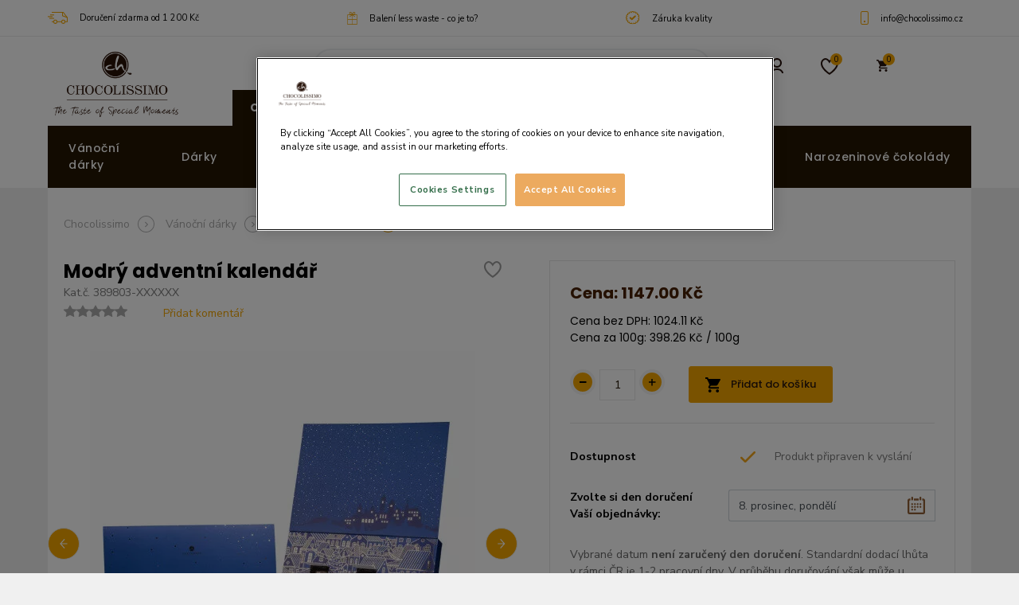

--- FILE ---
content_type: text/html;charset=utf-8
request_url: https://chocolissimo.cz/do/item/389803-XXXXXX/Modry-adventni-kalendar?utm_source=dgt&a_aid=5666cf52d1891&a_bid=a7cfa3c1&utm_medium=feed&utm_campaign=feeds&chan=code133
body_size: 28520
content:
<!DOCTYPE html>

<html xmlns="http://www.w3.org/1999/xhtml" lang="cs-CZ">
<head>
<base href="https://chocolissimo.cz/" />
<meta http-equiv="Content-Type" content="text/html; charset=utf-8" />
<meta name="viewport" content="width=device-width, initial-scale=1.0, minimum-scale = 1.0">
<title>Adventní kalendář s čokoládovými pralinkami</title>
<meta name="description" content="Luxusní rozkládací adventní kalendář doporučujeme jako dárek pro vyjímečnou osobu ve tvém životě. Překvap miláčka adventním kalendářem, který udělá dojem na pohled a chuť každé pralinky uchvátí další smysly." />
<meta name="keywords" content="Rozkládací adventní kalendář s elegantní dekorací" />
<meta name="p:domain_verify" content="6cd02f6ddcb173cbeedf0bb4cf9d898d"/>
<meta property="og:title" content="Adventní kalendář s čokoládovými pralinkami" data-bind="value: ogTitle"/>
<meta property="og:site_name" content=""/>
<meta property="og:description" content=""/>
<meta property="og:type" content="product">
<meta property="product:retailer_part_no" content=">389803-XXXXXX">
<meta property="og:title" content="Modrý adventní kalendář">
<meta property="og:image" content="https://chocolissimo.cz/images/_mini/Modry-adventni-kalendar.jpg"/>
<meta property="og:url" content="https://chocolissimo.cz/do/item/389803-XXXXXX/Modry-adventni-kalendar"/>
<meta property="product:category" content="adventni-kalendare">
<meta property="product:price:amount" content="1147.00">
<link rel="canonical" href="https://chocolissimo.cz/do/item/389803-XXXXXX/Modry-adventni-kalendar" />
<link rel="shortcut icon" href="gfx/ficons/chocolissimo.ico" />
<meta name="google-site-verification" content="H5_du9gKcJZRj9vSNb7N_iJubKKGK2Bd5wG64Y73fNo" />
<link rel="preconnect" href="https://fonts.googleapis.com">
<link rel="preconnect" href="https://fonts.gstatic.com" crossorigin>
<link rel="preload" as="style" href="https://fonts.googleapis.com/css?family=Nunito+Sans:400,700|Playfair+Display|Poppins:400,500,700&amp;subset=latin-ext&display=swap" />
<link href="https://fonts.googleapis.com/css?family=Nunito+Sans:400,700|Playfair+Display|Poppins:400,500,700&amp;subset=latin-ext&display=swap" rel="stylesheet" media="print" onload="this.media='all'" />
<style>
.pre-header-nav.horizontal_space_between .item.align-items-center {
display: flex !important;
min-height: 25px !important;
}
</style>
<link rel="preload" as="image" href="/images/_big/Modry-adventni-kalendar.webp">
<link rel="preload" as="image" href="/images/_big/Modry-adventni-kalendar.jpg">
<style>
.ratings {
width: 110px !important;
height: 28px !important;
}
.quantity {
height: 39px !important;
}
@media (min-width: 350px) and (max-width: 370px) {
#owl-product-photos-wrapper {
min-height: 300px !important;
}
}
@media (min-width: 768px) {
.product-details form #components {
margin-left: 20px !important;
}
}
@media (min-width: 992px) {
.product-details form #components {
margin-left: 40px !important;
}
.quantity {
width: 119px !important;
}
#owl-product-photos-nav {
min-height: 101px !important;
}
#owl-product-photos-nav .item {
width: 81px !important;
height: 81px !important;
}
}
@media (min-width: 1200px) {
#section-last-seen {
min-height: 468px !important;
}
#owl-product-photos-wrapper {
min-height: 484px !important;
}
/*.product-photos {*/
/*	min-height: 605px !important;*/
/*}*/
}
</style>
<style>
.rateit-range:hover .rateit-hover {
top: -1px;
}
</style>
<link rel="stylesheet" href="assets/v/main.min.css?v=20240604071811" rel="preload" as="style" />
<!-- OneTrust Cookies Consent Notice start for chocolissimo.cz -->
<script src="https://cdn.cookielaw.org/scripttemplates/otSDKStub.js" type="text/javascript" charset="UTF-8" data-domain-script="018e12fd-40ad-797a-85c0-0adbe0965add" ></script>
<script type="text/javascript">
function OptanonWrapper() { }
</script>
<!-- OneTrust Cookies Consent Notice end for chocolissimo.cz -->
<script type="text/javascript">
if (typeof EC === 'undefined') {
EC = {};
}
EC.mmbrown = "";
EC.modules = function () {
var modules= [];
var modulesViewport = [];
var addToModules = function (addFunction) {
modules.push({init: addFunction});
};
var registerModule = function (module) {
if (typeof module.viewportId != "undefined") {
modulesViewport.push(module);
} else {
modules.push(module);
}
};
return {
add: registerModule,
addF: addToModules,
get list () {
return modules;
},
clear: function () {
modules = [];
},
get listVP () {
return modulesViewport;
},
removeVP: function (i) {
modulesViewport.splice(i, 1);
}
}
}();
EC.locale = {
'single': 'cs',
'double': ('cs' == 'pl') ? "pl_PL" : ('cs' == 'de')?"de_DE":"en_EN"
};
EC.version = '20240604071811';
EC.scriptCompile = true;
EC.analyticsTimeout = 1000;
EC.analyticsSendHit = false;
window.addEventListener('error', function(e) {
try {
var msg = "";
if (typeof e.message !== "undefined") {
msg = e.message;
} else if(e.target.src !== null) {
msg = "Brak zasobu(404): " + e.target.src;
}
if (msg.length > 0) {
// ga('send', 'event', 'maintenance', 'consoleError', msg, {
// nonInteraction: true
// });
}
} catch(e) {
console.log("addEventListener error", e)
}
}, true);
</script>
<script>
EC.AnalyticsFN = [];
</script>
<script>
function startAnalyticsFn() {
var i=0,l = EC.AnalyticsFN.length
for(i; i<l; i++) {
EC.AnalyticsFN[i]();
}
EC.AnalyticsFN = [];
}
</script>
<script>
function fieldInvalidCallback(fieldName, formId) {
if (typeof dataLayer !== "undefined") {
setTimeout(function() {
var fieldId = fieldName.replace("prop(", "").replace(").value","")
var message = "";
try {
message = document.getElementById(fieldId).querySelector(".fv-plugins-message-container").innerText
} catch(e) {
console.log("Error fieldInvalidCallback " + fieldName);
}
dataLayer.push({
'event' : 'field.invalid',
'gtm.element': fieldName,
'gtm.elementClasses': formId,
'gtm.elementId': '',
'gtm.elementUrl': '',
'gtm.elementTarget': '',
'gtm.errorMessage': message,
});
}, 0);
}
}
</script>
<script>
function addToWishListSuccess(itemSymbol) {
if (typeof DataLayerEC4 !== "undefined") {
DataLayerEC4.getInstance().event('addToWishlist', {
"itemSymbol": itemSymbol,
"isItem": true
});
}
}
function removeFromWishListSuccess(itemSymbol){
if (typeof DataLayerEC4 !== "undefined") {
DataLayerEC4.getInstance().event('removeFromWishlist', {
"itemSymbol": itemSymbol,
"isItem": true
});
}
}
</script>
<script data-event="viewItem" type="application/json">	{	"currencyCode": "CZK",	"name": "Modrý adventní kalendář",	"id": "389803-XXXXXX",	"price": "1147.00",	"displayedCategoryId": "450",	"customerPrice": "",	"basePrice": "",	"brand": "",	"discount":"",	"category": "Chocolissimo\/Vánoční dárky\/Adventní kalendáře",	"categoryMain": "Adventní kalendáře",	"variant": ""	}	</script>
<script>
EC.modules.add({
"last": true,
"init": function() {
DataLayerEC4.getInstance().event('viewItem', {});
}
});
</script>
<script>
EC.modules.add({
"last": true,
"init": function() {
DataLayerEC4.getInstance().event('subitems', {});
}
});
</script>
<noscript><iframe src="https://www.googletagmanager.com/ns.html?id=GTM-52XTN5P" height="0" width="0" style="display:none;visibility:hidden"></iframe></noscript>
</head>
<body class="productPage lang-pl">
<div class="all">
<div class="pre-header">
<div class="section-wide">
<div class="pre-header-nav horizontal_space_between">
<div class="item align-items-center"><span class="ic"><a href="/do/page/dorucovaci-podminky"><img alt="Dostawa Chocolisismo ikona" src="gfx/ic-delivery.svg" /> <font color="#000000">Doručení zdarma od 1 200 Kč</font></a></span></div><div class="item align-items-center"><span class="ic"><a href="/do/page/jak-balime-zasilky" rel="nofollow"><img alt="Ikona pakowanie prezentów" src="gfx/ic-gift.svg" /> <font color="#000000" rel="nofollow">Balení less waste - co je to?</font></a></span></div><div class="item align-items-center"><span class="ic"><a href="/do/page/zaruka-kvality"><img src="gfx/ic-guarantee.svg" /> <font color="#000000">Záruka kvality</font></a></span></div><div class="item align-items-center"><span class="ic"><a href="/do/page/kontakt" rel="nofollow"><img alt="Kontakt Chocolissimo ikona" src="gfx/ic-mobile.svg" /> <font color="#000000">info@chocolissimo.cz</font></a></span></div></div>
</div>
</div>
<header class="header sticky-top">
<div class="section-wide">
<div class="wrapper">
<div itemscope itemtype="http://schema.org/Organization" >
<a class="navbar-brand" href="/" itemprop="url">
<picture>
<source media="(max-width: 991px)" data-srcset="gfx/logo-xs.png" srcset="gfx/logo-xs.png">
<img src="gfx/logo.png" itemprop="logo" alt="Logo Chocolissimo" title="Logo Chocolissimo">
</picture>
</a>
</div>
<div class="nav-admin-search d-flex justify-content-end">
<form id="searchForm" method="get" action="/do/search;jsessionid=6F0A8072A150B202569C6D1152434EB1" class="form-inline">
<div class="input-group">
<input name="any" type="text" autocomplete="off" class="form-control" id="shopSearchNew" placeholder="Název produktu nebo kat. číslo"/>
<div class="input-group-append">
<button type="submit" class="btn">
<svg class="f-icon" width="17px" height="14px">
<use xlink:href="#ic-search"></use>
</svg>
</button>
</div>
</div>
</form>
<div id="suggestFullPage" style="display:none">
<div class="section-wide">
<button type="button" class="close" data-dismiss="modal" aria-hidden="true">&times;</button>
<h2>Najděte svůj dárek...</h2>
<div class="separator"></div>
<form id="searchFormFullPage" method="get" action="/do/search;jsessionid=6F0A8072A150B202569C6D1152434EB1" class="form-inline">
<div class="input-group">
<input name="any" type="text" autocomplete="off" class="form-control" id="shopSearchFullPage" placeholder="Název produktu nebo kat. číslo"/>
<input name="start" value="0" type="hidden" />
<input name="limit" value="24" type="hidden" />
<input name="target" value="item" type="hidden" />
<div class="input-group-append">
<button type="submit" class="btn">
<svg class="f-icon" width="17px" height="17px">
<use xlink:href="#ic-search"></use>
</svg>
</button>
</div>
</div>
</form>
<div class="row products-list product-items">
</div>
</div>
</div>
<div class="row products-list product-items" id="giftsFinderList" style="display: none;">
<div class="product-item item-42552 col-12 col-md-6 col-lg-4 col-xxl-3 product-over clearfix product-active" data-symbol="397901-XXXXXX">
<div class="wrapper">
<a href="do/item/397901-XXXXXX/Cokoladova-koule-s-marshmallow">
<div class="badges">
</div>
<div class="image">
<picture><source srcset="/images/_small/Cokoladova-koule-s-marshmallow.webp" type="image/webp"/><source srcset="/images/_small/Cokoladova-koule-s-marshmallow.jpg" type="image/jpeg"/><img class="img-fluid" alt="&#269;okol&aacute;dov&aacute; koule s marshmallow" data-original="/images/_small/Cokoladova-koule-s-marshmallow.jpg" src="/images/loader_new.gif" /><noscript><img class="img-fluid" alt="&#269;okol&aacute;dov&aacute; koule s marshmallow" src="/images/_small/Cokoladova-koule-s-marshmallow.jpg" /></noscript></picture>
</div>
<div class="info">
<p class="product-title">
Čokoládová koule s marshmallow
</p>
<div class="product-prices">
<div class="yourPrice">
<meta itemprop="priceCurrency" content="CZK" />
<span id="price" content="210.00" data-currency="K&#269;">210.00 K&#269;</span>
</div>
</div>
</div>
</a>
<div class="product-over clearfix product-active">
<div class="wish-wrap">
<script type="text/javascript">
wishlistMsg = [];
wishlistMsg[0] = " Položka přidána k oblíbeným";
wishlistMsg[1] = " Položka byla odebrána z oblíbených";
</script>
<div class="wishlist" data-id="42552">
<a id="btnRemove" type="button" class="btn btn-favorite removeW" style="display: none;" data-symbol="397901-XXXXXX" data-container=".item-42552"><svg class="f-icon" width="22px" height="21px"><use xlink:href="#ic-fav"></use></svg></a>
<a id="btnAdd" type="button" class="btn btn-favorite addW" style="display: none;" data-symbol="397901-XXXXXX" data-container=".item-42552"><svg class="f-icon" width="22px" height="21px"><use xlink:href="#ic-fav"></use></svg></a>
<!-- <div id="wishListAlert" class="alert alert-info" style="display: none"></div> -->
<div id="loader" style="display:none;"><div class="loader-new"><i id="fa-loader"></i></div></span></div>
</div>
</div>
<div class="image">
<a href="do/item/397901-XXXXXX/Cokoladova-koule-s-marshmallow">
<picture><source srcset="/images/_small/Cokoladova-koule-s-marshmallow.webp" type="image/webp"/><source srcset="/images/_small/Cokoladova-koule-s-marshmallow.jpg" type="image/jpeg"/><img class="img-fluid" alt="&#269;okol&aacute;dov&aacute; koule s marshmallow" data-original="/images/_small/Cokoladova-koule-s-marshmallow.jpg" src="/images/loader_new.gif" /><noscript><img class="img-fluid" alt="&#269;okol&aacute;dov&aacute; koule s marshmallow" src="/images/_small/Cokoladova-koule-s-marshmallow.jpg" /></noscript></picture>
</a>
</div>
<div class="info">
<p class="product-title" rel="instest2">
<a href="do/item/397901-XXXXXX/Cokoladova-koule-s-marshmallow">Čokoládová koule s marshmallow</a>
</p>
<div class="product-prices">
<div class="yourPrice">
<meta itemprop="priceCurrency" content="CZK" />
<span id="price" content="210.00" data-currency="K&#269;">210.00 K&#269;</span>
</div>
</div>
</div>
<div class="description">
<p class="desc d-1">Čokoládová koule s marshmallow</p>
<div class="long-desc-wrapper">
<p class="long-desc">Co může zpříjemnit chladné večery víc než šálek<strong> horké čokolády</strong>? Vychutnejte si naši kouli z mléčné a hořké čokolády, <strong>plnou sladkých marshmallow</strong>, které Vám udělají ještě větší radost. Celek je zabalek v elegantní krabičce se zimním motivem. Dopřejte sobě nebo svým blízkým malou radost a chvíli zábavy.<br /><br /><strong>Způsob přípravy:</strong><br />Vložte čokoládovou kouli do šálku s horkým mlékem (cca 180 ml). Počkejte přibližně 1 minutu až se koule rozteče a marschmallow vyplavou, poté zamíchejte. Pro ještě lepší efekt použijte napěňovač mléka. Vychutnejte si chuť lahodné horké čokolády.</p>
</div>
<dl class="row features">
<dt class="col-sm-6">Hmotnost netto</dt>
<dd class="col-sm-6">40 g</dd>
<dt class="col-sm-6"> Vnější rozměry</dt>
<dd class="col-sm-6">80x70x70 mm</dd>
<dt class="col-sm-6">Cena za 100g</dt>
<dd class="col-sm-6">
525.00 K&#269;
</dd>
<dt class="col-sm-6">Cena bez DPH</dt>
<dd class="col-sm-6">187.50 K&#269;</dd>
</dl>
<hr>
<div class="product-action">
<script type="text/javascript">
var gaProduct42552 = {
'id': '397901-XXXXXX',
'name': '\u010Cokol\u00E1dov\u00E1 koule s marshmallow',
'category': 'Adventn\u00ED kalend\u00E1\u0159e',
'brand': '',
'price': '210.00',
'available': 'true',
'weight': '50',
'qty': 1
}
</script>
<a href="do/cart?f=add&amp;item=397901-XXXXXX" class="btn btn-primary"><svg class="f-icon" width="19px" height="19px"><use xlink:href="#ic-bag"></use></svg>Přidat do košíku</a>
</div>
</div>
<div class="btn-more-details">
<a href="do/item/397901-XXXXXX/Cokoladova-koule-s-marshmallow" class="btn btn-texts">Více »</a>
<div class="available">
Dostupný
</div>
<div class="icon"></div>
</div>
</div>
</div>
<script data-event="productsList" type="application/json">	{	"currencyCode": "CZK",	"name": "Čokoládová koule s marshmallow",	"id": "397901-XXXXXX",	"price": "210.00",	"displayedCategoryId": "244",	"customerPrice": "",	"basePrice": "",	"brand": "",	"discount":"",	"category": "Chocolissimo\/Čokoládové formy a tvary\/Fondue a nápoje",	"categoryMain": "Fondue a nápoje",	"variant": ""	}	</script>
</div>
<div class="product-item item-12345 col-12 col-md-6 col-lg-4 col-xxl-3 product-over clearfix product-active" data-symbol="0214-PLXMAS">
<div class="wrapper">
<a href="do/item/0214-PLXMAS/Vanocni-Premiere-Midi">
<div class="badges">
</div>
<div class="image">
<picture><source srcset="/images/_small/Xmas-Premiere-Midi..webp" type="image/webp"/><source srcset="/images/_small/Xmas-Premiere-Midi..jpg" type="image/jpeg"/><img class="img-fluid" alt="v&aacute;no&#269;n&iacute; pralinky v d&#345;ev&#283;n&eacute; kazet&#283;, v&aacute;no&#269;n&iacute; pralinky s v&#283;nov&aacute;n&iacute;m, v&aacute;no&#269;n&iacute; pralinky, pralinky na v&aacute;noce, pralinky na v&aacute;no&#269;n&iacute; st&#367;l, belgick&eacute; v&aacute;no&#269;n&iacute; pralinky, v&aacute;no&#269;n&iacute; sladkosti, sladkosti na v&aacute;noce, v&aacute;no&#269;n&iacute; &#269;okol&aacute;dy, &#269;okol&aacute;dy na v&aacute;noce, v&aacute;no&#269;n&iacute; cukrov&iacute;, &#269;okol&aacute;dy na v&aacute;no&#269;n&iacute; st&#367;l, personalizovan&eacute; v&aacute;no&#269;n&iacute; d&aacute;rky, firemn&iacute; v&aacute;no&#269;n&iacute; d&aacute;rky, v&aacute;no&#269;n&iacute; d&aacute;rky s personalizac&iacute;, v&aacute;no&#269;n&iacute; d&aacute;rky pro zam&#283;stnance, v&aacute;no&#269;n&iacute; d&aacute;rky pro klienty, v&aacute;no&#269;n&iacute; d&aacute;rky z brandingem, obrandovan&eacute; firemn&iacute; d&aacute;rky" data-original="/images/_small/Xmas-Premiere-Midi..jpg" src="/images/loader_new.gif" /><noscript><img class="img-fluid" alt="v&aacute;no&#269;n&iacute; pralinky v d&#345;ev&#283;n&eacute; kazet&#283;, v&aacute;no&#269;n&iacute; pralinky s v&#283;nov&aacute;n&iacute;m, v&aacute;no&#269;n&iacute; pralinky, pralinky na v&aacute;noce, pralinky na v&aacute;no&#269;n&iacute; st&#367;l, belgick&eacute; v&aacute;no&#269;n&iacute; pralinky, v&aacute;no&#269;n&iacute; sladkosti, sladkosti na v&aacute;noce, v&aacute;no&#269;n&iacute; &#269;okol&aacute;dy, &#269;okol&aacute;dy na v&aacute;noce, v&aacute;no&#269;n&iacute; cukrov&iacute;, &#269;okol&aacute;dy na v&aacute;no&#269;n&iacute; st&#367;l, personalizovan&eacute; v&aacute;no&#269;n&iacute; d&aacute;rky, firemn&iacute; v&aacute;no&#269;n&iacute; d&aacute;rky, v&aacute;no&#269;n&iacute; d&aacute;rky s personalizac&iacute;, v&aacute;no&#269;n&iacute; d&aacute;rky pro zam&#283;stnance, v&aacute;no&#269;n&iacute; d&aacute;rky pro klienty, v&aacute;no&#269;n&iacute; d&aacute;rky z brandingem, obrandovan&eacute; firemn&iacute; d&aacute;rky" src="/images/_small/Xmas-Premiere-Midi..jpg" /></noscript></picture>
</div>
<div class="info">
<p class="product-title">
Vánoční Premiere Midi
</p>
<div class="product-prices">
<div class="yourPrice">
<meta itemprop="priceCurrency" content="CZK" />
<span id="price" content="828.00" data-currency="K&#269;">828.00 K&#269;</span>
</div>
</div>
</div>
</a>
<div class="product-over clearfix product-active">
<div class="wish-wrap">
<script type="text/javascript">
wishlistMsg = [];
wishlistMsg[0] = " Položka přidána k oblíbeným";
wishlistMsg[1] = " Položka byla odebrána z oblíbených";
</script>
<div class="wishlist" data-id="12345">
<a id="btnRemove" type="button" class="btn btn-favorite removeW" style="display: none;" data-symbol="0214-PLXMAS" data-container=".item-12345"><svg class="f-icon" width="22px" height="21px"><use xlink:href="#ic-fav"></use></svg></a>
<a id="btnAdd" type="button" class="btn btn-favorite addW" style="display: none;" data-symbol="0214-PLXMAS" data-container=".item-12345"><svg class="f-icon" width="22px" height="21px"><use xlink:href="#ic-fav"></use></svg></a>
<!-- <div id="wishListAlert" class="alert alert-info" style="display: none"></div> -->
<div id="loader" style="display:none;"><div class="loader-new"><i id="fa-loader"></i></div></span></div>
</div>
</div>
<div class="image">
<a href="do/item/0214-PLXMAS/Vanocni-Premiere-Midi">
<picture><source srcset="/images/_small/Xmas-Premiere-Midi..webp" type="image/webp"/><source srcset="/images/_small/Xmas-Premiere-Midi..jpg" type="image/jpeg"/><img class="img-fluid" alt="v&aacute;no&#269;n&iacute; pralinky v d&#345;ev&#283;n&eacute; kazet&#283;, v&aacute;no&#269;n&iacute; pralinky s v&#283;nov&aacute;n&iacute;m, v&aacute;no&#269;n&iacute; pralinky, pralinky na v&aacute;noce, pralinky na v&aacute;no&#269;n&iacute; st&#367;l, belgick&eacute; v&aacute;no&#269;n&iacute; pralinky, v&aacute;no&#269;n&iacute; sladkosti, sladkosti na v&aacute;noce, v&aacute;no&#269;n&iacute; &#269;okol&aacute;dy, &#269;okol&aacute;dy na v&aacute;noce, v&aacute;no&#269;n&iacute; cukrov&iacute;, &#269;okol&aacute;dy na v&aacute;no&#269;n&iacute; st&#367;l, personalizovan&eacute; v&aacute;no&#269;n&iacute; d&aacute;rky, firemn&iacute; v&aacute;no&#269;n&iacute; d&aacute;rky, v&aacute;no&#269;n&iacute; d&aacute;rky s personalizac&iacute;, v&aacute;no&#269;n&iacute; d&aacute;rky pro zam&#283;stnance, v&aacute;no&#269;n&iacute; d&aacute;rky pro klienty, v&aacute;no&#269;n&iacute; d&aacute;rky z brandingem, obrandovan&eacute; firemn&iacute; d&aacute;rky" data-original="/images/_small/Xmas-Premiere-Midi..jpg" src="/images/loader_new.gif" /><noscript><img class="img-fluid" alt="v&aacute;no&#269;n&iacute; pralinky v d&#345;ev&#283;n&eacute; kazet&#283;, v&aacute;no&#269;n&iacute; pralinky s v&#283;nov&aacute;n&iacute;m, v&aacute;no&#269;n&iacute; pralinky, pralinky na v&aacute;noce, pralinky na v&aacute;no&#269;n&iacute; st&#367;l, belgick&eacute; v&aacute;no&#269;n&iacute; pralinky, v&aacute;no&#269;n&iacute; sladkosti, sladkosti na v&aacute;noce, v&aacute;no&#269;n&iacute; &#269;okol&aacute;dy, &#269;okol&aacute;dy na v&aacute;noce, v&aacute;no&#269;n&iacute; cukrov&iacute;, &#269;okol&aacute;dy na v&aacute;no&#269;n&iacute; st&#367;l, personalizovan&eacute; v&aacute;no&#269;n&iacute; d&aacute;rky, firemn&iacute; v&aacute;no&#269;n&iacute; d&aacute;rky, v&aacute;no&#269;n&iacute; d&aacute;rky s personalizac&iacute;, v&aacute;no&#269;n&iacute; d&aacute;rky pro zam&#283;stnance, v&aacute;no&#269;n&iacute; d&aacute;rky pro klienty, v&aacute;no&#269;n&iacute; d&aacute;rky z brandingem, obrandovan&eacute; firemn&iacute; d&aacute;rky" src="/images/_small/Xmas-Premiere-Midi..jpg" /></noscript></picture>
</a>
</div>
<div class="info">
<p class="product-title" rel="instest2">
<a href="do/item/0214-PLXMAS/Vanocni-Premiere-Midi">Vánoční Premiere Midi</a>
</p>
<div class="product-prices">
<div class="yourPrice">
<meta itemprop="priceCurrency" content="CZK" />
<span id="price" content="828.00" data-currency="K&#269;">828.00 K&#269;</span>
</div>
</div>
</div>
<div class="description">
<p class="desc d-1">Vánoční dřevěná skřínka s 20 pralinkami</p>
<div class="long-desc-wrapper">
<p class="long-desc">Klasická krabička ze světlého dřeva se sladkým obsahem 20 ručně vyrobených čokolád nejvyšší kvality. Stylová krabička s vánočním motivem na víčku bude krásným doplňkem k většímu dárku, ale také mimořádným samostatných dárkem k Vánocům. Doporučujeme také jako vánoční firemní dárek.<br /><br /><strong>NOVINKA: Na krabičku je možné umístit světlý gravírovaný text!</strong><br />&nbsp;<br />&nbsp;<p></p></p>
</div>
<dl class="row features">
<dt class="col-sm-6">Hmotnost netto</dt>
<dd class="col-sm-6">250 g</dd>
<dt class="col-sm-6"> Vnější rozměry</dt>
<dd class="col-sm-6">197x145x37 mm</dd>
<dt class="col-sm-6">Cena za 100g</dt>
<dd class="col-sm-6">
331.20 K&#269;
</dd>
<dt class="col-sm-6">Cena bez DPH</dt>
<dd class="col-sm-6">739.29 K&#269;</dd>
</dl>
<hr>
<div class="product-action">
<script type="text/javascript">
var gaProduct12345 = {
'id': '0214-PLXMAS',
'name': 'V\u00E1no\u010Dn\u00ED Premiere Midi',
'category': 'Adventn\u00ED kalend\u00E1\u0159e',
'brand': '',
'price': '828.00',
'available': 'true',
'weight': '520',
'qty': 1
}
</script>
<a href="do/item/0214-PLXMAS/Vanocni-Premiere-Midi" class="btn btn-primary"> Vybrat</a>
</div>
</div>
<div class="btn-more-details">
<a href="do/item/0214-PLXMAS/Vanocni-Premiere-Midi" class="btn btn-texts">Více »</a>
<div class="available">
Dostupný
</div>
<div class="icon"></div>
</div>
</div>
</div>
<script data-event="productsList" type="application/json">	{	"currencyCode": "CZK",	"name": "Vánoční Premiere Midi",	"id": "0214-PLXMAS",	"price": "828.00",	"displayedCategoryId": "384",	"customerPrice": "",	"basePrice": "",	"brand": "",	"discount":"",	"category": "Chocolissimo\/Vánoční dárky",	"categoryMain": "Vánoční dárky",	"variant": ""	}	</script>
</div>
<div class="product-item item-17595 col-12 col-md-6 col-lg-4 col-xxl-3 product-over clearfix product-active" data-symbol="3945-PLXXXX">
<div class="wrapper">
<a href="do/item/3945-PLXXXX/Cokoladove-vanocni-neapolitanky---12-ks">
<div class="badges">
<span class="badge badge-primary">- 20%</span>
</div>
<div class="image">
<picture><source srcset="/images/_small/Cokoladove-vanocni-neapolitanky---12-ks..webp" type="image/webp"/><source srcset="/images/_small/Cokoladove-vanocni-neapolitanky---12-ks..jpg" type="image/jpeg"/><img class="img-fluid" alt="&#269;okol&aacute;dov&yacute; mikul&aacute;&scaron;, &#269;okol&aacute;dov&eacute; v&aacute;no&#269;n&iacute; figurky, v&aacute;no&#269;n&iacute; figurky z &#269;okol&aacute;dy, &#269;okol&aacute;dov&eacute; v&aacute;no&#269;n&iacute; dekorace, v&aacute;no&#269;n&iacute; &#269;okol&aacute;dy" data-original="/images/_small/Cokoladove-vanocni-neapolitanky---12-ks..jpg" src="/images/loader_new.gif" /><noscript><img class="img-fluid" alt="&#269;okol&aacute;dov&yacute; mikul&aacute;&scaron;, &#269;okol&aacute;dov&eacute; v&aacute;no&#269;n&iacute; figurky, v&aacute;no&#269;n&iacute; figurky z &#269;okol&aacute;dy, &#269;okol&aacute;dov&eacute; v&aacute;no&#269;n&iacute; dekorace, v&aacute;no&#269;n&iacute; &#269;okol&aacute;dy" src="/images/_small/Cokoladove-vanocni-neapolitanky---12-ks..jpg" /></noscript></picture>
</div>
<div class="info">
<p class="product-title">
Čokoládové vánoční neapolitánky - 12 ks
</p>
<div class="product-prices">
<div class="yourPrice">
<meta itemprop="priceCurrency" content="CZK" />
<span id="price" content="228.80" data-currency="K&#269;">228.80 K&#269;</span>
<span class="oldPrice" id="oldPrice">286.00 K&#269;</span>
</div>
</div>
</div>
</a>
<div class="product-over clearfix product-active">
<div class="wish-wrap">
<script type="text/javascript">
wishlistMsg = [];
wishlistMsg[0] = " Položka přidána k oblíbeným";
wishlistMsg[1] = " Položka byla odebrána z oblíbených";
</script>
<div class="wishlist" data-id="17595">
<a id="btnRemove" type="button" class="btn btn-favorite removeW" style="display: none;" data-symbol="3945-PLXXXX" data-container=".item-17595"><svg class="f-icon" width="22px" height="21px"><use xlink:href="#ic-fav"></use></svg></a>
<a id="btnAdd" type="button" class="btn btn-favorite addW" style="display: none;" data-symbol="3945-PLXXXX" data-container=".item-17595"><svg class="f-icon" width="22px" height="21px"><use xlink:href="#ic-fav"></use></svg></a>
<!-- <div id="wishListAlert" class="alert alert-info" style="display: none"></div> -->
<div id="loader" style="display:none;"><div class="loader-new"><i id="fa-loader"></i></div></span></div>
</div>
</div>
<div class="image">
<a href="do/item/3945-PLXXXX/Cokoladove-vanocni-neapolitanky---12-ks">
<picture><source srcset="/images/_small/Cokoladove-vanocni-neapolitanky---12-ks..webp" type="image/webp"/><source srcset="/images/_small/Cokoladove-vanocni-neapolitanky---12-ks..jpg" type="image/jpeg"/><img class="img-fluid" alt="&#269;okol&aacute;dov&yacute; mikul&aacute;&scaron;, &#269;okol&aacute;dov&eacute; v&aacute;no&#269;n&iacute; figurky, v&aacute;no&#269;n&iacute; figurky z &#269;okol&aacute;dy, &#269;okol&aacute;dov&eacute; v&aacute;no&#269;n&iacute; dekorace, v&aacute;no&#269;n&iacute; &#269;okol&aacute;dy" data-original="/images/_small/Cokoladove-vanocni-neapolitanky---12-ks..jpg" src="/images/loader_new.gif" /><noscript><img class="img-fluid" alt="&#269;okol&aacute;dov&yacute; mikul&aacute;&scaron;, &#269;okol&aacute;dov&eacute; v&aacute;no&#269;n&iacute; figurky, v&aacute;no&#269;n&iacute; figurky z &#269;okol&aacute;dy, &#269;okol&aacute;dov&eacute; v&aacute;no&#269;n&iacute; dekorace, v&aacute;no&#269;n&iacute; &#269;okol&aacute;dy" src="/images/_small/Cokoladove-vanocni-neapolitanky---12-ks..jpg" /></noscript></picture>
</a>
</div>
<div class="info">
<p class="product-title" rel="instest2">
<a href="do/item/3945-PLXXXX/Cokoladove-vanocni-neapolitanky---12-ks">Čokoládové vánoční neapolitánky - 12 ks</a>
</p>
<div class="product-prices">
<div class="yourPrice">
<meta itemprop="priceCurrency" content="CZK" />
<span id="price" content="228.80" data-currency="K&#269;">228.80 K&#269;</span>
<span class="oldPrice" id="oldPrice">286.00 K&#269;</span>
</div>
</div>
</div>
<div class="description">
<p class="desc d-1">Santa Clausové a stromečky z čokolády</p>
<div class="long-desc-wrapper">
<p class="long-desc">Ozdobené mini čokolády ve formě Santa Clausů a stromečků z mléčné, hořké a bílé čokolády. Krabička obsahuje 12 čokolád.<br /><br /><br />&nbsp;<p></p></p>
</div>
<dl class="row features">
<dt class="col-sm-6">Hmotnost netto</dt>
<dd class="col-sm-6">85 g</dd>
<dt class="col-sm-6"> Vnější rozměry</dt>
<dd class="col-sm-6">130x95x32 mm</dd>
<dt class="col-sm-6">Cena za 100g</dt>
<dd class="col-sm-6">
269.18 K&#269;
</dd>
<dt class="col-sm-6">Cena bez DPH</dt>
<dd class="col-sm-6">204.29 K&#269;</dd>
</dl>
<hr>
<div class="product-action">
<script type="text/javascript">
var gaProduct17595 = {
'id': '3945-PLXXXX',
'name': '\u010Cokol\u00E1dov\u00E9 v\u00E1no\u010Dn\u00ED neapolit\u00E1nky - 12 ks',
'category': 'Adventn\u00ED kalend\u00E1\u0159e',
'brand': '',
'price': '228.80',
'available': 'true',
'weight': '132',
'qty': 1
}
</script>
<a href="do/cart?f=add&amp;item=3945-PLXXXX" class="btn btn-primary"><svg class="f-icon" width="19px" height="19px"><use xlink:href="#ic-bag"></use></svg>Přidat do košíku</a>
</div>
</div>
<div class="btn-more-details">
<a href="do/item/3945-PLXXXX/Cokoladove-vanocni-neapolitanky---12-ks" class="btn btn-texts">Více »</a>
<div class="available">
Dostupný
</div>
<div class="icon"></div>
</div>
</div>
</div>
<script data-event="productsList" type="application/json">	{	"currencyCode": "CZK",	"name": "Čokoládové vánoční neapolitánky - 12 ks",	"id": "3945-PLXXXX",	"price": "228.80",	"displayedCategoryId": "384",	"customerPrice": "",	"basePrice": "",	"brand": "",	"discount":"57,20",	"category": "Chocolissimo\/Vánoční dárky",	"categoryMain": "Vánoční dárky",	"variant": ""	}	</script>
</div>
<div class="product-item item-17591 col-12 col-md-6 col-lg-4 col-xxl-3 product-over clearfix product-active" data-symbol="3941-PLXXXX">
<div class="wrapper">
<a href="do/item/3941-PLXXXX/Vanocni-pralinky---8-vanocnych-lahudek">
<div class="badges">
</div>
<div class="image">
<picture><source srcset="/images/_small/Vanocni-pralinky---8-vanocnych-lahudeka.webp" type="image/webp"/><source srcset="/images/_small/Vanocni-pralinky---8-vanocnych-lahudeka.jpg" type="image/jpeg"/><img class="img-fluid" alt="v&aacute;no&#269;n&iacute; pralinky, pralinky na v&aacute;noce, v&aacute;no&#269;n&iacute; &#269;okol&aacute;dov&eacute; kolekce, &#269;okol&aacute;dy na v&aacute;noce, &#269;okol&aacute;dov&eacute; v&aacute;no&#269;n&iacute; d&aacute;rky, d&aacute;rky na v&aacute;noce z &#269;okol&aacute;dy " data-original="/images/_small/Vanocni-pralinky---8-vanocnych-lahudeka.jpg" src="/images/loader_new.gif" /><noscript><img class="img-fluid" alt="v&aacute;no&#269;n&iacute; pralinky, pralinky na v&aacute;noce, v&aacute;no&#269;n&iacute; &#269;okol&aacute;dov&eacute; kolekce, &#269;okol&aacute;dy na v&aacute;noce, &#269;okol&aacute;dov&eacute; v&aacute;no&#269;n&iacute; d&aacute;rky, d&aacute;rky na v&aacute;noce z &#269;okol&aacute;dy " src="/images/_small/Vanocni-pralinky---8-vanocnych-lahudeka.jpg" /></noscript></picture>
</div>
<div class="info">
<p class="product-title">
Vánoční pralinky - 8 vánočných lahůdek
</p>
<div class="product-prices">
<div class="yourPrice">
<meta itemprop="priceCurrency" content="CZK" />
<span id="price" content="382.00" data-currency="K&#269;">382.00 K&#269;</span>
</div>
</div>
</div>
</a>
<div class="product-over clearfix product-active">
<div class="wish-wrap">
<script type="text/javascript">
wishlistMsg = [];
wishlistMsg[0] = " Položka přidána k oblíbeným";
wishlistMsg[1] = " Položka byla odebrána z oblíbených";
</script>
<div class="wishlist" data-id="17591">
<a id="btnRemove" type="button" class="btn btn-favorite removeW" style="display: none;" data-symbol="3941-PLXXXX" data-container=".item-17591"><svg class="f-icon" width="22px" height="21px"><use xlink:href="#ic-fav"></use></svg></a>
<a id="btnAdd" type="button" class="btn btn-favorite addW" style="display: none;" data-symbol="3941-PLXXXX" data-container=".item-17591"><svg class="f-icon" width="22px" height="21px"><use xlink:href="#ic-fav"></use></svg></a>
<!-- <div id="wishListAlert" class="alert alert-info" style="display: none"></div> -->
<div id="loader" style="display:none;"><div class="loader-new"><i id="fa-loader"></i></div></span></div>
</div>
</div>
<div class="image">
<a href="do/item/3941-PLXXXX/Vanocni-pralinky---8-vanocnych-lahudek">
<picture><source srcset="/images/_small/Vanocni-pralinky---8-vanocnych-lahudeka.webp" type="image/webp"/><source srcset="/images/_small/Vanocni-pralinky---8-vanocnych-lahudeka.jpg" type="image/jpeg"/><img class="img-fluid" alt="v&aacute;no&#269;n&iacute; pralinky, pralinky na v&aacute;noce, v&aacute;no&#269;n&iacute; &#269;okol&aacute;dov&eacute; kolekce, &#269;okol&aacute;dy na v&aacute;noce, &#269;okol&aacute;dov&eacute; v&aacute;no&#269;n&iacute; d&aacute;rky, d&aacute;rky na v&aacute;noce z &#269;okol&aacute;dy " data-original="/images/_small/Vanocni-pralinky---8-vanocnych-lahudeka.jpg" src="/images/loader_new.gif" /><noscript><img class="img-fluid" alt="v&aacute;no&#269;n&iacute; pralinky, pralinky na v&aacute;noce, v&aacute;no&#269;n&iacute; &#269;okol&aacute;dov&eacute; kolekce, &#269;okol&aacute;dy na v&aacute;noce, &#269;okol&aacute;dov&eacute; v&aacute;no&#269;n&iacute; d&aacute;rky, d&aacute;rky na v&aacute;noce z &#269;okol&aacute;dy " src="/images/_small/Vanocni-pralinky---8-vanocnych-lahudeka.jpg" /></noscript></picture>
</a>
</div>
<div class="info">
<p class="product-title" rel="instest2">
<a href="do/item/3941-PLXXXX/Vanocni-pralinky---8-vanocnych-lahudek">Vánoční pralinky - 8 vánočných lahůdek</a>
</p>
<div class="product-prices">
<div class="yourPrice">
<meta itemprop="priceCurrency" content="CZK" />
<span id="price" content="382.00" data-currency="K&#269;">382.00 K&#269;</span>
</div>
</div>
</div>
<div class="description">
<p class="desc d-1">Vánoční pralinkové potěšení - 8 ks</p>
<div class="long-desc-wrapper">
<p class="long-desc">Výjimečné čokolády na výjimečné svátky! Výběr 8 svátečních čokolád Chocolissimo: Výborná náplň v ještě lepší čokoládě! Každá pralinka má originální vánoční dekoraci, díky tomu bude krásně zdobit Vaši svátečni tabuli a bude dělat nádhernou společnost Vašemu vánočnímu cukroví. Tuto pralinkovou kolekci doporučujeme také jako drobný vánoční dárek pro Vaše blízké, nebo jako překvapení od Mikuláše pro miláčka.</p>
</div>
<dl class="row features">
<dt class="col-sm-6">Hmotnost netto</dt>
<dd class="col-sm-6">115 g</dd>
<dt class="col-sm-6"> Vnější rozměry</dt>
<dd class="col-sm-6">160x85x30 mm</dd>
<dt class="col-sm-6">Cena za 100g</dt>
<dd class="col-sm-6">
332.17 K&#269;
</dd>
<dt class="col-sm-6">Cena bez DPH</dt>
<dd class="col-sm-6">341.07 K&#269;</dd>
</dl>
<hr>
<div class="product-action">
<script type="text/javascript">
var gaProduct17591 = {
'id': '3941-PLXXXX',
'name': 'V\u00E1no\u010Dn\u00ED pralinky - 8 v\u00E1no\u010Dn\u00FDch lah\u016Fdek',
'category': 'Adventn\u00ED kalend\u00E1\u0159e',
'brand': '',
'price': '382.00',
'available': 'true',
'weight': '150',
'qty': 1
}
</script>
<a href="do/cart?f=add&amp;item=3941-PLXXXX" class="btn btn-primary"><svg class="f-icon" width="19px" height="19px"><use xlink:href="#ic-bag"></use></svg>Přidat do košíku</a>
</div>
</div>
<div class="btn-more-details">
<a href="do/item/3941-PLXXXX/Vanocni-pralinky---8-vanocnych-lahudek" class="btn btn-texts">Více »</a>
<div class="available">
Dostupný
</div>
<div class="icon"></div>
</div>
</div>
</div>
<script data-event="productsList" type="application/json">	{	"currencyCode": "CZK",	"name": "Vánoční pralinky - 8 vánočných lahůdek",	"id": "3941-PLXXXX",	"price": "382.00",	"displayedCategoryId": "384",	"customerPrice": "",	"basePrice": "",	"brand": "",	"discount":"",	"category": "Chocolissimo\/Vánoční dárky",	"categoryMain": "Vánoční dárky",	"variant": ""	}	</script>
</div>
</div>
<script type="text/javascript">
EC.modules.add({
module:"suggestFullPage",
initAfter: function(){
return new Promise(function(resolve, reject) {
document.getElementById("shopSearchNew").addEventListener("focus", function( event ) {
resolve(true);
}, { once: true });
document.getElementById("shopSearchNew").addEventListener("mouseover", function( event ) {
resolve(true);
}, { once: true });
})
},
init: function () {
new EC.mmbrown.SuggestFullPage({
minLength:2,
limit:8
});
}
});
</script>
<div class="nav-admin d-flex align-items-center">
<div class="dropdown">
<a href="do/login?referer=https://chocolissimo.cz/do/item/389803-XXXXXX/Modry-adventni-kalendar" class="dropdown-toggle" data-toggle="dropdown" data-hover="dropdown" data-close-others="true">
<svg class="f-icon" width="16px" height="19px">
<use xlink:href="#ic-user"></use>
</svg>
</a>
<div class="dropdown-menu dropdown-menu-right">
<div id="content" class="staticPage">
<div class="container">
<div class="form-horizontal">
<form name="loginForm" method="post" action="/do/login;jsessionid=6F0A8072A150B202569C6D1152434EB1">
<fieldset>
<input type="hidden" name="referer" value="">
<div id="legend"> <legend class="">Přihlaste se</legend>
</div>
<div class="form-group">
<label for="login">Uživatelské jméno:</label>
<input type="text" name="login" value="" class="form-control">
</div>
<div class="form-group">
<label for="password">Heslo:</label>
<input type="password" name="password" value="" class="form-control">
</div>
<div class="form-group">
<input type="submit" value="Přihlaste se" class="btn btn-primary">
</div>
<div>
<p>Pokud ještě nemáte založený účet v našem obchodě,
<strong><a href="/do/registration;jsessionid=6F0A8072A150B202569C6D1152434EB1">zaregistrujte se.</a></strong></p>
<p>Zapomněli jste heslo? <strong><a href="/do/passwordReminder;jsessionid=6F0A8072A150B202569C6D1152434EB1">Požádejte o nové.</a></strong></p>
</div>
<table class="table">
</table>
</fieldset>
</form>
</div>
</div>
</div>
</div>
</div>
<a href="do/wishList">
<span id="wishCount" class="num">0</span>
<svg class="f-icon" width="22px" height="21px">
<use xlink:href="#ic-fav"></use>
</svg>
</a>
<div class="top-cart-block">
<div class="top-cart-info">
<a href="do/cart" class="top-cart-info-count">
<span id="cartItemsCount" class="num">0</span>
<svg class="f-icon" width="15px" height="19px">
<use xlink:href="#ic-bag"></use>
</svg>
</a>
</div>
<div class="top-cart-content-wrapper">
<div class="top-cart-content">
<div class="loader-new">
<i></i>
</div>
</div>
</div>
</div>
</div>
</div>
<nav class="navbar navbar-expand-md ">
<a class="navbar-toggler collapsed" data-toggle="collapse" data-target="#navbarMain" aria-controls="navbarMain" aria-expanded="false"
aria-label="Toggle navigation" id="navbarMainTrigger">
<span class="line"></span>
<span class="line"></span>
<span class="line"></span>
</a>
<div class="navbar-collapse flex-column justify-content-end collapse level-2-open" id="navbarMain">
<ul class="navbar-nav level-1 d-flex">
<li class="nav-item active">
<div class="up-down-arrow"></div>
<a href="do/cat/MENU_CHOCO/Chocolissimo" class="nav-link">Chocolissimo</a>
</li>
<li class="nav-item ">
<div class="up-down-arrow"></div>
<a href="do/chocotelegram" class="nav-link">Chocotelegram</a>
</li>
<li class="nav-item ">
<div class="up-down-arrow"></div>
<a href="firemni-darky" class="nav-link static-page">Firemní dárky</a>
</li>
<li class="d-md-none">
<div class="col">
</div>
<div class="col">
</div>
</li>
</ul>
<ul class="navbar-nav level-2 justify-content-center" topCategorySymbol="MENU_CHOCO" topPageSymbol="" activePage="">
<li id="topMenu-vanocni-darky" class="nav-item dropdown">
<a href="" class="nav-link dropdown-toggle up-down-arrow d-md-none" role="button" data-toggle="dropdown" aria-haspopup="true" aria-expanded="false" id="navbar-vanocni-darky"></a>
<a class="nav-link" href="vanocni-cokolady">Vánoční dárky</a>
<div class="dropdown-menu level-3" aria-labelledby="navbar-vanocni-darky">
<div class="dropdown-content">
​​<div class="row"><div class="col-md-4 col-lg-3 "><ul class="list-unstyled"><li><a href="/cokoladove-vanocni-ozdoby"><strong>ČOKOLÁDOVÉ DEKORACE</strong></a></li><li><a href="/vanocni-cokoladove-figurky"><strong>ČOKOLÁDOVÉ FIGURKY</strong></a></li><li><a href="/vanocni-cokolady-s-fotografii"><strong>FOTODÁRKY K VÁNOCŮM</strong></a></li></ul></div><div class="col-md-4 col-lg-3 "><ul class="list-unstyled"><li><a href="/vanocni-pralinky"><strong>VÁNOČNÍ PRALINKY</strong></a></li><li><a href="/do/cat/darky-pro-muze/Pro-muze"><strong>PRO MUŽE K VÁNOCŮM</strong></a></li><li><a href="/do/cat/darky-pro-zeny/Pro-zenu"><strong>PRO ŽENU K VÁNOCŮM</strong></a></li></ul></div><div class="col-md-4 col-lg-6"><div class="row"><div class="d-none d-lg-block col-lg-6 "><strong><strong><a href="/vanocni-cokoladove-figurky" title="sladké dákry k Vánocům"><img alt="čokoládové figurky k Vánocům" class="img-responsive" src="/images/cokoladove_figurky_vanoce.jpg" style="width: 253px; height: 236px;" title="sladke darky pro muzek vánocům" /></a></strong></strong></div><div class="d-none d-lg-block col-lg-6 "><strong><strong><a href="/adventni-kalendare" title="adventní kalendář"><img alt="adventní dárkový kalendář" class="img-responsive" src="/images/adventni_kalendare_cokolada.jpg" style="width: 253px; height: 236px;" title="Čokoláda jako dárek" /></a></strong></strong></div></div></div></div></div>
</div>
</li>
<li id="topMenu-cokoladove-darky-prilezitosti" class="nav-item dropdown">
<a href="" class="nav-link dropdown-toggle up-down-arrow d-md-none" role="button" data-toggle="dropdown" aria-haspopup="true" aria-expanded="false" id="navbar-cokoladove-darky-prilezitosti"></a>
<a class="nav-link" href="do/cat/cokoladove-darky-prilezitosti/Darky">Dárky</a>
<div class="dropdown-menu level-3" aria-labelledby="navbar-cokoladove-darky-prilezitosti">
<div class="dropdown-content">
​​<!-- --><div class="row"><div class="col-md-4 col-lg-3"><ul class="list-unstyled"><li><strong><b><a href="/svatebni-dary"><strong>Svatby</strong></a></b></strong></li><li><strong><strong><strong><b><strong><a href="/do/cat/less_waste/Cokolady-less-waste"><strong><font color=" #339900">LESS WASTE 🍃</font></strong></a></strong></b></strong></strong></strong></li><li><strong><strong><strong><strong><b><a href="https://chocolissimo.cz/darky-k-narozeninam"><strong>NAROZENINOVÉ 🎂</strong></a></b></strong></strong></strong></strong></li></ul></div><div class="col-md-4 col-lg-3"><ul class="list-unstyled"><li><strong><b><strong><strong><b><b><a href="/do/cat/darky-pro-deti/Pro-deti"><strong>PRO DĚTI</strong></a></b></b></strong></strong></b></strong></li><li><strong><b><strong><strong><b><b><a href="/do/cat/cokolada-pro-gurmany/Pro-gurmany"><strong>PRO GURMÁNY</strong></a></b></b></strong></strong></b></strong></li><li><strong><b><strong><strong><b><b><a href="/do/cat/darky-pro-muze/Pro-muze"><strong>PRO MUŽE</strong></a></b></b></strong></strong></b></strong></li><li><strong><b><strong><strong><b><b><a href="/do/cat/darky-pro-zeny/Pro-zenu"><strong>PRO ŽENU</strong></a></b></b></strong></strong></b></strong></li><li><strong><b><strong><strong><b><b><a href="/do/cat/darky-pro-sportovce/Pro-sportovce"><strong>PRO SPORTOVCE</strong></a></b></b></strong></strong></b></strong></li></ul></div><div class="col-md-4 col-lg-3"><ul class="list-unstyled"><li><strong><b><strong><strong><b><b><a href="/do/cat/omluvne-darky/Omluva"><strong>OMLUVA</strong></a></b></b></strong></strong></b></strong></li><li><strong><b><strong><strong><b><b><a href="/do/cat/darky-jako-podekovani/Podekovani"><strong>PODĚKOVÁNÍ</strong></a></b></b></strong></strong></b></strong></li><li><strong><b><a href="/do/cat/darky-k-vyroci/Vyroci-svatby"><strong>VÝROČÍ SVATB​Y / VZTAHU 🥂</strong></a></b></strong></li><li><strong><b><strong><strong><strong><b><a href="/do/cat/darky-z-lasky/Pro-zamilovne"><strong>ZAMILOVANÉ💋</strong></a></b></strong></strong></strong></b></strong></li><li><strong><b><strong><strong><strong><b><a href="/do/cat/zansubni-dary/Zasnuby"><strong>ZÁSNUBY 💍</strong></a></b></strong></strong></strong></b></strong></li></ul></div><b><b><a href="/do/cat/darky-pro-muze/Pro-muze" title="čokoládové dárky pro muže"><img alt="čokoládky pro muže" class="img-responsive" src="/images/CH_dla_niego_252x237.jpg" style="width: 252px; height: 237px;" title="čokoládky pro muže" /></a></b></b></div><b> <font color="#DC143C"> <font color="#19A56F"> </font></font></b>
</div>
</div>
</li>
<li id="topMenu-personalizovane-darky" class="nav-item dropdown">
<a href="" class="nav-link dropdown-toggle up-down-arrow d-md-none" role="button" data-toggle="dropdown" aria-haspopup="true" aria-expanded="false" id="navbar-personalizovane-darky"></a>
<a class="nav-link" href="do/cat/personalizovane-darky/Personalizovane-darky-Fotodarky">Personalizované dárky (Fotodárky)</a>
<div class="dropdown-menu level-3" aria-labelledby="navbar-personalizovane-darky">
<div class="dropdown-content">
​​<!-- --><div class="row"><div class="col-md-4 col-lg-3 "><ul class="list-unstyled"><li><a href="/do/cat/bonboniery-s-fotografii/Cokolady-s-Vasi-fotografii"><strong>FOTOČOKOLÁDY</strong></a></li><li><a href="/do/cat/krabicky-s-gravirovanim/Krabicky-s-gravirovanim"><strong>KRABIČKY S GRAVÍROVÁNÍM</strong></a></li><li><a href="/do/cat/cokolady-s-potiskem/Cokoladky-s-potiskem"><strong>ČOKOLÁDY S POTISKEM</strong></a></li><li><a href="/do/page/corporateGifts"><strong>FIREMNÍ DÁRKY S LOGEM</strong></a></li><li><a href="/do/item/chocPlayConfigurator"><font color="#ADD8E6"><strong>★VYTVOŘTE SI VLASTNÍ ČOKOLÁDU★</strong></font></a></li></ul></div><div class="col-md-4 col-lg-6"><div class="row"><div class="d-none d-lg-block col-lg-6 "><b><b><a href="/do/item/chocPlayConfigurator" title="vytvorte si vlastni cokoladu"><img alt="cokolada na miru" class="img-responsive" src="/images/CP_MENU_configurator_252x237.jpg" style="width: 252px; height: 237px;" title="vlastni cokolada na miru" /></a></b></b></div><div class="d-none d-lg-block col-lg-6 "><b><b><a href="/do/cat/bonboniery-s-fotografii/Cokolady-s-Vasi-fotografii" title="fotocokolady"><img alt="cokolady s fotografii" class="img-responsive" src="/images/CH_MENU_czekoladki-ze-zdjeciem_252x237.jpg" style="width: 252px; height: 237px;" title="čokoládky s fotografii" /></a></b></b></div></div></div><b><b><a href="/do/chocotelegram" title="cokoladovy telegram"><img alt="cokoladovy telegram" class="img-responsive" src="/images/CT_MENU_napisz-wiadomosc_252x237.jpg" style="width: 252px; height: 237px;" title="zprava z cokolady" /></a></b></b></div><b><b> </b></b>
</div>
</div>
</li>
<li id="topMenu-pralinkove-kolekce" class="nav-item dropdown">
<a href="" class="nav-link dropdown-toggle up-down-arrow d-md-none" role="button" data-toggle="dropdown" aria-haspopup="true" aria-expanded="false" id="navbar-pralinkove-kolekce"></a>
<a class="nav-link" href="do/cat/pralinkove-kolekce/Cokoladove-pralinky">Čokoládové pralinky</a>
<div class="dropdown-menu level-3" aria-labelledby="navbar-pralinkove-kolekce">
<div class="dropdown-content">
​​<div class="row"><div class="col-md-4 col-lg-3 "><ul class="list-unstyled"><li><a href="/do/cat/pralinky-v-drevenych-krabickach/V-drevenych-krabickach"><strong>DŘEVĚNÉ KRABIČKY</strong></a></li><li><a href="/do/cat/pralinky-s-fotografii/V-krabickach-s-fotografii"><strong>KRABIČKY S FOTOGRAFIÍ</strong></a></li><li><a href="/do/cat/pralinky-v-kartonovych-krabickach/V-kartonovych-krabickach"><strong>KLASICKÉ BONBONIÉRY</strong></a></li></ul></div><div class="col-md-4 col-lg-3 "><ul class="list-unstyled"><li><a href="/do/cat/choco-obsession/Choco-Obsession"><strong>CHOCO OBSESSION</strong></a></li><li><a href="/do/cat/pralinkova-kolekce-superhrdinove/Superhrdinove"><strong>SUPERHRDINOVÉ</strong></a></li><li><a href="/do/cat/pralinky-cupcakes/Cupcakes"><strong>CUPCAKES</strong></a></li></ul></div><div class="col-md-4 col-lg-6"><div class="row"><div class="d-none d-lg-block col-lg-6 "><b><b><a href="/do/cat/pralinkova-kolekce-superhrdinove/Superhrdinove" title="super kolekce z čokolády"><img alt="super serie z čokolády" class="img-responsive" src="/images/CH_MENU_Super-seria_252x237.jpg" style="width: 252px; height: 237px;" title="Pralinky superhrdinové" /></a></b></b></div><div class="d-none d-lg-block col-lg-6 "><b><b><a href="/do/cat/pralinky-v-drevenych-krabickach/V-drevenych-krabickach" title="pralinky s gravírováním"><img alt="dárkové bonboniéry" class="img-responsive" src="/images/CH_gravirovane_krabicky_252x237.jpg" style="width: 252px; height: 237px;" title="pralinky v dřevěných krabičkách" /></a></b></b></div></div></div></div><b><b> </b></b>
</div>
</div>
</li>
<li id="topMenu-formy-cokolad" class="nav-item dropdown">
<a href="" class="nav-link dropdown-toggle up-down-arrow d-md-none" role="button" data-toggle="dropdown" aria-haspopup="true" aria-expanded="false" id="navbar-formy-cokolad"></a>
<a class="nav-link" href="do/cat/formy-cokolad/Cokoladove-formy-a-tvary">Čokoládové formy a tvary</a>
<div class="dropdown-menu level-3" aria-labelledby="navbar-formy-cokolad">
<div class="dropdown-content">
​​<div class="row"><div class="col-md-4 col-lg-3 "><ul class="list-unstyled"><li><a href="/do/cat/bila-cokolada"><strong>BÍLÁ ČOKOLÁDA</strong></a></li><li><a href="/do/cat/cokoladove-figurky/Figurky"><strong>FIGURKY:</strong></a></li><li><a href="/do/cat/cokoladove-figurky-hobby/Hobby">Hobby</a></li><li><a href="/do/cat/cokoladove-figurky-pro-fanousky-motorisku/Motoristicke">Motoristické</a></li><li><a href="/do/cat/cokoladove-figurky-pro-deti/Pro-deti">Pro děti</a></li><li><a href="/do/cat/cokoladove-figurky-pro-muze/Pro-muze">Pro muže</a></li><li><a href="/do/cat/cokoladove-figurky-pro-sportovce/Pro-sportovce">Pro sportovce</a></li><li><a href="/do/cat/cokoladove-figurky-pro-zeny/Pro-zeny">Pro ženy</a></li></ul></div><div class="col-md-4 col-lg-3 "><ul class="list-unstyled"><li><a href="/do/cat/horka-cokolada-a-fondue/Fondue-a-napoje"><strong>FONDUE A NÁPOJE</strong></a></li><li><a href="/do/cat/horka-cokolada/Horka-cokolada"><strong>HOŘKÁ ČOKOLÁDA</strong></a></li><li><a href="/do/cat/cokoladove-lahudky/Lahudky-z-cokolady"><strong>LAHŮDKY Z ČOKOLÁDY</strong></a></li><li><a href="/do/cat/mlecna-cokolada"><strong>MLÉČNÁ ČOKOLÁDA</strong></a></li><li><a href="/do/cat/ovoce-v-cokolade/Ovoce-v-cokolade"><strong>OVOCE V ČOKOLÁDĚ</strong></a></li><li><a href="/do/cat/ruzova-cokolada/Ruzova-cokolada"><font color="#CC3366"><strong>RŮŽOVÁ ČOKOLÁDA</strong></font></a></li><li><font color="#CC3366"><a href="/do/cat/tabulky-cokolady/Cokoladove-tabulky"><strong>ČOKOLÁDOVÉ TABULKY</strong></a></font></li><li><font color="#CC3366"><a href="/do/cat/cokoladove-lanyze-truffles/Truffles---cokoladove-lanyze"><strong>TRUFFLES</strong></a></font></li></ul></div><div class="col-md-4 col-lg-6"><div class="row"><div class="d-none d-lg-block col-lg-6 "><b><b><a href="/do/cat/cokolady-xxl/Mega-cokoladove-tabulky" title="cokoladove tabulky XXL"><img alt="cokoladove tabulky XXL" class="img-responsive" src="/images/ch_tafle_252x237.jpg" style="width: 253px; height: 236px;" title="nejvetsi cokoladove tabulky" /></a></b></b></div><div class="d-none d-lg-block col-lg-6 "><b><b><a href="darky-k-narozeninam" title="čokoládky k narozeninam"><img alt="darky k narozeninam" class="img-responsive" src="/images/CH_urodziny_252x237.jpg" style="width: 252px; height: 237px;" title="čokoládky k narozeninam" /></a></b></b></div></div></div></div><b><b> </b></b> <font color="#DC143C"> <font color="#19A56F"> </font></font>
</div>
</div>
</li>
<li id="topMenu-darky-k-svatku-narozeninam" class="nav-item ">
<a href="darky-k-narozeninam" class="dropdown-item">Narozeninové čokolády</a>
</li>
</ul>
</div>
</nav>
</div>
</div>
</header>
<div id="page-content" class="section-wide page-content section-bg-white ">
<div class="container">
<nav aria-label="breadcrumb">
<ol class="breadcrumb" itemscope itemtype="https://schema.org/BreadcrumbList">
<li class="breadcrumb-item"
data-active-top-category="MENU_CHOCO"
>
<span>
<a href="do/cat/MENU_CHOCO/Chocolissimo" itemprop="url"><span itemprop="itemListElement" itemscope itemtype="http://schema.org/ListItem"><span itemprop="name">Chocolissimo</span><meta itemprop="position" content="1" /></span></a>
</span>
</li>
<li class="breadcrumb-item"
>
<span>
<a href="vanocni-cokolady" itemprop="url"><span itemprop="itemListElement" itemscope itemtype="http://schema.org/ListItem"><span itemprop="name">Vánoční dárky</span><meta itemprop="position" content="2" /></span></a>
</span>
</li>
<li class="breadcrumb-item"
data-active-top-category="adventni-kalendare"
>
<a href="adventni-kalendare" itemprop="url">Adventní kalendáře</a>
</li>
<li class="breadcrumb-item active">
<span itemprop="itemListElement" itemscope itemtype="http://schema.org/ListItem">Modrý adventní kalendář<meta itemprop="position" content="4" /></span>
</li>
</ol>
</nav>
<div class="product-details" itemscope itemtype="http://schema.org/Product">
<meta itemprop="sku" content="389803-XXXXXX">
<meta itemprop="name" content="Modrý adventní kalendář">
<meta itemprop="image" content="https://chocolissimo.cz/images/_big/Modry-adventni-kalendar.jpg">
<meta itemprop="image" content="https://chocolissimo.cz/images/_popup_multi_00001/Modry-adventni-kalendar.jpg">
<meta itemprop="image" content="https://chocolissimo.cz/images/_popup_multi_00002/Modry-adventni-kalendar.jpg">
<meta itemprop="image" content="https://chocolissimo.cz/images/_popup_multi_00003/Modry-adventni-kalendar.jpg">
<meta itemprop="image" content="">
<meta itemprop="brand" content="CHOCOLISSIMO">
<meta itemprop="description" content="Na prvn&iacute; pohled t&#283; uchv&aacute;t&iacute; elegantn&iacute; mod&#345; se zlat&yacute;m zdoben&iacute;m, kter&aacute; je na &uacute;vodn&iacute; stran&#283; krabi&#269;ky a tak&eacute; uvnit&#345; po rozev&#345;en&iacute; tohoto adventn&iacute;ho kalend&aacute;&#345;e. Uvnit&#345;, po n&aacute;padit&yacute;m ok&eacute;nkem najde&scaron; v&yacute;born&eacute; belgick&eacute; pralinky, na ka&#382;d&yacute; adventn&iacute; den jinou! Otev&#345;i a ochutnej. Osla&#271; sv&yacute;m bl&iacute;zk&yacute;m &#269;as o&#269;ek&aacute;v&aacute;n&iacute; do V&aacute;noc. Objednej tento kr&aacute;sn&yacute; rozkl&aacute;dac&iacute; adventn&iacute; kalend&aacute;&#345;.&lt;br /&gt;&lt;br /&gt;&lt;em&gt;pralinky jsou bez alkoholu&lt;/em&gt;">
<div class="row">
<div class="col-md-6">
<div class="product-title-social">
<h1 itemprop="name">Modrý adventní kalendář</h1>
<p class="symb">Kat.č. 389803-XXXXXX</p>
<div class="social-ratings">
<div class="ratings">
<span >
<div class="rateit" data-rateit-value="0" data-rateit-ispreset="true" data-rateit-readonly="true"></div>
<meta itemprop="worstRating" content = "0"> <meta itemprop="bestRating" content="5">
<meta itemprop="ratingValue" content="0">
<meta itemprop="itemReviewed" content="Modrý adventní kalendář">
</span>
</div>
<div class="product-opinions">
<a href="" class="pull-right" data-toggle="modal" data-target="#addOpinion">Přidat komentář</a>
</div>
<div id="product-social">
<div class="facebook">
<iframe src="https://www.facebook.com/plugins/like.php?href=https://chocolissimo.cz/do/item/389803-XXXXXX/Modry-adventni-kalendar&amp;layout=button_count&amp;show_faces=true&amp;width=450&amp;action=like&amp;colorscheme=light&amp;height=80" scrolling="no" frameborder="0" style="border:none; overflow:hidden; width:110px; height:22px;" allowTransparency="true" loading="lazy"></iframe>
</div>
</div>
</div>
<div class="wish-wrap">
<script type="text/javascript">
wishlistMsg = [];
wishlistMsg[0] = " Položka přidána k oblíbeným";
wishlistMsg[1] = " Položka byla odebrána z oblíbených";
</script>
<div class="wishlist" data-id="41556">
<a id="btnRemove" type="button" class="btn btn-favorite removeW" style="display: none;" data-symbol="389803-XXXXXX" data-container=".product-details"><svg class="f-icon" width="22px" height="21px"><use xlink:href="#ic-fav"></use></svg></a>
<a id="btnAdd" type="button" class="btn btn-favorite addW" style="display: none;" data-symbol="389803-XXXXXX" data-container=".product-details"><svg class="f-icon" width="22px" height="21px"><use xlink:href="#ic-fav"></use></svg></a>
<!-- <div id="wishListAlert" class="alert alert-info" style="display: none"></div> -->
<div id="loader" style="display:none;"><div class="loader-new"><i id="fa-loader"></i></div></span></div>
</div>
</div>
</div>
<div class="product-photos">
<div id="owl-product-photos-wrapper">
<div id="img-placeholder" class="opacity-5"><img src="gfx/loader.svg" /></div>
<div class="owl-carousel nav-circle owl-products-photos">
<div class="item opacity-0">
<a href="/images/_popup/Modry-adventni-kalendar.jpg" data-fancybox="item_gallery" data-caption="Modrý adventní kalendář">
<picture><source srcset="/images/_big/Modry-adventni-kalendar.webp" type="image/webp"/><source srcset="/images/_big/Modry-adventni-kalendar.jpg" type="image/jpeg"/><img class="img-fluid" alt="Adventn&iacute; kalend&aacute;&#345; s &#269;okol&aacute;dov&yacute;mi pralinkami" src="/images/_big/Modry-adventni-kalendar.jpg" /></picture>
</a>
</div>
<div class="item opacity-0">
<a href=/images/_popup_multi_00001/Modry-adventni-kalendar.jpg data-fancybox="item_gallery" data-caption="">
<picture><source srcset="/images/_big_multi_00001/Modry-adventni-kalendar.webp" type="image/webp"/><source srcset="/images/_big_multi_00001/Modry-adventni-kalendar.jpg" type="image/jpeg"/><img class="img-fluid" alt="Adventn&iacute; kalend&aacute;&#345; s &#269;okol&aacute;dov&yacute;mi pralinkami" src="/images/_big_multi_00001/Modry-adventni-kalendar.jpg" /></picture>
</a>
</div>
<div class="item opacity-0">
<a href=/images/_popup_multi_00002/Modry-adventni-kalendar.jpg data-fancybox="item_gallery" data-caption="">
<picture><source srcset="/images/_big_multi_00002/Modry-adventni-kalendar.webp" type="image/webp"/><source srcset="/images/_big_multi_00002/Modry-adventni-kalendar.jpg" type="image/jpeg"/><img class="img-fluid" alt="Adventn&iacute; kalend&aacute;&#345; s belgick&yacute;mi pralinkami" src="/images/_big_multi_00002/Modry-adventni-kalendar.jpg" /></picture>
</a>
</div>
<div class="item opacity-0">
<a href=/images/_popup_multi_00003/Modry-adventni-kalendar.jpg data-fancybox="item_gallery" data-caption="">
<picture><source srcset="/images/_big_multi_00003/Modry-adventni-kalendar.webp" type="image/webp"/><source srcset="/images/_big_multi_00003/Modry-adventni-kalendar.jpg" type="image/jpeg"/><img class="img-fluid" alt="Adventn&iacute; kalend&aacute;&#345; s belgick&yacute;mi pralinkami" src="/images/_big_multi_00003/Modry-adventni-kalendar.jpg" /></picture>
</a>
</div>
</div>
</div>
<div class="owl-product-photos-nav" id="owl-product-photos-nav">
<div class="item">
<picture>
<source srcset="/images/_mini/Modry-adventni-kalendar.webp">
<source srcset="/images/_mini/Modry-adventni-kalendar.jpg">
<img src="/images/_mini/Modry-adventni-kalendar.jpg" class="img-fluid" alt="Modrý adventní kalendář">
</picture>
</div>
<div class="item">
<picture>
<source srcset=/images/_mini_multi_00001/Modry-adventni-kalendar.webp>
<source srcset=/images/_mini_multi_00001/Modry-adventni-kalendar.jpg>
<img src=/images/_mini_multi_00001/Modry-adventni-kalendar.jpg class="img-fluid" alt="Modrý adventní kalendář">
</picture>
</div>
<div class="item">
<picture>
<source srcset=/images/_mini_multi_00002/Modry-adventni-kalendar.webp>
<source srcset=/images/_mini_multi_00002/Modry-adventni-kalendar.jpg>
<img src=/images/_mini_multi_00002/Modry-adventni-kalendar.jpg class="img-fluid" alt="Modrý adventní kalendář">
</picture>
</div>
<div class="item">
<picture>
<source srcset=/images/_mini_multi_00003/Modry-adventni-kalendar.webp>
<source srcset=/images/_mini_multi_00003/Modry-adventni-kalendar.jpg>
<img src=/images/_mini_multi_00003/Modry-adventni-kalendar.jpg class="img-fluid" alt="Modrý adventní kalendář">
</picture>
</div>
</div>
<script>
EC.modules.add({
init: function () {
$('.owl-product-photos-nav img').on('click', function ($event) {
var owlParentItem = $($event.target).parents('.item');
setTimeout(() => {
$(owlParentItem).trigger('click');
}, 1);
})
}
})
</script>
</div>
<div class="panel-collapse" id="product-desc-panel">
<a class="panel-link collapsed" data-toggle="collapse" href="#product-desc-1" role="button" aria-expanded="false" aria-controls="product-desc-1">Detail produktu
<span class="icon">
<svg class="f-icon" width="9px" height="6px">
<use xlink:href="#ic-arr-up"></use>
</svg>
</span>
</a>
<div class="collapse show" id="product-desc-1" data-parent="#product-desc-panel1">
<div class="collapse-wrapper">
<p id="description" itemprop="description">
Na první pohled tě uchvátí elegantní modř se zlatým zdobením, která je na úvodní straně krabičky a také uvnitř po rozevření tohoto adventního kalendáře. Uvnitř, po nápaditým okénkem najdeš výborné belgické pralinky, na každý adventní den jinou! Otevři a ochutnej. Oslaď svým blízkým čas očekávání do Vánoc. Objednej tento krásný rozkládací adventní kalendář.<br /><br /><em>pralinky jsou bez alkoholu</em>
</p>
<ul class="list-unstyled product-tech-data">
<li><strong>Hmotnost netto</strong>: 288 g</li>
<li><strong>Vnější rozměry:</strong> 301x222x34mm</li>
</ul>
</div>
</div>
<a class="panel-link collapsed" data-toggle="collapse" href="#product-desc-2" role="button" aria-expanded="false" aria-controls="product-desc-2">Hodnocení
<span class="icon">
<svg class="f-icon" width="9px" height="6px">
<use xlink:href="#ic-arr-up"></use>
</svg>
</span>
</a>
<div class="collapse " id="product-desc-2" data-parent="#product-desc-panel2">
<div class="collapse-wrapper reviews-chocolissimo" >
<div class="add-opinion"><a id="addOpinionButton" class="btn btn-primary p-2 mb-2" data-toggle="modal" data-target="#addOpinion">Přidat komentář</a></div>
</div>
</div>
<a class="panel-link collapsed" data-toggle="collapse" href="#product-desc-3" role="button" aria-expanded="false" aria-controls="product-desc-3">Složení a výživové hodnoty
<span class="icon">
<svg class="f-icon" width="9px" height="6px">
<use xlink:href="#ic-arr-up"></use>
</svg>
</span>
</a>
<div class="collapse " id="product-desc-3" data-parent="#product-desc-panel3">
<div class="collapse-wrapper">
<div id="product-label">
<div class="row-rwd">
<p>Složení: cukr, kakaová hmota, kakaový tuk, plnotučné <strong>mléko</strong> v prášku, rostlinný tuk: palmový, řepkový, slunečnicový, kokosový, z palmových semen, shea; sirup z invertního cukru, <strong>lískové ořechy</strong>, sirup glukózový, pečené <strong>pistácie</strong>, <strong>máslový</strong> olej , <strong>mandle</strong>, <strong>makadamové ořechy</strong>, sirup sorbitolový, <strong>smetana</strong>, zvlhčující látky: E422; odtučněné <strong>mléko</strong> v prášku, dextróza, plnotučné <strong>mléko</strong>, voda, emulgátor: <strong>sójový</strong> lecitin, slunečnicový lecitin, řepkový lecitin, E471, lecitin; máslo shea, <strong>laktóza</strong>, <strong>pistácie</strong>, med, stabilizátor: E422, E407, E452, E440; <strong>pšeničná</strong> mouka, <strong>syrovátka</strong> v prášku, přírodní aroma: vanilka, jablko, hruška, malina, <strong>mandle</strong>, <strong>vlašský ořech</strong>, mrkev; <strong>smetana</strong> v prášku, odtučněný kakaový prášek, rostlinný olej: slunečnicový, palmový, řepkový; koncentrát z: malin, černého rybízu, jablek, ředkvičky; drcené kakaové boby, fruktóza, maliny, kakaový prášek s nízkým obsahem tuku, sirup glukózovo-fruktózový, káva, <strong>mléčný</strong> tuk, kukuřičný škrob, <strong>sezam</strong>, extrakt z: vanilky, spirulina, světlice; přírodní aroma - obsahuje <strong>mléko</strong>, slazené kondenzované odstředěné mléko, přírodní aroma, sušené jablko, regulátor kyselosti: E330, E331, E333; vanilin, karamelizovaný cukr, modifikovaný škrob, kyselina: citrónová; aroma, sůl, přírodní aroma - obsahuje <strong>ořechy</strong>, skořice, barviva: E150d, E100, E133, E120, E172, karamel; <strong>máslo</strong>, pea protein, hřebíček, cukrový sirup, zázvor, muškátový oříšek, kardamon, kypřicí látky: E500ii, E500; koriandr, koncentrovaná šťáva z: arónie, černého rybízu; nové koření, <strong>sójová</strong> mouka, protispékavá látka: E555; želírující látka: pektin; šťáva z koncentrátu z: ovoce; konzervační látky: E202; E1103, Bourbon vanilka v prášku, prášek ze šťávy z červené řepy, bezvodý <strong>mléčný</strong> tuk, <strong>pšeničná</strong> mouka sladová, <strong>Ovesné</strong> vločky, sirup z karamelizovaného cukru, maltodextrin, zahušťovací látky: E406; leštící látka: E414. Kromě kakaového másla obsahuje i rostlinné tuky. Může obsahovat vejce, arašídy.<br><br>Vyrobeno v EU.<br>Přechovávat na suchém a chladném místě.<br>Minimální trvanlivost do: 28.02.2026</p>
<p><strong>Nutrients</strong></p>
<table class="table table-striped">
<tbody>
<tr>
<td>Energetická kJ</td><td class="text-right">2 235</td>
</tr>
<tr>
<td>Energetická kcal</td><td class="text-right">534</td>
</tr>
<tr>
<td>Tuky</td><td class="text-right">34</td>
</tr>
<tr>
<td>Nasycené mastné kyseliny</td><td class="text-right">18</td>
</tr>
<tr>
<td>Sacharidy </td><td class="text-right">50</td>
</tr>
<tr>
<td>Cukry</td><td class="text-right">45</td>
</tr>
<tr>
<td>Bilkoviny</td><td class="text-right">5,7</td>
</tr>
<tr>
<td>Sůl </td><td class="text-right">0,15</td>
</tr>
</tbody>
</table>
</div>
</div>
</div>
</div>
<a class="panel-link collapsed" data-toggle="collapse" href="#product-desc-4" role="button" aria-expanded="false" aria-controls="product-desc-4">Informace o produktu
<span class="icon">
<svg class="f-icon" width="9px" height="6px">
<use xlink:href="#ic-arr-up"></use>
</svg>
</span>
</a>
<div class="collapse " id="product-desc-4" data-parent="#product-desc-panel4">
<div class="collapse-wrapper">
<a class="hidden-xs" href="/do/page/chlazeni" target="modal" title="Chlazená zásilka"><img height="68" src="/images/chlazena_zasilka_CZ.gif" width="113" /></a>&nbsp; <a class="hidden-xs" href="/do/page/telefonicke-objednavky" target="modal"><img alt="objednavka po telefonu" height="69" src="/images/objednejte_po_telefonu_CZ.gif" title="Infolinka: 225 850 236" width="126" /></a>&nbsp; <a class="hidden-xs" href="/do/page/dorucovaci-podminky" target="modal"><img alt="dorucovaci podminky chocolissimo" height="69" src="/images/dorucovaci_podminky_CZ.gif" title="Infolinka: 225 850 236" width="143" /></a> </div>
</div>
</div>
</div>
<div class="col-md-6">
<form name="cartForm" method="post" action="/do/cart;jsessionid=6F0A8072A150B202569C6D1152434EB1">
<div id="components" class="clearfix form-horizontal product-page-options" style="display:none">
<div id="img-placeholder" class="opacity-5"><img src="gfx/loader.svg" /></div>
</div>
<div id="template" class="clearfix form-horizontal product-page-options">
</div>
<div class="product-standard panel-border">
<div id="prices" itemprop="offers" itemscope itemtype="http://schema.org/Offer">
<div class="yourPrice">
<meta itemprop="priceCurrency" content="CZK" />
Cena:
<span itemprop="price" id="price" content="1147.00" data-currency="K&#269;">1147.00 K&#269;</span>
</div>
<p class="additional-info">
<span class='priceNetto'>Cena bez DPH: 1024.11 K&#269;<br /></span>
Cena za 100g: 398.26 K&#269; / 100g
</p>
<link itemprop="availability" href="http://schema.org/InStock" >
<meta itemprop="url" content="https://chocolissimo.cz/do/item/389803-XXXXXX/Modry-adventni-kalendar">
</div>
<div class="product-action">
<div class="quantity">
<input type="text" name="quantity" class="form-control short" value="1" id="product-quantity" data-min="1"/>
</div>
<input type="hidden" value="add" name="f">
<input type="hidden" name="item" value="389803-XXXXXX">
<input type="hidden" name="quantity" value="1">
<button id="addToCartBtn" type="submit" class="btn btn-basket btn-primary" >
<svg class="f-icon" width="19px" height="19px">
<use xlink:href="#ic-bag"></use>
</svg>
Přidat do košíku
</button>
</div>
<hr/>
<div id="delivery">
<div class="row">
<div class="col-4 col-lg-5 bold-black">Dostupnost</div>
<div class="col-8 col-lg-7 ">
<span class="icon-state">
<img src="gfx/2018/ic_ok.svg" />
</span>
Produkt připraven k vyslání
</div>
<div class="col-lg-5 bold-black">Zvolte si den doručení Vaší objednávky:</div>
<div class="col-lg-7">
<div id="delivery-date">
<script type="text/javascript">
EC.modules.add({
orderJs:true,
module:"calendar",
init: function () {
new EC.mmbrown.DeliveryCalendar({
DOM: {
inputId: 'deliveryDatePicker',
modalId: 'deliveryData',
pickerIcon: 'pickerIcon',
selectCountryId:'countriesCalendar',
idCalendar: 'calendarPicker',
deliveriesList: 'deliveriesList',
idSubmitBtn: 'acceptChoosenDate'
},
countryToSelect: 'CZ',
deliveryToSelect: '42',
item: '389803-XXXXXX',
multiDomain: "",
mode:'item',
firstPossibleDate: {
year: 2025,
monthOfYear: 12 - 1,
dayOfMonth: 8
},
dateToSelect: {
year: "2025",
monthOfYear: "12",
dayOfMonth: "08"
},
label : {
country: ' Země doručení',
backToCalendar: ' Zpět do kalendáře',
infoCountryAndDate: 'Objednané zboží můžeme doručit dne |0| - |1| kurýrem:',
chooseAndContinue: 'Potvrdit a pokračovat v nákupu',
addToBasket: 'Přidat do košíku',
choose: ' Potvrdit'
}
});
}
});
</script>
<div class="input-group">
<input id="deliveryDatePicker" type="text" data-value="08.12.2025" name="deliveryDat" value="
08.12.2025" class=
"form-control pick-delivery-date" />
<input id="deliveryDatePickerHidden" name="deliveryDate" type="hidden" value="08.12.2025" />
<div class="input-group-prepend">
<span class="input-group-text" id="pickerIcon">
<svg class="f-icon" width="22px" height="22px">
<use xlink:href="#ic-calendar"></use>
</svg>
</span>
</div>
</div>
<script id="tmplDelivery" type="text/x-handlebars-template">
<div class="form-row {{classSelected}}">
<div class="form-group col-9">
<div class="custom-control custom-radio">
<input class="custom-control-input" id="calendar_{{id}}" type="radio" name="delivery" {{checkedInput}} value="{{value}}">
<label class="custom-control-label bold-black" for="calendar_{{id}}">
<span class="title">{{title}}</span>
<small>{{desc}}</small>
<img src="{{img}}" />
</label>
</div>
</div>
<div class="form-group col-3 text-right price">
{{price}}
</div>
</div>
</script>
<script id="loaderTmpl" type="text/x-handlebars-template">
<div class="loader-new {{class}}">
<i id="fa-loader"></i>
</div>
</script>
<div class="modal modal-line-center fade " id="deliveryData" tabindex="-1" role="dialog" aria-labelledby="exampleModalLabel"
aria-hidden="true">
<div class="modal-dialog modal-dialog-centered" role="document">
<div class="modal-content">
<div class="modal-header">
<button type="button" class="close" data-dismiss="modal" aria-label="Close">
<svg class="f-icon" width="10px" height="10px">
<use xlink:href="#ic-cross"></use>
</svg>
</button>
</div>
<div class="modal-body">
<div class="row">
<div class="col-lg-6">
<div class="px-md-30">
<div class="h2"> Možnosti doručení</div>
<div class="col-select-country">
<label for="inlineFormCustomSelect" class="col-form-label"> Země doručení</label>
<select id="countriesCalendar">
</select>
</div>
<input type="hidden" id="calendarPicker" />
<span style="color:#999999;"></span><span style="color:#666666;">Vybrané datum <strong>není zaručený den doručení</strong>. Standardní dodací lhůta v rámci ČR je 1-2 pracovní dny. V průběhu doručování však může u kurýrní společnosti dojít ke zpoždění, na které nemáme vliv.</span><span style="color:#999999;"></span>
</div>
</div>
<div class="col-lg-6">
<div class="px-md-30">
<div class="h2"> Datum doručení</div>
<div class="delivery-data text-center">
<div class="big-num"></div>
<div class="bold-brown"></div>
</div>
<form class="option-list delivery-list">
<div id="deliveriesList">
</div>
<div class="form-row">
<button class="btn btn-primary btn-block" id="acceptChoosenDate">Potvrdit a pokračovat v nákupu</button>
</div>
</form>
</div>
</div>
</div>
</div>
</div>
</div>
</div>
</div>
</div>
<div class="col-12"><span style="color:#999999;"></span><span style="color:#666666;">Vybrané datum <strong>není zaručený den doručení</strong>. Standardní dodací lhůta v rámci ČR je 1-2 pracovní dny. V průběhu doručování však může u kurýrní společnosti dojít ke zpoždění, na které nemáme vliv.</span><span style="color:#999999;"></span></div>
</div>
</div>
</div>
</form>
</div>
</div>
</div>
<div class="modal fade" tabindex="-1" role="dialog" id="addOpinion" aria-labelledby="Add your opinion" aria-hidden="true">
<div class="modal-dialog">
<div class="modal-content">
<div class="modal-header">
<button type="button" class="close" data-dismiss="modal" aria-hidden="true">×</button>
<h3>Add your opinion</h3>
</div>
<div class="modal-body" id="addedOpinion">
<div class="form-horizontal">
<form action="/do/addOpinion" id="opinionsForm" class="reviews-form ec_ValidatedForm ec_ajax"
data-target="#addedOpinion"
data-successMessage="<strong>Thank You!</strong> Review was saved."
role="form" name="opinionsForm" id="addOpinionForm" method="post">
<input type="hidden" name="ajaxMain" value="true">
<input type="hidden" name="opinionType" value="itemOpinions">
<input type="hidden" name="objectId" value="41556">
<input type="hidden" name="referer" value="/do/ajax/opinionAdded.jsp" />
<input type="hidden" name="refererFailure" value="/do/opinions" />
<input type="hidden" name="hash" value="" id="note"/>
<p class="minor-title">Write a review</p>
<fieldset>
<div class="form-group">
<label class="control-label col-md-4" for="name">Hodnocení
</label>
<div class="col-md-6">
<textarea name="prop(_opinion).value" id="prop(_opinion)" class="form-control"></textarea>
</div>
</div>
<div class="form-group">
<label class="control-label col-md-4" for="name">Jméno
<span class="require">*</span>
</label>
<div class="col-md-6">
<input type="text" value="" class="form-control" name="prop(_author).value" id="prop(_author)"
></input>
</div>
</div>
<div class="form-group">
<label class="control-label col-md-4" for="name">E-mail
<span class="require">*</span>
</label>
<div class="col-md-6">
<input type="email" value="" class="form-control" name="prop(_email).value" id="prop(_email)" required
/>
</div>
</div>
<div class="form-group">
<label class="control-label col-md-4" for="name">Vaše hodnocení
</label>
<div class="col-md-6">
<input name="prop(_mark).value" type="range" value="5" step="0.25" id="backing5"/>
<div class="rateit" data-rateit-backingfld="#backing5"
data-rateit-resetable="false" data-rateit-ispreset="true"
data-rateit-min="0" data-rateit-max="5"></div>
</div>
</div>
</fieldset>
<div class="col-md-6 offset-md-4">
<button type="submit" class="btn btn-primary" data-loading-text="<i class='fa fa-circle-o-notch fa-spin'></i> Saving...">Add review</button>
</div>
</form>
</div>
</div>
</div>
</div>
</div>
<script>
if (typeof formOptions === 'undefined') {
var formOptions = [];
}
formOptions['opinionsForm'] = {
fields: {
'prop(_author).value': {
validators: {
notEmpty:{}
}
},
'prop(_mark).value': {
validators: {
between: {
min: 0,
max: 5
}
}
},
'prop(_description@cs).value': {
validators: {
notEmpty:{}
}
},
'prop(_email).value': {
validators: {
notEmpty:{},
emailAddress: {
message: 'Incorrect e-mail address.'
}
}
}
}
};
</script>
<script data-event="productsList" type="application/json">	{	"currencyCode": "CZK",	"name": "Modrý adventní kalendář",	"id": "389803-XXXXXX",	"price": "1147.00",	"displayedCategoryId": "450",	"customerPrice": "",	"basePrice": "",	"brand": "",	"discount":"",	"category": "Chocolissimo\/Vánoční dárky\/Adventní kalendáře",	"categoryMain": "Adventní kalendáře",	"variant": ""	}	</script>
</div>
</div>
<script type="text/javascript">
function trackClick(link, category, action, object) { try {
ga('send', 'event', category , action, object);
} catch(err){}
setTimeout(function() {
document.location.href = link.href;
}, 100);
}
</script>
<div class="section-wide mobile-footer-info"><div class="item align-items-center"><span class="ic"><a href="/do/page/dorucovaci-podminky"><img alt="Dostawa Chocolisismo ikona" src="gfx/ic-delivery.svg" /> <font color="#000000">Doručení zdarma od 1 200 Kč</font></a></span></div><div class="item align-items-center"><span class="ic"><a href="/do/page/jak-balime-zasilky" rel="nofollow"><img alt="Ikona pakowanie prezentów" src="gfx/ic-gift.svg" /> <font color="#000000" rel="nofollow">Balení less waste - co je to?</font></a></span></div><div class="item align-items-center"><span class="ic"><a href="/do/page/zaruka-kvality"><img src="gfx/ic-guarantee.svg" /> <font color="#000000">Záruka kvality</font></a></span></div><div class="item align-items-center"><span class="ic"><a href="/do/page/kontakt" rel="nofollow"><img alt="Kontakt Chocolissimo ikona" src="gfx/ic-mobile.svg" /> <font color="#000000">info@chocolissimo.cz</font></a></span></div></div><div class="section-wide newsletter-social"><h5 class="call_txt">Sledujte sladké příležitosti a zprávy ze světa čokolády!</h5><form class="form-inline form-newsletter newsletterAdd"><div class="form-row form-group"><input class="form-inline" id="newsletter-email" name="newsletter-email" placeholder="e-mail" required="" type="email" /><button class="form-inline btn btn-brown" onclick="showNewsletterLayer();event.preventDefault();">Přihlásit k newsletteru</button></div></form></div></div><div class="sitemap-wrapper"><div class="section-wide section-sitemap"><div class="wrapper clearfix"><div class="col-item site-map-chocolissimo"><a class="btn btn-collapse collapsed" data-toggle="collapse" href="#site-map-1" role="button" aria-expanded="false" aria-controls="site-map-1">Chocolissimo<span class="icon"><svg class="f-icon" width="9px" height="6px"><use xlink:href="#ic-arr-up"></use></svg></span></a><div class="collapse collapse-mobile" id="site-map-1"><ul class="list-unstyled"><li><a href="/do/page/kontakt">Kontakt</a></li><li><a href="/do/page/o-nas">O Nás</a></li><li><a href="/do/page/integrovany-system-rizeni">Integrovaný systém řízení</a></li><li><a href="/do/page/chlazeni">Chlazená zásilka</a></li><li><a href="/blog">Blog</a></li></ul><br /><a href="https://www.instagram.com/chocolissimocz/" target="_blank"><img alt="Instagram Chocolissimo" img="" src="/images/instagram-logo.png" style="width: 43px; height: 43px;" /></a> <a href="https://www.facebook.com/Chocolissimo.cz" target="_blank"><img alt="Facebook Chocolissimo" img="" src="/images/facebook-logo-button.png" style="width: 43px; height: 43px;" /></a></div></div><div class="col-item site-map-service"><a class="btn btn-collapse collapsed" data-toggle="collapse" href="#site-map-2" role="button" aria-expanded="false" aria-controls="site-map-2">Zákaznické centrum<span class="icon"><svg class="f-icon" width="9px" height="6px"><use xlink:href="#ic-arr-up"></use></svg></span></a><div class="collapse collapse-mobile" id="site-map-2"><ul class="list-unstyled"><li><a href="/do/page/dorucovaci-podminky">Termíny a ceny doručení</a></li><li><a href="/do/page/jak-balime-zasilky">Jak balíme objednávky</a></li><li><a href="/do/page/zaruka-kvality">Záruka kvality</a></li><li><a href="/do/opinions">Reference</a></li><li><a href="/do/page/faq">FAQ - Časté otázky</a></li><li><a href="/do/page/agb">Obchodní podmínky</a></li><li><a href="/do/page/Zasady-zpracovani-osobnich-udaju-cookies">Ochrana osobních údajů a cookies</a></li><li><a href="/do/page/podminky_newsletteru">Podmínky newsletteru</a></li></ul></div></div><div class="col-item site-map-partnership"><a class="btn btn-collapse collapsed" data-toggle="collapse" href="#site-map-3" role="button" aria-expanded="false" aria-controls="site-map-3">MM BROWN GROUP<span class="icon"><svg class="f-icon" width="9px" height="6px"><use xlink:href="#ic-arr-up"></use></svg></span></a><div class="collapse collapse-mobile" id="site-map-3">Najdete nás také na těchto stránkách:<ul><li><strong>Slovakia</strong>: <a href="http://chocolissimo.sk">chocolissimo.sk</a></li><li><strong>Germany</strong>: <a href="http://chocolissimo.de">chocolissimo.de</a></li><li><strong>Poland</strong>: <a href="http://chocolissimo.pl">chocolissimo.pl</a></li><li><strong>Romania</strong>: <a href="http://chocolissimo.ro">chocolissimo.ro</a></li><li><strong>Lithuania</strong>: <a href="http://chocolissimo.lt">chocolissimo.lt</a></li></ul></div></div><div class="col-item site-map-contact"><div class="title">Kontakt</div>Pon. - Pá. <strong>8:00 - 15:00<br /><b>Zákaznické centrum:&nbsp;</b></strong><br />E-mail: <span><span><a href="mailto:info@chocolissimo.cz">info@chocolissimo.cz</a></span></span><br /><br /><strong><strong>Obsluha firemních klientů:</strong></strong><br />E-mail: <span><a href="mailto:b2b@chocolissimo.cz"><span>b2b@chocolissimo.cz</span></a></span><br /><br /><strong><a class="btn btn-default" href="/do/page/kontakt">Více informací</a></strong></div><div class="col-item site-map-logos"><div class="icon"><img src="/images/obalka-form.png" /></div><br /><strong>Rádi Vám pomůžeme.</strong><br />Máte dotaz ohledně produktu nebo doručení?<br />Chcte zjistit stav Vaši objednávky?<br /><br /><a class="btn btn-default" href="/do/page/dotaz">Pošlete zprávu</a></div></div></div></div><div class="section-bottom-description"><div class="section-wide"><hr/><div class="row"><div class="col-md-6"></div><div class="col-md-6"></div></div></div></div><div class="section-bottom-author"><div class="section-wide"><hr/></div></div></div><!-- MouseflowExcludeStart --><div class="modal fade" tabindex="-1" role="dialog" aria-labelledby="myModalLabel" aria-hidden="false" style="display: none;" id="newsletterModalDiv"></div><script type="text/javascript">var cookieName = "newsletterPrompt";function showNewsletterLayer() {$.ajax({url: '/do/ajax?fileName=newsletterModalForm.jsp',type: 'post',success: function(resp) {$("#newsletterModalDiv").html(resp);$("#newsletterModalDiv").modal('show');let email = $("#newsletter-email").val();$("#newsletterModalEmail").val(email);}});};EC.modules.add({init: function() {var timeoutIDOnInactivity;function initOnInactivity() {window.addEventListener("mousemove", resetTimerOnInactivity);window.addEventListener("mousedown", resetTimerOnInactivity);window.addEventListener("keypress", resetTimerOnInactivity);window.addEventListener("DOMMouseScroll", resetTimerOnInactivity);window.addEventListener("mousewheel", resetTimerOnInactivity);window.addEventListener("touchmove", resetTimerOnInactivity);window.addEventListener("MSPointerMove", resetTimerOnInactivity);window.addEventListener("touchmove", resetTimerOnInactivity);window.addEventListener("touchstart", resetTimerOnInactivity);startTimerOnInactivity();}function startTimerOnInactivity() {timeoutIDOnInactivity = window.setTimeout(showNewsletterLayerOnInactivity, 60000);}function resetTimerOnInactivity() {window.clearTimeout(timeoutIDOnInactivity);startTimerOnInactivity();}function showNewsletterLayerOnInactivity() {window.removeEventListener("mousemove", resetTimerOnInactivity);window.removeEventListener("mousedown", resetTimerOnInactivity);window.removeEventListener("keypress", resetTimerOnInactivity);window.removeEventListener("DOMMouseScroll", resetTimerOnInactivity);window.removeEventListener("mousewheel", resetTimerOnInactivity);window.removeEventListener("touchmove", resetTimerOnInactivity,);window.removeEventListener("MSPointerMove", resetTimerOnInactivity);window.removeEventListener("touchmove", resetTimerOnInactivity);window.removeEventListener("touchstart", resetTimerOnInactivity);window.clearTimeout(timeoutIDOnInactivity);showNewsletterLayer()}var isMobile = {Android: function() {return navigator.userAgent.match(/Android/i);},BlackBerry: function() {return navigator.userAgent.match(/BlackBerry/i);},iOS: function() {return navigator.userAgent.match(/iPhone|iPad|iPod/i);},Opera: function() {return navigator.userAgent.match(/Opera Mini/i);},Windows: function() {return navigator.userAgent.match(/IEMobile/i);},any: function() {return (isMobile.Android() || isMobile.BlackBerry() || isMobile.iOS() || isMobile.Opera() || isMobile.Windows());}};function setDomainCookie(domain, name, value, path, expires) {jQuery("<img/>", {src: "http://" + domain + "/setcookie.php?cookieName=" + name + "&value=" + value + "&expires=" + expires + "&path=" + path}).appendTo("body");}var showModal = true;var showModalAfterMs = "3000";var showModal = "true";var cookie = $.cookie(cookieName);if (!cookie && document.location.href.indexOf("newsletter=off") >= 0) {showModal = false;}if (showModal == 'true') {if (!cookie) {initOnInactivity()}}}});</script><!-- MouseflowExcludeEnd -->
<div class="modal fade" tabindex="-1" role="dialog" aria-labelledby="myModalLabel" aria-hidden="false" style="display: none;" id="internetExplorerPromptDiv"></div>
<script type="text/javascript">
function showInternetExplorerPrompt() {
$.ajax({
url: '/do/ajax?fileName=ieModal.jsp',
type: 'get',
success: function(resp) {
$("#internetExplorerPromptDiv").html(resp);
$("#internetExplorerPromptDiv").modal('show');
}
});
}
EC.modules.add({
init: function() {
var cookieName = "internetExplorerPrompt";
var isInternetExplorer = (window.navigator.userAgent.indexOf('MSIE ') > 0);
var isCookieSaved = $.cookie(cookieName);
if (isInternetExplorer && !isCookieSaved) {
$.cookie(cookieName, true);
showInternetExplorerPrompt();
}
}
});
</script>
<div id="leftSideIcon" style="position: fixed; top: 350px; left: -9999px; z-index: 9999">
<div class="hidden-sm hidden-xs" id="left_side_icon"><a href="do/cat/darky-od-mikulase"><img alt="" src="/images/choco_ico_CZ_odkryj_smak_swiat_121x126.png" style="width: 199px; height: 220px;" />​</a></div></div>
<script type="text/javascript">
EC.modules.add({
init: function () {
var contentImg = $("#leftSideIcon").find("img");
var hidePx = "-" + (contentImg.attr('width') - 45) + "px";
$("#leftSideIcon").css({
'width': contentImg.attr('width'),
'height': contentImg.attr('height'),
'left': hidePx
});
if (contentImg.length > 0) {
$("#leftSideIcon").hover(
function() {
$(this).stop().animate({left: 0}, 'fast');
},
function() {
$(this).stop().animate({left: hidePx}, 'fast');
}
);
} else {
$("#leftSideIcon").hide();
}
}
})
</script>
</div>
<div id='papPlaceholder'></div>
<script type="text/javascript">
var google_tag_params = {
ecomm_prodid: '389803-XXXXXX',
ecomm_pagetype: 'product'
};
</script>
<!-- Google Code for Tag remarketingowy -->
<!-- Remarketing tags may not be associated with personally identifiable
information or placed on pages related to sensitive categories. For
instructions on adding this tag and more information on the above
requirements, read the setup guide: google.com/ads/remarketingsetup -->
<script >
/* <![CDATA[ */
var google_conversion_id = 953365811;
var google_custom_params = window.google_tag_params;
var google_remarketing_only = true;
/* ]]> */
</script>
<script type="text/javascript" src="//www.googleadservices.com/pagead/conversion.js">
</script>
<noscript><div style="display:inline;"><img height="1" width="1" style="border-style:none;" alt="" src="//googleads.g.doubleclick.net/pagead/viewthroughconversion/953365811/?value=0&amp;label=&amp;guid=ON&amp;script=0"/></div>
</noscript> <svg xmlns="http://www.w3.org/2000/svg" width="0" height="0" display="none">
<symbol id="ic-search" viewbox="0 0 17 13">
<path d="M12.541,8.59c0.239-0.668,0.369-1.397,0.369-2.146C12.91,2.894,10.026,0,6.465,0C2.883,0,0,2.894,0,6.445 c0,3.572,2.883,6.465,6.465,6.465c1.956,0,3.71-0.879,4.899-2.266l4.479,2.524L17,11.113L12.541,8.59z M6.455,11.004 c-2.514,0-4.549-2.025-4.549-4.559c0-2.504,2.035-4.539,4.549-4.539c2.514,0,4.549,2.035,4.549,4.539 C11.004,8.979,8.969,11.004,6.455,11.004z"
/>
</symbol>
<symbol id="ic-fav" viewbox="20 0 20 19">
<path d="M29.908,19l-0.486-0.313c-1.214-0.779-5.365-3.624-7.819-7.5c-1.495-2.36-1.965-4.836-1.324-6.973
C20.798,2.491,22,1.13,23.664,0.381C24.229,0.128,24.807,0,25.382,0c2.309,0,4.012,1.991,4.527,2.672
C30.419,1.996,32.122,0,34.436,0c0.575,0,1.153,0.128,1.716,0.381c1.667,0.75,2.869,2.111,3.385,3.833
c0.644,2.134,0.174,4.611-1.321,6.973c-2.45,3.872-6.605,6.719-7.821,7.5L29.908,19z M25.382,1.802c-0.32,0-0.649,0.075-0.98,0.223
c-1.18,0.531-2.031,1.492-2.397,2.708c-0.489,1.628-0.091,3.579,1.12,5.491c2,3.16,5.275,5.604,6.783,6.627
c1.51-1.024,4.789-3.471,6.786-6.626c1.212-1.913,1.608-3.863,1.118-5.491c-0.364-1.216-1.215-2.177-2.398-2.708
c-0.329-0.148-0.659-0.223-0.978-0.223c-1.449,0-2.793,1.511-3.188,2.093l-1.34,2.007l-1.339-2.01
C28.173,3.316,26.82,1.802,25.382,1.802z" />
</symbol>
<symbol id="ic-bag" viewbox="45 0 19 19">
<path d="M50.7,15.2c-1.045,0-1.9,0.854-1.9,1.9c0,1.045,0.855,1.9,1.9,1.9c1.045,0,1.9-0.855,1.9-1.9
C52.6,16.055,51.745,15.2,50.7,15.2z M45,0v1.9h1.9l3.42,7.22l-1.33,2.28c-0.096,0.285-0.191,0.666-0.191,0.95
c0,1.045,0.855,1.9,1.9,1.9h11.4v-1.9H51.08c-0.095,0-0.189-0.095-0.189-0.19v-0.094l0.854-1.615h7.03
c0.76,0,1.33-0.38,1.616-0.95l3.419-6.175C64,3.134,64,3.041,64,2.85c0-0.57-0.38-0.95-0.95-0.95H48.991L48.134,0H45z M60.2,15.2
c-1.045,0-1.9,0.854-1.9,1.9c0,1.045,0.855,1.9,1.9,1.9c1.045,0,1.9-0.855,1.9-1.9C62.1,16.055,61.245,15.2,60.2,15.2z" />
</symbol>
<symbol id="ic-user" viewbox="65 0 16 19">
<path d="M73,13c-4.411,0-8,2.691-8,6h2c0-2.168,2.747-4,6-4c3.252,0,6,1.832,6,4h2C81,15.691,77.411,13,73,13z" />
<path d="M73,12c3.31,0,6-2.69,6-6s-2.69-6-6-6c-3.32,0-6,2.69-6,6S69.68,12,73,12z M73,2c2.2,0,4,1.79,4,4s-1.8,4-4,4
c-2.21,0-4-1.79-4-4S70.79,2,73,2z" />
</symbol>
<symbol id="ic-gift" viewbox="85 0 20 22">
<path d="M104.882,6.095h-3.707c1.25-1.076,1.719-2.735,1.719-3.479c0-1.04-1.042-2.323-2.593-2.575
c-1.024-0.164-3.376-0.003-5.36,4.016c-1.985-4.021-4.339-4.181-5.36-4.016c-1.551,0.251-2.592,1.535-2.592,2.575
c0,0.744,0.47,2.404,1.718,3.479H85v5.964h0.994V22h5.965h5.963h5.965v-9.941h0.994V6.095z M100.141,1.021
c1.089,0.177,1.758,1.048,1.758,1.594c0,0.768-0.833,3.479-3.479,3.479h-0.498h-2.138c-0.101-0.285-0.201-0.572-0.305-0.833
C96.75,2.311,98.445,0.745,100.141,1.021z M96.929,11.065h-3.977V7.089h3.977V11.065z M87.982,2.615
c0-0.546,0.669-1.417,1.758-1.594c1.7-0.272,3.393,1.29,4.661,4.241c-0.104,0.26-0.204,0.547-0.304,0.832h-2.138h-0.498
C88.815,6.095,87.982,3.383,87.982,2.615z M85.994,7.089h5.965v3.976h-5.965V7.089z M86.988,21.006v-8.947h4.971v8.947H86.988z
M92.953,21.006v-8.947h3.977v8.947H92.953z M102.894,21.006h-4.971v-8.947h0h4.971V21.006z M103.888,11.065h-5.965V7.089h5.965
V11.065z" />
</symbol>
<symbol id="ic-user-full" viewbox="110 0 19 22">
<path d="M119.5,12c3.31,0,6-2.69,6-6s-2.69-6-6-6c-3.311,0-6,2.69-6,6S116.189,12,119.5,12z M119.5,1c2.76,0,5,2.24,5,5
s-2.24,5-5,5c-2.761,0-5-2.24-5-5S116.739,1,119.5,1z" />
<path d="M119.5,13.5c-5.5,0-9.5,3.36-9.5,8V22h19v-0.5C129,16.86,125.01,13.5,119.5,13.5z M111.02,21c0.28-3.8,3.76-6.5,8.48-6.5
c4.72,0,8.199,2.7,8.479,6.5H111.02z" />
</symbol>
<symbol id="ic-price" viewbox="135 0 18 18">
<path d="M153,10.308L142.692,0l-6.923,0.769L135,7.692L145.308,18L153,10.308z M136.035,7.329l0.63-5.665l5.664-0.629l9.272,9.272
l-6.294,6.293L136.035,7.329z" />
<path d="M138.662,3.666c-0.573,0.574-0.579,1.518,0,2.098c0.58,0.581,1.525,0.574,2.098,0c0.58-0.58,0.581-1.517,0-2.098
C140.181,3.086,139.242,3.086,138.662,3.666z M140.061,5.065c-0.188,0.189-0.503,0.196-0.699,0c-0.195-0.195-0.189-0.51,0-0.699
c0.196-0.195,0.504-0.196,0.699,0C140.257,4.562,140.257,4.87,140.061,5.065z" />
</symbol>
<symbol id="arrow-l" viewbox="155 0 8 10">
<polygon points="162.714,4.498 156.775,4.498 160.231,0.658 159.5,0 155,5 159.5,10 160.231,9.342 156.755,5.48 162.714,5.48 " />
</symbol>
<symbol id="arrow-r" viewbox="165 0 8 10">
<polygon points="165,5.502 170.938,5.502 167.482,9.342 168.214,10 172.714,5 168.214,0 167.482,0.658 170.959,4.52 165,4.52 " />
</symbol>
<symbol id="ic-more" viewbox="180 0 13 9">
<rect x="180" y="7.188" fill-rule="evenodd" clip-rule="evenodd" width="12.882" height="1.812" />
<rect x="180" y="3.594" fill-rule="evenodd" clip-rule="evenodd" width="12.882" height="1.812" />
<rect x="180" fill-rule="evenodd" clip-rule="evenodd" width="12.882" height="1.812" />
</symbol>
<symbol id="ic-insta" viewbox="0 30 20 20">
<path d="M19.94,35.877c-0.049-1.065-0.218-1.792-0.465-2.428c-0.255-0.657-0.597-1.215-1.153-1.771
c-0.556-0.556-1.114-0.898-1.771-1.153c-0.636-0.247-1.363-0.416-2.428-0.465C13.056,30.012,12.716,30,10,30
s-3.057,0.012-4.123,0.06c-1.064,0.049-1.792,0.218-2.428,0.465c-0.657,0.255-1.215,0.598-1.771,1.153
c-0.556,0.556-0.898,1.114-1.153,1.771c-0.247,0.636-0.416,1.363-0.465,2.428C0.011,36.944,0,37.284,0,40s0.011,3.056,0.06,4.123
c0.049,1.065,0.218,1.792,0.465,2.428c0.255,0.657,0.598,1.215,1.153,1.771c0.556,0.556,1.114,0.898,1.771,1.154
c0.637,0.247,1.364,0.416,2.428,0.465C6.943,49.988,7.284,50,10,50s3.056-0.012,4.123-0.06c1.064-0.049,1.792-0.218,2.428-0.465
c0.658-0.255,1.215-0.598,1.771-1.154c0.556-0.556,0.898-1.113,1.153-1.771c0.248-0.636,0.417-1.363,0.465-2.428
C19.989,43.056,20,42.716,20,40S19.989,36.944,19.94,35.877z M18.14,44.041c-0.044,0.976-0.207,1.505-0.344,1.857
c-0.181,0.467-0.398,0.8-0.748,1.15c-0.35,0.35-0.683,0.566-1.15,0.748c-0.352,0.137-0.882,0.3-1.856,0.344
c-1.054,0.048-1.371,0.059-4.041,0.059s-2.987-0.01-4.041-0.059c-0.975-0.044-1.504-0.208-1.856-0.344
c-0.467-0.182-0.8-0.398-1.15-0.748c-0.35-0.35-0.567-0.683-0.748-1.15c-0.137-0.352-0.3-0.881-0.344-1.857
C1.812,42.987,1.802,42.67,1.802,40s0.01-2.987,0.059-4.042c0.044-0.975,0.207-1.504,0.344-1.856c0.181-0.467,0.398-0.8,0.748-1.15
c0.35-0.35,0.683-0.566,1.15-0.748c0.352-0.137,0.882-0.3,1.856-0.345C7.013,31.812,7.33,31.802,10,31.802s2.986,0.01,4.041,0.058
c0.975,0.045,1.504,0.208,1.856,0.345c0.467,0.182,0.8,0.398,1.15,0.748c0.35,0.35,0.567,0.683,0.748,1.15
c0.137,0.352,0.3,0.881,0.344,1.856c0.048,1.055,0.059,1.372,0.059,4.042S18.188,42.987,18.14,44.041z" />
<path d="M10,34.865c-2.836,0-5.135,2.299-5.135,5.135S7.164,45.135,10,45.135c2.836,0,5.135-2.299,5.135-5.135
S12.836,34.865,10,34.865z M10,43.333c-1.841,0-3.333-1.492-3.333-3.333S8.159,36.667,10,36.667s3.333,1.492,3.333,3.333
S11.841,43.333,10,43.333z" />
<circle cx="15.338" cy="34.662" r="1.2" />
</symbol>
<symbol id="ic-fb" viewbox="25 30 10 20">
<path d="M27.066,34.028v2.863H25v3.501h2.066V50h4.243v-9.608h2.849c0,0,0.267-1.679,0.396-3.514h-3.228v-2.394
c0-0.358,0.464-0.838,0.92-0.838h2.313V30h-3.145C26.961,30,27.066,33.505,27.066,34.028" />
</symbol>
<symbol id="ic-tw" viewbox="40 30 25 20">
<path d="M64.622,32.366c-0.906,0.402-1.879,0.674-2.9,0.796c1.043-0.625,1.842-1.616,2.22-2.793
c-0.979,0.579-2.058,0.999-3.209,1.227C59.811,30.612,58.5,30,57.046,30c-2.789,0-5.052,2.262-5.052,5.05
c0,0.395,0.045,0.781,0.132,1.151c-4.198-0.211-7.919-2.222-10.411-5.277c-0.435,0.745-0.683,1.612-0.683,2.539
c0,1.752,0.893,3.299,2.247,4.203c-0.828-0.027-1.606-0.255-2.288-0.634v0.063c0,2.446,1.742,4.488,4.051,4.953
c-0.423,0.114-0.87,0.177-1.331,0.177c-0.326,0-0.642-0.032-0.951-0.094c0.643,2.008,2.508,3.468,4.717,3.508
c-1.728,1.354-3.906,2.159-6.273,2.159c-0.408,0-0.809-0.024-1.205-0.069C42.235,49.163,44.889,50,47.742,50
c9.291,0,14.37-7.696,14.37-14.37l-0.017-0.654C63.088,34.268,63.946,33.379,64.622,32.366z" />
</symbol>
<symbol id="ic-arr-up" viewbox="70 30 9 6">
<polygon points="77.979,30 74.5,33.479 71.022,30 70,31.022 74.5,35.523 79,31.022 " />
</symbol>
<symbol id="ic-arr-down" viewbox="80 30 9 6">
<polygon points="87.979,35.523 84.5,32.045 81.022,35.523 80,34.501 84.5,30 89,34.501 " />
</symbol>
<symbol id="ic-cross" viewbox="70 40 10 10">
<path d="M75.889,45.002l4.045-4.041c0.087-0.088,0.087-0.229,0-0.317l-0.576-0.576
C79.314,40.024,79.256,40,79.197,40c-0.058,0-0.112,0.024-0.156,0.068l-4.045,4.041l-4.041-4.041c-0.083-0.083-0.229-0.083-0.313,0
l-0.581,0.576c-0.083,0.088-0.083,0.229,0,0.317l4.045,4.041l-4.045,4.041c-0.083,0.088-0.083,0.229,0,0.317l0.581,0.576
c0.039,0.044,0.098,0.063,0.156,0.063s0.117-0.02,0.156-0.063l4.041-4.041l4.045,4.041c0.044,0.044,0.098,0.063,0.156,0.063
c0.059,0,0.117-0.02,0.161-0.063l0.576-0.576c0.087-0.088,0.087-0.229,0-0.317L75.889,45.002z" />
</symbol>
<symbol id="ic-display-row" viewbox="120 30 18 14">
<rect x="120" y="36" width="2" height="2" />
<rect x="125" y="36" width="13" height="2" />
<rect x="120" y="30" width="2" height="2" />
<rect x="125.002" y="30" width="12.996" height="2" />
<rect x="120" y="42" width="2" height="2" />
<rect x="125" y="42" width="13" height="2" />
</symbol>
<symbol id="ic-display-grid" viewbox="140 30 14 14">
<rect x="140" y="30" width="5.995" height="5.996" />
<rect x="148.004" y="30" width="5.996" height="5.996" />
<rect x="148.004" y="38.005" width="5.996" height="5.996" />
<rect x="140" y="38.005" width="5.995" height="5.996" />
</symbol>
<symbol id="ic-trash" viewbox="180 30 13 17">
<path d="M191.879,31.936h-2.196v-1.427c0-0.287-0.231-0.509-0.519-0.509c-0.027,0-0.047,0.009-0.056,0.019
C189.1,30.009,189.081,30,189.071,30h-5.161h-0.036h-0.039c-0.286,0-0.509,0.223-0.509,0.509v1.427h-2.205
c-0.63,0-1.121,0.491-1.121,1.121v0.815v1.019h0.973V45.33c0,0.63,0.481,1.111,1.111,1.111h8.831c0.63,0,1.122-0.481,1.122-1.111
V34.891H193v-1.019v-0.815C193,32.427,192.509,31.936,191.879,31.936z M184.346,31.019h4.309v0.917h-4.309V31.019z M191.008,45.33
c0,0.065-0.027,0.093-0.093,0.093h-8.831c-0.064,0-0.092-0.028-0.092-0.093V34.891h9.016V45.33z M191.972,33.872h-10.943v-0.815
c0-0.065,0.028-0.102,0.093-0.102h10.758c0.064,0,0.093,0.037,0.093,0.102V33.872L191.972,33.872z" />
<path d="M188.367,36.086h1.029v8.429h-1.029V36.086z" />
<path d="M185.995,36.086h1.028v8.429h-1.028V36.086z" />
<path d="M183.623,36.086h1.027v8.429h-1.027V36.086z" />
</symbol>
<symbol id="ic-user-profile" viewbox="0 55 21 22">
<path d="M11.13,68.48c-0.11,0.21-0.19,0.42-0.25,0.62l-0.76,0.14c-0.31,0.05-0.54,0.32-0.54,0.66v0.25C9.07,70.05,8.54,70,8,70c-3.25,0-6,1.83-6,4H0c0-3.31,3.59-6,8-6C9.11,68,10.16,68.17,11.13,68.48z"/>
<path d="M8,55c-3.32,0-6,2.69-6,6s2.68,6,6,6c3.31,0,6-2.69,6-6S11.31,55,8,55z M8,65c-2.21,0-4-1.79-4-4s1.79-4,4-4c2.2,0,4,1.79,4,4S10.2,65,8,65z"/>
<path d="M20.118,70.711l-0.705-0.12c-0.074-0.236-0.168-0.466-0.284-0.684l0.416-0.581c0.176-0.248,0.149-0.585-0.068-0.8
l-0.625-0.625c-0.118-0.117-0.272-0.183-0.438-0.183c-0.13,0-0.254,0.041-0.359,0.115l-0.583,0.416
c-0.226-0.12-0.463-0.218-0.71-0.292l-0.116-0.697c-0.051-0.299-0.31-0.518-0.614-0.518h-0.882c-0.305,0-0.563,0.218-0.614,0.518
l-0.121,0.714c-0.235,0.073-0.464,0.169-0.683,0.287l-0.577-0.416c-0.104-0.075-0.231-0.115-0.361-0.115
c-0.166,0-0.323,0.065-0.438,0.183l-0.627,0.625c-0.215,0.214-0.244,0.552-0.068,0.8l0.42,0.59
c-0.116,0.221-0.208,0.449-0.279,0.686l-0.697,0.118c-0.299,0.05-0.519,0.309-0.519,0.612v0.884c0,0.304,0.219,0.562,0.519,0.612
l0.714,0.122c0.073,0.235,0.169,0.463,0.287,0.682l-0.414,0.575c-0.176,0.248-0.149,0.585,0.068,0.8l0.625,0.625
c0.117,0.117,0.272,0.183,0.438,0.183c0.13,0,0.254-0.041,0.359-0.116l0.589-0.419c0.212,0.111,0.435,0.201,0.664,0.272
l0.118,0.705c0.051,0.301,0.308,0.519,0.612,0.519h0.886c0.304,0,0.563-0.218,0.613-0.519l0.12-0.705
c0.237-0.073,0.466-0.167,0.685-0.282l0.581,0.415c0.105,0.076,0.23,0.115,0.361,0.115l0,0c0.166,0,0.321-0.064,0.439-0.182
l0.625-0.625c0.213-0.215,0.243-0.553,0.066-0.8l-0.416-0.583c0.116-0.221,0.212-0.45,0.283-0.684l0.706-0.119
c0.3-0.05,0.519-0.309,0.519-0.613v-0.884C20.636,71.02,20.417,70.762,20.118,70.711z M20.069,72.208
c0,0.027-0.019,0.051-0.046,0.054l-0.882,0.148c-0.111,0.018-0.199,0.101-0.226,0.207c-0.08,0.309-0.202,0.604-0.365,0.879
c-0.058,0.097-0.053,0.217,0.012,0.308l0.518,0.731c0.016,0.02,0.014,0.052-0.005,0.071l-0.625,0.625
c-0.015,0.015-0.031,0.017-0.041,0.017c-0.013,0-0.023-0.004-0.032-0.01L17.65,74.72c-0.09-0.065-0.212-0.069-0.309-0.012
c-0.274,0.164-0.57,0.285-0.879,0.365c-0.11,0.027-0.191,0.118-0.208,0.226l-0.149,0.881c-0.003,0.028-0.027,0.046-0.055,0.046
h-0.883c-0.027,0-0.05-0.018-0.055-0.046l-0.146-0.881c-0.02-0.111-0.101-0.199-0.208-0.226c-0.3-0.078-0.59-0.198-0.86-0.353
c-0.044-0.025-0.095-0.037-0.142-0.037c-0.058,0-0.116,0.016-0.164,0.052l-0.734,0.522c-0.011,0.007-0.021,0.011-0.032,0.011
c-0.009,0-0.025-0.002-0.04-0.017l-0.626-0.626c-0.018-0.018-0.021-0.048-0.006-0.071l0.516-0.723
c0.065-0.093,0.07-0.215,0.014-0.311c-0.164-0.273-0.291-0.568-0.37-0.877c-0.029-0.107-0.118-0.188-0.227-0.208L11.2,72.283
c-0.027-0.004-0.046-0.027-0.046-0.054v-0.884c0-0.027,0.019-0.051,0.046-0.054l0.875-0.147c0.111-0.019,0.201-0.101,0.229-0.21
c0.077-0.309,0.197-0.607,0.358-0.881c0.056-0.096,0.051-0.216-0.015-0.307l-0.522-0.734c-0.015-0.021-0.014-0.052,0.006-0.071
l0.626-0.625c0.015-0.015,0.029-0.017,0.04-0.017c0.012,0,0.022,0.003,0.032,0.01l0.723,0.517
c0.093,0.064,0.215,0.069,0.311,0.013c0.274-0.164,0.569-0.29,0.877-0.37c0.107-0.029,0.19-0.118,0.208-0.226l0.151-0.888
c0.005-0.027,0.027-0.046,0.054-0.046h0.884c0.027,0,0.051,0.019,0.054,0.046l0.147,0.875c0.02,0.112,0.101,0.202,0.21,0.229
c0.316,0.079,0.619,0.204,0.899,0.37c0.097,0.056,0.217,0.052,0.31-0.013l0.723-0.521c0.01-0.007,0.021-0.01,0.032-0.01
c0.008,0,0.026,0.002,0.04,0.017l0.626,0.625c0.02,0.019,0.021,0.049,0.006,0.071l-0.518,0.728
c-0.065,0.091-0.07,0.212-0.014,0.309c0.164,0.276,0.286,0.572,0.366,0.88c0.027,0.108,0.118,0.19,0.226,0.207l0.881,0.149
c0.027,0.004,0.046,0.027,0.046,0.054v0.884H20.069z"/>
<path d="M15.61,69.597c-1.196,0-2.167,0.972-2.167,2.167c0,1.197,0.972,2.168,2.167,2.168c1.197,0,2.167-0.972,2.167-2.168
C17.778,70.569,16.807,69.597,15.61,69.597z M15.61,73.366c-0.884,0-1.602-0.717-1.602-1.601c0-0.883,0.718-1.6,1.602-1.6
s1.601,0.717,1.601,1.6C17.211,72.648,16.494,73.366,15.61,73.366z"/>
</symbol>
<symbol id="ic-calendar" viewbox="95 30 22 22">
<path d="M107.736,41.579L107.736,41.579c-0.639,0-1.156,0.518-1.156,1.158
c0,0.639,0.518,1.158,1.156,1.158c0.641,0,1.158-0.519,1.158-1.158C108.895,42.097,108.377,41.579,107.736,41.579 M104.264,40.421 c0.639,0,1.158-0.519,1.158-1.158c0-0.64-0.52-1.158-1.158-1.158s-1.158,0.518-1.158,1.158
C103.105,39.902,103.625,40.421,104.264,40.421 M107.736,38.105L107.736,38.105c-0.639,0-1.156,0.518-1.156,1.158
c0,0.639,0.518,1.158,1.156,1.158c0.641,0,1.158-0.519,1.158-1.158C108.895,38.624,108.377,38.105,107.736,38.105 M108.895,32.316 h-5.789v2.315h5.789V32.316z M111.211,40.421c0.639,0,1.158-0.519,1.158-1.158c0-0.64-0.518-1.158-1.158-1.158
s-1.158,0.518-1.158,1.158C110.053,39.902,110.572,40.421,111.211,40.421 M111.211,43.895c0.639,0,1.158-0.519,1.158-1.158
c0-0.64-0.518-1.158-1.158-1.158s-1.158,0.518-1.158,1.158C110.053,43.376,110.572,43.895,111.211,43.895 M104.264,43.895
c0.639,0,1.158-0.519,1.158-1.158c0-0.64-0.52-1.158-1.158-1.158c-0.641,0-1.158,0.518-1.158,1.158
C103.105,43.376,103.625,43.895,104.264,43.895 M100.789,47.369c0.64,0,1.158-0.52,1.158-1.158c0-0.64-0.519-1.158-1.158-1.158
c-0.639,0-1.157,0.518-1.157,1.158C99.632,46.849,100.15,47.369,100.789,47.369 M114.684,32.316h-1.156v2.315h1.156v15.053H97.316 V34.632h1.157v-2.316h-1.157c-1.279,0-2.316,1.036-2.316,2.316v15.052C95,50.963,96.037,52,97.316,52h17.367 c1.279,0,2.316-1.037,2.316-2.316V34.632C117,33.352,115.963,32.316,114.684,32.316 M100.789,43.895c0.64,0,1.158-0.519,1.158-1.158 c0-0.64-0.519-1.158-1.158-1.158c-0.639,0-1.157,0.518-1.157,1.158C99.632,43.376,100.15,43.895,100.789,43.895 M100.789,40.421 c0.64,0,1.158-0.519,1.158-1.158c0-0.64-0.519-1.158-1.158-1.158c-0.639,0-1.157,0.518-1.157,1.158 C99.632,39.902,100.15,40.421,100.789,40.421 M104.264,47.369c0.639,0,1.158-0.52,1.158-1.158c0-0.64-0.52-1.158-1.158-1.158 s-1.158,0.518-1.158,1.158C103.105,46.849,103.625,47.369,104.264,47.369 M100.789,34.632c0.64,0,1.158-0.519,1.158-1.158v-2.315 c0-0.64-0.518-1.158-1.158-1.158c-0.639,0-1.157,0.518-1.157,1.158v2.316C99.632,34.113,100.15,34.632,100.789,34.632 M111.211,34.632c0.639,0,1.158-0.519,1.158-1.158v-2.315c0-0.64-0.52-1.158-1.158-1.158c-0.641,0-1.158,0.518-1.158,1.158v2.316
C110.053,34.113,110.572,34.632,111.211,34.632" />
</symbol>
<symbol id="ic-help-outline" viewbox="0 0 24 24">
<path d="M0 0h24v24H0z" fill="none"/><path d="M11 18h2v-2h-2v2zm1-16C6.48 2 2 6.48 2 12s4.48 10 10 10 10-4.48 10-10S17.52 2 12 2zm0 18c-4.41 0-8-3.59-8-8s3.59-8 8-8 8 3.59 8 8-3.59 8-8 8zm0-14c-2.21 0-4 1.79-4 4h2c0-1.1.9-2 2-2s2 .9 2 2c0 2-3 1.75-3 5h2c0-2.25 3-2.5 3-5 0-2.21-1.79-4-4-4z"/>
</symbol>
<symbol id="ic-arrow-down" viewBox="0 0 24 24">
<path d="M0 0h24v24H0z" fill="none"/><path d="M16.59 8.59L12 13.17 7.41 8.59 6 10l6 6 6-6z"/>
</symbol>
<symbol id="bi-arrow-right" viewBox="0 0 16 16">
<path fill-rule="evenodd" d="M1 8a7 7 0 1 0 14 0A7 7 0 0 0 1 8zm15 0A8 8 0 1 1 0 8a8 8 0 0 1 16 0zM4.5 7.5a.5.5 0 0 0 0 1h5.793l-2.147 2.146a.5.5 0 0 0 .708.708l3-3a.5.5 0 0 0 0-.708l-3-3a.5.5 0 1 0-.708.708L10.293 7.5H4.5z"/>
</symbol>
</svg>
<script type="text/javascript">
var owlReviews_nav = true;
var owlReviews_mouse = true;
var owlReviews_drag = true;
</script>
<script src="assets/v/ecApp.js?v=20240604071811" rel="preload" type="text/javascript" as="script"></script>
<script src="assets/v/ecAppNoIndex.js?v=20240604071811" rel="preload" type="text/javascript" as="script"></script>
<script>
EC.modules.add({
"jsOrder":true,
"module": 'dataLayerMain_4',
"init": function() {
window.dataLayer = window.dataLayer || [];
DataLayerEC4.getInstance({
"isArticlesOnList": true,
"isSubitemsOnList": false,
"itemListId": "",
"itemListName": "",
"gtmId": "GTM-52XTN5P",
"itemsInViewport": false,
"attributes": {
"customerGroup": "",
"domain": "",
"source": "",
"view": "default",
"ABtests": "0",
"language": "cs",
},
"pageType": {
"isIndex": "",
"isCategory": "",
"isItem": "true",
"isPage": "",
"isBlog": "",
"isProducer": "",
"isComparison": "",
"isSearch": "",
"isCart": "",
"isOrder": "",
"isWishList": ""
}
})
if (document.getElementsByClassName("promotionBanner").length > 0) {
DataLayerEC4.getInstance().event('bannersDataLayer', {});
}
}
});
</script>
<script type="text/javascript">
EC.modules.addF(function () {
var javalocale = "en_EN"
if ('cs' == 'pl') {
javalocale = "pl_PL"
} else if ('cs' == 'de') {
javalocale = "de_DE"
};
$(document).on('hidden.bs.modal shown.bs.modal', function (event) {
if ($('.modal:visible').length) {
$('body').addClass('modal-open');
}
});
});
EC.modules.add({
js:['assets/v2/js/picturefill.min.js'],
initAfter: function(){
return new Promise(function(resolve, reject) {
window.addEventListener('resize', function (){
resolve(true);
}, { once: true });
})
}
})
EC.modules.add({
module:"miniCart",
init: function () {
new EC.Basket.MiniCart();
}
});
EC.modules.add({
css:["assets/global/plugins/owl.carousel.2.1.0/assets/owl.carousel.min.css"],
js:["assets/global/plugins/owl.carousel.2.1.0/owl.carousel.min.js"],
viewportId:"reviews-chocolissimo",
init: function () {
EC.custom.reviewsFooter();
}
});
EC.modules.add({
css:["assets/global/plugins/owl.carousel.2.1.0/assets/owl.carousel.min.css"],
js:["assets/global/plugins/owl.carousel.2.1.0/owl.carousel.min.js"],
initAfter: function(){
return new Promise(function(resolve, reject){
if($('.owl-xs-sm.owl-products').length > 0){
resolve(true);
} else {
reject(false);
}
})
},
init: function () {
EC.custom.owlProducts();
}
});
var productItemsSliderInitialized = false;
var setIntervalLayerslider = false;
EC.modules.add({
css:["assets/global/plugins/owl.carousel.2.1.0/assets/owl.carousel.min.css"],
js:["assets/global/plugins/owl.carousel.2.1.0/owl.carousel.min.js"],
init: function(){
EC.custom.productPage({
onInitialized:function () {
productItemsSliderInitialized = true;
}
});
}
});
EC.modules.add({
css:["assets/global/plugins/fancybox/css/jquery.fancybox.min.css"],
js:["assets/global/plugins/fancybox/js/jquery.fancybox.min.js"],
initAfter: function(){
return new Promise(function(resolve, reject) {
setIntervalLayerslider = setInterval(function(){
if (productItemsSliderInitialized) {
clearInterval(setIntervalLayerslider);
resolve(true);
}
}, 1000);
});
}
});
EC.modules.add({
jsOrder:true,
module: "forms",
init: function () {
EC.forms.init({
useReCaptcha: true,
useReCaptcha3: true,
minimumScore: '0.9',
topMarginErrorOffset: 250,
formMessages: {
reCaptchaValidation: 'reCaptcha is is required!',
defaultSuccess: 'Message was sent!',
defaultFailure: 'Error! The message has not been sent!'
}
});
}
});
EC.modules.add({
css: ["assets/global/plugins/rateit/rateit.min.css"],
js: ["assets/global/plugins/rateit/jquery.rateit.min.js"]
});
EC.modules.add({
js: ["assets/global/plugins/bootstrap-touchspin/bootstrap.touchspin.min.js"],
initAfter: function(){
return new Promise(function(resolve, reject) {
setTimeout(function(){
resolve(true);
}, 1000);
})
},
init: function () {
$(".quantity .form-control").initTouchspin();
}
});
EC.modules.add({
first: true,
init: function () {
$(".breadcrumb").initActiveCategory();
$.ec_init(EC.locale.double);
}
});
EC.modules.add({
module:"wishList",
init: function () {
$.fn.handleWishList("");
}
});
var vLazyload = !("IntersectionObserver" in window) ? "8.17.0" : "10.19.0";
var tabJs = [];
if (!("IntersectionObserver" in window)) {
tabJs.push("assets/global/plugins/lazyload/intersection-observer.js");
}
tabJs.push("assets/global/plugins/lazyload/lazyload.14.0.1.min.js");
EC.modules.add({
js: tabJs,
jsOrder:true,
init: function () {
window['lazyLoadImgInit'] = function lazyLoadImgInit() {
var myLazyLoad = new LazyLoad({
elements_selector: "img[data-original]",
data_src: "original",
load_delay:300
});
}
new LazyLoad({
elements_selector: "div[data-bg]",
load_delay:300
});
lazyLoadImgInit();
}
});
window.addEventListener('resize', function (){
if(typeof window.fbAsyncInit == 'function'){
window.fbAsyncInit();
}
});
EC.modules.start.init({
js: ["assets/global/plugins/jquery/jquery-3.3.1.js",
"assets/global/plugins/jquery-ui/jquery-ui.js",
"assets/v2/js/popper.min.js",
"assets/v2/js/bootstrap.min.js",
"assets/ec/js/googleEnhancedEcommerce.js",
"assets/ec/js/jquery.cookie.js",
"assets/ec/js/ec.js",
"assets/global/plugins/js-cookie/js.cookie.js",
"assets/ec/js/wishList.js",
"assets/ec/js/jquery.functions.js",
"assets/v2/js/custom.js",
"assets/ec/js/moduleConfig.js",
"assets/ec/js/modulesManager.js",
"assets/global/plugins/jquery-blockUI-js/jquery.blockUI.js",
"assets/global/plugins/ajax-upload/ajaxupload.3.5.js",],
css: ["assets/v2/css/bootstrap.choco.css",
"assets/global/plugins/bootstrap/css/bootstrap-editable-1.5.0.css",
"assets/global/plugins/owl.carousel.2.1.0/assets/owl.carousel.min.css",
"assets/global/plugins/fancybox/css/jquery.fancybox.min.css",
"assets/v2/css/custom.s.css",
"assets/v2/css/product-page.css"]
});
</script>
<script type="text/javascript">
$(function() {
try {
EC.modules.start.init();
} catch (e) {
console.error(e);
}
});
</script>
<div class="ecommerce-author">
<div class="section-wide d-flex justify-content-between py-2">
<div class="wrapper">
Copyright &copy; 2014-2025. <a href="http://www.best.net.pl" rel="nofollow">E-commerce</a> by <a href="http://www.best.net.pl" rel="nofollow">best.net</a>
</div>
</div>
</div>
</body>
</html>


--- FILE ---
content_type: text/css
request_url: https://chocolissimo.cz/assets/v/main.min.css?v=20240604071811
body_size: 76541
content:
@charset "UTF-8";:root{--blue:#007bff;--indigo:#6610f2;--purple:#6f42c1;--pink:#e83e8c;--red:#dc3545;--orange:#fd7e14;--yellow:#ffc107;--green:#28a745;--teal:#20c997;--cyan:#17a2b8;--white:#fff;--gray:#6c757d;--gray-dark:#343a40;--primary:#f4a600;--secondary:red;--success:#d2f0a8;--info:#a8ddf0;--warning:#f4a600;--danger:red;--light:gray;--dark:black;--breakpoint-xs:0;--breakpoint-sm:576px;--breakpoint-md:768px;--breakpoint-lg:992px;--breakpoint-xl:1200px;--font-family-sans-serif:-apple-system,BlinkMacSystemFont,"Segoe UI",Roboto,"Helvetica Neue",Arial,sans-serif,"Apple Color Emoji","Segoe UI Emoji","Segoe UI Symbol";--font-family-monospace:SFMono-Regular,Menlo,Monaco,Consolas,"Liberation Mono","Courier New",monospace}*,::after,::before{box-sizing:border-box}html{font-family:sans-serif;line-height:1.15;-webkit-text-size-adjust:100%;-ms-text-size-adjust:100%;-ms-overflow-style:scrollbar;-webkit-tap-highlight-color:transparent}@-ms-viewport{width:device-width}article,aside,dialog,figcaption,figure,footer,header,hgroup,main,nav,section{display:block}body{margin:0;font-family:-apple-system,BlinkMacSystemFont,"Segoe UI",Roboto,"Helvetica Neue",Arial,sans-serif,"Apple Color Emoji","Segoe UI Emoji","Segoe UI Symbol";font-size:1rem;font-weight:400;line-height:1.5;color:#7b7b7b;text-align:left;background-color:#fff}[tabindex="-1"]:focus{outline:0!important}hr{box-sizing:content-box;height:0;overflow:visible}h1,h2,h3,h4,h5,h6{margin-top:0;margin-bottom:.5rem}p{margin-top:0;margin-bottom:1rem}abbr[data-original-title],abbr[title]{text-decoration:underline;text-decoration:underline dotted;cursor:help;border-bottom:0}address{margin-bottom:1rem;font-style:normal;line-height:inherit}dl,ol,ul{margin-top:0;margin-bottom:1rem}ol ol,ol ul,ul ol,ul ul{margin-bottom:0}dt{font-weight:700}dd{margin-bottom:.5rem;margin-left:0}blockquote{margin:0 0 1rem}dfn{font-style:italic}b,strong{font-weight:bolder}small{font-size:80%}sub,sup{position:relative;font-size:75%;line-height:0;vertical-align:baseline}sub{bottom:-.25em}sup{top:-.5em}a{color:#f4a600;text-decoration:none;background-color:transparent;-webkit-text-decoration-skip:objects}a:hover{color:#a87200;text-decoration:underline}a:not([href]):not([tabindex]){color:inherit;text-decoration:none}a:not([href]):not([tabindex]):focus,a:not([href]):not([tabindex]):hover{color:inherit;text-decoration:none}a:not([href]):not([tabindex]):focus{outline:0}code,kbd,pre,samp{font-family:monospace,monospace;font-size:1em}pre{margin-top:0;margin-bottom:1rem;overflow:auto;-ms-overflow-style:scrollbar}figure{margin:0 0 1rem}img{vertical-align:middle;border-style:none}svg:not(:root){overflow:hidden}table{border-collapse:collapse}caption{padding-top:.75rem;padding-bottom:.75rem;color:#6c757d;text-align:left;caption-side:bottom}th{text-align:inherit}label{display:inline-block;margin-bottom:.5rem}button{border-radius:0}button:focus{outline:1px dotted;outline:5px auto -webkit-focus-ring-color}button,input,optgroup,select,textarea{margin:0;font-family:inherit;font-size:inherit;line-height:inherit}button,input{overflow:visible}button,select{text-transform:none}[type=reset],[type=submit],button,html [type=button]{-webkit-appearance:button}[type=button]::-moz-focus-inner,[type=reset]::-moz-focus-inner,[type=submit]::-moz-focus-inner,button::-moz-focus-inner{padding:0;border-style:none}input[type=checkbox],input[type=radio]{box-sizing:border-box;padding:0}input[type=date],input[type=datetime-local],input[type=month],input[type=time]{-webkit-appearance:listbox}textarea{overflow:auto;resize:vertical}fieldset{min-width:0;padding:0;margin:0;border:0}legend{display:block;width:100%;max-width:100%;padding:0;margin-bottom:.5rem;font-size:1.5rem;line-height:inherit;color:inherit;white-space:normal}progress{vertical-align:baseline}[type=number]::-webkit-inner-spin-button,[type=number]::-webkit-outer-spin-button{height:auto}[type=search]{outline-offset:-2px;-webkit-appearance:none}[type=search]::-webkit-search-cancel-button,[type=search]::-webkit-search-decoration{-webkit-appearance:none}::-webkit-file-upload-button{font:inherit;-webkit-appearance:button}output{display:inline-block}summary{display:list-item;cursor:pointer}template{display:none}[hidden]{display:none!important}.h1,.h2,.h3,.h4,.h5,.h6,h1,h2,h3,h4,h5,h6{margin-bottom:.5rem;font-family:inherit;font-weight:500;line-height:1.2;color:inherit}.h1,h1{font-size:2.5rem}.h2,h2{font-size:2rem}.h3,h3{font-size:1.75rem}.h4,h4{font-size:1.5rem}.h5,h5{font-size:1.25rem}.h6,h6{font-size:1rem}.lead{font-size:1.25rem;font-weight:300}.display-1{font-size:6rem;font-weight:300;line-height:1.2}.display-2{font-size:5.5rem;font-weight:300;line-height:1.2}.display-3{font-size:4.5rem;font-weight:300;line-height:1.2}.display-4{font-size:3.5rem;font-weight:300;line-height:1.2}hr{margin-top:1rem;margin-bottom:1rem;border:0;border-top:1px solid rgba(0,0,0,.1)}.small,small{font-size:80%;font-weight:400}.mark,mark{padding:.2em;background-color:#fcf8e3}.list-unstyled{padding-left:0;list-style:none}.list-inline{padding-left:0;list-style:none}.list-inline-item{display:inline-block}.list-inline-item:not(:last-child){margin-right:.5rem}.initialism{font-size:90%;text-transform:uppercase}.blockquote{margin-bottom:1rem;font-size:1.25rem}.blockquote-footer{display:block;font-size:80%;color:#6c757d}.blockquote-footer::before{content:"\2014 \00A0"}.img-fluid{max-width:100%;height:auto}.img-thumbnail{padding:.25rem;background-color:#fff;border:1px solid #dee2e6;border-radius:3px;max-width:100%;height:auto}.figure{display:inline-block}.figure-img{margin-bottom:.5rem;line-height:1}.figure-caption{font-size:90%;color:#6c757d}.container{width:100%;padding-right:10px;padding-left:10px;margin-right:auto;margin-left:auto}@media (min-width:576px){.container{max-width:540px}}@media (min-width:768px){.container{max-width:720px}}@media (min-width:992px){.container{max-width:960px}}@media (min-width:1200px){.container{max-width:1140px}}.container-fluid{width:100%;padding-right:10px;padding-left:10px;margin-right:auto;margin-left:auto}.row{display:-ms-flexbox;display:flex;-ms-flex-wrap:wrap;flex-wrap:wrap;margin-right:-10px;margin-left:-10px}.no-gutters{margin-right:0;margin-left:0}.no-gutters>.col,.no-gutters>[class*=col-]{padding-right:0;padding-left:0}.col,.col-1,.col-10,.col-11,.col-12,.col-2,.col-3,.col-4,.col-5,.col-6,.col-7,.col-8,.col-9,.col-auto,.col-lg,.col-lg-1,.col-lg-10,.col-lg-11,.col-lg-12,.col-lg-2,.col-lg-3,.col-lg-4,.col-lg-5,.col-lg-6,.col-lg-7,.col-lg-8,.col-lg-9,.col-lg-auto,.col-md,.col-md-1,.col-md-10,.col-md-11,.col-md-12,.col-md-2,.col-md-3,.col-md-4,.col-md-5,.col-md-6,.col-md-7,.col-md-8,.col-md-9,.col-md-auto,.col-sm,.col-sm-1,.col-sm-10,.col-sm-11,.col-sm-12,.col-sm-2,.col-sm-3,.col-sm-4,.col-sm-5,.col-sm-6,.col-sm-7,.col-sm-8,.col-sm-9,.col-sm-auto,.col-xl,.col-xl-1,.col-xl-10,.col-xl-11,.col-xl-12,.col-xl-2,.col-xl-3,.col-xl-4,.col-xl-5,.col-xl-6,.col-xl-7,.col-xl-8,.col-xl-9,.col-xl-auto{position:relative;width:100%;min-height:1px;padding-right:10px;padding-left:10px}.col{-ms-flex-preferred-size:0;flex-basis:0;-ms-flex-positive:1;flex-grow:1;max-width:100%}.col-auto{-ms-flex:0 0 auto;flex:0 0 auto;width:auto;max-width:none}.col-1{-ms-flex:0 0 8.33333%;flex:0 0 8.33333%;max-width:8.33333%}.col-2{-ms-flex:0 0 16.66667%;flex:0 0 16.66667%;max-width:16.66667%}.col-3{-ms-flex:0 0 25%;flex:0 0 25%;max-width:25%}.col-4{-ms-flex:0 0 33.33333%;flex:0 0 33.33333%;max-width:33.33333%}.col-5{-ms-flex:0 0 41.66667%;flex:0 0 41.66667%;max-width:41.66667%}.col-6{-ms-flex:0 0 50%;flex:0 0 50%;max-width:50%}.col-7{-ms-flex:0 0 58.33333%;flex:0 0 58.33333%;max-width:58.33333%}.col-8{-ms-flex:0 0 66.66667%;flex:0 0 66.66667%;max-width:66.66667%}.col-9{-ms-flex:0 0 75%;flex:0 0 75%;max-width:75%}.col-10{-ms-flex:0 0 83.33333%;flex:0 0 83.33333%;max-width:83.33333%}.col-11{-ms-flex:0 0 91.66667%;flex:0 0 91.66667%;max-width:91.66667%}.col-12{-ms-flex:0 0 100%;flex:0 0 100%;max-width:100%}.order-first{-ms-flex-order:-1;order:-1}.order-last{-ms-flex-order:13;order:13}.order-0{-ms-flex-order:0;order:0}.order-1{-ms-flex-order:1;order:1}.order-2{-ms-flex-order:2;order:2}.order-3{-ms-flex-order:3;order:3}.order-4{-ms-flex-order:4;order:4}.order-5{-ms-flex-order:5;order:5}.order-6{-ms-flex-order:6;order:6}.order-7{-ms-flex-order:7;order:7}.order-8{-ms-flex-order:8;order:8}.order-9{-ms-flex-order:9;order:9}.order-10{-ms-flex-order:10;order:10}.order-11{-ms-flex-order:11;order:11}.order-12{-ms-flex-order:12;order:12}.offset-1{margin-left:8.33333%}.offset-2{margin-left:16.66667%}.offset-3{margin-left:25%}.offset-4{margin-left:33.33333%}.offset-5{margin-left:41.66667%}.offset-6{margin-left:50%}.offset-7{margin-left:58.33333%}.offset-8{margin-left:66.66667%}.offset-9{margin-left:75%}.offset-10{margin-left:83.33333%}.offset-11{margin-left:91.66667%}@media (min-width:576px){.col-sm{-ms-flex-preferred-size:0;flex-basis:0;-ms-flex-positive:1;flex-grow:1;max-width:100%}.col-sm-auto{-ms-flex:0 0 auto;flex:0 0 auto;width:auto;max-width:none}.col-sm-1{-ms-flex:0 0 8.33333%;flex:0 0 8.33333%;max-width:8.33333%}.col-sm-2{-ms-flex:0 0 16.66667%;flex:0 0 16.66667%;max-width:16.66667%}.col-sm-3{-ms-flex:0 0 25%;flex:0 0 25%;max-width:25%}.col-sm-4{-ms-flex:0 0 33.33333%;flex:0 0 33.33333%;max-width:33.33333%}.col-sm-5{-ms-flex:0 0 41.66667%;flex:0 0 41.66667%;max-width:41.66667%}.col-sm-6{-ms-flex:0 0 50%;flex:0 0 50%;max-width:50%}.col-sm-7{-ms-flex:0 0 58.33333%;flex:0 0 58.33333%;max-width:58.33333%}.col-sm-8{-ms-flex:0 0 66.66667%;flex:0 0 66.66667%;max-width:66.66667%}.col-sm-9{-ms-flex:0 0 75%;flex:0 0 75%;max-width:75%}.col-sm-10{-ms-flex:0 0 83.33333%;flex:0 0 83.33333%;max-width:83.33333%}.col-sm-11{-ms-flex:0 0 91.66667%;flex:0 0 91.66667%;max-width:91.66667%}.col-sm-12{-ms-flex:0 0 100%;flex:0 0 100%;max-width:100%}.order-sm-first{-ms-flex-order:-1;order:-1}.order-sm-last{-ms-flex-order:13;order:13}.order-sm-0{-ms-flex-order:0;order:0}.order-sm-1{-ms-flex-order:1;order:1}.order-sm-2{-ms-flex-order:2;order:2}.order-sm-3{-ms-flex-order:3;order:3}.order-sm-4{-ms-flex-order:4;order:4}.order-sm-5{-ms-flex-order:5;order:5}.order-sm-6{-ms-flex-order:6;order:6}.order-sm-7{-ms-flex-order:7;order:7}.order-sm-8{-ms-flex-order:8;order:8}.order-sm-9{-ms-flex-order:9;order:9}.order-sm-10{-ms-flex-order:10;order:10}.order-sm-11{-ms-flex-order:11;order:11}.order-sm-12{-ms-flex-order:12;order:12}.offset-sm-0{margin-left:0}.offset-sm-1{margin-left:8.33333%}.offset-sm-2{margin-left:16.66667%}.offset-sm-3{margin-left:25%}.offset-sm-4{margin-left:33.33333%}.offset-sm-5{margin-left:41.66667%}.offset-sm-6{margin-left:50%}.offset-sm-7{margin-left:58.33333%}.offset-sm-8{margin-left:66.66667%}.offset-sm-9{margin-left:75%}.offset-sm-10{margin-left:83.33333%}.offset-sm-11{margin-left:91.66667%}}@media (min-width:768px){.col-md{-ms-flex-preferred-size:0;flex-basis:0;-ms-flex-positive:1;flex-grow:1;max-width:100%}.col-md-auto{-ms-flex:0 0 auto;flex:0 0 auto;width:auto;max-width:none}.col-md-1{-ms-flex:0 0 8.33333%;flex:0 0 8.33333%;max-width:8.33333%}.col-md-2{-ms-flex:0 0 16.66667%;flex:0 0 16.66667%;max-width:16.66667%}.col-md-3{-ms-flex:0 0 25%;flex:0 0 25%;max-width:25%}.col-md-4{-ms-flex:0 0 33.33333%;flex:0 0 33.33333%;max-width:33.33333%}.col-md-5{-ms-flex:0 0 41.66667%;flex:0 0 41.66667%;max-width:41.66667%}.col-md-6{-ms-flex:0 0 50%;flex:0 0 50%;max-width:50%}.col-md-7{-ms-flex:0 0 58.33333%;flex:0 0 58.33333%;max-width:58.33333%}.col-md-8{-ms-flex:0 0 66.66667%;flex:0 0 66.66667%;max-width:66.66667%}.col-md-9{-ms-flex:0 0 75%;flex:0 0 75%;max-width:75%}.col-md-10{-ms-flex:0 0 83.33333%;flex:0 0 83.33333%;max-width:83.33333%}.col-md-11{-ms-flex:0 0 91.66667%;flex:0 0 91.66667%;max-width:91.66667%}.col-md-12{-ms-flex:0 0 100%;flex:0 0 100%;max-width:100%}.order-md-first{-ms-flex-order:-1;order:-1}.order-md-last{-ms-flex-order:13;order:13}.order-md-0{-ms-flex-order:0;order:0}.order-md-1{-ms-flex-order:1;order:1}.order-md-2{-ms-flex-order:2;order:2}.order-md-3{-ms-flex-order:3;order:3}.order-md-4{-ms-flex-order:4;order:4}.order-md-5{-ms-flex-order:5;order:5}.order-md-6{-ms-flex-order:6;order:6}.order-md-7{-ms-flex-order:7;order:7}.order-md-8{-ms-flex-order:8;order:8}.order-md-9{-ms-flex-order:9;order:9}.order-md-10{-ms-flex-order:10;order:10}.order-md-11{-ms-flex-order:11;order:11}.order-md-12{-ms-flex-order:12;order:12}.offset-md-0{margin-left:0}.offset-md-1{margin-left:8.33333%}.offset-md-2{margin-left:16.66667%}.offset-md-3{margin-left:25%}.offset-md-4{margin-left:33.33333%}.offset-md-5{margin-left:41.66667%}.offset-md-6{margin-left:50%}.offset-md-7{margin-left:58.33333%}.offset-md-8{margin-left:66.66667%}.offset-md-9{margin-left:75%}.offset-md-10{margin-left:83.33333%}.offset-md-11{margin-left:91.66667%}}@media (min-width:992px){.col-lg{-ms-flex-preferred-size:0;flex-basis:0;-ms-flex-positive:1;flex-grow:1;max-width:100%}.col-lg-auto{-ms-flex:0 0 auto;flex:0 0 auto;width:auto;max-width:none}.col-lg-1{-ms-flex:0 0 8.33333%;flex:0 0 8.33333%;max-width:8.33333%}.col-lg-2{-ms-flex:0 0 16.66667%;flex:0 0 16.66667%;max-width:16.66667%}.col-lg-3{-ms-flex:0 0 25%;flex:0 0 25%;max-width:25%}.col-lg-4{-ms-flex:0 0 33.33333%;flex:0 0 33.33333%;max-width:33.33333%}.col-lg-5{-ms-flex:0 0 41.66667%;flex:0 0 41.66667%;max-width:41.66667%}.col-lg-6{-ms-flex:0 0 50%;flex:0 0 50%;max-width:50%}.col-lg-7{-ms-flex:0 0 58.33333%;flex:0 0 58.33333%;max-width:58.33333%}.col-lg-8{-ms-flex:0 0 66.66667%;flex:0 0 66.66667%;max-width:66.66667%}.col-lg-9{-ms-flex:0 0 75%;flex:0 0 75%;max-width:75%}.col-lg-10{-ms-flex:0 0 83.33333%;flex:0 0 83.33333%;max-width:83.33333%}.col-lg-11{-ms-flex:0 0 91.66667%;flex:0 0 91.66667%;max-width:91.66667%}.col-lg-12{-ms-flex:0 0 100%;flex:0 0 100%;max-width:100%}.order-lg-first{-ms-flex-order:-1;order:-1}.order-lg-last{-ms-flex-order:13;order:13}.order-lg-0{-ms-flex-order:0;order:0}.order-lg-1{-ms-flex-order:1;order:1}.order-lg-2{-ms-flex-order:2;order:2}.order-lg-3{-ms-flex-order:3;order:3}.order-lg-4{-ms-flex-order:4;order:4}.order-lg-5{-ms-flex-order:5;order:5}.order-lg-6{-ms-flex-order:6;order:6}.order-lg-7{-ms-flex-order:7;order:7}.order-lg-8{-ms-flex-order:8;order:8}.order-lg-9{-ms-flex-order:9;order:9}.order-lg-10{-ms-flex-order:10;order:10}.order-lg-11{-ms-flex-order:11;order:11}.order-lg-12{-ms-flex-order:12;order:12}.offset-lg-0{margin-left:0}.offset-lg-1{margin-left:8.33333%}.offset-lg-2{margin-left:16.66667%}.offset-lg-3{margin-left:25%}.offset-lg-4{margin-left:33.33333%}.offset-lg-5{margin-left:41.66667%}.offset-lg-6{margin-left:50%}.offset-lg-7{margin-left:58.33333%}.offset-lg-8{margin-left:66.66667%}.offset-lg-9{margin-left:75%}.offset-lg-10{margin-left:83.33333%}.offset-lg-11{margin-left:91.66667%}}@media (min-width:1200px){.col-xl{-ms-flex-preferred-size:0;flex-basis:0;-ms-flex-positive:1;flex-grow:1;max-width:100%}.col-xl-auto{-ms-flex:0 0 auto;flex:0 0 auto;width:auto;max-width:none}.col-xl-1{-ms-flex:0 0 8.33333%;flex:0 0 8.33333%;max-width:8.33333%}.col-xl-2{-ms-flex:0 0 16.66667%;flex:0 0 16.66667%;max-width:16.66667%}.col-xl-3{-ms-flex:0 0 25%;flex:0 0 25%;max-width:25%}.col-xl-4{-ms-flex:0 0 33.33333%;flex:0 0 33.33333%;max-width:33.33333%}.col-xl-5{-ms-flex:0 0 41.66667%;flex:0 0 41.66667%;max-width:41.66667%}.col-xl-6{-ms-flex:0 0 50%;flex:0 0 50%;max-width:50%}.col-xl-7{-ms-flex:0 0 58.33333%;flex:0 0 58.33333%;max-width:58.33333%}.col-xl-8{-ms-flex:0 0 66.66667%;flex:0 0 66.66667%;max-width:66.66667%}.col-xl-9{-ms-flex:0 0 75%;flex:0 0 75%;max-width:75%}.col-xl-10{-ms-flex:0 0 83.33333%;flex:0 0 83.33333%;max-width:83.33333%}.col-xl-11{-ms-flex:0 0 91.66667%;flex:0 0 91.66667%;max-width:91.66667%}.col-xl-12{-ms-flex:0 0 100%;flex:0 0 100%;max-width:100%}.order-xl-first{-ms-flex-order:-1;order:-1}.order-xl-last{-ms-flex-order:13;order:13}.order-xl-0{-ms-flex-order:0;order:0}.order-xl-1{-ms-flex-order:1;order:1}.order-xl-2{-ms-flex-order:2;order:2}.order-xl-3{-ms-flex-order:3;order:3}.order-xl-4{-ms-flex-order:4;order:4}.order-xl-5{-ms-flex-order:5;order:5}.order-xl-6{-ms-flex-order:6;order:6}.order-xl-7{-ms-flex-order:7;order:7}.order-xl-8{-ms-flex-order:8;order:8}.order-xl-9{-ms-flex-order:9;order:9}.order-xl-10{-ms-flex-order:10;order:10}.order-xl-11{-ms-flex-order:11;order:11}.order-xl-12{-ms-flex-order:12;order:12}.offset-xl-0{margin-left:0}.offset-xl-1{margin-left:8.33333%}.offset-xl-2{margin-left:16.66667%}.offset-xl-3{margin-left:25%}.offset-xl-4{margin-left:33.33333%}.offset-xl-5{margin-left:41.66667%}.offset-xl-6{margin-left:50%}.offset-xl-7{margin-left:58.33333%}.offset-xl-8{margin-left:66.66667%}.offset-xl-9{margin-left:75%}.offset-xl-10{margin-left:83.33333%}.offset-xl-11{margin-left:91.66667%}}.table{width:100%;max-width:100%;margin-bottom:1rem;background-color:transparent}.table td,.table th{padding:.75rem;vertical-align:top;border-top:1px solid #dee2e6}.table thead th{vertical-align:bottom;border-bottom:2px solid #dee2e6}.table tbody+tbody{border-top:2px solid #dee2e6}.table .table{background-color:#fff}.table-sm td,.table-sm th{padding:.3rem}.table-bordered{border:1px solid #dee2e6}.table-bordered td,.table-bordered th{border:1px solid #dee2e6}.table-bordered thead td,.table-bordered thead th{border-bottom-width:2px}.table-striped tbody tr:nth-of-type(odd){background-color:rgba(0,0,0,.05)}.table-hover tbody tr:hover{background-color:rgba(0,0,0,.075)}.table-primary,.table-primary>td,.table-primary>th{background-color:#fce6b8}.table-hover .table-primary:hover{background-color:#fbdda0}.table-hover .table-primary:hover>td,.table-hover .table-primary:hover>th{background-color:#fbdda0}.table-secondary,.table-secondary>td,.table-secondary>th{background-color:#ffb8b8}.table-hover .table-secondary:hover{background-color:#ff9f9f}.table-hover .table-secondary:hover>td,.table-hover .table-secondary:hover>th{background-color:#ff9f9f}.table-success,.table-success>td,.table-success>th{background-color:#f2fbe7}.table-hover .table-success:hover{background-color:#e6f7d1}.table-hover .table-success:hover>td,.table-hover .table-success:hover>th{background-color:#e6f7d1}.table-info,.table-info>td,.table-info>th{background-color:#e7f5fb}.table-hover .table-info:hover{background-color:#d1ecf7}.table-hover .table-info:hover>td,.table-hover .table-info:hover>th{background-color:#d1ecf7}.table-warning,.table-warning>td,.table-warning>th{background-color:#fce6b8}.table-hover .table-warning:hover{background-color:#fbdda0}.table-hover .table-warning:hover>td,.table-hover .table-warning:hover>th{background-color:#fbdda0}.table-danger,.table-danger>td,.table-danger>th{background-color:#ffb8b8}.table-hover .table-danger:hover{background-color:#ff9f9f}.table-hover .table-danger:hover>td,.table-hover .table-danger:hover>th{background-color:#ff9f9f}.table-light,.table-light>td,.table-light>th{background-color:#dbdbdb}.table-hover .table-light:hover{background-color:#cecece}.table-hover .table-light:hover>td,.table-hover .table-light:hover>th{background-color:#cecece}.table-dark,.table-dark>td,.table-dark>th{background-color:#b8b8b8}.table-hover .table-dark:hover{background-color:#ababab}.table-hover .table-dark:hover>td,.table-hover .table-dark:hover>th{background-color:#ababab}.table-active,.table-active>td,.table-active>th{background-color:rgba(0,0,0,.075)}.table-hover .table-active:hover{background-color:rgba(0,0,0,.075)}.table-hover .table-active:hover>td,.table-hover .table-active:hover>th{background-color:rgba(0,0,0,.075)}.table .thead-dark th{color:#fff;background-color:#212529;border-color:#32383e}.table .thead-light th{color:#495057;background-color:#e9ecef;border-color:#dee2e6}.table-dark{color:#fff;background-color:#212529}.table-dark td,.table-dark th,.table-dark thead th{border-color:#32383e}.table-dark.table-bordered{border:0}.table-dark.table-striped tbody tr:nth-of-type(odd){background-color:rgba(255,255,255,.05)}.table-dark.table-hover tbody tr:hover{background-color:rgba(255,255,255,.075)}@media (max-width:575.98px){.table-responsive-sm{display:block;width:100%;overflow-x:auto;-webkit-overflow-scrolling:touch;-ms-overflow-style:-ms-autohiding-scrollbar}.table-responsive-sm>.table-bordered{border:0}}@media (max-width:767.98px){.table-responsive-md{display:block;width:100%;overflow-x:auto;-webkit-overflow-scrolling:touch;-ms-overflow-style:-ms-autohiding-scrollbar}.table-responsive-md>.table-bordered{border:0}}@media (max-width:991.98px){.table-responsive-lg{display:block;width:100%;overflow-x:auto;-webkit-overflow-scrolling:touch;-ms-overflow-style:-ms-autohiding-scrollbar}.table-responsive-lg>.table-bordered{border:0}}@media (max-width:1199.98px){.table-responsive-xl{display:block;width:100%;overflow-x:auto;-webkit-overflow-scrolling:touch;-ms-overflow-style:-ms-autohiding-scrollbar}.table-responsive-xl>.table-bordered{border:0}}.table-responsive{display:block;width:100%;overflow-x:auto;-webkit-overflow-scrolling:touch;-ms-overflow-style:-ms-autohiding-scrollbar}.table-responsive>.table-bordered{border:0}.form-control{display:block;width:100%;padding:8px .75rem;font-size:1rem;line-height:1.5;color:#495057;background-color:#fff;background-clip:padding-box;border:1px solid #ced4da;border-radius:3px;transition:border-color .15s ease-in-out,box-shadow .15s ease-in-out}.form-control::-ms-expand{background-color:transparent;border:0}.form-control:focus{color:#495057;background-color:#fff;border-color:#ffd375;outline:0;box-shadow:0 0 0 .2rem rgba(244,166,0,.25)}.form-control::-moz-placeholder{color:#6c757d;opacity:1}.form-control:-ms-input-placeholder{color:#6c757d;opacity:1}.form-control::placeholder{color:#6c757d;opacity:1}.form-control:disabled,.form-control[readonly]{background-color:#e9ecef;opacity:1}select.form-control:not([size]):not([multiple]){height:calc(2.25rem + 2px)}select.form-control:focus::-ms-value{color:#495057;background-color:#fff}.form-control-file,.form-control-range{display:block;width:100%}.col-form-label{padding-top:calc(8px + 1px);padding-bottom:calc(8px + 1px);margin-bottom:0;font-size:inherit;line-height:1.5}.col-form-label-lg{padding-top:calc(.5rem + 1px);padding-bottom:calc(.5rem + 1px);font-size:1.25rem;line-height:1.5}.col-form-label-sm{padding-top:calc(.25rem + 1px);padding-bottom:calc(.25rem + 1px);font-size:.875rem;line-height:1.5}.form-control-plaintext{display:block;width:100%;padding-top:8px;padding-bottom:8px;margin-bottom:0;line-height:1.5;background-color:transparent;border:solid transparent;border-width:1px 0}.form-control-plaintext.form-control-lg,.form-control-plaintext.form-control-sm,.input-group-lg>.form-control-plaintext.form-control,.input-group-lg>.input-group-append>.form-control-plaintext.btn,.input-group-lg>.input-group-append>.form-control-plaintext.input-group-text,.input-group-lg>.input-group-prepend>.form-control-plaintext.btn,.input-group-lg>.input-group-prepend>.form-control-plaintext.input-group-text,.input-group-sm>.form-control-plaintext.form-control,.input-group-sm>.input-group-append>.form-control-plaintext.btn,.input-group-sm>.input-group-append>.form-control-plaintext.input-group-text,.input-group-sm>.input-group-prepend>.form-control-plaintext.btn,.input-group-sm>.input-group-prepend>.form-control-plaintext.input-group-text{padding-right:0;padding-left:0}.form-control-sm,.input-group-sm>.form-control,.input-group-sm>.input-group-append>.btn,.input-group-sm>.input-group-append>.input-group-text,.input-group-sm>.input-group-prepend>.btn,.input-group-sm>.input-group-prepend>.input-group-text{padding:.25rem .5rem;font-size:.875rem;line-height:1.5;border-radius:.2rem}.input-group-sm>.input-group-append>select.btn:not([size]):not([multiple]),.input-group-sm>.input-group-append>select.input-group-text:not([size]):not([multiple]),.input-group-sm>.input-group-prepend>select.btn:not([size]):not([multiple]),.input-group-sm>.input-group-prepend>select.input-group-text:not([size]):not([multiple]),.input-group-sm>select.form-control:not([size]):not([multiple]),select.form-control-sm:not([size]):not([multiple]){height:calc(1.8125rem + 2px)}.form-control-lg,.input-group-lg>.form-control,.input-group-lg>.input-group-append>.btn,.input-group-lg>.input-group-append>.input-group-text,.input-group-lg>.input-group-prepend>.btn,.input-group-lg>.input-group-prepend>.input-group-text{padding:.5rem 1rem;font-size:1.25rem;line-height:1.5;border-radius:.3rem}.input-group-lg>.input-group-append>select.btn:not([size]):not([multiple]),.input-group-lg>.input-group-append>select.input-group-text:not([size]):not([multiple]),.input-group-lg>.input-group-prepend>select.btn:not([size]):not([multiple]),.input-group-lg>.input-group-prepend>select.input-group-text:not([size]):not([multiple]),.input-group-lg>select.form-control:not([size]):not([multiple]),select.form-control-lg:not([size]):not([multiple]){height:calc(2.875rem + 2px)}.form-group{margin-bottom:1rem}.form-text{display:block;margin-top:.25rem}.form-row{display:-ms-flexbox;display:flex;-ms-flex-wrap:wrap;flex-wrap:wrap;margin-right:-5px;margin-left:-5px}.form-row>.col,.form-row>[class*=col-]{padding-right:5px;padding-left:5px}.form-check{position:relative;display:block;padding-left:1.25rem}.form-check-input{position:absolute;margin-top:.3rem;margin-left:-1.25rem}.form-check-input:disabled~.form-check-label{color:#6c757d}.form-check-label{margin-bottom:0}.form-check-inline{display:-ms-inline-flexbox;display:inline-flex;-ms-flex-align:center;align-items:center;padding-left:0;margin-right:.75rem}.form-check-inline .form-check-input{position:static;margin-top:0;margin-right:.3125rem;margin-left:0}.valid-feedback{display:none;width:100%;margin-top:.25rem;font-size:80%;color:#d2f0a8}.valid-tooltip{position:absolute;top:100%;z-index:5;display:none;max-width:100%;padding:.5rem;margin-top:.1rem;font-size:.875rem;line-height:1;color:#fff;background-color:rgba(210,240,168,.8);border-radius:.2rem}.custom-select.is-valid,.form-control.is-valid,.was-validated .custom-select:valid,.was-validated .form-control:valid{border-color:#d2f0a8}.custom-select.is-valid:focus,.form-control.is-valid:focus,.was-validated .custom-select:valid:focus,.was-validated .form-control:valid:focus{border-color:#d2f0a8;box-shadow:0 0 0 .2rem rgba(210,240,168,.25)}.custom-select.is-valid~.valid-feedback,.custom-select.is-valid~.valid-tooltip,.form-control.is-valid~.valid-feedback,.form-control.is-valid~.valid-tooltip,.was-validated .custom-select:valid~.valid-feedback,.was-validated .custom-select:valid~.valid-tooltip,.was-validated .form-control:valid~.valid-feedback,.was-validated .form-control:valid~.valid-tooltip{display:block}.form-check-input.is-valid~.form-check-label,.was-validated .form-check-input:valid~.form-check-label{color:#d2f0a8}.form-check-input.is-valid~.valid-feedback,.form-check-input.is-valid~.valid-tooltip,.was-validated .form-check-input:valid~.valid-feedback,.was-validated .form-check-input:valid~.valid-tooltip{display:block}.custom-control-input.is-valid~.custom-control-label,.was-validated .custom-control-input:valid~.custom-control-label{color:#d2f0a8}.custom-control-input.is-valid~.custom-control-label::before,.was-validated .custom-control-input:valid~.custom-control-label::before{background-color:#fff}.custom-control-input.is-valid~.valid-feedback,.custom-control-input.is-valid~.valid-tooltip,.was-validated .custom-control-input:valid~.valid-feedback,.was-validated .custom-control-input:valid~.valid-tooltip{display:block}.custom-control-input.is-valid:checked~.custom-control-label::before,.was-validated .custom-control-input:valid:checked~.custom-control-label::before{background-color:#e9f8d4}.custom-control-input.is-valid:focus~.custom-control-label::before,.was-validated .custom-control-input:valid:focus~.custom-control-label::before{box-shadow:0 0 0 1px #fff,0 0 0 .2rem rgba(210,240,168,.25)}.custom-file-input.is-valid~.custom-file-label,.was-validated .custom-file-input:valid~.custom-file-label{border-color:#d2f0a8}.custom-file-input.is-valid~.custom-file-label::before,.was-validated .custom-file-input:valid~.custom-file-label::before{border-color:inherit}.custom-file-input.is-valid~.valid-feedback,.custom-file-input.is-valid~.valid-tooltip,.was-validated .custom-file-input:valid~.valid-feedback,.was-validated .custom-file-input:valid~.valid-tooltip{display:block}.custom-file-input.is-valid:focus~.custom-file-label,.was-validated .custom-file-input:valid:focus~.custom-file-label{box-shadow:0 0 0 .2rem rgba(210,240,168,.25)}.invalid-feedback{display:none;width:100%;margin-top:.25rem;font-size:80%;color:red}.invalid-tooltip{position:absolute;top:100%;z-index:5;display:none;max-width:100%;padding:.5rem;margin-top:.1rem;font-size:.875rem;line-height:1;color:#fff;background-color:rgba(255,0,0,.8);border-radius:.2rem}.custom-select.is-invalid,.form-control.is-invalid,.was-validated .custom-select:invalid,.was-validated .form-control:invalid{border-color:red}.custom-select.is-invalid:focus,.form-control.is-invalid:focus,.was-validated .custom-select:invalid:focus,.was-validated .form-control:invalid:focus{border-color:red;box-shadow:0 0 0 .2rem rgba(255,0,0,.25)}.custom-select.is-invalid~.invalid-feedback,.custom-select.is-invalid~.invalid-tooltip,.form-control.is-invalid~.invalid-feedback,.form-control.is-invalid~.invalid-tooltip,.was-validated .custom-select:invalid~.invalid-feedback,.was-validated .custom-select:invalid~.invalid-tooltip,.was-validated .form-control:invalid~.invalid-feedback,.was-validated .form-control:invalid~.invalid-tooltip{display:block}.form-check-input.is-invalid~.form-check-label,.was-validated .form-check-input:invalid~.form-check-label{color:red}.form-check-input.is-invalid~.invalid-feedback,.form-check-input.is-invalid~.invalid-tooltip,.was-validated .form-check-input:invalid~.invalid-feedback,.was-validated .form-check-input:invalid~.invalid-tooltip{display:block}.custom-control-input.is-invalid~.custom-control-label,.was-validated .custom-control-input:invalid~.custom-control-label{color:red}.custom-control-input.is-invalid~.custom-control-label::before,.was-validated .custom-control-input:invalid~.custom-control-label::before{background-color:#ff8080}.custom-control-input.is-invalid~.invalid-feedback,.custom-control-input.is-invalid~.invalid-tooltip,.was-validated .custom-control-input:invalid~.invalid-feedback,.was-validated .custom-control-input:invalid~.invalid-tooltip{display:block}.custom-control-input.is-invalid:checked~.custom-control-label::before,.was-validated .custom-control-input:invalid:checked~.custom-control-label::before{background-color:#f33}.custom-control-input.is-invalid:focus~.custom-control-label::before,.was-validated .custom-control-input:invalid:focus~.custom-control-label::before{box-shadow:0 0 0 1px #fff,0 0 0 .2rem rgba(255,0,0,.25)}.custom-file-input.is-invalid~.custom-file-label,.was-validated .custom-file-input:invalid~.custom-file-label{border-color:red}.custom-file-input.is-invalid~.custom-file-label::before,.was-validated .custom-file-input:invalid~.custom-file-label::before{border-color:inherit}.custom-file-input.is-invalid~.invalid-feedback,.custom-file-input.is-invalid~.invalid-tooltip,.was-validated .custom-file-input:invalid~.invalid-feedback,.was-validated .custom-file-input:invalid~.invalid-tooltip{display:block}.custom-file-input.is-invalid:focus~.custom-file-label,.was-validated .custom-file-input:invalid:focus~.custom-file-label{box-shadow:0 0 0 .2rem rgba(255,0,0,.25)}.form-inline{display:-ms-flexbox;display:flex;-ms-flex-flow:row wrap;flex-flow:row wrap;-ms-flex-align:center;align-items:center}.form-inline .form-check{width:100%}@media (min-width:576px){.form-inline label{display:-ms-flexbox;display:flex;-ms-flex-align:center;align-items:center;-ms-flex-pack:center;justify-content:center;margin-bottom:0}.form-inline .form-group{display:-ms-flexbox;display:flex;-ms-flex:0 0 auto;flex:0 0 auto;-ms-flex-flow:row wrap;flex-flow:row wrap;-ms-flex-align:center;align-items:center;margin-bottom:0}.form-inline .form-control{display:inline-block;width:auto;vertical-align:middle}.form-inline .form-control-plaintext{display:inline-block}.form-inline .input-group{width:auto}.form-inline .form-check{display:-ms-flexbox;display:flex;-ms-flex-align:center;align-items:center;-ms-flex-pack:center;justify-content:center;width:auto;padding-left:0}.form-inline .form-check-input{position:relative;margin-top:0;margin-right:.25rem;margin-left:0}.form-inline .custom-control{-ms-flex-align:center;align-items:center;-ms-flex-pack:center;justify-content:center}.form-inline .custom-control-label{margin-bottom:0}}.btn{display:inline-block;font-weight:400;text-align:center;white-space:nowrap;vertical-align:middle;-webkit-user-select:none;-moz-user-select:none;-ms-user-select:none;user-select:none;border:1px solid transparent;padding:12px 20px;font-size:1rem;line-height:1.5;border-radius:3px;transition:color .15s ease-in-out,background-color .15s ease-in-out,border-color .15s ease-in-out,box-shadow .15s ease-in-out}.btn:focus,.btn:hover{text-decoration:none}.btn.focus,.btn:focus{outline:0;box-shadow:0 0 0 .2rem rgba(244,166,0,.25)}.btn.disabled,.btn:disabled{opacity:.65}.btn:not(:disabled):not(.disabled){cursor:pointer}.btn:not(:disabled):not(.disabled).active,.btn:not(:disabled):not(.disabled):active{background-image:none}a.btn.disabled,fieldset:disabled a.btn{pointer-events:none}.btn-primary{color:#212529;background-color:#f4a600;border-color:#f4a600}.btn-primary:hover{color:#fff;background-color:#ce8c00;border-color:#c18300}.btn-primary.focus,.btn-primary:focus{box-shadow:0 0 0 .2rem rgba(244,166,0,.5)}.btn-primary.disabled,.btn-primary:disabled{color:#212529;background-color:#f4a600;border-color:#f4a600}.btn-primary:not(:disabled):not(.disabled).active,.btn-primary:not(:disabled):not(.disabled):active,.show>.btn-primary.dropdown-toggle{color:#fff;background-color:#c18300;border-color:#b47b00}.btn-primary:not(:disabled):not(.disabled).active:focus,.btn-primary:not(:disabled):not(.disabled):active:focus,.show>.btn-primary.dropdown-toggle:focus{box-shadow:0 0 0 .2rem rgba(244,166,0,.5)}.btn-secondary{color:#fff;background-color:red;border-color:red}.btn-secondary:hover{color:#fff;background-color:#d90000;border-color:#c00}.btn-secondary.focus,.btn-secondary:focus{box-shadow:0 0 0 .2rem rgba(255,0,0,.5)}.btn-secondary.disabled,.btn-secondary:disabled{color:#fff;background-color:red;border-color:red}.btn-secondary:not(:disabled):not(.disabled).active,.btn-secondary:not(:disabled):not(.disabled):active,.show>.btn-secondary.dropdown-toggle{color:#fff;background-color:#c00;border-color:#bf0000}.btn-secondary:not(:disabled):not(.disabled).active:focus,.btn-secondary:not(:disabled):not(.disabled):active:focus,.show>.btn-secondary.dropdown-toggle:focus{box-shadow:0 0 0 .2rem rgba(255,0,0,.5)}.btn-success{color:#212529;background-color:#d2f0a8;border-color:#d2f0a8}.btn-success:hover{color:#212529;background-color:#c1ea87;border-color:#bce97d}.btn-success.focus,.btn-success:focus{box-shadow:0 0 0 .2rem rgba(210,240,168,.5)}.btn-success.disabled,.btn-success:disabled{color:#212529;background-color:#d2f0a8;border-color:#d2f0a8}.btn-success:not(:disabled):not(.disabled).active,.btn-success:not(:disabled):not(.disabled):active,.show>.btn-success.dropdown-toggle{color:#212529;background-color:#bce97d;border-color:#b6e772}.btn-success:not(:disabled):not(.disabled).active:focus,.btn-success:not(:disabled):not(.disabled):active:focus,.show>.btn-success.dropdown-toggle:focus{box-shadow:0 0 0 .2rem rgba(210,240,168,.5)}.btn-info{color:#212529;background-color:#a8ddf0;border-color:#a8ddf0}.btn-info:hover{color:#212529;background-color:#87d0ea;border-color:#7dcce9}.btn-info.focus,.btn-info:focus{box-shadow:0 0 0 .2rem rgba(168,221,240,.5)}.btn-info.disabled,.btn-info:disabled{color:#212529;background-color:#a8ddf0;border-color:#a8ddf0}.btn-info:not(:disabled):not(.disabled).active,.btn-info:not(:disabled):not(.disabled):active,.show>.btn-info.dropdown-toggle{color:#212529;background-color:#7dcce9;border-color:#72c8e7}.btn-info:not(:disabled):not(.disabled).active:focus,.btn-info:not(:disabled):not(.disabled):active:focus,.show>.btn-info.dropdown-toggle:focus{box-shadow:0 0 0 .2rem rgba(168,221,240,.5)}.btn-warning{color:#212529;background-color:#f4a600;border-color:#f4a600}.btn-warning:hover{color:#fff;background-color:#ce8c00;border-color:#c18300}.btn-warning.focus,.btn-warning:focus{box-shadow:0 0 0 .2rem rgba(244,166,0,.5)}.btn-warning.disabled,.btn-warning:disabled{color:#212529;background-color:#f4a600;border-color:#f4a600}.btn-warning:not(:disabled):not(.disabled).active,.btn-warning:not(:disabled):not(.disabled):active,.show>.btn-warning.dropdown-toggle{color:#fff;background-color:#c18300;border-color:#b47b00}.btn-warning:not(:disabled):not(.disabled).active:focus,.btn-warning:not(:disabled):not(.disabled):active:focus,.show>.btn-warning.dropdown-toggle:focus{box-shadow:0 0 0 .2rem rgba(244,166,0,.5)}.btn-danger{color:#fff;background-color:red;border-color:red}.btn-danger:hover{color:#fff;background-color:#d90000;border-color:#c00}.btn-danger.focus,.btn-danger:focus{box-shadow:0 0 0 .2rem rgba(255,0,0,.5)}.btn-danger.disabled,.btn-danger:disabled{color:#fff;background-color:red;border-color:red}.btn-danger:not(:disabled):not(.disabled).active,.btn-danger:not(:disabled):not(.disabled):active,.show>.btn-danger.dropdown-toggle{color:#fff;background-color:#c00;border-color:#bf0000}.btn-danger:not(:disabled):not(.disabled).active:focus,.btn-danger:not(:disabled):not(.disabled):active:focus,.show>.btn-danger.dropdown-toggle:focus{box-shadow:0 0 0 .2rem rgba(255,0,0,.5)}.btn-light{color:#fff;background-color:gray;border-color:gray}.btn-light:hover{color:#fff;background-color:#6d6d6d;border-color:#676767}.btn-light.focus,.btn-light:focus{box-shadow:0 0 0 .2rem rgba(128,128,128,.5)}.btn-light.disabled,.btn-light:disabled{color:#fff;background-color:gray;border-color:gray}.btn-light:not(:disabled):not(.disabled).active,.btn-light:not(:disabled):not(.disabled):active,.show>.btn-light.dropdown-toggle{color:#fff;background-color:#676767;border-color:#606060}.btn-light:not(:disabled):not(.disabled).active:focus,.btn-light:not(:disabled):not(.disabled):active:focus,.show>.btn-light.dropdown-toggle:focus{box-shadow:0 0 0 .2rem rgba(128,128,128,.5)}.btn-dark{color:#fff;background-color:#000;border-color:#000}.btn-dark:hover{color:#fff;background-color:#000;border-color:#000}.btn-dark.focus,.btn-dark:focus{box-shadow:0 0 0 .2rem rgba(0,0,0,.5)}.btn-dark.disabled,.btn-dark:disabled{color:#fff;background-color:#000;border-color:#000}.btn-dark:not(:disabled):not(.disabled).active,.btn-dark:not(:disabled):not(.disabled):active,.show>.btn-dark.dropdown-toggle{color:#fff;background-color:#000;border-color:#000}.btn-dark:not(:disabled):not(.disabled).active:focus,.btn-dark:not(:disabled):not(.disabled):active:focus,.show>.btn-dark.dropdown-toggle:focus{box-shadow:0 0 0 .2rem rgba(0,0,0,.5)}.btn-outline-primary{color:#f4a600;background-color:transparent;background-image:none;border-color:#f4a600}.btn-outline-primary:hover{color:#212529;background-color:#f4a600;border-color:#f4a600}.btn-outline-primary.focus,.btn-outline-primary:focus{box-shadow:0 0 0 .2rem rgba(244,166,0,.5)}.btn-outline-primary.disabled,.btn-outline-primary:disabled{color:#f4a600;background-color:transparent}.btn-outline-primary:not(:disabled):not(.disabled).active,.btn-outline-primary:not(:disabled):not(.disabled):active,.show>.btn-outline-primary.dropdown-toggle{color:#212529;background-color:#f4a600;border-color:#f4a600}.btn-outline-primary:not(:disabled):not(.disabled).active:focus,.btn-outline-primary:not(:disabled):not(.disabled):active:focus,.show>.btn-outline-primary.dropdown-toggle:focus{box-shadow:0 0 0 .2rem rgba(244,166,0,.5)}.btn-outline-secondary{color:red;background-color:transparent;background-image:none;border-color:red}.btn-outline-secondary:hover{color:#fff;background-color:red;border-color:red}.btn-outline-secondary.focus,.btn-outline-secondary:focus{box-shadow:0 0 0 .2rem rgba(255,0,0,.5)}.btn-outline-secondary.disabled,.btn-outline-secondary:disabled{color:red;background-color:transparent}.btn-outline-secondary:not(:disabled):not(.disabled).active,.btn-outline-secondary:not(:disabled):not(.disabled):active,.show>.btn-outline-secondary.dropdown-toggle{color:#fff;background-color:red;border-color:red}.btn-outline-secondary:not(:disabled):not(.disabled).active:focus,.btn-outline-secondary:not(:disabled):not(.disabled):active:focus,.show>.btn-outline-secondary.dropdown-toggle:focus{box-shadow:0 0 0 .2rem rgba(255,0,0,.5)}.btn-outline-success{color:#d2f0a8;background-color:transparent;background-image:none;border-color:#d2f0a8}.btn-outline-success:hover{color:#212529;background-color:#d2f0a8;border-color:#d2f0a8}.btn-outline-success.focus,.btn-outline-success:focus{box-shadow:0 0 0 .2rem rgba(210,240,168,.5)}.btn-outline-success.disabled,.btn-outline-success:disabled{color:#d2f0a8;background-color:transparent}.btn-outline-success:not(:disabled):not(.disabled).active,.btn-outline-success:not(:disabled):not(.disabled):active,.show>.btn-outline-success.dropdown-toggle{color:#212529;background-color:#d2f0a8;border-color:#d2f0a8}.btn-outline-success:not(:disabled):not(.disabled).active:focus,.btn-outline-success:not(:disabled):not(.disabled):active:focus,.show>.btn-outline-success.dropdown-toggle:focus{box-shadow:0 0 0 .2rem rgba(210,240,168,.5)}.btn-outline-info{color:#a8ddf0;background-color:transparent;background-image:none;border-color:#a8ddf0}.btn-outline-info:hover{color:#212529;background-color:#a8ddf0;border-color:#a8ddf0}.btn-outline-info.focus,.btn-outline-info:focus{box-shadow:0 0 0 .2rem rgba(168,221,240,.5)}.btn-outline-info.disabled,.btn-outline-info:disabled{color:#a8ddf0;background-color:transparent}.btn-outline-info:not(:disabled):not(.disabled).active,.btn-outline-info:not(:disabled):not(.disabled):active,.show>.btn-outline-info.dropdown-toggle{color:#212529;background-color:#a8ddf0;border-color:#a8ddf0}.btn-outline-info:not(:disabled):not(.disabled).active:focus,.btn-outline-info:not(:disabled):not(.disabled):active:focus,.show>.btn-outline-info.dropdown-toggle:focus{box-shadow:0 0 0 .2rem rgba(168,221,240,.5)}.btn-outline-warning{color:#f4a600;background-color:transparent;background-image:none;border-color:#f4a600}.btn-outline-warning:hover{color:#212529;background-color:#f4a600;border-color:#f4a600}.btn-outline-warning.focus,.btn-outline-warning:focus{box-shadow:0 0 0 .2rem rgba(244,166,0,.5)}.btn-outline-warning.disabled,.btn-outline-warning:disabled{color:#f4a600;background-color:transparent}.btn-outline-warning:not(:disabled):not(.disabled).active,.btn-outline-warning:not(:disabled):not(.disabled):active,.show>.btn-outline-warning.dropdown-toggle{color:#212529;background-color:#f4a600;border-color:#f4a600}.btn-outline-warning:not(:disabled):not(.disabled).active:focus,.btn-outline-warning:not(:disabled):not(.disabled):active:focus,.show>.btn-outline-warning.dropdown-toggle:focus{box-shadow:0 0 0 .2rem rgba(244,166,0,.5)}.btn-outline-danger{color:red;background-color:transparent;background-image:none;border-color:red}.btn-outline-danger:hover{color:#fff;background-color:red;border-color:red}.btn-outline-danger.focus,.btn-outline-danger:focus{box-shadow:0 0 0 .2rem rgba(255,0,0,.5)}.btn-outline-danger.disabled,.btn-outline-danger:disabled{color:red;background-color:transparent}.btn-outline-danger:not(:disabled):not(.disabled).active,.btn-outline-danger:not(:disabled):not(.disabled):active,.show>.btn-outline-danger.dropdown-toggle{color:#fff;background-color:red;border-color:red}.btn-outline-danger:not(:disabled):not(.disabled).active:focus,.btn-outline-danger:not(:disabled):not(.disabled):active:focus,.show>.btn-outline-danger.dropdown-toggle:focus{box-shadow:0 0 0 .2rem rgba(255,0,0,.5)}.btn-outline-light{color:gray;background-color:transparent;background-image:none;border-color:gray}.btn-outline-light:hover{color:#fff;background-color:gray;border-color:gray}.btn-outline-light.focus,.btn-outline-light:focus{box-shadow:0 0 0 .2rem rgba(128,128,128,.5)}.btn-outline-light.disabled,.btn-outline-light:disabled{color:gray;background-color:transparent}.btn-outline-light:not(:disabled):not(.disabled).active,.btn-outline-light:not(:disabled):not(.disabled):active,.show>.btn-outline-light.dropdown-toggle{color:#fff;background-color:gray;border-color:gray}.btn-outline-light:not(:disabled):not(.disabled).active:focus,.btn-outline-light:not(:disabled):not(.disabled):active:focus,.show>.btn-outline-light.dropdown-toggle:focus{box-shadow:0 0 0 .2rem rgba(128,128,128,.5)}.btn-outline-dark{color:#000;background-color:transparent;background-image:none;border-color:#000}.btn-outline-dark:hover{color:#fff;background-color:#000;border-color:#000}.btn-outline-dark.focus,.btn-outline-dark:focus{box-shadow:0 0 0 .2rem rgba(0,0,0,.5)}.btn-outline-dark.disabled,.btn-outline-dark:disabled{color:#000;background-color:transparent}.btn-outline-dark:not(:disabled):not(.disabled).active,.btn-outline-dark:not(:disabled):not(.disabled):active,.show>.btn-outline-dark.dropdown-toggle{color:#fff;background-color:#000;border-color:#000}.btn-outline-dark:not(:disabled):not(.disabled).active:focus,.btn-outline-dark:not(:disabled):not(.disabled):active:focus,.show>.btn-outline-dark.dropdown-toggle:focus{box-shadow:0 0 0 .2rem rgba(0,0,0,.5)}.btn-link{font-weight:400;color:#f4a600;background-color:transparent}.btn-link:hover{color:#a87200;text-decoration:underline;background-color:transparent;border-color:transparent}.btn-link.focus,.btn-link:focus{text-decoration:underline;border-color:transparent;box-shadow:none}.btn-link.disabled,.btn-link:disabled{color:#6c757d}.btn-group-lg>.btn,.btn-lg{padding:.5rem 1rem;font-size:1.25rem;line-height:1.5;border-radius:.3rem}.btn-group-sm>.btn,.btn-sm{padding:.25rem .5rem;font-size:.875rem;line-height:1.5;border-radius:.2rem}.btn-block{display:block;width:100%}.btn-block+.btn-block{margin-top:.5rem}input[type=button].btn-block,input[type=reset].btn-block,input[type=submit].btn-block{width:100%}.fade{opacity:0;transition:opacity .15s linear}.fade.show{opacity:1}.collapse{display:none}.collapse.show{display:block}tr.collapse.show{display:table-row}tbody.collapse.show{display:table-row-group}.collapsing{position:relative;height:0;overflow:hidden;transition:height .35s ease}.dropdown,.dropup{position:relative}.dropdown-toggle::after{display:inline-block;width:0;height:0;margin-left:.255em;vertical-align:.255em;content:"";border-top:.3em solid;border-right:.3em solid transparent;border-bottom:0;border-left:.3em solid transparent}.dropdown-toggle:empty::after{margin-left:0}.dropdown-menu{position:absolute;top:100%;left:0;z-index:1000;display:none;float:left;min-width:10rem;padding:.5rem 0;margin:.125rem 0 0;font-size:1rem;color:#7b7b7b;text-align:left;list-style:none;background-color:#fff;background-clip:padding-box;border:1px solid rgba(0,0,0,.15);border-radius:3px}.dropup .dropdown-menu{margin-top:0;margin-bottom:.125rem}.dropup .dropdown-toggle::after{display:inline-block;width:0;height:0;margin-left:.255em;vertical-align:.255em;content:"";border-top:0;border-right:.3em solid transparent;border-bottom:.3em solid;border-left:.3em solid transparent}.dropup .dropdown-toggle:empty::after{margin-left:0}.dropright .dropdown-menu{margin-top:0;margin-left:.125rem}.dropright .dropdown-toggle::after{display:inline-block;width:0;height:0;margin-left:.255em;vertical-align:.255em;content:"";border-top:.3em solid transparent;border-bottom:.3em solid transparent;border-left:.3em solid}.dropright .dropdown-toggle:empty::after{margin-left:0}.dropright .dropdown-toggle::after{vertical-align:0}.dropleft .dropdown-menu{margin-top:0;margin-right:.125rem}.dropleft .dropdown-toggle::after{display:inline-block;width:0;height:0;margin-left:.255em;vertical-align:.255em;content:""}.dropleft .dropdown-toggle::after{display:none}.dropleft .dropdown-toggle::before{display:inline-block;width:0;height:0;margin-right:.255em;vertical-align:.255em;content:"";border-top:.3em solid transparent;border-right:.3em solid;border-bottom:.3em solid transparent}.dropleft .dropdown-toggle:empty::after{margin-left:0}.dropleft .dropdown-toggle::before{vertical-align:0}.dropdown-divider{height:0;margin:.5rem 0;overflow:hidden;border-top:1px solid #e9ecef}.dropdown-item{display:block;width:100%;padding:.25rem 1.5rem;clear:both;font-weight:400;color:#212529;text-align:inherit;white-space:nowrap;background-color:transparent;border:0}.dropdown-item:focus,.dropdown-item:hover{color:#16181b;text-decoration:none;background-color:#f8f9fa}.dropdown-item.active,.dropdown-item:active{color:#fff;text-decoration:none;background-color:#f4a600}.dropdown-item.disabled,.dropdown-item:disabled{color:#6c757d;background-color:transparent}.dropdown-menu.show{display:block}.dropdown-header{display:block;padding:.5rem 1.5rem;margin-bottom:0;font-size:.875rem;color:#6c757d;white-space:nowrap}.btn-group,.btn-group-vertical{position:relative;display:-ms-inline-flexbox;display:inline-flex;vertical-align:middle}.btn-group-vertical>.btn,.btn-group>.btn{position:relative;-ms-flex:0 1 auto;flex:0 1 auto}.btn-group-vertical>.btn:hover,.btn-group>.btn:hover{z-index:1}.btn-group-vertical>.btn.active,.btn-group-vertical>.btn:active,.btn-group-vertical>.btn:focus,.btn-group>.btn.active,.btn-group>.btn:active,.btn-group>.btn:focus{z-index:1}.btn-group .btn+.btn,.btn-group .btn+.btn-group,.btn-group .btn-group+.btn,.btn-group .btn-group+.btn-group,.btn-group-vertical .btn+.btn,.btn-group-vertical .btn+.btn-group,.btn-group-vertical .btn-group+.btn,.btn-group-vertical .btn-group+.btn-group{margin-left:-1px}.btn-toolbar{display:-ms-flexbox;display:flex;-ms-flex-wrap:wrap;flex-wrap:wrap;-ms-flex-pack:start;justify-content:flex-start}.btn-toolbar .input-group{width:auto}.btn-group>.btn:first-child{margin-left:0}.btn-group>.btn-group:not(:last-child)>.btn,.btn-group>.btn:not(:last-child):not(.dropdown-toggle){border-top-right-radius:0;border-bottom-right-radius:0}.btn-group>.btn-group:not(:first-child)>.btn,.btn-group>.btn:not(:first-child){border-top-left-radius:0;border-bottom-left-radius:0}.dropdown-toggle-split{padding-right:15px;padding-left:15px}.dropdown-toggle-split::after{margin-left:0}.btn-group-sm>.btn+.dropdown-toggle-split,.btn-sm+.dropdown-toggle-split{padding-right:.375rem;padding-left:.375rem}.btn-group-lg>.btn+.dropdown-toggle-split,.btn-lg+.dropdown-toggle-split{padding-right:.75rem;padding-left:.75rem}.btn-group-vertical{-ms-flex-direction:column;flex-direction:column;-ms-flex-align:start;align-items:flex-start;-ms-flex-pack:center;justify-content:center}.btn-group-vertical .btn,.btn-group-vertical .btn-group{width:100%}.btn-group-vertical>.btn+.btn,.btn-group-vertical>.btn+.btn-group,.btn-group-vertical>.btn-group+.btn,.btn-group-vertical>.btn-group+.btn-group{margin-top:-1px;margin-left:0}.btn-group-vertical>.btn-group:not(:last-child)>.btn,.btn-group-vertical>.btn:not(:last-child):not(.dropdown-toggle){border-bottom-right-radius:0;border-bottom-left-radius:0}.btn-group-vertical>.btn-group:not(:first-child)>.btn,.btn-group-vertical>.btn:not(:first-child){border-top-left-radius:0;border-top-right-radius:0}.btn-group-toggle>.btn,.btn-group-toggle>.btn-group>.btn{margin-bottom:0}.btn-group-toggle>.btn input[type=checkbox],.btn-group-toggle>.btn input[type=radio],.btn-group-toggle>.btn-group>.btn input[type=checkbox],.btn-group-toggle>.btn-group>.btn input[type=radio]{position:absolute;clip:rect(0,0,0,0);pointer-events:none}.input-group{position:relative;display:-ms-flexbox;display:flex;-ms-flex-wrap:wrap;flex-wrap:wrap;-ms-flex-align:stretch;align-items:stretch;width:100%}.input-group>.custom-file,.input-group>.custom-select,.input-group>.form-control{position:relative;-ms-flex:1 1 auto;flex:1 1 auto;width:1%;margin-bottom:0}.input-group>.custom-file:focus,.input-group>.custom-select:focus,.input-group>.form-control:focus{z-index:3}.input-group>.custom-file+.custom-file,.input-group>.custom-file+.custom-select,.input-group>.custom-file+.form-control,.input-group>.custom-select+.custom-file,.input-group>.custom-select+.custom-select,.input-group>.custom-select+.form-control,.input-group>.form-control+.custom-file,.input-group>.form-control+.custom-select,.input-group>.form-control+.form-control{margin-left:-1px}.input-group>.custom-select:not(:last-child),.input-group>.form-control:not(:last-child){border-top-right-radius:0;border-bottom-right-radius:0}.input-group>.custom-select:not(:first-child),.input-group>.form-control:not(:first-child){border-top-left-radius:0;border-bottom-left-radius:0}.input-group>.custom-file{display:-ms-flexbox;display:flex;-ms-flex-align:center;align-items:center}.input-group>.custom-file:not(:last-child) .custom-file-label,.input-group>.custom-file:not(:last-child) .custom-file-label::before{border-top-right-radius:0;border-bottom-right-radius:0}.input-group>.custom-file:not(:first-child) .custom-file-label,.input-group>.custom-file:not(:first-child) .custom-file-label::before{border-top-left-radius:0;border-bottom-left-radius:0}.input-group-append,.input-group-prepend{display:-ms-flexbox;display:flex}.input-group-append .btn,.input-group-prepend .btn{position:relative;z-index:2}.input-group-append .btn+.btn,.input-group-append .btn+.input-group-text,.input-group-append .input-group-text+.btn,.input-group-append .input-group-text+.input-group-text,.input-group-prepend .btn+.btn,.input-group-prepend .btn+.input-group-text,.input-group-prepend .input-group-text+.btn,.input-group-prepend .input-group-text+.input-group-text{margin-left:-1px}.input-group-prepend{margin-right:-1px}.input-group-append{margin-left:-1px}.input-group-text{display:-ms-flexbox;display:flex;-ms-flex-align:center;align-items:center;padding:8px .75rem;margin-bottom:0;font-size:1rem;font-weight:400;line-height:1.5;color:#495057;text-align:center;white-space:nowrap;background-color:#e9ecef;border:1px solid #ced4da;border-radius:3px}.input-group-text input[type=checkbox],.input-group-text input[type=radio]{margin-top:0}.input-group>.input-group-append:last-child>.btn:not(:last-child):not(.dropdown-toggle),.input-group>.input-group-append:last-child>.input-group-text:not(:last-child),.input-group>.input-group-append:not(:last-child)>.btn,.input-group>.input-group-append:not(:last-child)>.input-group-text,.input-group>.input-group-prepend>.btn,.input-group>.input-group-prepend>.input-group-text{border-top-right-radius:0;border-bottom-right-radius:0}.input-group>.input-group-append>.btn,.input-group>.input-group-append>.input-group-text,.input-group>.input-group-prepend:first-child>.btn:not(:first-child),.input-group>.input-group-prepend:first-child>.input-group-text:not(:first-child),.input-group>.input-group-prepend:not(:first-child)>.btn,.input-group>.input-group-prepend:not(:first-child)>.input-group-text{border-top-left-radius:0;border-bottom-left-radius:0}.custom-control{position:relative;display:block;min-height:1.5rem;padding-left:1.5rem}.custom-control-inline{display:-ms-inline-flexbox;display:inline-flex;margin-right:1rem}.custom-control-input{position:absolute;z-index:-1;opacity:0}.custom-control-input:checked~.custom-control-label::before{color:#fff;background-color:#f4a600}.custom-control-input:focus~.custom-control-label::before{box-shadow:0 0 0 1px #fff,0 0 0 .2rem rgba(244,166,0,.25)}.custom-control-input:active~.custom-control-label::before{color:#fff;background-color:#ffe3a8}.custom-control-input:disabled~.custom-control-label{color:#6c757d}.custom-control-input:disabled~.custom-control-label::before{background-color:#e9ecef}.custom-control-label{margin-bottom:0}.custom-control-label::before{position:absolute;top:-9.25px;left:0;display:block;width:20px;height:20px;pointer-events:none;content:"";-webkit-user-select:none;-moz-user-select:none;-ms-user-select:none;user-select:none;background-color:#fff}.custom-control-label::after{position:absolute;top:-9.25px;left:0;display:block;width:20px;height:20px;content:"";background-repeat:no-repeat;background-position:center center;background-size:50% 50%}.custom-checkbox .custom-control-label::before{border-radius:3px}.custom-checkbox .custom-control-input:checked~.custom-control-label::before{background-color:#f4a600}.custom-checkbox .custom-control-input:checked~.custom-control-label::after{background-image:url(../../../gfx/sprite.svg)}.custom-checkbox .custom-control-input:indeterminate~.custom-control-label::before{background-color:#f4a600}.custom-checkbox .custom-control-input:indeterminate~.custom-control-label::after{background-image:url("data:image/svg+xml;charset=utf8,%3Csvg xmlns='http://www.w3.org/2000/svg' viewBox='0 0 4 4'%3E%3Cpath stroke='%23fff' d='M0 2h4'/%3E%3C/svg%3E")}.custom-checkbox .custom-control-input:disabled:checked~.custom-control-label::before{background-color:rgba(244,166,0,.5)}.custom-checkbox .custom-control-input:disabled:indeterminate~.custom-control-label::before{background-color:rgba(244,166,0,.5)}.custom-radio .custom-control-label::before{border-radius:50%}.custom-radio .custom-control-input:checked~.custom-control-label::before{background-color:#f4a600}.custom-radio .custom-control-input:checked~.custom-control-label::after{background-image:url(../../../gfx/sprite.svg)}.custom-radio .custom-control-input:disabled:checked~.custom-control-label::before{background-color:rgba(244,166,0,.5)}.custom-select{display:inline-block;width:100%;height:calc(2.25rem + 2px);padding:.375rem 1.75rem .375rem .75rem;line-height:1.5;color:#495057;vertical-align:middle;background:#fff url("data:image/svg+xml;charset=utf8,%3Csvg xmlns='http://www.w3.org/2000/svg' viewBox='0 0 4 5'%3E%3Cpath fill='%23343a40' d='M2 0L0 2h4zm0 5L0 3h4z'/%3E%3C/svg%3E") no-repeat right .75rem center;background-size:8px 10px;border:1px solid #ced4da;border-radius:3px;-webkit-appearance:none;-moz-appearance:none;appearance:none}.custom-select:focus{border-color:#ffd375;outline:0;box-shadow:inset 0 1px 2px rgba(0,0,0,.075),0 0 5px rgba(255,211,117,.5)}.custom-select:focus::-ms-value{color:#495057;background-color:#fff}.custom-select[multiple],.custom-select[size]:not([size="1"]){height:auto;padding-right:.75rem;background-image:none}.custom-select:disabled{color:#6c757d;background-color:#e9ecef}.custom-select::-ms-expand{opacity:0}.custom-select-sm{height:calc(1.8125rem + 2px);padding-top:.375rem;padding-bottom:.375rem;font-size:75%}.custom-select-lg{height:calc(2.875rem + 2px);padding-top:.375rem;padding-bottom:.375rem;font-size:125%}.custom-file{position:relative;display:inline-block;width:100%;height:calc(2.25rem + 2px);margin-bottom:0}.custom-file-input{position:relative;z-index:2;width:100%;height:calc(2.25rem + 2px);margin:0;opacity:0}.custom-file-input:focus~.custom-file-control{border-color:#ffd375;box-shadow:0 0 0 .2rem rgba(244,166,0,.25)}.custom-file-input:focus~.custom-file-control::before{border-color:#ffd375}.custom-file-input:lang(en)~.custom-file-label::after{content:"Browse"}.custom-file-label{position:absolute;top:0;right:0;left:0;z-index:1;height:calc(2.25rem + 2px);padding:.375rem .75rem;line-height:1.5;color:#495057;background-color:#fff;border:1px solid #ced4da;border-radius:3px}.custom-file-label::after{position:absolute;top:0;right:0;bottom:0;z-index:3;display:block;height:calc(calc(2.25rem + 2px) - 1px * 2);padding:.375rem .75rem;line-height:1.5;color:#495057;content:"Browse";background-color:#e9ecef;border-left:1px solid #ced4da;border-radius:0 3px 3px 0}.nav{display:-ms-flexbox;display:flex;-ms-flex-wrap:wrap;flex-wrap:wrap;padding-left:0;margin-bottom:0;list-style:none}.nav-link{display:block;padding:1.35rem 1rem}.nav-link:focus,.nav-link:hover{text-decoration:none}.nav-link.disabled{color:#6c757d}.nav-tabs{border-bottom:1px solid #dee2e6}.nav-tabs .nav-item{margin-bottom:-1px}.nav-tabs .nav-link{border:1px solid transparent;border-top-left-radius:3px;border-top-right-radius:3px}.nav-tabs .nav-link:focus,.nav-tabs .nav-link:hover{border-color:#e9ecef #e9ecef #dee2e6}.nav-tabs .nav-link.disabled{color:#6c757d;background-color:transparent;border-color:transparent}.nav-tabs .nav-item.show .nav-link,.nav-tabs .nav-link.active{color:#495057;background-color:#fff;border-color:transparent}.nav-tabs .dropdown-menu{margin-top:-1px;border-top-left-radius:0;border-top-right-radius:0}.nav-pills .nav-link{border-radius:3px}.nav-pills .nav-link.active,.nav-pills .show>.nav-link{color:#fff;background-color:#f4a600}.nav-fill .nav-item{-ms-flex:1 1 auto;flex:1 1 auto;text-align:center}.nav-justified .nav-item{-ms-flex-preferred-size:0;flex-basis:0;-ms-flex-positive:1;flex-grow:1;text-align:center}.tab-content>.tab-pane{display:none}.tab-content>.active{display:block}.navbar{position:relative;display:-ms-flexbox;display:flex;-ms-flex-wrap:wrap;flex-wrap:wrap;-ms-flex-align:center;align-items:center;-ms-flex-pack:justify;justify-content:space-between;padding:.5rem 1rem}.navbar>.container,.navbar>.container-fluid{display:-ms-flexbox;display:flex;-ms-flex-wrap:wrap;flex-wrap:wrap;-ms-flex-align:center;align-items:center;-ms-flex-pack:justify;justify-content:space-between}.navbar-brand{display:inline-block;padding-top:1.1625rem;padding-bottom:1.1625rem;margin-right:1rem;font-size:1.25rem;line-height:inherit;white-space:nowrap}.navbar-brand:focus,.navbar-brand:hover{text-decoration:none}.navbar-nav{display:-ms-flexbox;display:flex;-ms-flex-direction:column;flex-direction:column;padding-left:0;margin-bottom:0;list-style:none}.navbar-nav .nav-link{padding-right:0;padding-left:0}.navbar-nav .dropdown-menu{position:static;float:none}.navbar-text{display:inline-block;padding-top:1.35rem;padding-bottom:1.35rem}.navbar-collapse{-ms-flex-preferred-size:100%;flex-basis:100%;-ms-flex-positive:1;flex-grow:1;-ms-flex-align:center;align-items:center}.navbar-toggler{padding:.25rem .75rem;font-size:1.25rem;line-height:1;background-color:transparent;border:1px solid transparent;border-radius:3px}.navbar-toggler:focus,.navbar-toggler:hover{text-decoration:none}.navbar-toggler:not(:disabled):not(.disabled){cursor:pointer}.navbar-toggler-icon{display:inline-block;width:1.5em;height:1.5em;vertical-align:middle;content:"";background:no-repeat center center;background-size:100% 100%}@media (max-width:575.98px){.navbar-expand-sm>.container,.navbar-expand-sm>.container-fluid{padding-right:0;padding-left:0}}@media (min-width:576px){.navbar-expand-sm{-ms-flex-flow:row nowrap;flex-flow:row nowrap;-ms-flex-pack:start;justify-content:flex-start}.navbar-expand-sm .navbar-nav{-ms-flex-direction:row;flex-direction:row}.navbar-expand-sm .navbar-nav .dropdown-menu{position:absolute}.navbar-expand-sm .navbar-nav .dropdown-menu-right{right:0;left:auto}.navbar-expand-sm .navbar-nav .nav-link{padding-right:.5rem;padding-left:.5rem}.navbar-expand-sm>.container,.navbar-expand-sm>.container-fluid{-ms-flex-wrap:nowrap;flex-wrap:nowrap}.navbar-expand-sm .navbar-collapse{display:-ms-flexbox!important;display:flex!important;-ms-flex-preferred-size:auto;flex-basis:auto}.navbar-expand-sm .navbar-toggler{display:none}.navbar-expand-sm .dropup .dropdown-menu{top:auto;bottom:100%}}@media (max-width:767.98px){.navbar-expand-md>.container,.navbar-expand-md>.container-fluid{padding-right:0;padding-left:0}}@media (min-width:768px){.navbar-expand-md{-ms-flex-flow:row nowrap;flex-flow:row nowrap;-ms-flex-pack:start;justify-content:flex-start}.navbar-expand-md .navbar-nav{-ms-flex-direction:row;flex-direction:row}.navbar-expand-md .navbar-nav .dropdown-menu{position:absolute}.navbar-expand-md .navbar-nav .dropdown-menu-right{right:0;left:auto}.navbar-expand-md .navbar-nav .nav-link{padding-right:.5rem;padding-left:.5rem}.navbar-expand-md>.container,.navbar-expand-md>.container-fluid{-ms-flex-wrap:nowrap;flex-wrap:nowrap}.navbar-expand-md .navbar-collapse{display:-ms-flexbox!important;display:flex!important;-ms-flex-preferred-size:auto;flex-basis:auto}.navbar-expand-md .navbar-toggler{display:none}.navbar-expand-md .dropup .dropdown-menu{top:auto;bottom:100%}}@media (max-width:991.98px){.navbar-expand-lg>.container,.navbar-expand-lg>.container-fluid{padding-right:0;padding-left:0}}@media (min-width:992px){.navbar-expand-lg{-ms-flex-flow:row nowrap;flex-flow:row nowrap;-ms-flex-pack:start;justify-content:flex-start}.navbar-expand-lg .navbar-nav{-ms-flex-direction:row;flex-direction:row}.navbar-expand-lg .navbar-nav .dropdown-menu{position:absolute}.navbar-expand-lg .navbar-nav .dropdown-menu-right{right:0;left:auto}.navbar-expand-lg .navbar-nav .nav-link{padding-right:.5rem;padding-left:.5rem}.navbar-expand-lg>.container,.navbar-expand-lg>.container-fluid{-ms-flex-wrap:nowrap;flex-wrap:nowrap}.navbar-expand-lg .navbar-collapse{display:-ms-flexbox!important;display:flex!important;-ms-flex-preferred-size:auto;flex-basis:auto}.navbar-expand-lg .navbar-toggler{display:none}.navbar-expand-lg .dropup .dropdown-menu{top:auto;bottom:100%}}@media (max-width:1199.98px){.navbar-expand-xl>.container,.navbar-expand-xl>.container-fluid{padding-right:0;padding-left:0}}@media (min-width:1200px){.navbar-expand-xl{-ms-flex-flow:row nowrap;flex-flow:row nowrap;-ms-flex-pack:start;justify-content:flex-start}.navbar-expand-xl .navbar-nav{-ms-flex-direction:row;flex-direction:row}.navbar-expand-xl .navbar-nav .dropdown-menu{position:absolute}.navbar-expand-xl .navbar-nav .dropdown-menu-right{right:0;left:auto}.navbar-expand-xl .navbar-nav .nav-link{padding-right:.5rem;padding-left:.5rem}.navbar-expand-xl>.container,.navbar-expand-xl>.container-fluid{-ms-flex-wrap:nowrap;flex-wrap:nowrap}.navbar-expand-xl .navbar-collapse{display:-ms-flexbox!important;display:flex!important;-ms-flex-preferred-size:auto;flex-basis:auto}.navbar-expand-xl .navbar-toggler{display:none}.navbar-expand-xl .dropup .dropdown-menu{top:auto;bottom:100%}}.navbar-expand{-ms-flex-flow:row nowrap;flex-flow:row nowrap;-ms-flex-pack:start;justify-content:flex-start}.navbar-expand>.container,.navbar-expand>.container-fluid{padding-right:0;padding-left:0}.navbar-expand .navbar-nav{-ms-flex-direction:row;flex-direction:row}.navbar-expand .navbar-nav .dropdown-menu{position:absolute}.navbar-expand .navbar-nav .dropdown-menu-right{right:0;left:auto}.navbar-expand .navbar-nav .nav-link{padding-right:.5rem;padding-left:.5rem}.navbar-expand>.container,.navbar-expand>.container-fluid{-ms-flex-wrap:nowrap;flex-wrap:nowrap}.navbar-expand .navbar-collapse{display:-ms-flexbox!important;display:flex!important;-ms-flex-preferred-size:auto;flex-basis:auto}.navbar-expand .navbar-toggler{display:none}.navbar-expand .dropup .dropdown-menu{top:auto;bottom:100%}.navbar-light .navbar-brand{color:rgba(0,0,0,.9)}.navbar-light .navbar-brand:focus,.navbar-light .navbar-brand:hover{color:rgba(0,0,0,.9)}.navbar-light .navbar-nav .nav-link{color:rgba(0,0,0,.5)}.navbar-light .navbar-nav .nav-link:focus,.navbar-light .navbar-nav .nav-link:hover{color:rgba(0,0,0,.7)}.navbar-light .navbar-nav .nav-link.disabled{color:rgba(0,0,0,.3)}.navbar-light .navbar-nav .active>.nav-link,.navbar-light .navbar-nav .nav-link.active,.navbar-light .navbar-nav .nav-link.show,.navbar-light .navbar-nav .show>.nav-link{color:rgba(0,0,0,.9)}.navbar-light .navbar-toggler{color:rgba(0,0,0,.5);border-color:rgba(0,0,0,.1)}.navbar-light .navbar-toggler-icon{background-image:url("data:image/svg+xml;charset=utf8,%3Csvg viewBox='0 0 30 30' xmlns='http://www.w3.org/2000/svg'%3E%3Cpath stroke='rgba(0, 0, 0, 0.5)' stroke-width='2' stroke-linecap='round' stroke-miterlimit='10' d='M4 7h22M4 15h22M4 23h22'/%3E%3C/svg%3E")}.navbar-light .navbar-text{color:rgba(0,0,0,.5)}.navbar-light .navbar-text a{color:rgba(0,0,0,.9)}.navbar-light .navbar-text a:focus,.navbar-light .navbar-text a:hover{color:rgba(0,0,0,.9)}.navbar-dark .navbar-brand{color:#fff}.navbar-dark .navbar-brand:focus,.navbar-dark .navbar-brand:hover{color:#fff}.navbar-dark .navbar-nav .nav-link{color:rgba(255,255,255,.5)}.navbar-dark .navbar-nav .nav-link:focus,.navbar-dark .navbar-nav .nav-link:hover{color:rgba(255,255,255,.75)}.navbar-dark .navbar-nav .nav-link.disabled{color:rgba(255,255,255,.25)}.navbar-dark .navbar-nav .active>.nav-link,.navbar-dark .navbar-nav .nav-link.active,.navbar-dark .navbar-nav .nav-link.show,.navbar-dark .navbar-nav .show>.nav-link{color:#fff}.navbar-dark .navbar-toggler{color:rgba(255,255,255,.5);border-color:rgba(255,255,255,.1)}.navbar-dark .navbar-toggler-icon{background-image:url("data:image/svg+xml;charset=utf8,%3Csvg viewBox='0 0 30 30' xmlns='http://www.w3.org/2000/svg'%3E%3Cpath stroke='rgba(255, 255, 255, 0.5)' stroke-width='2' stroke-linecap='round' stroke-miterlimit='10' d='M4 7h22M4 15h22M4 23h22'/%3E%3C/svg%3E")}.navbar-dark .navbar-text{color:rgba(255,255,255,.5)}.navbar-dark .navbar-text a{color:#fff}.navbar-dark .navbar-text a:focus,.navbar-dark .navbar-text a:hover{color:#fff}.card{position:relative;display:-ms-flexbox;display:flex;-ms-flex-direction:column;flex-direction:column;min-width:0;word-wrap:break-word;background-color:#fff;background-clip:border-box;border:1px solid rgba(0,0,0,.125);border-radius:3px}.card>hr{margin-right:0;margin-left:0}.card>.list-group:first-child .list-group-item:first-child{border-top-left-radius:3px;border-top-right-radius:3px}.card>.list-group:last-child .list-group-item:last-child{border-bottom-right-radius:3px;border-bottom-left-radius:3px}.card-body{-ms-flex:1 1 auto;flex:1 1 auto;padding:1.25rem}.card-title{margin-bottom:.75rem}.card-subtitle{margin-top:-.375rem;margin-bottom:0}.card-text:last-child{margin-bottom:0}.card-link:hover{text-decoration:none}.card-link+.card-link{margin-left:1.25rem}.card-header{padding:.75rem 1.25rem;margin-bottom:0;background-color:rgba(0,0,0,.03);border-bottom:1px solid rgba(0,0,0,.125)}.card-header:first-child{border-radius:calc(3px - 1px) calc(3px - 1px) 0 0}.card-header+.list-group .list-group-item:first-child{border-top:0}.card-footer{padding:.75rem 1.25rem;background-color:rgba(0,0,0,.03);border-top:1px solid rgba(0,0,0,.125)}.card-footer:last-child{border-radius:0 0 calc(3px - 1px) calc(3px - 1px)}.card-header-tabs{margin-right:-.625rem;margin-bottom:-.75rem;margin-left:-.625rem;border-bottom:0}.card-header-pills{margin-right:-.625rem;margin-left:-.625rem}.card-img-overlay{position:absolute;top:0;right:0;bottom:0;left:0;padding:1.25rem}.card-img{width:100%;border-radius:calc(3px - 1px)}.card-img-top{width:100%;border-top-left-radius:calc(3px - 1px);border-top-right-radius:calc(3px - 1px)}.card-img-bottom{width:100%;border-bottom-right-radius:calc(3px - 1px);border-bottom-left-radius:calc(3px - 1px)}.card-deck{display:-ms-flexbox;display:flex;-ms-flex-direction:column;flex-direction:column}.card-deck .card{margin-bottom:10px}@media (min-width:576px){.card-deck{-ms-flex-flow:row wrap;flex-flow:row wrap;margin-right:-10px;margin-left:-10px}.card-deck .card{display:-ms-flexbox;display:flex;-ms-flex:1 0 0%;flex:1 0 0%;-ms-flex-direction:column;flex-direction:column;margin-right:10px;margin-bottom:0;margin-left:10px}}.card-group{display:-ms-flexbox;display:flex;-ms-flex-direction:column;flex-direction:column}.card-group>.card{margin-bottom:10px}@media (min-width:576px){.card-group{-ms-flex-flow:row wrap;flex-flow:row wrap}.card-group>.card{-ms-flex:1 0 0%;flex:1 0 0%;margin-bottom:0}.card-group>.card+.card{margin-left:0;border-left:0}.card-group>.card:first-child{border-top-right-radius:0;border-bottom-right-radius:0}.card-group>.card:first-child .card-header,.card-group>.card:first-child .card-img-top{border-top-right-radius:0}.card-group>.card:first-child .card-footer,.card-group>.card:first-child .card-img-bottom{border-bottom-right-radius:0}.card-group>.card:last-child{border-top-left-radius:0;border-bottom-left-radius:0}.card-group>.card:last-child .card-header,.card-group>.card:last-child .card-img-top{border-top-left-radius:0}.card-group>.card:last-child .card-footer,.card-group>.card:last-child .card-img-bottom{border-bottom-left-radius:0}.card-group>.card:only-child{border-radius:3px}.card-group>.card:only-child .card-header,.card-group>.card:only-child .card-img-top{border-top-left-radius:3px;border-top-right-radius:3px}.card-group>.card:only-child .card-footer,.card-group>.card:only-child .card-img-bottom{border-bottom-right-radius:3px;border-bottom-left-radius:3px}.card-group>.card:not(:first-child):not(:last-child):not(:only-child){border-radius:0}.card-group>.card:not(:first-child):not(:last-child):not(:only-child) .card-footer,.card-group>.card:not(:first-child):not(:last-child):not(:only-child) .card-header,.card-group>.card:not(:first-child):not(:last-child):not(:only-child) .card-img-bottom,.card-group>.card:not(:first-child):not(:last-child):not(:only-child) .card-img-top{border-radius:0}}.card-columns .card{margin-bottom:.75rem}@media (min-width:576px){.card-columns{-moz-column-count:3;column-count:3;-moz-column-gap:1.25rem;column-gap:1.25rem}.card-columns .card{display:inline-block;width:100%}}.breadcrumb{display:-ms-flexbox;display:flex;-ms-flex-wrap:wrap;flex-wrap:wrap;padding:.75rem 1rem;margin-bottom:1rem;list-style:none;background-color:#e9ecef;border-radius:3px}.breadcrumb-item+.breadcrumb-item::before{display:inline-block;padding-right:.5rem;padding-left:.5rem;color:#6c757d;content:"/"}.breadcrumb-item+.breadcrumb-item:hover::before{text-decoration:underline}.breadcrumb-item+.breadcrumb-item:hover::before{text-decoration:none}.breadcrumb-item.active{color:#6c757d}.pagination{display:-ms-flexbox;display:flex;padding-left:0;list-style:none;border-radius:3px}.page-link{position:relative;display:block;padding:5px 0;margin-left:-5px;line-height:1.25;color:#f4a600;background-color:#fff;border:5px solid #dee2e6}.page-link:hover{color:#a87200;text-decoration:none;background-color:#e9ecef;border-color:#dee2e6}.page-link:focus{z-index:2;outline:0;box-shadow:0 0 0 .2rem rgba(244,166,0,.25)}.page-link:not(:disabled):not(.disabled){cursor:pointer}.page-item:first-child .page-link{margin-left:0;border-top-left-radius:3px;border-bottom-left-radius:3px}.page-item:last-child .page-link{border-top-right-radius:3px;border-bottom-right-radius:3px}.page-item.active .page-link{z-index:1;color:#fff;background-color:#f4a600;border-color:#f4a600}.page-item.disabled .page-link{color:#6c757d;pointer-events:none;cursor:auto;background-color:#fff;border-color:#dee2e6}.pagination-lg .page-link{padding:.75rem 1.5rem;font-size:1.25rem;line-height:1.5}.pagination-lg .page-item:first-child .page-link{border-top-left-radius:.3rem;border-bottom-left-radius:.3rem}.pagination-lg .page-item:last-child .page-link{border-top-right-radius:.3rem;border-bottom-right-radius:.3rem}.pagination-sm .page-link{padding:.25rem .5rem;font-size:.875rem;line-height:1.5}.pagination-sm .page-item:first-child .page-link{border-top-left-radius:.2rem;border-bottom-left-radius:.2rem}.pagination-sm .page-item:last-child .page-link{border-top-right-radius:.2rem;border-bottom-right-radius:.2rem}.badge{display:inline-block;padding:4px 10px;font-size:75%;font-weight:700;line-height:1;text-align:center;white-space:nowrap;vertical-align:baseline;border-radius:3px}.badge:empty{display:none}.btn .badge{position:relative;top:-1px}.badge-pill{padding-right:.6em;padding-left:.6em;border-radius:10rem}.badge-primary{color:#212529;background-color:#f4a600}.badge-primary[href]:focus,.badge-primary[href]:hover{color:#212529;text-decoration:none;background-color:#c18300}.badge-secondary{color:#fff;background-color:red}.badge-secondary[href]:focus,.badge-secondary[href]:hover{color:#fff;text-decoration:none;background-color:#c00}.badge-success{color:#212529;background-color:#d2f0a8}.badge-success[href]:focus,.badge-success[href]:hover{color:#212529;text-decoration:none;background-color:#bce97d}.badge-info{color:#212529;background-color:#a8ddf0}.badge-info[href]:focus,.badge-info[href]:hover{color:#212529;text-decoration:none;background-color:#7dcce9}.badge-warning{color:#212529;background-color:#f4a600}.badge-warning[href]:focus,.badge-warning[href]:hover{color:#212529;text-decoration:none;background-color:#c18300}.badge-danger{color:#fff;background-color:red}.badge-danger[href]:focus,.badge-danger[href]:hover{color:#fff;text-decoration:none;background-color:#c00}.badge-light{color:#fff;background-color:gray}.badge-light[href]:focus,.badge-light[href]:hover{color:#fff;text-decoration:none;background-color:#676767}.badge-dark{color:#fff;background-color:#000}.badge-dark[href]:focus,.badge-dark[href]:hover{color:#fff;text-decoration:none;background-color:#000}.alert{position:relative;padding:1.75rem 1.25rem;margin-bottom:1rem;border:1px solid transparent;border-radius:3px}.alert-heading{color:inherit}.alert-link{font-weight:700}.alert-dismissible{padding-right:4rem}.alert-dismissible .close{position:absolute;top:0;right:0;padding:1.75rem 1.25rem;color:inherit}.alert-primary{color:#7f5600;background-color:#fdedcc;border-color:#fce6b8}.alert-primary hr{border-top-color:#fbdda0}.alert-primary .alert-link{color:#4c3300}.alert-secondary{color:#850000;background-color:#fcc;border-color:#ffb8b8}.alert-secondary hr{border-top-color:#ff9f9f}.alert-secondary .alert-link{color:#520000}.alert-success{color:#6d7d57;background-color:#f6fcee;border-color:#f2fbe7}.alert-success hr{border-top-color:#e6f7d1}.alert-success .alert-link{color:#535f42}.alert-info{color:#57737d;background-color:#eef8fc;border-color:#e7f5fb}.alert-info hr{border-top-color:#d1ecf7}.alert-info .alert-link{color:#42575f}.alert-warning{color:#7f5600;background-color:#fdedcc;border-color:#fce6b8}.alert-warning hr{border-top-color:#fbdda0}.alert-warning .alert-link{color:#4c3300}.alert-danger{color:#850000;background-color:#fcc;border-color:#ffb8b8}.alert-danger hr{border-top-color:#ff9f9f}.alert-danger .alert-link{color:#520000}.alert-light{color:#434343;background-color:#e6e6e6;border-color:#dbdbdb}.alert-light hr{border-top-color:#cecece}.alert-light .alert-link{color:#2a2a2a}.alert-dark{color:#000;background-color:#ccc;border-color:#b8b8b8}.alert-dark hr{border-top-color:#ababab}.alert-dark .alert-link{color:#000}@keyframes progress-bar-stripes{from{background-position:1rem 0}to{background-position:0 0}}.progress{display:-ms-flexbox;display:flex;height:1rem;overflow:hidden;font-size:.75rem;background-color:#e9ecef;border-radius:3px}.progress-bar{display:-ms-flexbox;display:flex;-ms-flex-direction:column;flex-direction:column;-ms-flex-pack:center;justify-content:center;color:#fff;text-align:center;background-color:#f4a600;transition:width .6s ease}.progress-bar-striped{background-image:linear-gradient(45deg,rgba(255,255,255,.15) 25%,transparent 25%,transparent 50%,rgba(255,255,255,.15) 50%,rgba(255,255,255,.15) 75%,transparent 75%,transparent);background-size:1rem 1rem}.progress-bar-animated{animation:progress-bar-stripes 1s linear infinite}.media{display:-ms-flexbox;display:flex;-ms-flex-align:start;align-items:flex-start}.media-body{-ms-flex:1;flex:1}.list-group{display:-ms-flexbox;display:flex;-ms-flex-direction:column;flex-direction:column;padding-left:0;margin-bottom:0}.list-group-item-action{width:100%;color:#495057;text-align:inherit}.list-group-item-action:focus,.list-group-item-action:hover{color:#495057;text-decoration:none;background-color:#f8f9fa}.list-group-item-action:active{color:#7b7b7b;background-color:#e9ecef}.list-group-item{position:relative;display:block;padding:.75rem 1.25rem;margin-bottom:-1px;background-color:#fff;border:1px solid rgba(0,0,0,.125)}.list-group-item:first-child{border-top-left-radius:3px;border-top-right-radius:3px}.list-group-item:last-child{margin-bottom:0;border-bottom-right-radius:3px;border-bottom-left-radius:3px}.list-group-item:focus,.list-group-item:hover{z-index:1;text-decoration:none}.list-group-item.disabled,.list-group-item:disabled{color:#6c757d;background-color:#fff}.list-group-item.active{z-index:2;color:#fff;background-color:#f4a600;border-color:#f4a600}.list-group-flush .list-group-item{border-right:0;border-left:0;border-radius:0}.list-group-flush:first-child .list-group-item:first-child{border-top:0}.list-group-flush:last-child .list-group-item:last-child{border-bottom:0}.list-group-item-primary{color:#7f5600;background-color:#fce6b8}.list-group-item-primary.list-group-item-action:focus,.list-group-item-primary.list-group-item-action:hover{color:#7f5600;background-color:#fbdda0}.list-group-item-primary.list-group-item-action.active{color:#fff;background-color:#7f5600;border-color:#7f5600}.list-group-item-secondary{color:#850000;background-color:#ffb8b8}.list-group-item-secondary.list-group-item-action:focus,.list-group-item-secondary.list-group-item-action:hover{color:#850000;background-color:#ff9f9f}.list-group-item-secondary.list-group-item-action.active{color:#fff;background-color:#850000;border-color:#850000}.list-group-item-success{color:#6d7d57;background-color:#f2fbe7}.list-group-item-success.list-group-item-action:focus,.list-group-item-success.list-group-item-action:hover{color:#6d7d57;background-color:#e6f7d1}.list-group-item-success.list-group-item-action.active{color:#fff;background-color:#6d7d57;border-color:#6d7d57}.list-group-item-info{color:#57737d;background-color:#e7f5fb}.list-group-item-info.list-group-item-action:focus,.list-group-item-info.list-group-item-action:hover{color:#57737d;background-color:#d1ecf7}.list-group-item-info.list-group-item-action.active{color:#fff;background-color:#57737d;border-color:#57737d}.list-group-item-warning{color:#7f5600;background-color:#fce6b8}.list-group-item-warning.list-group-item-action:focus,.list-group-item-warning.list-group-item-action:hover{color:#7f5600;background-color:#fbdda0}.list-group-item-warning.list-group-item-action.active{color:#fff;background-color:#7f5600;border-color:#7f5600}.list-group-item-danger{color:#850000;background-color:#ffb8b8}.list-group-item-danger.list-group-item-action:focus,.list-group-item-danger.list-group-item-action:hover{color:#850000;background-color:#ff9f9f}.list-group-item-danger.list-group-item-action.active{color:#fff;background-color:#850000;border-color:#850000}.list-group-item-light{color:#434343;background-color:#dbdbdb}.list-group-item-light.list-group-item-action:focus,.list-group-item-light.list-group-item-action:hover{color:#434343;background-color:#cecece}.list-group-item-light.list-group-item-action.active{color:#fff;background-color:#434343;border-color:#434343}.list-group-item-dark{color:#000;background-color:#b8b8b8}.list-group-item-dark.list-group-item-action:focus,.list-group-item-dark.list-group-item-action:hover{color:#000;background-color:#ababab}.list-group-item-dark.list-group-item-action.active{color:#fff;background-color:#000;border-color:#000}.close{float:right;font-size:1.5rem;font-weight:700;line-height:1;color:#000;text-shadow:0 1px 0 #fff;opacity:.5}.close:focus,.close:hover{color:#000;text-decoration:none;opacity:.75}.close:not(:disabled):not(.disabled){cursor:pointer}button.close{padding:0;background-color:transparent;border:0;-webkit-appearance:none}.modal-open{overflow:hidden}.modal{position:fixed;top:0;right:0;bottom:0;left:0;z-index:1050;display:none;overflow:hidden;outline:0}.modal-open .modal{overflow-x:hidden;overflow-y:auto}.modal-dialog{position:relative;width:auto;margin:.5rem;pointer-events:none}.modal.fade .modal-dialog{transition:transform .3s ease-out;transform:translate(0,-25%)}.modal.show .modal-dialog{transform:translate(0,0)}.modal-dialog-centered{display:-ms-flexbox;display:flex;-ms-flex-align:center;align-items:center;min-height:calc(100% - (.5rem * 2))}.modal-content{position:relative;display:-ms-flexbox;display:flex;-ms-flex-direction:column;flex-direction:column;width:100%;pointer-events:auto;background-color:#fff;background-clip:padding-box;border:1px solid rgba(0,0,0,.2);outline:0}.modal-backdrop{position:fixed;top:0;right:0;bottom:0;left:0;z-index:1040;background-color:#000}.modal-backdrop.fade{opacity:0}.modal-backdrop.show{opacity:.5}.modal-header{display:-ms-flexbox;display:flex;-ms-flex-align:start;align-items:flex-start;-ms-flex-pack:justify;justify-content:space-between;padding:0;border-bottom:1px solid #fff}.modal-header .close{padding:0;margin:0 0 0 auto}.modal-title{margin-bottom:0;line-height:1.5}.modal-body{position:relative;-ms-flex:1 1 auto;flex:1 1 auto;padding:1rem}.modal-footer{display:-ms-flexbox;display:flex;-ms-flex-align:center;align-items:center;-ms-flex-pack:end;justify-content:flex-end;padding:1rem;border-top:1px solid #fff}.modal-footer>:not(:first-child){margin-left:.25rem}.modal-footer>:not(:last-child){margin-right:.25rem}.modal-scrollbar-measure{position:absolute;top:-9999px;width:50px;height:50px;overflow:scroll}@media (min-width:576px){.modal-dialog{max-width:500px;margin:1.75rem auto}.modal-dialog-centered{min-height:calc(100% - (1.75rem * 2))}.modal-sm{max-width:300px}}@media (min-width:992px){.modal-lg{max-width:800px}}.tooltip{position:absolute;z-index:1070;display:block;margin:0;font-family:-apple-system,BlinkMacSystemFont,"Segoe UI",Roboto,"Helvetica Neue",Arial,sans-serif,"Apple Color Emoji","Segoe UI Emoji","Segoe UI Symbol";font-style:normal;font-weight:400;line-height:1.5;text-align:left;text-align:start;text-decoration:none;text-shadow:none;text-transform:none;letter-spacing:normal;word-break:normal;word-spacing:normal;white-space:normal;line-break:auto;font-size:.875rem;word-wrap:break-word;opacity:0}.tooltip.show{opacity:.9}.tooltip .arrow{position:absolute;display:block;width:.8rem;height:.4rem}.tooltip .arrow::before{position:absolute;content:"";border-color:transparent;border-style:solid}.bs-tooltip-auto[x-placement^=top],.bs-tooltip-top{padding:.4rem 0}.bs-tooltip-auto[x-placement^=top] .arrow,.bs-tooltip-top .arrow{bottom:0}.bs-tooltip-auto[x-placement^=top] .arrow::before,.bs-tooltip-top .arrow::before{top:0;border-width:.4rem .4rem 0;border-top-color:#fff}.bs-tooltip-auto[x-placement^=right],.bs-tooltip-right{padding:0 .4rem}.bs-tooltip-auto[x-placement^=right] .arrow,.bs-tooltip-right .arrow{left:0;width:.4rem;height:.8rem}.bs-tooltip-auto[x-placement^=right] .arrow::before,.bs-tooltip-right .arrow::before{right:0;border-width:.4rem .4rem .4rem 0;border-right-color:#fff}.bs-tooltip-auto[x-placement^=bottom],.bs-tooltip-bottom{padding:.4rem 0}.bs-tooltip-auto[x-placement^=bottom] .arrow,.bs-tooltip-bottom .arrow{top:0}.bs-tooltip-auto[x-placement^=bottom] .arrow::before,.bs-tooltip-bottom .arrow::before{bottom:0;border-width:0 .4rem .4rem;border-bottom-color:#fff}.bs-tooltip-auto[x-placement^=left],.bs-tooltip-left{padding:0 .4rem}.bs-tooltip-auto[x-placement^=left] .arrow,.bs-tooltip-left .arrow{right:0;width:.4rem;height:.8rem}.bs-tooltip-auto[x-placement^=left] .arrow::before,.bs-tooltip-left .arrow::before{left:0;border-width:.4rem 0 .4rem .4rem;border-left-color:#fff}.tooltip-inner{max-width:200px;padding:15px 20px;color:#727272;text-align:center;background-color:#fff;border-radius:3px}.popover{position:absolute;top:0;left:0;z-index:1060;display:block;max-width:276px;font-family:-apple-system,BlinkMacSystemFont,"Segoe UI",Roboto,"Helvetica Neue",Arial,sans-serif,"Apple Color Emoji","Segoe UI Emoji","Segoe UI Symbol";font-style:normal;font-weight:400;line-height:1.5;text-align:left;text-align:start;text-decoration:none;text-shadow:none;text-transform:none;letter-spacing:normal;word-break:normal;word-spacing:normal;white-space:normal;line-break:auto;font-size:.875rem;word-wrap:break-word;background-color:#fff;background-clip:padding-box;border:1px solid rgba(0,0,0,.2);border-radius:.3rem}.popover .arrow{position:absolute;display:block;width:1rem;height:.5rem;margin:0 .3rem}.popover .arrow::after,.popover .arrow::before{position:absolute;display:block;content:"";border-color:transparent;border-style:solid}.bs-popover-auto[x-placement^=top],.bs-popover-top{margin-bottom:.5rem}.bs-popover-auto[x-placement^=top] .arrow,.bs-popover-top .arrow{bottom:calc((.5rem + 1px) * -1)}.bs-popover-auto[x-placement^=top] .arrow::after,.bs-popover-auto[x-placement^=top] .arrow::before,.bs-popover-top .arrow::after,.bs-popover-top .arrow::before{border-width:.5rem .5rem 0}.bs-popover-auto[x-placement^=top] .arrow::before,.bs-popover-top .arrow::before{bottom:0;border-top-color:rgba(0,0,0,.25)}.bs-popover-auto[x-placement^=top] .arrow::after,.bs-popover-top .arrow::after{bottom:1px;border-top-color:#fff}.bs-popover-auto[x-placement^=right],.bs-popover-right{margin-left:.5rem}.bs-popover-auto[x-placement^=right] .arrow,.bs-popover-right .arrow{left:calc((.5rem + 1px) * -1);width:.5rem;height:1rem;margin:.3rem 0}.bs-popover-auto[x-placement^=right] .arrow::after,.bs-popover-auto[x-placement^=right] .arrow::before,.bs-popover-right .arrow::after,.bs-popover-right .arrow::before{border-width:.5rem .5rem .5rem 0}.bs-popover-auto[x-placement^=right] .arrow::before,.bs-popover-right .arrow::before{left:0;border-right-color:rgba(0,0,0,.25)}.bs-popover-auto[x-placement^=right] .arrow::after,.bs-popover-right .arrow::after{left:1px;border-right-color:#fff}.bs-popover-auto[x-placement^=bottom],.bs-popover-bottom{margin-top:.5rem}.bs-popover-auto[x-placement^=bottom] .arrow,.bs-popover-bottom .arrow{top:calc((.5rem + 1px) * -1)}.bs-popover-auto[x-placement^=bottom] .arrow::after,.bs-popover-auto[x-placement^=bottom] .arrow::before,.bs-popover-bottom .arrow::after,.bs-popover-bottom .arrow::before{border-width:0 .5rem .5rem .5rem}.bs-popover-auto[x-placement^=bottom] .arrow::before,.bs-popover-bottom .arrow::before{top:0;border-bottom-color:rgba(0,0,0,.25)}.bs-popover-auto[x-placement^=bottom] .arrow::after,.bs-popover-bottom .arrow::after{top:1px;border-bottom-color:#fff}.bs-popover-auto[x-placement^=bottom] .popover-header::before,.bs-popover-bottom .popover-header::before{position:absolute;top:0;left:50%;display:block;width:1rem;margin-left:-.5rem;content:"";border-bottom:1px solid #f7f7f7}.bs-popover-auto[x-placement^=left],.bs-popover-left{margin-right:.5rem}.bs-popover-auto[x-placement^=left] .arrow,.bs-popover-left .arrow{right:calc((.5rem + 1px) * -1);width:.5rem;height:1rem;margin:.3rem 0}.bs-popover-auto[x-placement^=left] .arrow::after,.bs-popover-auto[x-placement^=left] .arrow::before,.bs-popover-left .arrow::after,.bs-popover-left .arrow::before{border-width:.5rem 0 .5rem .5rem}.bs-popover-auto[x-placement^=left] .arrow::before,.bs-popover-left .arrow::before{right:0;border-left-color:rgba(0,0,0,.25)}.bs-popover-auto[x-placement^=left] .arrow::after,.bs-popover-left .arrow::after{right:1px;border-left-color:#fff}.popover-header{padding:.5rem .75rem;margin-bottom:0;font-size:1rem;color:inherit;background-color:#f7f7f7;border-bottom:1px solid #ebebeb;border-top-left-radius:calc(.3rem - 1px);border-top-right-radius:calc(.3rem - 1px)}.popover-header:empty{display:none}.popover-body{padding:.5rem .75rem;color:#7b7b7b}.align-baseline{vertical-align:baseline!important}.align-top{vertical-align:top!important}.align-middle{vertical-align:middle!important}.align-bottom{vertical-align:bottom!important}.align-text-bottom{vertical-align:text-bottom!important}.align-text-top{vertical-align:text-top!important}.bg-primary{background-color:#f4a600!important}a.bg-primary:focus,a.bg-primary:hover,button.bg-primary:focus,button.bg-primary:hover{background-color:#c18300!important}.bg-secondary{background-color:red!important}a.bg-secondary:focus,a.bg-secondary:hover,button.bg-secondary:focus,button.bg-secondary:hover{background-color:#c00!important}.bg-success{background-color:#d2f0a8!important}a.bg-success:focus,a.bg-success:hover,button.bg-success:focus,button.bg-success:hover{background-color:#bce97d!important}.bg-info{background-color:#a8ddf0!important}a.bg-info:focus,a.bg-info:hover,button.bg-info:focus,button.bg-info:hover{background-color:#7dcce9!important}.bg-warning{background-color:#f4a600!important}a.bg-warning:focus,a.bg-warning:hover,button.bg-warning:focus,button.bg-warning:hover{background-color:#c18300!important}.bg-danger{background-color:red!important}a.bg-danger:focus,a.bg-danger:hover,button.bg-danger:focus,button.bg-danger:hover{background-color:#c00!important}.bg-light{background-color:gray!important}a.bg-light:focus,a.bg-light:hover,button.bg-light:focus,button.bg-light:hover{background-color:#676767!important}.bg-dark{background-color:#000!important}a.bg-dark:focus,a.bg-dark:hover,button.bg-dark:focus,button.bg-dark:hover{background-color:#000!important}.bg-white{background-color:#fff!important}.bg-transparent{background-color:transparent!important}.border{border:1px solid #dee2e6!important}.border-top{border-top:1px solid #dee2e6!important}.border-right{border-right:1px solid #dee2e6!important}.border-bottom{border-bottom:1px solid #dee2e6!important}.border-left{border-left:1px solid #dee2e6!important}.border-0{border:0!important}.border-top-0{border-top:0!important}.border-right-0{border-right:0!important}.border-bottom-0{border-bottom:0!important}.border-left-0{border-left:0!important}.border-primary{border-color:#f4a600!important}.border-secondary{border-color:red!important}.border-success{border-color:#d2f0a8!important}.border-info{border-color:#a8ddf0!important}.border-warning{border-color:#f4a600!important}.border-danger{border-color:red!important}.border-light{border-color:gray!important}.border-dark{border-color:#000!important}.border-white{border-color:#fff!important}.rounded{border-radius:3px!important}.rounded-top{border-top-left-radius:3px!important;border-top-right-radius:3px!important}.rounded-right{border-top-right-radius:3px!important;border-bottom-right-radius:3px!important}.rounded-bottom{border-bottom-right-radius:3px!important;border-bottom-left-radius:3px!important}.rounded-left{border-top-left-radius:3px!important;border-bottom-left-radius:3px!important}.rounded-circle{border-radius:50%!important}.rounded-0{border-radius:0!important}.clearfix::after{display:block;clear:both;content:""}.d-none{display:none!important}.d-inline{display:inline!important}.d-inline-block{display:inline-block!important}.d-block{display:block!important}.d-table{display:table!important}.d-table-row{display:table-row!important}.d-table-cell{display:table-cell!important}.d-flex{display:-ms-flexbox!important;display:flex!important}.d-inline-flex{display:-ms-inline-flexbox!important;display:inline-flex!important}@media (min-width:576px){.d-sm-none{display:none!important}.d-sm-inline{display:inline!important}.d-sm-inline-block{display:inline-block!important}.d-sm-block{display:block!important}.d-sm-table{display:table!important}.d-sm-table-row{display:table-row!important}.d-sm-table-cell{display:table-cell!important}.d-sm-flex{display:-ms-flexbox!important;display:flex!important}.d-sm-inline-flex{display:-ms-inline-flexbox!important;display:inline-flex!important}}@media (min-width:768px){.d-md-none{display:none!important}.d-md-inline{display:inline!important}.d-md-inline-block{display:inline-block!important}.d-md-block{display:block!important}.d-md-table{display:table!important}.d-md-table-row{display:table-row!important}.d-md-table-cell{display:table-cell!important}.d-md-flex{display:-ms-flexbox!important;display:flex!important}.d-md-inline-flex{display:-ms-inline-flexbox!important;display:inline-flex!important}}@media (min-width:992px){.d-lg-none{display:none!important}.d-lg-inline{display:inline!important}.d-lg-inline-block{display:inline-block!important}.d-lg-block{display:block!important}.d-lg-table{display:table!important}.d-lg-table-row{display:table-row!important}.d-lg-table-cell{display:table-cell!important}.d-lg-flex{display:-ms-flexbox!important;display:flex!important}.d-lg-inline-flex{display:-ms-inline-flexbox!important;display:inline-flex!important}}@media (min-width:1200px){.d-xl-none{display:none!important}.d-xl-inline{display:inline!important}.d-xl-inline-block{display:inline-block!important}.d-xl-block{display:block!important}.d-xl-table{display:table!important}.d-xl-table-row{display:table-row!important}.d-xl-table-cell{display:table-cell!important}.d-xl-flex{display:-ms-flexbox!important;display:flex!important}.d-xl-inline-flex{display:-ms-inline-flexbox!important;display:inline-flex!important}}@media print{.d-print-none{display:none!important}.d-print-inline{display:inline!important}.d-print-inline-block{display:inline-block!important}.d-print-block{display:block!important}.d-print-table{display:table!important}.d-print-table-row{display:table-row!important}.d-print-table-cell{display:table-cell!important}.d-print-flex{display:-ms-flexbox!important;display:flex!important}.d-print-inline-flex{display:-ms-inline-flexbox!important;display:inline-flex!important}}.embed-responsive{position:relative;display:block;width:100%;padding:0;overflow:hidden}.embed-responsive::before{display:block;content:""}.embed-responsive .embed-responsive-item,.embed-responsive embed,.embed-responsive iframe,.embed-responsive object,.embed-responsive video{position:absolute;top:0;bottom:0;left:0;width:100%;height:100%;border:0}.embed-responsive-21by9::before{padding-top:42.85714%}.embed-responsive-16by9::before{padding-top:56.25%}.embed-responsive-4by3::before{padding-top:75%}.embed-responsive-1by1::before{padding-top:100%}.flex-row{-ms-flex-direction:row!important;flex-direction:row!important}.flex-column{-ms-flex-direction:column!important;flex-direction:column!important}.flex-row-reverse{-ms-flex-direction:row-reverse!important;flex-direction:row-reverse!important}.flex-column-reverse{-ms-flex-direction:column-reverse!important;flex-direction:column-reverse!important}.flex-wrap{-ms-flex-wrap:wrap!important;flex-wrap:wrap!important}.flex-nowrap{-ms-flex-wrap:nowrap!important;flex-wrap:nowrap!important}.flex-wrap-reverse{-ms-flex-wrap:wrap-reverse!important;flex-wrap:wrap-reverse!important}.justify-content-start{-ms-flex-pack:start!important;justify-content:flex-start!important}.justify-content-end{-ms-flex-pack:end!important;justify-content:flex-end!important}.justify-content-center{-ms-flex-pack:center!important;justify-content:center!important}.justify-content-between{-ms-flex-pack:justify!important;justify-content:space-between!important}.justify-content-around{-ms-flex-pack:distribute!important;justify-content:space-around!important}.align-items-start{-ms-flex-align:start!important;align-items:flex-start!important}.align-items-end{-ms-flex-align:end!important;align-items:flex-end!important}.align-items-center{-ms-flex-align:center!important;align-items:center!important}.align-items-baseline{-ms-flex-align:baseline!important;align-items:baseline!important}.align-items-stretch{-ms-flex-align:stretch!important;align-items:stretch!important}.align-content-start{-ms-flex-line-pack:start!important;align-content:flex-start!important}.align-content-end{-ms-flex-line-pack:end!important;align-content:flex-end!important}.align-content-center{-ms-flex-line-pack:center!important;align-content:center!important}.align-content-between{-ms-flex-line-pack:justify!important;align-content:space-between!important}.align-content-around{-ms-flex-line-pack:distribute!important;align-content:space-around!important}.align-content-stretch{-ms-flex-line-pack:stretch!important;align-content:stretch!important}.align-self-auto{-ms-flex-item-align:auto!important;align-self:auto!important}.align-self-start{-ms-flex-item-align:start!important;align-self:flex-start!important}.align-self-end{-ms-flex-item-align:end!important;align-self:flex-end!important}.align-self-center{-ms-flex-item-align:center!important;align-self:center!important}.align-self-baseline{-ms-flex-item-align:baseline!important;align-self:baseline!important}.align-self-stretch{-ms-flex-item-align:stretch!important;align-self:stretch!important}@media (min-width:576px){.flex-sm-row{-ms-flex-direction:row!important;flex-direction:row!important}.flex-sm-column{-ms-flex-direction:column!important;flex-direction:column!important}.flex-sm-row-reverse{-ms-flex-direction:row-reverse!important;flex-direction:row-reverse!important}.flex-sm-column-reverse{-ms-flex-direction:column-reverse!important;flex-direction:column-reverse!important}.flex-sm-wrap{-ms-flex-wrap:wrap!important;flex-wrap:wrap!important}.flex-sm-nowrap{-ms-flex-wrap:nowrap!important;flex-wrap:nowrap!important}.flex-sm-wrap-reverse{-ms-flex-wrap:wrap-reverse!important;flex-wrap:wrap-reverse!important}.justify-content-sm-start{-ms-flex-pack:start!important;justify-content:flex-start!important}.justify-content-sm-end{-ms-flex-pack:end!important;justify-content:flex-end!important}.justify-content-sm-center{-ms-flex-pack:center!important;justify-content:center!important}.justify-content-sm-between{-ms-flex-pack:justify!important;justify-content:space-between!important}.justify-content-sm-around{-ms-flex-pack:distribute!important;justify-content:space-around!important}.align-items-sm-start{-ms-flex-align:start!important;align-items:flex-start!important}.align-items-sm-end{-ms-flex-align:end!important;align-items:flex-end!important}.align-items-sm-center{-ms-flex-align:center!important;align-items:center!important}.align-items-sm-baseline{-ms-flex-align:baseline!important;align-items:baseline!important}.align-items-sm-stretch{-ms-flex-align:stretch!important;align-items:stretch!important}.align-content-sm-start{-ms-flex-line-pack:start!important;align-content:flex-start!important}.align-content-sm-end{-ms-flex-line-pack:end!important;align-content:flex-end!important}.align-content-sm-center{-ms-flex-line-pack:center!important;align-content:center!important}.align-content-sm-between{-ms-flex-line-pack:justify!important;align-content:space-between!important}.align-content-sm-around{-ms-flex-line-pack:distribute!important;align-content:space-around!important}.align-content-sm-stretch{-ms-flex-line-pack:stretch!important;align-content:stretch!important}.align-self-sm-auto{-ms-flex-item-align:auto!important;align-self:auto!important}.align-self-sm-start{-ms-flex-item-align:start!important;align-self:flex-start!important}.align-self-sm-end{-ms-flex-item-align:end!important;align-self:flex-end!important}.align-self-sm-center{-ms-flex-item-align:center!important;align-self:center!important}.align-self-sm-baseline{-ms-flex-item-align:baseline!important;align-self:baseline!important}.align-self-sm-stretch{-ms-flex-item-align:stretch!important;align-self:stretch!important}}@media (min-width:768px){.flex-md-row{-ms-flex-direction:row!important;flex-direction:row!important}.flex-md-column{-ms-flex-direction:column!important;flex-direction:column!important}.flex-md-row-reverse{-ms-flex-direction:row-reverse!important;flex-direction:row-reverse!important}.flex-md-column-reverse{-ms-flex-direction:column-reverse!important;flex-direction:column-reverse!important}.flex-md-wrap{-ms-flex-wrap:wrap!important;flex-wrap:wrap!important}.flex-md-nowrap{-ms-flex-wrap:nowrap!important;flex-wrap:nowrap!important}.flex-md-wrap-reverse{-ms-flex-wrap:wrap-reverse!important;flex-wrap:wrap-reverse!important}.justify-content-md-start{-ms-flex-pack:start!important;justify-content:flex-start!important}.justify-content-md-end{-ms-flex-pack:end!important;justify-content:flex-end!important}.justify-content-md-center{-ms-flex-pack:center!important;justify-content:center!important}.justify-content-md-between{-ms-flex-pack:justify!important;justify-content:space-between!important}.justify-content-md-around{-ms-flex-pack:distribute!important;justify-content:space-around!important}.align-items-md-start{-ms-flex-align:start!important;align-items:flex-start!important}.align-items-md-end{-ms-flex-align:end!important;align-items:flex-end!important}.align-items-md-center{-ms-flex-align:center!important;align-items:center!important}.align-items-md-baseline{-ms-flex-align:baseline!important;align-items:baseline!important}.align-items-md-stretch{-ms-flex-align:stretch!important;align-items:stretch!important}.align-content-md-start{-ms-flex-line-pack:start!important;align-content:flex-start!important}.align-content-md-end{-ms-flex-line-pack:end!important;align-content:flex-end!important}.align-content-md-center{-ms-flex-line-pack:center!important;align-content:center!important}.align-content-md-between{-ms-flex-line-pack:justify!important;align-content:space-between!important}.align-content-md-around{-ms-flex-line-pack:distribute!important;align-content:space-around!important}.align-content-md-stretch{-ms-flex-line-pack:stretch!important;align-content:stretch!important}.align-self-md-auto{-ms-flex-item-align:auto!important;align-self:auto!important}.align-self-md-start{-ms-flex-item-align:start!important;align-self:flex-start!important}.align-self-md-end{-ms-flex-item-align:end!important;align-self:flex-end!important}.align-self-md-center{-ms-flex-item-align:center!important;align-self:center!important}.align-self-md-baseline{-ms-flex-item-align:baseline!important;align-self:baseline!important}.align-self-md-stretch{-ms-flex-item-align:stretch!important;align-self:stretch!important}}@media (min-width:992px){.flex-lg-row{-ms-flex-direction:row!important;flex-direction:row!important}.flex-lg-column{-ms-flex-direction:column!important;flex-direction:column!important}.flex-lg-row-reverse{-ms-flex-direction:row-reverse!important;flex-direction:row-reverse!important}.flex-lg-column-reverse{-ms-flex-direction:column-reverse!important;flex-direction:column-reverse!important}.flex-lg-wrap{-ms-flex-wrap:wrap!important;flex-wrap:wrap!important}.flex-lg-nowrap{-ms-flex-wrap:nowrap!important;flex-wrap:nowrap!important}.flex-lg-wrap-reverse{-ms-flex-wrap:wrap-reverse!important;flex-wrap:wrap-reverse!important}.justify-content-lg-start{-ms-flex-pack:start!important;justify-content:flex-start!important}.justify-content-lg-end{-ms-flex-pack:end!important;justify-content:flex-end!important}.justify-content-lg-center{-ms-flex-pack:center!important;justify-content:center!important}.justify-content-lg-between{-ms-flex-pack:justify!important;justify-content:space-between!important}.justify-content-lg-around{-ms-flex-pack:distribute!important;justify-content:space-around!important}.align-items-lg-start{-ms-flex-align:start!important;align-items:flex-start!important}.align-items-lg-end{-ms-flex-align:end!important;align-items:flex-end!important}.align-items-lg-center{-ms-flex-align:center!important;align-items:center!important}.align-items-lg-baseline{-ms-flex-align:baseline!important;align-items:baseline!important}.align-items-lg-stretch{-ms-flex-align:stretch!important;align-items:stretch!important}.align-content-lg-start{-ms-flex-line-pack:start!important;align-content:flex-start!important}.align-content-lg-end{-ms-flex-line-pack:end!important;align-content:flex-end!important}.align-content-lg-center{-ms-flex-line-pack:center!important;align-content:center!important}.align-content-lg-between{-ms-flex-line-pack:justify!important;align-content:space-between!important}.align-content-lg-around{-ms-flex-line-pack:distribute!important;align-content:space-around!important}.align-content-lg-stretch{-ms-flex-line-pack:stretch!important;align-content:stretch!important}.align-self-lg-auto{-ms-flex-item-align:auto!important;align-self:auto!important}.align-self-lg-start{-ms-flex-item-align:start!important;align-self:flex-start!important}.align-self-lg-end{-ms-flex-item-align:end!important;align-self:flex-end!important}.align-self-lg-center{-ms-flex-item-align:center!important;align-self:center!important}.align-self-lg-baseline{-ms-flex-item-align:baseline!important;align-self:baseline!important}.align-self-lg-stretch{-ms-flex-item-align:stretch!important;align-self:stretch!important}}@media (min-width:1200px){.flex-xl-row{-ms-flex-direction:row!important;flex-direction:row!important}.flex-xl-column{-ms-flex-direction:column!important;flex-direction:column!important}.flex-xl-row-reverse{-ms-flex-direction:row-reverse!important;flex-direction:row-reverse!important}.flex-xl-column-reverse{-ms-flex-direction:column-reverse!important;flex-direction:column-reverse!important}.flex-xl-wrap{-ms-flex-wrap:wrap!important;flex-wrap:wrap!important}.flex-xl-nowrap{-ms-flex-wrap:nowrap!important;flex-wrap:nowrap!important}.flex-xl-wrap-reverse{-ms-flex-wrap:wrap-reverse!important;flex-wrap:wrap-reverse!important}.justify-content-xl-start{-ms-flex-pack:start!important;justify-content:flex-start!important}.justify-content-xl-end{-ms-flex-pack:end!important;justify-content:flex-end!important}.justify-content-xl-center{-ms-flex-pack:center!important;justify-content:center!important}.justify-content-xl-between{-ms-flex-pack:justify!important;justify-content:space-between!important}.justify-content-xl-around{-ms-flex-pack:distribute!important;justify-content:space-around!important}.align-items-xl-start{-ms-flex-align:start!important;align-items:flex-start!important}.align-items-xl-end{-ms-flex-align:end!important;align-items:flex-end!important}.align-items-xl-center{-ms-flex-align:center!important;align-items:center!important}.align-items-xl-baseline{-ms-flex-align:baseline!important;align-items:baseline!important}.align-items-xl-stretch{-ms-flex-align:stretch!important;align-items:stretch!important}.align-content-xl-start{-ms-flex-line-pack:start!important;align-content:flex-start!important}.align-content-xl-end{-ms-flex-line-pack:end!important;align-content:flex-end!important}.align-content-xl-center{-ms-flex-line-pack:center!important;align-content:center!important}.align-content-xl-between{-ms-flex-line-pack:justify!important;align-content:space-between!important}.align-content-xl-around{-ms-flex-line-pack:distribute!important;align-content:space-around!important}.align-content-xl-stretch{-ms-flex-line-pack:stretch!important;align-content:stretch!important}.align-self-xl-auto{-ms-flex-item-align:auto!important;align-self:auto!important}.align-self-xl-start{-ms-flex-item-align:start!important;align-self:flex-start!important}.align-self-xl-end{-ms-flex-item-align:end!important;align-self:flex-end!important}.align-self-xl-center{-ms-flex-item-align:center!important;align-self:center!important}.align-self-xl-baseline{-ms-flex-item-align:baseline!important;align-self:baseline!important}.align-self-xl-stretch{-ms-flex-item-align:stretch!important;align-self:stretch!important}}.float-left{float:left!important}.float-right{float:right!important}.float-none{float:none!important}@media (min-width:576px){.float-sm-left{float:left!important}.float-sm-right{float:right!important}.float-sm-none{float:none!important}}@media (min-width:768px){.float-md-left{float:left!important}.float-md-right{float:right!important}.float-md-none{float:none!important}}@media (min-width:992px){.float-lg-left{float:left!important}.float-lg-right{float:right!important}.float-lg-none{float:none!important}}@media (min-width:1200px){.float-xl-left{float:left!important}.float-xl-right{float:right!important}.float-xl-none{float:none!important}}.position-static{position:static!important}.position-relative{position:relative!important}.position-absolute{position:absolute!important}.position-fixed{position:fixed!important}.position-sticky{position:-webkit-sticky!important;position:sticky!important}.fixed-top{position:fixed;top:0;right:0;left:0;z-index:1030}.fixed-bottom{position:fixed;right:0;bottom:0;left:0;z-index:1030}@supports ((position: -webkit-sticky) or (position: sticky)){.sticky-top{position:-webkit-sticky;position:sticky;top:0;z-index:1020}}.sr-only{position:absolute;width:1px;height:1px;padding:0;overflow:hidden;clip:rect(0,0,0,0);white-space:nowrap;-webkit-clip-path:inset(50%);clip-path:inset(50%);border:0}.sr-only-focusable:active,.sr-only-focusable:focus{position:static;width:auto;height:auto;overflow:visible;clip:auto;white-space:normal;-webkit-clip-path:none;clip-path:none}.w-25{width:25%!important}.w-50{width:50%!important}.w-75{width:75%!important}.w-100{width:100%!important}.h-25{height:25%!important}.h-50{height:50%!important}.h-75{height:75%!important}.h-100{height:100%!important}.mw-100{max-width:100%!important}.mh-100{max-height:100%!important}.m-0{margin:0!important}.mt-0,.my-0{margin-top:0!important}.mr-0,.mx-0{margin-right:0!important}.mb-0,.my-0{margin-bottom:0!important}.ml-0,.mx-0{margin-left:0!important}.m-1{margin:.25rem!important}.mt-1,.my-1{margin-top:.25rem!important}.mr-1,.mx-1{margin-right:.25rem!important}.mb-1,.my-1{margin-bottom:.25rem!important}.ml-1,.mx-1{margin-left:.25rem!important}.m-2{margin:.5rem!important}.mt-2,.my-2{margin-top:.5rem!important}.mr-2,.mx-2{margin-right:.5rem!important}.mb-2,.my-2{margin-bottom:.5rem!important}.ml-2,.mx-2{margin-left:.5rem!important}.m-3{margin:1rem!important}.mt-3,.my-3{margin-top:1rem!important}.mr-3,.mx-3{margin-right:1rem!important}.mb-3,.my-3{margin-bottom:1rem!important}.ml-3,.mx-3{margin-left:1rem!important}.m-4{margin:1.5rem!important}.mt-4,.my-4{margin-top:1.5rem!important}.mr-4,.mx-4{margin-right:1.5rem!important}.mb-4,.my-4{margin-bottom:1.5rem!important}.ml-4,.mx-4{margin-left:1.5rem!important}.m-5{margin:3rem!important}.mt-5,.my-5{margin-top:3rem!important}.mr-5,.mx-5{margin-right:3rem!important}.mb-5,.my-5{margin-bottom:3rem!important}.ml-5,.mx-5{margin-left:3rem!important}.p-0{padding:0!important}.pt-0,.py-0{padding-top:0!important}.pr-0,.px-0{padding-right:0!important}.pb-0,.py-0{padding-bottom:0!important}.pl-0,.px-0{padding-left:0!important}.p-1{padding:.25rem!important}.pt-1,.py-1{padding-top:.25rem!important}.pr-1,.px-1{padding-right:.25rem!important}.pb-1,.py-1{padding-bottom:.25rem!important}.pl-1,.px-1{padding-left:.25rem!important}.p-2{padding:.5rem!important}.pt-2,.py-2{padding-top:.5rem!important}.pr-2,.px-2{padding-right:.5rem!important}.pb-2,.py-2{padding-bottom:.5rem!important}.pl-2,.px-2{padding-left:.5rem!important}.p-3{padding:1rem!important}.pt-3,.py-3{padding-top:1rem!important}.pr-3,.px-3{padding-right:1rem!important}.pb-3,.py-3{padding-bottom:1rem!important}.pl-3,.px-3{padding-left:1rem!important}.p-4{padding:1.5rem!important}.pt-4,.py-4{padding-top:1.5rem!important}.pr-4,.px-4{padding-right:1.5rem!important}.pb-4,.py-4{padding-bottom:1.5rem!important}.pl-4,.px-4{padding-left:1.5rem!important}.p-5{padding:3rem!important}.pt-5,.py-5{padding-top:3rem!important}.pr-5,.px-5{padding-right:3rem!important}.pb-5,.py-5{padding-bottom:3rem!important}.pl-5,.px-5{padding-left:3rem!important}.m-auto{margin:auto!important}.mt-auto,.my-auto{margin-top:auto!important}.mr-auto,.mx-auto{margin-right:auto!important}.mb-auto,.my-auto{margin-bottom:auto!important}.ml-auto,.mx-auto{margin-left:auto!important}@media (min-width:576px){.m-sm-0{margin:0!important}.mt-sm-0,.my-sm-0{margin-top:0!important}.mr-sm-0,.mx-sm-0{margin-right:0!important}.mb-sm-0,.my-sm-0{margin-bottom:0!important}.ml-sm-0,.mx-sm-0{margin-left:0!important}.m-sm-1{margin:.25rem!important}.mt-sm-1,.my-sm-1{margin-top:.25rem!important}.mr-sm-1,.mx-sm-1{margin-right:.25rem!important}.mb-sm-1,.my-sm-1{margin-bottom:.25rem!important}.ml-sm-1,.mx-sm-1{margin-left:.25rem!important}.m-sm-2{margin:.5rem!important}.mt-sm-2,.my-sm-2{margin-top:.5rem!important}.mr-sm-2,.mx-sm-2{margin-right:.5rem!important}.mb-sm-2,.my-sm-2{margin-bottom:.5rem!important}.ml-sm-2,.mx-sm-2{margin-left:.5rem!important}.m-sm-3{margin:1rem!important}.mt-sm-3,.my-sm-3{margin-top:1rem!important}.mr-sm-3,.mx-sm-3{margin-right:1rem!important}.mb-sm-3,.my-sm-3{margin-bottom:1rem!important}.ml-sm-3,.mx-sm-3{margin-left:1rem!important}.m-sm-4{margin:1.5rem!important}.mt-sm-4,.my-sm-4{margin-top:1.5rem!important}.mr-sm-4,.mx-sm-4{margin-right:1.5rem!important}.mb-sm-4,.my-sm-4{margin-bottom:1.5rem!important}.ml-sm-4,.mx-sm-4{margin-left:1.5rem!important}.m-sm-5{margin:3rem!important}.mt-sm-5,.my-sm-5{margin-top:3rem!important}.mr-sm-5,.mx-sm-5{margin-right:3rem!important}.mb-sm-5,.my-sm-5{margin-bottom:3rem!important}.ml-sm-5,.mx-sm-5{margin-left:3rem!important}.p-sm-0{padding:0!important}.pt-sm-0,.py-sm-0{padding-top:0!important}.pr-sm-0,.px-sm-0{padding-right:0!important}.pb-sm-0,.py-sm-0{padding-bottom:0!important}.pl-sm-0,.px-sm-0{padding-left:0!important}.p-sm-1{padding:.25rem!important}.pt-sm-1,.py-sm-1{padding-top:.25rem!important}.pr-sm-1,.px-sm-1{padding-right:.25rem!important}.pb-sm-1,.py-sm-1{padding-bottom:.25rem!important}.pl-sm-1,.px-sm-1{padding-left:.25rem!important}.p-sm-2{padding:.5rem!important}.pt-sm-2,.py-sm-2{padding-top:.5rem!important}.pr-sm-2,.px-sm-2{padding-right:.5rem!important}.pb-sm-2,.py-sm-2{padding-bottom:.5rem!important}.pl-sm-2,.px-sm-2{padding-left:.5rem!important}.p-sm-3{padding:1rem!important}.pt-sm-3,.py-sm-3{padding-top:1rem!important}.pr-sm-3,.px-sm-3{padding-right:1rem!important}.pb-sm-3,.py-sm-3{padding-bottom:1rem!important}.pl-sm-3,.px-sm-3{padding-left:1rem!important}.p-sm-4{padding:1.5rem!important}.pt-sm-4,.py-sm-4{padding-top:1.5rem!important}.pr-sm-4,.px-sm-4{padding-right:1.5rem!important}.pb-sm-4,.py-sm-4{padding-bottom:1.5rem!important}.pl-sm-4,.px-sm-4{padding-left:1.5rem!important}.p-sm-5{padding:3rem!important}.pt-sm-5,.py-sm-5{padding-top:3rem!important}.pr-sm-5,.px-sm-5{padding-right:3rem!important}.pb-sm-5,.py-sm-5{padding-bottom:3rem!important}.pl-sm-5,.px-sm-5{padding-left:3rem!important}.m-sm-auto{margin:auto!important}.mt-sm-auto,.my-sm-auto{margin-top:auto!important}.mr-sm-auto,.mx-sm-auto{margin-right:auto!important}.mb-sm-auto,.my-sm-auto{margin-bottom:auto!important}.ml-sm-auto,.mx-sm-auto{margin-left:auto!important}}@media (min-width:768px){.m-md-0{margin:0!important}.mt-md-0,.my-md-0{margin-top:0!important}.mr-md-0,.mx-md-0{margin-right:0!important}.mb-md-0,.my-md-0{margin-bottom:0!important}.ml-md-0,.mx-md-0{margin-left:0!important}.m-md-1{margin:.25rem!important}.mt-md-1,.my-md-1{margin-top:.25rem!important}.mr-md-1,.mx-md-1{margin-right:.25rem!important}.mb-md-1,.my-md-1{margin-bottom:.25rem!important}.ml-md-1,.mx-md-1{margin-left:.25rem!important}.m-md-2{margin:.5rem!important}.mt-md-2,.my-md-2{margin-top:.5rem!important}.mr-md-2,.mx-md-2{margin-right:.5rem!important}.mb-md-2,.my-md-2{margin-bottom:.5rem!important}.ml-md-2,.mx-md-2{margin-left:.5rem!important}.m-md-3{margin:1rem!important}.mt-md-3,.my-md-3{margin-top:1rem!important}.mr-md-3,.mx-md-3{margin-right:1rem!important}.mb-md-3,.my-md-3{margin-bottom:1rem!important}.ml-md-3,.mx-md-3{margin-left:1rem!important}.m-md-4{margin:1.5rem!important}.mt-md-4,.my-md-4{margin-top:1.5rem!important}.mr-md-4,.mx-md-4{margin-right:1.5rem!important}.mb-md-4,.my-md-4{margin-bottom:1.5rem!important}.ml-md-4,.mx-md-4{margin-left:1.5rem!important}.m-md-5{margin:3rem!important}.mt-md-5,.my-md-5{margin-top:3rem!important}.mr-md-5,.mx-md-5{margin-right:3rem!important}.mb-md-5,.my-md-5{margin-bottom:3rem!important}.ml-md-5,.mx-md-5{margin-left:3rem!important}.p-md-0{padding:0!important}.pt-md-0,.py-md-0{padding-top:0!important}.pr-md-0,.px-md-0{padding-right:0!important}.pb-md-0,.py-md-0{padding-bottom:0!important}.pl-md-0,.px-md-0{padding-left:0!important}.p-md-1{padding:.25rem!important}.pt-md-1,.py-md-1{padding-top:.25rem!important}.pr-md-1,.px-md-1{padding-right:.25rem!important}.pb-md-1,.py-md-1{padding-bottom:.25rem!important}.pl-md-1,.px-md-1{padding-left:.25rem!important}.p-md-2{padding:.5rem!important}.pt-md-2,.py-md-2{padding-top:.5rem!important}.pr-md-2,.px-md-2{padding-right:.5rem!important}.pb-md-2,.py-md-2{padding-bottom:.5rem!important}.pl-md-2,.px-md-2{padding-left:.5rem!important}.p-md-3{padding:1rem!important}.pt-md-3,.py-md-3{padding-top:1rem!important}.pr-md-3,.px-md-3{padding-right:1rem!important}.pb-md-3,.py-md-3{padding-bottom:1rem!important}.pl-md-3,.px-md-3{padding-left:1rem!important}.p-md-4{padding:1.5rem!important}.pt-md-4,.py-md-4{padding-top:1.5rem!important}.pr-md-4,.px-md-4{padding-right:1.5rem!important}.pb-md-4,.py-md-4{padding-bottom:1.5rem!important}.pl-md-4,.px-md-4{padding-left:1.5rem!important}.p-md-5{padding:3rem!important}.pt-md-5,.py-md-5{padding-top:3rem!important}.pr-md-5,.px-md-5{padding-right:3rem!important}.pb-md-5,.py-md-5{padding-bottom:3rem!important}.pl-md-5,.px-md-5{padding-left:3rem!important}.m-md-auto{margin:auto!important}.mt-md-auto,.my-md-auto{margin-top:auto!important}.mr-md-auto,.mx-md-auto{margin-right:auto!important}.mb-md-auto,.my-md-auto{margin-bottom:auto!important}.ml-md-auto,.mx-md-auto{margin-left:auto!important}}@media (min-width:992px){.m-lg-0{margin:0!important}.mt-lg-0,.my-lg-0{margin-top:0!important}.mr-lg-0,.mx-lg-0{margin-right:0!important}.mb-lg-0,.my-lg-0{margin-bottom:0!important}.ml-lg-0,.mx-lg-0{margin-left:0!important}.m-lg-1{margin:.25rem!important}.mt-lg-1,.my-lg-1{margin-top:.25rem!important}.mr-lg-1,.mx-lg-1{margin-right:.25rem!important}.mb-lg-1,.my-lg-1{margin-bottom:.25rem!important}.ml-lg-1,.mx-lg-1{margin-left:.25rem!important}.m-lg-2{margin:.5rem!important}.mt-lg-2,.my-lg-2{margin-top:.5rem!important}.mr-lg-2,.mx-lg-2{margin-right:.5rem!important}.mb-lg-2,.my-lg-2{margin-bottom:.5rem!important}.ml-lg-2,.mx-lg-2{margin-left:.5rem!important}.m-lg-3{margin:1rem!important}.mt-lg-3,.my-lg-3{margin-top:1rem!important}.mr-lg-3,.mx-lg-3{margin-right:1rem!important}.mb-lg-3,.my-lg-3{margin-bottom:1rem!important}.ml-lg-3,.mx-lg-3{margin-left:1rem!important}.m-lg-4{margin:1.5rem!important}.mt-lg-4,.my-lg-4{margin-top:1.5rem!important}.mr-lg-4,.mx-lg-4{margin-right:1.5rem!important}.mb-lg-4,.my-lg-4{margin-bottom:1.5rem!important}.ml-lg-4,.mx-lg-4{margin-left:1.5rem!important}.m-lg-5{margin:3rem!important}.mt-lg-5,.my-lg-5{margin-top:3rem!important}.mr-lg-5,.mx-lg-5{margin-right:3rem!important}.mb-lg-5,.my-lg-5{margin-bottom:3rem!important}.ml-lg-5,.mx-lg-5{margin-left:3rem!important}.p-lg-0{padding:0!important}.pt-lg-0,.py-lg-0{padding-top:0!important}.pr-lg-0,.px-lg-0{padding-right:0!important}.pb-lg-0,.py-lg-0{padding-bottom:0!important}.pl-lg-0,.px-lg-0{padding-left:0!important}.p-lg-1{padding:.25rem!important}.pt-lg-1,.py-lg-1{padding-top:.25rem!important}.pr-lg-1,.px-lg-1{padding-right:.25rem!important}.pb-lg-1,.py-lg-1{padding-bottom:.25rem!important}.pl-lg-1,.px-lg-1{padding-left:.25rem!important}.p-lg-2{padding:.5rem!important}.pt-lg-2,.py-lg-2{padding-top:.5rem!important}.pr-lg-2,.px-lg-2{padding-right:.5rem!important}.pb-lg-2,.py-lg-2{padding-bottom:.5rem!important}.pl-lg-2,.px-lg-2{padding-left:.5rem!important}.p-lg-3{padding:1rem!important}.pt-lg-3,.py-lg-3{padding-top:1rem!important}.pr-lg-3,.px-lg-3{padding-right:1rem!important}.pb-lg-3,.py-lg-3{padding-bottom:1rem!important}.pl-lg-3,.px-lg-3{padding-left:1rem!important}.p-lg-4{padding:1.5rem!important}.pt-lg-4,.py-lg-4{padding-top:1.5rem!important}.pr-lg-4,.px-lg-4{padding-right:1.5rem!important}.pb-lg-4,.py-lg-4{padding-bottom:1.5rem!important}.pl-lg-4,.px-lg-4{padding-left:1.5rem!important}.p-lg-5{padding:3rem!important}.pt-lg-5,.py-lg-5{padding-top:3rem!important}.pr-lg-5,.px-lg-5{padding-right:3rem!important}.pb-lg-5,.py-lg-5{padding-bottom:3rem!important}.pl-lg-5,.px-lg-5{padding-left:3rem!important}.m-lg-auto{margin:auto!important}.mt-lg-auto,.my-lg-auto{margin-top:auto!important}.mr-lg-auto,.mx-lg-auto{margin-right:auto!important}.mb-lg-auto,.my-lg-auto{margin-bottom:auto!important}.ml-lg-auto,.mx-lg-auto{margin-left:auto!important}}@media (min-width:1200px){.m-xl-0{margin:0!important}.mt-xl-0,.my-xl-0{margin-top:0!important}.mr-xl-0,.mx-xl-0{margin-right:0!important}.mb-xl-0,.my-xl-0{margin-bottom:0!important}.ml-xl-0,.mx-xl-0{margin-left:0!important}.m-xl-1{margin:.25rem!important}.mt-xl-1,.my-xl-1{margin-top:.25rem!important}.mr-xl-1,.mx-xl-1{margin-right:.25rem!important}.mb-xl-1,.my-xl-1{margin-bottom:.25rem!important}.ml-xl-1,.mx-xl-1{margin-left:.25rem!important}.m-xl-2{margin:.5rem!important}.mt-xl-2,.my-xl-2{margin-top:.5rem!important}.mr-xl-2,.mx-xl-2{margin-right:.5rem!important}.mb-xl-2,.my-xl-2{margin-bottom:.5rem!important}.ml-xl-2,.mx-xl-2{margin-left:.5rem!important}.m-xl-3{margin:1rem!important}.mt-xl-3,.my-xl-3{margin-top:1rem!important}.mr-xl-3,.mx-xl-3{margin-right:1rem!important}.mb-xl-3,.my-xl-3{margin-bottom:1rem!important}.ml-xl-3,.mx-xl-3{margin-left:1rem!important}.m-xl-4{margin:1.5rem!important}.mt-xl-4,.my-xl-4{margin-top:1.5rem!important}.mr-xl-4,.mx-xl-4{margin-right:1.5rem!important}.mb-xl-4,.my-xl-4{margin-bottom:1.5rem!important}.ml-xl-4,.mx-xl-4{margin-left:1.5rem!important}.m-xl-5{margin:3rem!important}.mt-xl-5,.my-xl-5{margin-top:3rem!important}.mr-xl-5,.mx-xl-5{margin-right:3rem!important}.mb-xl-5,.my-xl-5{margin-bottom:3rem!important}.ml-xl-5,.mx-xl-5{margin-left:3rem!important}.p-xl-0{padding:0!important}.pt-xl-0,.py-xl-0{padding-top:0!important}.pr-xl-0,.px-xl-0{padding-right:0!important}.pb-xl-0,.py-xl-0{padding-bottom:0!important}.pl-xl-0,.px-xl-0{padding-left:0!important}.p-xl-1{padding:.25rem!important}.pt-xl-1,.py-xl-1{padding-top:.25rem!important}.pr-xl-1,.px-xl-1{padding-right:.25rem!important}.pb-xl-1,.py-xl-1{padding-bottom:.25rem!important}.pl-xl-1,.px-xl-1{padding-left:.25rem!important}.p-xl-2{padding:.5rem!important}.pt-xl-2,.py-xl-2{padding-top:.5rem!important}.pr-xl-2,.px-xl-2{padding-right:.5rem!important}.pb-xl-2,.py-xl-2{padding-bottom:.5rem!important}.pl-xl-2,.px-xl-2{padding-left:.5rem!important}.p-xl-3{padding:1rem!important}.pt-xl-3,.py-xl-3{padding-top:1rem!important}.pr-xl-3,.px-xl-3{padding-right:1rem!important}.pb-xl-3,.py-xl-3{padding-bottom:1rem!important}.pl-xl-3,.px-xl-3{padding-left:1rem!important}.p-xl-4{padding:1.5rem!important}.pt-xl-4,.py-xl-4{padding-top:1.5rem!important}.pr-xl-4,.px-xl-4{padding-right:1.5rem!important}.pb-xl-4,.py-xl-4{padding-bottom:1.5rem!important}.pl-xl-4,.px-xl-4{padding-left:1.5rem!important}.p-xl-5{padding:3rem!important}.pt-xl-5,.py-xl-5{padding-top:3rem!important}.pr-xl-5,.px-xl-5{padding-right:3rem!important}.pb-xl-5,.py-xl-5{padding-bottom:3rem!important}.pl-xl-5,.px-xl-5{padding-left:3rem!important}.m-xl-auto{margin:auto!important}.mt-xl-auto,.my-xl-auto{margin-top:auto!important}.mr-xl-auto,.mx-xl-auto{margin-right:auto!important}.mb-xl-auto,.my-xl-auto{margin-bottom:auto!important}.ml-xl-auto,.mx-xl-auto{margin-left:auto!important}}.text-justify{text-align:justify!important}.text-nowrap{white-space:nowrap!important}.text-truncate{overflow:hidden;text-overflow:ellipsis;white-space:nowrap}.text-left{text-align:left!important}.text-right{text-align:right!important}.text-center{text-align:center!important}@media (min-width:576px){.text-sm-left{text-align:left!important}.text-sm-right{text-align:right!important}.text-sm-center{text-align:center!important}}@media (min-width:768px){.text-md-left{text-align:left!important}.text-md-right{text-align:right!important}.text-md-center{text-align:center!important}}@media (min-width:992px){.text-lg-left{text-align:left!important}.text-lg-right{text-align:right!important}.text-lg-center{text-align:center!important}}@media (min-width:1200px){.text-xl-left{text-align:left!important}.text-xl-right{text-align:right!important}.text-xl-center{text-align:center!important}}.text-lowercase{text-transform:lowercase!important}.text-uppercase{text-transform:uppercase!important}.text-capitalize{text-transform:capitalize!important}.font-weight-light{font-weight:300!important}.font-weight-normal{font-weight:400!important}.font-weight-bold{font-weight:700!important}.font-italic{font-style:italic!important}.text-white{color:#fff!important}.text-primary{color:#f4a600!important}a.text-primary:focus,a.text-primary:hover{color:#c18300!important}.text-secondary{color:red!important}a.text-secondary:focus,a.text-secondary:hover{color:#c00!important}.text-success{color:#d2f0a8!important}a.text-success:focus,a.text-success:hover{color:#bce97d!important}.text-info{color:#a8ddf0!important}a.text-info:focus,a.text-info:hover{color:#7dcce9!important}.text-warning{color:#f4a600!important}a.text-warning:focus,a.text-warning:hover{color:#c18300!important}.text-danger{color:red!important}a.text-danger:focus,a.text-danger:hover{color:#c00!important}.text-light{color:gray!important}a.text-light:focus,a.text-light:hover{color:#676767!important}.text-dark{color:#000!important}a.text-dark:focus,a.text-dark:hover{color:#000!important}.text-muted{color:#6c757d!important}.text-hide{font:0/0 a;color:transparent;text-shadow:none;background-color:transparent;border:0}.visible{visibility:visible!important}.invisible{visibility:hidden!important}@media print{*,::after,::before{text-shadow:none!important;box-shadow:none!important}a:not(.btn){text-decoration:underline}abbr[title]::after{content:" (" attr(title) ")"}pre{white-space:pre-wrap!important}blockquote,pre{border:1px solid #999;page-break-inside:avoid}thead{display:table-header-group}img,tr{page-break-inside:avoid}h2,h3,p{orphans:3;widows:3}h2,h3{page-break-after:avoid}@page{size:a3}body{min-width:992px!important}.container{min-width:992px!important}.navbar{display:none}.badge{border:1px solid #000}.table{border-collapse:collapse!important}.table td,.table th{background-color:#fff!important}.table-bordered td,.table-bordered th{border:1px solid #ddd!important}}/*! X-editable - v1.5.0 
* In-place editing with Twitter Bootstrap, jQuery UI or pure jQuery
* http://github.com/vitalets/x-editable
* Copyright (c) 2013 Vitaliy Potapov; Licensed MIT */.editableform{margin-bottom:0}.editableform .control-group{margin-bottom:0;white-space:nowrap;line-height:20px}.editable-buttons{display:inline-block;vertical-align:top;margin-left:7px;zoom:1}.editable-buttons.editable-buttons-bottom{display:block;margin-top:7px;margin-left:0}.editable-input{vertical-align:top;display:inline-block;width:auto;white-space:normal;zoom:1}.editable-buttons .editable-cancel{margin-left:7px}.editable-buttons button.ui-button-icon-only{height:24px;width:30px}.editableform-loading{background:url(../img/loading.gif) center center no-repeat;height:25px;width:auto;min-width:25px}.editable-inline .editableform-loading{background-position:left 5px}.editable-error-block{max-width:300px;margin:5px 0 0 0;width:auto;white-space:normal}.editable-error-block.ui-state-error{padding:3px}.editable-error{color:red}.editableform .editable-date{padding:0;margin:0;float:left}.editable-inline .add-on .icon-th{margin-top:3px;margin-left:1px}.editable-checklist label input[type=checkbox],.editable-checklist label span{vertical-align:middle;margin:0}.editable-checklist label{white-space:nowrap}.editable-wysihtml5{width:566px;height:250px}.editable-clear{clear:both;font-size:.9em;text-decoration:none;text-align:right}.editable-clear-x{background:url(../img/clear.png) center center no-repeat;display:block;width:13px;height:13px;position:absolute;opacity:.6;z-index:100;top:50%;right:6px;margin-top:-6px}.editable-clear-x:hover{opacity:1}.editable-pre-wrapped{white-space:pre-wrap}.editable-container.editable-popup{max-width:none!important}.editable-container.popover{width:auto}.editable-container.editable-inline{display:inline-block;vertical-align:middle;width:auto;zoom:1}.editable-container.ui-widget{font-size:inherit;z-index:9990}.editable-click,a.editable-click,a.editable-click:hover{text-decoration:none;border-bottom:dashed 1px #08c}.editable-click.editable-disabled,a.editable-click.editable-disabled,a.editable-click.editable-disabled:hover{color:#585858;cursor:default;border-bottom:none}.editable-empty,.editable-empty:focus,.editable-empty:hover{font-style:italic;color:#d14;text-decoration:none}.editable-unsaved{font-weight:700}.editable-bg-transition{transition:background-color 1.4s ease-out}.form-horizontal .editable{padding-top:5px;display:inline-block}/*!
 * Datepicker for Bootstrap
 *
 * Copyright 2012 Stefan Petre
 * Improvements by Andrew Rowls
 * Licensed under the Apache License v2.0
 * http://www.apache.org/licenses/LICENSE-2.0
 *
 */.datepicker{padding:4px;border-radius:4px;direction:ltr}.datepicker-inline{width:220px}.datepicker.datepicker-rtl{direction:rtl}.datepicker.datepicker-rtl table tr td span{float:right}.datepicker-dropdown{top:0;left:0}.datepicker-dropdown:before{content:'';display:inline-block;border-left:7px solid transparent;border-right:7px solid transparent;border-bottom:7px solid #ccc;border-bottom-color:rgba(0,0,0,.2);position:absolute;top:-7px;left:6px}.datepicker-dropdown:after{content:'';display:inline-block;border-left:6px solid transparent;border-right:6px solid transparent;border-bottom:6px solid #fff;position:absolute;top:-6px;left:7px}.datepicker>div{display:none}.datepicker.days div.datepicker-days{display:block}.datepicker.months div.datepicker-months{display:block}.datepicker.years div.datepicker-years{display:block}.datepicker table{margin:0}.datepicker td,.datepicker th{text-align:center;width:20px;height:20px;border-radius:4px;border:none}.table-striped .datepicker table tr td,.table-striped .datepicker table tr th{background-color:transparent}.datepicker table tr td.day:hover{background:#eee;cursor:pointer}.datepicker table tr td.new,.datepicker table tr td.old{color:#999}.datepicker table tr td.disabled,.datepicker table tr td.disabled:hover{background:0 0;color:#999;cursor:default}.datepicker table tr td.today,.datepicker table tr td.today.disabled,.datepicker table tr td.today.disabled:hover,.datepicker table tr td.today:hover{background-color:#fde19a;background-image:linear-gradient(top,#fdd49a,#fdf59a);background-repeat:repeat-x;border-color:#fdf59a #fdf59a #fbed50;border-color:rgba(0,0,0,.1) rgba(0,0,0,.1) rgba(0,0,0,.25);color:#000}.datepicker table tr td.today.active,.datepicker table tr td.today.disabled,.datepicker table tr td.today.disabled.active,.datepicker table tr td.today.disabled.disabled,.datepicker table tr td.today.disabled:active,.datepicker table tr td.today.disabled:hover,.datepicker table tr td.today.disabled:hover.active,.datepicker table tr td.today.disabled:hover.disabled,.datepicker table tr td.today.disabled:hover:active,.datepicker table tr td.today.disabled:hover:hover,.datepicker table tr td.today.disabled:hover[disabled],.datepicker table tr td.today.disabled[disabled],.datepicker table tr td.today:active,.datepicker table tr td.today:hover,.datepicker table tr td.today:hover.active,.datepicker table tr td.today:hover.disabled,.datepicker table tr td.today:hover:active,.datepicker table tr td.today:hover:hover,.datepicker table tr td.today:hover[disabled],.datepicker table tr td.today[disabled]{background-color:#fdf59a}.datepicker table tr td.today:hover:hover{color:#000}.datepicker table tr td.today.active:hover{color:#fff}.datepicker table tr td.range,.datepicker table tr td.range.disabled,.datepicker table tr td.range.disabled:hover,.datepicker table tr td.range:hover{background:#eee;border-radius:0}.datepicker table tr td.range.today,.datepicker table tr td.range.today.disabled,.datepicker table tr td.range.today.disabled:hover,.datepicker table tr td.range.today:hover{background-color:#f3d17a;background-image:linear-gradient(top,#f3c17a,#f3e97a);background-repeat:repeat-x;border-color:#f3e97a #f3e97a #edde34;border-color:rgba(0,0,0,.1) rgba(0,0,0,.1) rgba(0,0,0,.25);border-radius:0}.datepicker table tr td.range.today.active,.datepicker table tr td.range.today.disabled,.datepicker table tr td.range.today.disabled.active,.datepicker table tr td.range.today.disabled.disabled,.datepicker table tr td.range.today.disabled:active,.datepicker table tr td.range.today.disabled:hover,.datepicker table tr td.range.today.disabled:hover.active,.datepicker table tr td.range.today.disabled:hover.disabled,.datepicker table tr td.range.today.disabled:hover:active,.datepicker table tr td.range.today.disabled:hover:hover,.datepicker table tr td.range.today.disabled:hover[disabled],.datepicker table tr td.range.today.disabled[disabled],.datepicker table tr td.range.today:active,.datepicker table tr td.range.today:hover,.datepicker table tr td.range.today:hover.active,.datepicker table tr td.range.today:hover.disabled,.datepicker table tr td.range.today:hover:active,.datepicker table tr td.range.today:hover:hover,.datepicker table tr td.range.today:hover[disabled],.datepicker table tr td.range.today[disabled]{background-color:#f3e97a}.datepicker table tr td.selected,.datepicker table tr td.selected.disabled,.datepicker table tr td.selected.disabled:hover,.datepicker table tr td.selected:hover{background-color:#9e9e9e;background-image:linear-gradient(top,#b3b3b3,grey);background-repeat:repeat-x;border-color:grey grey #595959;border-color:rgba(0,0,0,.1) rgba(0,0,0,.1) rgba(0,0,0,.25);color:#fff;text-shadow:0 -1px 0 rgba(0,0,0,.25)}.datepicker table tr td.selected.active,.datepicker table tr td.selected.disabled,.datepicker table tr td.selected.disabled.active,.datepicker table tr td.selected.disabled.disabled,.datepicker table tr td.selected.disabled:active,.datepicker table tr td.selected.disabled:hover,.datepicker table tr td.selected.disabled:hover.active,.datepicker table tr td.selected.disabled:hover.disabled,.datepicker table tr td.selected.disabled:hover:active,.datepicker table tr td.selected.disabled:hover:hover,.datepicker table tr td.selected.disabled:hover[disabled],.datepicker table tr td.selected.disabled[disabled],.datepicker table tr td.selected:active,.datepicker table tr td.selected:hover,.datepicker table tr td.selected:hover.active,.datepicker table tr td.selected:hover.disabled,.datepicker table tr td.selected:hover:active,.datepicker table tr td.selected:hover:hover,.datepicker table tr td.selected:hover[disabled],.datepicker table tr td.selected[disabled]{background-color:grey}.datepicker table tr td.active,.datepicker table tr td.active.disabled,.datepicker table tr td.active.disabled:hover,.datepicker table tr td.active:hover{background-color:#006dcc;background-image:linear-gradient(top,#08c,#04c);background-repeat:repeat-x;border-color:#04c #04c #002a80;border-color:rgba(0,0,0,.1) rgba(0,0,0,.1) rgba(0,0,0,.25);color:#fff;text-shadow:0 -1px 0 rgba(0,0,0,.25)}.datepicker table tr td.active.active,.datepicker table tr td.active.disabled,.datepicker table tr td.active.disabled.active,.datepicker table tr td.active.disabled.disabled,.datepicker table tr td.active.disabled:active,.datepicker table tr td.active.disabled:hover,.datepicker table tr td.active.disabled:hover.active,.datepicker table tr td.active.disabled:hover.disabled,.datepicker table tr td.active.disabled:hover:active,.datepicker table tr td.active.disabled:hover:hover,.datepicker table tr td.active.disabled:hover[disabled],.datepicker table tr td.active.disabled[disabled],.datepicker table tr td.active:active,.datepicker table tr td.active:hover,.datepicker table tr td.active:hover.active,.datepicker table tr td.active:hover.disabled,.datepicker table tr td.active:hover:active,.datepicker table tr td.active:hover:hover,.datepicker table tr td.active:hover[disabled],.datepicker table tr td.active[disabled]{background-color:#04c}.datepicker table tr td span{display:block;width:23%;height:54px;line-height:54px;float:left;margin:1%;cursor:pointer;border-radius:4px}.datepicker table tr td span:hover{background:#eee}.datepicker table tr td span.disabled,.datepicker table tr td span.disabled:hover{background:0 0;color:#999;cursor:default}.datepicker table tr td span.active,.datepicker table tr td span.active.disabled,.datepicker table tr td span.active.disabled:hover,.datepicker table tr td span.active:hover{background-color:#006dcc;background-image:linear-gradient(top,#08c,#04c);background-repeat:repeat-x;border-color:#04c #04c #002a80;border-color:rgba(0,0,0,.1) rgba(0,0,0,.1) rgba(0,0,0,.25);color:#fff;text-shadow:0 -1px 0 rgba(0,0,0,.25)}.datepicker table tr td span.active.active,.datepicker table tr td span.active.disabled,.datepicker table tr td span.active.disabled.active,.datepicker table tr td span.active.disabled.disabled,.datepicker table tr td span.active.disabled:active,.datepicker table tr td span.active.disabled:hover,.datepicker table tr td span.active.disabled:hover.active,.datepicker table tr td span.active.disabled:hover.disabled,.datepicker table tr td span.active.disabled:hover:active,.datepicker table tr td span.active.disabled:hover:hover,.datepicker table tr td span.active.disabled:hover[disabled],.datepicker table tr td span.active.disabled[disabled],.datepicker table tr td span.active:active,.datepicker table tr td span.active:hover,.datepicker table tr td span.active:hover.active,.datepicker table tr td span.active:hover.disabled,.datepicker table tr td span.active:hover:active,.datepicker table tr td span.active:hover:hover,.datepicker table tr td span.active:hover[disabled],.datepicker table tr td span.active[disabled]{background-color:#04c}.datepicker table tr td span.new,.datepicker table tr td span.old{color:#999}.datepicker th.datepicker-switch{width:145px}.datepicker tfoot tr th,.datepicker thead tr:first-child th{cursor:pointer}.datepicker tfoot tr th:hover,.datepicker thead tr:first-child th:hover{background:#eee}.datepicker .cw{font-size:10px;width:12px;padding:0 2px 0 5px;vertical-align:middle}.datepicker thead tr:first-child th.cw{cursor:default;background-color:transparent}.input-append.date .add-on i,.input-prepend.date .add-on i{display:block;cursor:pointer;width:16px;height:16px}.input-daterange input{text-align:center}.input-daterange input:first-child{border-radius:3px 0 0 3px}.input-daterange input:last-child{border-radius:0 3px 3px 0}.input-daterange .add-on{display:inline-block;width:auto;min-width:16px;height:18px;padding:4px 5px;font-weight:400;line-height:18px;text-align:center;text-shadow:0 1px 0 #fff;vertical-align:middle;background-color:#eee;border:1px solid #ccc;margin-left:-5px;margin-right:-5px}.owl-carousel,.owl-carousel .owl-item{-webkit-tap-highlight-color:transparent;position:relative}.owl-carousel{display:none;width:100%;z-index:1}.owl-carousel .owl-stage{position:relative;-ms-touch-action:pan-Y}.owl-carousel .owl-stage:after{content:".";display:block;clear:both;visibility:hidden;line-height:0;height:0}.owl-carousel .owl-stage-outer{position:relative;overflow:hidden;-webkit-transform:translate3d(0,0,0)}.owl-carousel .owl-item{min-height:1px;float:left;-webkit-backface-visibility:hidden;-webkit-touch-callout:none}.owl-carousel .owl-item img{display:block;width:100%;-webkit-transform-style:preserve-3d}.owl-carousel .owl-dots.disabled,.owl-carousel .owl-nav.disabled{display:none}.no-js .owl-carousel,.owl-carousel.owl-loaded{display:block}.owl-carousel .owl-dot,.owl-carousel .owl-nav .owl-next,.owl-carousel .owl-nav .owl-prev{cursor:pointer;cursor:hand;-webkit-user-select:none;-khtml-user-select:none;-moz-user-select:none;-ms-user-select:none;user-select:none}.owl-carousel.owl-loading{opacity:0;display:block}.owl-carousel.owl-hidden{opacity:0}.owl-carousel.owl-refresh .owl-item{visibility:hidden}.owl-carousel.owl-drag .owl-item{-webkit-user-select:none;-moz-user-select:none;-ms-user-select:none;user-select:none}.owl-carousel.owl-grab{cursor:move;cursor:grab}.owl-carousel.owl-rtl{direction:rtl}.owl-carousel.owl-rtl .owl-item{float:right}.owl-carousel .animated{animation-duration:1s;animation-fill-mode:both}.owl-carousel .owl-animated-in{z-index:0}.owl-carousel .owl-animated-out{z-index:1}.owl-carousel .fadeOut{animation-name:fadeOut}@keyframes fadeOut{0%{opacity:1}100%{opacity:0}}.owl-height{transition:height .5s ease-in-out}.owl-carousel .owl-item .owl-lazy{opacity:0;transition:opacity .4s ease}.owl-carousel .owl-item img.owl-lazy{transform-style:preserve-3d}.owl-carousel .owl-video-wrapper{position:relative;height:100%;background:#000}.owl-carousel .owl-video-play-icon{position:absolute;height:80px;width:80px;left:50%;top:50%;margin-left:-40px;margin-top:-40px;background:url(owl.video.play.png) no-repeat;cursor:pointer;z-index:1;-webkit-backface-visibility:hidden;transition:transform .1s ease}.owl-carousel .owl-video-play-icon:hover{transform:scale(1.3,1.3)}.owl-carousel .owl-video-playing .owl-video-play-icon,.owl-carousel .owl-video-playing .owl-video-tn{display:none}.owl-carousel .owl-video-tn{opacity:0;height:100%;background-position:center center;background-repeat:no-repeat;background-size:contain;transition:opacity .4s ease}.owl-carousel .owl-video-frame{position:relative;z-index:1;height:100%;width:100%}body.fancybox-active{overflow:hidden}body.fancybox-iosfix{position:fixed;left:0;right:0}.fancybox-is-hidden{position:absolute;top:-9999px;left:-9999px;visibility:hidden}.fancybox-container{position:fixed;top:0;left:0;width:100%;height:100%;z-index:99992;-webkit-tap-highlight-color:transparent;backface-visibility:hidden;transform:translateZ(0);font-family:-apple-system,BlinkMacSystemFont,Segoe UI,Roboto,Helvetica Neue,Arial,sans-serif}.fancybox-bg,.fancybox-inner,.fancybox-outer,.fancybox-stage{position:absolute;top:0;right:0;bottom:0;left:0}.fancybox-outer{overflow-y:auto;-webkit-overflow-scrolling:touch}.fancybox-bg{background:#1e1e1e;opacity:0;transition-duration:inherit;transition-property:opacity;transition-timing-function:cubic-bezier(.47,0,.74,.71)}.fancybox-is-open .fancybox-bg{opacity:.87;transition-timing-function:cubic-bezier(.22,.61,.36,1)}.fancybox-caption-wrap,.fancybox-infobar,.fancybox-toolbar{position:absolute;direction:ltr;z-index:99997;opacity:0;visibility:hidden;transition:opacity .25s,visibility 0s linear .25s;box-sizing:border-box}.fancybox-show-caption .fancybox-caption-wrap,.fancybox-show-infobar .fancybox-infobar,.fancybox-show-toolbar .fancybox-toolbar{opacity:1;visibility:visible;transition:opacity .25s,visibility 0s}.fancybox-infobar{top:0;left:0;font-size:13px;padding:0 10px;height:44px;min-width:44px;line-height:44px;color:#ccc;text-align:center;pointer-events:none;-webkit-user-select:none;-moz-user-select:none;-ms-user-select:none;user-select:none;-webkit-touch-callout:none;-webkit-tap-highlight-color:transparent;-webkit-font-smoothing:subpixel-antialiased;mix-blend-mode:exclusion}.fancybox-toolbar{top:0;right:0;margin:0;padding:0}.fancybox-stage{overflow:hidden;direction:ltr;z-index:99994;-webkit-transform:translateZ(0)}.fancybox-is-closing .fancybox-stage{overflow:visible}.fancybox-slide{position:absolute;top:0;left:0;width:100%;height:100%;margin:0;padding:0;overflow:auto;outline:0;white-space:normal;box-sizing:border-box;text-align:center;z-index:99994;-webkit-overflow-scrolling:touch;display:none;backface-visibility:hidden;transition-property:transform,opacity;transition-property:transform,opacity,-webkit-transform}.fancybox-slide:before{content:"";display:inline-block;vertical-align:middle;height:100%;width:0}.fancybox-is-sliding .fancybox-slide,.fancybox-slide--current,.fancybox-slide--next,.fancybox-slide--previous{display:block}.fancybox-slide--image{overflow:visible}.fancybox-slide--image:before{display:none}.fancybox-slide--video .fancybox-content,.fancybox-slide--video iframe{background:#000}.fancybox-slide--map .fancybox-content,.fancybox-slide--map iframe{background:#e5e3df}.fancybox-slide--next{z-index:99995}.fancybox-slide>*{display:inline-block;position:relative;padding:24px;margin:44px 0;border-width:0;vertical-align:middle;text-align:left;background-color:#fff;overflow:auto;box-sizing:border-box}.fancybox-slide>base,.fancybox-slide>link,.fancybox-slide>meta,.fancybox-slide>script,.fancybox-slide>style,.fancybox-slide>title{display:none}.fancybox-slide .fancybox-image-wrap{position:absolute;top:0;left:0;margin:0;padding:0;border:0;z-index:99995;background:0 0;cursor:default;overflow:visible;transform-origin:top left;background-size:100% 100%;background-repeat:no-repeat;backface-visibility:hidden;-webkit-user-select:none;-moz-user-select:none;-ms-user-select:none;user-select:none;transition-property:transform,opacity;transition-property:transform,opacity,-webkit-transform}.fancybox-can-zoomOut .fancybox-image-wrap{cursor:zoom-out}.fancybox-can-zoomIn .fancybox-image-wrap{cursor:zoom-in}.fancybox-can-drag .fancybox-image-wrap{cursor:grab}.fancybox-is-dragging .fancybox-image-wrap{cursor:grabbing}.fancybox-image,.fancybox-spaceball{position:absolute;top:0;left:0;width:100%;height:100%;margin:0;padding:0;border:0;max-width:none;max-height:none;-webkit-user-select:none;-moz-user-select:none;-ms-user-select:none;user-select:none}.fancybox-spaceball{z-index:1}.fancybox-slide--iframe .fancybox-content{padding:0;width:80%;height:80%;max-width:calc(100% - 100px);max-height:calc(100% - 88px);overflow:visible;background:#fff}.fancybox-iframe{display:block;padding:0;border:0;height:100%}.fancybox-error,.fancybox-iframe{margin:0;width:100%;background:#fff}.fancybox-error{padding:40px;max-width:380px;cursor:default}.fancybox-error p{margin:0;padding:0;color:#444;font-size:16px;line-height:20px}.fancybox-button{box-sizing:border-box;display:inline-block;vertical-align:top;width:44px;height:44px;margin:0;padding:10px;border:0;border-radius:0;background:rgba(30,30,30,.6);transition:color .3s ease;cursor:pointer;outline:0}.fancybox-button,.fancybox-button:link,.fancybox-button:visited{color:#ccc}.fancybox-button:focus,.fancybox-button:hover{color:#fff}.fancybox-button[disabled]{color:#ccc;cursor:default;opacity:.6}.fancybox-button svg{display:block;position:relative;overflow:visible;shape-rendering:geometricPrecision}.fancybox-button svg path{fill:currentColor;stroke:currentColor;stroke-linejoin:round;stroke-width:3}.fancybox-button--share svg path{stroke-width:1}.fancybox-button--pause svg path:nth-child(1),.fancybox-button--play svg path:nth-child(2){display:none}.fancybox-button--zoom svg path{fill:transparent}.fancybox-navigation{display:none}.fancybox-show-nav .fancybox-navigation{display:block}.fancybox-navigation button{position:absolute;top:50%;margin:-50px 0 0;z-index:99997;background:0 0;width:60px;height:100px;padding:17px}.fancybox-navigation button:before{content:"";position:absolute;top:30px;right:10px;width:40px;height:40px;background:rgba(30,30,30,.6)}.fancybox-navigation .fancybox-button--arrow_left{left:0}.fancybox-navigation .fancybox-button--arrow_right{right:0}.fancybox-close-small{position:absolute;top:0;right:0;width:44px;height:44px;padding:0;margin:0;border:0;border-radius:0;background:0 0;z-index:10;cursor:pointer}.fancybox-close-small:after{content:"×";position:absolute;top:5px;right:5px;width:30px;height:30px;font:20px/30px Arial,Helvetica Neue,Helvetica,sans-serif;color:#888;font-weight:300;text-align:center;border-radius:50%;border-width:0;background-color:transparent;transition:background-color .25s;box-sizing:border-box;z-index:2}.fancybox-close-small:focus{outline:0}.fancybox-close-small:focus:after{outline:1px dotted #888}.fancybox-close-small:hover:after{color:#555;background:#eee}.fancybox-slide--iframe .fancybox-close-small,.fancybox-slide--image .fancybox-close-small{top:0;right:-44px}.fancybox-slide--iframe .fancybox-close-small:after,.fancybox-slide--image .fancybox-close-small:after{font-size:35px;color:#aaa}.fancybox-slide--iframe .fancybox-close-small:hover:after,.fancybox-slide--image .fancybox-close-small:hover:after{color:#fff;background:0 0}.fancybox-is-scaling .fancybox-close-small,.fancybox-is-zoomable.fancybox-can-drag .fancybox-close-small{display:none}.fancybox-caption-wrap{bottom:0;left:0;right:0;padding:60px 2vw 0;background:linear-gradient(180deg,transparent 0,rgba(0,0,0,.1) 20%,rgba(0,0,0,.2) 40%,rgba(0,0,0,.6) 80%,rgba(0,0,0,.8));pointer-events:none}.fancybox-caption{padding:30px 0;border-top:1px solid hsla(0,0%,100%,.4);font-size:14px;color:#fff;line-height:20px;-webkit-text-size-adjust:none}.fancybox-caption a,.fancybox-caption button,.fancybox-caption select{pointer-events:all;position:relative}.fancybox-caption a{color:#fff;text-decoration:underline}.fancybox-slide>.fancybox-loading{border:6px solid hsla(0,0%,39%,.4);border-top:6px solid hsla(0,0%,100%,.6);border-radius:100%;height:50px;width:50px;animation:a .8s infinite linear;background:0 0;position:absolute;top:50%;left:50%;margin-top:-30px;margin-left:-30px;z-index:99999}@keyframes a{0%{transform:rotate(0)}to{transform:rotate(359deg)}}.fancybox-animated{transition-timing-function:cubic-bezier(0,0,.25,1)}.fancybox-fx-slide.fancybox-slide--previous{transform:translate3d(-100%,0,0);opacity:0}.fancybox-fx-slide.fancybox-slide--next{transform:translate3d(100%,0,0);opacity:0}.fancybox-fx-slide.fancybox-slide--current{transform:translateZ(0);opacity:1}.fancybox-fx-fade.fancybox-slide--next,.fancybox-fx-fade.fancybox-slide--previous{opacity:0;transition-timing-function:cubic-bezier(.19,1,.22,1)}.fancybox-fx-fade.fancybox-slide--current{opacity:1}.fancybox-fx-zoom-in-out.fancybox-slide--previous{transform:scale3d(1.5,1.5,1.5);opacity:0}.fancybox-fx-zoom-in-out.fancybox-slide--next{transform:scale3d(.5,.5,.5);opacity:0}.fancybox-fx-zoom-in-out.fancybox-slide--current{transform:scaleX(1);opacity:1}.fancybox-fx-rotate.fancybox-slide--previous{transform:rotate(-1turn);opacity:0}.fancybox-fx-rotate.fancybox-slide--next{transform:rotate(1turn);opacity:0}.fancybox-fx-rotate.fancybox-slide--current{transform:rotate(0);opacity:1}.fancybox-fx-circular.fancybox-slide--previous{transform:scale3d(0,0,0) translate3d(-100%,0,0);opacity:0}.fancybox-fx-circular.fancybox-slide--next{transform:scale3d(0,0,0) translate3d(100%,0,0);opacity:0}.fancybox-fx-circular.fancybox-slide--current{transform:scaleX(1) translateZ(0);opacity:1}.fancybox-fx-tube.fancybox-slide--previous{transform:translate3d(-100%,0,0) scale(.1) skew(-10deg)}.fancybox-fx-tube.fancybox-slide--next{transform:translate3d(100%,0,0) scale(.1) skew(10deg)}.fancybox-fx-tube.fancybox-slide--current{transform:translateZ(0) scale(1)}.fancybox-share{padding:30px;border-radius:3px;background:#f4f4f4;max-width:90%}.fancybox-share h1{color:#222;margin:0 0 20px;font-size:33px;font-weight:700;text-align:center}.fancybox-share p{margin:0;padding:0;text-align:center}.fancybox-share p:first-of-type{margin-right:-10px}.fancybox-share_button{display:inline-block;text-decoration:none;margin:0 10px 10px 0;padding:10px 20px;border:0;border-radius:3px;box-shadow:0 2px 2px 0 rgba(0,0,0,.16);background:#fff;white-space:nowrap;font-size:16px;line-height:23px;-webkit-user-select:none;-moz-user-select:none;-ms-user-select:none;user-select:none;min-width:140px;color:#707070;transition:all .2s}.fancybox-share_button:focus,.fancybox-share_button:hover{text-decoration:none;color:#333;box-shadow:0 2px 2px 0 rgba(0,0,0,.3)}.fancybox-share_button svg{margin-right:5px;width:20px;height:20px;vertical-align:text-bottom}.fancybox-share input{box-sizing:border-box;width:100%;margin:5px 0 0;padding:10px 15px;border:1px solid #d7d7d7;border-radius:3px;background:#ebebeb;color:#5d5b5b;font-size:14px;outline:0}.fancybox-thumbs{display:none;position:absolute;top:0;bottom:0;right:0;width:212px;margin:0;padding:2px 2px 4px;background:#fff;-webkit-tap-highlight-color:transparent;-webkit-overflow-scrolling:touch;-ms-overflow-style:-ms-autohiding-scrollbar;box-sizing:border-box;z-index:99995}.fancybox-thumbs-x{overflow-y:hidden;overflow-x:auto}.fancybox-show-thumbs .fancybox-thumbs{display:block}.fancybox-show-thumbs .fancybox-inner{right:212px}.fancybox-thumbs>ul{list-style:none;position:absolute;position:relative;width:100%;height:100%;margin:0;padding:0;overflow-x:hidden;overflow-y:auto;font-size:0;white-space:nowrap}.fancybox-thumbs-x>ul{overflow:hidden}.fancybox-thumbs-y>ul::-webkit-scrollbar{width:7px}.fancybox-thumbs-y>ul::-webkit-scrollbar-track{background:#fff;border-radius:10px;box-shadow:inset 0 0 6px rgba(0,0,0,.3)}.fancybox-thumbs-y>ul::-webkit-scrollbar-thumb{background:#2a2a2a;border-radius:10px}.fancybox-thumbs>ul>li{float:left;overflow:hidden;padding:0;margin:2px;width:100px;height:75px;max-width:calc(50% - 4px);max-height:calc(100% - 8px);position:relative;cursor:pointer;outline:0;-webkit-tap-highlight-color:transparent;backface-visibility:hidden;box-sizing:border-box}li.fancybox-thumbs-loading{background:rgba(0,0,0,.1)}.fancybox-thumbs>ul>li>img{position:absolute;top:0;left:0;max-width:none;max-height:none;-webkit-touch-callout:none;-webkit-user-select:none;-moz-user-select:none;-ms-user-select:none;user-select:none}.fancybox-thumbs>ul>li:before{content:"";position:absolute;top:0;right:0;bottom:0;left:0;border:4px solid #4ea7f9;z-index:99991;opacity:0;transition:all .2s cubic-bezier(.25,.46,.45,.94)}.fancybox-thumbs>ul>li.fancybox-thumbs-active:before{opacity:1}@media (max-width:800px){.fancybox-thumbs{width:110px}.fancybox-show-thumbs .fancybox-inner{right:110px}.fancybox-thumbs>ul>li{max-width:calc(100% - 10px)}}.trans{transition:all .5s ease-out}.steps ul{margin:0;padding:0}.steps ul li{margin:0;padding:0;list-style-type:none;display:none}.steps ul li .steps-num{display:none}.steps ul li.selected a{color:#f4a600}.nav-tabs-choco{border:1px solid #e5e5e5;color:#482000;font-family:Poppins,sans-serif;font-display:swap;margin-bottom:20px}.nav-tabs-choco .nav-link{margin-bottom:-1px;border-bottom:3px solid transparent;color:#482000;font-weight:400;padding:15px 0}.nav-tabs-choco .nav-link.active{border-bottom:3px solid #f4a600}@media (max-width:767px){.steps{margin:25px 0}.steps ul li{display:none}.steps ul li.selected{display:block;text-align:center;font-size:16px;font-weight:600}.basket-top-buttons .btn-bordered{width:100%}.basket-top-buttons .btn-primary{display:none}.nav-tabs-choco{padding:0 20px;line-height:13px;font-size:12px}.nav-tabs-choco .nav-link{margin-right:30px}.tab-content .owl-loaded.product-items.row{margin:0;border:0}}@media (min-width:768px){.basketHeader .header{border-bottom:1px solid #f0f0f0}.basketHeader .header .section-wide .wrapper{display:-ms-flexbox;display:flex;-ms-flex-pack:justify;justify-content:space-between;padding-top:30px;padding-bottom:30px}.basketHeader .header .section-wide .wrapper .brands-logo .navbar-brand{position:relative;top:auto;padding:0}.basketHeader .header .section-wide .wrapper .brands-logo .navbar-brand.logo-chocolissimo img{max-width:118px}.basketHeader .header .section-wide .wrapper .brands-logo .navbar-brand.logo-Zaabar{display:inline-block}.basketHeader .header .section-wide .wrapper .brands-logo>a{margin-right:50px}.basket-top-buttons{padding-top:30px;padding-bottom:30px}.basket-top-buttons .btn-bordered{float:left}.basket-top-buttons .btn-primary{float:right}}@media (min-width:768px) and (min-width:768px) and (max-width:991px){.basket-top-buttons .btn-primary,.basket-top-buttons .btn.btn-bordered{font-size:11px;padding-left:10px;padding-right:10px}.basket-top-buttons .col-lg-8.col-md-6 p:first-child{line-height:1px;height:5px;margin:0}}@media (min-width:768px) and (min-width:992px) and (max-width:1199px){.basket-top-buttons .btn-primary,.basket-top-buttons .btn.btn-bordered{padding-left:10px;padding-right:10px}}@media (min-width:768px){.steps{padding-bottom:30px}.steps ul li{display:inline-block;color:#acacac;line-height:37px;font-size:12px}.steps ul li a{color:#acacac}.steps ul li a:hover{text-decoration:none}.steps ul li .steps-num{display:inline-block;border-radius:50%;width:25px;height:25px;line-height:24px;border:1px solid #acacac;color:#acacac;text-align:center;font-weight:600;margin-right:5px}.steps ul li.selected .steps-num{background:#f4a600;border-color:#f4a600;color:#fff}.steps ul li:after{content:'';display:inline-block;width:5px;height:8px;background:url(../../../gfx/sprite.svg) -70px -30px no-repeat;margin:0 5px}.steps ul li:last-child:after{display:none}.nav-tabs-choco{display:-ms-flexbox;display:flex;-ms-flex-pack:distribute;justify-content:space-around;font-size:11px}}@media (min-width:992px){.basketHeader .brands-logo .navbar-brand{display:inline-block!important}.basketHeader .brands-logo .navbar-brand.logo-chocolissimo img{max-width:118px}.basketHeader .brands-logo>a{margin-right:50px}.basketHeader .brands-logo>a.logo-telegramm img{width:119px}.basketHeader .brands-logo>a.logo-choco-play img{width:87px}.basketHeader .brands-logo>a.logo-zaabar img{width:143px}.steps ul li{font-size:15px}.steps ul li .steps-num{margin-right:13px;width:39px;height:39px;line-height:38px;font-size:15px}.steps ul li:after{margin:0 20px}.nav-tabs-choco{text-transform:uppercase;font-size:13px}}.panel-border .panel-title{background:#f5f5f5;padding:15px 10px 15px 20px;font-family:Poppins,sans-serif;font-display:swap;font-weight:500;color:#241702}.panel-border .panel-hr{margin:30px -25px 30px -25px;border-top:1px solid #e5e5e5;height:1px}.panel-border p:last-child{margin-bottom:0}.sidebar .panel-border{padding:0}.sidebar .panel-border .product-item .wrapper{border:0}.sidebar .panel-border .product-item .wrapper .info{padding-bottom:5px}.sidebar .sidebar-basket-preview .quantity{margin-left:20px;margin-bottom:30px}.sidebar .sidebar-basket-preview .buttons{padding:20px 0 30px 0}.sidebar .sidebar-basket-preview .product-item .img-fluid{max-height:100%}.sidebar .sidebar-basket-preview .product-item .image{height:auto;margin:10px 0}.sidebar .sidebar-basket-preview .product-item .image img{max-width:100%;max-height:auto}@media all and (-ms-high-contrast:none),(-ms-high-contrast:active){.sidebar .sidebar-basket-preview .product-item .image img{width:150px;height:auto}}.sidebar .sidebar-basket-preview .addons-item{border-bottom:1px solid #ebebeb;padding:20px 0}.sidebar .sidebar-basket-preview .addons-item .wrapper{display:-ms-flexbox;display:flex;-ms-flex-pack:start;justify-content:flex-start}.sidebar .sidebar-basket-preview .addons-item .wrapper .image{width:80px;padding:0;height:auto;-ms-flex-pack:center;justify-content:center;-ms-flex-align:start;align-items:flex-start}.sidebar .sidebar-basket-preview .addons-item .wrapper .image img{max-width:60px;max-height:60px}.sidebar .sidebar-basket-preview .addons-item .wrapper .info-wrapper{width:calc(100% - 85px);padding:5px 0 0 0;-ms-flex-flow:column;flex-flow:column}.sidebar .sidebar-basket-preview .addons-item .wrapper .info-wrapper .info{padding:0 20px 0 0}.sidebar .sidebar-basket-preview .addons-item .wrapper .info-wrapper .info .btn-del{margin-left:5px;position:absolute;right:5px;top:-15px}.sidebar .sidebar-basket-preview .addons-item .wrapper .info-wrapper .quantity{margin:5px 0}.sidebar .sidebar-basket-preview .addons-item .wrapper .info-wrapper .quantity .product-title{padding-right:10px}.sidebar .sidebar-basket-preview .addons-item .wrapper .info-wrapper .quantity .form-control{padding-top:2px;padding-bottom:2px}.sidebar .sidebar-basket-preview .addons-item .wrapper .info-wrapper .quantity .btn.btn-circle{width:24px;height:24px;line-height:18px;font-size:12px;border-width:3px}.sidebar .sidebar-basket-preview .addons-item .wrapper .info-wrapper .btn-text-sm{margin-top:5px}.sidebar .sidebar-basket-preview .basket-total{text-align:right;padding:20px 20px 0 0;font-weight:500;color:#241702}@media (max-width:767px){.sidebar .h2{padding:0 0 20px 0}.sidebar .sidebar-basket-preview .buttons{padding:20px}.sidebar .sidebar-basket-preview .buttons .btn{width:100%}.addonsPage .section-wide.page-content>.container>.row>.col-md-4.col-lg-3.col-xxl-1-5{-ms-flex-order:2;order:2}.addonsPage .section-wide.page-content>.container>.row>.col-md-8.col-lg-9.col-xxl-4-5{-ms-flex-order:1;order:1;margin-top:20px}}@media (max-width:1199px){.sidebar{padding-right:0}.sidebar .sidebar-basket-preview .product-item .wrapper .info{-ms-flex-flow:column;flex-flow:column;padding-right:0}.sidebar .sidebar-basket-preview .product-item .wrapper .product-prices{text-align:left}.sidebar .sidebar-basket-preview .addons-item .wrapper .info-wrapper{width:calc(100% - 65px)}.sidebar .sidebar-basket-preview .addons-item .wrapper .image{width:60px}.sidebar .sidebar-basket-preview .addons-item .wrapper .image img{max-width:50px}}.basket-preview .panel-title{margin-left:-25px;margin-right:-25px;padding:20px;color:#727272;margin-bottom:40px}@media (min-width:992px){.basket-preview .panel-title{margin-left:-20px;margin-right:-20px}}.basket-preview .panel-title:first-child{margin-top:-25px}.basket-preview .panel-title .h5,.basket-preview .panel-title h5{font-size:20px;color:#482000;font-weight:700;margin:0}.basket-preview .panel-title p{margin:5px 0 0 0}.basket-row{font-family:Poppins,sans-serif;font-display:swap;border-top:1px solid #e5e5e5;padding:30px 0}.basket-row>.row{-ms-flex-pack:center;justify-content:center;-ms-flex-align:center;align-items:center}.basket-row.basket-addon-row{border-color:#f7f7f7}.basket-row .svgPreview svg{max-width:150px;height:auto}.basket-row .basket-price-action{padding-right:0;position:relative}.basket-row .basket-price-action .btn-delete{position:absolute;top:0;right:-18px}@media (max-width:767px){.basket-row .basket-price-action .btn-delete{right:8px}}.basket-row .basket-price-action .btn-delete svg{fill:#727272}.basket-row .basket-price-action .btn-delete:hover svg{fill:#482000}.basket-row .rowPrice{color:#000;font-weight:500}.basket-row .quantity{margin:0;-ms-flex-pack:center;justify-content:center}.basket-row .btn-bordered.btn-sm{margin-top:5px}.basket-row .rowItemImage{text-align:center}.basket-row .rowItemPrice{text-align:center}.basket-row .rowItemQuantity{text-align:center}.basket-row .rowItemValue{text-align:right}.basket-row .small-img img{max-width:50px;max-height:50px}.basket-row.basket-header-row{font-family:Poppins,sans-serif;font-display:swap;text-transform:uppercase;color:#727272;font-size:12px;padding:0 0 10px 0;border-top:0}.basket-row.basket-total{text-align:right;font-size:20px;border-top:1px solid #e5e5e5;position:relative;padding:40px 0 40px 0}.basket-row.basket-total .bold-black{margin-left:20px}.basket-row.basket-total:before{content:'';display:block;width:120px;height:3px;background:#f4a600;position:absolute;right:0;top:-2px}.basket-row.basket-delivery-row .custom-control-label:after,.basket-row.basket-delivery-row .custom-control-label:before{top:50%;transform:translateY(-50%)}.basket-row.basket-delivery-row .rowItemImage{text-align:left}.basket-row.basket-delivery-row .rowItemImage img{margin-left:5px}.basket-row.basket-delivery-row .basket-price-action{padding-right:0}.basket-row.basket-delivery-row .rowItemData svg{fill:#936037}@media (min-width:992px){.basket-row.basket-delivery-row .rowItemData svg{margin-right:10px}}@media (max-width:991px){.basket-row.basket-delivery-row .rowItemData .form-control{font-size:12px}}.basket-row.basket-payment-row .custom-control-label:after,.basket-row.basket-payment-row .custom-control-label:before{top:50%;transform:translateY(-50%)}.basket-row.basket-payment-row .rowItemImage{text-align:left}.basket-row.basket-payment-row .rowItemImage img{margin-left:5px}.basket-row.basket-payment-row .basket-price-action{padding-right:0}.basket-row.row-btn-change{text-align:center}.basket-row.basket-summary-row{position:relative;padding:40px 0 0 0}.basket-row.basket-summary-row:before{content:'';display:block;width:120px;height:3px;background:#f4a600;position:absolute;right:0;top:-2px}.basket-row.basket-summary-row .summary-content{text-align:right}.basket-row.basket-summary-row .summary-content table{margin:0;float:right}.basket-row.basket-summary-row .summary-content table .lab{color:#241702}.basket-row.basket-summary-row .summary-content table .val{min-width:100px}.basket-row.basket-summary-row .summary-content .val-summary{clear:both;float:right;font-size:20px;font-family:Poppins,sans-serif;font-display:swap;padding:30px 0}.basket-row.basket-summary-row .summary-content .val-summary .price{display:inline-block;min-width:100px;color:#28150e}.basket-row.basket-buttons-row{padding:0 0 20px 0;border:0}.checkbox-btn{padding-left:35px;position:relative;color:#727272}.checkbox-btn:before{content:"";border:1px solid #e5e5e5;top:0;position:absolute;top:0;left:0;display:block;width:20px;height:20px;background-color:#fff}.checkbox-btn:not(.unselected):after{position:absolute;top:0;left:0;display:block;width:20px;height:20px;content:"";background:url(../../../gfx/sprite.svg) -20px -20px no-repeat}@media (min-width:768px){.icon_text{display:inline-block}.icon_text .icon,.icon_text .text{display:inline-block;vertical-align:middle}.icon_text .icon{margin-right:40px}.icon_text .text{text-align:left}}.alert{overflow-wrap:break-word;word-wrap:break-word;-ms-word-break:break-all;word-break:break-word;-ms-hyphens:auto;-moz-hyphens:auto;-webkit-hyphens:auto;hyphens:auto}.alert a{color:#28150e}.small-lab{font-size:12px;text-transform:uppercase;line-height:13px;display:block}.star,span.require{color:#f4a600}@media (max-width:767px){.panel-border .panel-title{padding-top:10px;padding-bottom:10px}.panel-border .panel-title h5{font-size:15px}.basket-preview .panel-title{margin-bottom:30px}.basket-row{padding:20px 0;text-align:center}.basket-row.basket-product-row .rowItemImage img{max-width:60px;max-height:60px}.basket-row.basket-product-row .rowItemPrice{margin-top:15px}.basket-row.basket-product-row .quantity{margin:10px 0}.basket-row.basket-product-row .quantity .form-control.short{padding-top:5px;padding-bottom:5px}.basket-row .basket-price-action{text-align:center;padding-right:0}.basket-row.basket-delivery-row,.basket-row.basket-payment-row{position:relative}.basket-row.basket-delivery-row .rowItemData,.basket-row.basket-payment-row .rowItemData{margin-top:10px;margin-bottom:10px}.basket-row.basket-delivery-row .rowItemImage img,.basket-row.basket-payment-row .rowItemImage img{max-width:80px;max-height:60px}.basket-row.basket-delivery-row .rowItemValue,.basket-row.basket-payment-row .rowItemValue{position:absolute;right:0;top:30px;padding:0;width:auto}.basket-row.basket-delivery-row .rowItemValue .basket-price-action,.basket-row.basket-payment-row .rowItemValue .basket-price-action{text-align:right}.basket-row.basket-payment-row,.basket-row.row-sms-confirm{text-align:left;text-align:justify}.basket-row.basket-buttons-row .clearfix{display:-ms-flexbox;display:flex;-ms-flex-flow:column;flex-flow:column}.basket-row.basket-buttons-row .clearfix .btn.btn-bordered.float-left{-ms-flex-order:2;order:2;margin-top:40px}}@media (max-width:991px){.basket-row #couponsInfoWant{display:block;margin-bottom:15px}}@media (min-width:992px){.basket-preview .panel-title{padding:30px 30px}.basket-row.basket-product-row .rowItemImage img{max-width:150px;max-height:150px}}.form-bottom-buttons{padding-top:50px;padding-bottom:20px}.form-row{margin-bottom:15px}.confirm-top-row{margin-bottom:30px}.confirm-top-row .row{-ms-flex-pack:justify;justify-content:space-between}@media (min-width:992px){.confirm-top-row{padding-left:30px;margin-bottom:30px}.confirm-top-row .row{-ms-flex-pack:justify;justify-content:space-between}.confirm-top-row.confirm-top-vertical .row>div{margin-bottom:10px}}.lineHeaderClean{font-size:18px;text-transform:uppercase;color:#000;font-weight:700;margin-bottom:20px}.lineHeader{font-size:14px;font-weight:700;color:#000;text-transform:none;margin-bottom:5px}.lineHeader:before{content:'';display:inline-block;width:9px;height:9px;border-radius:2px;background:#f4a600;margin-right:5px}@media (max-width:767px){.panel-ssl-contact .col-md-3{text-align:center;margin-bottom:20px}.form-bottom-buttons{padding:10px 0 30px 0}.form-bottom-buttons .btn-primary{width:100%}}.panel-social{background:#f5f5f5}.panel-social .social-links a svg{fill:#482000}@media (min-width:768px){.panel-opinion,.panel-social{height:calc(50% - 22px);margin:0;display:-ms-flexbox;display:flex;-ms-flex-flow:column;flex-flow:column;-ms-flex-line-pack:center;align-content:center;-ms-flex-pack:center;justify-content:center}.panel-social{margin-bottom:20px}.panel-percent{height:calc(50% - 22px)}}.bottom-banners{margin-bottom:40px}.rowItemPrice .beforeDiscount,.rowItemValue .beforeDiscount{text-decoration:line-through;color:#bbb}#orderForm .form-row.has-feedback .custom-radio.custom-control-inline{padding-right:30px;position:relative}#orderForm .form-row.has-feedback .custom-radio.custom-control-inline .form-control-feedback.fa{right:-20px}#cartForm{position:relative}#payments .subPayments{overflow:hidden}#payments .subPayments .sub-payment{line-height:40px;margin:10px 10px 10px 0;width:140px;padding:0;border:0;float:left}#payments .subPayments .sub-payment img{max-width:80px;max-height:40px;padding:0;display:inline-block}@media (min-width:768px){#payments .subPayments{margin-left:16.66667%}}@media (min-width:992px){#payments .subPayments{margin-left:25%}#payments .subPayments .sub-payment{margin-right:20px}}#basket-additional .wrapper{border:1px solid #e9e9e9;padding:5px 10px 10px 10px;float:left;margin-bottom:20px}#basket-additional .add,#basket-additional .equal{display:inline-block;vertical-align:middle;width:60px;height:60px;text-indent:-5000px;background-size:100%;background-position:50% 50%;background-repeat:no-repeat;margin-right:10px}#basket-additional .add{background-image:url(../../../gfx/xyz/plus.svg);background-size:70%}#basket-additional .equal{background-image:url(../../../gfx/xyz/equal.svg);margin-left:10px}#basket-additional .item{display:inline-block;vertical-align:middle;min-width:190px;text-align:center}#basket-additional .item p{margin:0}#basket-additional .item .image img{max-height:160px}#basket-additional .item.gratis{position:relative;padding-bottom:59px}#basket-additional .item.gratis:before{content:'';width:132px;height:63px;position:absolute;top:0;right:0;background:url(../../../gfx/xyz/gratis.png) 50% 50% no-repeat;background-size:100% 100%;margin-left:-65px}@media (max-width:1200px){#basket-additional .wrapper{float:none;text-align:center}#basket-additional .item{display:block;margin:auto}#basket-additional .add{margin:0}#basket-additional .equal{margin:10px 0}}#deliveries .rowItemData>.row.align-items-center .col-4,#deliveries .rowItemData>.row.align-items-center .col-8,#deliveries .rowItemData>.row.align-items-center .col-lg-4,#deliveries .rowItemData>.row.align-items-center .col-lg-8{-ms-flex:0 0 100%;flex:0 0 100%;max-width:100%}.roll-over-items>.row>div>.item .item-over,.trans{transition:all .5s ease-out}.text-middle .desc-layer{display:-ms-flexbox;display:flex;-ms-flex-flow:column;flex-flow:column;-ms-flex-pack:center;justify-content:center;-ms-flex-align:start;align-items:start;position:absolute;left:0;right:0;top:0;bottom:0}.text-middle .desc-layer .h2-serif{margin-bottom:0}.text-middle .desc-layer a{text-decoration:none}@media (min-width:992px){.text-middle .desc-layer .text-white:not(:first-child){margin-top:10px}}.text-middle .desc-layer .text-white:not(.h2-serif){font-size:15px}.text-middle.site-header .desc-layer{padding-left:70px}@media (max-width:767px){.text-middle{margin-top:10px;margin-left:-10px;margin-right:-10px}.text-middle.site-header .desc-layer{padding-left:20px}}.static-center-menu{text-align:center}.static-center-menu .nav-link .icon-center{display:block;text-align:center;margin-bottom:10px}.static-center-menu .nav-item.active{background:#f5f5f5}.feature-item{text-align:center;margin-bottom:30px}.feature-item img{margin-bottom:20px}.feature-item h3{padding:0 0 20px 0}.roll-over-items{margin-bottom:40px}.roll-over-items>.row{margin-left:-1px;margin-right:0}.roll-over-items>.row>div{padding:0;padding-left:1px;margin-bottom:1px}.roll-over-items>.row>div>.item{position:relative}.roll-over-items>.row>div>.item .item-over{display:block;opacity:0}.roll-over-items>.row>div>.item .item-over:hover{opacity:1;z-index:1000}.roll-over-items .desc-layer{position:absolute;left:20px;right:20px;top:0;bottom:0;display:-ms-flexbox;display:flex;text-align:center;-ms-flex-align:center;align-items:center;-ms-flex-pack:center;justify-content:center}.roll-over-items .h2-serif{font-size:28px;line-height:33px}.roll-over-items h3{margin-top:20px}.roll-over-items .icon-center{text-align:center}.roll-over-items .icon-center svg{fill:#fff}.roll-over-items .item-over{position:absolute;z-index:2;left:0;top:0;right:0;background:#fff;padding:30px;box-shadow:0 0 35px rgba(0,0,0,.15)}.roll-over-items .item-over .item-over-wrapper{position:relative}.roll-over-items .item-over .nav-arrows svg{fill:#f4a600}.roll-over-items .item-over .nav-arrows .owl-nav>div.owl-prev{left:-5px}.roll-over-items .item-over .nav-arrows .owl-nav>div.owl-next{right:-5px}.roll-over-items .item-over p{color:#28150e}.roll-over-items .item-over .thumbs-nav{padding-bottom:20px}.roll-over-items .item-over .thumbs-nav div{display:block;float:left;width:50px;height:50px;border:1px solid #fff;margin-right:5px;cursor:pointer}.roll-over-items .item-over .thumbs-nav div img{max-width:48px;max-height:48px;line-height:48px}.roll-over-items .item-over .thumbs-nav div.active{border-color:#f4a600}.box-info{background:#f5f5f5;padding:20px}.owl-products-carousel-b2b{margin-top:30px}.owl-products-carousel-b2b .owl-stage{display:-ms-flexbox;display:flex}.owl-products-carousel-b2b .owl-stage .product-item{height:100%}@media (min-width:768px){.roll-over-items-desc .desc{padding-right:20px;margin-bottom:20px}}@media (min-width:992px){.roll-over-items-desc .desc{padding-right:40px}}.download-list,.download-list li{list-style-type:none;margin:0;padding:0;text-align:center}.download-list li{display:-ms-flexbox;display:flex}@media (max-width:991px){.download-list li{-ms-flex-flow:column;flex-flow:column;border:1px solid #f5f5f5;padding:0 20px 20px 20px;margin-bottom:20px}.download-list li .cover img{margin-right:-20px}.download-list li .btn.btn-text-dark{margin-bottom:5px}}@media (min-width:992px){.download-list li{-ms-flex-pack:distribute;justify-content:space-around;-ms-flex-align:center;align-items:center;background:#fff;background:linear-gradient(to bottom,#fff 15%,#f5f5f5 15.1%,#f5f5f5 83%,#fff 83.1%)}}.blogMainPage-list{margin-top:50px}.blog-item{display:-ms-flexbox;display:flex;-ms-flex-flow:column;flex-flow:column}.blog-item .h3{text-align:left;font-weight:400;font-size:22px;margin:0}.blog-item .blog-image{margin-bottom:20px}.blog-item .blog-image img{-o-object-fit:cover;object-fit:cover;height:150px;width:100%;-o-object-position:50%;object-position:50%}.blog-item .data_category,.post-content .data_category{font-size:12px;margin-bottom:10px}.blog-item .data_category .data:after,.post-content .data_category .data:after{content:"";display:inline-block;vertical-align:middle;width:3px;height:3px;border-radius:50%;line-height:11px;margin:-2px 4px 0 7px;background:#7b7b7b}.blog-item .data_category .blog-shortcut a:hover,.post-content .data_category .blog-shortcut a:hover{text-decoration:underline}.blogMainPage{padding:5% 0;background-position:50%!important;background-repeat:no-repeat!important;background-size:cover!important}.blogMainPage .blogMainPage-entry{color:#fff;width:100%}.blogMainPage .blogMainPage-entry .h1-serif{color:#fff}@media (max-width:991px){.blogMainPage .blogMainPage-entry .pl-lg-5{display:none}.blogMainPage .blogMainPage-entry .h1-serif{border-bottom:1px solid rgba(255,255,255,.2);padding-bottom:15px;width:100%}}@media (min-width:992px){.blogMainPage .blogMainPage-entry{padding-left:50px;max-width:400px}}.blogMainPage .blog-item{color:#fff}.blogMainPage .blog-item .h3 a{color:#fff}.blogMainPage .blog-item .data_category{color:#86837e}.blogMainPage .blog-item .data_category .data:after{background:#86837e}.blogMainPage .blog-item .blog-image{margin-top:20px}@media (max-width:767px){.blogMainPage .container>.row>div:nth-child(3) .blog-item{margin-top:20px;padding-top:20px;border-top:1px solid rgba(255,255,255,.2)}}body.blogPage #page-content{padding-top:0}@media (max-width:767px){body.blogPage .sidebar{margin:0;padding-bottom:20px}}body.blogPage .breadcrumb{padding:35px 0}.blog-item.blog-mainArticle{height:35vh;position:relative;overflow:hidden}.blog-item.blog-mainArticle .blog-image{height:100%;margin:0}.blog-item.blog-mainArticle .blog-image:after{content:'';position:absolute;left:0;top:0;right:0;bottom:0;background:rgba(35,23,1,.8)}.blog-item.blog-mainArticle .blog-image img{height:100%}.blog-item.blog-mainArticle .blog-text{color:#fff;position:absolute;left:5%;right:5%;top:50%;text-align:center;transform:translateY(-50%)}.blog-item.blog-mainArticle .blog-text .h3{font-family:'Playfair Display',serif;margin:0 0 10px 0;text-align:center}.blog-item.blog-mainArticle .blog-text .h3 a{color:#fff}@media (max-width:767px){.blog-item.blog-mainArticle{margin-bottom:20px}.blog-item.blog-mainArticle .blog-text{font-size:12px}.blog-item.blog-mainArticle .blog-text .data_category{display:none}.blog-item.blog-mainArticle .blog-text .btn-primary{font-size:10px;padding:5px 10px;line-height:12px}.blog-item.blog-mainArticle .blog-text .btn-primary:after{content:'';position:absolute;left:-5%;right:-5%;top:0;bottom:0}}@media (min-width:991px){.blog-item.blog-mainArticle .blog-text{font-size:16px;line-height:24px}.blog-item.blog-mainArticle .blog-text .h3{font-size:40px}.blog-item.blog-mainArticle .blog-text .blog-desc{max-width:800px;margin:0 auto}}.blog-list .blog-item{border:1px solid #e8e8e8;height:100%;margin-bottom:20px}.blog-list .blog-item .blog-image img{height:200px}.blog-list .blog-item .blog-text{padding:0 20px}.blog-list .blog-item .blog-text .btn-primary{display:none}.blog-list>div{margin-bottom:20px}.sidebar-module{margin-bottom:20px}.sidebar-module .nav-title{border:1px solid #e5e5e5;border-bottom:0;background:#f3f3f3;padding:.9rem 1rem;font-weight:600;font-size:14px;color:#241702!important;padding-left:1rem;padding-right:1rem}.sidebar-module .sidebar-module-wrapper{border:0 solid #e5e5e5}.sidebar-module-articles .nav{border:0;margin-bottom:0}.sidebar-module-articles .nav .nav-link{display:-ms-flexbox;display:flex;-ms-flex-flow:row;flex-flow:row;-ms-flex-align:center;align-items:center}.sidebar-module-articles .nav .nav-link .nav-link-img{width:50px;height:50px;margin-right:10px}.sidebar-module-articles .nav .nav-link .nav-link-img img{height:50px;width:50px;-o-object-fit:cover;object-fit:cover;-o-object-position:50%;object-position:50%}.ic{position:relative;vertical-align:middle;margin-right:10px}.ic:before{content:'';display:block}.ic.ic-blog:before{width:24px;height:24px;background:url(../../../../gfx/sprite-blog.svg) 0 0 no-repeat}.navBlog{background:#231701;padding:0;position:relative}.navBlog .navbar-toggler-blog{margin:0 auto;width:auto;height:auto;background:0 0;color:#fff!important;padding:15px 0;font-size:12px;cursor:pointer;text-transform:uppercase}.navBlog .navbar-toggler-blog svg{fill:#fff}@media (min-width:768px){.navBlog .navbar-toggler-blog{display:none}}.navBlog .navbar-nav .nav-link{display:block;color:#fff;font-size:15px;padding-left:15px;padding-right:15px}.navBlog .navbar-nav .nav-link:hover{color:#f4a600}@media (max-width:767px){.navBlog .navbar-nav .nav-link{padding:15px 10px;border-top:1px solid rgba(255,255,255,.1)}}@media (min-width:768px) and (max-width:991px){.navBlog .navbar-nav .nav-link{font-size:13px;padding-left:8px;padding-right:8px}}@media (max-width:767px){.navBlog{margin-top:15px;margin-bottom:5px}}.post-content h2{color:#7b7b7b;font-family:'Nunito Sans',sans-serif;font-display:swap;margin:20px 0}@media (max-width:767px){.post-content{margin-top:30px}}.social_facebbok{border-top:1px solid #e5e5e5;padding-top:20px;margin-top:50px}.btn.btn-collapse span.icon svg,.btn:focus.btn-collapse span.icon svg,.btn:hover.btn-collapse span.icon svg,.btn:not([href]).btn-collapse span.icon svg,.btn:not([href]):focus.btn-collapse span.icon svg,.btn:not([href]):hover.btn-collapse span.icon svg,.trans{transition:all .5s ease-out}.custom-control{padding-left:30px;margin-bottom:1rem}.custom-control-label:hover{cursor:pointer}.custom-control-label:before{border:1px solid #e5e5e5;top:0}.custom-control-label:after{top:0}.custom-checkbox .custom-control-input:checked~.custom-control-label::before{background:#fff}.custom-checkbox .custom-control-input:checked~.custom-control-label::after{background:url(../../../gfx/sprite.svg) -20px -20px no-repeat}.custom-checkbox.custom-checkbox-right{text-align:right;padding-left:30px;padding-right:30px}.custom-checkbox.custom-checkbox-right .custom-control-label:after,.custom-checkbox.custom-checkbox-right .custom-control-label:before{left:auto;right:0}.custom-checkbox .help-block{display:block}.custom-radio .custom-control-input:checked~.custom-control-label::before{background:#fff}.custom-radio .custom-control-input:checked~.custom-control-label::after{background:url(../../../gfx/sprite.svg) -40px -25px no-repeat}.custom-select{background:#fff url(../../../gfx/custom_select.svg) calc(100% - 20px) 16px no-repeat;min-width:150px;max-width:250px;padding-right:50px;-webkit-appearance:none;-moz-appearance:none;border-color:#e5e5e5;cursor:pointer}.custom-control.custom-control-inline{margin-bottom:0}.input-group>.form-control{border-right:0}.input-group-text{background:#fff;border-left:0}.input-group-text svg{fill:#936037}.tooltip-inner{font-size:12px;line-height:16px;box-shadow:0 0 35px rgba(0,0,0,.35)}.img-responsive{max-width:100%;height:auto}.btn,.btn:not([href]){font-family:Poppins,sans-serif;font-display:swap;font-size:13px;font-weight:500;background:#fff}.btn svg,.btn:not([href]) svg{vertical-align:middle;margin-right:10px}.btn.btn-default,.btn:not([href]).btn-default{color:#482000;border-color:#f4a600}.btn.btn-text,.btn:not([href]).btn-text{color:#a4a4a4}.btn.btn-text svg,.btn:not([href]).btn-text svg{fill:#a4a4a4}.btn.btn-white,.btn:not([href]).btn-white{padding:0}.btn.addonButton,.btn.btn-primary,.btn:not([href]).addonButton,.btn:not([href]).btn-primary{background:#f4a600;color:#28150e}.btn.btn-text-dark,.btn:not([href]).btn-text-dark{color:#241702}.btn.btn-text-dark svg,.btn:not([href]).btn-text-dark svg{fill:#a4a4a4}.btn.btn-brown,.btn:not([href]).btn-brown{background:#936037;color:#fff}.btn.btn-circle,.btn:not([href]).btn-circle{border-radius:50%;width:32px;height:32px;line-height:27px;padding:0 0 0 1px;border:4px solid #f3f3f3;background:#f4a600;color:#28150e;text-align:center;font-weight:600;font-size:15px}.btn.btn-bordered,.btn:not([href]).btn-bordered{color:#482000;border-color:#f4a600}.btn:hover,.btn:hover.btn-text,.btn:not([href]):hover,.btn:not([href]):hover.btn-text{background:#936037;border-color:#936037;color:#fff!important}.btn:hover svg,.btn:hover.btn-text svg,.btn:not([href]):hover svg,.btn:not([href]):hover.btn-text svg{fill:#bea087}.btn.btn-collapse,.btn:focus.btn-collapse,.btn:hover.btn-collapse,.btn:not([href]).btn-collapse,.btn:not([href]):focus.btn-collapse,.btn:not([href]):hover.btn-collapse{position:relative;padding-left:0;padding-right:0;width:100%;background:0 0;color:#727272!important;text-align:left;box-shadow:none;border:0}.btn.btn-collapse span.icon,.btn:focus.btn-collapse span.icon,.btn:hover.btn-collapse span.icon,.btn:not([href]).btn-collapse span.icon,.btn:not([href]):focus.btn-collapse span.icon,.btn:not([href]):hover.btn-collapse span.icon{position:absolute;top:50%;transform:translateY(-50%);right:10px;z-index:0}.btn.btn-collapse span.icon svg,.btn:focus.btn-collapse span.icon svg,.btn:hover.btn-collapse span.icon svg,.btn:not([href]).btn-collapse span.icon svg,.btn:not([href]):focus.btn-collapse span.icon svg,.btn:not([href]):hover.btn-collapse span.icon svg{transform:rotate(180deg);margin:0}.btn.btn-collapse.collapsed span.icon svg,.btn:focus.btn-collapse.collapsed span.icon svg,.btn:hover.btn-collapse.collapsed span.icon svg,.btn:not([href]).btn-collapse.collapsed span.icon svg,.btn:not([href]):focus.btn-collapse.collapsed span.icon svg,.btn:not([href]):hover.btn-collapse.collapsed span.icon svg{transform:rotate(0)}.btn-circle.btn-plus{text-indent:-5000px;position:relative}.btn-circle.btn-plus:before{content:'';width:9px;height:9px;display:block;position:absolute;left:50%;top:50%;transform:translateX(-50%) translateY(-50%);background:url(../../../gfx/sprite.svg) -100px -75px no-repeat}.btn-circle.btn-plus:hover:before{background-position:-100px -60px}.btn-circle.btn-minus{text-indent:-5000px;position:relative}.btn-circle.btn-minus:before{content:'';width:9px;height:2px;display:block;position:absolute;left:50%;top:50%;transform:translateX(-50%) translateY(-50%);background:url(../../../gfx/sprite.svg) -110px -75px no-repeat}.btn-circle.btn-minus:hover:before{background-position:-110px -60px}.btn-text-sm{color:#7b7b7b}.btn-sm{font-size:11px}.form-star{color:#f4a600}.mb-40{margin-bottom:40px}.bold-brown{font-weight:600;color:#482000}.bold-black{font-weight:600;color:#000}.container .container{padding-left:0;padding-right:0}.quantity{margin-top:10px;display:-ms-flexbox;display:flex;-ms-flex-pack:start;justify-content:flex-start;-ms-flex-align:center;align-items:center}.quantity .input-group{width:auto}.quantity .form-control{margin:0 5px;text-align:center;color:#241702;padding-left:0;padding-right:0;border:1px solid #e9e9e9;max-width:50px}.form-control{font-size:14px}.form-control.short{width:45px}.custom-control-label .title{display:block;font-size:15px;line-height:17px}.custom-control-label small{font-size:12px;display:block}.option-list{line-height:17px}.option-list .price{font-size:15px;font-weight:600}@media (max-width:768px){.custom-control-label .title,.option-list .price{font-size:13px}}.horizontal_space_between{display:-ms-flexbox;display:flex;-ms-flex-pack:justify;justify-content:space-between}.panel-choco{display:-ms-flexbox;display:flex;-ms-flex-direction:column;flex-direction:column;-ms-flex-pack:stretch;justify-content:stretch;-ms-flex-align:stretch;align-items:stretch;font-family:Poppins,sans-serif;font-display:swap;font-size:13px}.panel-choco .panel-item{border:1px solid #e9e9e9;border-bottom:0;height:100%;display:-ms-flexbox;display:flex;-ms-flex-align:center;align-items:center;padding-left:18px;min-height:40px}.panel-choco .panel-item:last-child{border-bottom:1px solid #ebebeb}.panel-choco a.panel-item{color:#241702;font-weight:600;display:-ms-flexbox;display:flex;-ms-flex-align:center;align-items:center}.panel-choco a.panel-item svg{vertical-align:middle}.desc-above-image{position:relative}.panel-choco{position:relative}.panel-choco .panel-choco-top-layer{position:absolute;left:0;top:0;right:0;bottom:0;z-index:5;background:#f5f5f5;padding:20px 10px 50px 20px}.panel-choco .panel-choco-top-layer .filter-item{position:relative;margin-right:10px;height:48px;border:1px solid #e9e9e9;display:-ms-flexbox;display:flex;-ms-flex-pack:center;justify-content:center;-ms-flex-align:center;align-items:center;margin-top:-1px;background:#fff;color:#28150e;cursor:pointer}.panel-choco .panel-choco-top-layer .filter-item:first-child{margin-top:0}.panel-choco .panel-choco-top-layer .filter-item .f-icon.ic-close{display:none;position:absolute;right:7px;top:7px;z-index:2;fill:#f4a600}.panel-choco .panel-choco-top-layer .filter-item.active{border-color:#f4a600;z-index:2}.panel-choco .panel-choco-top-layer .filter-item.active .f-icon.ic-close{display:block}.panel-choco .panel-choco-top-layer .pchtl-scroll{height:100%;overflow-y:auto}.panel-choco .panel-choco-top-layer .pchtl-scroll .btn-close{position:absolute;left:0;bottom:10px;width:100%;text-align:center;margin-right:10px;color:#28150e}.panel-choco .panel-choco-top-layer .pchtl-scroll .btn-close:focus,.panel-choco .panel-choco-top-layer .pchtl-scroll .btn-close:hover{background:0 0;border-color:transparent;box-shadow:none}.panel-choco a.panel-item{position:relative}.panel-choco a.panel-item .f-icon-panel{position:absolute;right:0;top:50%;margin:0;transform:translateY(-50%);z-index:1}.btn-txt-more{position:relative;padding:0;border:0}.btn-txt-more:focus,.btn-txt-more:hover{background:0 0;color:#241702;box-shadow:none}.btn-txt-more:after{content:'';display:inline-block;vertical-align:middle;width:21px;height:21px;background:url(../../../gfx/sprite.svg) -65px 0 no-repeat;margin:-2px 0 0 10px}.has-error .checkbox,.has-error .checkbox-inline,.has-error .control-label,.has-error .custom-control-label,.has-error .help-block,.has-error .radio,.has-error .radio-inline,.has-error.checkbox label,.has-error.checkbox-inline label,.has-error.radio label,.has-error.radio-inline label{color:#dc3545}.has-error .custom-control-label:before,.has-error .form-control{border-color:#dc3545}.has-error .help-block{font-size:12px}.has-success .checkbox,.has-success .checkbox-inline,.has-success .control-label,.has-success .help-block,.has-success .radio,.has-success .radio-inline,.has-success.checkbox label,.has-success.checkbox-inline label,.has-success.radio label,.has-success.radio-inline label{color:#28a745}.has-success .form-control{border-color:#28a745}#registrationForm fieldset{padding:20px;border:1px solid #e5e5e5;margin-bottom:30px}#registrationForm fieldset legend{font-size:14px;font-weight:700;color:#241702;text-transform:uppercase;margin:0;padding:0 0 0 10px}#registrationForm fieldset .form-group:last-child{margin-bottom:0}.has-feedback .form-control-feedback{right:15px;top:50%;transform:translateY(-50%)}.has-success .form-control-feedback{color:#28a745}.has-error .form-control-feedback{color:#dc3545}.form-control-feedback{position:absolute;top:0;right:0;z-index:2;display:block;width:36px;height:36px;line-height:36px;text-align:center;pointer-events:none}.fa-check::before{content:'✔';font-family:Arial,sans-serif}#page-content>.container>h1:first-child{padding-top:30px}.form-group{display:-ms-flexbox;display:flex;-ms-flex-wrap:wrap;flex-wrap:wrap;margin-right:-10px;margin-left:-10px;-ms-flex-align:center!important;align-items:center!important}@media (max-width:767px){.collapse.collapsing.collapseMobile,.collapse.show.collapseMobile{display:block!important}}@media (min-width:768px){.btn-mobile-collapse{display:none}.collapseMobile{display:inline!important}.px-md-30{padding:0 30px}}@media (max-width:767px){.panel-choco>.panel-item{min-height:60px}.mobile-strong{font-weight:700}}@media (min-width:768px){.panel-choco>.panel-item{padding-left:20px}.desc-above-image{position:relative}.desc-above-image .desc-layer{position:absolute;left:0;right:0;top:0;bottom:0}.desc-above-image .desc-layer .container,.desc-above-image .desc-layer .container>.row{height:100%}.btn-collapse{cursor:default;pointer-events:none}.btn-collapse .f-icon{display:none}.collapse.collapse-mobile{display:block!important}}.avpw_is_fullscreen #avpw_controls{z-index:99999!important}#avpw_fullscreen_bg{z-index:99998!important}.fancybox-container{z-index:100002!important}.ic{position:relative;vertical-align:middle;display:inline-block;line-height:11px}.ic:before{content:'';display:inline-block;vertical-align:middle;background:url(../../../gfx/sprite.svg) 0 0 no-repeat}.ic.ic-profile-doc:before{width:25px;height:15px;background-position:-100px -100px}.ic.ic-profile-opinions:before{width:25px;height:15px;background-position:-130px -100px}.ic.ic-profile-logout:before{width:25px;height:15px;background-position:-160px -100px}.ic.ic-profile-settings:before{width:25px;height:15px;background-position:-190px -100px}img[src="gfx/loader.svg"]{max-width:40px;max-height:40px}@media (max-width:767px){strong.mandatory-asterisk{display:none}.has-feedback .form-control-feedback{right:-5px;top:30%}}.blogPage #page-content{padding-top:0!important}.blogPage .blog-home{padding-right:3em}.blogPage .blog-home img{width:2rem}.blogPage #navbarBlog li{padding-right:1.5em}.blogPage #layerslider{max-height:300px}.blogPage #layerslider .owl-stage-outer{max-height:300px}.blogPage #fb-root{display:none!important}.blogPage .news-header{padding-bottom:1.5rem}.blogPage .post-content>div,.blogPage .post-content>div>div{padding-left:0!important;padding-right:0!important}.blogPage .blog-recomended-section{position:relative}.blogPage .blog-recomended-section .section-title{margin-bottom:10px}.blogPage .blog-recomended-section .blog-recomended{margin-bottom:40px}.blogPage .blog-recomended-section .blog-recomended .owl-dots{margin-top:40px;bottom:0;transform:translateY(30px)}.blogPage .blog-recomended-section .owl-nav-recomended{position:absolute;top:50%;width:100%;display:-ms-flexbox;display:flex;-ms-flex-pack:justify;justify-content:space-between}.blogPage .blog-recomended-section .owl-nav-recomended .owl-next,.blogPage .blog-recomended-section .owl-nav-recomended .owl-prev{z-index:10;cursor:pointer}@media (min-width:768px){.blogPage .blog-recomended-section .owl-nav-recomended .owl-next svg,.blogPage .blog-recomended-section .owl-nav-recomended .owl-prev svg{transform:translateY(-2px)}}.blogPage #blog-products-section{overflow:hidden;margin-left:-.7rem;margin-right:-.7rem;position:relative}.blogPage #blog-products-section .section-title{margin-bottom:10px}@media (min-width:992px){.blogPage #blog-products-section{margin-bottom:-300px!important;padding-bottom:300px;margin-top:-70px;padding-top:70px;margin-left:-1.25rem;margin-right:-1.25rem}.blogPage #blog-products-section .owl-carousel{z-index:5}}.blogPage #blog-products-section .owl-carousel .owl-stage-outer{overflow:unset}.blogPage #blog-products-section .owl-carousel .owl-stage-outer .product-item .wrapper .info .product-prices{min-height:70px}.blogPage #blog-products-section .owl-nav-blog-products{position:absolute;top:50%;width:100%;display:-ms-flexbox;display:flex;-ms-flex-pack:justify;justify-content:space-between}@media (min-width:992px){.blogPage #blog-products-section .owl-nav-blog-products{top:calc(50% - 80px)}}.blogPage #blog-products-section .owl-nav-blog-products .owl-prev{left:1.25rem!important;z-index:10;cursor:pointer}.blogPage #blog-products-section .owl-nav-blog-products .owl-next{right:1.25rem!important;z-index:10;cursor:pointer}.blog-banner-wrapper{max-height:400px}@media (max-width:575px){.blog-banner-wrapper .text-layer{position:absolute;top:0;bottom:0;left:0;right:0;z-index:20}}.owl-blog picture,.owl-blog picture img{width:100%;min-width:100%}@media (max-width:767px){.owl-blog .layer-standard{height:100%}}.owl-blog .wrapper{border-radius:1px}@media (max-width:767px){.owl-blog .wrapper{background:rgba(255,255,255,.7);height:100%}}@media (min-width:768px){.owl-blog .wrapper{background:#fff!important}}.blog-photo-1{float:left}.blog-photo-2{float:right}.facebook iframe{width:300px}body.mainPage.modal-open{position:relative!important}.opacity-0{opacity:0!important}.opacity-1{opacity:.2!important}.opacity-2{opacity:.4!important}.opacity-3{opacity:.6!important}.opacity-4{opacity:.8!important}.opacity-5{opacity:1!important}.trans{transition:all .5s ease-out}.brown-bold{color:482000;font-weight:700}#payments .subPayments__desktop>.sub-payment.payment-box label,#payments .subPayments__desktop>.sub-payment.payment-box.selected::after,.basketPage .basket-preview #payments .basket-payment-row label,.basketPage .basket-preview #payments .basket-payment-row.selected::after,.modal-subpayments__content>.sub-payment.payment-box label,.modal-subpayments__content>.sub-payment.payment-box.selected::after{position:absolute;left:0;right:0;top:0;bottom:0}.basketPage .basket-preview.panel-border{padding:0;border:none}.basketPage .basket-preview .panel-title{background:#fff!important}.basketPage .basket-preview .panel-title.panel-title-payments{margin-bottom:1rem}.basketPage .basket-preview .panel-title.panel-title-payments h5{padding-left:5px}.basketPage .basket-preview #payments .basket-payment-row{margin-bottom:1rem;padding:0;min-height:50px;border-top:none;border-radius:3px;box-shadow:0 2px 10px 0 rgba(0,0,0,.16);position:relative}.basketPage .basket-preview #payments .basket-payment-row.selected::after{content:'';border:2px solid #f4a600;border-radius:3px;margin:-1px;z-index:2}.basketPage .basket-preview #payments .basket-payment-row label{padding:5px;margin-bottom:0;display:block;width:100%;height:100%;position:absolute;z-index:3}.basketPage .basket-preview #payments .basket-payment-row label>.row{height:40px;-ms-flex-align:center;align-items:center}.basketPage .basket-preview #payments .basket-payment-row .rowItemValue{position:static}.basketPage .basket-preview #payments .basket-payment-row .rowItemValue .basket-price-action{text-align:left}.basketPage .basket-preview #payments input.paymentsSelect{display:none}.basketPage .basket-preview #payments input.paymentsSelect+label::after,.basketPage .basket-preview #payments input.paymentsSelect+label::before{display:none}.basketPage .basket-preview #payments .paymentImage{margin:0}.basketPage .basket-preview #payments .rowItemDesc{text-align:left}.basketPage .basket-preview #payments .rowItemDesc .ic-help-outline{fill:#7b7b7b;margin-left:1em}.basketPage .basket-preview #payments .expand-subpaymets{display:none}#payments .subPayments__desktop,.modal-subpayments__content{display:-ms-flexbox;display:flex;-ms-flex-wrap:wrap;flex-wrap:wrap;padding-top:40px;-ms-flex-pack:center;justify-content:center;gap:5px}#payments .subPayments__desktop>.sub-payment.payment-box,.modal-subpayments__content>.sub-payment.payment-box{width:100px;height:100px;border:1px solid #d3d3d3;border-radius:3px;position:relative}#payments .subPayments__desktop>.sub-payment.payment-box.selected::after,.modal-subpayments__content>.sub-payment.payment-box.selected::after{content:'';border:2px solid #f4a600;border-radius:3px;margin:-1px}#payments .subPayments__desktop>.sub-payment.payment-box label,.modal-subpayments__content>.sub-payment.payment-box label{padding:10px;margin-bottom:0;display:-ms-flexbox;display:flex;-ms-flex-align:center;align-items:center;-ms-flex-pack:center;justify-content:center}@media (max-width:991px){#payments .rowItemDesc{display:-ms-flexbox;display:flex;padding:0!important;-ms-flex-pack:start;justify-content:flex-start}#payments .rowItemDesc .bold-brown{vertical-align:center}}@media (min-width:992px){.basketPage .basket-preview #payments .basket-payment-row{min-height:80px;cursor:pointer}.basketPage .basket-preview #payments .basket-payment-row.hasChildren .ic-help-outline{transform:translateY(-35%)}.basketPage .basket-preview #payments .basket-payment-row.hasChildren>label{cursor:default}.basketPage .basket-preview #payments .basket-payment-row.hasChildren>label>.row{cursor:pointer}.basketPage .basket-preview #payments .basket-payment-row>label{cursor:pointer}.basketPage .basket-preview #payments .basket-payment-row>label>.row{min-height:70px}.basketPage .basket-preview #payments .basket-payment-row .rowItemImage{padding-left:30px;height:40px;display:-ms-flexbox;display:flex;-ms-flex-align:center;align-items:center}.basketPage .basket-preview #payments .basket-payment-row .rowItemImage img{max-height:40px}.basketPage .basket-preview #payments .basket-payment-row .rowItemDesc{display:-ms-flexbox;display:flex;-ms-flex-align:center;align-items:center}.basketPage .basket-preview #payments .basket-payment-row .rowItemValue .basket-price-action{text-align:right;padding-right:20px}.basketPage .basket-preview #payments .expand-subpaymets-control.collapsed .bank-list-hide{display:none}.basketPage .basket-preview #payments .expand-subpaymets-control:not(.collapsed) .bank-list-expand{display:none}.basketPage .basket-preview #payments .expand-subpaymets-control:not(.collapsed) .ic-arrow-down{transform:scale(1.5) translateY(2px) rotate(180deg)}.basketPage .basket-preview #payments .expand-subpaymets{display:block;font-weight:500}.basketPage .basket-preview #payments .expand-subpaymets .ic-arrow-down{transform:scale(1.5) translateY(2px)}.basketPage .basket-preview #payments .subPayments-list{margin-left:40px;padding-top:80px;padding-bottom:20px;-ms-flex-pack:start;justify-content:flex-start}.basketPage .basket-preview #payments .subPayments-list .sub-payment{width:100px}.basketPage .basket-preview #payments .subPayments-list .sub-payment label{transition:box-shadow .1s ease-in-out}.basketPage .basket-preview #payments .subPayments-list .sub-payment label:hover{cursor:pointer;box-shadow:0 2px 10px 0 rgba(0,0,0,.16)}}body.modal-open{position:relative!important}.ecommerce-author{max-width:100vw}#payment{margin-bottom:1rem;padding:0;min-height:50px;border-top:none;border-radius:3px;position:relative}#payment .rowItemDesc>span{color:#482000}@media (max-width:991px){#payment{border-top:1px solid #e5e5e5;border-radius:0}#payment.basket-row.basket-payment-row{padding:5px}#payment.basket-row.basket-payment-row .rowItemImage img{margin-left:0}#payment.basket-row.basket-payment-row .rowItemDesc>span{color:#482000}#payment.basket-row.basket-payment-row .rowItemValue .basket-price-action{text-align:left}#payment.basket-row.basket-payment-row .description{display:none}}@media (max-width:767px){#payment.basket-row.basket-payment-row .rowItemDesc{text-align:center}#payment.basket-row.basket-payment-row .rowItemDesc>span{padding-left:5px}}@media (min-width:992px){#payment{box-shadow:0 2px 10px 0 rgba(0,0,0,.16)}#payment.basket-row.basket-payment-row{min-height:80px}#payment.basket-row.basket-payment-row>.row{min-height:80px;-ms-flex-pack:start;justify-content:flex-start}#payment.basket-row.basket-payment-row .rowItemValue .basket-price-action{padding-right:10px}}#orderPaymentChangeForm{display:block;width:100%}@media (max-width:575px){#deliveries{margin-bottom:20px}.basket-delivery-row{border:1px solid #e5e5e5}.basket-delivery-row>.row{max-width:278px;margin:auto}#payment{border:1px solid #e5e5e5;border-top:none}}.sidebar .nav>.nav-item>a .icon,.trans{transition:all .5s ease-out}.owl-products-carousel .owl-stage{display:-ms-flexbox;display:flex}.owl-products-carousel .owl-stage .product-item{height:100%}.entry-descripton.category-page{margin-bottom:30px}.entry-descripton.category-page .h1{font-size:20px;color:#241702;font-weight:600;font-family:Poppins,sans-serif;font-display:swap}.entry-descripton.category-page p{margin:0}.desc-above-image.category-page{margin:0 0 40px 0}.desc-above-image.category-page .desc-layer{display:-ms-flexbox;display:flex;-ms-flex-align:center;align-items:center}.desc-above-image.category-page .desc-layer .h2-serif{margin:0;padding-left:20px;max-width:400px;font-weight:400}.category-link{display:block;position:relative;margin-bottom:20px}.category-link span.category-name{position:absolute;left:0;top:0;right:0;bottom:0;display:-ms-flexbox;display:flex;-ms-flex-align:center;align-items:center;-ms-flex-pack:center;justify-content:center;text-align:center;color:#fff;font-family:Poppins,sans-serif;font-display:swap;font-size:20px;line-height:18px;background:rgba(0,0,0,.5)}.sidebar .nav-title a.btn.btn-collapse,.sidebar .nav-title a.btn.btn-collapse:hover{border:1px solid #e5e5e5;border-bottom:0;background:#f3f3f3;padding:.9rem 1rem;font-weight:600;font-size:14px;color:#241702!important;padding-left:1rem;padding-right:1rem;border-radius:0}.sidebar .nav-title a.btn.btn-collapse span.icon,.sidebar .nav-title a.btn.btn-collapse:hover span.icon{right:15px}.sidebar .nav{border:1px solid #e5e5e5;font-family:Poppins,sans-serif;font-display:swap;color:#241702;font-size:13px;margin-bottom:30px}.sidebar .nav>.nav-item{border-bottom:1px solid #e5e5e5}.sidebar .nav>.nav-item:last-child{border-bottom:0}.sidebar .nav>.nav-item>a{color:#241702;font-weight:600;position:relative}.sidebar .nav>.nav-item>a:hover{font-weight:600;color:#f4a600}.sidebar .nav>.nav-item>a .icon{position:absolute;top:50%;right:15px;transform:translateY(-50%)}.sidebar .nav>.nav-item>a:not(.collapsed) .icon{transform:translateY(-50%) rotate(180deg)}.sidebar .nav .nav{border:0;margin-left:1.5rem;margin-bottom:1rem;font-family:'Nunito Sans',sans-serif;font-display:swap}.sidebar .nav .nav a{color:#727272;padding-top:7px;padding-bottom:7px}.sidebar .nav .nav a:hover{color:#f4a600}.sidebar .nav .nav a.active{color:#241702}.sidebar .collapse-wrapper{padding:0 1rem 1rem 1rem}.sidebar .collapse-wrapper .custom-checkbox{margin-bottom:10px}.sidebar #sidebar-filter-taxed_price input{margin-top:5px;line-height:1}.sidebar .categories_additional_description h1,.sidebar .categories_additional_description h2,.sidebar .categories_additional_description h3{margin-bottom:.5rem;font-family:inherit;font-weight:500;line-height:1.2;color:inherit;padding-top:5px;padding-bottom:5px;text-align:left}.sidebar .categories_additional_description h1{font-size:1.3rem}.sidebar .categories_additional_description h2{font-size:1.2rem}.sidebar .categories_additional_description h3{font-size:1.1rem}.sidebar .categories_additional_description h4{font-size:1rem}.active-fitlers .filter-item{border:1px solid #e5e5e5;display:inline-block;position:relative;padding-right:42px;color:#727272;white-space:normal}.active-fitlers .filter-item .ic-close{position:absolute;right:5px;top:50%;transform:translateY(-50%)}.active-fitlers .filter-item:hover{border-color:#936037;color:#fff}.active-fitlers .action{margin-top:20px;margin-bottom:10px}.card.card-info{background:#f5f5f5;padding:1rem;border:0;margin-bottom:20px}.card.card-info .list-icons li{margin-top:10px;margin-bottom:20px;line-height:17px}.card.card-info .list-icons li .f-icon{width:45px;display:block;float:left;text-align:center;margin-right:10px}.card.card-info .list-icons li:last-child{margin-bottom:0}.sort_display{margin-bottom:20px;color:#241702}.sort_display a{color:#241702}.sort_display .form-row{-ms-flex-pack:justify;justify-content:space-between}.sort_display .col-select-price{display:-ms-flexbox;display:flex;-ms-flex-align:center;align-items:center}.sort_display .col-select-price label{margin-right:10px;font-weight:600}@media (max-width:767px){.sort_display .col-display,.sort_display .col-items-per-page{display:none}.sort_display .col-select-price{-ms-flex-flow:column;flex-flow:column;-ms-flex-pack:start;justify-content:flex-start;-ms-flex-align:start;align-items:flex-start}.sort_display .col-select-price .col-auto{padding-left:0}}.col-auto>.col-auto{padding-left:0}.col-select-shipmentTime .filter{display:-ms-flexbox;display:flex}.col-select-shipmentTime .filter label{white-space:nowrap;margin-right:10px;font-weight:700}.ul-separate{margin:0;font-weight:600}.ul-separate li,.ul-separate li.list-inline-item{border-right:1px solid #e5e5e5;padding:0 5px;margin:0;float:left}.ul-separate li.list-inline-item:last-child,.ul-separate li:last-child{border-right:0}.ul-separate li.active a,.ul-separate li.list-inline-item.active a{color:#f4a600}.ul-separate li.list-inline-item-lab{border:0;margin-right:5px}.page-item .page-link{border-radius:50%!important;border-color:transparent;margin:0;width:38px;text-align:center;font-weight:600;color:#241702}.page-item .page-link.page-link-next,.page-item .page-link.page-link-prev{border-radius:50%;border-width:1px;border-color:#e5e5e5;background:#f3f3f3;padding-top:8px;padding-bottom:6px;line-height:15px;width:31px;margin-top:3px}.page-item .page-link.page-link-next svg,.page-item .page-link.page-link-prev svg{fill:#a4a4a4}.page-item .page-link.page-link-next:hover,.page-item .page-link.page-link-prev:hover{border-color:#a4a4a4}.page-item .page-link.page-link-next:hover svg,.page-item .page-link.page-link-prev:hover svg{fill:#8a8a8a}.page-item .page-link:hover{border-color:#fff}.page-item.active .page-link{border:5px solid #f5f5f5;color:#241702}.page-item span.page-link:hover{cursor:default;background:0 0}.col-display svg{fill:#7f7f7f}.col-display .active svg{fill:#000}.category-price-before-discount{font-weight:400;color:gray;letter-spacing:.3px}@media (max-width:767px){.sidebar{margin-top:25px}.sidebar .nav-title a.btn.btn-collapse.collapsed{border-bottom:1px solid #e5e5e5}}@media (min-width:768px){.sidebar{padding-right:20px}}.trans{transition:all .5s ease-out}#section-get-ready{min-height:443px}.create-gifts-wrapper{min-height:400px}.picked-just-for-you{min-height:1020px}.section-find-gift{min-height:367px}#owl-product-photos-wrapper .owl-carousel{min-height:200px}#components{position:relative;min-height:165px!important}#owl-product-photos-wrapper{min-height:300px}@media (min-width:576px){#owl-product-photos-wrapper{min-height:480px}#layerslider{min-height:300px}#section-get-ready{min-height:385px}.create-gifts-wrapper{min-height:400px}.picked-just-for-you{min-height:920px}.section-find-gift{min-height:348px}#components{min-height:150px!important}}@media (min-width:768px){#owl-product-photos-wrapper{min-height:340px}#layerslider{min-height:342px}#gift-assistance{min-height:324px}#section-get-ready{min-height:435px}.create-gifts-wrapper{min-height:302px}.picked-just-for-you{min-height:860px}.section-find-gift{min-height:415px}#components{min-height:170px!important}}@media (min-width:992px){#owl-product-photos-wrapper{min-height:460px}#layerslider{min-height:359px}#section-get-ready{min-height:493px}.create-gifts-wrapper{min-height:334px}.picked-just-for-you{min-height:720px}#components{min-height:200px!important}}@media (min-width:1200px){#owl-product-photos-wrapper{min-height:480px}#layerslider{min-height:346px}#section-get-ready{min-height:478px}.picked-just-for-you{min-height:905px}.section-find-gift{min-height:458px}#components{min-height:160px!important}}.owl-carousel img{width:100%}.trans{transition:all .5s ease-out}.itemConfigurator{border:1px solid #e5e5e5}.itemConfigurator #canvasTools{display:-ms-flexbox;display:flex;-ms-flex-align:stretch;align-items:stretch;position:relative}.itemConfigurator #canvasTools .btn{border:0;border-left:1px solid #e5e5e5;border-radius:0;height:50px;width:100%;padding:0;background:#f5f5f5;position:relative}.itemConfigurator #canvasTools .btn:first-child{border-left:0}.itemConfigurator #canvasTools .btn span{display:block;background:url(../../../gfx/2018/sprite-config.svg) 0 0 no-repeat;position:absolute;left:50%;top:50%;transform:translateX(-50%) translateY(-50%)}.itemConfigurator #canvasTools .btn.top span{width:20px;height:13px;background-position:0 0}.itemConfigurator #canvasTools .btn.bottom span{width:20px;height:13px;background-position:-22px 0}.itemConfigurator #canvasTools .btn.left span{width:13px;height:20px;background-position:-45px 0}.itemConfigurator #canvasTools .btn.right span{width:13px;height:20px;background-position:-60px 0}.itemConfigurator #canvasTools .btn.scale-up span{width:30px;height:30px;background-position:-115px 0}.itemConfigurator #canvasTools .btn.scale-down span{width:32px;height:32px;background-position:-80px 0}.itemConfigurator #canvasTools .btn.rotate-right span{width:26px;height:29px;background-position:-150px 0}.itemConfigurator #canvasTools .btn.rotate-left span{width:26px;height:29px;background-position:-180px 0}.itemConfigurator #canvasTools .btn.undo span{width:24px;height:20px;background-position:-210px 0}.itemConfigurator #canvasTools .btn.repeat span{width:24px;height:20px;background-position:-235px 0}.itemConfigurator #canvasTools .btn.btn-more-opt span{width:33px;height:9px;background-position:-265px 0}.itemConfigurator #canvasTools .btn:hover{background-color:#f4a600}.itemConfigurator #canvasTools .btn:hover.top span{background-position:0 -50px}.itemConfigurator #canvasTools .btn:hover.bottom span{background-position:-22px -50px}.itemConfigurator #canvasTools .btn:hover.left span{background-position:-45px -50px}.itemConfigurator #canvasTools .btn:hover.right span{background-position:-60px -50px}.itemConfigurator #canvasTools .btn:hover.scale-up span{background-position:-115px -50px}.itemConfigurator #canvasTools .btn:hover.scale-down span{background-position:-80px -50px}.itemConfigurator #canvasTools .btn:hover.rotate-right span{background-position:-150px -50px}.itemConfigurator #canvasTools .btn:hover.rotate-left span{background-position:-180px -50px}.itemConfigurator #canvasTools .btn:hover.undo span{background-position:-210px -50px}.itemConfigurator #canvasTools .btn:hover.repeat span{background-position:-235px -50px}.itemConfigurator #canvasTools .btn:hover.btn-more-opt span{background-position:-265px -50px}.itemConfigurator #canvasTools #canvasToolsMore{position:absolute;top:50px;right:-1px;left:-1px;background:rgba(255,255,255,.8);padding:8px 10px;border:1px solid #e5e5e5;font-size:12px;z-index:10000}.itemConfigurator #canvasTools #canvasToolsMore .form-inline{-ms-flex-pack:center;justify-content:center}.itemConfigurator #canvasTools #canvasToolsMore .form-control{width:60px;padding:5px;font-size:12px;margin-left:4px}.itemConfigurator #canvasTools #canvasToolsMore label{margin-right:10px}.itemConfigurator #canvasTools #canvasToolsMore label:last-child{margin-right:0}@media (max-width:991px){.itemConfigurator #canvasTools #canvasToolsMore,.itemConfigurator #canvasTools .btn.btn-more-opt{display:none!important}}#itemConfigurator{transform-origin:0 0;position:relative}#itemConfigurator #canvasWrapper{text-align:center}#itemConfigurator .canvas-container{transform-origin:0 0;margin:0}@media (max-width:767px){#itemConfigurator{margin-bottom:20px}}@media (max-width:575px){#itemConfigurator #canvasTools .btn{height:30px}#itemConfigurator #canvasTools .btn span{transform:scale(.5) translateX(-50%) translateY(-50%);margin-left:-5px;margin-top:-4px}#itemConfigurator #canvasTools .btn.scale-up span{margin-top:-8px;margin-left:-8px}#itemConfigurator #canvasTools .btn.scale-down span{margin-top:-8px;margin-left:-8px}#itemConfigurator #canvasTools .btn.rotate-right span{margin-top:-8px}#itemConfigurator #canvasTools .btn.rotate-left span{margin-top:-8px}#itemConfigurator #canvasTools .btn.btn-more-opt span{margin-left:-8px}}@media (min-width:768px) and (max-width:991px){#itemConfigurator #canvasTools .btn{height:30px}#itemConfigurator #canvasTools .btn span{transform:scale(.5) translateX(-50%) translateY(-50%);margin-left:-5px;margin-top:-4px}#itemConfigurator #canvasTools .btn.scale-up span{margin-top:-8px;margin-left:-8px}#itemConfigurator #canvasTools .btn.scale-down span{margin-top:-8px;margin-left:-8px}#itemConfigurator #canvasTools .btn.rotate-right span{margin-top:-8px}#itemConfigurator #canvasTools .btn.rotate-left span{margin-top:-8px}#itemConfigurator #canvasTools .btn.btn-more-opt span{margin-left:-8px}}@media (max-width:360px){#itemConfigurator .canvas-container{transform:scale(.488)}}@media (min-width:361px){#itemConfigurator .canvas-container{transform:scale(.555)}}@media (min-width:576px){#itemConfigurator .canvas-container{transform:scale(.96)}}@media (min-width:768px) and (max-width:991px){#itemConfigurator .canvas-container{transform:scale(.625)}}@media (min-width:992px){#itemConfigurator .canvas-container{transform:scale(.848)}}@media (min-width:1200px){#itemConfigurator .canvas-container{transform:scale(1.015)}}@media (min-width:1300px){#itemConfigurator .canvas-container{transform:scale(1.052)}}@media (min-width:1600px){#itemConfigurator .canvas-container{transform:scale(1.311)}}.canvas-container{height:auto!important}#modalConfigurator #itemGallery #product_slider{list-style-type:none;margin:0}#overlay{z-index:10002!important}#owl-main-banner-custom-nav,.btn.btn-collapse span.icon svg,.btn:focus.btn-collapse span.icon svg,.btn:hover.btn-collapse span.icon svg,.btn:not([href]).btn-collapse span.icon svg,.btn:not([href]):focus.btn-collapse span.icon svg,.btn:not([href]):hover.btn-collapse span.icon svg,.navbar-toggler span.line,.panel-collapse .panel-link .icon,.product-item .product-over,.roll-over-items>.row>div>.item .item-over,.sidebar .nav>.nav-item>a .icon,.trans{transition:all .5s ease-out}#owl-main-banner-custom-nav,.btn.btn-collapse span.icon svg,.btn:focus.btn-collapse span.icon svg,.btn:hover.btn-collapse span.icon svg,.btn:not([href]).btn-collapse span.icon svg,.btn:not([href]):focus.btn-collapse span.icon svg,.btn:not([href]):hover.btn-collapse span.icon svg,.navbar-toggler span.line,.panel-collapse .panel-link .icon,.product-item .product-over,.roll-over-items>.row>div>.item .item-over,.sidebar .nav>.nav-item>a .icon,.trans{transition:all .5s ease-out}.steps ul{margin:0;padding:0}.steps ul li{margin:0;padding:0;list-style-type:none;display:none}.steps ul li .steps-num{display:none}.steps ul li.selected a{color:#f4a600}.nav-tabs-choco{border:1px solid #e5e5e5;color:#482000;font-family:Poppins,sans-serif;font-display:swap;margin-bottom:20px}.nav-tabs-choco .nav-link{margin-bottom:-1px;border-bottom:3px solid transparent;color:#482000;font-weight:400;padding:15px 0}.nav-tabs-choco .nav-link.active{border-bottom:3px solid #f4a600}@media (max-width:767px){.steps{margin:25px 0}.steps ul li{display:none}.steps ul li.selected{display:block;text-align:center;font-size:16px;font-weight:600}.basket-top-buttons .btn-bordered{width:100%}.basket-top-buttons .btn-primary{display:none}.nav-tabs-choco{padding:0 20px;line-height:13px;font-size:12px}.nav-tabs-choco .nav-link{margin-right:30px}.tab-content .owl-loaded.product-items.row{margin:0;border:0}}@media (min-width:768px){.basketHeader .header{border-bottom:1px solid #f0f0f0}.basketHeader .header .section-wide .wrapper{display:-ms-flexbox;display:flex;-ms-flex-pack:justify;justify-content:space-between;padding-top:30px;padding-bottom:30px}.basketHeader .header .section-wide .wrapper .brands-logo .navbar-brand{position:relative;top:auto;padding:0}.basketHeader .header .section-wide .wrapper .brands-logo .navbar-brand.logo-chocolissimo img{max-width:118px}.basketHeader .header .section-wide .wrapper .brands-logo .navbar-brand.logo-Zaabar{display:inline-block}.basketHeader .header .section-wide .wrapper .brands-logo>a{margin-right:50px}.basket-top-buttons{padding-top:30px;padding-bottom:30px}.basket-top-buttons .btn-bordered{float:left}.basket-top-buttons .btn-primary{float:right}}@media (min-width:768px) and (min-width:768px) and (max-width:991px){.basket-top-buttons .btn-primary,.basket-top-buttons .btn.btn-bordered{font-size:11px;padding-left:10px;padding-right:10px}.basket-top-buttons .col-lg-8.col-md-6 p:first-child{line-height:1px;height:5px;margin:0}}@media (min-width:768px) and (min-width:992px) and (max-width:1199px){.basket-top-buttons .btn-primary,.basket-top-buttons .btn.btn-bordered{padding-left:10px;padding-right:10px}}@media (min-width:768px){.steps{padding-bottom:30px}.steps ul li{display:inline-block;color:#acacac;line-height:37px;font-size:12px}.steps ul li a{color:#acacac}.steps ul li a:hover{text-decoration:none}.steps ul li .steps-num{display:inline-block;border-radius:50%;width:25px;height:25px;line-height:24px;border:1px solid #acacac;color:#acacac;text-align:center;font-weight:600;margin-right:5px}.steps ul li.selected .steps-num{background:#f4a600;border-color:#f4a600;color:#fff}.steps ul li:after{content:'';display:inline-block;width:5px;height:8px;background:url(../../../gfx/sprite.svg) -70px -30px no-repeat;margin:0 5px}.steps ul li:last-child:after{display:none}.nav-tabs-choco{display:-ms-flexbox;display:flex;-ms-flex-pack:distribute;justify-content:space-around;font-size:11px}}@media (min-width:992px){.basketHeader .brands-logo .navbar-brand{display:inline-block!important}.basketHeader .brands-logo .navbar-brand.logo-chocolissimo img{max-width:118px}.basketHeader .brands-logo>a{margin-right:50px}.basketHeader .brands-logo>a.logo-telegramm img{width:119px}.basketHeader .brands-logo>a.logo-choco-play img{width:87px}.basketHeader .brands-logo>a.logo-zaabar img{width:143px}.steps ul li{font-size:15px}.steps ul li .steps-num{margin-right:13px;width:39px;height:39px;line-height:38px;font-size:15px}.steps ul li:after{margin:0 20px}.nav-tabs-choco{text-transform:uppercase;font-size:13px}}.panel-border .panel-title{background:#f5f5f5;padding:15px 10px 15px 20px;font-family:Poppins,sans-serif;font-display:swap;font-weight:500;color:#241702}.panel-border .panel-hr{margin:30px -25px 30px -25px;border-top:1px solid #e5e5e5;height:1px}.panel-border p:last-child{margin-bottom:0}.sidebar .panel-border{padding:0}.sidebar .panel-border .product-item .wrapper{border:0}.sidebar .panel-border .product-item .wrapper .info{padding-bottom:5px}.sidebar .sidebar-basket-preview .quantity{margin-left:20px;margin-bottom:30px}.sidebar .sidebar-basket-preview .buttons{padding:20px 0 30px 0}.sidebar .sidebar-basket-preview .product-item .img-fluid{max-height:100%}.sidebar .sidebar-basket-preview .product-item .image{height:auto;margin:10px 0}.sidebar .sidebar-basket-preview .product-item .image img{max-width:100%;max-height:auto}@media all and (-ms-high-contrast:none),(-ms-high-contrast:active){.sidebar .sidebar-basket-preview .product-item .image img{width:150px;height:auto}}.sidebar .sidebar-basket-preview .addons-item{border-bottom:1px solid #ebebeb;padding:20px 0}.sidebar .sidebar-basket-preview .addons-item .wrapper{display:-ms-flexbox;display:flex;-ms-flex-pack:start;justify-content:flex-start}.sidebar .sidebar-basket-preview .addons-item .wrapper .image{width:80px;padding:0;height:auto;-ms-flex-pack:center;justify-content:center;-ms-flex-align:start;align-items:flex-start}.sidebar .sidebar-basket-preview .addons-item .wrapper .image img{max-width:60px;max-height:60px}.sidebar .sidebar-basket-preview .addons-item .wrapper .info-wrapper{width:calc(100% - 85px);padding:5px 0 0 0;-ms-flex-flow:column;flex-flow:column}.sidebar .sidebar-basket-preview .addons-item .wrapper .info-wrapper .info{padding:0 20px 0 0}.sidebar .sidebar-basket-preview .addons-item .wrapper .info-wrapper .info .btn-del{margin-left:5px;position:absolute;right:5px;top:-15px}.sidebar .sidebar-basket-preview .addons-item .wrapper .info-wrapper .quantity{margin:5px 0}.sidebar .sidebar-basket-preview .addons-item .wrapper .info-wrapper .quantity .product-title{padding-right:10px}.sidebar .sidebar-basket-preview .addons-item .wrapper .info-wrapper .quantity .form-control{padding-top:2px;padding-bottom:2px}.sidebar .sidebar-basket-preview .addons-item .wrapper .info-wrapper .quantity .btn.btn-circle{width:24px;height:24px;line-height:18px;font-size:12px;border-width:3px}.sidebar .sidebar-basket-preview .addons-item .wrapper .info-wrapper .btn-text-sm{margin-top:5px}.sidebar .sidebar-basket-preview .basket-total{text-align:right;padding:20px 20px 0 0;font-weight:500;color:#241702}@media (max-width:767px){.sidebar .h2{padding:0 0 20px 0}.sidebar .sidebar-basket-preview .buttons{padding:20px}.sidebar .sidebar-basket-preview .buttons .btn{width:100%}.addonsPage .section-wide.page-content>.container>.row>.col-md-4.col-lg-3.col-xxl-1-5{-ms-flex-order:2;order:2}.addonsPage .section-wide.page-content>.container>.row>.col-md-8.col-lg-9.col-xxl-4-5{-ms-flex-order:1;order:1;margin-top:20px}}@media (max-width:1199px){.sidebar{padding-right:0}.sidebar .sidebar-basket-preview .product-item .wrapper .info{-ms-flex-flow:column;flex-flow:column;padding-right:0}.sidebar .sidebar-basket-preview .product-item .wrapper .product-prices{text-align:left}.sidebar .sidebar-basket-preview .addons-item .wrapper .info-wrapper{width:calc(100% - 65px)}.sidebar .sidebar-basket-preview .addons-item .wrapper .image{width:60px}.sidebar .sidebar-basket-preview .addons-item .wrapper .image img{max-width:50px}}.basket-preview .panel-title{margin-left:-25px;margin-right:-25px;padding:20px;color:#727272;margin-bottom:40px}@media (min-width:992px){.basket-preview .panel-title{margin-left:-20px;margin-right:-20px}}.basket-preview .panel-title:first-child{margin-top:-25px}.basket-preview .panel-title .h5,.basket-preview .panel-title h5{font-size:20px;color:#482000;font-weight:700;margin:0}.basket-preview .panel-title p{margin:5px 0 0 0}.basket-row{font-family:Poppins,sans-serif;font-display:swap;border-top:1px solid #e5e5e5;padding:30px 0}.basket-row>.row{-ms-flex-pack:center;justify-content:center;-ms-flex-align:center;align-items:center}.basket-row.basket-addon-row{border-color:#f7f7f7}.basket-row .svgPreview svg{max-width:150px;height:auto}.basket-row .basket-price-action{padding-right:0;position:relative}.basket-row .basket-price-action .btn-delete{position:absolute;top:0;right:-18px}@media (max-width:767px){.basket-row .basket-price-action .btn-delete{right:8px}}.basket-row .basket-price-action .btn-delete svg{fill:#727272}.basket-row .basket-price-action .btn-delete:hover svg{fill:#482000}.basket-row .rowPrice{color:#000;font-weight:500}.basket-row .quantity{margin:0;-ms-flex-pack:center;justify-content:center}.basket-row .btn-bordered.btn-sm{margin-top:5px}.basket-row .rowItemImage{text-align:center}.basket-row .rowItemPrice{text-align:center}.basket-row .rowItemQuantity{text-align:center}.basket-row .rowItemValue{text-align:right}.basket-row .small-img img{max-width:50px;max-height:50px}.basket-row.basket-header-row{font-family:Poppins,sans-serif;font-display:swap;text-transform:uppercase;color:#727272;font-size:12px;padding:0 0 10px 0;border-top:0}.basket-row.basket-total{text-align:right;font-size:20px;border-top:1px solid #e5e5e5;position:relative;padding:40px 0 40px 0}.basket-row.basket-total .bold-black{margin-left:20px}.basket-row.basket-total:before{content:'';display:block;width:120px;height:3px;background:#f4a600;position:absolute;right:0;top:-2px}.basket-row.basket-delivery-row .custom-control-label:after,.basket-row.basket-delivery-row .custom-control-label:before{top:50%;transform:translateY(-50%)}.basket-row.basket-delivery-row .rowItemImage{text-align:left}.basket-row.basket-delivery-row .rowItemImage img{margin-left:5px}.basket-row.basket-delivery-row .basket-price-action{padding-right:0}.basket-row.basket-delivery-row .rowItemData svg{fill:#936037}@media (min-width:992px){.basket-row.basket-delivery-row .rowItemData svg{margin-right:10px}}@media (max-width:991px){.basket-row.basket-delivery-row .rowItemData .form-control{font-size:12px}}.basket-row.basket-payment-row .custom-control-label:after,.basket-row.basket-payment-row .custom-control-label:before{top:50%;transform:translateY(-50%)}.basket-row.basket-payment-row .rowItemImage{text-align:left}.basket-row.basket-payment-row .rowItemImage img{margin-left:5px}.basket-row.basket-payment-row .basket-price-action{padding-right:0}.basket-row.row-btn-change{text-align:center}.basket-row.basket-summary-row{position:relative;padding:40px 0 0 0}.basket-row.basket-summary-row:before{content:'';display:block;width:120px;height:3px;background:#f4a600;position:absolute;right:0;top:-2px}.basket-row.basket-summary-row .summary-content{text-align:right}.basket-row.basket-summary-row .summary-content table{margin:0;float:right}.basket-row.basket-summary-row .summary-content table .lab{color:#241702}.basket-row.basket-summary-row .summary-content table .val{min-width:100px}.basket-row.basket-summary-row .summary-content .val-summary{clear:both;float:right;font-size:20px;font-family:Poppins,sans-serif;font-display:swap;padding:30px 0}.basket-row.basket-summary-row .summary-content .val-summary .price{display:inline-block;min-width:100px;color:#28150e}.basket-row.basket-buttons-row{padding:0 0 20px 0;border:0}.checkbox-btn{padding-left:35px;position:relative;color:#727272}.checkbox-btn:before{content:"";border:1px solid #e5e5e5;top:0;position:absolute;top:0;left:0;display:block;width:20px;height:20px;background-color:#fff}.checkbox-btn:not(.unselected):after{position:absolute;top:0;left:0;display:block;width:20px;height:20px;content:"";background:url(../../../gfx/sprite.svg) -20px -20px no-repeat}@media (min-width:768px){.icon_text{display:inline-block}.icon_text .icon,.icon_text .text{display:inline-block;vertical-align:middle}.icon_text .icon{margin-right:40px}.icon_text .text{text-align:left}}.alert{overflow-wrap:break-word;word-wrap:break-word;-ms-word-break:break-all;word-break:break-word;-ms-hyphens:auto;-moz-hyphens:auto;-webkit-hyphens:auto;hyphens:auto}.alert a{color:#28150e}.small-lab{font-size:12px;text-transform:uppercase;line-height:13px;display:block}.star,span.require{color:#f4a600}@media (max-width:767px){.panel-border .panel-title{padding-top:10px;padding-bottom:10px}.panel-border .panel-title h5{font-size:15px}.basket-preview .panel-title{margin-bottom:30px}.basket-row{padding:20px 0;text-align:center}.basket-row.basket-product-row .rowItemImage img{max-width:60px;max-height:60px}.basket-row.basket-product-row .rowItemPrice{margin-top:15px}.basket-row.basket-product-row .quantity{margin:10px 0}.basket-row.basket-product-row .quantity .form-control.short{padding-top:5px;padding-bottom:5px}.basket-row .basket-price-action{text-align:center;padding-right:0}.basket-row.basket-delivery-row,.basket-row.basket-payment-row{position:relative}.basket-row.basket-delivery-row .rowItemData,.basket-row.basket-payment-row .rowItemData{margin-top:10px;margin-bottom:10px}.basket-row.basket-delivery-row .rowItemImage img,.basket-row.basket-payment-row .rowItemImage img{max-width:80px;max-height:60px}.basket-row.basket-delivery-row .rowItemValue,.basket-row.basket-payment-row .rowItemValue{position:absolute;right:0;top:30px;padding:0;width:auto}.basket-row.basket-delivery-row .rowItemValue .basket-price-action,.basket-row.basket-payment-row .rowItemValue .basket-price-action{text-align:right}.basket-row.basket-payment-row,.basket-row.row-sms-confirm{text-align:left;text-align:justify}.basket-row.basket-buttons-row .clearfix{display:-ms-flexbox;display:flex;-ms-flex-flow:column;flex-flow:column}.basket-row.basket-buttons-row .clearfix .btn.btn-bordered.float-left{-ms-flex-order:2;order:2;margin-top:40px}}@media (max-width:991px){.basket-row #couponsInfoWant{display:block;margin-bottom:15px}}@media (min-width:992px){.basket-preview .panel-title{padding:30px 30px}.basket-row.basket-product-row .rowItemImage img{max-width:150px;max-height:150px}}.form-bottom-buttons{padding-top:50px;padding-bottom:20px}.form-row{margin-bottom:15px}.confirm-top-row{margin-bottom:30px}.confirm-top-row .row{-ms-flex-pack:justify;justify-content:space-between}@media (min-width:992px){.confirm-top-row{padding-left:30px;margin-bottom:30px}.confirm-top-row .row{-ms-flex-pack:justify;justify-content:space-between}.confirm-top-row.confirm-top-vertical .row>div{margin-bottom:10px}}.lineHeaderClean{font-size:18px;text-transform:uppercase;color:#000;font-weight:700;margin-bottom:20px}.lineHeader{font-size:14px;font-weight:700;color:#000;text-transform:none;margin-bottom:5px}.lineHeader:before{content:'';display:inline-block;width:9px;height:9px;border-radius:2px;background:#f4a600;margin-right:5px}@media (max-width:767px){.panel-ssl-contact .col-md-3{text-align:center;margin-bottom:20px}.form-bottom-buttons{padding:10px 0 30px 0}.form-bottom-buttons .btn-primary{width:100%}}.panel-social{background:#f5f5f5}.panel-social .social-links a svg{fill:#482000}@media (min-width:768px){.panel-opinion,.panel-social{height:calc(50% - 22px);margin:0;display:-ms-flexbox;display:flex;-ms-flex-flow:column;flex-flow:column;-ms-flex-line-pack:center;align-content:center;-ms-flex-pack:center;justify-content:center}.panel-social{margin-bottom:20px}.panel-percent{height:calc(50% - 22px)}}.bottom-banners{margin-bottom:40px}.rowItemPrice .beforeDiscount,.rowItemValue .beforeDiscount{text-decoration:line-through;color:#bbb}#orderForm .form-row.has-feedback .custom-radio.custom-control-inline{padding-right:30px;position:relative}#orderForm .form-row.has-feedback .custom-radio.custom-control-inline .form-control-feedback.fa{right:-20px}#cartForm{position:relative}#payments .subPayments{overflow:hidden}#payments .subPayments .sub-payment{line-height:40px;margin:10px 10px 10px 0;width:140px;padding:0;border:0;float:left}#payments .subPayments .sub-payment img{max-width:80px;max-height:40px;padding:0;display:inline-block}@media (min-width:768px){#payments .subPayments{margin-left:16.66667%}}@media (min-width:992px){#payments .subPayments{margin-left:25%}#payments .subPayments .sub-payment{margin-right:20px}}#basket-additional .wrapper{border:1px solid #e9e9e9;padding:5px 10px 10px 10px;float:left;margin-bottom:20px}#basket-additional .add,#basket-additional .equal{display:inline-block;vertical-align:middle;width:60px;height:60px;text-indent:-5000px;background-size:100%;background-position:50% 50%;background-repeat:no-repeat;margin-right:10px}#basket-additional .add{background-image:url(../../../gfx/xyz/plus.svg);background-size:70%}#basket-additional .equal{background-image:url(../../../gfx/xyz/equal.svg);margin-left:10px}#basket-additional .item{display:inline-block;vertical-align:middle;min-width:190px;text-align:center}#basket-additional .item p{margin:0}#basket-additional .item .image img{max-height:160px}#basket-additional .item.gratis{position:relative;padding-bottom:59px}#basket-additional .item.gratis:before{content:'';width:132px;height:63px;position:absolute;top:0;right:0;background:url(../../../gfx/xyz/gratis.png) 50% 50% no-repeat;background-size:100% 100%;margin-left:-65px}@media (max-width:1200px){#basket-additional .wrapper{float:none;text-align:center}#basket-additional .item{display:block;margin:auto}#basket-additional .add{margin:0}#basket-additional .equal{margin:10px 0}}#deliveries .rowItemData>.row.align-items-center .col-4,#deliveries .rowItemData>.row.align-items-center .col-8,#deliveries .rowItemData>.row.align-items-center .col-lg-4,#deliveries .rowItemData>.row.align-items-center .col-lg-8{-ms-flex:0 0 100%;flex:0 0 100%;max-width:100%}#owl-main-banner-custom-nav,.btn.btn-collapse span.icon svg,.btn:focus.btn-collapse span.icon svg,.btn:hover.btn-collapse span.icon svg,.btn:not([href]).btn-collapse span.icon svg,.btn:not([href]):focus.btn-collapse span.icon svg,.btn:not([href]):hover.btn-collapse span.icon svg,.navbar-toggler span.line,.panel-collapse .panel-link .icon,.product-item .product-over,.roll-over-items>.row>div>.item .item-over,.sidebar .nav>.nav-item>a .icon,.trans{transition:all .5s ease-out}.text-middle .desc-layer{display:-ms-flexbox;display:flex;-ms-flex-flow:column;flex-flow:column;-ms-flex-pack:center;justify-content:center;-ms-flex-align:start;align-items:start;position:absolute;left:0;right:0;top:0;bottom:0}.text-middle .desc-layer .h2-serif{margin-bottom:0}.text-middle .desc-layer a{text-decoration:none}@media (min-width:992px){.text-middle .desc-layer .text-white:not(:first-child){margin-top:10px}}.text-middle .desc-layer .text-white:not(.h2-serif){font-size:15px}.text-middle.site-header .desc-layer{padding-left:70px}@media (max-width:767px){.text-middle{margin-top:10px;margin-left:-10px;margin-right:-10px}.text-middle.site-header .desc-layer{padding-left:20px}}.static-center-menu{text-align:center}.static-center-menu .nav-link .icon-center{display:block;text-align:center;margin-bottom:10px}.static-center-menu .nav-item.active{background:#f5f5f5}.feature-item{text-align:center;margin-bottom:30px}.feature-item img{margin-bottom:20px}.feature-item h3{padding:0 0 20px 0}.roll-over-items{margin-bottom:40px}.roll-over-items>.row{margin-left:-1px;margin-right:0}.roll-over-items>.row>div{padding:0;padding-left:1px;margin-bottom:1px}.roll-over-items>.row>div>.item{position:relative}.roll-over-items>.row>div>.item .item-over{display:block;opacity:0}.roll-over-items>.row>div>.item .item-over:hover{opacity:1;z-index:1000}.roll-over-items .desc-layer{position:absolute;left:20px;right:20px;top:0;bottom:0;display:-ms-flexbox;display:flex;text-align:center;-ms-flex-align:center;align-items:center;-ms-flex-pack:center;justify-content:center}.roll-over-items .h2-serif{font-size:28px;line-height:33px}.roll-over-items h3{margin-top:20px}.roll-over-items .icon-center{text-align:center}.roll-over-items .icon-center svg{fill:#fff}.roll-over-items .item-over{position:absolute;z-index:2;left:0;top:0;right:0;background:#fff;padding:30px;box-shadow:0 0 35px rgba(0,0,0,.15)}.roll-over-items .item-over .item-over-wrapper{position:relative}.roll-over-items .item-over .nav-arrows svg{fill:#f4a600}.roll-over-items .item-over .nav-arrows .owl-nav>div.owl-prev{left:-5px}.roll-over-items .item-over .nav-arrows .owl-nav>div.owl-next{right:-5px}.roll-over-items .item-over p{color:#28150e}.roll-over-items .item-over .thumbs-nav{padding-bottom:20px}.roll-over-items .item-over .thumbs-nav div{display:block;float:left;width:50px;height:50px;border:1px solid #fff;margin-right:5px;cursor:pointer}.roll-over-items .item-over .thumbs-nav div img{max-width:48px;max-height:48px;line-height:48px}.roll-over-items .item-over .thumbs-nav div.active{border-color:#f4a600}.box-info{background:#f5f5f5;padding:20px}.owl-products-carousel-b2b{margin-top:30px}.owl-products-carousel-b2b .owl-stage{display:-ms-flexbox;display:flex}.owl-products-carousel-b2b .owl-stage .product-item{height:100%}@media (min-width:768px){.roll-over-items-desc .desc{padding-right:20px;margin-bottom:20px}}@media (min-width:992px){.roll-over-items-desc .desc{padding-right:40px}}.download-list,.download-list li{list-style-type:none;margin:0;padding:0;text-align:center}.download-list li{display:-ms-flexbox;display:flex}@media (max-width:991px){.download-list li{-ms-flex-flow:column;flex-flow:column;border:1px solid #f5f5f5;padding:0 20px 20px 20px;margin-bottom:20px}.download-list li .cover img{margin-right:-20px}.download-list li .btn.btn-text-dark{margin-bottom:5px}}@media (min-width:992px){.download-list li{-ms-flex-pack:distribute;justify-content:space-around;-ms-flex-align:center;align-items:center;background:#fff;background:linear-gradient(to bottom,#fff 15%,#f5f5f5 15.1%,#f5f5f5 83%,#fff 83.1%)}}.blogMainPage-list{margin-top:50px}.blog-item{display:-ms-flexbox;display:flex;-ms-flex-flow:column;flex-flow:column}.blog-item .h3{text-align:left;font-weight:400;font-size:22px;margin:0}.blog-item .blog-image{margin-bottom:20px}.blog-item .blog-image img{-o-object-fit:cover;object-fit:cover;height:150px;width:100%;-o-object-position:50%;object-position:50%}.blog-item .data_category,.post-content .data_category{font-size:12px;margin-bottom:10px}.blog-item .data_category .data:after,.post-content .data_category .data:after{content:"";display:inline-block;vertical-align:middle;width:3px;height:3px;border-radius:50%;line-height:11px;margin:-2px 4px 0 7px;background:#7b7b7b}.blog-item .data_category .blog-shortcut a:hover,.post-content .data_category .blog-shortcut a:hover{text-decoration:underline}.blogMainPage{padding:5% 0;background-position:50%!important;background-repeat:no-repeat!important;background-size:cover!important}.blogMainPage .blogMainPage-entry{color:#fff;width:100%}.blogMainPage .blogMainPage-entry .h1-serif{color:#fff}@media (max-width:991px){.blogMainPage .blogMainPage-entry .pl-lg-5{display:none}.blogMainPage .blogMainPage-entry .h1-serif{border-bottom:1px solid rgba(255,255,255,.2);padding-bottom:15px;width:100%}}@media (min-width:992px){.blogMainPage .blogMainPage-entry{padding-left:50px;max-width:400px}}.blogMainPage .blog-item{color:#fff}.blogMainPage .blog-item .h3 a{color:#fff}.blogMainPage .blog-item .data_category{color:#86837e}.blogMainPage .blog-item .data_category .data:after{background:#86837e}.blogMainPage .blog-item .blog-image{margin-top:20px}@media (max-width:767px){.blogMainPage .container>.row>div:nth-child(3) .blog-item{margin-top:20px;padding-top:20px;border-top:1px solid rgba(255,255,255,.2)}}body.blogPage #page-content{padding-top:0}@media (max-width:767px){body.blogPage .sidebar{margin:0;padding-bottom:20px}}body.blogPage .breadcrumb{padding:35px 0}.blog-item.blog-mainArticle{height:35vh;position:relative;overflow:hidden}.blog-item.blog-mainArticle .blog-image{height:100%;margin:0}.blog-item.blog-mainArticle .blog-image:after{content:'';position:absolute;left:0;top:0;right:0;bottom:0;background:rgba(35,23,1,.8)}.blog-item.blog-mainArticle .blog-image img{height:100%}.blog-item.blog-mainArticle .blog-text{color:#fff;position:absolute;left:5%;right:5%;top:50%;text-align:center;transform:translateY(-50%)}.blog-item.blog-mainArticle .blog-text .h3{font-family:'Playfair Display',serif;margin:0 0 10px 0;text-align:center}.blog-item.blog-mainArticle .blog-text .h3 a{color:#fff}@media (max-width:767px){.blog-item.blog-mainArticle{margin-bottom:20px}.blog-item.blog-mainArticle .blog-text{font-size:12px}.blog-item.blog-mainArticle .blog-text .data_category{display:none}.blog-item.blog-mainArticle .blog-text .btn-primary{font-size:10px;padding:5px 10px;line-height:12px}.blog-item.blog-mainArticle .blog-text .btn-primary:after{content:'';position:absolute;left:-5%;right:-5%;top:0;bottom:0}}@media (min-width:991px){.blog-item.blog-mainArticle .blog-text{font-size:16px;line-height:24px}.blog-item.blog-mainArticle .blog-text .h3{font-size:40px}.blog-item.blog-mainArticle .blog-text .blog-desc{max-width:800px;margin:0 auto}}.blog-list .blog-item{border:1px solid #e8e8e8;height:100%;margin-bottom:20px}.blog-list .blog-item .blog-image img{height:200px}.blog-list .blog-item .blog-text{padding:0 20px}.blog-list .blog-item .blog-text .btn-primary{display:none}.blog-list>div{margin-bottom:20px}.sidebar-module{margin-bottom:20px}.sidebar-module .nav-title{border:1px solid #e5e5e5;border-bottom:0;background:#f3f3f3;padding:.9rem 1rem;font-weight:600;font-size:14px;color:#241702!important;padding-left:1rem;padding-right:1rem}.sidebar-module .sidebar-module-wrapper{border:0 solid #e5e5e5}.sidebar-module-articles .nav{border:0;margin-bottom:0}.sidebar-module-articles .nav .nav-link{display:-ms-flexbox;display:flex;-ms-flex-flow:row;flex-flow:row;-ms-flex-align:center;align-items:center}.sidebar-module-articles .nav .nav-link .nav-link-img{width:50px;height:50px;margin-right:10px}.sidebar-module-articles .nav .nav-link .nav-link-img img{height:50px;width:50px;-o-object-fit:cover;object-fit:cover;-o-object-position:50%;object-position:50%}.ic{position:relative;vertical-align:middle;margin-right:10px}.ic:before{content:'';display:block}.ic.ic-blog:before{width:24px;height:24px;background:url(../../../../gfx/sprite-blog.svg) 0 0 no-repeat}.navBlog{background:#231701;padding:0;position:relative}.navBlog .navbar-toggler-blog{margin:0 auto;width:auto;height:auto;background:0 0;color:#fff!important;padding:15px 0;font-size:12px;cursor:pointer;text-transform:uppercase}.navBlog .navbar-toggler-blog svg{fill:#fff}@media (min-width:768px){.navBlog .navbar-toggler-blog{display:none}}.navBlog .navbar-nav .nav-link{display:block;color:#fff;font-size:15px;padding-left:15px;padding-right:15px}.navBlog .navbar-nav .nav-link:hover{color:#f4a600}@media (max-width:767px){.navBlog .navbar-nav .nav-link{padding:15px 10px;border-top:1px solid rgba(255,255,255,.1)}}@media (min-width:768px) and (max-width:991px){.navBlog .navbar-nav .nav-link{font-size:13px;padding-left:8px;padding-right:8px}}@media (max-width:767px){.navBlog{margin-top:15px;margin-bottom:5px}}.post-content h2{color:#7b7b7b;font-family:'Nunito Sans',sans-serif;font-display:swap;margin:20px 0}@media (max-width:767px){.post-content{margin-top:30px}}.social_facebbok{border-top:1px solid #e5e5e5;padding-top:20px;margin-top:50px}#owl-main-banner-custom-nav,.btn.btn-collapse span.icon svg,.btn:focus.btn-collapse span.icon svg,.btn:hover.btn-collapse span.icon svg,.btn:not([href]).btn-collapse span.icon svg,.btn:not([href]):focus.btn-collapse span.icon svg,.btn:not([href]):hover.btn-collapse span.icon svg,.navbar-toggler span.line,.panel-collapse .panel-link .icon,.product-item .product-over,.roll-over-items>.row>div>.item .item-over,.sidebar .nav>.nav-item>a .icon,.trans{transition:all .5s ease-out}.custom-control{padding-left:30px;margin-bottom:1rem}.custom-control-label:hover{cursor:pointer}.custom-control-label:before{border:1px solid #e5e5e5;top:0}.custom-control-label:after{top:0}.custom-checkbox .custom-control-input:checked~.custom-control-label::before{background:#fff}.custom-checkbox .custom-control-input:checked~.custom-control-label::after{background:url(../../../gfx/sprite.svg) -20px -20px no-repeat}.custom-checkbox.custom-checkbox-right{text-align:right;padding-left:30px;padding-right:30px}.custom-checkbox.custom-checkbox-right .custom-control-label:after,.custom-checkbox.custom-checkbox-right .custom-control-label:before{left:auto;right:0}.custom-checkbox .help-block{display:block}.custom-radio .custom-control-input:checked~.custom-control-label::before{background:#fff}.custom-radio .custom-control-input:checked~.custom-control-label::after{background:url(../../../gfx/sprite.svg) -40px -25px no-repeat}.custom-select{background:#fff url(../../../gfx/custom_select.svg) calc(100% - 20px) 16px no-repeat;min-width:150px;max-width:250px;padding-right:50px;-webkit-appearance:none;-moz-appearance:none;border-color:#e5e5e5;cursor:pointer}.custom-control.custom-control-inline{margin-bottom:0}.input-group>.form-control{border-right:0}.input-group-text{background:#fff;border-left:0}.input-group-text svg{fill:#936037}.tooltip-inner{font-size:12px;line-height:16px;box-shadow:0 0 35px rgba(0,0,0,.35)}.img-responsive{max-width:100%;height:auto}.btn,.btn:not([href]){font-family:Poppins,sans-serif;font-display:swap;font-size:13px;font-weight:500;background:#fff}.btn svg,.btn:not([href]) svg{vertical-align:middle;margin-right:10px}.btn.btn-default,.btn:not([href]).btn-default{color:#482000;border-color:#f4a600}.btn.btn-text,.btn:not([href]).btn-text{color:#a4a4a4}.btn.btn-text svg,.btn:not([href]).btn-text svg{fill:#a4a4a4}.btn.btn-white,.btn:not([href]).btn-white{padding:0}.btn.addonButton,.btn.btn-primary,.btn:not([href]).addonButton,.btn:not([href]).btn-primary{background:#f4a600;color:#28150e}.btn.btn-text-dark,.btn:not([href]).btn-text-dark{color:#241702}.btn.btn-text-dark svg,.btn:not([href]).btn-text-dark svg{fill:#a4a4a4}.btn.btn-brown,.btn:not([href]).btn-brown{background:#936037;color:#fff}.btn.btn-circle,.btn:not([href]).btn-circle{border-radius:50%;width:32px;height:32px;line-height:27px;padding:0 0 0 1px;border:4px solid #f3f3f3;background:#f4a600;color:#28150e;text-align:center;font-weight:600;font-size:15px}.btn.btn-bordered,.btn:not([href]).btn-bordered{color:#482000;border-color:#f4a600}.btn:hover,.btn:hover.btn-text,.btn:not([href]):hover,.btn:not([href]):hover.btn-text{background:#936037;border-color:#936037;color:#fff!important}.btn:hover svg,.btn:hover.btn-text svg,.btn:not([href]):hover svg,.btn:not([href]):hover.btn-text svg{fill:#bea087}.btn.btn-collapse,.btn:focus.btn-collapse,.btn:hover.btn-collapse,.btn:not([href]).btn-collapse,.btn:not([href]):focus.btn-collapse,.btn:not([href]):hover.btn-collapse{position:relative;padding-left:0;padding-right:0;width:100%;background:0 0;color:#727272!important;text-align:left;box-shadow:none;border:0}.btn.btn-collapse span.icon,.btn:focus.btn-collapse span.icon,.btn:hover.btn-collapse span.icon,.btn:not([href]).btn-collapse span.icon,.btn:not([href]):focus.btn-collapse span.icon,.btn:not([href]):hover.btn-collapse span.icon{position:absolute;top:50%;transform:translateY(-50%);right:10px;z-index:0}.btn.btn-collapse span.icon svg,.btn:focus.btn-collapse span.icon svg,.btn:hover.btn-collapse span.icon svg,.btn:not([href]).btn-collapse span.icon svg,.btn:not([href]):focus.btn-collapse span.icon svg,.btn:not([href]):hover.btn-collapse span.icon svg{transform:rotate(180deg);margin:0}.btn.btn-collapse.collapsed span.icon svg,.btn:focus.btn-collapse.collapsed span.icon svg,.btn:hover.btn-collapse.collapsed span.icon svg,.btn:not([href]).btn-collapse.collapsed span.icon svg,.btn:not([href]):focus.btn-collapse.collapsed span.icon svg,.btn:not([href]):hover.btn-collapse.collapsed span.icon svg{transform:rotate(0)}.btn-circle.btn-plus{text-indent:-5000px;position:relative}.btn-circle.btn-plus:before{content:'';width:9px;height:9px;display:block;position:absolute;left:50%;top:50%;transform:translateX(-50%) translateY(-50%);background:url(../../../gfx/sprite.svg) -100px -75px no-repeat}.btn-circle.btn-plus:hover:before{background-position:-100px -60px}.btn-circle.btn-minus{text-indent:-5000px;position:relative}.btn-circle.btn-minus:before{content:'';width:9px;height:2px;display:block;position:absolute;left:50%;top:50%;transform:translateX(-50%) translateY(-50%);background:url(../../../gfx/sprite.svg) -110px -75px no-repeat}.btn-circle.btn-minus:hover:before{background-position:-110px -60px}.btn-text-sm{color:#7b7b7b}.btn-sm{font-size:11px}.form-star{color:#f4a600}.mb-40{margin-bottom:40px}.bold-brown{font-weight:600;color:#482000}.bold-black{font-weight:600;color:#000}.container .container{padding-left:0;padding-right:0}.quantity{margin-top:10px;display:-ms-flexbox;display:flex;-ms-flex-pack:start;justify-content:flex-start;-ms-flex-align:center;align-items:center}.quantity .input-group{width:auto}.quantity .form-control{margin:0 5px;text-align:center;color:#241702;padding-left:0;padding-right:0;border:1px solid #e9e9e9;max-width:50px}.form-control{font-size:14px}.form-control.short{width:45px}.custom-control-label .title{display:block;font-size:15px;line-height:17px}.custom-control-label small{font-size:12px;display:block}.option-list{line-height:17px}.option-list .price{font-size:15px;font-weight:600}@media (max-width:768px){.custom-control-label .title,.option-list .price{font-size:13px}}.horizontal_space_between{display:-ms-flexbox;display:flex;-ms-flex-pack:justify;justify-content:space-between}.panel-choco{display:-ms-flexbox;display:flex;-ms-flex-direction:column;flex-direction:column;-ms-flex-pack:stretch;justify-content:stretch;-ms-flex-align:stretch;align-items:stretch;font-family:Poppins,sans-serif;font-display:swap;font-size:13px}.panel-choco .panel-item{border:1px solid #e9e9e9;border-bottom:0;height:100%;display:-ms-flexbox;display:flex;-ms-flex-align:center;align-items:center;padding-left:18px;min-height:40px}.panel-choco .panel-item:last-child{border-bottom:1px solid #ebebeb}.panel-choco a.panel-item{color:#241702;font-weight:600;display:-ms-flexbox;display:flex;-ms-flex-align:center;align-items:center}.panel-choco a.panel-item svg{vertical-align:middle}.desc-above-image{position:relative}.panel-choco{position:relative}.panel-choco .panel-choco-top-layer{position:absolute;left:0;top:0;right:0;bottom:0;z-index:5;background:#f5f5f5;padding:20px 10px 50px 20px}.panel-choco .panel-choco-top-layer .filter-item{position:relative;margin-right:10px;height:48px;border:1px solid #e9e9e9;display:-ms-flexbox;display:flex;-ms-flex-pack:center;justify-content:center;-ms-flex-align:center;align-items:center;margin-top:-1px;background:#fff;color:#28150e;cursor:pointer}.panel-choco .panel-choco-top-layer .filter-item:first-child{margin-top:0}.panel-choco .panel-choco-top-layer .filter-item .f-icon.ic-close{display:none;position:absolute;right:7px;top:7px;z-index:2;fill:#f4a600}.panel-choco .panel-choco-top-layer .filter-item.active{border-color:#f4a600;z-index:2}.panel-choco .panel-choco-top-layer .filter-item.active .f-icon.ic-close{display:block}.panel-choco .panel-choco-top-layer .pchtl-scroll{height:100%;overflow-y:auto}.panel-choco .panel-choco-top-layer .pchtl-scroll .btn-close{position:absolute;left:0;bottom:10px;width:100%;text-align:center;margin-right:10px;color:#28150e}.panel-choco .panel-choco-top-layer .pchtl-scroll .btn-close:focus,.panel-choco .panel-choco-top-layer .pchtl-scroll .btn-close:hover{background:0 0;border-color:transparent;box-shadow:none}.panel-choco a.panel-item{position:relative}.panel-choco a.panel-item .f-icon-panel{position:absolute;right:0;top:50%;margin:0;transform:translateY(-50%);z-index:1}.btn-txt-more{position:relative;padding:0;border:0}.btn-txt-more:focus,.btn-txt-more:hover{background:0 0;color:#241702;box-shadow:none}.btn-txt-more:after{content:'';display:inline-block;vertical-align:middle;width:21px;height:21px;background:url(../../../gfx/sprite.svg) -65px 0 no-repeat;margin:-2px 0 0 10px}.has-error .checkbox,.has-error .checkbox-inline,.has-error .control-label,.has-error .custom-control-label,.has-error .help-block,.has-error .radio,.has-error .radio-inline,.has-error.checkbox label,.has-error.checkbox-inline label,.has-error.radio label,.has-error.radio-inline label{color:#dc3545}.has-error .custom-control-label:before,.has-error .form-control{border-color:#dc3545}.has-error .help-block{font-size:12px}.has-success .checkbox,.has-success .checkbox-inline,.has-success .control-label,.has-success .help-block,.has-success .radio,.has-success .radio-inline,.has-success.checkbox label,.has-success.checkbox-inline label,.has-success.radio label,.has-success.radio-inline label{color:#28a745}.has-success .form-control{border-color:#28a745}#registrationForm fieldset{padding:20px;border:1px solid #e5e5e5;margin-bottom:30px}#registrationForm fieldset legend{font-size:14px;font-weight:700;color:#241702;text-transform:uppercase;margin:0;padding:0 0 0 10px}#registrationForm fieldset .form-group:last-child{margin-bottom:0}.has-feedback .form-control-feedback{right:15px;top:50%;transform:translateY(-50%)}.has-success .form-control-feedback{color:#28a745}.has-error .form-control-feedback{color:#dc3545}.form-control-feedback{position:absolute;top:0;right:0;z-index:2;display:block;width:36px;height:36px;line-height:36px;text-align:center;pointer-events:none}.fa-check::before{content:'✔';font-family:Arial,sans-serif}#page-content>.container>h1:first-child{padding-top:30px}.form-group{display:-ms-flexbox;display:flex;-ms-flex-wrap:wrap;flex-wrap:wrap;margin-right:-10px;margin-left:-10px;-ms-flex-align:center!important;align-items:center!important}@media (max-width:767px){.collapse.collapsing.collapseMobile,.collapse.show.collapseMobile{display:block!important}}@media (min-width:768px){.btn-mobile-collapse{display:none}.collapseMobile{display:inline!important}.px-md-30{padding:0 30px}}@media (max-width:767px){.panel-choco>.panel-item{min-height:60px}.mobile-strong{font-weight:700}}@media (min-width:768px){.panel-choco>.panel-item{padding-left:20px}.desc-above-image{position:relative}.desc-above-image .desc-layer{position:absolute;left:0;right:0;top:0;bottom:0}.desc-above-image .desc-layer .container,.desc-above-image .desc-layer .container>.row{height:100%}.btn-collapse{cursor:default;pointer-events:none}.btn-collapse .f-icon{display:none}.collapse.collapse-mobile{display:block!important}}.avpw_is_fullscreen #avpw_controls{z-index:99999!important}#avpw_fullscreen_bg{z-index:99998!important}.fancybox-container{z-index:100002!important}.ic{position:relative;vertical-align:middle;display:inline-block;line-height:11px}.ic:before{content:'';display:inline-block;vertical-align:middle;background:url(../../../gfx/sprite.svg) 0 0 no-repeat}.ic.ic-profile-doc:before{width:25px;height:15px;background-position:-100px -100px}.ic.ic-profile-opinions:before{width:25px;height:15px;background-position:-130px -100px}.ic.ic-profile-logout:before{width:25px;height:15px;background-position:-160px -100px}.ic.ic-profile-settings:before{width:25px;height:15px;background-position:-190px -100px}img[src="gfx/loader.svg"]{max-width:40px;max-height:40px}@media (max-width:767px){strong.mandatory-asterisk{display:none}.has-feedback .form-control-feedback{right:-5px;top:30%}}.blogPage #page-content{padding-top:0!important}.blogPage .blog-home{padding-right:3em}.blogPage .blog-home img{width:2rem}.blogPage #navbarBlog li{padding-right:1.5em}.blogPage #layerslider{max-height:300px}.blogPage #layerslider .owl-stage-outer{max-height:300px}.blogPage #fb-root{display:none!important}.blogPage .news-header{padding-bottom:1.5rem}.blogPage .post-content>div,.blogPage .post-content>div>div{padding-left:0!important;padding-right:0!important}.blogPage .blog-recomended-section{position:relative}.blogPage .blog-recomended-section .section-title{margin-bottom:10px}.blogPage .blog-recomended-section .blog-recomended{margin-bottom:40px}.blogPage .blog-recomended-section .blog-recomended .owl-dots{margin-top:40px;bottom:0;transform:translateY(30px)}.blogPage .blog-recomended-section .owl-nav-recomended{position:absolute;top:50%;width:100%;display:-ms-flexbox;display:flex;-ms-flex-pack:justify;justify-content:space-between}.blogPage .blog-recomended-section .owl-nav-recomended .owl-next,.blogPage .blog-recomended-section .owl-nav-recomended .owl-prev{z-index:10;cursor:pointer}@media (min-width:768px){.blogPage .blog-recomended-section .owl-nav-recomended .owl-next svg,.blogPage .blog-recomended-section .owl-nav-recomended .owl-prev svg{transform:translateY(-2px)}}.blogPage #blog-products-section{overflow:hidden;margin-left:-.7rem;margin-right:-.7rem;position:relative}.blogPage #blog-products-section .section-title{margin-bottom:10px}@media (min-width:992px){.blogPage #blog-products-section{margin-bottom:-300px!important;padding-bottom:300px;margin-top:-70px;padding-top:70px;margin-left:-1.25rem;margin-right:-1.25rem}.blogPage #blog-products-section .owl-carousel{z-index:5}}.blogPage #blog-products-section .owl-carousel .owl-stage-outer{overflow:unset}.blogPage #blog-products-section .owl-carousel .owl-stage-outer .product-item .wrapper .info .product-prices{min-height:70px}.blogPage #blog-products-section .owl-nav-blog-products{position:absolute;top:50%;width:100%;display:-ms-flexbox;display:flex;-ms-flex-pack:justify;justify-content:space-between}@media (min-width:992px){.blogPage #blog-products-section .owl-nav-blog-products{top:calc(50% - 80px)}}.blogPage #blog-products-section .owl-nav-blog-products .owl-prev{left:1.25rem!important;z-index:10;cursor:pointer}.blogPage #blog-products-section .owl-nav-blog-products .owl-next{right:1.25rem!important;z-index:10;cursor:pointer}.blog-banner-wrapper{max-height:400px}@media (max-width:575px){.blog-banner-wrapper .text-layer{position:absolute;top:0;bottom:0;left:0;right:0;z-index:20}}.owl-blog picture,.owl-blog picture img{width:100%;min-width:100%}@media (max-width:767px){.owl-blog .layer-standard{height:100%}}.owl-blog .wrapper{border-radius:1px}@media (max-width:767px){.owl-blog .wrapper{background:rgba(255,255,255,.7);height:100%}}@media (min-width:768px){.owl-blog .wrapper{background:#fff!important}}.blog-photo-1{float:left}.blog-photo-2{float:right}.facebook iframe{width:300px}body.mainPage.modal-open{position:relative!important}.opacity-0{opacity:0!important}.opacity-1{opacity:.2!important}.opacity-2{opacity:.4!important}.opacity-3{opacity:.6!important}.opacity-4{opacity:.8!important}.opacity-5{opacity:1!important}#owl-main-banner-custom-nav,.btn.btn-collapse span.icon svg,.btn:focus.btn-collapse span.icon svg,.btn:hover.btn-collapse span.icon svg,.btn:not([href]).btn-collapse span.icon svg,.btn:not([href]):focus.btn-collapse span.icon svg,.btn:not([href]):hover.btn-collapse span.icon svg,.navbar-toggler span.line,.panel-collapse .panel-link .icon,.product-item .product-over,.roll-over-items>.row>div>.item .item-over,.sidebar .nav>.nav-item>a .icon,.trans{transition:all .5s ease-out}.owl-products-carousel .owl-stage{display:-ms-flexbox;display:flex}.owl-products-carousel .owl-stage .product-item{height:100%}.entry-descripton.category-page{margin-bottom:30px}.entry-descripton.category-page .h1{font-size:20px;color:#241702;font-weight:600;font-family:Poppins,sans-serif;font-display:swap}.entry-descripton.category-page p{margin:0}.desc-above-image.category-page{margin:0 0 40px 0}.desc-above-image.category-page .desc-layer{display:-ms-flexbox;display:flex;-ms-flex-align:center;align-items:center}.desc-above-image.category-page .desc-layer .h2-serif{margin:0;padding-left:20px;max-width:400px;font-weight:400}.category-link{display:block;position:relative;margin-bottom:20px}.category-link span.category-name{position:absolute;left:0;top:0;right:0;bottom:0;display:-ms-flexbox;display:flex;-ms-flex-align:center;align-items:center;-ms-flex-pack:center;justify-content:center;text-align:center;color:#fff;font-family:Poppins,sans-serif;font-display:swap;font-size:20px;line-height:18px;background:rgba(0,0,0,.5)}.sidebar .nav-title a.btn.btn-collapse,.sidebar .nav-title a.btn.btn-collapse:hover{border:1px solid #e5e5e5;border-bottom:0;background:#f3f3f3;padding:.9rem 1rem;font-weight:600;font-size:14px;color:#241702!important;padding-left:1rem;padding-right:1rem;border-radius:0}.sidebar .nav-title a.btn.btn-collapse span.icon,.sidebar .nav-title a.btn.btn-collapse:hover span.icon{right:15px}.sidebar .nav{border:1px solid #e5e5e5;font-family:Poppins,sans-serif;font-display:swap;color:#241702;font-size:13px;margin-bottom:30px}.sidebar .nav>.nav-item{border-bottom:1px solid #e5e5e5}.sidebar .nav>.nav-item:last-child{border-bottom:0}.sidebar .nav>.nav-item>a{color:#241702;font-weight:600;position:relative}.sidebar .nav>.nav-item>a:hover{font-weight:600;color:#f4a600}.sidebar .nav>.nav-item>a .icon{position:absolute;top:50%;right:15px;transform:translateY(-50%)}.sidebar .nav>.nav-item>a:not(.collapsed) .icon{transform:translateY(-50%) rotate(180deg)}.sidebar .nav .nav{border:0;margin-left:1.5rem;margin-bottom:1rem;font-family:'Nunito Sans',sans-serif;font-display:swap}.sidebar .nav .nav a{color:#727272;padding-top:7px;padding-bottom:7px}.sidebar .nav .nav a:hover{color:#f4a600}.sidebar .nav .nav a.active{color:#241702}.sidebar .collapse-wrapper{padding:0 1rem 1rem 1rem}.sidebar .collapse-wrapper .custom-checkbox{margin-bottom:10px}.sidebar #sidebar-filter-taxed_price input{margin-top:5px;line-height:1}.sidebar .categories_additional_description h1,.sidebar .categories_additional_description h2,.sidebar .categories_additional_description h3{margin-bottom:.5rem;font-family:inherit;font-weight:500;line-height:1.2;color:inherit;padding-top:5px;padding-bottom:5px;text-align:left}.sidebar .categories_additional_description h1{font-size:1.3rem}.sidebar .categories_additional_description h2{font-size:1.2rem}.sidebar .categories_additional_description h3{font-size:1.1rem}.sidebar .categories_additional_description h4{font-size:1rem}.active-fitlers .filter-item{border:1px solid #e5e5e5;display:inline-block;position:relative;padding-right:42px;color:#727272;white-space:normal}.active-fitlers .filter-item .ic-close{position:absolute;right:5px;top:50%;transform:translateY(-50%)}.active-fitlers .filter-item:hover{border-color:#936037;color:#fff}.active-fitlers .action{margin-top:20px;margin-bottom:10px}.card.card-info{background:#f5f5f5;padding:1rem;border:0;margin-bottom:20px}.card.card-info .list-icons li{margin-top:10px;margin-bottom:20px;line-height:17px}.card.card-info .list-icons li .f-icon{width:45px;display:block;float:left;text-align:center;margin-right:10px}.card.card-info .list-icons li:last-child{margin-bottom:0}.sort_display{margin-bottom:20px;color:#241702}.sort_display a{color:#241702}.sort_display .form-row{-ms-flex-pack:justify;justify-content:space-between}.sort_display .col-select-price{display:-ms-flexbox;display:flex;-ms-flex-align:center;align-items:center}.sort_display .col-select-price label{margin-right:10px;font-weight:600}@media (max-width:767px){.sort_display .col-display,.sort_display .col-items-per-page{display:none}.sort_display .col-select-price{-ms-flex-flow:column;flex-flow:column;-ms-flex-pack:start;justify-content:flex-start;-ms-flex-align:start;align-items:flex-start}.sort_display .col-select-price .col-auto{padding-left:0}}.col-auto>.col-auto{padding-left:0}.col-select-shipmentTime .filter{display:-ms-flexbox;display:flex}.col-select-shipmentTime .filter label{white-space:nowrap;margin-right:10px;font-weight:700}.ul-separate{margin:0;font-weight:600}.ul-separate li,.ul-separate li.list-inline-item{border-right:1px solid #e5e5e5;padding:0 5px;margin:0;float:left}.ul-separate li.list-inline-item:last-child,.ul-separate li:last-child{border-right:0}.ul-separate li.active a,.ul-separate li.list-inline-item.active a{color:#f4a600}.ul-separate li.list-inline-item-lab{border:0;margin-right:5px}.page-item .page-link{border-radius:50%!important;border-color:transparent;margin:0;width:38px;text-align:center;font-weight:600;color:#241702}.page-item .page-link.page-link-next,.page-item .page-link.page-link-prev{border-radius:50%;border-width:1px;border-color:#e5e5e5;background:#f3f3f3;padding-top:8px;padding-bottom:6px;line-height:15px;width:31px;margin-top:3px}.page-item .page-link.page-link-next svg,.page-item .page-link.page-link-prev svg{fill:#a4a4a4}.page-item .page-link.page-link-next:hover,.page-item .page-link.page-link-prev:hover{border-color:#a4a4a4}.page-item .page-link.page-link-next:hover svg,.page-item .page-link.page-link-prev:hover svg{fill:#8a8a8a}.page-item .page-link:hover{border-color:#fff}.page-item.active .page-link{border:5px solid #f5f5f5;color:#241702}.page-item span.page-link:hover{cursor:default;background:0 0}.col-display svg{fill:#7f7f7f}.col-display .active svg{fill:#000}.category-price-before-discount{font-weight:400;color:gray;letter-spacing:.3px}@media (max-width:767px){.sidebar{margin-top:25px}.sidebar .nav-title a.btn.btn-collapse.collapsed{border-bottom:1px solid #e5e5e5}}@media (min-width:768px){.sidebar{padding-right:20px}}#owl-main-banner-custom-nav,.btn.btn-collapse span.icon svg,.btn:focus.btn-collapse span.icon svg,.btn:hover.btn-collapse span.icon svg,.btn:not([href]).btn-collapse span.icon svg,.btn:not([href]):focus.btn-collapse span.icon svg,.btn:not([href]):hover.btn-collapse span.icon svg,.navbar-toggler span.line,.panel-collapse .panel-link .icon,.product-item .product-over,.roll-over-items>.row>div>.item .item-over,.sidebar .nav>.nav-item>a .icon,.trans{transition:all .5s ease-out}body{font-family:'Nunito Sans',sans-serif;font-display:swap;font-weight:400;font-size:14px}@font-face{font-family:Poppins-fallback;size-adjust:112.5%;src:local("Arial")}h1{font-family:Poppins,Poppins-fallback,sans-serif;font-display:swap;color:#241702;font-size:30px;font-weight:600;color:#482000;margin-bottom:1rem}h2{font-family:Poppins,Poppins-fallback,sans-serif;font-display:swap;color:#241702;font-size:20px;font-weight:600;color:#482000;margin-bottom:1rem}h3{font-family:Poppins,Poppins-fallback,sans-serif;font-display:swap;color:#241702;font-size:20px;font-weight:600;color:#482000;margin-bottom:1rem}.h2{color:#482000;text-align:center;font-size:16px;margin:0;padding-top:25px;padding-bottom:15px;font-weight:600;font-family:Poppins,Poppins-fallback,sans-serif;font-display:swap}h3{color:#482000;font-size:16px;margin:0;padding-top:25px;padding-bottom:10px;font-weight:600;font-family:Poppins,Poppins-fallback,sans-serif;font-display:swap}.picked-just-for-you h3,.reviews-chocolissimo h3,.section-find-gift h3,.section-get-ready h3{text-align:center}@media (min-width:768px){.picked-just-for-you .h2,.picked-just-for-you h3,.reviews-chocolissimo .h2,.reviews-chocolissimo h3,.section-find-gift .h2,.section-find-gift h3,.section-get-ready .h2,.section-get-ready h3{padding-top:35px;padding-bottom:35px}}@media (min-width:992px){.picked-just-for-you .h2,.picked-just-for-you h3,.reviews-chocolissimo .h2,.reviews-chocolissimo h3,.section-find-gift .h2,.section-find-gift h3,.section-get-ready .h2,.section-get-ready h3{padding-top:70px;padding-bottom:40px}}@media (min-width:1200px){.picked-just-for-you .h2,.picked-just-for-you h3,.reviews-chocolissimo .h2,.reviews-chocolissimo h3,.section-find-gift .h2,.section-find-gift h3,.section-get-ready .h2,.section-get-ready h3{padding-top:70px;padding-bottom:40px}}.h1-nunito-sans{font-family:'Nunito Sans',sans-serif;font-size:30px;line-height:24px;margin-bottom:20px;color:#fff}@media (max-width:767px){.h1-nunito-sans.gifts-title-dark{font-size:24px;color:#241702}}.h2-nunito-sans{font-family:'Nunito Sans',sans-serif;font-size:34px;line-height:36px;margin-bottom:25px;color:#936037}@media (max-width:767px){.h2-nunito-sans.gifts-title-dark-h2{font-size:24px;color:#fff}}.h1-serif{font-family:'Playfair Display',serif;font-size:24px;line-height:24px;margin-bottom:20px;color:#241702}.h2-serif{font-family:'Playfair Display',serif;font-size:18px;line-height:24px;margin-bottom:20px;color:#241702}.h3-serif{font-family:'Playfair Display',serif;font-size:18px;line-height:20px;margin-bottom:10px;color:#241702}@media (max-width:991px){body{font-size:13px}}@media (min-width:768px){.h2,h3{font-size:18px}}@media (min-width:992px){.h2,h3{font-size:18px}.h1-serif{font-size:30px;line-height:35px}.h2-serif{font-size:24px}}@media (min-width:1200px){.h2,h3{font-size:20px}.h1-serif{font-size:44px;line-height:50px;margin-bottom:35px}.h2-serif{font-size:34px;line-height:36px;margin-bottom:25px}.h3-serif{font-size:20px}}#owl-main-banner-custom-nav,.btn.btn-collapse span.icon svg,.btn:focus.btn-collapse span.icon svg,.btn:hover.btn-collapse span.icon svg,.btn:not([href]).btn-collapse span.icon svg,.btn:not([href]):focus.btn-collapse span.icon svg,.btn:not([href]):hover.btn-collapse span.icon svg,.navbar-toggler span.line,.panel-collapse .panel-link .icon,.product-item .product-over,.roll-over-items>.row>div>.item .item-over,.sidebar .nav>.nav-item>a .icon,.trans{transition:all .5s ease-out}.reviews-chocolissimo .owl-reviews .owl-stage{display:-ms-flexbox;display:flex}.reviews-chocolissimo .owl-reviews .item{height:100%}.reviews-chocolissimo .owl-reviews .item .author{margin-top:10px;font-weight:700;font-size:14px;color:#a4a4a4}.reviews-chocolissimo .owl-reviews .ratings{margin:2px 0}.reviews-chocolissimo .owl-reviews .wrapper{height:100%;border:1px solid #e9e9e9;text-align:center;padding:20px;display:-ms-flexbox;display:flex;-ms-flex-direction:column;flex-direction:column;-ms-flex-pack:center;justify-content:center;-ms-flex-align:center;align-items:center}.reviews-chocolissimo .we-are-chocolissimo>.h2{border-bottom:1px solid #eae5e2}.reviews-chocolissimo .we-are-chocolissimo .feature-wrapper{padding:0 20px 30px 20px;position:relative;text-align:center}.reviews-chocolissimo .we-are-chocolissimo .feature-wrapper>.icon{padding:50px 0;line-height:55px}.reviews-chocolissimo .we-are-chocolissimo .feature-wrapper>.title{font-size:15px;font-weight:700;font-family:Poppins,sans-serif;font-display:swap;color:#482000;height:50px;line-height:21px}.reviews-chocolissimo .we-are-chocolissimo .feature-wrapper .owl-reviews .wrapper{border:0;padding:0 20px;-ms-flex-pack:start;justify-content:flex-start}.reviews-chocolissimo .we-are-chocolissimo .feature-wrapper .owl-reviews .wrapper .desc{-ms-flex-order:1;order:1;margin-bottom:20px}.reviews-chocolissimo .we-are-chocolissimo .feature-wrapper .owl-reviews .wrapper .title{-ms-flex-order:2;order:2}.reviews-chocolissimo .we-are-chocolissimo .feature-wrapper .owl-reviews .wrapper .ratings{-ms-flex-order:3;order:3}.reviews-chocolissimo .we-are-chocolissimo .feature-wrapper .owl-reviews .wrapper .author{-ms-flex-order:4;order:4}.reviews-chocolissimo .we-are-chocolissimo .feature-wrapper .owl-reviews,.reviews-chocolissimo .we-are-chocolissimo .feature-wrapper .owl-reviews .owl-item,.reviews-chocolissimo .we-are-chocolissimo .feature-wrapper .owl-stage-outer{position:static}.section-bottom-author-top-new{padding:25px 15px}.newsletter-social{background:#241702!important;padding:25px 15px}@media (max-width:767px){.newsletter-social{text-align:center}}.newsletter-social .call_txt{font-size:24px;line-height:28px;color:#fff}@media (max-width:767px){.newsletter-social .form-newsletter div.form-group{margin:auto}}.newsletter-social .form-newsletter input.form-control,.newsletter-social .form-newsletter input.form-inline{background:0 0;border:0;font-size:13px;font-size:13px;font-weight:700;color:#d8c7ab;padding:8px .75rem}.newsletter-social .form-newsletter input.form-control::-webkit-input-placeholder,.newsletter-social .form-newsletter input.form-inline::-webkit-input-placeholder{color:#988777;opacity:1}.newsletter-social .form-newsletter input.form-control::-moz-placeholder,.newsletter-social .form-newsletter input.form-inline::-moz-placeholder{color:#988777;opacity:1}.social-links{display:-ms-flexbox;display:flex;-ms-flex-pack:justify;justify-content:space-between}.social-links a{display:inline-block;width:65px;height:65px;line-height:75px;text-align:center;border-radius:50%;border:1px solid #936037}.social-links a svg{fill:#fff}.mobile-footer-info{display:none}.section-bottom-description,.sitemap-wrapper{background:#fff}.section-sitemap{padding-top:20px;font-size:12px}.section-sitemap ul{margin:0}.section-sitemap ul a{color:#7b7b7b}.section-sitemap .title,.section-sitemap a.btn-collapse{font-weight:600;font-family:Poppins,sans-serif;font-display:swap;padding:12px 0}.section-sitemap .site-map-logos{text-align:center}.section-sitemap .site-map-logos .logo-choco{max-width:150px}.section-sitemap .site-map-logos .logo-cert{max-width:200px;margin:20px auto 0 auto}.section-bottom-description{padding-top:10px;font-size:12px;clear:both}.section-bottom-author{background:#fff;font-size:11px;padding:10px 0 30px 0}.section-bottom-author hr{margin:0 0 20px 0}.section-bottom-author a{color:#7b7b7b}@media (max-width:991px){.ecommerce-author{width:100%}}.ecommerce-author .section-wide{background-color:#f0f0f0}.ecommerce-author .section-wide .wrapper{padding-bottom:15px}@media (max-width:767px){.ecommerce-author .section-wide .wrapper{padding-top:15px;text-align:center}}.mainPage .ecommerce-author .section-wide .wrapper{padding-top:15px}@media (max-width:767px){.reviews-chocolissimo .we-are-chocolissimo{background:#f5f5f5}.reviews-chocolissimo .we-are-chocolissimo>.h2{border:0;padding:30px 0 0 0}.reviews-chocolissimo .we-are-chocolissimo .feature-wrapper{border-bottom:1px solid #eae5e2}.reviews-chocolissimo .we-are-chocolissimo .feature-wrapper>.icon{padding:35px 0 15px 0}.reviews-chocolissimo .we-are-chocolissimo>.row>div:last-child .feature-wrapper{border:0}.newsletter-social{display:-ms-flexbox;display:flex;-ms-flex-flow:column;flex-flow:column}.newsletter-social .call_txt{-ms-flex-order:1;order:1;font-size:22px;margin-bottom:20px}.newsletter-social .form-newsletter{-ms-flex-order:2;order:2}.newsletter-social .form-newsletter input.form-control,.newsletter-social .form-newsletter input.form-inline{width:100%;border-radius:5px;border:1px solid #4b3b28;margin-bottom:20px}.newsletter-social .form-newsletter .input-group-append{width:100%}.newsletter-social .form-newsletter .btn{width:100%;border-radius:5px;margin-bottom:30px}.newsletter-social .social-links{-ms-flex-order:3;order:3}.mobile-footer-info{display:block;text-align:left;font-size:16px;line-height:18px;font-weight:700;padding:20px;color:#241702;font-family:Poppins,sans-serif;font-display:swap}.mobile-footer-info .item{font-size:12px;font-weight:300;font-family:'Nunito Sans',sans-serif;font-display:swap;margin-top:10px}.mobile-footer-info .item span{display:inline-block;width:40px;text-align:center}.site-map-contact{text-align:center}.site-map-contact .mobile-strong{font-size:13px}}@media (min-width:768px){.reviews-chocolissimo{background-image:url(../../../gfx/bg-white-2.png);background-repeat:repeat-x;background-position:0 100%}.reviews-chocolissimo .owl-reviews .ratings{margin:3px 0 10px 0}.reviews-chocolissimo .we-are-chocolissimo .feature-wrapper{padding:0 40px 30px 40px;height:100%;border-right:1px solid #eae5e2}.reviews-chocolissimo .we-are-chocolissimo>.row>div:last-child .feature-wrapper{border:0}.reviews-chocolissimo .we-are-chocolissimo .nav-arrows .owl-nav>div.owl-prev{left:30px}.reviews-chocolissimo .we-are-chocolissimo .nav-arrows .owl-nav>div.owl-next{right:30px}.section-bottom-author-top-new{padding:40px 70px!important}.newsletter-social{padding:40px 70px!important;display:-ms-flexbox;display:flex;-ms-flex-pack:justify;justify-content:space-between;-ms-flex-align:center;align-items:center}.newsletter-social>.row>div{display:-ms-flexbox;display:flex;-ms-flex-pack:center;justify-content:center;-ms-flex-align:center;align-items:center}.newsletter-social .social-links{width:270px;margin:0}.newsletter-social .form-newsletter{max-width:270px}.newsletter-social .form-newsletter .form-row.form-group{border:1px solid #4b3b28;border-radius:5px}.newsletter-social .form-newsletter .input-group{width:100%;border:1px solid #4b3b28;margin-bottom:10px}.newsletter-social .form-newsletter input.form-control,.newsletter-social .form-newsletter input.form-inline{background:0 0;border:0!important}.newsletter-social .form-newsletter input.form-control::-webkit-input-placeholder,.newsletter-social .form-newsletter input.form-inline::-webkit-input-placeholder{color:#988777}.newsletter-social .form-newsletter input.form-control::-moz-placeholder,.newsletter-social .form-newsletter input.form-inline::-moz-placeholder{color:#988777}.newsletter-social .form-newsletter input.form-control:focus,.newsletter-social .form-newsletter input.form-control:required,.newsletter-social .form-newsletter input.form-inline:focus,.newsletter-social .form-newsletter input.form-inline:required{box-shadow:none;outline:0}.newsletter-social .form-newsletter .btn{background:0 0;color:#fff}.newsletter-social .form-newsletter .btn:focus{box-shadow:none}.newsletter-social .form-newsletter p{margin:0;color:#988777}.newsletter-social .call_txt{font-size:18px}.section-sitemap{padding-top:50px}.section-sitemap>.wrapper .col-item{width:25%;float:left}.section-bottom-description hr{margin-top:30px;margin-bottom:30px}}@media (min-width:768px) and (max-width:991px){.newsletter-social h5{-ms-flex-preferred-size:60%;flex-basis:60%}.newsletter-social .form-newsletter{max-width:220px;font-size:10px}.newsletter-social .social-links{max-width:150px}.newsletter-social .social-links a{width:43px;height:43px;line-height:53px}.newsletter-social .social-links a svg{transform:scale(.8)}.newsletter-social .call_txt{line-height:21px}.reviews-chocolissimo .we-are-chocolissimo .feature-wrapper{padding-left:20px;padding-right:20px}.reviews-chocolissimo .we-are-chocolissimo .feature-wrapper>.icon{padding:20px 0 10px 0}.reviews-chocolissimo .we-are-chocolissimo .feature-wrapper>.icon img{transform:scale(.7)}.reviews-chocolissimo .we-are-chocolissimo .feature-wrapper .nav-arrows .owl-nav>div.owl-prev{left:20px}.reviews-chocolissimo .we-are-chocolissimo .feature-wrapper .nav-arrows .owl-nav>div.owl-next{right:20px}.section-sitemap>.wrapper .col-item.site-map-logos{width:100%;text-align:left;padding:40px 0 0 0}.section-sitemap>.wrapper .col-item.site-map-logos img{margin-right:20px}.section-sitemap>.wrapper .col-item.site-map-logos .logo-choco{float:left;vertical-align:top;margin-right:40px}.section-sitemap>.wrapper .col-item.site-map-logos .logo-cert{max-width:100%;display:inline-block;vertical-align:top;margin:0}}@media (min-width:992px){.section-sitemap>.wrapper .col-item{width:20%}}@media (min-width:1200px){.reviews-chocolissimo .we-are-chocolissimo .feature-wrapper{padding:0 60px 60px 60px}.newsletter-social .form-newsletter{max-width:320px}.newsletter-social .call_txt{font-size:23px}}@media (min-width:768px) and (max-width:991px){.newsletter-social{padding-left:10px!important;-ms-flex-pack:start;justify-content:flex-start}.newsletter-social .form-newsletter{margin-left:2em}.newsletter-social .form-newsletter input{max-width:130px}.newsletter-social .form-newsletter button{max-width:195px}}@media (min-width:992px) and (max-width:1599px){.newsletter-social{-ms-flex-pack:start;justify-content:flex-start}.newsletter-social .form-newsletter{margin-left:5em}.newsletter-social .form-newsletter input{max-width:200px}.newsletter-social .form-newsletter button{max-width:195px}}@media (min-width:1600px){.newsletter-social .form-newsletter{max-width:370px}.newsletter-social .call_txt br{display:none}}@media (max-width:767px){.section-sitemap .wrapper{display:-ms-flexbox;display:flex;-ms-flex-flow:column;flex-flow:column}.section-sitemap .wrapper .site-map-contact{-ms-flex-order:4;order:4}.section-sitemap .wrapper .site-map-logos{-ms-flex-order:3;order:3}}#footerCollapse{overflow:hidden;transition:max-height .5s ease;position:relative}#footerCollapse.collapsed:after{content:"";background:linear-gradient(to bottom,rgba(255,255,255,0) 0,rgba(255,255,255,0) 1%,rgba(255,255,255,0) 30%,#fff 100%);width:100%;bottom:0;position:absolute;left:0;height:30px}#footerCollapseButton{float:right}#footerCollapseButton:hover{background:0 0;color:#fff;box-shadow:none}@media (max-width:767px){#footerCollapseButton:hover{background:#fff!important;color:#241702!important}}#owl-main-banner-custom-nav,.btn.btn-collapse span.icon svg,.btn:focus.btn-collapse span.icon svg,.btn:hover.btn-collapse span.icon svg,.btn:not([href]).btn-collapse span.icon svg,.btn:not([href]):focus.btn-collapse span.icon svg,.btn:not([href]):hover.btn-collapse span.icon svg,.navbar-toggler span.line,.panel-collapse .panel-link .icon,.product-item .product-over,.roll-over-items>.row>div>.item .item-over,.sidebar .nav>.nav-item>a .icon,.trans{transition:all .5s ease-out}.header .wrapper{position:relative;padding-top:12px}.header .wrapper a{font-family:Poppins,sans-serif;font-display:swap}.header .wrapper .navbar{padding:0}.header .wrapper .navbar-brand{position:absolute;left:0;top:8px;z-index:1;padding-top:.3125rem;padding-bottom:.3125rem}.header .wrapper .navbar-brand img{max-width:171px}@media (min-width:992px){.CTPage .header .wrapper .navbar-brand{top:20px}.CTPage .header .wrapper .navbar-brand img{max-width:200px}.CPPage .header .wrapper .navbar-brand{top:18px}.CPPage .header .wrapper .navbar-brand img{width:115px}.ZaabarPage .header .wrapper .navbar-brand{top:25px}.ZaabarPage .header .wrapper .navbar-brand img{width:171px}.blogPage .navBlog .nav-item{margin-left:3rem}}.basketHeader .header .wrapper .navbar-brand{display:none}.basketHeader .header .wrapper .navbar-brand.logo-chocolissimo{display:inline-block}.top-cart-block{float:right;position:relative}.top-cart-block .top-cart-content-wrapper{position:absolute;right:0;top:100%;z-index:99999;padding-top:45px}.top-cart-block .top-cart-content{display:none;margin-top:12px;position:relative;width:320px;background:#fff;box-shadow:0 0 35px rgba(0,0,0,.35)}.top-cart-block .top-cart-content>a.btn.btn-primary{width:100%;border-radius:0;margin-top:15px;padding-top:15px;padding-bottom:15px}.top-cart-block .top-cart-content .top-cart-title{text-align:center;color:#28150e;font-weight:600;border-bottom:1px solid #e9e9e9;padding:8px 0}.top-cart-block .top-cart-content .product-item{display:-ms-flexbox;display:flex;-ms-flex-flow:row;flex-flow:row;-ms-flex-align:center;align-items:center;border-bottom:1px solid #e9e9e9;padding-top:10px;padding-bottom:10px}.top-cart-block .top-cart-content .product-item p{margin:0}.top-cart-block .top-cart-content .product-item .images{padding:0 30px}.top-cart-block .top-cart-content .product-item .images .svgPreview{position:relative;width:40px;height:40px}.top-cart-block .top-cart-content .product-item .images .svgPreview svg{max-width:40px;max-height:40px}.top-cart-block .top-cart-content .product-item .images img{max-width:40px;max-height:40px}.top-cart-block .top-cart-content .product-item .desc{font-size:13px}.top-cart-block .top-cart-content .product-item .desc .name{color:#28150e;font-weight:700}.top-cart-block .top-cart-content .product-item .form-control.short{width:75px}.top-cart-block .top-cart-content .top-cart-bottom-info{padding:15px 30px 0 30px}.top-cart-block .top-cart-content .top-cart-bottom-info .top-cart-total{color:#28150e;font-weight:700}.top-cart-block .top-cart-content .top-cart-bottom-info .top-cart-delivery{-ms-flex-align:center;align-items:center;margin-top:10px;font-size:11px}.dropdown .dropdown-toggle::after{border:0;width:8px;height:5px;background:url(../../../gfx/sprite.svg) 0 -40px no-repeat}.dropdown.show .dropdown-toggle::after{background-position:-10px -40px}.dropdown .dropdown-menu{font-size:13px;border-radius:0;border:0;box-shadow:0 0 35px rgba(0,0,0,.15)}.pre-header-nav{-ms-flex-align:center;align-items:center}.dropdown.language .dropdown-toggle::after{margin-top:3px;margin-left:8px}.dropdown.language a{display:-ms-flexbox;display:flex;-ms-flex-line-pack:center;align-content:center;text-transform:uppercase;font-size:11px;color:#7b7b7b;line-height:11px}.dropdown.language a:hover{text-decoration:none;color:#f4a600}.dropdown.language a img{margin-right:8px}.dropdown.language .dropdown-menu{margin-top:14px;padding:15px 20px;z-index:22000}.dropdown.language .dropdown-menu li{margin-bottom:15px}.dropdown.language .dropdown-menu li:last-child{margin-bottom:0}.nav-admin-search form.form-inline{border:2px solid #f0f1f3;border-radius:25px;width:100%;padding:0;transition:border .3s ease-in-out}.nav-admin-search form.form-inline .input-group-append{transition:transform .3s ease-out}.nav-admin-search form.form-inline:focus-within{border:2px solid #a4a4a4}.nav-admin-search form.form-inline:focus-within .input-group-append{transform:rotate(20deg);transition:transform .3s ease-in-out}.nav-admin-search form.form-inline .input-group{width:100%}.nav-admin-search form.form-inline .input-group .btn,.nav-admin-search form.form-inline .input-group input.form-control,.nav-admin-search form.form-inline .input-group input.form-control:focus{box-shadow:none;border:0;background:0 0}.nav-admin-search form.form-inline .input-group .btn svg,.nav-admin-search form.form-inline .input-group input.form-control svg,.nav-admin-search form.form-inline .input-group input.form-control:focus svg{fill:#a4a4a4;margin:0 5px 0 0;width:19px}.nav-admin-search form.form-inline .input-group .btn:hover svg,.nav-admin-search form.form-inline .input-group input.form-control:focus:hover svg,.nav-admin-search form.form-inline .input-group input.form-control:hover svg{fill:#28150e}.nav-admin-search form.form-inline .input-group .btn{padding-left:2px;padding-right:10px;padding-top:11px;padding-bottom:12px}.nav-admin-search form.form-inline .input-group input.form-control{padding-left:15px;font-size:11px}.nav-admin-search .nav-admin{z-index:1004}.nav-admin-search .nav-admin .top-cart-info>a,.nav-admin-search .nav-admin>.dropdown,.nav-admin-search .nav-admin>a{display:inline-block;min-width:30px;height:22px;position:relative;text-align:center;line-height:20px;margin-left:5px;margin-right:5px}.nav-admin-search .nav-admin .top-cart-info>a>.num,.nav-admin-search .nav-admin>.dropdown>.num,.nav-admin-search .nav-admin>a>.num{position:absolute;right:-1px;top:-6px;display:inline-block;width:15px;height:15px;background:#f4a600;color:#28150e;border-radius:50%;line-height:15px;font-size:10px;text-align:center}.nav-admin-search .nav-admin .top-cart-info>a svg,.nav-admin-search .nav-admin>.dropdown svg,.nav-admin-search .nav-admin>a svg{fill:#28150e}.nav-admin-search .nav-admin .top-cart-info>a:hover svg,.nav-admin-search .nav-admin>.dropdown:hover svg,.nav-admin-search .nav-admin>a:hover svg{fill:#f4a600}.nav-admin-search .nav-admin .top-cart-info{height:22px}.nav-admin-search .nav-admin .top-cart-info>a{margin-right:0}.nav-admin .dropdown{z-index:1001}.nav-admin .dropdown-toggle::after{display:none}.nav-admin .dropdown-menu form[name=loginForm]{padding:20px;margin:0;min-width:240px}form[name=loginForm] #legend legend{font-family:Poppins,sans-serif;font-display:swap;color:#241702;font-size:20px;font-weight:600;color:#482000;margin-bottom:1rem;margin-left:-10px}@media (max-width:575px){.nav-admin .dropdown .dropdown-menu{width:260px}.nav-admin .dropdown .dropdown-menu form{padding:10px 20px}.nav-admin .dropdown .dropdown-menu form .form-control{padding-top:5px;padding-bottom:5px}.nav-admin .dropdown .dropdown-menu form #legend legend{margin-bottom:0;font-size:14px}.nav-admin .dropdown .dropdown-menu form p{margin:0}}#navbarMain,#navbarMain .dropdown-menu{color:#97866f;font-size:14px;border:0;margin:0}#navbarMain .dropdown-menu a,#navbarMain a{font-weight:500;letter-spacing:.5px;color:#241702}#navbarMain .active a,#navbarMain .dropdown-menu .active a{font-weight:700}#navbarMain .dropdown-menu .level-1,#navbarMain .dropdown-menu .level-2,#navbarMain .level-1,#navbarMain .level-2{color:#241702}#navbarMain .dropdown-menu .level-1 .nav-item a,#navbarMain .dropdown-menu .level-2 .nav-item a,#navbarMain .level-1 .nav-item a,#navbarMain .level-2 .nav-item a{padding:25px 14px}#navbarMain .dropdown-menu .level-1 .nav-item a:hover,#navbarMain .dropdown-menu .level-2 .nav-item a:hover,#navbarMain .level-1 .nav-item a:hover,#navbarMain .level-2 .nav-item a:hover{color:#f4a600}#navbarMain .dropdown-menu .level-1 .nav-item.active a,#navbarMain .dropdown-menu .level-2 .nav-item.active a,#navbarMain .level-1 .nav-item.active a,#navbarMain .level-2 .nav-item.active a{background:#241702;color:#fff;display:block;width:100%}#navbarMain .dropdown-content,#navbarMain .dropdown-menu .dropdown-content{padding:0 15px}@media (max-width:767px){.pre-header{display:none}.nav-admin-search{padding-top:50px;padding-left:40px}.nav-admin-search .nav-admin{position:absolute;right:0;top:21px}.blogPage .navBlog .navbar-nav{-ms-flex-direction:row;flex-direction:row;white-space:nowrap;padding-left:0!important}.blogPage .navBlog .navbar-nav .horizontal-scroll{max-width:70vw;overflow-x:auto;-webkit-overflow-scrolling:touch;display:-ms-flexbox;display:flex}.blogPage .navBlog .navbar-nav li{padding-right:.4em!important}.blogPage .navBlog .navbar-nav li a{font-size:14px}.blogPage .navBlog .navbar-nav .blog-home,.blogPage .navBlog .navbar-nav .blog-home img{width:3em;height:3em}.blogPage .navBlog .navbar-nav .blog-home{padding-right:0;display:block;padding-left:1em;padding-right:.4em}}.level-3{background:#241702;border-radius:0}.header.sticky-top{z-index:10001}@media (max-width:767px){.header.sticky-top{position:relative}}@media (min-width:768px){.pre-header{font-size:9px;font-family:'Nunito Sans',sans-serif;font-display:swap;font-weight:500;line-height:20px;padding:10px 0;border-bottom:1px solid #e9e9e9}.pre-header .item img{margin-right:5px;vertical-align:text-bottom}.header .wrapper{padding-top:15px}.header .wrapper .navbar-brand{top:10px}.header .wrapper #navbarMain{-ms-flex-align:right;align-items:right}.header .wrapper .dropdown-toggle::after{display:none}.top-cart-block:hover .top-cart-content{display:block}.nav-admin-search form{width:350px;margin-right:50px}.nav-admin-search .nav-admin .top-cart-info>a,.nav-admin-search .nav-admin>.dropdown,.nav-admin-search .nav-admin>a{margin-left:18px;margin-right:18px}.nav-admin-search .nav-admin .top-cart-info>a{margin-right:22px}#navbarMain,#navbarMain .dropdown-menu{font-size:13px}#navbarMain .dropdown-content,#navbarMain .dropdown-menu .dropdown-content{padding:30px}#navbarMain{margin-top:6px}#navbarMain .h5{color:#fff;font-weight:700}#navbarMain .level-1,#navbarMain .level-2{color:#241702}#navbarMain .level-1>.nav-item>a,#navbarMain .level-2>.nav-item>a{padding:12px 16px}#navbarMain .level-1{width:100%;-ms-flex-align:right;align-items:right}#navbarMain .level-2{background:#241702;width:100%;-ms-flex-align:center;align-items:center}#navbarMain .level-2 .nav-item{position:static}#navbarMain .level-2 .nav-item a{color:#fff;padding:18px 16px}#navbarMain .level-2 .nav-item a:hover{background:0 0}#navbarMain .level-2 .nav-item .level-3{width:100%}#navbarMain .level-2 .nav-item .level-3 a{padding:5px 0;font-weight:400;height:auto;display:block}}@media (min-width:992px){.pre-header{font-size:11px}.pre-header .item img{margin-right:12px}#navbarMain,#navbarMain .dropdown-menu{font-size:14px}#navbarMain .dropdown-menu .dropdown-content{padding:55px 70px}#navbarMain .level-1{padding-left:20%}#navbarMain .level-1 .nav-item a,#navbarMain .level-2 .nav-item a{padding:12px 22px}#navbarMain .level-2 .nav-item a{padding:18px 26px}}@media (min-width:768px) and (max-width:1199px){.nav-admin-search form.form-inline{width:45%;margin-right:0}}@media (min-width:1200px){.nav-admin-search{padding-right:75px}#navbarMain .level-1{padding-left:20%}.nav-admin-search form.form-inline{width:500px}}@media (min-width:1600px){#navbarMain .level-1{padding-left:13%}}ul.search-more{background:#fff;box-shadow:0 0 35px rgba(0,0,0,.35);max-width:300px;padding:10px 20px;margin:0;z-index:40000}ul.search-more li.ui-menu-item{list-style-type:none}ul.search-more li.ui-menu-item:not(:first-child){border-top:1px solid #e9e9e9}ul.search-more li.ui-menu-item a{padding:10px 0;display:-ms-flexbox;display:flex;color:#7b7b7b;line-height:18px}ul.search-more li.ui-menu-item a .sm-img{width:30px;margin-right:10px}ul.search-more li.ui-menu-item a .sm-img img{max-width:30px;max-height:30px}ul.search-more li.ui-menu-item.noresults{padding:10px 0 0 0}#navbarMain .level-2 .nav-item a.write-telegramm{position:relative;padding-left:40px;color:#f4a600;display:block}#navbarMain .level-2 .nav-item a.write-telegramm:before{content:'';position:absolute;left:0;top:50%;transform:translateY(-50%);display:block;width:30px;height:32px;background:url(../../../gfx/sprite.svg) -60px -50px no-repeat}@media (min-width:768px){.navbar .level-2 .dropdown:hover .dropdown-menu.level-3{display:block}}#searchForm #shopSearch.form-control{padding-top:5px;padding-bottom:5px}.btn.btn-show-profile{padding:0;transition:none;display:inline-block;box-shadow:none}.btn.btn-show-profile:hover{background:0 0;border:0}@media (max-width:768px){.navbar-brand-blog{transform:scale(.7) translatex(-10px);transform-origin:top left}}@media (min-width:768px) and (max-width:992px){.navbar-brand-blog{transform:translateY(-13px)}}@media (min-width:992px){.navbar-brand-blog{transform:translateY(5px)}}#owl-main-banner-custom-nav,.btn.btn-collapse span.icon svg,.btn:focus.btn-collapse span.icon svg,.btn:hover.btn-collapse span.icon svg,.btn:not([href]).btn-collapse span.icon svg,.btn:not([href]):focus.btn-collapse span.icon svg,.btn:not([href]):hover.btn-collapse span.icon svg,.navbar-toggler span.line,.panel-collapse .panel-link .icon,.product-item .product-over,.roll-over-items>.row>div>.item .item-over,.sidebar .nav>.nav-item>a .icon,.trans{transition:all .5s ease-out}.navbar-toggler{position:relative;display:block;width:30px;height:30px;padding:0;margin:-50px 0 0 0;background:#fff}.navbar-toggler span.line{display:block;position:absolute;height:2px;background:#28150e;border-radius:1px;opacity:1;left:5px;right:5px;top:9px}.navbar-toggler span.line:nth-child(2){top:15px}.navbar-toggler span.line:nth-child(2){top:15px}.navbar-toggler span.line:nth-child(3){top:21px}.navbar-toggler:hover span.line{background:#f4a600}.navbar-toggler:not(.collapsed){position:fixed;top:15px;left:10px;z-index:30;margin:0}.navbar-toggler:not(.collapsed) span.line{top:12px}.navbar-toggler:not(.collapsed) span.line:nth-child(1){transform:rotate(135deg)}.navbar-toggler:not(.collapsed) span.line:nth-child(3){transform:rotate(-135deg)}.navbar-toggler:not(.collapsed) span.line:nth-child(2){opacity:0;left:22px;right:22px}.up-down-arrow{border-left:1px solid #4b3b28;border-bottom:0!important;width:50px!important;position:absolute;right:1px;top:11px;bottom:11px;padding:0}.up-down-arrow:before{content:'';display:block;width:12px;height:8px;position:absolute;top:50%;left:50%;transform:translateX(-50%) translateY(-50%);background:url(../../../gfx/sprite.svg) -20px -100px no-repeat}#navbarMain .dropdown .dropdown-toggle::after{display:none}.nav-mobile-contact{display:none}@media (max-width:767px){#navbarMainTrigger{z-index:1003}#navbarMain{background:#fff;position:fixed;z-index:2;left:0;right:0;top:0;bottom:0;overflow-y:auto;padding-top:55px;z-index:1002}#navbarMain ul>ul{margin:0;padding:0}#navbarMain a{cursor:pointer}#navbarMain li.nav-item{position:relative}#navbarMain .level-1{border-top:1px solid #e9e9e9}#navbarMain .level-1>li.nav-item:not(.active){padding:0}#navbarMain .level-1>li.nav-item:not(.active) a{border-bottom:1px solid #e9e9e9;width:100%}#navbarMain .level-1>li.nav-item:not(.active) .up-down-arrow{display:none}#navbarMain .level-1>li.nav-item:not(.active):before{content:'';display:block;width:8px;height:12px;position:absolute;top:50%;right:20px;transform:translateY(-50%);background:url(../../../gfx/sprite.svg) 0 -100px no-repeat;z-index:-1}#navbarMain .level-2{display:none;border-top:1px solid #4b3b28}#navbarMain .level-2>li.nav-item a,#navbarMain .level-2>ul>li.nav-item a{display:block;color:#fff;font-weight:300;font-size:13px;border-bottom:1px solid #4b3b28}#navbarMain .level-2>li.nav-item a.write-telegramm,#navbarMain .level-2>ul>li.nav-item a.write-telegramm{padding-left:50px}#navbarMain .level-2>li.nav-item a.write-telegramm:before,#navbarMain .level-2>ul>li.nav-item a.write-telegramm:before{left:10px}#navbarMain.level-2-open .up-down-arrow{bottom:auto;height:50px;z-index:10}#navbarMain.level-2-open .level-1>li.active{border-bottom:0}#navbarMain.level-2-open .level-1>li.active>.up-down-arrow:before{background-position:-40px -100px}#navbarMain.level-2-open .level-2{display:-ms-flexbox;display:flex;background:#241702}#navbarMain.level-2-open .level-2>li.nav-item.dropdown.show .up-down-arrow:before{background-position:-40px -100px}#navbarMain.level-2-open .level-3.dropdown-menu{border-bottom:1px solid #e9e9e9}#navbarMain.level-2-open .level-3.dropdown-menu .dropdown-content{padding-left:28px}#navbarMain.level-2-open .level-3.dropdown-menu .dropdown-content h5{margin-top:15px}#navbarMain.level-2-open .level-3.dropdown-menu .dropdown-content .list-unstyled a{padding:6px 0;color:#d4c9ba;border:0;font-size:12px;font-weight:300}#navbarMain .nav-mobile-contact{display:block;padding:14px;font-size:12px;color:#7b7b7b}#navbarMain .nav-mobile-contact p{margin:0}#navbarMain .nav-mobile-contact .row{-ms-flex-align:center;align-items:center}#navbarMain .nav-mobile-contact a{padding:0!important;font-weight:400;font-size:12px!important;letter-spacing:0;color:#7b7b7b;border:0!important}}@media (min-width:768px){.up-down-arrow{display:none}}#owl-main-banner-custom-nav,.btn.btn-collapse span.icon svg,.btn:focus.btn-collapse span.icon svg,.btn:hover.btn-collapse span.icon svg,.btn:not([href]).btn-collapse span.icon svg,.btn:not([href]):focus.btn-collapse span.icon svg,.btn:not([href]):hover.btn-collapse span.icon svg,.navbar-toggler span.line,.panel-collapse .panel-link .icon,.product-item .product-over,.roll-over-items>.row>div>.item .item-over,.sidebar .nav>.nav-item>a .icon,.trans{transition:all .5s ease-out}body{background:#f0f0f0}.header,.pre-header,.section-wide{background:#fff;clear:both}.section-wide{margin:0 auto}.section-bg-gray{background:#f5f5f5}.section-padding{padding-bottom:60px}.bottom-buttons{text-align:center}.bottom-buttons .btn.btn-text{background:0 0}.bottom-buttons .btn.btn-text svg{margin-top:-3px}.bottom-buttons .btn.btn-text:hover{background:#936037}@media (max-width:576px){.container{max-width:320px}}@media (max-width:767px){.section-bg-gray,body{background:#fff}.section-wide{padding-right:10px;padding-left:10px}.header .section-wide{padding-left:20px;padding-right:20px}.section-padding{padding-bottom:30px}.section-wide.main-banner{padding:0;margin-top:10px}.picked-just-for-you .image-layer{margin-left:-15px;margin-right:-15px}}@media (min-width:768px){.section-wide{max-width:768px;padding-right:10px;padding-left:10px}}@media (min-width:992px){.section-wide{max-width:990px;padding-right:0;padding-left:0}.main-banner-wrapper{background:url(../../../gfx/bg-white.png) 0 0 repeat-x}}@media (min-width:1200px){.section-wide{max-width:1160px}}@media (min-width:1300px){.container{max-width:1180px}.section-wide{max-width:1250px}}@media (min-width:1600px){.container{max-width:1460px}.section-wide{max-width:1540px}.col-xxl-2{-ms-flex:0 0 16.66667%;flex:0 0 16.66667%;max-width:16.66667%}.col-xxl-10{-ms-flex:0 0 83.33333%;flex:0 0 83.33333%;max-width:83.33333%}.col-xxl-3{-ms-flex:0 0 25%;flex:0 0 25%;max-width:25%}.col-xxl-4{-ms-flex:0 0 33.3333333%;flex:0 0 33.3333333%;max-width:33.3333333%}.col-xxl-1-5{-ms-flex:0 0 20%;flex:0 0 20%;max-width:20%}.col-xxl-2-5{-ms-flex:0 0 40%;flex:0 0 40%;max-width:40%}.col-xxl-3-5{-ms-flex:0 0 60%;flex:0 0 60%;max-width:60%}.col-xxl-4-5{-ms-flex:0 0 80%;flex:0 0 80%;max-width:80%}}#page-content{padding-top:35px}.mainPage #page-content{padding-top:0}.breadcrumb{background:0 0;padding:0 0 35px 0;margin:0}.breadcrumb a{color:#acacac}.breadcrumb-item+.breadcrumb-item::before{content:'';padding:0;width:21px;height:21px;background:url(../../../gfx/sprite.svg) -40px 0 no-repeat;vertical-align:middle;margin:-2px 10px 0 10px}.breadcrumb-item+.breadcrumb-item.active{font-weight:700;color:#f4a600}.breadcrumb-item+.breadcrumb-item.active::before{background-position:-65px 0}@media (max-width:767px){.breadcrumb{display:none}.entry-descripton.category-page{margin-top:20px}}#owl-main-banner-custom-nav,.btn.btn-collapse span.icon svg,.btn:focus.btn-collapse span.icon svg,.btn:hover.btn-collapse span.icon svg,.btn:not([href]).btn-collapse span.icon svg,.btn:not([href]):focus.btn-collapse span.icon svg,.btn:not([href]):hover.btn-collapse span.icon svg,.navbar-toggler span.line,.panel-collapse .panel-link .icon,.product-item .product-over,.roll-over-items>.row>div>.item .item-over,.sidebar .nav>.nav-item>a .icon,.trans{transition:all .5s ease-out}.section-find-gift{padding-bottom:50px}.section-find-gift .gift-assistance>a.panel-item svg{margin-right:20px;fill:#936037}.section-find-gift .gift-assistance .action .btn{padding-top:13px;padding-bottom:13px}.create-gifts{background:#f5f5f5}.create-gifts .owl-banners .item>a{position:relative;display:block}.create-gifts .owl-banners .item>a .create-gifts-banner-text{position:absolute;z-index:1000;left:25px;bottom:15px;color:#7b7b7b;line-height:20px}.create-gifts .owl-banners .item>a .create-gifts-banner-text strong{color:#28150e;font-size:17px}@media (min-width:768px) and (max-width:991px){.create-gifts .owl-banners .item>a .create-gifts-banner-text strong{font-size:14px}}.picked-just-for-you .desc-layer{padding:30px 0 40px 0}.picked-just-for-you .desc-layer .h2-serif{color:#936037}.main-banner{position:relative}.main-banner h1{color:#28150e;font-family:'Playfair Display',serif;font-size:22px;font-weight:400}.main-banner .btn{color:#482000;border-color:#f4a600}.main-banner a{color:#7b7b7b}.main-banner a:hover{text-decoration:none}@media (max-width:575px){.main-banner{position:relative;padding-bottom:20px!important}.main-banner .owl-main-banner{position:static}.main-banner .owl-main-banner img{margin-bottom:15px}.main-banner h1{text-align:center;padding:0 20px;margin:0;height:50px;display:-ms-flexbox;display:flex;-ms-flex-align:center;align-items:center;-ms-flex-pack:center;justify-content:center;font-size:20px;line-height:18px}.main-banner .mobile-bottom{text-align:center;padding:0 20px}.main-banner .owl-dots{top:180px;height:20px}}@media (max-width:500px){.main-banner .owl-dots{top:180px}}@media (max-width:767px){.main-banner .owl-main-banner img{margin-left:auto;margin-right:auto}}@media (min-width:576px){.main-banner .text-layer{position:absolute;top:30px;left:50px;right:auto;bottom:auto;z-index:2}.main-banner .text-layer .layer-standard{display:-ms-flexbox;display:flex;height:100%;-ms-flex-align:start;align-items:flex-start;padding:0}.main-banner .text-layer .layer-standard h1{font-size:40px;line-height:40px;margin-left:0}.main-banner .text-layer .layer-standard .wrapper{max-width:400px;padding:20px;background:rgba(255,255,255,.9)}.main-banner .text-layer .layer-standard .wrapper p:last-child{margin:0}}@media (min-width:768px){.main-banner .text-layer .layer-standard .wrapper{max-width:525px}}@media (min-width:992px){.main-banner .text-layer .layer-standard .wrapper{max-width:600px}}@media (min-width:1200px){.main-banner .text-layer .layer-standard .wrapper{max-width:550px;padding:30px}}@media (max-width:767px){.section-find-gift{padding-bottom:0}.section-find-gift .products-list{display:none}.section-find-gift .gift-assistance .action{border:0;border-top:1px solid #ebebeb;padding:30px 0}.create-gifts{padding-top:20px;padding-bottom:20px}.create-gifts .image-layer{display:none}.picked-just-for-you .desc-above-image .image-layer img{max-width:100%;height:auto}.picked-just-for-you .desc-above-image .btn{width:100%}}@media (min-width:768px){.create-gifts .create-gifts-intro{padding-left:50px}.create-gifts .create-gifts-intro .h1-serif{color:#fff}.create-gifts .create-gifts-intro p{color:rgba(255,255,255,.7);max-width:300px}.create-gifts .item{margin-bottom:20px}.section-find-gift .products-list .product-item:nth-child(3){display:none}.section-find-gift .products-list .product-item:nth-child(4){display:none}.section-find-gift form#finderForm{height:100%}.section-find-gift .gift-assistance{height:100%}.section-find-gift .gift-assistance>.panel-item{padding-left:28px}.section-find-gift .gift-assistance .action{padding:28px}.owl-products-wide .product-item:nth-child(4){display:none}.owl-products-wide .product-item:nth-child(5){display:none}.owl-products-2rows .product-item:nth-child(4){display:none}.owl-products-2rows .product-item:nth-child(5){display:none}.owl-products-2rows .product-item:nth-child(6){display:none}.picked-just-for-you .desc-above-image{margin-bottom:40px}.picked-just-for-you .desc-layer{background:#fff;bottom:0;top:auto;left:70%;right:0;padding:20px 30px 15px 30px}}@media (min-width:992px){.section-find-gift .products-list .product-item:nth-child(3){display:block}.owl-products-wide .product-item:nth-child(4){display:block}.owl-products-2rows .product-item:nth-child(4){display:block}.owl-products-2rows .product-item:nth-child(n+3){margin-top:20px}.picked-just-for-you .desc-above-image{margin-bottom:0;height:100%}.picked-just-for-you .desc-above-image .image-layer{height:100%;-o-object-fit:cover;object-fit:cover;overflow:hidden}.picked-just-for-you .desc-layer{background:#fff;bottom:0;top:calc(50%);left:50%;right:0;padding:40px 40px 15px 40px}.picked-just-for-you .owl-products-2rows{-ms-flex-line-pack:stretch;align-content:stretch;height:100%}}@media (min-width:768px) and (max-width:992px){.picked-just-for-you .desc-above-image .image-layer img{max-width:100%;height:auto}.picked-just-for-you .desc-above-image .desc-layer{position:absolute;top:0!important}}@media (min-width:1600px){.section-find-gift .products-list .product-item:nth-child(4){display:block}.owl-products-wide .product-item:nth-child(5){display:block}.owl-products-2rows .product-item:nth-child(5){display:block}.owl-products-2rows .product-item:nth-child(6){display:block}.owl-products-2rows .product-item:nth-child(n){margin-top:0}.owl-products-2rows .product-item:nth-child(n+4){margin-top:20px}}.gift-assistance .filter-row{border:1px solid #e9e9e9;border-bottom:0;height:100%;display:-ms-flexbox;display:flex;-ms-flex-align:center;align-items:center;min-height:60px;position:relative}.gift-assistance .filter-row:last-child{border-bottom:1px solid #ebebeb}.gift-assistance .filter-row:before{content:'';display:block;position:absolute;left:20px;top:50%;transform:translateY(-50%)}.gift-assistance .filter-row[data-filter=atr_occasion_enum]:before{background:url(../../../gfx/sprite.svg) -90px 0;width:20px;height:22px}.gift-assistance .filter-row[data-filter=atr_who_enum]:before{background:url(../../../gfx/sprite.svg) -115px 0;width:19px;height:22px}.gift-assistance .filter-row[data-filter=taxed_price]:before{background:url(../../../gfx/sprite.svg) -140px 0;width:18px;height:18px}.gift-assistance .filter-row .select2-selection__rendered{font-weight:600;color:#482000;padding-left:60px}.gift-assistance .filter-row .select2-selection__rendered .select2-search .select2-search__field{font-weight:600;color:#482000}.gift-assistance .filter-row .select2-selection__rendered .select2-search .select2-search__field::-webkit-input-placeholder{opacity:1;color:#482000}.gift-assistance .filter-row .select2-selection__rendered .select2-search .select2-search__field::-moz-placeholder{opacity:1;color:#482000}.mainPage .select2-hidden-accessible{border:0!important;clip:rect(0 0 0 0)!important;height:1px!important;margin:-1px!important;overflow:hidden!important;padding:0!important;position:absolute!important;width:1px!important}.mainPage .select2-container{box-sizing:border-box;margin:0;position:relative;vertical-align:middle;height:100%}.mainPage .select2-container .selection{height:100%;width:100%;display:-ms-flexbox;display:flex;-ms-flex-align:center;align-items:center}.mainPage .select2-container .select2-selection--multiple,.mainPage .select2-container .select2-selection--single{box-sizing:border-box;display:-ms-flexbox;display:flex;-moz-user-select:none;-ms-user-select:none;user-select:none;-webkit-user-select:none;line-height:13px;width:100%;-ms-flex-line-pack:center;align-content:center}.mainPage .select2-container .select2-selection--multiple .select2-selection__rendered,.mainPage .select2-container .select2-selection--single .select2-selection__rendered{cursor:pointer;display:-ms-flexbox;display:flex;overflow:hidden;text-overflow:ellipsis;white-space:nowrap;width:100%;-ms-flex-line-pack:center;align-content:center;list-style-type:none;margin:0}.mainPage .select2-container .select2-search--inline{float:left}.mainPage .select2-container .select2-search--inline .select2-search__field{cursor:pointer;background:0 0;border:none;outline:0;box-shadow:none;width:100%!important;height:100%;-webkit-appearance:textfield}.mainPage .select2-dropdown{background-color:#f5f5f5;display:block;position:absolute;left:-100000px;z-index:1051;padding:15px}.mainPage .select2-dropdown .select2-search__field{display:none}.mainPage .select2-container--open .select2-dropdown{left:0}.mainPage .select2-results__options{list-style:none;margin:0;padding:0}.mainPage .select2-results__options .select2-results__option{border:1px solid #e5e5e5;padding:15px;background:#fff;margin-top:-1px;z-index:1;position:relative;text-align:center;font-weight:700;color:#241702}.mainPage .select2-results__options .select2-results__option.select2-results__option--highlighted{color:#f4a600;cursor:pointer}.mainPage .select2-results__options .select2-results__option[aria-selected=true]{cursor:pointer;border-color:#f4a600;z-index:2}.mainPage .select2-results__options .select2-results__option[aria-selected=true]:before{content:'';display:block;position:absolute;right:5px;top:5px;width:10px;height:10px;background:url(../../../gfx/sprite.svg) -40px -45px no-repeat;z-index:10}.mainPage .select2-container--default .select2-selection--multiple .select2-selection__choice{border:1px solid #e5e5e5;cursor:default;float:left;padding:5px 15px 5px 10px;font-size:12px;font-weight:400;cursor:pointer;position:relative}.mainPage .select2-container--default .select2-selection--multiple .select2-selection__choice span{display:block;position:absolute;right:3px;top:3px;line-height:8px;margin-left:7px}.main-banner-wrapper+.create-gifts-wrapper{margin-top:20px}@media (min-width:992px){.main-banner-wrapper+.create-gifts-wrapper{margin-top:40px}}@media (min-width:1600px){.main-banner-wrapper+.create-gifts-wrapper{margin-top:60px}}.main-banner-wrapper .section-wide{padding-left:0;padding-right:0}@media (min-width:576px) and (max-width:767px){.main-banner-wrapper{max-width:576px;margin:0 auto}}@media (max-width:767px){.create-gifts-wrapper .owl-carousel{width:260px;margin:auto}}.loader-new{position:absolute;left:0;top:0;right:0;bottom:0;z-index:90;max-height:100%!important;background:rgba(255,255,255,.9);transition:all .5s ease;opacity:1;pointer-events:none}.loader-new>i{position:absolute;top:50%;left:50%;margin:-15px 0 0 -15px;width:40px;height:40px;background-size:contain!important;background:url(../../../gfx/loader.svg) 0 0 no-repeat}.top-cart-block .loader-new{width:40px;height:40px;transform:translateX(-50%) translateY(-50%);left:50%;top:50%;bottom:auto;right:auto;max-height:40px!important}.top-cart-block .loader-new>i{margin:-2px 0 0 -1px;transform:translateX(-50%) translateY(-50%)}@media (max-width:767px){.top-cart-block .loader-new{left:60%}}.loader-container{position:relative}@media (max-width:767px){.section-wide>.container>.bottom-buttons .btn.btn.btn-text{background:#f4a600;color:#fff;width:100%}.section-wide>.container>.bottom-buttons .btn.btn.btn-text svg{fill:#fff}}@media (max-width:575px){.main-banner .owl-main-banner .item{position:relative;width:100%}.main-banner .owl-main-banner .item img,.main-banner .owl-main-banner .item picture{-o-object-position:50%;object-position:50%;-o-object-fit:cover;object-fit:cover;margin-bottom:0;width:auto}.main-banner .owl-main-banner .item p{margin:0}.main-banner .owl-main-banner .item h1{display:none}.main-banner .owl-main-banner .item .btn.btn-primary{position:absolute;left:50%;bottom:60px;z-index:3;transform:translateX(-50%)}.main-banner .owl-main-banner .item .btn.btn-primary:before{content:'';display:inline-block;width:8px;height:12px;background:url(../../../gfx/sprite.svg) 0 -140px no-repeat;margin-right:10px}}@media (max-width:575px) and (orientation:landscape){.main-banner .owl-main-banner .item{overflow:hidden}.main-banner .owl-main-banner .item img{height:50vh;width:100%;-o-object-fit:cover;object-fit:cover}}.mainPage .select2-container--open .select2-dropdown .select2-results{max-height:300px;overflow-y:scroll;display:block}#owl-main-banner-custom-nav,.btn.btn-collapse span.icon svg,.btn:focus.btn-collapse span.icon svg,.btn:hover.btn-collapse span.icon svg,.btn:not([href]).btn-collapse span.icon svg,.btn:not([href]):focus.btn-collapse span.icon svg,.btn:not([href]):hover.btn-collapse span.icon svg,.navbar-toggler span.line,.panel-collapse .panel-link .icon,.product-item .product-over,.roll-over-items>.row>div>.item .item-over,.sidebar .nav>.nav-item>a .icon,.trans{transition:all .5s ease-out}.modal-backdrop{z-index:100000}.modal{z-index:100001}.modal .modal-content{box-shadow:0 0 35px rgba(0,0,0,.35);border:0}.modal .modal-footer{background:#f0f1f3;-ms-flex-pack:center;justify-content:center}.modal .modal-header{background:#f0f1f3;-ms-flex-pack:center;justify-content:center}.modal #imgModal{text-align:center}.modal .h2,.modal h2,.modal h3{padding:20px 0 20px 0;margin:0}.modal .modal-header{-ms-flex-align:center;align-items:center;-ms-flex-pack:center;justify-content:center;position:relative;border:0}.modal .modal-header .close{margin:0;position:absolute;right:15px;top:5px;text-shadow:none;color:#000;opacity:1;z-index:100}.modal .modal-header .close svg{fill:#000}.modal .modal-header h3{text-align:center;padding:30px 0}.modal .minor-title{font-weight:700;color:#28150e}@media (min-width:992px){.modal-dialog{max-width:900px}}@media (min-width:1600px){#modalConfiguration.modal .modal-dialog{width:1300px;max-width:1300px}}.delivery-data{margin:0 0 40px 0}.big-num{font-size:45px;color:#f4a600;line-height:40px}.option-list{margin-bottom:30px}.option-list .custom-control{margin-bottom:0}.option-list .custom-control.custom-radio .custom-control-input~.custom-control-label{color:#727272}.option-list .custom-control.custom-radio .custom-control-input:checked~.custom-control-label{color:#000}@media (min-width:992px){.modal.modal-line-center .modal-content:after{content:'';position:absolute;top:0;bottom:0;left:50%;width:1px;background:#f5f5f5}.modal .modal-header .close{right:-20px;top:-30px;color:#fff}.modal .modal-header .close svg{fill:#fff}}.picker__holder{z-index:100}.picker__holder .picker__weekday{color:#000}.picker__holder .picker__header{padding:20px 0;display:-ms-flexbox;display:flex;-ms-flex-align:center;align-items:center;-ms-flex-pack:center;justify-content:center;position:relative}.picker__holder .picker__header .picker__month,.picker__holder .picker__header .picker__year{display:inline;font-family:Poppins,sans-serif;font-display:swap;font-weight:700;color:#482000}.picker__holder .picker__header .picker__month{margin-left:30px;-ms-flex-order:2;order:2}.picker__holder .picker__header .picker__year{margin-left:5px;margin-right:30px;-ms-flex-order:3;order:3}.picker__holder .picker__header .picker__nav--next,.picker__holder .picker__header .picker__nav--prev{cursor:pointer;border-radius:50%;width:30px;height:30px;display:block;background:#f4a600;cursor:pointer;position:relative}.picker__holder .picker__header .picker__nav--next:before,.picker__holder .picker__header .picker__nav--prev:before{content:'';position:absolute;left:50%;top:50%;transform:translateX(-50%) translateY(-50%);display:block;width:8px;height:13px;background:url(../../../gfx/sprite.svg) -90px -30px no-repeat}.picker__holder .picker__header .picker__nav--next:hover,.picker__holder .picker__header .picker__nav--prev:hover{background-color:#936037}.picker__holder .picker__header .picker__nav--prev{-ms-flex-order:1;order:1}.picker__holder .picker__header .picker__nav--next{-ms-flex-order:4;order:4;right:0}.picker__holder .picker__header .picker__nav--next:before{background-position-x:-80px}.picker__holder .picker__table{width:100%;background:#fafafa;text-align:center;border:20px solid #fafafa}.picker__holder .picker__table td div{border-radius:50%;display:inline-block;width:30px;height:30px;line-height:30px;text-align:center;font-size:15px;font-weight:600;cursor:pointer}.picker__holder .picker__table td div.picker__day{color:#28150e}.picker__holder .picker__table td div.picker__day:hover{background:#a1a1a1;color:#fff}.picker__holder .picker__table td div.picker__day--disabled{color:#a1a1a1;pointer-events:none}.picker__holder .picker__table td div.picker__day--selected{background:#f4a600;color:#fff}#calendarPicker{display:none}#deliveryData .price{-ms-flex-pack:end;justify-content:flex-end}.col-select-country{overflow:hidden}.col-select-country label{width:170px;float:left;font-family:Poppins,sans-serif;font-display:swap;font-weight:700;color:#000;font-size:13px}.col-select-country .select2-container{width:180px!important;float:right}.col-select-country .select2-container.select2-container--default .select2-selection--single{border:1px solid #e4e4e4}.col-select-country .select2-container.select2-container--default .select2-selection--single .select2-selection__arrow b{border:0;width:8px;height:5px;background:url(../../../gfx/sprite.svg) 0 -40px no-repeat}.country-select .select2-dropdown .select2-results__option{padding-top:9px;padding-bottom:9px}.country-select .select2-dropdown .select2-results__option img{margin-left:10px;margin-right:10px}#modalConfiguration .modal-body .row:first-child .col-md-6 .btn-success{border-color:#f4a600;background:#f4a600;color:#fff}#modalConfiguration .modal-body .row:first-child .col-md-6 .btn-success i.fa.fa-laptop{width:35px;height:22px;display:inline-block;background:url(../../../gfx/sprite.svg) -105px -30px no-repeat}#modalConfiguration .modal-body .row:first-child .col-md-6 .btn-success i.fa.fa-picture-o{width:26px;height:22px;display:inline-block;background:url(../../../gfx/sprite.svg) -145px -30px no-repeat}#modalConfiguration .modal-body .row:first-child .col-md-6 .btn-success:hover{border-color:#936037;background:#936037}#modalConfiguration .row.gallery{margin:0;padding:0}#modalConfiguration .row.gallery>div{width:100%;display:-ms-flexbox;display:flex;-ms-flex-wrap:wrap;flex-wrap:wrap}#modalConfiguration .row.gallery>div h4.col-xs-12{width:100%;margin:20px 0;padding:10px;font-size:14px;line-height:14px;text-transform:uppercase;background:#f0f1f3}#modalConfiguration .row.gallery>div .item{padding-top:0;margin-bottom:25px;text-align:center}#modalConfiguration .row.gallery>div .item .image{height:70px}#modalConfiguration .row.gallery>div .item .image img{max-width:100%;width:auto;max-height:70px;cursor:pointer}#modalConfiguration .row.gallery>div .item .addonButton{font-size:11px;background:#f4a600;padding:4px 15px;color:#fff}#modalConfiguration .row.gallery>div .item .addonButton:hover{border-color:#936037;background:#936037}@media (min-width:576px){#modalConfiguration .row.gallery>div .item{border-right:1px solid #e5e5e5}}@media (min-width:576px) and (max-width:767px){#modalConfiguration .row.gallery>div .item:nth-child(3n+1){border:0}}@media (min-width:768px) and (max-width:991px){#modalConfiguration .row.gallery>div .item:nth-child(4n+1){border:0}}@media (min-width:992px){#modalConfiguration .row.gallery>div .item:nth-child(6n+1){border:0}#modalConfiguration .row.gallery>div .item .image{height:90px}#modalConfiguration .row.gallery>div .item .image img{max-height:90px}}@media (min-width:1600px){#modalConfiguration .row.gallery>div .item .image{height:120px}#modalConfiguration .row.gallery>div .item .image img{max-height:120px}}.ticketBorder{padding-top:20px;text-align:center}.ticketBorder input.ticket{border:0;padding:0;background:url(../../../gfx/2018/dots.png) 0 100% repeat-x;box-shadow:none;text-align:center;font-size:13px;height:16px;margin-bottom:2px;width:120px}@media (max-width:767px){.ticketContent{width:100%;margin:0 auto}.ticketContent-image img{max-width:100%;height:auto}.ticketDescription{display:none}}@media (min-width:768px){.ticketContent{width:460px;margin:0 auto}.ticketContent-image img{max-width:440px;max-height:304px}.ticketBorder{text-align:right}.ticketBorder input.ticket{margin-right:50px}}@media (min-width:992px){.ticketContent{width:670px;margin:0 auto}.ticketContent-image img{max-width:655px;max-height:304px}.ticketBorder{padding-top:40px}.ticketBorder input.ticket{width:175px;height:20px;line-height:20px;margin-right:65px}}#acceptImageModal .modal-body{text-align:center}.wish-content.resp-vtabs li{color:#727272;padding:0!important;margin:8px 0;font-weight:700}.wish-content.resp-vtabs li.resp-tab-active{color:#f4a600;border:0;border-left:3px solid #f4a600;padding-left:15px!important}.wish-item{border:1px solid #e5e5e5;background:#fff;padding:15px;margin-bottom:30px}.wish-item p{margin:0;font-size:14px;line-height:19px}.wish-item .btn.addTicket{padding:5px 10px;font-size:11px;float:right;color:#fff}.wish-item .info{font-size:12px;height:100px;line-height:12px}.wish-item .info .line1:first-letter{font-size:22px}.modal.modal-lg{margin-left:auto;margin-right:auto}@media (max-width:767px){#wishTextModal .modal-body{padding:0}h2.resp-accordion,h2.resp-tab-active{background:#fff!important;border-bottom:1px solid #dedede!important;color:#727272;text-align:center;font-weight:700;padding:8px 0;cursor:pointer}h2.resp-tab-active{color:#241702}.resp-tab-content-active{background:#fff;padding:5px 5px 0;border-bottom:1px solid #dedede!important}.wish-item{margin-bottom:5px;padding:10px 7px}.wish-item .info{height:auto;margin-top:5px}#wishTextModal.modal.modal-lg .resp-tab-content .row{margin:0}#wishTextModal.modal.modal-lg .resp-tab-content .col-xs-12.col-lg-6{padding:0}}@media (min-width:768px){#wishTextModal .wish-content .resp-tabs-container{width:68%;float:left}#wishTextModal .wish-content ul.resp-tabs-list{width:30%;float:left}}@media (min-width:992px){#wishTextModal .wish-content .resp-tabs-container{width:81%;float:left}#wishTextModal .wish-content ul.resp-tabs-list{width:18%;float:left}}@media (min-width:1200px){#wishTextModal .modal-dialog.modal-lg{max-width:1150px}#wishTextModal .modal-dialog.modal-lg .resp-tab-content .col-xs-12.col-lg-6{max-width:33%;-ms-flex:0 0 33%;flex:0 0 33%}}@media (min-width:1600px){#wishTextModal .modal-dialog.modal-lg{max-width:1460px}#wishTextModal .modal-dialog.modal-lg .resp-tab-content .col-xs-12.col-lg-6{max-width:25%;-ms-flex:0 0 25%;flex:0 0 25%}}#verticalTab .resp-tabs-list{list-style-type:none;margin:0;padding:0}#verticalTab .resp-tabs-list li{padding-top:10px!important;padding-bottom:10px!important;text-transform:uppercase;cursor:pointer}#verticalTab .resp-tabs-list li:not(.resp-tab-active){padding-left:15px!important;font-weight:400;border-left:3px solid #fff}#verticalTab .resp-tabs-list li:hover{color:#f4a600}@media (max-width:767px){#verticalTab .resp-tabs-list{display:none}}#verticalTab h2.resp-accordion{display:none}@media (max-width:767px){#verticalTab h2.resp-accordion{display:block}}#verticalTab .resp-tab-content{display:none}#verticalTab .resp-tab-content.resp-tab-content-active{display:block}.gender-wrapper .gender-container{display:inline-block;position:relative;padding-left:25px;margin-bottom:12px;margin-right:25px;cursor:pointer;font-size:16px;-webkit-user-select:none;-moz-user-select:none;-ms-user-select:none;user-select:none}.gender-wrapper .gender-container input{position:absolute;opacity:0;cursor:pointer}.gender-wrapper .gender-container input:checked~.checkmark{background-color:#f4a600}.gender-wrapper .gender-container input:checked~.checkmark:after{display:block}.gender-wrapper .gender-container:hover input~.checkmark{background-color:#ccc}.gender-wrapper .gender-container .checkmark:after{top:6px;left:6px;width:8px;height:8px;border-radius:50%;background:#fff}.gender-wrapper .checkmark{position:absolute;top:0;left:0;height:20px;width:20px;background-color:#eee;border-radius:50%}.gender-wrapper .checkmark:after{content:"";position:absolute;display:none}.checkbox-container{display:block;position:relative;padding-left:35px;margin-bottom:12px;cursor:pointer;-webkit-user-select:none;-moz-user-select:none;-ms-user-select:none;user-select:none}.checkbox-container input{position:absolute;opacity:0;cursor:pointer}.checkbox-container input:checked~.checkmark{background-color:#f4a600}.checkbox-container input:checked~.checkmark:after{display:block}.checkbox-container input~.checkmark{background-color:#ccc}.checkbox-container .checkmark:after{left:8px;top:5px;width:5px;height:10px;border:solid #fff;border-width:0 3px 3px 0;transform:rotate(45deg)}.checkmark{position:absolute;top:0;left:0;height:20px;width:20px;background-color:#eee}.checkmark:after{content:"";position:absolute;display:none}#newsletterStep1Canvas{margin-bottom:30px}#newsletterStep1Canvas h3{text-align:left;margin-left:20px}@media (min-width:991px){#newsletterStep1Canvas{margin-left:40px}}@media (min-width:768px){.modal-dialog.modal-wide-lg{max-width:740px}}@media (min-width:992px){.modal-dialog.modal-wide-lg{max-width:990px}}@media (min-width:1200px){.modal-dialog.modal-wide-lg{max-width:1140px}}@media (min-width:1300px){.modal-dialog.modal-wide-lg{max-width:1260px}}@media (min-width:1600px){.modal-dialog.modal-wide-lg{max-width:1560px}}.modal-dialog.modal-wide-lg .product-details{width:100%;padding:20px}#avpw_holder{z-index:1000009;position:relative}#owl-main-banner-custom-nav,.btn.btn-collapse span.icon svg,.btn:focus.btn-collapse span.icon svg,.btn:hover.btn-collapse span.icon svg,.btn:not([href]).btn-collapse span.icon svg,.btn:not([href]):focus.btn-collapse span.icon svg,.btn:not([href]):hover.btn-collapse span.icon svg,.navbar-toggler span.line,.panel-collapse .panel-link .icon,.product-item .product-over,.roll-over-items>.row>div>.item .item-over,.sidebar .nav>.nav-item>a .icon,.trans{transition:all .5s ease-out}.owl-carousel.owl-products:hover{z-index:10000}.nav-circle .owl-nav>div{position:absolute;top:50%;display:block;border-radius:50%;width:26px;height:26px;line-height:27px;text-align:center;border:1px solid #ebebeb;background:#f4a600}.nav-circle .owl-nav>div svg{fill:#fff}.nav-circle .owl-nav>div.owl-prev{transform:translateY(-50%) translateX(-50%);left:0}.nav-circle .owl-nav>div.owl-next{right:0;transform:translateY(-50%) translateX(50%)}.nav-circle .owl-nav>div:hover{background:#936037;border-color:#936037}.nav-circle .owl-nav>div:hover svg{fill:#fff}.nav-arrows .owl-nav>div{position:absolute;top:50%;display:block;border-radius:50%;width:26px;height:26px;line-height:28px;text-align:center}.nav-arrows .owl-nav>div svg{fill:#9b9b9b}.nav-arrows .owl-nav>div.owl-prev{transform:translateY(-50%) translateX(-50%);left:10px}.nav-arrows .owl-nav>div.owl-next{right:10px;transform:translateY(-50%) translateX(50%)}.nav-arrows .owl-nav>div:hover{background:#936037;border-color:#936037}.nav-arrows .owl-nav>div:hover svg{fill:#fff}.owl-carousel .owl-item img{width:auto;height:auto}.owl-dots{text-align:center;position:absolute;left:0;right:0;bottom:20px;z-index:2}.owl-dots .owl-dot{border-radius:50%;display:inline-block;width:13px;height:13px;border:1px solid #f4a600;background:#fff;margin:0 5px}.owl-dots .owl-dot.active{background:#f4a600}#owl-main-banner-custom-nav{position:absolute;left:0;right:0;bottom:10px;z-index:2;display:-ms-flexbox;display:flex;-ms-flex-flow:row;flex-flow:row;-ms-flex-pack:center;justify-content:center;opacity:0}@media (min-width:1200px){#owl-main-banner-custom-nav{bottom:20px}}#owl-main-banner-custom-nav>div{width:180px;height:55px;position:relative;display:-ms-flexbox;display:flex;background:#fff;-ms-flex-pack:center;justify-content:center;text-align:center;-ms-flex-align:center;align-items:center;margin-right:1px;line-height:15px;font-family:Poppins,sans-serif;font-display:swap;font-size:13px;padding-left:5px;padding-right:5px}#owl-main-banner-custom-nav>div:before{content:'';width:0;height:0;position:absolute;left:50%;transform:translateX(-50%);top:-6px;border-left:6px solid transparent;border-right:6px solid transparent;border-bottom:6px solid #fff;display:none}#owl-main-banner-custom-nav>div.active{color:#241702}#owl-main-banner-custom-nav>div.active:before{display:block}#owl-main-banner-custom-nav>div:focus,#owl-main-banner-custom-nav>div:hover{background:#936037;color:#fff;cursor:pointer}#owl-main-banner-custom-nav>div:focus:before,#owl-main-banner-custom-nav>div:hover:before{display:block;border-bottom:6px solid #936037}.reviews-chocolissimo .owl-reviews .wrapper{margin-left:2px!important}.reviews-chocolissimo .owl-reviews .wrapper .desc{width:100%}.owl-main-banner.owl-loaded+#owl-main-banner-custom-nav{opacity:1}@media (max-width:767px){.owl-xs-sm{margin:0}.owl-xs-sm .item,.owl-xs-sm .product-item{padding-left:0;padding-right:0}.owl-xs-sm .item .wrapper,.owl-xs-sm .product-item .wrapper{padding:0 10px}}@media (min-width:768px){.owl-xs-sm{display:-ms-flexbox!important;display:flex!important}.owl-xs-sm.owl-products{width:auto}.nav-arrows .owl-nav>div,.nav-circle .owl-nav>div{width:40px;height:40px;line-height:42px}}@media (max-width:991px){#owl-main-banner-custom-nav{display:none}}@media (max-width:767px){.blog-banner-wrapper .main-banner{margin-bottom:10px}.owl-blog .owl-dots{bottom:20px;top:auto}}#owl-product-photos-wrapper{position:relative}#owl-product-photos-wrapper .owl-products-photos .item{transition:all 250ms ease}#img-placeholder{position:absolute;top:0;bottom:0;left:0;right:0;width:100%;height:100%;opacity:0;display:-ms-flexbox;display:flex;-ms-flex-align:center;align-items:center;-ms-flex-pack:center;justify-content:center;transition:all 250ms ease}#img-placeholder img[src="gfx/loader.svg"]{max-width:160px;max-height:160px}#owl-main-banner-custom-nav,.btn.btn-collapse span.icon svg,.btn:focus.btn-collapse span.icon svg,.btn:hover.btn-collapse span.icon svg,.btn:not([href]).btn-collapse span.icon svg,.btn:not([href]):focus.btn-collapse span.icon svg,.btn:not([href]):hover.btn-collapse span.icon svg,.navbar-toggler span.line,.panel-collapse .panel-link .icon,.product-item .product-over,.roll-over-items>.row>div>.item .item-over,.sidebar .nav>.nav-item>a .icon,.trans{transition:all .5s ease-out}.item-transaction-promo-campaign .gift-icon svg{transform:translateY(-2px)}.item-transaction-promo-campaign #couponField{display:none}.item-transaction-promo-campaign #couponCode{max-width:117.6px}.owl-products-photos .item{height:100%;width:100%;-ms-flex-align:center;align-items:center}.owl-products-photos .item img{margin:0 auto}.owl-product-photos-nav:not(.disabled){display:-ms-flexbox;display:flex;margin-top:20px}.owl-product-photos-nav:not(.disabled) div{border:1px solid #e5e5e5;-ms-flex-pack:center;justify-content:center;-ms-flex-align:center;align-items:center;margin-right:20px;margin-bottom:20px;cursor:pointer}.owl-product-photos-nav:not(.disabled) div.item img{max-width:79px}.owl-product-photos-nav .disabled{display:none}.panel-collapse{border-bottom:1px solid #e5e5e5;margin-bottom:40px}.panel-collapse .panel-link{display:-ms-flexbox;display:flex;font-family:Poppins,sans-serif;font-display:swap;font-size:18px;color:#241702;position:relative;border-top:1px solid #e5e5e5;padding:15px 0;font-weight:600}.panel-collapse .panel-link .icon{position:absolute;right:15px;top:50%;transform:translateY(-50%);font-size:1px}.panel-collapse .panel-link:not(.collapsed) .icon{transform:translateY(-50%) rotate(180deg)}.product-tech-data strong{color:#000}.panel-border{border:1px solid #e5e5e5;padding:25px;margin-bottom:25px}.product-details h1{font-size:24px;color:#000;margin:0 0 2px 0;padding-right:25px}.product-details .symb{margin:0 0 5px 0}.product-details .product-title-social{margin-bottom:30px}.product-details .product-title-social .social-ratings{display:-ms-flexbox;display:flex}@media (max-width:991px){.product-details .product-title-social .social-ratings{-ms-flex-flow:column;flex-flow:column}}.product-details .product-title-social .social-ratings div{margin-right:15px}.product-details #prices,.product-standard #prices{font-family:Poppins,sans-serif;font-display:swap}.product-details #prices .yourPrice,.product-standard #prices .yourPrice{font-weight:600;color:#482000;font-size:20px}.product-details #prices .yourPrice .oldPrice,.product-standard #prices .yourPrice .oldPrice{text-decoration:line-through;font-weight:400;margin-right:5px}.product-details #prices .yourPrice .newPrice,.product-standard #prices .yourPrice .newPrice{color:#dc3031}.product-details #prices .yourPrice .lowestPrice,.product-details #prices .yourPrice .text-muted,.product-standard #prices .yourPrice .lowestPrice,.product-standard #prices .yourPrice .text-muted{font-size:.9rem;font-weight:400}.product-details #prices .yourPrice .item-base-price,.product-standard #prices .yourPrice .item-base-price{font-size:1.25rem}.product-details #prices .additional-info,.product-standard #prices .additional-info{color:#000;font-weight:400;font-size:11px}.product-details #delivery>.row,.product-standard #delivery>.row{-ms-flex-align:center;align-items:center}.product-details #delivery>.row>div,.product-standard #delivery>.row>div{padding-top:10px;padding-bottom:10px}.product-details #delivery .icon-state,.product-standard #delivery .icon-state{margin:0 5px 0 5px}.product-details .product-action,.product-standard .product-action{margin:15px 0}.product-title-social{position:relative}.product-title-social .wish-wrap{position:absolute;right:0;top:0}.wish-wrap .btn,.wishlist .btn{background:0 0!important;-webkit-appearance:none;padding:0;border:0}.wish-wrap .btn svg,.wishlist .btn svg{margin:0;fill:#9b9b9b}.wish-wrap .btn#btnRemove svg,.wishlist .btn#btnRemove svg{fill:#f4a600}.wish-wrap .btn:hover svg,.wishlist .btn:hover svg{fill:#936037}.wish-wrap .btn #btnRemove svg,.wishlist .btn #btnRemove svg{fill:#f4a600}.productPage .yourPrice .item-base-price{font-weight:400}.title-panel{margin:0 0 25px 0}.title-panel .text-legend{color:#a4a4a4;font-weight:400;font-size:12px}.product-personalise .dropareaImage{border:1px dashed #e5e5e5;background:#fff;height:100%}.product-personalise .dropareaImage .dropareainner{height:100%;padding:20px 0;display:-ms-flexbox;display:flex;-ms-flex-flow:column;flex-flow:column;-ms-flex-pack:center;justify-content:center;-ms-flex-align:center;align-items:center;text-align:center}.product-personalise .dropareaImage .dropareainner .dropfiletext{margin:0 0 5px 0;padding:0 20px}.product-personalise .msg{display:none;margin-left:10px;margin-right:10px}.product-personalise input[type=file]{visibility:hidden}.product-personalise textarea{margin-bottom:10px;border-color:#e5e5e5}@media (max-width:767px){.product-details .panel-border{margin-left:-20px;margin-right:-20px;border-left:0;border-right:0;border-bottom:0;margin-bottom:0}.product-details .panel-border.product-personalise{background:#f5f5f5}.panel-collapse .panel-link{font-size:13px;margin-left:-20px;margin-right:-20px;padding-left:20px;padding-right:20px}}@media (min-width:768px){.product-details .panel-border{margin-left:20px}}@media (max-width:991px){.product-details{margin-top:40px}.product-details #delivery{font-size:11px}.product-details .owl-product-photos-nav{display:none}.product-details .product-action{text-align:center}.product-details .product-action .btn.btn-primary{width:100%}.product-details .product-action .btn-write-telegram{margin-top:15px;width:100%}.product-details .product-action .quantity{margin:0 0 15px 0;-ms-flex-pack:center;justify-content:center}.product-personalise textarea{margin-top:10px}.title-panel .text-legend{display:block}}@media (min-width:992px){.product-details .panel-border{margin-left:40px}.product-details .panel-border #prices .additional-info{margin-top:10px;font-size:14px}.product-details .product-action{margin:25px 0;display:-ms-flexbox;display:flex;-ms-flex-align:center;align-items:center}.product-details .product-action .quantity{margin:0 30px 0 0}.product-details .product-action .btn-write-telegram{margin-left:15px}.product-personalise textarea{height:110px}.title-panel .text-legend{float:right}.product-standard #delivery>.row>div{padding-top:15px;padding-bottom:15px}.product-standard #delivery .icon-state{margin:0 20px 0 15px}}#editImg_BasicImage_aviary{padding-top:15px}#editImg_BasicImage_aviary img{max-height:45px;max-width:45px;margin-right:10px}#editImg_BasicImage_aviary .btn{margin-right:10px}@media (min-width:992px) and (max-width:1199px){.product-details #delivery .row>.col-lg-5.bold-black:not(.col-4),.product-details #delivery .row>.col-lg-5.bold-black:not(.col-4)+.col-lg-7{-ms-flex:0 0 100%;flex:0 0 100%;max-width:100%;padding-bottom:0}}@media (max-width:767px){.product-details{margin-top:10px}.product-details .product-title-social .social-ratings{display:none}.product-details .symb{font-size:11px;line-height:11px;margin:0}.product-details .product-title-social{margin-bottom:5px}}.new-price{color:#cb2020}#owl-main-banner-custom-nav,.btn.btn-collapse span.icon svg,.btn:focus.btn-collapse span.icon svg,.btn:hover.btn-collapse span.icon svg,.btn:not([href]).btn-collapse span.icon svg,.btn:not([href]):focus.btn-collapse span.icon svg,.btn:not([href]):hover.btn-collapse span.icon svg,.navbar-toggler span.line,.panel-collapse .panel-link .icon,.product-item .product-over,.roll-over-items>.row>div>.item .item-over,.sidebar .nav>.nav-item>a .icon,.trans{transition:all .5s ease-out}.product-item .wrapper{position:relative;border:1px solid #e9e9e9;height:100%;width:100%;background:#fff}.product-item .wrapper>a{height:100%;display:-ms-flexbox;display:flex;-ms-flex-direction:column;flex-direction:column;-ms-flex-pack:start;justify-content:flex-start}.product-item .wrapper>a:hover{text-decoration:none}.product-item .wrapper .image{display:-ms-flexbox;display:flex;height:250px;width:100%;padding:0 10px;-ms-flex-pack:center;justify-content:center;-ms-flex-align:center;align-items:center}.product-item .wrapper .info{padding:0 0 20px 0;color:#000;font-family:Poppins,sans-serif;font-display:swap;font-weight:500;font-size:13px;line-height:17px;width:100%;display:-ms-flexbox;display:flex;-ms-flex-pack:justify;justify-content:space-between;-ms-flex-item-align:end;align-self:flex-end}.product-item .wrapper .info .product-title{padding-left:20px;line-height:18px}.product-item .wrapper .info .product-prices{padding-right:20px;font-weight:500;white-space:nowrap;color:#a4a4a4;text-align:right;padding-left:5px}@media (max-width:575px){.product-item .wrapper .info .product-prices .yourPrice{display:-ms-flexbox;display:flex;-ms-flex-pack:center;justify-content:center}.product-item .wrapper .info .product-prices .yourPrice .oldPrice{-ms-flex-order:2;order:2;margin-left:5px}.product-item .wrapper .info .product-prices .yourPrice .newPrice{-ms-flex-order:1;order:1}}@media (min-width:576px){.product-item .wrapper .info .product-prices .yourPrice{position:relative}.product-item .wrapper .info .product-prices .yourPrice .oldPrice{position:absolute;right:0;top:18px}}.product-item .wrapper .info .product-prices .oldPrice{color:#bbb;font-weight:400;font-size:12px;text-decoration:line-through}.product-item .product-over{display:none;opacity:0}.product-item .badges{position:absolute;z-index:10;right:13px;top:13px}.product-item>a:hover{text-decoration:none}.badge{font-size:11px;text-transform:uppercase;font-weight:500;font-family:Poppins,sans-serif;font-display:swap}.badge.badge-primary{background-color:rgba(244,166,0,.15);color:#f4a600}.badge.badge-discount{background:#f4a600;color:#fff}@media (min-width:768px){.product-item .product-over .wish-wrap{position:absolute;left:20px;top:18px;z-index:2}.product-item .product-over .info .product-prices{font-weight:600;color:#000}.product-item .product-over .description{padding:0 20px}.product-item .product-over .description .features{font-size:11px}.product-item .product-over .description .features dt{color:#28150e}.product-item .product-over .description .features dd{margin-bottom:2px}.product-item .product-over .description hr{margin:20px -20px}.product-item .product-over .description .delivery-info{margin-bottom:25px}.product-item .product-over .description .delivery-info li{font-size:11px;margin-bottom:12px;padding-left:30px;position:relative}.product-item .product-over .description .delivery-info li:before{content:"";display:inline-block;width:17px;height:16px;background:url(../../../gfx/sprite.svg) 0 0 no-repeat;position:absolute;left:0;top:-2px}.product-item .product-over .description .delivery-info .shipp-ready:before{width:17px;height:19px;background-position:-20px 0}.product-item .product-over .description .product-action{text-align:center}.product-item .product-over .description .product-action .btn{padding:13px 20px}.product-item .product-over .description .product-action .btn svg{vertical-align:bottom}.product-item .product-over .description p{margin:0}.product-item .product-over .description p.d-0{color:#bbb;font-size:12px;margin-bottom:10px;font-family:Poppins,sans-serif;font-display:swap}.product-item .product-over .description p.d-1{color:#9a9a9a;font-size:12px;margin-bottom:10px}.product-item .product-over .description p.d-2{color:#9a9a9a;font-size:11px;margin-bottom:10px;font-family:Poppins,sans-serif;font-display:swap}.product-item .product-over .description p.d-3{color:#000;font-family:Poppins,sans-serif;font-display:swap;font-size:14px;margin-bottom:15px;font-weight:700;line-height:15px}.product-item .product-over .description p.d-4{color:#000;font-size:11px;margin-bottom:10px}.product-item .product-over .description p.d-5{color:#000;font-size:11px;font-weight:600;margin-bottom:7px}.product-item .product-over form input.form-control{font-size:11px}.product-item .product-over .btn-more-details{display:none}:not(.product-display-rows)>.product-item:hover{z-index:10000}:not(.product-display-rows)>.product-item:hover .badges{z-index:16}:not(.product-display-rows)>.product-item:hover .product-over{display:block;opacity:1;background:#fff;box-shadow:0 0 35px rgba(0,0,0,.15);position:absolute;z-index:15;left:-1px;right:-1px;top:-1px;padding:1px 1px 35px 1px;color:#7b7b7b}:not(.product-display-rows)>.product-item:hover .product-over .long-desc-wrapper{display:none!important}.product-display-rows{margin-top:40px}.product-display-rows>div.product-item{max-width:100%;-ms-flex:0 0 100%;flex:0 0 100%;margin-bottom:70px}.product-display-rows>div.product-item .wrapper{border:0}.product-display-rows>div.product-item .wrapper>a{height:0}.product-display-rows>div.product-item .wrapper>a>.image,.product-display-rows>div.product-item .wrapper>a>.info{display:none}.product-display-rows>div.product-item .wrapper>a .badges{right:65%;top:0}.product-display-rows>div.product-item .wrapper .product-over{display:block;opacity:1;position:relative;left:auto;top:auto;right:auto;bottom:auto}.product-display-rows>div.product-item .wrapper .product-over>.image{width:38%;float:left;-ms-flex-align:start;align-items:flex-start}.product-display-rows>div.product-item .wrapper .product-over>.info{width:62%;float:right;padding:2px 260px 0 0;-ms-flex-flow:column;flex-flow:column}.product-display-rows>div.product-item .wrapper .product-over>.info .product-title{font-size:22px;line-height:22px}.product-display-rows>div.product-item .wrapper .product-over>.info .product-title a{color:#28150e}.product-display-rows>div.product-item .wrapper .product-over>.info .product-title a:hover{color:#f4a600;text-decoration:none}.product-display-rows>div.product-item .wrapper .product-over>.info .product-prices{text-align:left}.product-display-rows>div.product-item .wrapper .product-over>.info .product-prices .yourPrice{font-size:18px;color:#482000;padding-top:20px}.product-display-rows>div.product-item .wrapper .product-over>.description{width:62%;float:right;padding:0;display:-ms-flexbox;display:flex;-ms-flex-flow:column;flex-flow:column}.product-display-rows>div.product-item .wrapper .product-over>.description>hr{display:none}.product-display-rows>div.product-item .wrapper .product-over>.description .delivery-info{-ms-flex-order:1;order:1;display:-ms-flexbox;display:flex;margin-bottom:0}.product-display-rows>div.product-item .wrapper .product-over>.description .delivery-info .shipp-24{margin-right:20px}.product-display-rows>div.product-item .wrapper .product-over>.description .product-action{position:absolute;right:28px;top:0}.product-display-rows>div.product-item .wrapper .product-over>.description .row.features{-ms-flex-order:3;order:3;margin-top:20px}.product-display-rows>div.product-item .wrapper .product-over>.description .row.features>.col-sm-6{-ms-flex:0 0 25%;flex:0 0 25%;max-width:25%}.product-display-rows>div.product-item .wrapper .product-over>.description .long-desc{-ms-flex-order:2;order:2;display:block;line-height:19px;font-size:12px}.product-display-rows>div.product-item .wrapper .product-over>.description .form-notify{margin-top:20px;display:-ms-flexbox;display:flex;-ms-flex-order:5;order:5}.product-display-rows>div.product-item .wrapper .product-over>.description .form-notify .form-intro{-ms-flex:0 0 60%;flex:0 0 60%;max-width:60%;padding-right:30px}.product-display-rows>div.product-item .wrapper .product-over>.description .form-notify .form-container{-ms-flex:0 0 40%;flex:0 0 40%;max-width:40%}.product-display-rows>div.product-item .wrapper .product-over .wish-wrap{left:auto;right:0;top:13px;position:absolute}.product-display-rows>div.product-item .wrapper .product-over .btn-more-details{display:block;width:62%;float:right}.product-display-rows>div.product-item .wrapper .product-over .btn-more-details .btn{margin:-10px 0 0 -20px}}@media (min-width:768px) and (max-width:1199px){.product-display-rows>div.product-item{margin-bottom:0}.product-display-rows>div.product-item .wrapper{border-top:1px solid #e5e5e5;padding-top:30px;padding-bottom:30px}.product-display-rows>div.product-item .wrapper .product-over>.info{padding-right:0;padding-top:60px}.product-display-rows>div.product-item .wrapper .product-over>.description .product-action{left:38%;right:auto}}@media (min-width:768px) and (max-width:991px){.product-item .wrapper .info .product-title{padding-left:10px;font-size:12px}.product-item .wrapper .info .product-prices{padding-right:10px;font-size:12px}.product-item .product-over .description{padding-left:10px;padding-right:10px}}@media (min-width:768px) and (max-width:1199px){.product-display-rows>div.product-item .wrapper .product-over>.description .form-notify{-ms-flex-flow:column;flex-flow:column}.product-display-rows>div.product-item .wrapper .product-over>.description .form-notify .form-intro{-ms-flex:100%;flex:100%;max-width:100%;padding-right:0}.product-display-rows>div.product-item .wrapper .product-over>.description .form-notify .form-container{-ms-flex:100%;flex:100%;max-width:100%;padding-bottom:10px}.product-display-rows>div.product-item .wrapper .product-over>.description .form-notify .form-container .form-group{margin-left:0;margin-right:0}}.product-items .product-item{margin-bottom:20px}.product-items .product-item .presale{display:none}@media (min-width:768px){.product-items .product-item .presale{display:block;text-align:center}}.section-find-gift .product-items .product-item{margin-bottom:0}@media (max-width:575px){.product-items.row{margin-left:-20px;margin-right:-20px;margin-bottom:20px;border-top:1px solid #e5e5e5}.product-items.row>.product-item{margin:0;padding:0}.product-items.row>.product-item .badges{right:4px;top:4px}.product-items.row>.product-item .badges .badge{max-width:100px;overflow:hidden;white-space:nowrap;text-overflow:ellipsis;font-size:10px;padding-left:5px;padding-right:5px}.product-items.row>.product-item .wrapper{padding-top:10px;border:0;border-bottom:1px solid #e5e5e5}.product-items.row>.product-item .wrapper .image{height:120px;display:-ms-flexbox;display:flex;-ms-flex-pack:center;justify-content:center}.product-items.row>.product-item .wrapper .image img{max-width:130px;max-height:120px}.product-items.row>.product-item .wrapper .info{-ms-flex-flow:column;flex-flow:column}.product-items.row>.product-item .wrapper .info .product-prices,.product-items.row>.product-item .wrapper .info .product-title{text-align:center;font-size:12px;line-height:13px;padding-left:10px;padding-right:10px}.product-items.row>.product-item .wrapper .info .product-title{margin-bottom:10px}.product-items.row>.product-item:nth-child(2n+1) .wrapper{border-right:1px solid #e5e5e5}.product-items.row.owl-carousel.owl-xs-sm{margin-left:0;margin-right:0}}@media (min-width:576px) and (max-width:767px){.owl-carousel.owl-xs-sm img{margin-left:auto;margin-right:auto}}@media (max-width:767px){.categoryPage #page-content .sidebar,.searchPage #page-content .sidebar{margin-top:0;margin-bottom:0;position:relative;clear:both;min-height:40px}.categoryPage #page-content .sidebar #navFilter .btn.btn-collapse,.searchPage #page-content .sidebar #navFilter .btn.btn-collapse{border-radius:5px;padding:8px 10px 9px 10px;width:49%;font-size:12px;font-weight:400;position:absolute;left:0}.categoryPage #page-content .sidebar #navFilter .btn.btn-collapse:before,.searchPage #page-content .sidebar #navFilter .btn.btn-collapse:before{content:"";display:inline-block;width:18px;height:18px;background:url(../../../gfx/sprite.svg) -70px -100px no-repeat;margin-right:10px;vertical-align:middle}.categoryPage #page-content .sidebar #sidebar-filter-all,.searchPage #page-content .sidebar #sidebar-filter-all{position:absolute;left:0;top:40px;right:0;width:100%;max-height:400px;background:#fff;z-index:100;overflow:scroll;border-bottom:1px solid #e5e5e5}.categoryPage #page-content .sidebar #sidebar-filter-all #filters,.searchPage #page-content .sidebar #sidebar-filter-all #filters{margin-bottom:0}.categoryPage #page-content .entry-descripton.category-page,.searchPage #page-content .entry-descripton.category-page{padding:20px 0 10px 0;margin:0}.categoryPage #page-content .entry-descripton.category-page h1,.searchPage #page-content .entry-descripton.category-page h1{font-size:17px;margin-bottom:10px}.categoryPage #page-content .my-4,.searchPage #page-content .my-4{font-size:17px;margin:10px 0}.categoryPage #page-content .sort_display,.searchPage #page-content .sort_display{margin:0;width:50%;display:inline-block;float:right;margin-top:-40px}.categoryPage #page-content .sort_display .form-row,.searchPage #page-content .sort_display .form-row{margin:0;-ms-flex-align:start!important;align-items:flex-start!important}.categoryPage #page-content .sort_display div.col-select-price,.categoryPage #page-content .sort_display div.col-select-shipmentTime,.searchPage #page-content .sort_display div.col-select-price,.searchPage #page-content .sort_display div.col-select-shipmentTime{padding:0;width:calc(50% - 5px);margin-left:5px;display:block}.categoryPage #page-content .sort_display div.col-select-price .col-auto,.categoryPage #page-content .sort_display div.col-select-shipmentTime .col-auto,.searchPage #page-content .sort_display div.col-select-price .col-auto,.searchPage #page-content .sort_display div.col-select-shipmentTime .col-auto{width:100%}.categoryPage #page-content .sort_display div.col-select-price .btn,.categoryPage #page-content .sort_display div.col-select-shipmentTime .btn,.searchPage #page-content .sort_display div.col-select-price .btn,.searchPage #page-content .sort_display div.col-select-shipmentTime .btn{display:block!important;position:absolute;left:0;top:0}.categoryPage #page-content .sort_display div.col-select-price .btn:active,.categoryPage #page-content .sort_display div.col-select-price .btn:focus,.categoryPage #page-content .sort_display div.col-select-price .btn:hover,.categoryPage #page-content .sort_display div.col-select-shipmentTime .btn:active,.categoryPage #page-content .sort_display div.col-select-shipmentTime .btn:focus,.categoryPage #page-content .sort_display div.col-select-shipmentTime .btn:hover,.searchPage #page-content .sort_display div.col-select-price .btn:active,.searchPage #page-content .sort_display div.col-select-price .btn:focus,.searchPage #page-content .sort_display div.col-select-price .btn:hover,.searchPage #page-content .sort_display div.col-select-shipmentTime .btn:active,.searchPage #page-content .sort_display div.col-select-shipmentTime .btn:focus,.searchPage #page-content .sort_display div.col-select-shipmentTime .btn:hover{background:#fff}.categoryPage #page-content .sort_display div.col-select-price .select2-container--default,.categoryPage #page-content .sort_display div.col-select-shipmentTime .select2-container--default,.searchPage #page-content .sort_display div.col-select-price .select2-container--default,.searchPage #page-content .sort_display div.col-select-shipmentTime .select2-container--default{visibility:hidden}.categoryPage #page-content .sort_display form.col-select-price,.searchPage #page-content .sort_display form.col-select-price{-ms-flex-flow:row;flex-flow:row;-ms-flex-pack:justify;justify-content:space-between;-ms-flex-align:center;align-items:center;padding-right:0;width:calc(100% - 5px)}.categoryPage #page-content .sort_display label,.searchPage #page-content .sort_display label{display:none}.categoryPage #page-content .sort_display #orderListSerp,.searchPage #page-content .sort_display #orderListSerp{margin-bottom:0}.categoryPage #page-content .sort_display .custom-select,.searchPage #page-content .sort_display .custom-select{min-width:120px;padding-right:30px}.categoryPage #page-content #productListSerpOld,.searchPage #page-content #productListSerpOld{position:relative;clear:both;margin-top:10px}.categoryPage #page-content #productListSerpOld>.sort_display,.searchPage #page-content #productListSerpOld>.sort_display{width:50%;position:absolute;right:0;top:-21px;width:50%;transform:translateY(-100%)}}@media (max-width:767px){.product-items .product-item .wrapper .product-over{display:block;opacity:1;position:absolute;left:0;top:0}.product-items .product-item .wrapper .product-over .wish-wrap{position:absolute;left:10px;top:10px}.product-items .product-item .wrapper .product-over .btn-more-details,.product-items .product-item .wrapper .product-over .description,.product-items .product-item .wrapper .product-over .image,.product-items .product-item .wrapper .product-over .info{display:none}}.btn.btn-default.btn-sort{padding:8px 20px 8px 20px;border-color:#ebebeb;width:100%;font-size:12px;line-height:19px;font-weight:300}.sort_display .select2-container--default .select2-selection--single,.sort_display .select2-container--default .select2-selection--single .select2-selection__rendered{line-height:37px;height:37px;border-radius:5px!important}.sort_display .select2-container--default .select2-selection--single .select2-selection__arrow{height:35px}@media (min-width:768px){#page-content.variant_23450_v1 .product-item .product-over,#page-content.variant_23450_v2 .product-item .product-over{padding-bottom:0}#page-content.variant_23450_v1 .product-item .product-over .description,#page-content.variant_23450_v2 .product-item .product-over .description{display:-ms-flexbox;display:flex;-ms-flex-flow:column;flex-flow:column}#page-content.variant_23450_v1 .product-item .product-over .description .desc.d-1,#page-content.variant_23450_v2 .product-item .product-over .description .desc.d-1{-ms-flex-order:-20;order:-20;line-height:12px}#page-content.variant_23450_v1 .product-item .product-over .description .product-action,#page-content.variant_23450_v2 .product-item .product-over .description .product-action{-ms-flex-order:-15;order:-15;padding:0 0 10px 0;border-bottom:1px solid #e5e5e5;margin-left:-20px;margin-right:-20px;margin-bottom:10px}#page-content.variant_23450_v1 .product-item .product-over .description .product-action .btn.btn-primary svg,#page-content.variant_23450_v2 .product-item .product-over .description .product-action .btn.btn-primary svg{display:inline-block;margin-top:-2px;line-height:10px;vertical-align:middle}#page-content.variant_23450_v1 .product-item .product-over .description .features,#page-content.variant_23450_v2 .product-item .product-over .description .features{-ms-flex-order:2;order:2;margin-bottom:10px}#page-content.variant_23450_v1 .product-item .product-over .description hr,#page-content.variant_23450_v2 .product-item .product-over .description hr{display:none}#page-content.variant_23450_v1 .product-item .product-over .description .form-notify .form-container .btn.btn-primary.btn-block,#page-content.variant_23450_v2 .product-item .product-over .description .form-notify .form-container .btn.btn-primary.btn-block{margin-bottom:10px}#page-content.variant_23450_v1 .product-item .product-over .info,#page-content.variant_23450_v2 .product-item .product-over .info{padding-bottom:2px}#page-content.variant_23450_v1 .product-item .product-over .info .product-title,#page-content.variant_23450_v2 .product-item .product-over .info .product-title{margin-bottom:0}#page-content.variant_23450_v2 .desc-above-image.category-page{display:none!important}}.icon-new{width:20px;height:20px;display:inline-block;text-indent:-5000px}.icon-new--sort{background:url(./../../../../gfx/sprite.svg) -100px -150px no-repeat}.icon-new--shipmentTime{background:url(./../../../../gfx/sprite.svg) -70px -150px no-repeat}#owl-main-banner-custom-nav,.btn.btn-collapse span.icon svg,.btn:focus.btn-collapse span.icon svg,.btn:hover.btn-collapse span.icon svg,.btn:not([href]).btn-collapse span.icon svg,.btn:not([href]):focus.btn-collapse span.icon svg,.btn:not([href]):hover.btn-collapse span.icon svg,.navbar-toggler span.line,.panel-collapse .panel-link .icon,.product-item .product-over,.roll-over-items>.row>div>.item .item-over,.sidebar .nav>.nav-item>a .icon,.trans{transition:all .5s ease-out}.profile h1{font-size:20px}@media (max-width:767px){.panel-border{padding:10px}.panel-border h1{font-size:18px}.panel-border .table .first{text-transform:none;padding-left:0}}.table{color:#482000}.table td,.table th{border-color:#f5f5f5;line-height:21px;font-size:13px}@media (max-width:768px){.table td,.table th{font-size:12px;line-height:16px;padding:5px 10px}}.table .first{color:#727272;text-transform:uppercase}.table-striped tbody tr:nth-of-type(odd){background:#fff}@media (min-width:768px){.table.table-two-col{display:block;width:100%;margin-bottom:20px}.table.table-two-col::after{display:block;clear:both;content:""}.table.table-two-col tbody{display:block;width:100%}.table.table-two-col tr{display:-ms-flexbox;display:flex;width:calc(50% - 15px);float:left;-ms-flex-flow:column;flex-flow:column;margin-top:15px}.table.table-two-col tr:nth-child(odd){float:right;clear:both}.table.table-two-col tr td{border:0;padding-top:15px;padding-left:0}.table.table-two-col tr td.first{padding-bottom:10px;padding-top:0;border-bottom:1px solid #e9e9e9}}.rwd-table{width:100%}.rwd-table tr:nth-child(even) td{background:#f5f5f5}@media (min-width:992px){.rwd-table tr:nth-child(even) td{border-top:1px solid #e9e9e9;border-bottom:1px solid #e9e9e9}}@media (max-width:991px){.rwd-table tr td:first-child{padding-top:15px}.rwd-table tr td:last-child{padding-bottom:15px}.rwd-table tr:nth-child(even) td:first-child{border-top:1px solid #e9e9e9}.rwd-table tr:nth-child(even) td:last-child{border-bottom:1px solid #e9e9e9}}.rwd-table th{display:none}.rwd-table td{display:block}.rwd-table td:before{content:attr(data-th) ": ";font-weight:700;width:8.5em;display:inline-block}@media (min-width:992px){.rwd-table td:before{display:none}}@media (min-width:992px){.rwd-table td,.rwd-table th{display:table-cell}}.editable-click,a.editable-click,a.editable-click:hover{color:#7b7b7b;border-color:#f4a600;font-weight:700;color:#241702}.glyphicon.glyphicon-ok,.glyphicon.glyphicon-remove{display:block;width:21px;height:29px;position:relative}.glyphicon.glyphicon-ok:before,.glyphicon.glyphicon-remove:before{content:'';display:block;position:absolute;left:50%;top:50%;transform:translateX(-50%) translateY(-50%)}.glyphicon.glyphicon-ok:before{width:12px;height:9px;background:url(../../../gfx/sprite.svg) -40px -65px no-repeat}.glyphicon.glyphicon-remove:before{width:10px;height:10px;background:url(../../../gfx/sprite.svg) -40px -45px no-repeat}.btn:hover .glyphicon.glyphicon-remove:before{background-position-y:-75px}#owl-main-banner-custom-nav,.btn.btn-collapse span.icon svg,.btn:focus.btn-collapse span.icon svg,.btn:hover.btn-collapse span.icon svg,.btn:not([href]).btn-collapse span.icon svg,.btn:not([href]):focus.btn-collapse span.icon svg,.btn:not([href]):hover.btn-collapse span.icon svg,.navbar-toggler span.line,.panel-collapse .panel-link .icon,.product-item .product-over,.roll-over-items>.row>div>.item .item-over,.sidebar .nav>.nav-item>a .icon,.trans{transition:all .5s ease-out}.prompt_section .prompt-content{display:-ms-flexbox;display:flex;-ms-flex-align:center;align-items:center;-ms-flex-pack:justify;justify-content:space-between;padding:10px 10px 15px 10px;font-size:12px}.prompt_section .prompt-content .h5{font-size:13px;margin:0 0 5px 0;font-weight:700}.prompt_section .prompt-content p{margin:0 0 5px 0;line-height:15px}.prompt_section .prompt-content .btn-primary{font-size:12px;padding:3px 15px;font-weight:400}.prompt_section .prompt-content .prompt-header{padding-right:10px}.prompt_section .prompt-content .prompt-header .btn{background:0 0;padding:0;width:30px;height:30px;line-height:25px}.ios-prompt-popover{position:fixed!important;top:auto!important;bottom:0!important;left:5px!important;right:5px!important;max-width:100%;z-index:20006;padding:10px;transform:none!important}@media (max-width:767px){.ios-prompt-popover{bottom:60px!important}}.ios-prompt-popover .popover-header{display:none}.ios-prompt-popover .popover-body .ic{margin:0 5px}.ios-prompt-popover .popover-body p{margin:0 0 10px 0}.ios-prompt-popover .popover-body .btn{font-size:11px;text-transform:none;padding:5px 10px}.ios-prompt-popover .arrow{left:50%!important;margin-left:-.5rem}.popover.ios-prompt-popover .ic-share-ios{display:inline-block;vertical-align:middle;margin:0 5px;width:18px;height:25px;background:url(../../../gfx/share-ios.svg) 0 0 no-repeat}#owl-main-banner-custom-nav,.btn.btn-collapse span.icon svg,.btn:focus.btn-collapse span.icon svg,.btn:hover.btn-collapse span.icon svg,.btn:not([href]).btn-collapse span.icon svg,.btn:not([href]):focus.btn-collapse span.icon svg,.btn:not([href]):hover.btn-collapse span.icon svg,.navbar-toggler span.line,.panel-collapse .panel-link .icon,.product-item .product-over,.roll-over-items>.row>div>.item .item-over,.sidebar .nav>.nav-item>a .icon,.trans{transition:all .5s ease-out}#owl-main-banner-custom-nav,.btn.btn-collapse span.icon svg,.btn:focus.btn-collapse span.icon svg,.btn:hover.btn-collapse span.icon svg,.btn:not([href]).btn-collapse span.icon svg,.btn:not([href]):focus.btn-collapse span.icon svg,.btn:not([href]):hover.btn-collapse span.icon svg,.navbar-toggler span.line,.panel-collapse .panel-link .icon,.product-item .product-over,.roll-over-items>.row>div>.item .item-over,.sidebar .nav>.nav-item>a .icon,.trans{transition:all .5s ease-out}body.pocztaCzekoladowa .desc-layer{z-index:10000}body.pocztaCzekoladowa .ico-mail{height:1.5em;width:1.5em;display:inline-block;position:relative}body.pocztaCzekoladowa .ico-mail::before{content:'';background-image:url(/gfx/czekoladowaPoczta/icons/ico-mail.svg);width:1.5em;height:1.5em;display:inline-block;background-repeat:no-repeat;background-size:contain;background-position:center;position:absolute;top:0;bottom:0;left:0;right:0}body.pocztaCzekoladowa .ico-book{height:2.5rem;width:2.5rem;display:inline-block;position:relative}body.pocztaCzekoladowa .ico-book::before{content:'';background-image:url(/gfx/czekoladowaPoczta/icons/ico-book.svg);width:2.5rem;height:2.5rem;display:inline-block;background-repeat:no-repeat;background-size:contain;background-position:center;position:absolute;top:0;bottom:0;left:0;right:0}body.pocztaCzekoladowa .ico-cookie{height:2.5rem;width:2.5rem;display:inline-block;position:relative}body.pocztaCzekoladowa .ico-cookie::before{content:'';background-image:url(/gfx/czekoladowaPoczta/icons/ico-cookie.svg);width:2.5rem;height:2.5rem;display:inline-block;background-repeat:no-repeat;background-size:contain;background-position:center;position:absolute;top:0;bottom:0;left:0;right:0}body.pocztaCzekoladowa .ico-choc{height:2.5rem;width:2.5rem;display:inline-block;position:relative}body.pocztaCzekoladowa .ico-choc::before{content:'';background-image:url(/gfx/czekoladowaPoczta/icons/ico-chocolate.svg);width:2.5rem;height:2.5rem;display:inline-block;background-repeat:no-repeat;background-size:contain;background-position:center;position:absolute;top:0;bottom:0;left:0;right:0}body.pocztaCzekoladowa .page-content>.container,body.pocztaCzekoladowa .page-content>.container>.row,body.pocztaCzekoladowa .page-content>.container>.row>div,body.pocztaCzekoladowa .page-content>.container>.row>div>.row{margin-left:0!important;margin-right:0!important;padding-left:0!important;padding-right:0!important;max-width:100%}@media (max-width:767px){body.pocztaCzekoladowa .section-choco-post__find-perfect-gift>div:first-of-type,body.pocztaCzekoladowa .section-choco-post__find-perfect-gift>div:first-of-type>div:first-of-type,body.pocztaCzekoladowa .section-choco-post__section-inspire>div:first-of-type,body.pocztaCzekoladowa .section-choco-post__section-inspire>div:first-of-type>div:first-of-type{margin-left:0!important;margin-right:0!important;padding-left:0!important;padding-right:0!important;max-width:100%}}@media (max-width:768px){body.pocztaCzekoladowa .page-content{margin-left:0!important;margin-right:0!important;padding-left:0!important;padding-right:0!important;max-width:100%}}body.pocztaCzekoladowa .page-content{padding-top:0!important}body.pocztaCzekoladowa nav[aria-label=breadcrumb]{display:none}body.pocztaCzekoladowa .desc-above-image{max-height:300px;overflow:hidden}@media (max-width:991px){body.pocztaCzekoladowa .desc-above-image{max-height:120px}}body.pocztaCzekoladowa .desc-above-image .image-layer{transform:translateY(-45%)}body.pocztaCzekoladowa .section-choco-post__white-bg{background:url(/gfx/czekoladowaPoczta/section-bg.jpg);background-attachment:fixed;background-position:40% 40%;background-size:cover;background-repeat:no-repeat;width:100%}body.pocztaCzekoladowa .h2{padding-top:.5em;padding-bottom:.8rem}body.pocztaCzekoladowa h3{font-size:25px}body.pocztaCzekoladowa .choco-post__descriptipon{font-family:'Nunito Sans',sans-serif;padding-top:1.5em;padding-bottom:5em}body.pocztaCzekoladowa .section-choco-post__find-perfect-gift .find-perfect-gift__photo{background:url(/gfx/czekoladowaPoczta/Chocolissimo-katalog-wielkanocny-2020.jpg);min-height:200px;background-size:cover;margin-bottom:3rem}@media (min-width:768px){body.pocztaCzekoladowa .section-choco-post__find-perfect-gift .find-perfect-gift__photo{min-height:500px}}body.pocztaCzekoladowa .section-choco-post__find-perfect-gift .choco-post__descriptipon{padding-bottom:1.5rem}body.pocztaCzekoladowa .section-choco-post__find-perfect-gift .white-block{background-color:#fff}@media (min-width:992px){body.pocztaCzekoladowa .section-choco-post__find-perfect-gift .white-block{transform:translateX(-30%);width:150%;padding-top:8%;padding-left:15%}}@media (min-width:1200px){body.pocztaCzekoladowa .section-choco-post__find-perfect-gift .white-block{transform:translateX(-40%);width:190%;padding-top:12%;padding-left:38%}}body.pocztaCzekoladowa .section-choco-post__section-inspire{position:relative}body.pocztaCzekoladowa .section-choco-post__section-inspire .inspire__photo{background:url(/gfx/czekoladowaPoczta/Chocolissimo-katalog-wielkanocny-2020-4.jpg);min-height:200px;background-size:cover;margin-bottom:3rem;width:100%;height:100%}@media (max-width:767px){body.pocztaCzekoladowa .section-choco-post__section-inspire .inspire__photo{max-height:200px}}@media (min-width:768px) and (max-width:991px){body.pocztaCzekoladowa .section-choco-post__section-inspire .inspire__photo{max-height:610px}}@media (min-width:768px){body.pocztaCzekoladowa .section-choco-post__section-inspire .inspire__photo{position:absolute;z-index:1;transform:scaleX(-1)}}@media (min-width:992px){body.pocztaCzekoladowa .section-choco-post__section-inspire .inspire__photo{max-height:500px}}body.pocztaCzekoladowa .section-choco-post__section-inspire .choco-post__descriptipon{padding-bottom:1.5rem}body.pocztaCzekoladowa .section-choco-post__section-inspire .btn{margin-top:1rem}@media (max-width:767px){body.pocztaCzekoladowa .section-choco-post__section-inspire{background-color:#f0f0f0}}@media (max-width:992px){body.pocztaCzekoladowa .section-choco-post__section-inspire .gray-block-inside{padding-bottom:2rem}}@media (min-width:768px){body.pocztaCzekoladowa .section-choco-post__section-inspire .gray-block{background-color:#f0f0f0;width:180%;position:relative}body.pocztaCzekoladowa .section-choco-post__section-inspire .gray-block>div{width:50%}body.pocztaCzekoladowa .section-choco-post__section-inspire .gray-block::before{content:'';transform:translateX(-100%);background-color:#f0f0f0;width:100%;position:absolute;bottom:0;right:0;z-index:0;height:100%}}@media (min-width:992px){body.pocztaCzekoladowa .section-choco-post__section-inspire .gray-block{width:200%;min-height:450px;position:relative}body.pocztaCzekoladowa .section-choco-post__section-inspire .gray-block>div{position:absolute;width:70%;z-index:3;background-color:#f0f0f0;padding-top:2rem;padding-right:3rem;transform:translateX(-5%)}body.pocztaCzekoladowa .section-choco-post__section-inspire .section-choco-post__section-inspire__btn-block>a:nth-of-type(2){margin-left:2rem}}@media (min-width:1200px){body.pocztaCzekoladowa .section-choco-post__section-inspire .gray-block{min-height:500px}body.pocztaCzekoladowa .section-choco-post__section-inspire .gray-block>div{transform:translateX(10%);width:55%}body.pocztaCzekoladowa .section-choco-post__section-inspire .gray-block>div .choco-post__descriptipon{padding-right:4rem}body.pocztaCzekoladowa .section-choco-post__section-inspire .inspire__photo{transform:scaleX(1);background-position:10%,70%}}@media (min-width:1300px){body.pocztaCzekoladowa .section-choco-post__section-inspire .gray-block{min-height:450px}}@media (min-width:1600px){body.pocztaCzekoladowa .section-choco-post__section-inspire .gray-block{min-height:400px}}body.pocztaCzekoladowa .section-choco-post__section-slider-1{position:relative}body.pocztaCzekoladowa .section-choco-post__section-slider-1 .h2{padding:10%;padding-top:1.8em;padding-bottom:0}body.pocztaCzekoladowa .section-choco-post__section-slider-1 .slider-1__frame{background:#fff;box-shadow:0 0 50px #0000001A;width:75%;min-width:240px;display:-ms-flexbox;display:flex;-ms-flex-direction:column;flex-direction:column;text-align:center;padding:1rem;margin:auto}@media (max-width:767px){body.pocztaCzekoladowa .section-choco-post__section-slider-1 .slider-1__frame{margin-left:auto;margin-right:auto;min-height:220px}}body.pocztaCzekoladowa .section-choco-post__section-slider-1 .slider-1__frame .h5{font-weight:600;min-height:48px;font-size:1.1rem}body.pocztaCzekoladowa .section-choco-post__section-slider-1 .slider-1__frame>div:nth-of-type(2){min-height:42px}body.pocztaCzekoladowa .section-choco-post__section-slider-1 .slider-1__frame>div:nth-of-type(3){min-height:90px}body.pocztaCzekoladowa .section-choco-post__section-slider-1 .choco-post__owlCarousel{overflow:hidden;padding-top:3rem;padding-bottom:3rem}body.pocztaCzekoladowa .section-choco-post__section-slider-1 .owl-stage{display:-ms-flexbox;display:flex}body.pocztaCzekoladowa .section-choco-post__section-slider-1 .owl-nav{display:none}body.pocztaCzekoladowa .section-choco-post__section-slider-1 .choco-post-slider-dots-1{transform:translateY(1.2rem)}body.pocztaCzekoladowa .section-choco-post__section-slider-1 .choco-post-slider-dots-0{position:absolute;bottom:0}@media (min-width:768px){body.pocztaCzekoladowa .section-choco-post__section-slider-1 .h5{font-size:1rem!important}}@media (min-width:992px){body.pocztaCzekoladowa .section-choco-post__section-slider-1 .choco-post__owlCarousel{margin-left:auto;margin-right:auto}body.pocztaCzekoladowa .section-choco-post__section-slider-1 .choco-post__owlCarousel .owl-stage{-ms-flex-pack:center;justify-content:center}body.pocztaCzekoladowa .section-choco-post__section-slider-1 .slider-1__frame{margin-left:0;margin-right:0}}@media (min-width:1200px){body.pocztaCzekoladowa .section-choco-post__section-slider-1 .choco-post__owlCarousel .owl-stage{max-width:80%;margin-left:auto;margin-right:auto}}body.pocztaCzekoladowa .slider-top{margin-bottom:3rem}body.pocztaCzekoladowa .slider-top .slide-1,body.pocztaCzekoladowa .slider-top .slide-2,body.pocztaCzekoladowa .slider-top .slide-3,body.pocztaCzekoladowa .slider-top .slide-4{background-size:cover!important;background-repeat:no-repeat!important;min-height:220px}body.pocztaCzekoladowa .slider-top .slide-4{background-position:70%,20%}body.pocztaCzekoladowa .slider-top .owl-item>div{position:relative}body.pocztaCzekoladowa .slider-top .slider-1__frame{padding:0;border-radius:1%}body.pocztaCzekoladowa .slider-top .slider-1__frame a{border-radius:1%;display:-ms-flexbox;display:flex;-ms-flex-pack:center;justify-content:center;-ms-flex-align:center;align-items:center;position:absolute;z-index:10;top:0;bottom:0;left:0;right:0;background-color:rgba(0,0,0,.5);transition:all .5s ease-in-out;padding:0;text-align:left;color:#fff;font-weight:400}body.pocztaCzekoladowa .slider-top .slider-1__frame a:hover{background-color:rgba(0,0,0,.7);color:#f4a600}body.pocztaCzekoladowa .slider-top .slider-1__frame a .slide-text{font-family:Poppins,sans-serif;font-size:20px;padding:20px;text-align:center}blockquote{position:relative;margin:30px 0;padding:40px 40px;text-align:center;color:#482000}@media (min-width:992px){blockquote{font-size:18px}}blockquote:before{content:"";display:block;width:35px;height:26px;background:url(../../../gfx/sprite.svg) 0 -65px no-repeat;position:absolute;left:0;top:0}blockquote:after{content:"";display:block;width:100px;height:1px;background:#e9e9e9;position:absolute;left:55px;top:14px}.staticPage h1{font-family:"Playfair Display",serif;font-display:swap;font-weight:400;padding-top:40px;font-size:22px}@media (min-width:992px){.staticPage h1{font-size:40px}}.staticPage h4{font-size:16px;color:#241702;font-weight:700;font-family:Poppins,sans-serif;font-display:swap}.staticPage h3{font-family:"Playfair Display",serif;text-align:left;padding:20px 0 10px 0;font-size:30px;color:#936037;font-weight:400}.staticPage dl:not(.features) dt{font-weight:700;font-size:14px;color:#28150e;font-family:Poppins,sans-serif;font-display:swap;margin:20px 0 0 0;padding:0}.staticPage dl:not(.features).point dt:before{content:"";display:inline-block;width:9px;height:9px;border-radius:2px;background:#f4a600;margin-right:5px}.staticPage ul:not(.nav) and ul:not(.download-list){margin:20px 0;padding:0;list-style-type:none}.staticPage ul:not(.nav) and ul:not(.download-list) li{line-height:18px;padding:0 0 5px 20px;position:relative}.staticPage ul:not(.nav) and ul:not(.download-list) li:before{content:"";display:inline-block;line-height:18px;width:7px;height:7px;background:#f4a600;margin-right:15px;border-radius:2px;position:absolute;left:0;top:4px}.staticPage ol{padding-left:20px;margin:20px 0}@media (min-width:992px){.staticPage .content-wrapper{padding:0 10% 20px 10%}}.staticPage .embed-responsive{margin-top:40px;margin-bottom:40px}.staticPage .feature-item{margin:40px 0 0 0}.staticPage .feature-item h3{text-align:left}.staticPage .feature-item h4{margin:0;padding:0}.staticPage .feature-item.text-left .image{float:left;width:70px}.staticPage table{width:100%;margin-bottom:20px;border-bottom:5px solid #f4efeb}.staticPage table>tbody>tr{border:1px solid #f6f2ef}.staticPage table>tbody>tr:nth-child(2n)>td{background-color:#f4efeb;border:1px solid #fff}.staticPage table>tbody>tr:nth-child(2n)>td:first-child{border-left-color:#f4efeb}.staticPage table>tbody>tr:nth-child(2n)>td:last-child{border-right-color:#f4efeb}.staticPage table>tbody>tr:nth-child(2n+1)>td{background-color:#fffffe}.staticPage table>tbody>tr>td,.staticPage table>tbody>tr>th{padding:30px 15px;border:1px solid #f6f2ef;vertical-align:middle}.staticPage table>tbody>tr>td p,.staticPage table>tbody>tr>th p{margin:0}@media (max-width:767px){.staticPage table>tbody>tr>td,.staticPage table>tbody>tr>th{font-size:12px;padding:5px!important}}.staticPage table>tbody>tr>th{padding-top:20px;padding-bottom:20px;background:#e9dfd7!important;border:1px solid #fff;border-top-color:#e9dfd7;border-bottom-color:#e9dfd7;text-align:center}.staticPage table>tbody>tr>th:first-child{border-left-color:#e9dfd7}.staticPage table>tbody>tr>th:last-child{border-right-color:#e9dfd7}@media (max-width:991px){.staticPage table.rwd-table tr>td:first-child{font-size:14px;font-weight:700;padding-bottom:7px!important}.staticPage table.rwd-table tr>td:first-child strong{font-weight:700}.staticPage table.rwd-table tr>td:first-child:before{margin-bottom:10px}.staticPage table.rwd-table td{padding:5px 5px 0 5px!important;border:0!important;font-size:11px;line-height:15px;color:#000}.staticPage table.rwd-table td.text-center{text-align:left!important}.staticPage table.rwd-table td strong{font-weight:400}.staticPage table.rwd-table td br{display:inline-block!important;width:3px;content:"";border:1px solid red}.staticPage table.rwd-table td:before{content:attr(data-th) ": ";width:100%;color:#fff;background:#7b7b7b;display:block;text-transform:uppercase;font-size:9px;line-height:9px;padding:7px 5px 5px 5px;margin:0 0 3px 0}.staticPage table.rwd-table td p{margin:0}}.section-wide>.desc-above-image>.image-layer img{width:100%;height:auto}.desc-above-image.site-header .desc-layer{background:rgba(0,0,0,.5);padding-right:2%;overflow-y:auto}.desc-above-image.site-header .desc-layer h1.text-white{color:#fff;font-weight:400}.desc-above-image.site-header .desc-layer .text-white{max-width:900px}.desc-above-image.site-header .desc-layer .text-white h2{color:#fff}@media (max-width:992px){.desc-above-image.site-header .desc-layer .text-white:not(.h2-serif){font-size:13px;line-height:18px}.desc-above-image.site-header .desc-layer h1,.desc-above-image.site-header .desc-layer h2{font-size:16px;margin:0 0 5px 0}.desc-above-image.site-header .desc-layer p{margin:0 0 5px 0}}@media (max-width:992px){.desc-above-image.site-header .desc-layer .text-white:not(.h2-serif){font-size:11px;line-height:16px}.desc-above-image.site-header .desc-layer h1,.desc-above-image.site-header .desc-layer h2{font-size:14px;margin:0 0 5px 0}.desc-above-image.site-header .desc-layer p{margin:0 0 5px 0}}.desc-above-image.category-page .desc-layer{background:rgba(0,0,0,.5)}.desc-above-image.category-page img{margin:0}#BulletinBoardForm .product-items.row{margin:0}#BulletinBoardForm .product-item{height:auto;clear:both;margin:0;padding:0}#BulletinBoardForm .product-item .wrapper{border:0;border-bottom:1px solid #e5e5e5;padding:20px 0}#BulletinBoardForm .product-item .wrapper .product-title{padding-left:0;text-align:left}#BulletinBoardForm .product-item .wrapper .product-over{display:block;opacity:1;position:relative}#BulletinBoardForm .product-item .wrapper .product-over .image{height:70px;width:70px;float:left;display:block}#BulletinBoardForm .product-item .wrapper .product-over .image img{max-width:100%;height:auto}#BulletinBoardForm .product-item .wrapper .product-over .info{display:block;float:left;padding:0;width:calc(100% - 80px)}#BulletinBoardForm .product-item .wrapper .product-over .description{display:block;float:left;width:calc(100% - 80px)}#BulletinBoardForm .product-item .wrapper .product-over .description .product-action{position:relative;top:auto;right:auto;text-align:left}#suggestFullPage{background:#fff;transform:translate3d(0,100%,0);animation:fadeOutDown forwards .25s ease-out;position:fixed;top:0;right:0;bottom:0;left:0;z-index:100002;overflow-x:hidden}#suggestFullPage.active{animation:fadeInUp forwards .25s ease-out;overflow-y:auto;display:block}#suggestFullPage .close{position:absolute;right:1rem;top:.9rem;transform:scale(1.5);font-weight:300}#suggestFullPage h2{padding-top:1rem;margin-bottom:0;font-weight:400}#suggestFullPage .products-list{margin-top:1rem}#suggestFullPage .btn-favorite{display:none}#suggestFullPage .separator{height:1px;width:100vw;margin:.6rem -10px 1rem -10px;background-color:#f0f1f3}#suggestFullPage .product-items.row{border-top:none}#suggestFullPage .product-items.row .product-item{margin-top:10px}#suggestFullPage .product-items.row .product-item .wrapper{border:none;padding-top:0}#suggestFullPage .product-items.row .product-item .wrapper>a{margin-left:50px;margin-right:50px;position:relative;box-shadow:0 2px 10px 0 rgba(0,0,0,.16);-ms-flex-align:center;align-items:center}#suggestFullPage .product-items.row .product-item .image{width:170px;height:170px}#suggestFullPage .product-items.row .product-item .image img{max-width:100%;max-height:100%}#suggestFullPage .product-items.row .product-item .product-title{font-size:1rem;font-weight:400}#suggestFullPage .no-results{display:-ms-flexbox;display:flex;-ms-flex-pack:center;justify-content:center;-ms-flex-align:center;align-items:center;-ms-flex-direction:column;flex-direction:column;color:#f4a600;font-size:1.5rem;text-align:center;padding:0 10px 0 10px;margin-top:100px}#suggestFullPage .no-results img{margin-top:30px}#suggestFullPage .suggestFull__seeMore .more{max-width:95vw;word-break:break-word;white-space:normal}#suggestFullPage .suggestFull__seeMore .more:hover .fullSearach__btn-svg{fill:#fff}#suggestFullPage .suggestFull__seeMore .fullSearach__btn-svg{margin-right:0;transition:fill .2s ease-in-out}.suggestFull__seeMore{-ms-flex-pack:center;justify-content:center;-ms-flex-align:center;align-items:center}#searchFormFullPage{margin-left:-10px;margin-right:-10px;width:100vw;position:relative;border:none;border-bottom:1px solid #f0f1f3}#searchFormFullPage:focus-within .btn{transform:rotate(20deg)}#searchFormFullPage input{caret-color:#f4a600}#searchFormFullPage .input-group-append{position:absolute;right:0;z-index:100002;height:36px;top:50%;transform:translateY(-50%);padding-right:.3rem}#searchFormFullPage .input-group-append .btn{padding:0 0 2px 0;transition:transform .25s ease-in-out}#searchFormFullPage .input-group-append .btn svg{fill:#a4a4a4}#searchFormFullPage::after{content:"";height:.125rem;position:absolute;bottom:0;left:0;width:100%;background:#f4a600;z-index:100002;transform:rotateY(90deg);transition:transform .2s linear}#searchFormFullPage:focus-within::after{transform:rotateY(0)}#shopSearchFullPage{border:none}#shopSearchFullPage:focus{box-shadow:none}.suggestFull__seeMore{-ms-flex-direction:column;flex-direction:column;padding-top:1rem}@keyframes fadeInUp{0%{transform:translate3d(0,100%,0)}100%{transform:none}}@keyframes fadeOutDown{0%{transform:none}100%{transform:translate3d(0,100%,0)}}@media (min-width:576px) and (max-width:1599px){#suggestFullPage .suggestFull__seeMore{margin-bottom:1rem}}@media (max-width:991px){#suggestFullPage .section-wide{max-width:none}}@media (max-width:575px){#suggestFullPage #shopSearchFullPage{font-size:16px}}@media (min-width:768px){#suggestFullPage .form-inline .input-group{width:100%}#suggestFullPage .product-items.row .product-item .wrapper a{margin-left:0;margin-right:0}#suggestFullPage .product-items.row .product-item .wrapper a .info{-ms-flex-direction:column;flex-direction:column;text-align:center}#suggestFullPage .product-items.row .product-item .wrapper a .info .yourPrice{text-align:center}#suggestFullPage .no-results{margin:auto;margin-top:100px}}@media (min-width:992px){#suggestFullPage .products-list{padding:0 20px}#suggestFullPage .input-group-append .btn:hover{background:0 0;border:none}#suggestFullPage .input-group-append .btn:focus{background:0 0;border:none;outline:0;box-shadow:none}#suggestFullPage h2{padding-left:10px}#suggestFullPage input::-moz-placeholder{color:#a4a4a4}#suggestFullPage input:-ms-input-placeholder{color:#a4a4a4}#suggestFullPage input::placeholder{color:#a4a4a4}#suggestFullPage .product-title{padding-left:0}#suggestFullPage .section-wide{max-width:none}#suggestFullPage #searchFormFullPage{margin-right:0}#suggestFullPage #searchFormFullPage input{padding-left:20px}#suggestFullPage .products-list .product-over .image{margin:auto}#suggestFullPage .products-list .product-over .info{-ms-flex-direction:column;flex-direction:column;-ms-flex-pack:center;justify-content:center;-ms-flex-align:center;align-items:center}}@media (min-width:1200px){#suggestFullPage .separator{margin-left:0}#suggestFullPage #searchFormFullPage{margin-left:0}#suggestFullPage #searchFormFullPage input{padding-left:10px}}@media (min-width:1200px) and (max-width:1599px){#suggestFullPage .product-item{-ms-flex:0 0 25%;flex:0 0 25%;max-width:25%}#suggestFullPage .product-item:nth-of-type(n+5) .product-over{transform:translateY(-20%)}#suggestFullPage .product-item .product-title{text-align:center}}.trans{transition:all .5s ease-out}body{font-family:'Nunito Sans',sans-serif;font-display:swap;font-weight:400;font-size:14px}@font-face{font-family:Poppins-fallback;size-adjust:112.5%;src:local("Arial")}h1{font-family:Poppins,Poppins-fallback,sans-serif;font-display:swap;color:#241702;font-size:30px;font-weight:600;color:#482000;margin-bottom:1rem}h2{font-family:Poppins,Poppins-fallback,sans-serif;font-display:swap;color:#241702;font-size:20px;font-weight:600;color:#482000;margin-bottom:1rem}h3{font-family:Poppins,Poppins-fallback,sans-serif;font-display:swap;color:#241702;font-size:20px;font-weight:600;color:#482000;margin-bottom:1rem}.h2{color:#482000;text-align:center;font-size:16px;margin:0;padding-top:25px;padding-bottom:15px;font-weight:600;font-family:Poppins,Poppins-fallback,sans-serif;font-display:swap}h3{color:#482000;font-size:16px;margin:0;padding-top:25px;padding-bottom:10px;font-weight:600;font-family:Poppins,Poppins-fallback,sans-serif;font-display:swap}.picked-just-for-you h3,.reviews-chocolissimo h3,.section-find-gift h3,.section-get-ready h3{text-align:center}@media (min-width:768px){.picked-just-for-you .h2,.picked-just-for-you h3,.reviews-chocolissimo .h2,.reviews-chocolissimo h3,.section-find-gift .h2,.section-find-gift h3,.section-get-ready .h2,.section-get-ready h3{padding-top:35px;padding-bottom:35px}}@media (min-width:992px){.picked-just-for-you .h2,.picked-just-for-you h3,.reviews-chocolissimo .h2,.reviews-chocolissimo h3,.section-find-gift .h2,.section-find-gift h3,.section-get-ready .h2,.section-get-ready h3{padding-top:70px;padding-bottom:40px}}@media (min-width:1200px){.picked-just-for-you .h2,.picked-just-for-you h3,.reviews-chocolissimo .h2,.reviews-chocolissimo h3,.section-find-gift .h2,.section-find-gift h3,.section-get-ready .h2,.section-get-ready h3{padding-top:70px;padding-bottom:40px}}.h1-nunito-sans{font-family:'Nunito Sans',sans-serif;font-size:30px;line-height:24px;margin-bottom:20px;color:#fff}@media (max-width:767px){.h1-nunito-sans.gifts-title-dark{font-size:24px;color:#241702}}.h2-nunito-sans{font-family:'Nunito Sans',sans-serif;font-size:34px;line-height:36px;margin-bottom:25px;color:#936037}@media (max-width:767px){.h2-nunito-sans.gifts-title-dark-h2{font-size:24px;color:#fff}}.h1-serif{font-family:'Playfair Display',serif;font-size:24px;line-height:24px;margin-bottom:20px;color:#241702}.h2-serif{font-family:'Playfair Display',serif;font-size:18px;line-height:24px;margin-bottom:20px;color:#241702}.h3-serif{font-family:'Playfair Display',serif;font-size:18px;line-height:20px;margin-bottom:10px;color:#241702}@media (max-width:991px){body{font-size:13px}}@media (min-width:768px){.h2,h3{font-size:18px}}@media (min-width:992px){.h2,h3{font-size:18px}.h1-serif{font-size:30px;line-height:35px}.h2-serif{font-size:24px}}@media (min-width:1200px){.h2,h3{font-size:20px}.h1-serif{font-size:44px;line-height:50px;margin-bottom:35px}.h2-serif{font-size:34px;line-height:36px;margin-bottom:25px}.h3-serif{font-size:20px}}.trans{transition:all .5s ease-out}.reviews-chocolissimo .owl-reviews .owl-stage{display:-ms-flexbox;display:flex}.reviews-chocolissimo .owl-reviews .item{height:100%}.reviews-chocolissimo .owl-reviews .item .author{margin-top:10px;font-weight:700;font-size:14px;color:#a4a4a4}.reviews-chocolissimo .owl-reviews .ratings{margin:2px 0}.reviews-chocolissimo .owl-reviews .wrapper{height:100%;border:1px solid #e9e9e9;text-align:center;padding:20px;display:-ms-flexbox;display:flex;-ms-flex-direction:column;flex-direction:column;-ms-flex-pack:center;justify-content:center;-ms-flex-align:center;align-items:center}.reviews-chocolissimo .we-are-chocolissimo>.h2{border-bottom:1px solid #eae5e2}.reviews-chocolissimo .we-are-chocolissimo .feature-wrapper{padding:0 20px 30px 20px;position:relative;text-align:center}.reviews-chocolissimo .we-are-chocolissimo .feature-wrapper>.icon{padding:50px 0;line-height:55px}.reviews-chocolissimo .we-are-chocolissimo .feature-wrapper>.title{font-size:15px;font-weight:700;font-family:Poppins,sans-serif;font-display:swap;color:#482000;height:50px;line-height:21px}.reviews-chocolissimo .we-are-chocolissimo .feature-wrapper .owl-reviews .wrapper{border:0;padding:0 20px;-ms-flex-pack:start;justify-content:flex-start}.reviews-chocolissimo .we-are-chocolissimo .feature-wrapper .owl-reviews .wrapper .desc{-ms-flex-order:1;order:1;margin-bottom:20px}.reviews-chocolissimo .we-are-chocolissimo .feature-wrapper .owl-reviews .wrapper .title{-ms-flex-order:2;order:2}.reviews-chocolissimo .we-are-chocolissimo .feature-wrapper .owl-reviews .wrapper .ratings{-ms-flex-order:3;order:3}.reviews-chocolissimo .we-are-chocolissimo .feature-wrapper .owl-reviews .wrapper .author{-ms-flex-order:4;order:4}.reviews-chocolissimo .we-are-chocolissimo .feature-wrapper .owl-reviews,.reviews-chocolissimo .we-are-chocolissimo .feature-wrapper .owl-reviews .owl-item,.reviews-chocolissimo .we-are-chocolissimo .feature-wrapper .owl-stage-outer{position:static}.section-bottom-author-top-new{padding:25px 15px}.newsletter-social{background:#241702!important;padding:25px 15px}@media (max-width:767px){.newsletter-social{text-align:center}}.newsletter-social .call_txt{font-size:24px;line-height:28px;color:#fff}@media (max-width:767px){.newsletter-social .form-newsletter div.form-group{margin:auto}}.newsletter-social .form-newsletter input.form-control,.newsletter-social .form-newsletter input.form-inline{background:0 0;border:0;font-size:13px;font-size:13px;font-weight:700;color:#d8c7ab;padding:8px .75rem}.newsletter-social .form-newsletter input.form-control::-webkit-input-placeholder,.newsletter-social .form-newsletter input.form-inline::-webkit-input-placeholder{color:#988777;opacity:1}.newsletter-social .form-newsletter input.form-control::-moz-placeholder,.newsletter-social .form-newsletter input.form-inline::-moz-placeholder{color:#988777;opacity:1}.social-links{display:-ms-flexbox;display:flex;-ms-flex-pack:justify;justify-content:space-between}.social-links a{display:inline-block;width:65px;height:65px;line-height:75px;text-align:center;border-radius:50%;border:1px solid #936037}.social-links a svg{fill:#fff}.mobile-footer-info{display:none}.section-bottom-description,.sitemap-wrapper{background:#fff}.section-sitemap{padding-top:20px;font-size:12px}.section-sitemap ul{margin:0}.section-sitemap ul a{color:#7b7b7b}.section-sitemap .title,.section-sitemap a.btn-collapse{font-weight:600;font-family:Poppins,sans-serif;font-display:swap;padding:12px 0}.section-sitemap .site-map-logos{text-align:center}.section-sitemap .site-map-logos .logo-choco{max-width:150px}.section-sitemap .site-map-logos .logo-cert{max-width:200px;margin:20px auto 0 auto}.section-bottom-description{padding-top:10px;font-size:12px;clear:both}.section-bottom-author{background:#fff;font-size:11px;padding:10px 0 30px 0}.section-bottom-author hr{margin:0 0 20px 0}.section-bottom-author a{color:#7b7b7b}@media (max-width:991px){.ecommerce-author{width:100%}}.ecommerce-author .section-wide{background-color:#f0f0f0}.ecommerce-author .section-wide .wrapper{padding-bottom:15px}@media (max-width:767px){.ecommerce-author .section-wide .wrapper{padding-top:15px;text-align:center}}.mainPage .ecommerce-author .section-wide .wrapper{padding-top:15px}@media (max-width:767px){.reviews-chocolissimo .we-are-chocolissimo{background:#f5f5f5}.reviews-chocolissimo .we-are-chocolissimo>.h2{border:0;padding:30px 0 0 0}.reviews-chocolissimo .we-are-chocolissimo .feature-wrapper{border-bottom:1px solid #eae5e2}.reviews-chocolissimo .we-are-chocolissimo .feature-wrapper>.icon{padding:35px 0 15px 0}.reviews-chocolissimo .we-are-chocolissimo>.row>div:last-child .feature-wrapper{border:0}.newsletter-social{display:-ms-flexbox;display:flex;-ms-flex-flow:column;flex-flow:column}.newsletter-social .call_txt{-ms-flex-order:1;order:1;font-size:22px;margin-bottom:20px}.newsletter-social .form-newsletter{-ms-flex-order:2;order:2}.newsletter-social .form-newsletter input.form-control,.newsletter-social .form-newsletter input.form-inline{width:100%;border-radius:5px;border:1px solid #4b3b28;margin-bottom:20px}.newsletter-social .form-newsletter .input-group-append{width:100%}.newsletter-social .form-newsletter .btn{width:100%;border-radius:5px;margin-bottom:30px}.newsletter-social .social-links{-ms-flex-order:3;order:3}.mobile-footer-info{display:block;text-align:left;font-size:16px;line-height:18px;font-weight:700;padding:20px;color:#241702;font-family:Poppins,sans-serif;font-display:swap}.mobile-footer-info .item{font-size:12px;font-weight:300;font-family:'Nunito Sans',sans-serif;font-display:swap;margin-top:10px}.mobile-footer-info .item span{display:inline-block;width:40px;text-align:center}.site-map-contact{text-align:center}.site-map-contact .mobile-strong{font-size:13px}}@media (min-width:768px){.reviews-chocolissimo{background-image:url(../../../gfx/bg-white-2.png);background-repeat:repeat-x;background-position:0 100%}.reviews-chocolissimo .owl-reviews .ratings{margin:3px 0 10px 0}.reviews-chocolissimo .we-are-chocolissimo .feature-wrapper{padding:0 40px 30px 40px;height:100%;border-right:1px solid #eae5e2}.reviews-chocolissimo .we-are-chocolissimo>.row>div:last-child .feature-wrapper{border:0}.reviews-chocolissimo .we-are-chocolissimo .nav-arrows .owl-nav>div.owl-prev{left:30px}.reviews-chocolissimo .we-are-chocolissimo .nav-arrows .owl-nav>div.owl-next{right:30px}.section-bottom-author-top-new{padding:40px 70px!important}.newsletter-social{padding:40px 70px!important;display:-ms-flexbox;display:flex;-ms-flex-pack:justify;justify-content:space-between;-ms-flex-align:center;align-items:center}.newsletter-social>.row>div{display:-ms-flexbox;display:flex;-ms-flex-pack:center;justify-content:center;-ms-flex-align:center;align-items:center}.newsletter-social .social-links{width:270px;margin:0}.newsletter-social .form-newsletter{max-width:270px}.newsletter-social .form-newsletter .form-row.form-group{border:1px solid #4b3b28;border-radius:5px}.newsletter-social .form-newsletter .input-group{width:100%;border:1px solid #4b3b28;margin-bottom:10px}.newsletter-social .form-newsletter input.form-control,.newsletter-social .form-newsletter input.form-inline{background:0 0;border:0!important}.newsletter-social .form-newsletter input.form-control::-webkit-input-placeholder,.newsletter-social .form-newsletter input.form-inline::-webkit-input-placeholder{color:#988777}.newsletter-social .form-newsletter input.form-control::-moz-placeholder,.newsletter-social .form-newsletter input.form-inline::-moz-placeholder{color:#988777}.newsletter-social .form-newsletter input.form-control:focus,.newsletter-social .form-newsletter input.form-control:required,.newsletter-social .form-newsletter input.form-inline:focus,.newsletter-social .form-newsletter input.form-inline:required{box-shadow:none;outline:0}.newsletter-social .form-newsletter .btn{background:0 0;color:#fff}.newsletter-social .form-newsletter .btn:focus{box-shadow:none}.newsletter-social .form-newsletter p{margin:0;color:#988777}.newsletter-social .call_txt{font-size:18px}.section-sitemap{padding-top:50px}.section-sitemap>.wrapper .col-item{width:25%;float:left}.section-bottom-description hr{margin-top:30px;margin-bottom:30px}}@media (min-width:768px) and (max-width:991px){.newsletter-social h5{-ms-flex-preferred-size:60%;flex-basis:60%}.newsletter-social .form-newsletter{max-width:220px;font-size:10px}.newsletter-social .social-links{max-width:150px}.newsletter-social .social-links a{width:43px;height:43px;line-height:53px}.newsletter-social .social-links a svg{transform:scale(.8)}.newsletter-social .call_txt{line-height:21px}.reviews-chocolissimo .we-are-chocolissimo .feature-wrapper{padding-left:20px;padding-right:20px}.reviews-chocolissimo .we-are-chocolissimo .feature-wrapper>.icon{padding:20px 0 10px 0}.reviews-chocolissimo .we-are-chocolissimo .feature-wrapper>.icon img{transform:scale(.7)}.reviews-chocolissimo .we-are-chocolissimo .feature-wrapper .nav-arrows .owl-nav>div.owl-prev{left:20px}.reviews-chocolissimo .we-are-chocolissimo .feature-wrapper .nav-arrows .owl-nav>div.owl-next{right:20px}.section-sitemap>.wrapper .col-item.site-map-logos{width:100%;text-align:left;padding:40px 0 0 0}.section-sitemap>.wrapper .col-item.site-map-logos img{margin-right:20px}.section-sitemap>.wrapper .col-item.site-map-logos .logo-choco{float:left;vertical-align:top;margin-right:40px}.section-sitemap>.wrapper .col-item.site-map-logos .logo-cert{max-width:100%;display:inline-block;vertical-align:top;margin:0}}@media (min-width:992px){.section-sitemap>.wrapper .col-item{width:20%}}@media (min-width:1200px){.reviews-chocolissimo .we-are-chocolissimo .feature-wrapper{padding:0 60px 60px 60px}.newsletter-social .form-newsletter{max-width:320px}.newsletter-social .call_txt{font-size:23px}}@media (min-width:768px) and (max-width:991px){.newsletter-social{padding-left:10px!important;-ms-flex-pack:start;justify-content:flex-start}.newsletter-social .form-newsletter{margin-left:2em}.newsletter-social .form-newsletter input{max-width:130px}.newsletter-social .form-newsletter button{max-width:195px}}@media (min-width:992px) and (max-width:1599px){.newsletter-social{-ms-flex-pack:start;justify-content:flex-start}.newsletter-social .form-newsletter{margin-left:5em}.newsletter-social .form-newsletter input{max-width:200px}.newsletter-social .form-newsletter button{max-width:195px}}@media (min-width:1600px){.newsletter-social .form-newsletter{max-width:370px}.newsletter-social .call_txt br{display:none}}@media (max-width:767px){.section-sitemap .wrapper{display:-ms-flexbox;display:flex;-ms-flex-flow:column;flex-flow:column}.section-sitemap .wrapper .site-map-contact{-ms-flex-order:4;order:4}.section-sitemap .wrapper .site-map-logos{-ms-flex-order:3;order:3}}#footerCollapse{overflow:hidden;transition:max-height .5s ease;position:relative}#footerCollapse.collapsed:after{content:"";background:linear-gradient(to bottom,rgba(255,255,255,0) 0,rgba(255,255,255,0) 1%,rgba(255,255,255,0) 30%,#fff 100%);width:100%;bottom:0;position:absolute;left:0;height:30px}#footerCollapseButton{float:right}#footerCollapseButton:hover{background:0 0;color:#fff;box-shadow:none}@media (max-width:767px){#footerCollapseButton:hover{background:#fff!important;color:#241702!important}}.navbar-toggler span.line,.trans{transition:all .5s ease-out}.navbar-toggler{position:relative;display:block;width:30px;height:30px;padding:0;margin:-50px 0 0 0;background:#fff}.navbar-toggler span.line{display:block;position:absolute;height:2px;background:#28150e;border-radius:1px;opacity:1;left:5px;right:5px;top:9px}.navbar-toggler span.line:nth-child(2){top:15px}.navbar-toggler span.line:nth-child(2){top:15px}.navbar-toggler span.line:nth-child(3){top:21px}.navbar-toggler:hover span.line{background:#f4a600}.navbar-toggler:not(.collapsed){position:fixed;top:15px;left:10px;z-index:30;margin:0}.navbar-toggler:not(.collapsed) span.line{top:12px}.navbar-toggler:not(.collapsed) span.line:nth-child(1){transform:rotate(135deg)}.navbar-toggler:not(.collapsed) span.line:nth-child(3){transform:rotate(-135deg)}.navbar-toggler:not(.collapsed) span.line:nth-child(2){opacity:0;left:22px;right:22px}.up-down-arrow{border-left:1px solid #4b3b28;border-bottom:0!important;width:50px!important;position:absolute;right:1px;top:11px;bottom:11px;padding:0}.up-down-arrow:before{content:'';display:block;width:12px;height:8px;position:absolute;top:50%;left:50%;transform:translateX(-50%) translateY(-50%);background:url(../../../gfx/sprite.svg) -20px -100px no-repeat}#navbarMain .dropdown .dropdown-toggle::after{display:none}.nav-mobile-contact{display:none}@media (max-width:767px){#navbarMainTrigger{z-index:1003}#navbarMain{background:#fff;position:fixed;z-index:2;left:0;right:0;top:0;bottom:0;overflow-y:auto;padding-top:55px;z-index:1002}#navbarMain ul>ul{margin:0;padding:0}#navbarMain a{cursor:pointer}#navbarMain li.nav-item{position:relative}#navbarMain .level-1{border-top:1px solid #e9e9e9}#navbarMain .level-1>li.nav-item:not(.active){padding:0}#navbarMain .level-1>li.nav-item:not(.active) a{border-bottom:1px solid #e9e9e9;width:100%}#navbarMain .level-1>li.nav-item:not(.active) .up-down-arrow{display:none}#navbarMain .level-1>li.nav-item:not(.active):before{content:'';display:block;width:8px;height:12px;position:absolute;top:50%;right:20px;transform:translateY(-50%);background:url(../../../gfx/sprite.svg) 0 -100px no-repeat;z-index:-1}#navbarMain .level-2{display:none;border-top:1px solid #4b3b28}#navbarMain .level-2>li.nav-item a,#navbarMain .level-2>ul>li.nav-item a{display:block;color:#fff;font-weight:300;font-size:13px;border-bottom:1px solid #4b3b28}#navbarMain .level-2>li.nav-item a.write-telegramm,#navbarMain .level-2>ul>li.nav-item a.write-telegramm{padding-left:50px}#navbarMain .level-2>li.nav-item a.write-telegramm:before,#navbarMain .level-2>ul>li.nav-item a.write-telegramm:before{left:10px}#navbarMain.level-2-open .up-down-arrow{bottom:auto;height:50px;z-index:10}#navbarMain.level-2-open .level-1>li.active{border-bottom:0}#navbarMain.level-2-open .level-1>li.active>.up-down-arrow:before{background-position:-40px -100px}#navbarMain.level-2-open .level-2{display:-ms-flexbox;display:flex;background:#241702}#navbarMain.level-2-open .level-2>li.nav-item.dropdown.show .up-down-arrow:before{background-position:-40px -100px}#navbarMain.level-2-open .level-3.dropdown-menu{border-bottom:1px solid #e9e9e9}#navbarMain.level-2-open .level-3.dropdown-menu .dropdown-content{padding-left:28px}#navbarMain.level-2-open .level-3.dropdown-menu .dropdown-content h5{margin-top:15px}#navbarMain.level-2-open .level-3.dropdown-menu .dropdown-content .list-unstyled a{padding:6px 0;color:#d4c9ba;border:0;font-size:12px;font-weight:300}#navbarMain .nav-mobile-contact{display:block;padding:14px;font-size:12px;color:#7b7b7b}#navbarMain .nav-mobile-contact p{margin:0}#navbarMain .nav-mobile-contact .row{-ms-flex-align:center;align-items:center}#navbarMain .nav-mobile-contact a{padding:0!important;font-weight:400;font-size:12px!important;letter-spacing:0;color:#7b7b7b;border:0!important}}@media (min-width:768px){.up-down-arrow{display:none}}.trans{transition:all .5s ease-out}.header .wrapper{position:relative;padding-top:12px}.header .wrapper a{font-family:Poppins,sans-serif;font-display:swap}.header .wrapper .navbar{padding:0}.header .wrapper .navbar-brand{position:absolute;left:0;top:8px;z-index:1;padding-top:.3125rem;padding-bottom:.3125rem}.header .wrapper .navbar-brand img{max-width:171px}@media (min-width:992px){.CTPage .header .wrapper .navbar-brand{top:20px}.CTPage .header .wrapper .navbar-brand img{max-width:200px}.CPPage .header .wrapper .navbar-brand{top:18px}.CPPage .header .wrapper .navbar-brand img{width:115px}.ZaabarPage .header .wrapper .navbar-brand{top:25px}.ZaabarPage .header .wrapper .navbar-brand img{width:171px}.blogPage .navBlog .nav-item{margin-left:3rem}}.basketHeader .header .wrapper .navbar-brand{display:none}.basketHeader .header .wrapper .navbar-brand.logo-chocolissimo{display:inline-block}.top-cart-block{float:right;position:relative}.top-cart-block .top-cart-content-wrapper{position:absolute;right:0;top:100%;z-index:99999;padding-top:45px}.top-cart-block .top-cart-content{display:none;margin-top:12px;position:relative;width:320px;background:#fff;box-shadow:0 0 35px rgba(0,0,0,.35)}.top-cart-block .top-cart-content>a.btn.btn-primary{width:100%;border-radius:0;margin-top:15px;padding-top:15px;padding-bottom:15px}.top-cart-block .top-cart-content .top-cart-title{text-align:center;color:#28150e;font-weight:600;border-bottom:1px solid #e9e9e9;padding:8px 0}.top-cart-block .top-cart-content .product-item{display:-ms-flexbox;display:flex;-ms-flex-flow:row;flex-flow:row;-ms-flex-align:center;align-items:center;border-bottom:1px solid #e9e9e9;padding-top:10px;padding-bottom:10px}.top-cart-block .top-cart-content .product-item p{margin:0}.top-cart-block .top-cart-content .product-item .images{padding:0 30px}.top-cart-block .top-cart-content .product-item .images .svgPreview{position:relative;width:40px;height:40px}.top-cart-block .top-cart-content .product-item .images .svgPreview svg{max-width:40px;max-height:40px}.top-cart-block .top-cart-content .product-item .images img{max-width:40px;max-height:40px}.top-cart-block .top-cart-content .product-item .desc{font-size:13px}.top-cart-block .top-cart-content .product-item .desc .name{color:#28150e;font-weight:700}.top-cart-block .top-cart-content .product-item .form-control.short{width:75px}.top-cart-block .top-cart-content .top-cart-bottom-info{padding:15px 30px 0 30px}.top-cart-block .top-cart-content .top-cart-bottom-info .top-cart-total{color:#28150e;font-weight:700}.top-cart-block .top-cart-content .top-cart-bottom-info .top-cart-delivery{-ms-flex-align:center;align-items:center;margin-top:10px;font-size:11px}.dropdown .dropdown-toggle::after{border:0;width:8px;height:5px;background:url(../../../gfx/sprite.svg) 0 -40px no-repeat}.dropdown.show .dropdown-toggle::after{background-position:-10px -40px}.dropdown .dropdown-menu{font-size:13px;border-radius:0;border:0;box-shadow:0 0 35px rgba(0,0,0,.15)}.pre-header-nav{-ms-flex-align:center;align-items:center}.dropdown.language .dropdown-toggle::after{margin-top:3px;margin-left:8px}.dropdown.language a{display:-ms-flexbox;display:flex;-ms-flex-line-pack:center;align-content:center;text-transform:uppercase;font-size:11px;color:#7b7b7b;line-height:11px}.dropdown.language a:hover{text-decoration:none;color:#f4a600}.dropdown.language a img{margin-right:8px}.dropdown.language .dropdown-menu{margin-top:14px;padding:15px 20px;z-index:22000}.dropdown.language .dropdown-menu li{margin-bottom:15px}.dropdown.language .dropdown-menu li:last-child{margin-bottom:0}.nav-admin-search form.form-inline{border:2px solid #f0f1f3;border-radius:25px;width:100%;padding:0;transition:border .3s ease-in-out}.nav-admin-search form.form-inline .input-group-append{transition:transform .3s ease-out}.nav-admin-search form.form-inline:focus-within{border:2px solid #a4a4a4}.nav-admin-search form.form-inline:focus-within .input-group-append{transform:rotate(20deg);transition:transform .3s ease-in-out}.nav-admin-search form.form-inline .input-group{width:100%}.nav-admin-search form.form-inline .input-group .btn,.nav-admin-search form.form-inline .input-group input.form-control,.nav-admin-search form.form-inline .input-group input.form-control:focus{box-shadow:none;border:0;background:0 0}.nav-admin-search form.form-inline .input-group .btn svg,.nav-admin-search form.form-inline .input-group input.form-control svg,.nav-admin-search form.form-inline .input-group input.form-control:focus svg{fill:#a4a4a4;margin:0 5px 0 0;width:19px}.nav-admin-search form.form-inline .input-group .btn:hover svg,.nav-admin-search form.form-inline .input-group input.form-control:focus:hover svg,.nav-admin-search form.form-inline .input-group input.form-control:hover svg{fill:#28150e}.nav-admin-search form.form-inline .input-group .btn{padding-left:2px;padding-right:10px;padding-top:11px;padding-bottom:12px}.nav-admin-search form.form-inline .input-group input.form-control{padding-left:15px;font-size:11px}.nav-admin-search .nav-admin{z-index:1004}.nav-admin-search .nav-admin .top-cart-info>a,.nav-admin-search .nav-admin>.dropdown,.nav-admin-search .nav-admin>a{display:inline-block;min-width:30px;height:22px;position:relative;text-align:center;line-height:20px;margin-left:5px;margin-right:5px}.nav-admin-search .nav-admin .top-cart-info>a>.num,.nav-admin-search .nav-admin>.dropdown>.num,.nav-admin-search .nav-admin>a>.num{position:absolute;right:-1px;top:-6px;display:inline-block;width:15px;height:15px;background:#f4a600;color:#28150e;border-radius:50%;line-height:15px;font-size:10px;text-align:center}.nav-admin-search .nav-admin .top-cart-info>a svg,.nav-admin-search .nav-admin>.dropdown svg,.nav-admin-search .nav-admin>a svg{fill:#28150e}.nav-admin-search .nav-admin .top-cart-info>a:hover svg,.nav-admin-search .nav-admin>.dropdown:hover svg,.nav-admin-search .nav-admin>a:hover svg{fill:#f4a600}.nav-admin-search .nav-admin .top-cart-info{height:22px}.nav-admin-search .nav-admin .top-cart-info>a{margin-right:0}.nav-admin .dropdown{z-index:1001}.nav-admin .dropdown-toggle::after{display:none}.nav-admin .dropdown-menu form[name=loginForm]{padding:20px;margin:0;min-width:240px}form[name=loginForm] #legend legend{font-family:Poppins,sans-serif;font-display:swap;color:#241702;font-size:20px;font-weight:600;color:#482000;margin-bottom:1rem;margin-left:-10px}@media (max-width:575px){.nav-admin .dropdown .dropdown-menu{width:260px}.nav-admin .dropdown .dropdown-menu form{padding:10px 20px}.nav-admin .dropdown .dropdown-menu form .form-control{padding-top:5px;padding-bottom:5px}.nav-admin .dropdown .dropdown-menu form #legend legend{margin-bottom:0;font-size:14px}.nav-admin .dropdown .dropdown-menu form p{margin:0}}#navbarMain,#navbarMain .dropdown-menu{color:#97866f;font-size:14px;border:0;margin:0}#navbarMain .dropdown-menu a,#navbarMain a{font-weight:500;letter-spacing:.5px;color:#241702}#navbarMain .active a,#navbarMain .dropdown-menu .active a{font-weight:700}#navbarMain .dropdown-menu .level-1,#navbarMain .dropdown-menu .level-2,#navbarMain .level-1,#navbarMain .level-2{color:#241702}#navbarMain .dropdown-menu .level-1 .nav-item a,#navbarMain .dropdown-menu .level-2 .nav-item a,#navbarMain .level-1 .nav-item a,#navbarMain .level-2 .nav-item a{padding:25px 14px}#navbarMain .dropdown-menu .level-1 .nav-item a:hover,#navbarMain .dropdown-menu .level-2 .nav-item a:hover,#navbarMain .level-1 .nav-item a:hover,#navbarMain .level-2 .nav-item a:hover{color:#f4a600}#navbarMain .dropdown-menu .level-1 .nav-item.active a,#navbarMain .dropdown-menu .level-2 .nav-item.active a,#navbarMain .level-1 .nav-item.active a,#navbarMain .level-2 .nav-item.active a{background:#241702;color:#fff;display:block;width:100%}#navbarMain .dropdown-content,#navbarMain .dropdown-menu .dropdown-content{padding:0 15px}@media (max-width:767px){.pre-header{display:none}.nav-admin-search{padding-top:50px;padding-left:40px}.nav-admin-search .nav-admin{position:absolute;right:0;top:21px}.blogPage .navBlog .navbar-nav{-ms-flex-direction:row;flex-direction:row;white-space:nowrap;padding-left:0!important}.blogPage .navBlog .navbar-nav .horizontal-scroll{max-width:70vw;overflow-x:auto;-webkit-overflow-scrolling:touch;display:-ms-flexbox;display:flex}.blogPage .navBlog .navbar-nav li{padding-right:.4em!important}.blogPage .navBlog .navbar-nav li a{font-size:14px}.blogPage .navBlog .navbar-nav .blog-home,.blogPage .navBlog .navbar-nav .blog-home img{width:3em;height:3em}.blogPage .navBlog .navbar-nav .blog-home{padding-right:0;display:block;padding-left:1em;padding-right:.4em}}.level-3{background:#241702;border-radius:0}.header.sticky-top{z-index:10001}@media (max-width:767px){.header.sticky-top{position:relative}}@media (min-width:768px){.pre-header{font-size:9px;font-family:'Nunito Sans',sans-serif;font-display:swap;font-weight:500;line-height:20px;padding:10px 0;border-bottom:1px solid #e9e9e9}.pre-header .item img{margin-right:5px;vertical-align:text-bottom}.header .wrapper{padding-top:15px}.header .wrapper .navbar-brand{top:10px}.header .wrapper #navbarMain{-ms-flex-align:right;align-items:right}.header .wrapper .dropdown-toggle::after{display:none}.top-cart-block:hover .top-cart-content{display:block}.nav-admin-search form{width:350px;margin-right:50px}.nav-admin-search .nav-admin .top-cart-info>a,.nav-admin-search .nav-admin>.dropdown,.nav-admin-search .nav-admin>a{margin-left:18px;margin-right:18px}.nav-admin-search .nav-admin .top-cart-info>a{margin-right:22px}#navbarMain,#navbarMain .dropdown-menu{font-size:13px}#navbarMain .dropdown-content,#navbarMain .dropdown-menu .dropdown-content{padding:30px}#navbarMain{margin-top:6px}#navbarMain .h5{color:#fff;font-weight:700}#navbarMain .level-1,#navbarMain .level-2{color:#241702}#navbarMain .level-1>.nav-item>a,#navbarMain .level-2>.nav-item>a{padding:12px 16px}#navbarMain .level-1{width:100%;-ms-flex-align:right;align-items:right}#navbarMain .level-2{background:#241702;width:100%;-ms-flex-align:center;align-items:center}#navbarMain .level-2 .nav-item{position:static}#navbarMain .level-2 .nav-item a{color:#fff;padding:18px 16px}#navbarMain .level-2 .nav-item a:hover{background:0 0}#navbarMain .level-2 .nav-item .level-3{width:100%}#navbarMain .level-2 .nav-item .level-3 a{padding:5px 0;font-weight:400;height:auto;display:block}}@media (min-width:992px){.pre-header{font-size:11px}.pre-header .item img{margin-right:12px}#navbarMain,#navbarMain .dropdown-menu{font-size:14px}#navbarMain .dropdown-menu .dropdown-content{padding:55px 70px}#navbarMain .level-1{padding-left:20%}#navbarMain .level-1 .nav-item a,#navbarMain .level-2 .nav-item a{padding:12px 22px}#navbarMain .level-2 .nav-item a{padding:18px 26px}}@media (min-width:768px) and (max-width:1199px){.nav-admin-search form.form-inline{width:45%;margin-right:0}}@media (min-width:1200px){.nav-admin-search{padding-right:75px}#navbarMain .level-1{padding-left:20%}.nav-admin-search form.form-inline{width:500px}}@media (min-width:1600px){#navbarMain .level-1{padding-left:13%}}ul.search-more{background:#fff;box-shadow:0 0 35px rgba(0,0,0,.35);max-width:300px;padding:10px 20px;margin:0;z-index:40000}ul.search-more li.ui-menu-item{list-style-type:none}ul.search-more li.ui-menu-item:not(:first-child){border-top:1px solid #e9e9e9}ul.search-more li.ui-menu-item a{padding:10px 0;display:-ms-flexbox;display:flex;color:#7b7b7b;line-height:18px}ul.search-more li.ui-menu-item a .sm-img{width:30px;margin-right:10px}ul.search-more li.ui-menu-item a .sm-img img{max-width:30px;max-height:30px}ul.search-more li.ui-menu-item.noresults{padding:10px 0 0 0}#navbarMain .level-2 .nav-item a.write-telegramm{position:relative;padding-left:40px;color:#f4a600;display:block}#navbarMain .level-2 .nav-item a.write-telegramm:before{content:'';position:absolute;left:0;top:50%;transform:translateY(-50%);display:block;width:30px;height:32px;background:url(../../../gfx/sprite.svg) -60px -50px no-repeat}@media (min-width:768px){.navbar .level-2 .dropdown:hover .dropdown-menu.level-3{display:block}}#searchForm #shopSearch.form-control{padding-top:5px;padding-bottom:5px}.btn.btn-show-profile{padding:0;transition:none;display:inline-block;box-shadow:none}.btn.btn-show-profile:hover{background:0 0;border:0}@media (max-width:768px){.navbar-brand-blog{transform:scale(.7) translatex(-10px);transform-origin:top left}}@media (min-width:768px) and (max-width:992px){.navbar-brand-blog{transform:translateY(-13px)}}@media (min-width:992px){.navbar-brand-blog{transform:translateY(5px)}}.trans{transition:all .5s ease-out}body{background:#f0f0f0}.header,.pre-header,.section-wide{background:#fff;clear:both}.section-wide{margin:0 auto}.section-bg-gray{background:#f5f5f5}.section-padding{padding-bottom:60px}.bottom-buttons{text-align:center}.bottom-buttons .btn.btn-text{background:0 0}.bottom-buttons .btn.btn-text svg{margin-top:-3px}.bottom-buttons .btn.btn-text:hover{background:#936037}@media (max-width:576px){.container{max-width:320px}}@media (max-width:767px){.section-bg-gray,body{background:#fff}.section-wide{padding-right:10px;padding-left:10px}.header .section-wide{padding-left:20px;padding-right:20px}.section-padding{padding-bottom:30px}.section-wide.main-banner{padding:0;margin-top:10px}.picked-just-for-you .image-layer{margin-left:-15px;margin-right:-15px}}@media (min-width:768px){.section-wide{max-width:768px;padding-right:10px;padding-left:10px}}@media (min-width:992px){.section-wide{max-width:990px;padding-right:0;padding-left:0}.main-banner-wrapper{background:url(../../../gfx/bg-white.png) 0 0 repeat-x}}@media (min-width:1200px){.section-wide{max-width:1160px}}@media (min-width:1300px){.container{max-width:1180px}.section-wide{max-width:1250px}}@media (min-width:1600px){.container{max-width:1460px}.section-wide{max-width:1540px}.col-xxl-2{-ms-flex:0 0 16.66667%;flex:0 0 16.66667%;max-width:16.66667%}.col-xxl-10{-ms-flex:0 0 83.33333%;flex:0 0 83.33333%;max-width:83.33333%}.col-xxl-3{-ms-flex:0 0 25%;flex:0 0 25%;max-width:25%}.col-xxl-4{-ms-flex:0 0 33.3333333%;flex:0 0 33.3333333%;max-width:33.3333333%}.col-xxl-1-5{-ms-flex:0 0 20%;flex:0 0 20%;max-width:20%}.col-xxl-2-5{-ms-flex:0 0 40%;flex:0 0 40%;max-width:40%}.col-xxl-3-5{-ms-flex:0 0 60%;flex:0 0 60%;max-width:60%}.col-xxl-4-5{-ms-flex:0 0 80%;flex:0 0 80%;max-width:80%}}#page-content{padding-top:35px}.mainPage #page-content{padding-top:0}.breadcrumb{background:0 0;padding:0 0 35px 0;margin:0}.breadcrumb a{color:#acacac}.breadcrumb-item+.breadcrumb-item::before{content:'';padding:0;width:21px;height:21px;background:url(../../../gfx/sprite.svg) -40px 0 no-repeat;vertical-align:middle;margin:-2px 10px 0 10px}.breadcrumb-item+.breadcrumb-item.active{font-weight:700;color:#f4a600}.breadcrumb-item+.breadcrumb-item.active::before{background-position:-65px 0}@media (max-width:767px){.breadcrumb{display:none}.entry-descripton.category-page{margin-top:20px}}.trans{transition:all .5s ease-out}.section-find-gift{padding-bottom:50px}.section-find-gift .gift-assistance>a.panel-item svg{margin-right:20px;fill:#936037}.section-find-gift .gift-assistance .action .btn{padding-top:13px;padding-bottom:13px}.create-gifts{background:#f5f5f5}.create-gifts .owl-banners .item>a{position:relative;display:block}.create-gifts .owl-banners .item>a .create-gifts-banner-text{position:absolute;z-index:1000;left:25px;bottom:15px;color:#7b7b7b;line-height:20px}.create-gifts .owl-banners .item>a .create-gifts-banner-text strong{color:#28150e;font-size:17px}@media (min-width:768px) and (max-width:991px){.create-gifts .owl-banners .item>a .create-gifts-banner-text strong{font-size:14px}}.picked-just-for-you .desc-layer{padding:30px 0 40px 0}.picked-just-for-you .desc-layer .h2-serif{color:#936037}.main-banner{position:relative}.main-banner h1{color:#28150e;font-family:'Playfair Display',serif;font-size:22px;font-weight:400}.main-banner .btn{color:#482000;border-color:#f4a600}.main-banner a{color:#7b7b7b}.main-banner a:hover{text-decoration:none}@media (max-width:575px){.main-banner{position:relative;padding-bottom:20px!important}.main-banner .owl-main-banner{position:static}.main-banner .owl-main-banner img{margin-bottom:15px}.main-banner h1{text-align:center;padding:0 20px;margin:0;height:50px;display:-ms-flexbox;display:flex;-ms-flex-align:center;align-items:center;-ms-flex-pack:center;justify-content:center;font-size:20px;line-height:18px}.main-banner .mobile-bottom{text-align:center;padding:0 20px}.main-banner .owl-dots{top:180px;height:20px}}@media (max-width:500px){.main-banner .owl-dots{top:180px}}@media (max-width:767px){.main-banner .owl-main-banner img{margin-left:auto;margin-right:auto}}@media (min-width:576px){.main-banner .text-layer{position:absolute;top:30px;left:50px;right:auto;bottom:auto;z-index:2}.main-banner .text-layer .layer-standard{display:-ms-flexbox;display:flex;height:100%;-ms-flex-align:start;align-items:flex-start;padding:0}.main-banner .text-layer .layer-standard h1{font-size:40px;line-height:40px;margin-left:0}.main-banner .text-layer .layer-standard .wrapper{max-width:400px;padding:20px;background:rgba(255,255,255,.9)}.main-banner .text-layer .layer-standard .wrapper p:last-child{margin:0}}@media (min-width:768px){.main-banner .text-layer .layer-standard .wrapper{max-width:525px}}@media (min-width:992px){.main-banner .text-layer .layer-standard .wrapper{max-width:600px}}@media (min-width:1200px){.main-banner .text-layer .layer-standard .wrapper{max-width:550px;padding:30px}}@media (max-width:767px){.section-find-gift{padding-bottom:0}.section-find-gift .products-list{display:none}.section-find-gift .gift-assistance .action{border:0;border-top:1px solid #ebebeb;padding:30px 0}.create-gifts{padding-top:20px;padding-bottom:20px}.create-gifts .image-layer{display:none}.picked-just-for-you .desc-above-image .image-layer img{max-width:100%;height:auto}.picked-just-for-you .desc-above-image .btn{width:100%}}@media (min-width:768px){.create-gifts .create-gifts-intro{padding-left:50px}.create-gifts .create-gifts-intro .h1-serif{color:#fff}.create-gifts .create-gifts-intro p{color:rgba(255,255,255,.7);max-width:300px}.create-gifts .item{margin-bottom:20px}.section-find-gift .products-list .product-item:nth-child(3){display:none}.section-find-gift .products-list .product-item:nth-child(4){display:none}.section-find-gift form#finderForm{height:100%}.section-find-gift .gift-assistance{height:100%}.section-find-gift .gift-assistance>.panel-item{padding-left:28px}.section-find-gift .gift-assistance .action{padding:28px}.owl-products-wide .product-item:nth-child(4){display:none}.owl-products-wide .product-item:nth-child(5){display:none}.owl-products-2rows .product-item:nth-child(4){display:none}.owl-products-2rows .product-item:nth-child(5){display:none}.owl-products-2rows .product-item:nth-child(6){display:none}.picked-just-for-you .desc-above-image{margin-bottom:40px}.picked-just-for-you .desc-layer{background:#fff;bottom:0;top:auto;left:70%;right:0;padding:20px 30px 15px 30px}}@media (min-width:992px){.section-find-gift .products-list .product-item:nth-child(3){display:block}.owl-products-wide .product-item:nth-child(4){display:block}.owl-products-2rows .product-item:nth-child(4){display:block}.owl-products-2rows .product-item:nth-child(n+3){margin-top:20px}.picked-just-for-you .desc-above-image{margin-bottom:0;height:100%}.picked-just-for-you .desc-above-image .image-layer{height:100%;-o-object-fit:cover;object-fit:cover;overflow:hidden}.picked-just-for-you .desc-layer{background:#fff;bottom:0;top:calc(50%);left:50%;right:0;padding:40px 40px 15px 40px}.picked-just-for-you .owl-products-2rows{-ms-flex-line-pack:stretch;align-content:stretch;height:100%}}@media (min-width:768px) and (max-width:992px){.picked-just-for-you .desc-above-image .image-layer img{max-width:100%;height:auto}.picked-just-for-you .desc-above-image .desc-layer{position:absolute;top:0!important}}@media (min-width:1600px){.section-find-gift .products-list .product-item:nth-child(4){display:block}.owl-products-wide .product-item:nth-child(5){display:block}.owl-products-2rows .product-item:nth-child(5){display:block}.owl-products-2rows .product-item:nth-child(6){display:block}.owl-products-2rows .product-item:nth-child(n){margin-top:0}.owl-products-2rows .product-item:nth-child(n+4){margin-top:20px}}.gift-assistance .filter-row{border:1px solid #e9e9e9;border-bottom:0;height:100%;display:-ms-flexbox;display:flex;-ms-flex-align:center;align-items:center;min-height:60px;position:relative}.gift-assistance .filter-row:last-child{border-bottom:1px solid #ebebeb}.gift-assistance .filter-row:before{content:'';display:block;position:absolute;left:20px;top:50%;transform:translateY(-50%)}.gift-assistance .filter-row[data-filter=atr_occasion_enum]:before{background:url(../../../gfx/sprite.svg) -90px 0;width:20px;height:22px}.gift-assistance .filter-row[data-filter=atr_who_enum]:before{background:url(../../../gfx/sprite.svg) -115px 0;width:19px;height:22px}.gift-assistance .filter-row[data-filter=taxed_price]:before{background:url(../../../gfx/sprite.svg) -140px 0;width:18px;height:18px}.gift-assistance .filter-row .select2-selection__rendered{font-weight:600;color:#482000;padding-left:60px}.gift-assistance .filter-row .select2-selection__rendered .select2-search .select2-search__field{font-weight:600;color:#482000}.gift-assistance .filter-row .select2-selection__rendered .select2-search .select2-search__field::-webkit-input-placeholder{opacity:1;color:#482000}.gift-assistance .filter-row .select2-selection__rendered .select2-search .select2-search__field::-moz-placeholder{opacity:1;color:#482000}.mainPage .select2-hidden-accessible{border:0!important;clip:rect(0 0 0 0)!important;height:1px!important;margin:-1px!important;overflow:hidden!important;padding:0!important;position:absolute!important;width:1px!important}.mainPage .select2-container{box-sizing:border-box;margin:0;position:relative;vertical-align:middle;height:100%}.mainPage .select2-container .selection{height:100%;width:100%;display:-ms-flexbox;display:flex;-ms-flex-align:center;align-items:center}.mainPage .select2-container .select2-selection--multiple,.mainPage .select2-container .select2-selection--single{box-sizing:border-box;display:-ms-flexbox;display:flex;-moz-user-select:none;-ms-user-select:none;user-select:none;-webkit-user-select:none;line-height:13px;width:100%;-ms-flex-line-pack:center;align-content:center}.mainPage .select2-container .select2-selection--multiple .select2-selection__rendered,.mainPage .select2-container .select2-selection--single .select2-selection__rendered{cursor:pointer;display:-ms-flexbox;display:flex;overflow:hidden;text-overflow:ellipsis;white-space:nowrap;width:100%;-ms-flex-line-pack:center;align-content:center;list-style-type:none;margin:0}.mainPage .select2-container .select2-search--inline{float:left}.mainPage .select2-container .select2-search--inline .select2-search__field{cursor:pointer;background:0 0;border:none;outline:0;box-shadow:none;width:100%!important;height:100%;-webkit-appearance:textfield}.mainPage .select2-dropdown{background-color:#f5f5f5;display:block;position:absolute;left:-100000px;z-index:1051;padding:15px}.mainPage .select2-dropdown .select2-search__field{display:none}.mainPage .select2-container--open .select2-dropdown{left:0}.mainPage .select2-results__options{list-style:none;margin:0;padding:0}.mainPage .select2-results__options .select2-results__option{border:1px solid #e5e5e5;padding:15px;background:#fff;margin-top:-1px;z-index:1;position:relative;text-align:center;font-weight:700;color:#241702}.mainPage .select2-results__options .select2-results__option.select2-results__option--highlighted{color:#f4a600;cursor:pointer}.mainPage .select2-results__options .select2-results__option[aria-selected=true]{cursor:pointer;border-color:#f4a600;z-index:2}.mainPage .select2-results__options .select2-results__option[aria-selected=true]:before{content:'';display:block;position:absolute;right:5px;top:5px;width:10px;height:10px;background:url(../../../gfx/sprite.svg) -40px -45px no-repeat;z-index:10}.mainPage .select2-container--default .select2-selection--multiple .select2-selection__choice{border:1px solid #e5e5e5;cursor:default;float:left;padding:5px 15px 5px 10px;font-size:12px;font-weight:400;cursor:pointer;position:relative}.mainPage .select2-container--default .select2-selection--multiple .select2-selection__choice span{display:block;position:absolute;right:3px;top:3px;line-height:8px;margin-left:7px}.main-banner-wrapper+.create-gifts-wrapper{margin-top:20px}@media (min-width:992px){.main-banner-wrapper+.create-gifts-wrapper{margin-top:40px}}@media (min-width:1600px){.main-banner-wrapper+.create-gifts-wrapper{margin-top:60px}}.main-banner-wrapper .section-wide{padding-left:0;padding-right:0}@media (min-width:576px) and (max-width:767px){.main-banner-wrapper{max-width:576px;margin:0 auto}}@media (max-width:767px){.create-gifts-wrapper .owl-carousel{width:260px;margin:auto}}.loader-new{position:absolute;left:0;top:0;right:0;bottom:0;z-index:90;max-height:100%!important;background:rgba(255,255,255,.9);transition:all .5s ease;opacity:1;pointer-events:none}.loader-new>i{position:absolute;top:50%;left:50%;margin:-15px 0 0 -15px;width:40px;height:40px;background-size:contain!important;background:url(../../../gfx/loader.svg) 0 0 no-repeat}.top-cart-block .loader-new{width:40px;height:40px;transform:translateX(-50%) translateY(-50%);left:50%;top:50%;bottom:auto;right:auto;max-height:40px!important}.top-cart-block .loader-new>i{margin:-2px 0 0 -1px;transform:translateX(-50%) translateY(-50%)}@media (max-width:767px){.top-cart-block .loader-new{left:60%}}.loader-container{position:relative}@media (max-width:767px){.section-wide>.container>.bottom-buttons .btn.btn.btn-text{background:#f4a600;color:#fff;width:100%}.section-wide>.container>.bottom-buttons .btn.btn.btn-text svg{fill:#fff}}@media (max-width:575px){.main-banner .owl-main-banner .item{position:relative;width:100%}.main-banner .owl-main-banner .item img,.main-banner .owl-main-banner .item picture{-o-object-position:50%;object-position:50%;-o-object-fit:cover;object-fit:cover;margin-bottom:0;width:auto}.main-banner .owl-main-banner .item p{margin:0}.main-banner .owl-main-banner .item h1{display:none}.main-banner .owl-main-banner .item .btn.btn-primary{position:absolute;left:50%;bottom:60px;z-index:3;transform:translateX(-50%)}.main-banner .owl-main-banner .item .btn.btn-primary:before{content:'';display:inline-block;width:8px;height:12px;background:url(../../../gfx/sprite.svg) 0 -140px no-repeat;margin-right:10px}}@media (max-width:575px) and (orientation:landscape){.main-banner .owl-main-banner .item{overflow:hidden}.main-banner .owl-main-banner .item img{height:50vh;width:100%;-o-object-fit:cover;object-fit:cover}}.mainPage .select2-container--open .select2-dropdown .select2-results{max-height:300px;overflow-y:scroll;display:block}.trans{transition:all .5s ease-out}.modal-backdrop{z-index:100000}.modal{z-index:100001}.modal .modal-content{box-shadow:0 0 35px rgba(0,0,0,.35);border:0}.modal .modal-footer{background:#f0f1f3;-ms-flex-pack:center;justify-content:center}.modal .modal-header{background:#f0f1f3;-ms-flex-pack:center;justify-content:center}.modal #imgModal{text-align:center}.modal .h2,.modal h2,.modal h3{padding:20px 0 20px 0;margin:0}.modal .modal-header{-ms-flex-align:center;align-items:center;-ms-flex-pack:center;justify-content:center;position:relative;border:0}.modal .modal-header .close{margin:0;position:absolute;right:15px;top:5px;text-shadow:none;color:#000;opacity:1;z-index:100}.modal .modal-header .close svg{fill:#000}.modal .modal-header h3{text-align:center;padding:30px 0}.modal .minor-title{font-weight:700;color:#28150e}@media (min-width:992px){.modal-dialog{max-width:900px}}@media (min-width:1600px){#modalConfiguration.modal .modal-dialog{width:1300px;max-width:1300px}}.delivery-data{margin:0 0 40px 0}.big-num{font-size:45px;color:#f4a600;line-height:40px}.option-list{margin-bottom:30px}.option-list .custom-control{margin-bottom:0}.option-list .custom-control.custom-radio .custom-control-input~.custom-control-label{color:#727272}.option-list .custom-control.custom-radio .custom-control-input:checked~.custom-control-label{color:#000}@media (min-width:992px){.modal.modal-line-center .modal-content:after{content:'';position:absolute;top:0;bottom:0;left:50%;width:1px;background:#f5f5f5}.modal .modal-header .close{right:-20px;top:-30px;color:#fff}.modal .modal-header .close svg{fill:#fff}}.picker__holder{z-index:100}.picker__holder .picker__weekday{color:#000}.picker__holder .picker__header{padding:20px 0;display:-ms-flexbox;display:flex;-ms-flex-align:center;align-items:center;-ms-flex-pack:center;justify-content:center;position:relative}.picker__holder .picker__header .picker__month,.picker__holder .picker__header .picker__year{display:inline;font-family:Poppins,sans-serif;font-display:swap;font-weight:700;color:#482000}.picker__holder .picker__header .picker__month{margin-left:30px;-ms-flex-order:2;order:2}.picker__holder .picker__header .picker__year{margin-left:5px;margin-right:30px;-ms-flex-order:3;order:3}.picker__holder .picker__header .picker__nav--next,.picker__holder .picker__header .picker__nav--prev{cursor:pointer;border-radius:50%;width:30px;height:30px;display:block;background:#f4a600;cursor:pointer;position:relative}.picker__holder .picker__header .picker__nav--next:before,.picker__holder .picker__header .picker__nav--prev:before{content:'';position:absolute;left:50%;top:50%;transform:translateX(-50%) translateY(-50%);display:block;width:8px;height:13px;background:url(../../../gfx/sprite.svg) -90px -30px no-repeat}.picker__holder .picker__header .picker__nav--next:hover,.picker__holder .picker__header .picker__nav--prev:hover{background-color:#936037}.picker__holder .picker__header .picker__nav--prev{-ms-flex-order:1;order:1}.picker__holder .picker__header .picker__nav--next{-ms-flex-order:4;order:4;right:0}.picker__holder .picker__header .picker__nav--next:before{background-position-x:-80px}.picker__holder .picker__table{width:100%;background:#fafafa;text-align:center;border:20px solid #fafafa}.picker__holder .picker__table td div{border-radius:50%;display:inline-block;width:30px;height:30px;line-height:30px;text-align:center;font-size:15px;font-weight:600;cursor:pointer}.picker__holder .picker__table td div.picker__day{color:#28150e}.picker__holder .picker__table td div.picker__day:hover{background:#a1a1a1;color:#fff}.picker__holder .picker__table td div.picker__day--disabled{color:#a1a1a1;pointer-events:none}.picker__holder .picker__table td div.picker__day--selected{background:#f4a600;color:#fff}#calendarPicker{display:none}#deliveryData .price{-ms-flex-pack:end;justify-content:flex-end}.col-select-country{overflow:hidden}.col-select-country label{width:170px;float:left;font-family:Poppins,sans-serif;font-display:swap;font-weight:700;color:#000;font-size:13px}.col-select-country .select2-container{width:180px!important;float:right}.col-select-country .select2-container.select2-container--default .select2-selection--single{border:1px solid #e4e4e4}.col-select-country .select2-container.select2-container--default .select2-selection--single .select2-selection__arrow b{border:0;width:8px;height:5px;background:url(../../../gfx/sprite.svg) 0 -40px no-repeat}.country-select .select2-dropdown .select2-results__option{padding-top:9px;padding-bottom:9px}.country-select .select2-dropdown .select2-results__option img{margin-left:10px;margin-right:10px}#modalConfiguration .modal-body .row:first-child .col-md-6 .btn-success{border-color:#f4a600;background:#f4a600;color:#fff}#modalConfiguration .modal-body .row:first-child .col-md-6 .btn-success i.fa.fa-laptop{width:35px;height:22px;display:inline-block;background:url(../../../gfx/sprite.svg) -105px -30px no-repeat}#modalConfiguration .modal-body .row:first-child .col-md-6 .btn-success i.fa.fa-picture-o{width:26px;height:22px;display:inline-block;background:url(../../../gfx/sprite.svg) -145px -30px no-repeat}#modalConfiguration .modal-body .row:first-child .col-md-6 .btn-success:hover{border-color:#936037;background:#936037}#modalConfiguration .row.gallery{margin:0;padding:0}#modalConfiguration .row.gallery>div{width:100%;display:-ms-flexbox;display:flex;-ms-flex-wrap:wrap;flex-wrap:wrap}#modalConfiguration .row.gallery>div h4.col-xs-12{width:100%;margin:20px 0;padding:10px;font-size:14px;line-height:14px;text-transform:uppercase;background:#f0f1f3}#modalConfiguration .row.gallery>div .item{padding-top:0;margin-bottom:25px;text-align:center}#modalConfiguration .row.gallery>div .item .image{height:70px}#modalConfiguration .row.gallery>div .item .image img{max-width:100%;width:auto;max-height:70px;cursor:pointer}#modalConfiguration .row.gallery>div .item .addonButton{font-size:11px;background:#f4a600;padding:4px 15px;color:#fff}#modalConfiguration .row.gallery>div .item .addonButton:hover{border-color:#936037;background:#936037}@media (min-width:576px){#modalConfiguration .row.gallery>div .item{border-right:1px solid #e5e5e5}}@media (min-width:576px) and (max-width:767px){#modalConfiguration .row.gallery>div .item:nth-child(3n+1){border:0}}@media (min-width:768px) and (max-width:991px){#modalConfiguration .row.gallery>div .item:nth-child(4n+1){border:0}}@media (min-width:992px){#modalConfiguration .row.gallery>div .item:nth-child(6n+1){border:0}#modalConfiguration .row.gallery>div .item .image{height:90px}#modalConfiguration .row.gallery>div .item .image img{max-height:90px}}@media (min-width:1600px){#modalConfiguration .row.gallery>div .item .image{height:120px}#modalConfiguration .row.gallery>div .item .image img{max-height:120px}}.ticketBorder{padding-top:20px;text-align:center}.ticketBorder input.ticket{border:0;padding:0;background:url(../../../gfx/2018/dots.png) 0 100% repeat-x;box-shadow:none;text-align:center;font-size:13px;height:16px;margin-bottom:2px;width:120px}@media (max-width:767px){.ticketContent{width:100%;margin:0 auto}.ticketContent-image img{max-width:100%;height:auto}.ticketDescription{display:none}}@media (min-width:768px){.ticketContent{width:460px;margin:0 auto}.ticketContent-image img{max-width:440px;max-height:304px}.ticketBorder{text-align:right}.ticketBorder input.ticket{margin-right:50px}}@media (min-width:992px){.ticketContent{width:670px;margin:0 auto}.ticketContent-image img{max-width:655px;max-height:304px}.ticketBorder{padding-top:40px}.ticketBorder input.ticket{width:175px;height:20px;line-height:20px;margin-right:65px}}#acceptImageModal .modal-body{text-align:center}.wish-content.resp-vtabs li{color:#727272;padding:0!important;margin:8px 0;font-weight:700}.wish-content.resp-vtabs li.resp-tab-active{color:#f4a600;border:0;border-left:3px solid #f4a600;padding-left:15px!important}.wish-item{border:1px solid #e5e5e5;background:#fff;padding:15px;margin-bottom:30px}.wish-item p{margin:0;font-size:14px;line-height:19px}.wish-item .btn.addTicket{padding:5px 10px;font-size:11px;float:right;color:#fff}.wish-item .info{font-size:12px;height:100px;line-height:12px}.wish-item .info .line1:first-letter{font-size:22px}.modal.modal-lg{margin-left:auto;margin-right:auto}@media (max-width:767px){#wishTextModal .modal-body{padding:0}h2.resp-accordion,h2.resp-tab-active{background:#fff!important;border-bottom:1px solid #dedede!important;color:#727272;text-align:center;font-weight:700;padding:8px 0;cursor:pointer}h2.resp-tab-active{color:#241702}.resp-tab-content-active{background:#fff;padding:5px 5px 0;border-bottom:1px solid #dedede!important}.wish-item{margin-bottom:5px;padding:10px 7px}.wish-item .info{height:auto;margin-top:5px}#wishTextModal.modal.modal-lg .resp-tab-content .row{margin:0}#wishTextModal.modal.modal-lg .resp-tab-content .col-xs-12.col-lg-6{padding:0}}@media (min-width:768px){#wishTextModal .wish-content .resp-tabs-container{width:68%;float:left}#wishTextModal .wish-content ul.resp-tabs-list{width:30%;float:left}}@media (min-width:992px){#wishTextModal .wish-content .resp-tabs-container{width:81%;float:left}#wishTextModal .wish-content ul.resp-tabs-list{width:18%;float:left}}@media (min-width:1200px){#wishTextModal .modal-dialog.modal-lg{max-width:1150px}#wishTextModal .modal-dialog.modal-lg .resp-tab-content .col-xs-12.col-lg-6{max-width:33%;-ms-flex:0 0 33%;flex:0 0 33%}}@media (min-width:1600px){#wishTextModal .modal-dialog.modal-lg{max-width:1460px}#wishTextModal .modal-dialog.modal-lg .resp-tab-content .col-xs-12.col-lg-6{max-width:25%;-ms-flex:0 0 25%;flex:0 0 25%}}#verticalTab .resp-tabs-list{list-style-type:none;margin:0;padding:0}#verticalTab .resp-tabs-list li{padding-top:10px!important;padding-bottom:10px!important;text-transform:uppercase;cursor:pointer}#verticalTab .resp-tabs-list li:not(.resp-tab-active){padding-left:15px!important;font-weight:400;border-left:3px solid #fff}#verticalTab .resp-tabs-list li:hover{color:#f4a600}@media (max-width:767px){#verticalTab .resp-tabs-list{display:none}}#verticalTab h2.resp-accordion{display:none}@media (max-width:767px){#verticalTab h2.resp-accordion{display:block}}#verticalTab .resp-tab-content{display:none}#verticalTab .resp-tab-content.resp-tab-content-active{display:block}.gender-wrapper .gender-container{display:inline-block;position:relative;padding-left:25px;margin-bottom:12px;margin-right:25px;cursor:pointer;font-size:16px;-webkit-user-select:none;-moz-user-select:none;-ms-user-select:none;user-select:none}.gender-wrapper .gender-container input{position:absolute;opacity:0;cursor:pointer}.gender-wrapper .gender-container input:checked~.checkmark{background-color:#f4a600}.gender-wrapper .gender-container input:checked~.checkmark:after{display:block}.gender-wrapper .gender-container:hover input~.checkmark{background-color:#ccc}.gender-wrapper .gender-container .checkmark:after{top:6px;left:6px;width:8px;height:8px;border-radius:50%;background:#fff}.gender-wrapper .checkmark{position:absolute;top:0;left:0;height:20px;width:20px;background-color:#eee;border-radius:50%}.gender-wrapper .checkmark:after{content:"";position:absolute;display:none}.checkbox-container{display:block;position:relative;padding-left:35px;margin-bottom:12px;cursor:pointer;-webkit-user-select:none;-moz-user-select:none;-ms-user-select:none;user-select:none}.checkbox-container input{position:absolute;opacity:0;cursor:pointer}.checkbox-container input:checked~.checkmark{background-color:#f4a600}.checkbox-container input:checked~.checkmark:after{display:block}.checkbox-container input~.checkmark{background-color:#ccc}.checkbox-container .checkmark:after{left:8px;top:5px;width:5px;height:10px;border:solid #fff;border-width:0 3px 3px 0;transform:rotate(45deg)}.checkmark{position:absolute;top:0;left:0;height:20px;width:20px;background-color:#eee}.checkmark:after{content:"";position:absolute;display:none}#newsletterStep1Canvas{margin-bottom:30px}#newsletterStep1Canvas h3{text-align:left;margin-left:20px}@media (min-width:991px){#newsletterStep1Canvas{margin-left:40px}}@media (min-width:768px){.modal-dialog.modal-wide-lg{max-width:740px}}@media (min-width:992px){.modal-dialog.modal-wide-lg{max-width:990px}}@media (min-width:1200px){.modal-dialog.modal-wide-lg{max-width:1140px}}@media (min-width:1300px){.modal-dialog.modal-wide-lg{max-width:1260px}}@media (min-width:1600px){.modal-dialog.modal-wide-lg{max-width:1560px}}.modal-dialog.modal-wide-lg .product-details{width:100%;padding:20px}#avpw_holder{z-index:1000009;position:relative}#owl-main-banner-custom-nav,.trans{transition:all .5s ease-out}.owl-carousel.owl-products:hover{z-index:10000}.nav-circle .owl-nav>div{position:absolute;top:50%;display:block;border-radius:50%;width:26px;height:26px;line-height:27px;text-align:center;border:1px solid #ebebeb;background:#f4a600}.nav-circle .owl-nav>div svg{fill:#fff}.nav-circle .owl-nav>div.owl-prev{transform:translateY(-50%) translateX(-50%);left:0}.nav-circle .owl-nav>div.owl-next{right:0;transform:translateY(-50%) translateX(50%)}.nav-circle .owl-nav>div:hover{background:#936037;border-color:#936037}.nav-circle .owl-nav>div:hover svg{fill:#fff}.nav-arrows .owl-nav>div{position:absolute;top:50%;display:block;border-radius:50%;width:26px;height:26px;line-height:28px;text-align:center}.nav-arrows .owl-nav>div svg{fill:#9b9b9b}.nav-arrows .owl-nav>div.owl-prev{transform:translateY(-50%) translateX(-50%);left:10px}.nav-arrows .owl-nav>div.owl-next{right:10px;transform:translateY(-50%) translateX(50%)}.nav-arrows .owl-nav>div:hover{background:#936037;border-color:#936037}.nav-arrows .owl-nav>div:hover svg{fill:#fff}.owl-carousel .owl-item img{width:auto;height:auto}.owl-dots{text-align:center;position:absolute;left:0;right:0;bottom:20px;z-index:2}.owl-dots .owl-dot{border-radius:50%;display:inline-block;width:13px;height:13px;border:1px solid #f4a600;background:#fff;margin:0 5px}.owl-dots .owl-dot.active{background:#f4a600}#owl-main-banner-custom-nav{position:absolute;left:0;right:0;bottom:10px;z-index:2;display:-ms-flexbox;display:flex;-ms-flex-flow:row;flex-flow:row;-ms-flex-pack:center;justify-content:center;opacity:0}@media (min-width:1200px){#owl-main-banner-custom-nav{bottom:20px}}#owl-main-banner-custom-nav>div{width:180px;height:55px;position:relative;display:-ms-flexbox;display:flex;background:#fff;-ms-flex-pack:center;justify-content:center;text-align:center;-ms-flex-align:center;align-items:center;margin-right:1px;line-height:15px;font-family:Poppins,sans-serif;font-display:swap;font-size:13px;padding-left:5px;padding-right:5px}#owl-main-banner-custom-nav>div:before{content:'';width:0;height:0;position:absolute;left:50%;transform:translateX(-50%);top:-6px;border-left:6px solid transparent;border-right:6px solid transparent;border-bottom:6px solid #fff;display:none}#owl-main-banner-custom-nav>div.active{color:#241702}#owl-main-banner-custom-nav>div.active:before{display:block}#owl-main-banner-custom-nav>div:focus,#owl-main-banner-custom-nav>div:hover{background:#936037;color:#fff;cursor:pointer}#owl-main-banner-custom-nav>div:focus:before,#owl-main-banner-custom-nav>div:hover:before{display:block;border-bottom:6px solid #936037}.reviews-chocolissimo .owl-reviews .wrapper{margin-left:2px!important}.reviews-chocolissimo .owl-reviews .wrapper .desc{width:100%}.owl-main-banner.owl-loaded+#owl-main-banner-custom-nav{opacity:1}@media (max-width:767px){.owl-xs-sm{margin:0}.owl-xs-sm .item,.owl-xs-sm .product-item{padding-left:0;padding-right:0}.owl-xs-sm .item .wrapper,.owl-xs-sm .product-item .wrapper{padding:0 10px}}@media (min-width:768px){.owl-xs-sm{display:-ms-flexbox!important;display:flex!important}.owl-xs-sm.owl-products{width:auto}.nav-arrows .owl-nav>div,.nav-circle .owl-nav>div{width:40px;height:40px;line-height:42px}}@media (max-width:991px){#owl-main-banner-custom-nav{display:none}}@media (max-width:767px){.blog-banner-wrapper .main-banner{margin-bottom:10px}.owl-blog .owl-dots{bottom:20px;top:auto}}#owl-product-photos-wrapper{position:relative}#owl-product-photos-wrapper .owl-products-photos .item{transition:all 250ms ease}#img-placeholder{position:absolute;top:0;bottom:0;left:0;right:0;width:100%;height:100%;opacity:0;display:-ms-flexbox;display:flex;-ms-flex-align:center;align-items:center;-ms-flex-pack:center;justify-content:center;transition:all 250ms ease}#img-placeholder img[src="gfx/loader.svg"]{max-width:160px;max-height:160px}.panel-collapse .panel-link .icon,.trans{transition:all .5s ease-out}.item-transaction-promo-campaign .gift-icon svg{transform:translateY(-2px)}.item-transaction-promo-campaign #couponField{display:none}.item-transaction-promo-campaign #couponCode{max-width:117.6px}.owl-products-photos .item{height:100%;width:100%;-ms-flex-align:center;align-items:center}.owl-products-photos .item img{margin:0 auto}.owl-product-photos-nav:not(.disabled){display:-ms-flexbox;display:flex;margin-top:20px}.owl-product-photos-nav:not(.disabled) div{border:1px solid #e5e5e5;-ms-flex-pack:center;justify-content:center;-ms-flex-align:center;align-items:center;margin-right:20px;margin-bottom:20px;cursor:pointer}.owl-product-photos-nav:not(.disabled) div.item img{max-width:79px}.owl-product-photos-nav .disabled{display:none}.panel-collapse{border-bottom:1px solid #e5e5e5;margin-bottom:40px}.panel-collapse .panel-link{display:-ms-flexbox;display:flex;font-family:Poppins,sans-serif;font-display:swap;font-size:18px;color:#241702;position:relative;border-top:1px solid #e5e5e5;padding:15px 0;font-weight:600}.panel-collapse .panel-link .icon{position:absolute;right:15px;top:50%;transform:translateY(-50%);font-size:1px}.panel-collapse .panel-link:not(.collapsed) .icon{transform:translateY(-50%) rotate(180deg)}.product-tech-data strong{color:#000}.panel-border{border:1px solid #e5e5e5;padding:25px;margin-bottom:25px}.product-details h1{font-size:24px;color:#000;margin:0 0 2px 0;padding-right:25px}.product-details .symb{margin:0 0 5px 0}.product-details .product-title-social{margin-bottom:30px}.product-details .product-title-social .social-ratings{display:-ms-flexbox;display:flex}@media (max-width:991px){.product-details .product-title-social .social-ratings{-ms-flex-flow:column;flex-flow:column}}.product-details .product-title-social .social-ratings div{margin-right:15px}.product-details #prices,.product-standard #prices{font-family:Poppins,sans-serif;font-display:swap}.product-details #prices .yourPrice,.product-standard #prices .yourPrice{font-weight:600;color:#482000;font-size:20px}.product-details #prices .yourPrice .oldPrice,.product-standard #prices .yourPrice .oldPrice{text-decoration:line-through;font-weight:400;margin-right:5px}.product-details #prices .yourPrice .newPrice,.product-standard #prices .yourPrice .newPrice{color:#dc3031}.product-details #prices .yourPrice .lowestPrice,.product-details #prices .yourPrice .text-muted,.product-standard #prices .yourPrice .lowestPrice,.product-standard #prices .yourPrice .text-muted{font-size:.9rem;font-weight:400}.product-details #prices .yourPrice .item-base-price,.product-standard #prices .yourPrice .item-base-price{font-size:1.25rem}.product-details #prices .additional-info,.product-standard #prices .additional-info{color:#000;font-weight:400;font-size:11px}.product-details #delivery>.row,.product-standard #delivery>.row{-ms-flex-align:center;align-items:center}.product-details #delivery>.row>div,.product-standard #delivery>.row>div{padding-top:10px;padding-bottom:10px}.product-details #delivery .icon-state,.product-standard #delivery .icon-state{margin:0 5px 0 5px}.product-details .product-action,.product-standard .product-action{margin:15px 0}.product-title-social{position:relative}.product-title-social .wish-wrap{position:absolute;right:0;top:0}.wish-wrap .btn,.wishlist .btn{background:0 0!important;-webkit-appearance:none;padding:0;border:0}.wish-wrap .btn svg,.wishlist .btn svg{margin:0;fill:#9b9b9b}.wish-wrap .btn#btnRemove svg,.wishlist .btn#btnRemove svg{fill:#f4a600}.wish-wrap .btn:hover svg,.wishlist .btn:hover svg{fill:#936037}.wish-wrap .btn #btnRemove svg,.wishlist .btn #btnRemove svg{fill:#f4a600}.productPage .yourPrice .item-base-price{font-weight:400}.title-panel{margin:0 0 25px 0}.title-panel .text-legend{color:#a4a4a4;font-weight:400;font-size:12px}.product-personalise .dropareaImage{border:1px dashed #e5e5e5;background:#fff;height:100%}.product-personalise .dropareaImage .dropareainner{height:100%;padding:20px 0;display:-ms-flexbox;display:flex;-ms-flex-flow:column;flex-flow:column;-ms-flex-pack:center;justify-content:center;-ms-flex-align:center;align-items:center;text-align:center}.product-personalise .dropareaImage .dropareainner .dropfiletext{margin:0 0 5px 0;padding:0 20px}.product-personalise .msg{display:none;margin-left:10px;margin-right:10px}.product-personalise input[type=file]{visibility:hidden}.product-personalise textarea{margin-bottom:10px;border-color:#e5e5e5}@media (max-width:767px){.product-details .panel-border{margin-left:-20px;margin-right:-20px;border-left:0;border-right:0;border-bottom:0;margin-bottom:0}.product-details .panel-border.product-personalise{background:#f5f5f5}.panel-collapse .panel-link{font-size:13px;margin-left:-20px;margin-right:-20px;padding-left:20px;padding-right:20px}}@media (min-width:768px){.product-details .panel-border{margin-left:20px}}@media (max-width:991px){.product-details{margin-top:40px}.product-details #delivery{font-size:11px}.product-details .owl-product-photos-nav{display:none}.product-details .product-action{text-align:center}.product-details .product-action .btn.btn-primary{width:100%}.product-details .product-action .btn-write-telegram{margin-top:15px;width:100%}.product-details .product-action .quantity{margin:0 0 15px 0;-ms-flex-pack:center;justify-content:center}.product-personalise textarea{margin-top:10px}.title-panel .text-legend{display:block}}@media (min-width:992px){.product-details .panel-border{margin-left:40px}.product-details .panel-border #prices .additional-info{margin-top:10px;font-size:14px}.product-details .product-action{margin:25px 0;display:-ms-flexbox;display:flex;-ms-flex-align:center;align-items:center}.product-details .product-action .quantity{margin:0 30px 0 0}.product-details .product-action .btn-write-telegram{margin-left:15px}.product-personalise textarea{height:110px}.title-panel .text-legend{float:right}.product-standard #delivery>.row>div{padding-top:15px;padding-bottom:15px}.product-standard #delivery .icon-state{margin:0 20px 0 15px}}#editImg_BasicImage_aviary{padding-top:15px}#editImg_BasicImage_aviary img{max-height:45px;max-width:45px;margin-right:10px}#editImg_BasicImage_aviary .btn{margin-right:10px}@media (min-width:992px) and (max-width:1199px){.product-details #delivery .row>.col-lg-5.bold-black:not(.col-4),.product-details #delivery .row>.col-lg-5.bold-black:not(.col-4)+.col-lg-7{-ms-flex:0 0 100%;flex:0 0 100%;max-width:100%;padding-bottom:0}}@media (max-width:767px){.product-details{margin-top:10px}.product-details .product-title-social .social-ratings{display:none}.product-details .symb{font-size:11px;line-height:11px;margin:0}.product-details .product-title-social{margin-bottom:5px}}.new-price{color:#cb2020}.product-item .product-over,.trans{transition:all .5s ease-out}.product-item .wrapper{position:relative;border:1px solid #e9e9e9;height:100%;width:100%;background:#fff}.product-item .wrapper>a{height:100%;display:-ms-flexbox;display:flex;-ms-flex-direction:column;flex-direction:column;-ms-flex-pack:start;justify-content:flex-start}.product-item .wrapper>a:hover{text-decoration:none}.product-item .wrapper .image{display:-ms-flexbox;display:flex;height:250px;width:100%;padding:0 10px;-ms-flex-pack:center;justify-content:center;-ms-flex-align:center;align-items:center}.product-item .wrapper .info{padding:0 0 20px 0;color:#000;font-family:Poppins,sans-serif;font-display:swap;font-weight:500;font-size:13px;line-height:17px;width:100%;display:-ms-flexbox;display:flex;-ms-flex-pack:justify;justify-content:space-between;-ms-flex-item-align:end;align-self:flex-end}.product-item .wrapper .info .product-title{padding-left:20px;line-height:18px}.product-item .wrapper .info .product-prices{padding-right:20px;font-weight:500;white-space:nowrap;color:#a4a4a4;text-align:right;padding-left:5px}@media (max-width:575px){.product-item .wrapper .info .product-prices .yourPrice{display:-ms-flexbox;display:flex;-ms-flex-pack:center;justify-content:center}.product-item .wrapper .info .product-prices .yourPrice .oldPrice{-ms-flex-order:2;order:2;margin-left:5px}.product-item .wrapper .info .product-prices .yourPrice .newPrice{-ms-flex-order:1;order:1}}@media (min-width:576px){.product-item .wrapper .info .product-prices .yourPrice{position:relative}.product-item .wrapper .info .product-prices .yourPrice .oldPrice{position:absolute;right:0;top:18px}}.product-item .wrapper .info .product-prices .oldPrice{color:#bbb;font-weight:400;font-size:12px;text-decoration:line-through}.product-item .product-over{display:none;opacity:0}.product-item .badges{position:absolute;z-index:10;right:13px;top:13px}.product-item>a:hover{text-decoration:none}.badge{font-size:11px;text-transform:uppercase;font-weight:500;font-family:Poppins,sans-serif;font-display:swap}.badge.badge-primary{background-color:rgba(244,166,0,.15);color:#f4a600}.badge.badge-discount{background:#f4a600;color:#fff}@media (min-width:768px){.product-item .product-over .wish-wrap{position:absolute;left:20px;top:18px;z-index:2}.product-item .product-over .info .product-prices{font-weight:600;color:#000}.product-item .product-over .description{padding:0 20px}.product-item .product-over .description .features{font-size:11px}.product-item .product-over .description .features dt{color:#28150e}.product-item .product-over .description .features dd{margin-bottom:2px}.product-item .product-over .description hr{margin:20px -20px}.product-item .product-over .description .delivery-info{margin-bottom:25px}.product-item .product-over .description .delivery-info li{font-size:11px;margin-bottom:12px;padding-left:30px;position:relative}.product-item .product-over .description .delivery-info li:before{content:"";display:inline-block;width:17px;height:16px;background:url(../../../gfx/sprite.svg) 0 0 no-repeat;position:absolute;left:0;top:-2px}.product-item .product-over .description .delivery-info .shipp-ready:before{width:17px;height:19px;background-position:-20px 0}.product-item .product-over .description .product-action{text-align:center}.product-item .product-over .description .product-action .btn{padding:13px 20px}.product-item .product-over .description .product-action .btn svg{vertical-align:bottom}.product-item .product-over .description p{margin:0}.product-item .product-over .description p.d-0{color:#bbb;font-size:12px;margin-bottom:10px;font-family:Poppins,sans-serif;font-display:swap}.product-item .product-over .description p.d-1{color:#9a9a9a;font-size:12px;margin-bottom:10px}.product-item .product-over .description p.d-2{color:#9a9a9a;font-size:11px;margin-bottom:10px;font-family:Poppins,sans-serif;font-display:swap}.product-item .product-over .description p.d-3{color:#000;font-family:Poppins,sans-serif;font-display:swap;font-size:14px;margin-bottom:15px;font-weight:700;line-height:15px}.product-item .product-over .description p.d-4{color:#000;font-size:11px;margin-bottom:10px}.product-item .product-over .description p.d-5{color:#000;font-size:11px;font-weight:600;margin-bottom:7px}.product-item .product-over form input.form-control{font-size:11px}.product-item .product-over .btn-more-details{display:none}:not(.product-display-rows)>.product-item:hover{z-index:10000}:not(.product-display-rows)>.product-item:hover .badges{z-index:16}:not(.product-display-rows)>.product-item:hover .product-over{display:block;opacity:1;background:#fff;box-shadow:0 0 35px rgba(0,0,0,.15);position:absolute;z-index:15;left:-1px;right:-1px;top:-1px;padding:1px 1px 35px 1px;color:#7b7b7b}:not(.product-display-rows)>.product-item:hover .product-over .long-desc-wrapper{display:none!important}.product-display-rows{margin-top:40px}.product-display-rows>div.product-item{max-width:100%;-ms-flex:0 0 100%;flex:0 0 100%;margin-bottom:70px}.product-display-rows>div.product-item .wrapper{border:0}.product-display-rows>div.product-item .wrapper>a{height:0}.product-display-rows>div.product-item .wrapper>a>.image,.product-display-rows>div.product-item .wrapper>a>.info{display:none}.product-display-rows>div.product-item .wrapper>a .badges{right:65%;top:0}.product-display-rows>div.product-item .wrapper .product-over{display:block;opacity:1;position:relative;left:auto;top:auto;right:auto;bottom:auto}.product-display-rows>div.product-item .wrapper .product-over>.image{width:38%;float:left;-ms-flex-align:start;align-items:flex-start}.product-display-rows>div.product-item .wrapper .product-over>.info{width:62%;float:right;padding:2px 260px 0 0;-ms-flex-flow:column;flex-flow:column}.product-display-rows>div.product-item .wrapper .product-over>.info .product-title{font-size:22px;line-height:22px}.product-display-rows>div.product-item .wrapper .product-over>.info .product-title a{color:#28150e}.product-display-rows>div.product-item .wrapper .product-over>.info .product-title a:hover{color:#f4a600;text-decoration:none}.product-display-rows>div.product-item .wrapper .product-over>.info .product-prices{text-align:left}.product-display-rows>div.product-item .wrapper .product-over>.info .product-prices .yourPrice{font-size:18px;color:#482000;padding-top:20px}.product-display-rows>div.product-item .wrapper .product-over>.description{width:62%;float:right;padding:0;display:-ms-flexbox;display:flex;-ms-flex-flow:column;flex-flow:column}.product-display-rows>div.product-item .wrapper .product-over>.description>hr{display:none}.product-display-rows>div.product-item .wrapper .product-over>.description .delivery-info{-ms-flex-order:1;order:1;display:-ms-flexbox;display:flex;margin-bottom:0}.product-display-rows>div.product-item .wrapper .product-over>.description .delivery-info .shipp-24{margin-right:20px}.product-display-rows>div.product-item .wrapper .product-over>.description .product-action{position:absolute;right:28px;top:0}.product-display-rows>div.product-item .wrapper .product-over>.description .row.features{-ms-flex-order:3;order:3;margin-top:20px}.product-display-rows>div.product-item .wrapper .product-over>.description .row.features>.col-sm-6{-ms-flex:0 0 25%;flex:0 0 25%;max-width:25%}.product-display-rows>div.product-item .wrapper .product-over>.description .long-desc{-ms-flex-order:2;order:2;display:block;line-height:19px;font-size:12px}.product-display-rows>div.product-item .wrapper .product-over>.description .form-notify{margin-top:20px;display:-ms-flexbox;display:flex;-ms-flex-order:5;order:5}.product-display-rows>div.product-item .wrapper .product-over>.description .form-notify .form-intro{-ms-flex:0 0 60%;flex:0 0 60%;max-width:60%;padding-right:30px}.product-display-rows>div.product-item .wrapper .product-over>.description .form-notify .form-container{-ms-flex:0 0 40%;flex:0 0 40%;max-width:40%}.product-display-rows>div.product-item .wrapper .product-over .wish-wrap{left:auto;right:0;top:13px;position:absolute}.product-display-rows>div.product-item .wrapper .product-over .btn-more-details{display:block;width:62%;float:right}.product-display-rows>div.product-item .wrapper .product-over .btn-more-details .btn{margin:-10px 0 0 -20px}}@media (min-width:768px) and (max-width:1199px){.product-display-rows>div.product-item{margin-bottom:0}.product-display-rows>div.product-item .wrapper{border-top:1px solid #e5e5e5;padding-top:30px;padding-bottom:30px}.product-display-rows>div.product-item .wrapper .product-over>.info{padding-right:0;padding-top:60px}.product-display-rows>div.product-item .wrapper .product-over>.description .product-action{left:38%;right:auto}}@media (min-width:768px) and (max-width:991px){.product-item .wrapper .info .product-title{padding-left:10px;font-size:12px}.product-item .wrapper .info .product-prices{padding-right:10px;font-size:12px}.product-item .product-over .description{padding-left:10px;padding-right:10px}}@media (min-width:768px) and (max-width:1199px){.product-display-rows>div.product-item .wrapper .product-over>.description .form-notify{-ms-flex-flow:column;flex-flow:column}.product-display-rows>div.product-item .wrapper .product-over>.description .form-notify .form-intro{-ms-flex:100%;flex:100%;max-width:100%;padding-right:0}.product-display-rows>div.product-item .wrapper .product-over>.description .form-notify .form-container{-ms-flex:100%;flex:100%;max-width:100%;padding-bottom:10px}.product-display-rows>div.product-item .wrapper .product-over>.description .form-notify .form-container .form-group{margin-left:0;margin-right:0}}.product-items .product-item{margin-bottom:20px}.product-items .product-item .presale{display:none}@media (min-width:768px){.product-items .product-item .presale{display:block;text-align:center}}.section-find-gift .product-items .product-item{margin-bottom:0}@media (max-width:575px){.product-items.row{margin-left:-20px;margin-right:-20px;margin-bottom:20px;border-top:1px solid #e5e5e5}.product-items.row>.product-item{margin:0;padding:0}.product-items.row>.product-item .badges{right:4px;top:4px}.product-items.row>.product-item .badges .badge{max-width:100px;overflow:hidden;white-space:nowrap;text-overflow:ellipsis;font-size:10px;padding-left:5px;padding-right:5px}.product-items.row>.product-item .wrapper{padding-top:10px;border:0;border-bottom:1px solid #e5e5e5}.product-items.row>.product-item .wrapper .image{height:120px;display:-ms-flexbox;display:flex;-ms-flex-pack:center;justify-content:center}.product-items.row>.product-item .wrapper .image img{max-width:130px;max-height:120px}.product-items.row>.product-item .wrapper .info{-ms-flex-flow:column;flex-flow:column}.product-items.row>.product-item .wrapper .info .product-prices,.product-items.row>.product-item .wrapper .info .product-title{text-align:center;font-size:12px;line-height:13px;padding-left:10px;padding-right:10px}.product-items.row>.product-item .wrapper .info .product-title{margin-bottom:10px}.product-items.row>.product-item:nth-child(2n+1) .wrapper{border-right:1px solid #e5e5e5}.product-items.row.owl-carousel.owl-xs-sm{margin-left:0;margin-right:0}}@media (min-width:576px) and (max-width:767px){.owl-carousel.owl-xs-sm img{margin-left:auto;margin-right:auto}}@media (max-width:767px){.categoryPage #page-content .sidebar,.searchPage #page-content .sidebar{margin-top:0;margin-bottom:0;position:relative;clear:both;min-height:40px}.categoryPage #page-content .sidebar #navFilter .btn.btn-collapse,.searchPage #page-content .sidebar #navFilter .btn.btn-collapse{border-radius:5px;padding:8px 10px 9px 10px;width:49%;font-size:12px;font-weight:400;position:absolute;left:0}.categoryPage #page-content .sidebar #navFilter .btn.btn-collapse:before,.searchPage #page-content .sidebar #navFilter .btn.btn-collapse:before{content:"";display:inline-block;width:18px;height:18px;background:url(../../../gfx/sprite.svg) -70px -100px no-repeat;margin-right:10px;vertical-align:middle}.categoryPage #page-content .sidebar #sidebar-filter-all,.searchPage #page-content .sidebar #sidebar-filter-all{position:absolute;left:0;top:40px;right:0;width:100%;max-height:400px;background:#fff;z-index:100;overflow:scroll;border-bottom:1px solid #e5e5e5}.categoryPage #page-content .sidebar #sidebar-filter-all #filters,.searchPage #page-content .sidebar #sidebar-filter-all #filters{margin-bottom:0}.categoryPage #page-content .entry-descripton.category-page,.searchPage #page-content .entry-descripton.category-page{padding:20px 0 10px 0;margin:0}.categoryPage #page-content .entry-descripton.category-page h1,.searchPage #page-content .entry-descripton.category-page h1{font-size:17px;margin-bottom:10px}.categoryPage #page-content .my-4,.searchPage #page-content .my-4{font-size:17px;margin:10px 0}.categoryPage #page-content .sort_display,.searchPage #page-content .sort_display{margin:0;width:50%;display:inline-block;float:right;margin-top:-40px}.categoryPage #page-content .sort_display .form-row,.searchPage #page-content .sort_display .form-row{margin:0;-ms-flex-align:start!important;align-items:flex-start!important}.categoryPage #page-content .sort_display div.col-select-price,.categoryPage #page-content .sort_display div.col-select-shipmentTime,.searchPage #page-content .sort_display div.col-select-price,.searchPage #page-content .sort_display div.col-select-shipmentTime{padding:0;width:calc(50% - 5px);margin-left:5px;display:block}.categoryPage #page-content .sort_display div.col-select-price .col-auto,.categoryPage #page-content .sort_display div.col-select-shipmentTime .col-auto,.searchPage #page-content .sort_display div.col-select-price .col-auto,.searchPage #page-content .sort_display div.col-select-shipmentTime .col-auto{width:100%}.categoryPage #page-content .sort_display div.col-select-price .btn,.categoryPage #page-content .sort_display div.col-select-shipmentTime .btn,.searchPage #page-content .sort_display div.col-select-price .btn,.searchPage #page-content .sort_display div.col-select-shipmentTime .btn{display:block!important;position:absolute;left:0;top:0}.categoryPage #page-content .sort_display div.col-select-price .btn:active,.categoryPage #page-content .sort_display div.col-select-price .btn:focus,.categoryPage #page-content .sort_display div.col-select-price .btn:hover,.categoryPage #page-content .sort_display div.col-select-shipmentTime .btn:active,.categoryPage #page-content .sort_display div.col-select-shipmentTime .btn:focus,.categoryPage #page-content .sort_display div.col-select-shipmentTime .btn:hover,.searchPage #page-content .sort_display div.col-select-price .btn:active,.searchPage #page-content .sort_display div.col-select-price .btn:focus,.searchPage #page-content .sort_display div.col-select-price .btn:hover,.searchPage #page-content .sort_display div.col-select-shipmentTime .btn:active,.searchPage #page-content .sort_display div.col-select-shipmentTime .btn:focus,.searchPage #page-content .sort_display div.col-select-shipmentTime .btn:hover{background:#fff}.categoryPage #page-content .sort_display div.col-select-price .select2-container--default,.categoryPage #page-content .sort_display div.col-select-shipmentTime .select2-container--default,.searchPage #page-content .sort_display div.col-select-price .select2-container--default,.searchPage #page-content .sort_display div.col-select-shipmentTime .select2-container--default{visibility:hidden}.categoryPage #page-content .sort_display form.col-select-price,.searchPage #page-content .sort_display form.col-select-price{-ms-flex-flow:row;flex-flow:row;-ms-flex-pack:justify;justify-content:space-between;-ms-flex-align:center;align-items:center;padding-right:0;width:calc(100% - 5px)}.categoryPage #page-content .sort_display label,.searchPage #page-content .sort_display label{display:none}.categoryPage #page-content .sort_display #orderListSerp,.searchPage #page-content .sort_display #orderListSerp{margin-bottom:0}.categoryPage #page-content .sort_display .custom-select,.searchPage #page-content .sort_display .custom-select{min-width:120px;padding-right:30px}.categoryPage #page-content #productListSerpOld,.searchPage #page-content #productListSerpOld{position:relative;clear:both;margin-top:10px}.categoryPage #page-content #productListSerpOld>.sort_display,.searchPage #page-content #productListSerpOld>.sort_display{width:50%;position:absolute;right:0;top:-21px;width:50%;transform:translateY(-100%)}}@media (max-width:767px){.product-items .product-item .wrapper .product-over{display:block;opacity:1;position:absolute;left:0;top:0}.product-items .product-item .wrapper .product-over .wish-wrap{position:absolute;left:10px;top:10px}.product-items .product-item .wrapper .product-over .btn-more-details,.product-items .product-item .wrapper .product-over .description,.product-items .product-item .wrapper .product-over .image,.product-items .product-item .wrapper .product-over .info{display:none}}.btn.btn-default.btn-sort{padding:8px 20px 8px 20px;border-color:#ebebeb;width:100%;font-size:12px;line-height:19px;font-weight:300}.sort_display .select2-container--default .select2-selection--single,.sort_display .select2-container--default .select2-selection--single .select2-selection__rendered{line-height:37px;height:37px;border-radius:5px!important}.sort_display .select2-container--default .select2-selection--single .select2-selection__arrow{height:35px}@media (min-width:768px){#page-content.variant_23450_v1 .product-item .product-over,#page-content.variant_23450_v2 .product-item .product-over{padding-bottom:0}#page-content.variant_23450_v1 .product-item .product-over .description,#page-content.variant_23450_v2 .product-item .product-over .description{display:-ms-flexbox;display:flex;-ms-flex-flow:column;flex-flow:column}#page-content.variant_23450_v1 .product-item .product-over .description .desc.d-1,#page-content.variant_23450_v2 .product-item .product-over .description .desc.d-1{-ms-flex-order:-20;order:-20;line-height:12px}#page-content.variant_23450_v1 .product-item .product-over .description .product-action,#page-content.variant_23450_v2 .product-item .product-over .description .product-action{-ms-flex-order:-15;order:-15;padding:0 0 10px 0;border-bottom:1px solid #e5e5e5;margin-left:-20px;margin-right:-20px;margin-bottom:10px}#page-content.variant_23450_v1 .product-item .product-over .description .product-action .btn.btn-primary svg,#page-content.variant_23450_v2 .product-item .product-over .description .product-action .btn.btn-primary svg{display:inline-block;margin-top:-2px;line-height:10px;vertical-align:middle}#page-content.variant_23450_v1 .product-item .product-over .description .features,#page-content.variant_23450_v2 .product-item .product-over .description .features{-ms-flex-order:2;order:2;margin-bottom:10px}#page-content.variant_23450_v1 .product-item .product-over .description hr,#page-content.variant_23450_v2 .product-item .product-over .description hr{display:none}#page-content.variant_23450_v1 .product-item .product-over .description .form-notify .form-container .btn.btn-primary.btn-block,#page-content.variant_23450_v2 .product-item .product-over .description .form-notify .form-container .btn.btn-primary.btn-block{margin-bottom:10px}#page-content.variant_23450_v1 .product-item .product-over .info,#page-content.variant_23450_v2 .product-item .product-over .info{padding-bottom:2px}#page-content.variant_23450_v1 .product-item .product-over .info .product-title,#page-content.variant_23450_v2 .product-item .product-over .info .product-title{margin-bottom:0}#page-content.variant_23450_v2 .desc-above-image.category-page{display:none!important}}.icon-new{width:20px;height:20px;display:inline-block;text-indent:-5000px}.icon-new--sort{background:url(./../../../../gfx/sprite.svg) -100px -150px no-repeat}.icon-new--shipmentTime{background:url(./../../../../gfx/sprite.svg) -70px -150px no-repeat}.trans{transition:all .5s ease-out}.profile h1{font-size:20px}@media (max-width:767px){.panel-border{padding:10px}.panel-border h1{font-size:18px}.panel-border .table .first{text-transform:none;padding-left:0}}.table{color:#482000}.table td,.table th{border-color:#f5f5f5;line-height:21px;font-size:13px}@media (max-width:768px){.table td,.table th{font-size:12px;line-height:16px;padding:5px 10px}}.table .first{color:#727272;text-transform:uppercase}.table-striped tbody tr:nth-of-type(odd){background:#fff}@media (min-width:768px){.table.table-two-col{display:block;width:100%;margin-bottom:20px}.table.table-two-col::after{display:block;clear:both;content:""}.table.table-two-col tbody{display:block;width:100%}.table.table-two-col tr{display:-ms-flexbox;display:flex;width:calc(50% - 15px);float:left;-ms-flex-flow:column;flex-flow:column;margin-top:15px}.table.table-two-col tr:nth-child(odd){float:right;clear:both}.table.table-two-col tr td{border:0;padding-top:15px;padding-left:0}.table.table-two-col tr td.first{padding-bottom:10px;padding-top:0;border-bottom:1px solid #e9e9e9}}.rwd-table{width:100%}.rwd-table tr:nth-child(even) td{background:#f5f5f5}@media (min-width:992px){.rwd-table tr:nth-child(even) td{border-top:1px solid #e9e9e9;border-bottom:1px solid #e9e9e9}}@media (max-width:991px){.rwd-table tr td:first-child{padding-top:15px}.rwd-table tr td:last-child{padding-bottom:15px}.rwd-table tr:nth-child(even) td:first-child{border-top:1px solid #e9e9e9}.rwd-table tr:nth-child(even) td:last-child{border-bottom:1px solid #e9e9e9}}.rwd-table th{display:none}.rwd-table td{display:block}.rwd-table td:before{content:attr(data-th) ": ";font-weight:700;width:8.5em;display:inline-block}@media (min-width:992px){.rwd-table td:before{display:none}}@media (min-width:992px){.rwd-table td,.rwd-table th{display:table-cell}}.editable-click,a.editable-click,a.editable-click:hover{color:#7b7b7b;border-color:#f4a600;font-weight:700;color:#241702}.glyphicon.glyphicon-ok,.glyphicon.glyphicon-remove{display:block;width:21px;height:29px;position:relative}.glyphicon.glyphicon-ok:before,.glyphicon.glyphicon-remove:before{content:'';display:block;position:absolute;left:50%;top:50%;transform:translateX(-50%) translateY(-50%)}.glyphicon.glyphicon-ok:before{width:12px;height:9px;background:url(../../../gfx/sprite.svg) -40px -65px no-repeat}.glyphicon.glyphicon-remove:before{width:10px;height:10px;background:url(../../../gfx/sprite.svg) -40px -45px no-repeat}.btn:hover .glyphicon.glyphicon-remove:before{background-position-y:-75px}.trans{transition:all .5s ease-out}.prompt_section .prompt-content{display:-ms-flexbox;display:flex;-ms-flex-align:center;align-items:center;-ms-flex-pack:justify;justify-content:space-between;padding:10px 10px 15px 10px;font-size:12px}.prompt_section .prompt-content .h5{font-size:13px;margin:0 0 5px 0;font-weight:700}.prompt_section .prompt-content p{margin:0 0 5px 0;line-height:15px}.prompt_section .prompt-content .btn-primary{font-size:12px;padding:3px 15px;font-weight:400}.prompt_section .prompt-content .prompt-header{padding-right:10px}.prompt_section .prompt-content .prompt-header .btn{background:0 0;padding:0;width:30px;height:30px;line-height:25px}.ios-prompt-popover{position:fixed!important;top:auto!important;bottom:0!important;left:5px!important;right:5px!important;max-width:100%;z-index:20006;padding:10px;transform:none!important}@media (max-width:767px){.ios-prompt-popover{bottom:60px!important}}.ios-prompt-popover .popover-header{display:none}.ios-prompt-popover .popover-body .ic{margin:0 5px}.ios-prompt-popover .popover-body p{margin:0 0 10px 0}.ios-prompt-popover .popover-body .btn{font-size:11px;text-transform:none;padding:5px 10px}.ios-prompt-popover .arrow{left:50%!important;margin-left:-.5rem}.popover.ios-prompt-popover .ic-share-ios{display:inline-block;vertical-align:middle;margin:0 5px;width:18px;height:25px;background:url(../../../gfx/share-ios.svg) 0 0 no-repeat}.trans{transition:all .5s ease-out}.trans{transition:all .5s ease-out}body.pocztaCzekoladowa .desc-layer{z-index:10000}body.pocztaCzekoladowa .ico-mail{height:1.5em;width:1.5em;display:inline-block;position:relative}body.pocztaCzekoladowa .ico-mail::before{content:'';background-image:url(/gfx/czekoladowaPoczta/icons/ico-mail.svg);width:1.5em;height:1.5em;display:inline-block;background-repeat:no-repeat;background-size:contain;background-position:center;position:absolute;top:0;bottom:0;left:0;right:0}body.pocztaCzekoladowa .ico-book{height:2.5rem;width:2.5rem;display:inline-block;position:relative}body.pocztaCzekoladowa .ico-book::before{content:'';background-image:url(/gfx/czekoladowaPoczta/icons/ico-book.svg);width:2.5rem;height:2.5rem;display:inline-block;background-repeat:no-repeat;background-size:contain;background-position:center;position:absolute;top:0;bottom:0;left:0;right:0}body.pocztaCzekoladowa .ico-cookie{height:2.5rem;width:2.5rem;display:inline-block;position:relative}body.pocztaCzekoladowa .ico-cookie::before{content:'';background-image:url(/gfx/czekoladowaPoczta/icons/ico-cookie.svg);width:2.5rem;height:2.5rem;display:inline-block;background-repeat:no-repeat;background-size:contain;background-position:center;position:absolute;top:0;bottom:0;left:0;right:0}body.pocztaCzekoladowa .ico-choc{height:2.5rem;width:2.5rem;display:inline-block;position:relative}body.pocztaCzekoladowa .ico-choc::before{content:'';background-image:url(/gfx/czekoladowaPoczta/icons/ico-chocolate.svg);width:2.5rem;height:2.5rem;display:inline-block;background-repeat:no-repeat;background-size:contain;background-position:center;position:absolute;top:0;bottom:0;left:0;right:0}body.pocztaCzekoladowa .page-content>.container,body.pocztaCzekoladowa .page-content>.container>.row,body.pocztaCzekoladowa .page-content>.container>.row>div,body.pocztaCzekoladowa .page-content>.container>.row>div>.row{margin-left:0!important;margin-right:0!important;padding-left:0!important;padding-right:0!important;max-width:100%}@media (max-width:767px){body.pocztaCzekoladowa .section-choco-post__find-perfect-gift>div:first-of-type,body.pocztaCzekoladowa .section-choco-post__find-perfect-gift>div:first-of-type>div:first-of-type,body.pocztaCzekoladowa .section-choco-post__section-inspire>div:first-of-type,body.pocztaCzekoladowa .section-choco-post__section-inspire>div:first-of-type>div:first-of-type{margin-left:0!important;margin-right:0!important;padding-left:0!important;padding-right:0!important;max-width:100%}}@media (max-width:768px){body.pocztaCzekoladowa .page-content{margin-left:0!important;margin-right:0!important;padding-left:0!important;padding-right:0!important;max-width:100%}}body.pocztaCzekoladowa .page-content{padding-top:0!important}body.pocztaCzekoladowa nav[aria-label=breadcrumb]{display:none}body.pocztaCzekoladowa .desc-above-image{max-height:300px;overflow:hidden}@media (max-width:991px){body.pocztaCzekoladowa .desc-above-image{max-height:120px}}body.pocztaCzekoladowa .desc-above-image .image-layer{transform:translateY(-45%)}body.pocztaCzekoladowa .section-choco-post__white-bg{background:url(/gfx/czekoladowaPoczta/section-bg.jpg);background-attachment:fixed;background-position:40% 40%;background-size:cover;background-repeat:no-repeat;width:100%}body.pocztaCzekoladowa .h2{padding-top:.5em;padding-bottom:.8rem}body.pocztaCzekoladowa h3{font-size:25px}body.pocztaCzekoladowa .choco-post__descriptipon{font-family:'Nunito Sans',sans-serif;padding-top:1.5em;padding-bottom:5em}body.pocztaCzekoladowa .section-choco-post__find-perfect-gift .find-perfect-gift__photo{background:url(/gfx/czekoladowaPoczta/Chocolissimo-katalog-wielkanocny-2020.jpg);min-height:200px;background-size:cover;margin-bottom:3rem}@media (min-width:768px){body.pocztaCzekoladowa .section-choco-post__find-perfect-gift .find-perfect-gift__photo{min-height:500px}}body.pocztaCzekoladowa .section-choco-post__find-perfect-gift .choco-post__descriptipon{padding-bottom:1.5rem}body.pocztaCzekoladowa .section-choco-post__find-perfect-gift .white-block{background-color:#fff}@media (min-width:992px){body.pocztaCzekoladowa .section-choco-post__find-perfect-gift .white-block{transform:translateX(-30%);width:150%;padding-top:8%;padding-left:15%}}@media (min-width:1200px){body.pocztaCzekoladowa .section-choco-post__find-perfect-gift .white-block{transform:translateX(-40%);width:190%;padding-top:12%;padding-left:38%}}body.pocztaCzekoladowa .section-choco-post__section-inspire{position:relative}body.pocztaCzekoladowa .section-choco-post__section-inspire .inspire__photo{background:url(/gfx/czekoladowaPoczta/Chocolissimo-katalog-wielkanocny-2020-4.jpg);min-height:200px;background-size:cover;margin-bottom:3rem;width:100%;height:100%}@media (max-width:767px){body.pocztaCzekoladowa .section-choco-post__section-inspire .inspire__photo{max-height:200px}}@media (min-width:768px) and (max-width:991px){body.pocztaCzekoladowa .section-choco-post__section-inspire .inspire__photo{max-height:610px}}@media (min-width:768px){body.pocztaCzekoladowa .section-choco-post__section-inspire .inspire__photo{position:absolute;z-index:1;transform:scaleX(-1)}}@media (min-width:992px){body.pocztaCzekoladowa .section-choco-post__section-inspire .inspire__photo{max-height:500px}}body.pocztaCzekoladowa .section-choco-post__section-inspire .choco-post__descriptipon{padding-bottom:1.5rem}body.pocztaCzekoladowa .section-choco-post__section-inspire .btn{margin-top:1rem}@media (max-width:767px){body.pocztaCzekoladowa .section-choco-post__section-inspire{background-color:#f0f0f0}}@media (max-width:992px){body.pocztaCzekoladowa .section-choco-post__section-inspire .gray-block-inside{padding-bottom:2rem}}@media (min-width:768px){body.pocztaCzekoladowa .section-choco-post__section-inspire .gray-block{background-color:#f0f0f0;width:180%;position:relative}body.pocztaCzekoladowa .section-choco-post__section-inspire .gray-block>div{width:50%}body.pocztaCzekoladowa .section-choco-post__section-inspire .gray-block::before{content:'';transform:translateX(-100%);background-color:#f0f0f0;width:100%;position:absolute;bottom:0;right:0;z-index:0;height:100%}}@media (min-width:992px){body.pocztaCzekoladowa .section-choco-post__section-inspire .gray-block{width:200%;min-height:450px;position:relative}body.pocztaCzekoladowa .section-choco-post__section-inspire .gray-block>div{position:absolute;width:70%;z-index:3;background-color:#f0f0f0;padding-top:2rem;padding-right:3rem;transform:translateX(-5%)}body.pocztaCzekoladowa .section-choco-post__section-inspire .section-choco-post__section-inspire__btn-block>a:nth-of-type(2){margin-left:2rem}}@media (min-width:1200px){body.pocztaCzekoladowa .section-choco-post__section-inspire .gray-block{min-height:500px}body.pocztaCzekoladowa .section-choco-post__section-inspire .gray-block>div{transform:translateX(10%);width:55%}body.pocztaCzekoladowa .section-choco-post__section-inspire .gray-block>div .choco-post__descriptipon{padding-right:4rem}body.pocztaCzekoladowa .section-choco-post__section-inspire .inspire__photo{transform:scaleX(1);background-position:10%,70%}}@media (min-width:1300px){body.pocztaCzekoladowa .section-choco-post__section-inspire .gray-block{min-height:450px}}@media (min-width:1600px){body.pocztaCzekoladowa .section-choco-post__section-inspire .gray-block{min-height:400px}}body.pocztaCzekoladowa .section-choco-post__section-slider-1{position:relative}body.pocztaCzekoladowa .section-choco-post__section-slider-1 .h2{padding:10%;padding-top:1.8em;padding-bottom:0}body.pocztaCzekoladowa .section-choco-post__section-slider-1 .slider-1__frame{background:#fff;box-shadow:0 0 50px #0000001A;width:75%;min-width:240px;display:-ms-flexbox;display:flex;-ms-flex-direction:column;flex-direction:column;text-align:center;padding:1rem;margin:auto}@media (max-width:767px){body.pocztaCzekoladowa .section-choco-post__section-slider-1 .slider-1__frame{margin-left:auto;margin-right:auto;min-height:220px}}body.pocztaCzekoladowa .section-choco-post__section-slider-1 .slider-1__frame .h5{font-weight:600;min-height:48px;font-size:1.1rem}body.pocztaCzekoladowa .section-choco-post__section-slider-1 .slider-1__frame>div:nth-of-type(2){min-height:42px}body.pocztaCzekoladowa .section-choco-post__section-slider-1 .slider-1__frame>div:nth-of-type(3){min-height:90px}body.pocztaCzekoladowa .section-choco-post__section-slider-1 .choco-post__owlCarousel{overflow:hidden;padding-top:3rem;padding-bottom:3rem}body.pocztaCzekoladowa .section-choco-post__section-slider-1 .owl-stage{display:-ms-flexbox;display:flex}body.pocztaCzekoladowa .section-choco-post__section-slider-1 .owl-nav{display:none}body.pocztaCzekoladowa .section-choco-post__section-slider-1 .choco-post-slider-dots-1{transform:translateY(1.2rem)}body.pocztaCzekoladowa .section-choco-post__section-slider-1 .choco-post-slider-dots-0{position:absolute;bottom:0}@media (min-width:768px){body.pocztaCzekoladowa .section-choco-post__section-slider-1 .h5{font-size:1rem!important}}@media (min-width:992px){body.pocztaCzekoladowa .section-choco-post__section-slider-1 .choco-post__owlCarousel{margin-left:auto;margin-right:auto}body.pocztaCzekoladowa .section-choco-post__section-slider-1 .choco-post__owlCarousel .owl-stage{-ms-flex-pack:center;justify-content:center}body.pocztaCzekoladowa .section-choco-post__section-slider-1 .slider-1__frame{margin-left:0;margin-right:0}}@media (min-width:1200px){body.pocztaCzekoladowa .section-choco-post__section-slider-1 .choco-post__owlCarousel .owl-stage{max-width:80%;margin-left:auto;margin-right:auto}}body.pocztaCzekoladowa .slider-top{margin-bottom:3rem}body.pocztaCzekoladowa .slider-top .slide-1,body.pocztaCzekoladowa .slider-top .slide-2,body.pocztaCzekoladowa .slider-top .slide-3,body.pocztaCzekoladowa .slider-top .slide-4{background-size:cover!important;background-repeat:no-repeat!important;min-height:220px}body.pocztaCzekoladowa .slider-top .slide-4{background-position:70%,20%}body.pocztaCzekoladowa .slider-top .owl-item>div{position:relative}body.pocztaCzekoladowa .slider-top .slider-1__frame{padding:0;border-radius:1%}body.pocztaCzekoladowa .slider-top .slider-1__frame a{border-radius:1%;display:-ms-flexbox;display:flex;-ms-flex-pack:center;justify-content:center;-ms-flex-align:center;align-items:center;position:absolute;z-index:10;top:0;bottom:0;left:0;right:0;background-color:rgba(0,0,0,.5);transition:all .5s ease-in-out;padding:0;text-align:left;color:#fff;font-weight:400}body.pocztaCzekoladowa .slider-top .slider-1__frame a:hover{background-color:rgba(0,0,0,.7);color:#f4a600}body.pocztaCzekoladowa .slider-top .slider-1__frame a .slide-text{font-family:Poppins,sans-serif;font-size:20px;padding:20px;text-align:center}blockquote{position:relative;margin:30px 0;padding:40px 40px;text-align:center;color:#482000}@media (min-width:992px){blockquote{font-size:18px}}blockquote:before{content:"";display:block;width:35px;height:26px;background:url(../../../gfx/sprite.svg) 0 -65px no-repeat;position:absolute;left:0;top:0}blockquote:after{content:"";display:block;width:100px;height:1px;background:#e9e9e9;position:absolute;left:55px;top:14px}.staticPage h1{font-family:"Playfair Display",serif;font-display:swap;font-weight:400;padding-top:40px;font-size:22px}@media (min-width:992px){.staticPage h1{font-size:40px}}.staticPage h4{font-size:16px;color:#241702;font-weight:700;font-family:Poppins,sans-serif;font-display:swap}.staticPage h3{font-family:"Playfair Display",serif;text-align:left;padding:20px 0 10px 0;font-size:30px;color:#936037;font-weight:400}.staticPage dl:not(.features) dt{font-weight:700;font-size:14px;color:#28150e;font-family:Poppins,sans-serif;font-display:swap;margin:20px 0 0 0;padding:0}.staticPage dl:not(.features).point dt:before{content:"";display:inline-block;width:9px;height:9px;border-radius:2px;background:#f4a600;margin-right:5px}.staticPage ul:not(.nav) and ul:not(.download-list){margin:20px 0;padding:0;list-style-type:none}.staticPage ul:not(.nav) and ul:not(.download-list) li{line-height:18px;padding:0 0 5px 20px;position:relative}.staticPage ul:not(.nav) and ul:not(.download-list) li:before{content:"";display:inline-block;line-height:18px;width:7px;height:7px;background:#f4a600;margin-right:15px;border-radius:2px;position:absolute;left:0;top:4px}.staticPage ol{padding-left:20px;margin:20px 0}@media (min-width:992px){.staticPage .content-wrapper{padding:0 10% 20px 10%}}.staticPage .embed-responsive{margin-top:40px;margin-bottom:40px}.staticPage .feature-item{margin:40px 0 0 0}.staticPage .feature-item h3{text-align:left}.staticPage .feature-item h4{margin:0;padding:0}.staticPage .feature-item.text-left .image{float:left;width:70px}.staticPage table{width:100%;margin-bottom:20px;border-bottom:5px solid #f4efeb}.staticPage table>tbody>tr{border:1px solid #f6f2ef}.staticPage table>tbody>tr:nth-child(2n)>td{background-color:#f4efeb;border:1px solid #fff}.staticPage table>tbody>tr:nth-child(2n)>td:first-child{border-left-color:#f4efeb}.staticPage table>tbody>tr:nth-child(2n)>td:last-child{border-right-color:#f4efeb}.staticPage table>tbody>tr:nth-child(2n+1)>td{background-color:#fffffe}.staticPage table>tbody>tr>td,.staticPage table>tbody>tr>th{padding:30px 15px;border:1px solid #f6f2ef;vertical-align:middle}.staticPage table>tbody>tr>td p,.staticPage table>tbody>tr>th p{margin:0}@media (max-width:767px){.staticPage table>tbody>tr>td,.staticPage table>tbody>tr>th{font-size:12px;padding:5px!important}}.staticPage table>tbody>tr>th{padding-top:20px;padding-bottom:20px;background:#e9dfd7!important;border:1px solid #fff;border-top-color:#e9dfd7;border-bottom-color:#e9dfd7;text-align:center}.staticPage table>tbody>tr>th:first-child{border-left-color:#e9dfd7}.staticPage table>tbody>tr>th:last-child{border-right-color:#e9dfd7}@media (max-width:991px){.staticPage table.rwd-table tr>td:first-child{font-size:14px;font-weight:700;padding-bottom:7px!important}.staticPage table.rwd-table tr>td:first-child strong{font-weight:700}.staticPage table.rwd-table tr>td:first-child:before{margin-bottom:10px}.staticPage table.rwd-table td{padding:5px 5px 0 5px!important;border:0!important;font-size:11px;line-height:15px;color:#000}.staticPage table.rwd-table td.text-center{text-align:left!important}.staticPage table.rwd-table td strong{font-weight:400}.staticPage table.rwd-table td br{display:inline-block!important;width:3px;content:"";border:1px solid red}.staticPage table.rwd-table td:before{content:attr(data-th) ": ";width:100%;color:#fff;background:#7b7b7b;display:block;text-transform:uppercase;font-size:9px;line-height:9px;padding:7px 5px 5px 5px;margin:0 0 3px 0}.staticPage table.rwd-table td p{margin:0}}.section-wide>.desc-above-image>.image-layer img{width:100%;height:auto}.desc-above-image.site-header .desc-layer{background:rgba(0,0,0,.5);padding-right:2%;overflow-y:auto}.desc-above-image.site-header .desc-layer h1.text-white{color:#fff;font-weight:400}.desc-above-image.site-header .desc-layer .text-white{max-width:900px}.desc-above-image.site-header .desc-layer .text-white h2{color:#fff}@media (max-width:992px){.desc-above-image.site-header .desc-layer .text-white:not(.h2-serif){font-size:13px;line-height:18px}.desc-above-image.site-header .desc-layer h1,.desc-above-image.site-header .desc-layer h2{font-size:16px;margin:0 0 5px 0}.desc-above-image.site-header .desc-layer p{margin:0 0 5px 0}}@media (max-width:992px){.desc-above-image.site-header .desc-layer .text-white:not(.h2-serif){font-size:11px;line-height:16px}.desc-above-image.site-header .desc-layer h1,.desc-above-image.site-header .desc-layer h2{font-size:14px;margin:0 0 5px 0}.desc-above-image.site-header .desc-layer p{margin:0 0 5px 0}}.desc-above-image.category-page .desc-layer{background:rgba(0,0,0,.5)}.desc-above-image.category-page img{margin:0}#BulletinBoardForm .product-items.row{margin:0}#BulletinBoardForm .product-item{height:auto;clear:both;margin:0;padding:0}#BulletinBoardForm .product-item .wrapper{border:0;border-bottom:1px solid #e5e5e5;padding:20px 0}#BulletinBoardForm .product-item .wrapper .product-title{padding-left:0;text-align:left}#BulletinBoardForm .product-item .wrapper .product-over{display:block;opacity:1;position:relative}#BulletinBoardForm .product-item .wrapper .product-over .image{height:70px;width:70px;float:left;display:block}#BulletinBoardForm .product-item .wrapper .product-over .image img{max-width:100%;height:auto}#BulletinBoardForm .product-item .wrapper .product-over .info{display:block;float:left;padding:0;width:calc(100% - 80px)}#BulletinBoardForm .product-item .wrapper .product-over .description{display:block;float:left;width:calc(100% - 80px)}#BulletinBoardForm .product-item .wrapper .product-over .description .product-action{position:relative;top:auto;right:auto;text-align:left}#suggestFullPage{background:#fff;transform:translate3d(0,100%,0);animation:fadeOutDown forwards .25s ease-out;position:fixed;top:0;right:0;bottom:0;left:0;z-index:100002;overflow-x:hidden}#suggestFullPage.active{animation:fadeInUp forwards .25s ease-out;overflow-y:auto;display:block}#suggestFullPage .close{position:absolute;right:1rem;top:.9rem;transform:scale(1.5);font-weight:300}#suggestFullPage h2{padding-top:1rem;margin-bottom:0;font-weight:400}#suggestFullPage .products-list{margin-top:1rem}#suggestFullPage .btn-favorite{display:none}#suggestFullPage .separator{height:1px;width:100vw;margin:.6rem -10px 1rem -10px;background-color:#f0f1f3}#suggestFullPage .product-items.row{border-top:none}#suggestFullPage .product-items.row .product-item{margin-top:10px}#suggestFullPage .product-items.row .product-item .wrapper{border:none;padding-top:0}#suggestFullPage .product-items.row .product-item .wrapper>a{margin-left:50px;margin-right:50px;position:relative;box-shadow:0 2px 10px 0 rgba(0,0,0,.16);-ms-flex-align:center;align-items:center}#suggestFullPage .product-items.row .product-item .image{width:170px;height:170px}#suggestFullPage .product-items.row .product-item .image img{max-width:100%;max-height:100%}#suggestFullPage .product-items.row .product-item .product-title{font-size:1rem;font-weight:400}#suggestFullPage .no-results{display:-ms-flexbox;display:flex;-ms-flex-pack:center;justify-content:center;-ms-flex-align:center;align-items:center;-ms-flex-direction:column;flex-direction:column;color:#f4a600;font-size:1.5rem;text-align:center;padding:0 10px 0 10px;margin-top:100px}#suggestFullPage .no-results img{margin-top:30px}#suggestFullPage .suggestFull__seeMore .more{max-width:95vw;word-break:break-word;white-space:normal}#suggestFullPage .suggestFull__seeMore .more:hover .fullSearach__btn-svg{fill:#fff}#suggestFullPage .suggestFull__seeMore .fullSearach__btn-svg{margin-right:0;transition:fill .2s ease-in-out}.suggestFull__seeMore{-ms-flex-pack:center;justify-content:center;-ms-flex-align:center;align-items:center}#searchFormFullPage{margin-left:-10px;margin-right:-10px;width:100vw;position:relative;border:none;border-bottom:1px solid #f0f1f3}#searchFormFullPage:focus-within .btn{transform:rotate(20deg)}#searchFormFullPage input{caret-color:#f4a600}#searchFormFullPage .input-group-append{position:absolute;right:0;z-index:100002;height:36px;top:50%;transform:translateY(-50%);padding-right:.3rem}#searchFormFullPage .input-group-append .btn{padding:0 0 2px 0;transition:transform .25s ease-in-out}#searchFormFullPage .input-group-append .btn svg{fill:#a4a4a4}#searchFormFullPage::after{content:"";height:.125rem;position:absolute;bottom:0;left:0;width:100%;background:#f4a600;z-index:100002;transform:rotateY(90deg);transition:transform .2s linear}#searchFormFullPage:focus-within::after{transform:rotateY(0)}#shopSearchFullPage{border:none}#shopSearchFullPage:focus{box-shadow:none}.suggestFull__seeMore{-ms-flex-direction:column;flex-direction:column;padding-top:1rem}@keyframes fadeInUp{0%{transform:translate3d(0,100%,0)}100%{transform:none}}@keyframes fadeOutDown{0%{transform:none}100%{transform:translate3d(0,100%,0)}}@media (min-width:576px) and (max-width:1599px){#suggestFullPage .suggestFull__seeMore{margin-bottom:1rem}}@media (max-width:991px){#suggestFullPage .section-wide{max-width:none}}@media (max-width:575px){#suggestFullPage #shopSearchFullPage{font-size:16px}}@media (min-width:768px){#suggestFullPage .form-inline .input-group{width:100%}#suggestFullPage .product-items.row .product-item .wrapper a{margin-left:0;margin-right:0}#suggestFullPage .product-items.row .product-item .wrapper a .info{-ms-flex-direction:column;flex-direction:column;text-align:center}#suggestFullPage .product-items.row .product-item .wrapper a .info .yourPrice{text-align:center}#suggestFullPage .no-results{margin:auto;margin-top:100px}}@media (min-width:992px){#suggestFullPage .products-list{padding:0 20px}#suggestFullPage .input-group-append .btn:hover{background:0 0;border:none}#suggestFullPage .input-group-append .btn:focus{background:0 0;border:none;outline:0;box-shadow:none}#suggestFullPage h2{padding-left:10px}#suggestFullPage input::-moz-placeholder{color:#a4a4a4}#suggestFullPage input:-ms-input-placeholder{color:#a4a4a4}#suggestFullPage input::placeholder{color:#a4a4a4}#suggestFullPage .product-title{padding-left:0}#suggestFullPage .section-wide{max-width:none}#suggestFullPage #searchFormFullPage{margin-right:0}#suggestFullPage #searchFormFullPage input{padding-left:20px}#suggestFullPage .products-list .product-over .image{margin:auto}#suggestFullPage .products-list .product-over .info{-ms-flex-direction:column;flex-direction:column;-ms-flex-pack:center;justify-content:center;-ms-flex-align:center;align-items:center}}@media (min-width:1200px){#suggestFullPage .separator{margin-left:0}#suggestFullPage #searchFormFullPage{margin-left:0}#suggestFullPage #searchFormFullPage input{padding-left:10px}}@media (min-width:1200px) and (max-width:1599px){#suggestFullPage .product-item{-ms-flex:0 0 25%;flex:0 0 25%;max-width:25%}#suggestFullPage .product-item:nth-of-type(n+5) .product-over{transform:translateY(-20%)}#suggestFullPage .product-item .product-title{text-align:center}}

--- FILE ---
content_type: text/css
request_url: https://chocolissimo.cz/assets/ec/plugins/recaptcha/css/Recaptcha3.css?v=20240604071811
body_size: -136
content:
.grecaptcha-badge {
    display: none !important;
}
#validateBeforeAddingToCart .form-group{
    text-align: center;
    margin: auto;
}

--- FILE ---
content_type: text/css
request_url: https://chocolissimo.cz/assets/v/css/forms.css?v=20240604071811
body_size: 33951
content:
var EC;!function(e,t){"function"==typeof define&&define.amd?define(t):"object"==typeof exports?module.exports=t():e.returnExports=t()}(this,function(){"use strict";var e,a,r=Function.call.bind(Function.apply),E=Function.call.bind(Function.call),l=Array.isArray,o=Object.keys,t=function(e){try{return e(),!1}catch(e){return!0}},i=function(e){try{return e()}catch(e){return!1}},n=(e=t,function(){return!r(e,this,arguments)}),s=!!Object.defineProperty&&!t(function(){Object.defineProperty({},"x",{get:function(){}})}),c="foo"===function(){}.name,u=Function.call.bind(Array.prototype.forEach),d=Function.call.bind(Array.prototype.reduce),f=Function.call.bind(Array.prototype.filter),p=Function.call.bind(Array.prototype.some),h=function(e,t,n,r){!r&&t in e||(s?Object.defineProperty(e,t,{configurable:!0,enumerable:!1,writable:!0,value:n}):e[t]=n)},O=function(n,r,i){u(o(r),function(e){var t=r[e];h(n,e,t,!!i)})},v=Function.call.bind(Object.prototype.toString),m="function"==typeof/abc/?function(e){return"function"==typeof e&&"[object Function]"===v(e)}:function(e){return"function"==typeof e},g=function(e,t,n){if(!s)throw new TypeError("getters require true ES5 support");Object.defineProperty(e,t,{configurable:!0,enumerable:!1,get:n})},y=function(t,n,e){if(!s)throw new TypeError("getters require true ES5 support");var r=Object.getOwnPropertyDescriptor(t,n);Object.defineProperty(e,n,{configurable:r.configurable,enumerable:r.enumerable,get:function(){return t[n]},set:function(e){t[n]=e}})},b=function(e,t,n){if(s){var r=Object.getOwnPropertyDescriptor(e,t);r.value=n,Object.defineProperty(e,t,r)}else e[t]=n},w=function(e,t,n){s?Object.defineProperty(e,t,n):"value"in n&&(e[t]=n.value)},C=function(e,t){t&&m(t.toString)&&h(e,"toString",t.toString.bind(t),!0)},j=Object.create||function(e,t){var n=function(){};n.prototype=e;var r=new n;return void 0!==t&&o(t).forEach(function(e){w(r,e,t[e])}),r},I=function(r,t){return!!Object.setPrototypeOf&&i(function(){var e=function e(t){var n=new r(t);return Object.setPrototypeOf(n,e.prototype),n};return Object.setPrototypeOf(e,r),e.prototype=j(r.prototype,{constructor:{value:e}}),t(e)})},k=function(){if("undefined"!=typeof self)return self;if("undefined"!=typeof window)return window;if("undefined"!=typeof global)return global;throw new Error("unable to locate global object")}(),S=k.isFinite,x=Function.call.bind(String.prototype.indexOf),A=Function.apply.bind(Array.prototype.indexOf),T=Function.call.bind(Array.prototype.concat),V=Function.call.bind(String.prototype.slice),F=Function.call.bind(Array.prototype.push),P=Function.apply.bind(Array.prototype.push),N=Function.call.bind(Array.prototype.shift),M=Math.max,H=Math.min,_=Math.floor,R=Math.abs,L=Math.exp,D=Math.log,z=Math.sqrt,$=Function.call.bind(Object.prototype.hasOwnProperty),B=function(){},q=k.Map,G=q&&q.prototype.delete,U=q&&q.prototype.get,W=q&&q.prototype.has,Y=q&&q.prototype.set,K=k.Symbol||{},X=K.species||"@@species",Z=Number.isNaN||function(e){return e!=e},J=Number.isFinite||function(e){return"number"==typeof e&&S(e)},Q=m(Math.sign)?Math.sign:function(e){var t=Number(e);return 0===t?t:Z(t)?t:t<0?-1:1},ee=function(e){return"[object Arguments]"===v(e)},te=ee(arguments)?ee:function(e){return null!==e&&"object"==typeof e&&"number"==typeof e.length&&0<=e.length&&"[object Array]"!==v(e)&&"[object Function]"===v(e.callee)},ne=function(e){return null===e||"function"!=typeof e&&"object"!=typeof e},re=function(e){return"[object String]"===v(e)},ie=function(e){return"[object RegExp]"===v(e)},ae=function(e){return"function"==typeof k.Symbol&&"symbol"==typeof e},oe=function(e,t,n){var r=e[t];h(e,t,n,!0),C(e[t],r)},le="function"==typeof K&&"function"==typeof K.for&&ae(K()),se=ae(K.iterator)?K.iterator:"_es6-shim iterator_";k.Set&&"function"==typeof(new k.Set)["@@iterator"]&&(se="@@iterator"),k.Reflect||h(k,"Reflect",{},!0);var ce,ue=k.Reflect,de=String,fe="undefined"!=typeof document&&document?document.all:null,pe=null==fe?function(e){return null==e}:function(e){return null==e&&e!==fe},he={Call:function(e,t){var n=2<arguments.length?arguments[2]:[];if(!he.IsCallable(e))throw new TypeError(e+" is not a function");return r(e,t,n)},RequireObjectCoercible:function(e,t){if(pe(e))throw new TypeError(t||"Cannot call method on "+e);return e},TypeIsObject:function(e){return null!=e&&!0!==e&&!1!==e&&("function"==typeof e||"object"==typeof e||e===fe)},ToObject:function(e,t){return Object(he.RequireObjectCoercible(e,t))},IsCallable:m,IsConstructor:function(e){return he.IsCallable(e)},ToInt32:function(e){return he.ToNumber(e)>>0},ToUint32:function(e){return he.ToNumber(e)>>>0},ToNumber:function(e){if("[object Symbol]"===v(e))throw new TypeError("Cannot convert a Symbol value to a number");return+e},ToInteger:function(e){var t=he.ToNumber(e);return Z(t)?0:0!==t&&J(t)?(0<t?1:-1)*_(R(t)):t},ToLength:function(e){var t=he.ToInteger(e);return t<=0?0:t>Number.MAX_SAFE_INTEGER?Number.MAX_SAFE_INTEGER:t},SameValue:function(e,t){return e===t?0!==e||1/e==1/t:Z(e)&&Z(t)},SameValueZero:function(e,t){return e===t||Z(e)&&Z(t)},IsIterable:function(e){return he.TypeIsObject(e)&&(void 0!==e[se]||te(e))},GetIterator:function(e){if(te(e))return new a(e,"value");var t=he.GetMethod(e,se);if(!he.IsCallable(t))throw new TypeError("value is not an iterable");var n=he.Call(t,e);if(!he.TypeIsObject(n))throw new TypeError("bad iterator");return n},GetMethod:function(e,t){var n=he.ToObject(e)[t];if(!pe(n)){if(!he.IsCallable(n))throw new TypeError("Method not callable: "+t);return n}},IteratorComplete:function(e){return!!e.done},IteratorClose:function(e,t){var n=he.GetMethod(e,"return");if(void 0!==n){var r,i;try{r=he.Call(n,e)}catch(e){i=e}if(!t){if(i)throw i;if(!he.TypeIsObject(r))throw new TypeError("Iterator's return method returned a non-object.")}}},IteratorNext:function(e){var t=1<arguments.length?e.next(arguments[1]):e.next();if(!he.TypeIsObject(t))throw new TypeError("bad iterator");return t},IteratorStep:function(e){var t=he.IteratorNext(e);return!he.IteratorComplete(t)&&t},Construct:function(e,t,n,r){var i=void 0===n?e:n;if(!r&&ue.construct)return ue.construct(e,t,i);var a=i.prototype;he.TypeIsObject(a)||(a=Object.prototype);var o=j(a),l=he.Call(e,o,t);return he.TypeIsObject(l)?l:o},SpeciesConstructor:function(e,t){var n=e.constructor;if(void 0===n)return t;if(!he.TypeIsObject(n))throw new TypeError("Bad constructor");var r=n[X];if(pe(r))return t;if(!he.IsConstructor(r))throw new TypeError("Bad @@species");return r},CreateHTML:function(e,t,n,r){var i=he.ToString(e),a="<"+t;""!==n&&(a+=" "+n+'="'+he.ToString(r).replace(/"/g,"&quot;")+'"');return a+">"+i+"</"+t+">"},IsRegExp:function(e){if(!he.TypeIsObject(e))return!1;var t=e[K.match];return void 0!==t?!!t:ie(e)},ToString:function(e){return de(e)}};if(s&&le){var ve=function(e){if(ae(K[e]))return K[e];var t=K.for("Symbol."+e);return Object.defineProperty(K,e,{configurable:!1,enumerable:!1,writable:!1,value:t}),t};if(!ae(K.search)){var me=ve("search"),ge=String.prototype.search;h(RegExp.prototype,me,function(e){return he.Call(ge,e,[this])});oe(String.prototype,"search",function(e){var t=he.RequireObjectCoercible(this);if(!pe(e)){var n=he.GetMethod(e,me);if(void 0!==n)return he.Call(n,e,[t])}return he.Call(ge,t,[he.ToString(e)])})}if(!ae(K.replace)){var ye=ve("replace"),be=String.prototype.replace;h(RegExp.prototype,ye,function(e,t){return he.Call(be,e,[this,t])});oe(String.prototype,"replace",function(e,t){var n=he.RequireObjectCoercible(this);if(!pe(e)){var r=he.GetMethod(e,ye);if(void 0!==r)return he.Call(r,e,[n,t])}return he.Call(be,n,[he.ToString(e),t])})}if(!ae(K.split)){var we=ve("split"),Ee=String.prototype.split;h(RegExp.prototype,we,function(e,t){return he.Call(Ee,e,[this,t])});oe(String.prototype,"split",function(e,t){var n=he.RequireObjectCoercible(this);if(!pe(e)){var r=he.GetMethod(e,we);if(void 0!==r)return he.Call(r,e,[n,t])}return he.Call(Ee,n,[he.ToString(e),t])})}var Oe=ae(K.match),Ce=Oe&&((ce={})[K.match]=function(){return 42},42!=="a".match(ce));if(!Oe||Ce){var je=ve("match"),Ie=String.prototype.match;h(RegExp.prototype,je,function(e){return he.Call(Ie,e,[this])});oe(String.prototype,"match",function(e){var t=he.RequireObjectCoercible(this);if(!pe(e)){var n=he.GetMethod(e,je);if(void 0!==n)return he.Call(n,e,[t])}return he.Call(Ie,t,[he.ToString(e)])})}}var ke=function(t,n,r){C(n,t),Object.setPrototypeOf&&Object.setPrototypeOf(t,n),s?u(Object.getOwnPropertyNames(t),function(e){e in B||r[e]||y(t,e,n)}):u(Object.keys(t),function(e){e in B||r[e]||(n[e]=t[e])}),n.prototype=t.prototype,b(t.prototype,"constructor",n)},Se=function(){return this},xe=function(e){s&&!$(e,X)&&g(e,X,Se)},Ae=function(e,t){var n=t||function(){return this};h(e,se,n),!e[se]&&ae(se)&&(e[se]=n)},Te=function(e,t,n){var r,i,a;if(r=e,i=t,a=n,s?Object.defineProperty(r,i,{configurable:!0,enumerable:!0,writable:!0,value:a}):r[i]=a,!he.SameValue(e[t],n))throw new TypeError("property is nonconfigurable")},Ve=function(e,t,n,r){if(!he.TypeIsObject(e))throw new TypeError("Constructor requires `new`: "+t.name);var i=t.prototype;he.TypeIsObject(i)||(i=n);var a=j(i);for(var o in r)if($(r,o)){var l=r[o];h(a,o,l,!0)}return a};if(String.fromCodePoint&&1!==String.fromCodePoint.length){var Fe=String.fromCodePoint;oe(String,"fromCodePoint",function(e){return he.Call(Fe,this,arguments)})}var Pe={fromCodePoint:function(e){for(var t,n=[],r=0,i=arguments.length;r<i;r++){if(t=Number(arguments[r]),!he.SameValue(t,he.ToInteger(t))||t<0||1114111<t)throw new RangeError("Invalid code point "+t);t<65536?F(n,String.fromCharCode(t)):(t-=65536,F(n,String.fromCharCode(55296+(t>>10))),F(n,String.fromCharCode(t%1024+56320)))}return n.join("")},raw:function(e){var t=he.ToObject(e,"bad callSite"),n=he.ToObject(t.raw,"bad raw value"),r=n.length,i=he.ToLength(r);if(i<=0)return"";for(var a,o,l,s,c=[],u=0;u<i&&(a=he.ToString(u),l=he.ToString(n[a]),F(c,l),!(i<=u+1));)o=u+1<arguments.length?arguments[u+1]:"",s=he.ToString(o),F(c,s),u+=1;return c.join("")}};String.raw&&"xy"!==String.raw({raw:{0:"x",1:"y",length:2}})&&oe(String,"raw",Pe.raw),O(String,Pe);var Ne={repeat:function(e){var t=he.ToString(he.RequireObjectCoercible(this)),n=he.ToInteger(e);if(n<0||1/0<=n)throw new RangeError("repeat count must be less than infinity and not overflow maximum string size");return function e(t,n){if(n<1)return"";if(n%2)return e(t,n-1)+t;var r=e(t,n/2);return r+r}(t,n)},startsWith:function(e){var t=he.ToString(he.RequireObjectCoercible(this));if(he.IsRegExp(e))throw new TypeError('Cannot call method "startsWith" with a regex');var n,r=he.ToString(e);1<arguments.length&&(n=arguments[1]);var i=M(he.ToInteger(n),0);return V(t,i,i+r.length)===r},endsWith:function(e){var t=he.ToString(he.RequireObjectCoercible(this));if(he.IsRegExp(e))throw new TypeError('Cannot call method "endsWith" with a regex');var n,r=he.ToString(e),i=t.length;1<arguments.length&&(n=arguments[1]);var a=void 0===n?i:he.ToInteger(n),o=H(M(a,0),i);return V(t,o-r.length,o)===r},includes:function(e){if(he.IsRegExp(e))throw new TypeError('"includes" does not accept a RegExp');var t,n=he.ToString(e);return 1<arguments.length&&(t=arguments[1]),-1!==x(this,n,t)},codePointAt:function(e){var t=he.ToString(he.RequireObjectCoercible(this)),n=he.ToInteger(e),r=t.length;if(0<=n&&n<r){var i=t.charCodeAt(n);if(i<55296||56319<i||n+1===r)return i;var a=t.charCodeAt(n+1);return a<56320||57343<a?i:1024*(i-55296)+(a-56320)+65536}}};if(String.prototype.includes&&!1!=="a".includes("a",1/0)&&oe(String.prototype,"includes",Ne.includes),String.prototype.startsWith&&String.prototype.endsWith){var Me=t(function(){"/a/".startsWith(/a/)}),He=i(function(){return!1==="abc".startsWith("a",1/0)});Me&&He||(oe(String.prototype,"startsWith",Ne.startsWith),oe(String.prototype,"endsWith",Ne.endsWith))}le&&(i(function(){var e=/a/;return e[K.match]=!1,"/a/".startsWith(e)})||oe(String.prototype,"startsWith",Ne.startsWith),i(function(){var e=/a/;return e[K.match]=!1,"/a/".endsWith(e)})||oe(String.prototype,"endsWith",Ne.endsWith),i(function(){var e=/a/;return e[K.match]=!1,"/a/".includes(e)})||oe(String.prototype,"includes",Ne.includes));O(String.prototype,Ne);var _e=["\t\n\v\f\r Â áš€á Žâ€€â€â€‚â€ƒ","â€„â€…â€†â€‡â€ˆâ€‰â€Šâ€¯âŸã€€\u2028","\u2029\ufeff"].join(""),Re=new RegExp("(^["+_e+"]+)|(["+_e+"]+$)","g"),Le=function(){return he.ToString(he.RequireObjectCoercible(this)).replace(Re,"")},De=["Â…","â€‹","ï¿¾"].join(""),ze=new RegExp("["+De+"]","g"),$e=/^[-+]0x[0-9a-f]+$/i,Be=De.trim().length!==De.length;h(String.prototype,"trim",Le,Be);var qe=function(e){return{value:e,done:0===arguments.length}},Ge=function(e){he.RequireObjectCoercible(e),this._s=he.ToString(e),this._i=0};Ge.prototype.next=function(){var e=this._s,t=this._i;if(void 0===e||t>=e.length)return this._s=void 0,qe();var n,r,i=e.charCodeAt(t);return r=i<55296||56319<i||t+1===e.length?1:(n=e.charCodeAt(t+1))<56320||57343<n?1:2,this._i=t+r,qe(e.substr(t,r))},Ae(Ge.prototype),Ae(String.prototype,function(){return new Ge(this)});var Ue={from:function(e){var t,n,r,i,a,o;if(1<arguments.length&&(t=arguments[1]),void 0===t)n=!1;else{if(!he.IsCallable(t))throw new TypeError("Array.from: when provided, the second argument must be a function");2<arguments.length&&(r=arguments[2]),n=!0}if(void 0!==(te(e)||he.GetMethod(e,se))){a=he.IsConstructor(this)?Object(new this):[];var l,s,c=he.GetIterator(e);for(o=0;!1!==(l=he.IteratorStep(c));){s=l.value;try{n&&(s=void 0===r?t(s,o):E(t,r,s,o)),a[o]=s}catch(e){throw he.IteratorClose(c,!0),e}o+=1}i=o}else{var u,d=he.ToObject(e);for(i=he.ToLength(d.length),a=he.IsConstructor(this)?Object(new this(i)):new Array(i),o=0;o<i;++o)u=d[o],n&&(u=void 0===r?t(u,o):E(t,r,u,o)),Te(a,o,u)}return a.length=i,a},of:function(){for(var e=arguments.length,t=l(this)||!he.IsCallable(this)?new Array(e):he.Construct(this,[e]),n=0;n<e;++n)Te(t,n,arguments[n]);return t.length=e,t}};O(Array,Ue),xe(Array),O((a=function(e,t){this.i=0,this.array=e,this.kind=t}).prototype,{next:function(){var e=this.i,t=this.array;if(!(this instanceof a))throw new TypeError("Not an ArrayIterator");if(void 0!==t)for(var n=he.ToLength(t.length);e<n;e++){var r,i=this.kind;return"key"===i?r=e:"value"===i?r=t[e]:"entry"===i&&(r=[e,t[e]]),this.i=e+1,qe(r)}return this.array=void 0,qe()}}),Ae(a.prototype),Array.of===Ue.of||function(){var e=function(e){this.length=e};e.prototype=[];var t=Array.of.apply(e,[1,2]);return t instanceof e&&2===t.length}()||oe(Array,"of",Ue.of);var We={copyWithin:function(e,t){var n,r=he.ToObject(this),i=he.ToLength(r.length),a=he.ToInteger(e),o=he.ToInteger(t),l=a<0?M(i+a,0):H(a,i),s=o<0?M(i+o,0):H(o,i);2<arguments.length&&(n=arguments[2]);var c=void 0===n?i:he.ToInteger(n),u=c<0?M(i+c,0):H(c,i),d=H(u-s,i-l),f=1;for(s<l&&l<s+d&&(f=-1,s+=d-1,l+=d-1);0<d;)s in r?r[l]=r[s]:delete r[l],s+=f,l+=f,d-=1;return r},fill:function(e){var t,n;1<arguments.length&&(t=arguments[1]),2<arguments.length&&(n=arguments[2]);var r=he.ToObject(this),i=he.ToLength(r.length);t=he.ToInteger(void 0===t?0:t);for(var a=(n=he.ToInteger(void 0===n?i:n))<0?i+n:n,o=t<0?M(i+t,0):H(t,i);o<i&&o<a;++o)r[o]=e;return r},find:function(e){var t=he.ToObject(this),n=he.ToLength(t.length);if(!he.IsCallable(e))throw new TypeError("Array#find: predicate must be a function");for(var r,i=1<arguments.length?arguments[1]:null,a=0;a<n;a++)if(r=t[a],i){if(E(e,i,r,a,t))return r}else if(e(r,a,t))return r},findIndex:function(e){var t=he.ToObject(this),n=he.ToLength(t.length);if(!he.IsCallable(e))throw new TypeError("Array#findIndex: predicate must be a function");for(var r=1<arguments.length?arguments[1]:null,i=0;i<n;i++)if(r){if(E(e,r,t[i],i,t))return i}else if(e(t[i],i,t))return i;return-1},keys:function(){return new a(this,"key")},values:function(){return new a(this,"value")},entries:function(){return new a(this,"entry")}};if(Array.prototype.keys&&!he.IsCallable([1].keys().next)&&delete Array.prototype.keys,Array.prototype.entries&&!he.IsCallable([1].entries().next)&&delete Array.prototype.entries,Array.prototype.keys&&Array.prototype.entries&&!Array.prototype.values&&Array.prototype[se]&&(O(Array.prototype,{values:Array.prototype[se]}),ae(K.unscopables)&&(Array.prototype[K.unscopables].values=!0)),c&&Array.prototype.values&&"values"!==Array.prototype.values.name){var Ye=Array.prototype.values;oe(Array.prototype,"values",function(){return he.Call(Ye,this,arguments)}),h(Array.prototype,se,Array.prototype.values,!0)}O(Array.prototype,We),1/[!0].indexOf(!0,-0)<0&&h(Array.prototype,"indexOf",function(e){var t=A(this,arguments);return 0===t&&1/t<0?0:t},!0),Ae(Array.prototype,function(){return this.values()}),Object.getPrototypeOf&&Ae(Object.getPrototypeOf([].values()));var Ke,Xe=i(function(){return 0===Array.from({length:-1}).length}),Ze=1===(Ke=Array.from([0].entries())).length&&l(Ke[0])&&0===Ke[0][0]&&0===Ke[0][1];if(Xe&&Ze||oe(Array,"from",Ue.from),!i(function(){return Array.from([0],void 0)})){var Je=Array.from;oe(Array,"from",function(e){return 1<arguments.length&&void 0!==arguments[1]?he.Call(Je,this,arguments):E(Je,this,e)})}var Qe=-(Math.pow(2,32)-1),et=function(e,t){var n={length:Qe};return n[t?(n.length>>>0)-1:0]=!0,i(function(){return E(e,n,function(){throw new RangeError("should not reach here")},[]),!0})};if(!et(Array.prototype.forEach)){var tt=Array.prototype.forEach;oe(Array.prototype,"forEach",function(e){return he.Call(tt,0<=this.length?this:[],arguments)})}if(!et(Array.prototype.map)){var nt=Array.prototype.map;oe(Array.prototype,"map",function(e){return he.Call(nt,0<=this.length?this:[],arguments)})}if(!et(Array.prototype.filter)){var rt=Array.prototype.filter;oe(Array.prototype,"filter",function(e){return he.Call(rt,0<=this.length?this:[],arguments)})}if(!et(Array.prototype.some)){var it=Array.prototype.some;oe(Array.prototype,"some",function(e){return he.Call(it,0<=this.length?this:[],arguments)})}if(!et(Array.prototype.every)){var at=Array.prototype.every;oe(Array.prototype,"every",function(e){return he.Call(at,0<=this.length?this:[],arguments)})}if(!et(Array.prototype.reduce)){var ot=Array.prototype.reduce;oe(Array.prototype,"reduce",function(e){return he.Call(ot,0<=this.length?this:[],arguments)})}if(!et(Array.prototype.reduceRight,!0)){var lt=Array.prototype.reduceRight;oe(Array.prototype,"reduceRight",function(e){return he.Call(lt,0<=this.length?this:[],arguments)})}var st,ct=8!==Number("0o10"),ut=2!==Number("0b10"),dt=p(De,function(e){return 0===Number(e+0+e)});if(ct||ut||dt){var ft=Number,pt=/^0b[01]+$/i,ht=/^0o[0-7]+$/i,vt=pt.test.bind(pt),mt=ht.test.bind(ht),gt=ze.test.bind(ze),yt=$e.test.bind($e),bt=st=function(e){var t;"string"==typeof(t=0<arguments.length?ne(e)?e:function(e){var t;if("function"==typeof e.valueOf&&(t=e.valueOf(),ne(t)))return t;if("function"==typeof e.toString&&(t=e.toString(),ne(t)))return t;throw new TypeError("No default value")}(e):0)&&(t=he.Call(Le,t),vt(t)?t=parseInt(V(t,2),2):mt(t)?t=parseInt(V(t,2),8):(gt(t)||yt(t))&&(t=NaN));var n=this,r=i(function(){return ft.prototype.valueOf.call(n),!0});return n instanceof st&&!r?new ft(t):ft(t)};ke(ft,bt,{}),O(bt,{NaN:ft.NaN,MAX_VALUE:ft.MAX_VALUE,MIN_VALUE:ft.MIN_VALUE,NEGATIVE_INFINITY:ft.NEGATIVE_INFINITY,POSITIVE_INFINITY:ft.POSITIVE_INFINITY}),Number=bt,b(k,"Number",bt)}var wt=Math.pow(2,53)-1;O(Number,{MAX_SAFE_INTEGER:wt,MIN_SAFE_INTEGER:-wt,EPSILON:2220446049250313e-31,parseInt:k.parseInt,parseFloat:k.parseFloat,isFinite:J,isInteger:function(e){return J(e)&&he.ToInteger(e)===e},isSafeInteger:function(e){return Number.isInteger(e)&&R(e)<=Number.MAX_SAFE_INTEGER},isNaN:Z}),h(Number,"parseInt",k.parseInt,Number.parseInt!==k.parseInt),1===[,1].find(function(){return!0})&&oe(Array.prototype,"find",We.find),0!==[,1].findIndex(function(){return!0})&&oe(Array.prototype,"findIndex",We.findIndex);var Et,Ot,Ct,jt=Function.bind.call(Function.bind,Object.prototype.propertyIsEnumerable),It=function(e,t){s&&jt(e,t)&&Object.defineProperty(e,t,{enumerable:!1})},kt=function(){for(var e=Number(this),t=arguments.length,n=t-e,r=new Array(n<0?0:n),i=e;i<t;++i)r[i-e]=arguments[i];return r},St=function(n){return function(e,t){return e[t]=n[t],e}},xt=function(e,t){var n,r=o(Object(t));return he.IsCallable(Object.getOwnPropertySymbols)&&(n=f(Object.getOwnPropertySymbols(Object(t)),jt(t))),d(T(r,n||[]),St(t),e)},At={assign:function(e,t){var n=he.ToObject(e,"Cannot convert undefined or null to object");return d(he.Call(kt,1,arguments),xt,n)},is:function(e,t){return he.SameValue(e,t)}};if(Object.assign&&Object.preventExtensions&&function(){var t=Object.preventExtensions({1:2});try{Object.assign(t,"xy")}catch(e){return"y"===t[1]}}()&&oe(Object,"assign",At.assign),O(Object,At),s){var Tt={setPrototypeOf:function(t,n){var r,i=function(e,t){return function(e,t){if(!he.TypeIsObject(e))throw new TypeError("cannot set prototype on a non-object");if(null!==t&&!he.TypeIsObject(t))throw new TypeError("can only set prototype to an object or null"+t)}(e,t),E(r,e,t),e};try{r=t.getOwnPropertyDescriptor(t.prototype,n).set,E(r,{},null)}catch(e){if(t.prototype!=={}[n])return;r=function(e){this[n]=e},i.polyfill=i(i({},null),t.prototype)instanceof t}return i}(Object,"__proto__")};O(Object,Tt)}if(Object.setPrototypeOf&&Object.getPrototypeOf&&null!==Object.getPrototypeOf(Object.setPrototypeOf({},null))&&null===Object.getPrototypeOf(Object.create(null))&&(Et=Object.create(null),Ot=Object.getPrototypeOf,Ct=Object.setPrototypeOf,Object.getPrototypeOf=function(e){var t=Ot(e);return t===Et?null:t},Object.setPrototypeOf=function(e,t){return Ct(e,null===t?Et:t)},Object.setPrototypeOf.polyfill=!1),!!t(function(){Object.keys("foo")})){var Vt=Object.keys;oe(Object,"keys",function(e){return Vt(he.ToObject(e))}),o=Object.keys}if(t(function(){Object.keys(/a/g)})){var Ft=Object.keys;oe(Object,"keys",function(e){if(ie(e)){var t=[];for(var n in e)$(e,n)&&F(t,n);return t}return Ft(e)}),o=Object.keys}if(Object.getOwnPropertyNames&&!!t(function(){Object.getOwnPropertyNames("foo")})){var Pt="object"==typeof window?Object.getOwnPropertyNames(window):[],Nt=Object.getOwnPropertyNames;oe(Object,"getOwnPropertyNames",function(e){var t=he.ToObject(e);if("[object Window]"===v(t))try{return Nt(t)}catch(e){return T([],Pt)}return Nt(t)})}if(Object.getOwnPropertyDescriptor&&!!t(function(){Object.getOwnPropertyDescriptor("foo","bar")})){var Mt=Object.getOwnPropertyDescriptor;oe(Object,"getOwnPropertyDescriptor",function(e,t){return Mt(he.ToObject(e),t)})}if(Object.seal&&!!t(function(){Object.seal("foo")})){var Ht=Object.seal;oe(Object,"seal",function(e){return he.TypeIsObject(e)?Ht(e):e})}if(Object.isSealed&&!!t(function(){Object.isSealed("foo")})){var _t=Object.isSealed;oe(Object,"isSealed",function(e){return!he.TypeIsObject(e)||_t(e)})}if(Object.freeze&&!!t(function(){Object.freeze("foo")})){var Rt=Object.freeze;oe(Object,"freeze",function(e){return he.TypeIsObject(e)?Rt(e):e})}if(Object.isFrozen&&!!t(function(){Object.isFrozen("foo")})){var Lt=Object.isFrozen;oe(Object,"isFrozen",function(e){return!he.TypeIsObject(e)||Lt(e)})}if(Object.preventExtensions&&!!t(function(){Object.preventExtensions("foo")})){var Dt=Object.preventExtensions;oe(Object,"preventExtensions",function(e){return he.TypeIsObject(e)?Dt(e):e})}if(Object.isExtensible&&!!t(function(){Object.isExtensible("foo")})){var zt=Object.isExtensible;oe(Object,"isExtensible",function(e){return!!he.TypeIsObject(e)&&zt(e)})}if(Object.getPrototypeOf&&!!t(function(){Object.getPrototypeOf("foo")})){var $t=Object.getPrototypeOf;oe(Object,"getPrototypeOf",function(e){return $t(he.ToObject(e))})}var Bt,qt=s&&((Bt=Object.getOwnPropertyDescriptor(RegExp.prototype,"flags"))&&he.IsCallable(Bt.get));if(s&&!qt){g(RegExp.prototype,"flags",function(){if(!he.TypeIsObject(this))throw new TypeError("Method called on incompatible type: must be an object.");var e="";return this.global&&(e+="g"),this.ignoreCase&&(e+="i"),this.multiline&&(e+="m"),this.unicode&&(e+="u"),this.sticky&&(e+="y"),e})}var Gt,Ut=s&&i(function(){return"/a/i"===String(new RegExp(/a/g,"i"))}),Wt=le&&s&&((Gt=/./)[K.match]=!1,RegExp(Gt)===Gt),Yt=i(function(){return"/abc/"===RegExp.prototype.toString.call({source:"abc"})}),Kt=Yt&&i(function(){return"/a/b"===RegExp.prototype.toString.call({source:"a",flags:"b"})});if(!Yt||!Kt){var Xt=RegExp.prototype.toString;h(RegExp.prototype,"toString",function(){var e=he.RequireObjectCoercible(this);return ie(e)?E(Xt,e):"/"+de(e.source)+"/"+de(e.flags)},!0),C(RegExp.prototype.toString,Xt)}if(s&&(!Ut||Wt)){var Zt=Object.getOwnPropertyDescriptor(RegExp.prototype,"flags").get,Jt=Object.getOwnPropertyDescriptor(RegExp.prototype,"source")||{},Qt=he.IsCallable(Jt.get)?Jt.get:function(){return this.source},en=RegExp,tn=function e(t,n){var r=he.IsRegExp(t);return this instanceof e||!r||void 0!==n||t.constructor!==e?ie(t)?new e(he.Call(Qt,t),void 0===n?he.Call(Zt,t):n):(r&&(t.source,void 0===n&&t.flags),new en(t,n)):t};ke(en,tn,{$input:!0}),RegExp=tn,b(k,"RegExp",tn)}if(s){var nn={input:"$_",lastMatch:"$&",lastParen:"$+",leftContext:"$`",rightContext:"$'"};u(o(nn),function(e){e in RegExp&&!(nn[e]in RegExp)&&g(RegExp,nn[e],function(){return RegExp[e]})})}xe(RegExp);var rn=1/Number.EPSILON,an=Math.pow(2,-23),on=Math.pow(2,127)*(2-an),ln=Math.pow(2,-126),sn=Math.E,cn=Math.LOG2E,un=Math.LOG10E,dn=Number.prototype.clz;delete Number.prototype.clz;var fn={acosh:function(e){var t=Number(e);return Z(t)||e<1?NaN:1===t?0:t===1/0?t:D(t/sn+z(t+1)*z(t-1)/sn)+1},asinh:function e(t){var n=Number(t);return 0!==n&&S(n)?n<0?-e(-n):D(n+z(n*n+1)):n},atanh:function(e){var t=Number(e);return Z(t)||t<-1||1<t?NaN:-1===t?-1/0:1===t?1/0:0===t?t:.5*D((1+t)/(1-t))},cbrt:function(e){var t=Number(e);if(0===t)return t;var n,r=t<0;return r&&(t=-t),n=t===1/0?1/0:(t/((n=L(D(t)/3))*n)+2*n)/3,r?-n:n},clz32:function(e){var t=Number(e),n=he.ToUint32(t);return 0===n?32:dn?he.Call(dn,n):31-_(D(n+.5)*cn)},cosh:function(e){var t=Number(e);return 0===t?1:Z(t)?NaN:S(t)?(t<0&&(t=-t),21<t?L(t)/2:(L(t)+L(-t))/2):1/0},expm1:function(e){var t=Number(e);if(t===-1/0)return-1;if(!S(t)||0===t)return t;if(.5<R(t))return L(t)-1;for(var n=t,r=0,i=1;r+n!==r;)r+=n,n*=t/(i+=1);return r},hypot:function(e,t){for(var n=0,r=0,i=0;i<arguments.length;++i){var a=R(Number(arguments[i]));r<a?(n*=r/a*(r/a),n+=1,r=a):n+=0<a?a/r*(a/r):a}return r===1/0?1/0:r*z(n)},log2:function(e){return D(e)*cn},log10:function(e){return D(e)*un},log1p:function(e){var t=Number(e);return t<-1||Z(t)?NaN:0===t||t===1/0?t:-1===t?-1/0:1+t-1==0?t:t*(D(1+t)/(1+t-1))},sign:Q,sinh:function(e){var t=Number(e);return S(t)&&0!==t?R(t)<1?(Math.expm1(t)-Math.expm1(-t))/2:(L(t-1)-L(-t-1))*sn/2:t},tanh:function(e){var t=Number(e);return Z(t)||0===t?t:20<=t?1:t<=-20?-1:(Math.expm1(t)-Math.expm1(-t))/(L(t)+L(-t))},trunc:function(e){var t=Number(e);return t<0?-_(-t):_(t)},imul:function(e,t){var n=he.ToUint32(e),r=he.ToUint32(t),i=65535&n,a=65535&r;return i*a+((n>>>16&65535)*a+i*(r>>>16&65535)<<16>>>0)|0},fround:function(e){var t=Number(e);if(0===t||t===1/0||t===-1/0||Z(t))return t;var n=Q(t),r=R(t);if(r<ln)return n*(r/ln/an+rn-rn)*ln*an;var i=(1+an/Number.EPSILON)*r,a=i-(i-r);return on<a||Z(a)?n*(1/0):n*a}};O(Math,fn),h(Math,"log1p",fn.log1p,-1e-17!==Math.log1p(-1e-17)),h(Math,"asinh",fn.asinh,Math.asinh(-1e7)!==-Math.asinh(1e7)),h(Math,"tanh",fn.tanh,-2e-17!==Math.tanh(-2e-17)),h(Math,"acosh",fn.acosh,Math.acosh(Number.MAX_VALUE)===1/0),h(Math,"cbrt",fn.cbrt,8<Math.abs(1-Math.cbrt(1e-300)/1e-100)/Number.EPSILON),h(Math,"sinh",fn.sinh,-2e-17!==Math.sinh(-2e-17));var pn=Math.expm1(10);h(Math,"expm1",fn.expm1,22025.465794806718<pn||pn<22025.465794806718);var hn=Math.round,vn=0===Math.round(.5-Number.EPSILON/4)&&1===Math.round(Number.EPSILON/3.99-.5),mn=[rn+1,2*rn-1].every(function(e){return Math.round(e)===e});h(Math,"round",function(e){var t=_(e);return e-t<.5?t:-1===t?-0:t+1},!vn||!mn),C(Math.round,hn);var gn=Math.imul;-5!==Math.imul(4294967295,5)&&(Math.imul=fn.imul,C(Math.imul,gn)),2!==Math.imul.length&&oe(Math,"imul",function(e,t){return he.Call(gn,Math,arguments)});var yn,bn,wn=function(){var t=k.setTimeout;if("function"==typeof t||"object"==typeof t){he.IsPromise=function(e){return!!he.TypeIsObject(e)&&void 0!==e._promise};var e,c=function(e){if(!he.IsConstructor(e))throw new TypeError("Bad promise constructor");var n=this;if(n.resolve=void 0,n.reject=void 0,n.promise=new e(function(e,t){if(void 0!==n.resolve||void 0!==n.reject)throw new TypeError("Bad Promise implementation!");n.resolve=e,n.reject=t}),!he.IsCallable(n.resolve)||!he.IsCallable(n.reject))throw new TypeError("Bad promise constructor")};"undefined"!=typeof window&&he.IsCallable(window.postMessage)&&(e=function(){var t=[],n="zero-timeout-message";return window.addEventListener("message",function(e){if(e.source===window&&e.data===n){if(e.stopPropagation(),0===t.length)return;N(t)()}},!0),function(e){F(t,e),window.postMessage(n,"*")}});var n,r,i,a,o,l=he.IsCallable(k.setImmediate)?k.setImmediate:"object"==typeof process&&process.nextTick?process.nextTick:(n=k.Promise,(r=n&&n.resolve&&n.resolve())&&function(e){return r.then(e)}||(he.IsCallable(e)?e():function(e){t(e,0)})),u=function(e){return e},d=function(e){throw e},f={},p=function(e,t,n){l(function(){s(e,t,n)})},s=function(e,t,n){var r,i;if(t===f)return e(n);try{r=e(n),i=t.resolve}catch(e){r=e,i=t.reject}i(r)},h=function(e,t){var n=e._promise,r=n.reactionLength;if(0<r&&(p(n.fulfillReactionHandler0,n.reactionCapability0,t),n.fulfillReactionHandler0=void 0,n.rejectReactions0=void 0,n.reactionCapability0=void 0,1<r))for(var i=1,a=0;i<r;i++,a+=3)p(n[a+0],n[a+2],t),e[a+0]=void 0,e[a+1]=void 0,e[a+2]=void 0;n.result=t,n.state=1,n.reactionLength=0},v=function(e,t){var n=e._promise,r=n.reactionLength;if(0<r&&(p(n.rejectReactionHandler0,n.reactionCapability0,t),n.fulfillReactionHandler0=void 0,n.rejectReactions0=void 0,n.reactionCapability0=void 0,1<r))for(var i=1,a=0;i<r;i++,a+=3)p(n[a+1],n[a+2],t),e[a+0]=void 0,e[a+1]=void 0,e[a+2]=void 0;n.result=t,n.state=2,n.reactionLength=0},m=function(n){var r=!1;return{resolve:function(e){var t;if(!r){if(r=!0,e===n)return v(n,new TypeError("Self resolution"));if(!he.TypeIsObject(e))return h(n,e);try{t=e.then}catch(e){return v(n,e)}if(!he.IsCallable(t))return h(n,e);l(function(){y(n,e,t)})}},reject:function(e){if(!r)return r=!0,v(n,e)}}},g=function(e,t,n,r){e===a?E(e,t,n,r,f):E(e,t,n,r)},y=function(e,t,n){var r=m(e),i=r.resolve,a=r.reject;try{g(n,t,i,a)}catch(e){a(e)}},b=o=function(e){if(!(this instanceof o))throw new TypeError('Constructor Promise requires "new"');if(this&&this._promise)throw new TypeError("Bad construction");if(!he.IsCallable(e))throw new TypeError("not a valid resolver");var t=Ve(this,o,i,{_promise:{result:void 0,state:0,reactionLength:0,fulfillReactionHandler0:void 0,rejectReactionHandler0:void 0,reactionCapability0:void 0}}),n=m(t),r=n.reject;try{e(n.resolve,r)}catch(e){r(e)}return t};i=b.prototype;var w=function(t,n,r,i){var a=!1;return function(e){a||(a=!0,n[t]=e,0==--i.count&&(0,r.resolve)(n))}};return O(b,{all:function(e){if(!he.TypeIsObject(this))throw new TypeError("Promise is not object");var t,n,r=new c(this);try{return function(e,t,n){for(var r,i,a=e.iterator,o=[],l={count:1},s=0;;){try{if(!1===(r=he.IteratorStep(a))){e.done=!0;break}i=r.value}catch(t){throw e.done=!0,t}o[s]=void 0;var c=t.resolve(i),u=w(s,o,n,l);l.count+=1,g(c.then,c,u,n.reject),s+=1}0==--l.count&&(0,n.resolve)(o);return n.promise}(n={iterator:t=he.GetIterator(e),done:!1},this,r)}catch(e){var i=e;if(n&&!n.done)try{he.IteratorClose(t,!0)}catch(e){i=e}return(0,r.reject)(i),r.promise}},race:function(e){if(!he.TypeIsObject(this))throw new TypeError("Promise is not object");var t,n,r=new c(this);try{return function(e,t,n){for(var r,i,a,o=e.iterator;;){try{if(!1===(r=he.IteratorStep(o))){e.done=!0;break}i=r.value}catch(t){throw e.done=!0,t}a=t.resolve(i),g(a.then,a,n.resolve,n.reject)}return n.promise}(n={iterator:t=he.GetIterator(e),done:!1},this,r)}catch(e){var i=e;if(n&&!n.done)try{he.IteratorClose(t,!0)}catch(e){i=e}return(0,r.reject)(i),r.promise}},reject:function(e){if(!he.TypeIsObject(this))throw new TypeError("Bad promise constructor");var t=new c(this);return(0,t.reject)(e),t.promise},resolve:function(e){if(!he.TypeIsObject(this))throw new TypeError("Bad promise constructor");if(he.IsPromise(e)&&e.constructor===this)return e;var t=new c(this);return(0,t.resolve)(e),t.promise}}),O(i,{catch:function(e){return this.then(null,e)},then:function(e,t){if(!he.IsPromise(this))throw new TypeError("not a promise");var n,r=he.SpeciesConstructor(this,b);n=2<arguments.length&&arguments[2]===f&&r===b?f:new c(r);var i,a=he.IsCallable(e)?e:u,o=he.IsCallable(t)?t:d,l=this._promise;if(0===l.state){if(0===l.reactionLength)l.fulfillReactionHandler0=a,l.rejectReactionHandler0=o,l.reactionCapability0=n;else{var s=3*(l.reactionLength-1);l[s+0]=a,l[s+1]=o,l[s+2]=n}l.reactionLength+=1}else if(1===l.state)i=l.result,p(a,n,i);else{if(2!==l.state)throw new TypeError("unexpected Promise state");i=l.result,p(o,n,i)}return n.promise}}),f=new c(b),a=i.then,b}}();if(k.Promise&&(delete k.Promise.accept,delete k.Promise.defer,delete k.Promise.prototype.chain),"function"==typeof wn){O(k,{Promise:wn});var En=I(k.Promise,function(e){return e.resolve(42).then(function(){})instanceof e}),On=!t(function(){k.Promise.reject(42).then(null,5).then(null,B)}),Cn=t(function(){k.Promise.call(3,B)}),jn=function(e){var t=e.resolve(5);t.constructor={};var n=e.resolve(t);try{n.then(null,B).then(null,B)}catch(e){return!0}return t===n}(k.Promise),In=s&&(yn=0,bn=Object.defineProperty({},"then",{get:function(){yn+=1}}),Promise.resolve(bn),1===yn),kn=function e(t){var n=new Promise(t);t(3,function(){}),this.then=n.then,this.constructor=e};kn.prototype=Promise.prototype,kn.all=Promise.all;var Sn=i(function(){return!!kn.all([1,2])});if(En&&On&&Cn&&!jn&&In&&!Sn||(Promise=wn,oe(k,"Promise",wn)),1!==Promise.all.length){var xn=Promise.all;oe(Promise,"all",function(e){return he.Call(xn,this,arguments)})}if(1!==Promise.race.length){var An=Promise.race;oe(Promise,"race",function(e){return he.Call(An,this,arguments)})}if(1!==Promise.resolve.length){var Tn=Promise.resolve;oe(Promise,"resolve",function(e){return he.Call(Tn,this,arguments)})}if(1!==Promise.reject.length){var Vn=Promise.reject;oe(Promise,"reject",function(e){return he.Call(Vn,this,arguments)})}It(Promise,"all"),It(Promise,"race"),It(Promise,"resolve"),It(Promise,"reject"),xe(Promise)}var Fn,Pn,Nn,Mn,Hn,_n,Rn=function(e){var t=o(d(e,function(e,t){return e[t]=!0,e},{}));return e.join(":")===t.join(":")},Ln=Rn(["z","a","bb"]),Dn=Rn(["z",1,"a","3",2]);if(s){var zn=function(e,t){return t||Ln?pe(e)?"^"+he.ToString(e):"string"==typeof e?"$"+e:"number"==typeof e?Dn?e:"n"+e:"boolean"==typeof e?"b"+e:null:null},$n=function(){return Object.create?Object.create(null):{}},Bn=function(e,n,t){if(l(t)||re(t))u(t,function(e){if(!he.TypeIsObject(e))throw new TypeError("Iterator value "+e+" is not an entry object");n.set(e[0],e[1])});else if(t instanceof e)E(e.prototype.forEach,t,function(e,t){n.set(t,e)});else{var r,i;if(!pe(t)){if(i=n.set,!he.IsCallable(i))throw new TypeError("bad map");r=he.GetIterator(t)}if(void 0!==r)for(;;){var a=he.IteratorStep(r);if(!1===a)break;var o=a.value;try{if(!he.TypeIsObject(o))throw new TypeError("Iterator value "+o+" is not an entry object");E(i,n,o[0],o[1])}catch(e){throw he.IteratorClose(r,!0),e}}}},qn=function(e,t,n){if(l(n)||re(n))u(n,function(e){t.add(e)});else if(n instanceof e)E(e.prototype.forEach,n,function(e){t.add(e)});else{var r,i;if(!pe(n)){if(i=t.add,!he.IsCallable(i))throw new TypeError("bad set");r=he.GetIterator(n)}if(void 0!==r)for(;;){var a=he.IteratorStep(r);if(!1===a)break;var o=a.value;try{E(i,t,o)}catch(e){throw he.IteratorClose(r,!0),e}}}},Gn={Map:function(){var i={},o=function(e,t){this.key=e,this.value=t,this.next=null,this.prev=null};o.prototype.isRemoved=function(){return this.key===i};var r,l=function(e,t){if(!he.TypeIsObject(e)||!e._es6map)throw new TypeError("Method Map.prototype."+t+" called on incompatible receiver "+he.ToString(e))},e=function(e,t){l(e,"[[MapIterator]]"),this.head=e._head,this.i=this.head,this.kind=t};Ae(e.prototype={next:function(){var e,t=this.i,n=this.kind,r=this.head;if(void 0===this.i)return qe();for(;t.isRemoved()&&t!==r;)t=t.prev;for(;t.next!==r;)if(!(t=t.next).isRemoved())return e="key"===n?t.key:"value"===n?t.value:[t.key,t.value],this.i=t,qe(e);return this.i=void 0,qe()}});var t=function e(){if(!(this instanceof e))throw new TypeError('Constructor Map requires "new"');if(this&&this._es6map)throw new TypeError("Bad construction");var t=Ve(this,e,r,{_es6map:!0,_head:null,_map:q?new q:null,_size:0,_storage:$n()}),n=new o(null,null);return n.next=n.prev=n,t._head=n,0<arguments.length&&Bn(e,t,arguments[0]),t};return g(r=t.prototype,"size",function(){if(void 0===this._size)throw new TypeError("size method called on incompatible Map");return this._size}),O(r,{get:function(e){var t;l(this,"get");var n=zn(e,!0);if(null!==n)return(t=this._storage[n])?t.value:void 0;if(this._map)return(t=U.call(this._map,e))?t.value:void 0;for(var r=this._head,i=r;(i=i.next)!==r;)if(he.SameValueZero(i.key,e))return i.value},has:function(e){l(this,"has");var t=zn(e,!0);if(null!==t)return void 0!==this._storage[t];if(this._map)return W.call(this._map,e);for(var n=this._head,r=n;(r=r.next)!==n;)if(he.SameValueZero(r.key,e))return!0;return!1},set:function(e,t){l(this,"set");var n,r=this._head,i=r,a=zn(e,!0);if(null!==a){if(void 0!==this._storage[a])return this._storage[a].value=t,this;n=this._storage[a]=new o(e,t),i=r.prev}else this._map&&(W.call(this._map,e)?U.call(this._map,e).value=t:(n=new o(e,t),Y.call(this._map,e,n),i=r.prev));for(;(i=i.next)!==r;)if(he.SameValueZero(i.key,e))return i.value=t,this;return n=n||new o(e,t),he.SameValue(-0,e)&&(n.key=0),n.next=this._head,n.prev=this._head.prev,(n.prev.next=n).next.prev=n,this._size+=1,this},delete:function(e){l(this,"delete");var t=this._head,n=t,r=zn(e,!0);if(null!==r){if(void 0===this._storage[r])return!1;n=this._storage[r].prev,delete this._storage[r]}else if(this._map){if(!W.call(this._map,e))return!1;n=U.call(this._map,e).prev,G.call(this._map,e)}for(;(n=n.next)!==t;)if(he.SameValueZero(n.key,e))return n.key=i,n.value=i,n.prev.next=n.next,n.next.prev=n.prev,this._size-=1,!0;return!1},clear:function(){l(this,"clear"),this._map=q?new q:null,this._size=0,this._storage=$n();for(var e=this._head,t=e,n=t.next;(t=n)!==e;)t.key=i,t.value=i,n=t.next,t.next=t.prev=e;e.next=e.prev=e},keys:function(){return l(this,"keys"),new e(this,"key")},values:function(){return l(this,"values"),new e(this,"value")},entries:function(){return l(this,"entries"),new e(this,"key+value")},forEach:function(e){l(this,"forEach");for(var t=1<arguments.length?arguments[1]:null,n=this.entries(),r=n.next();!r.done;r=n.next())t?E(e,t,r.value[1],r.value[0],this):e(r.value[1],r.value[0],this)}}),Ae(r,r.entries),t}(),Set:(Mn=function(e,t){if(!he.TypeIsObject(e)||(!(n=e)._es6set||void 0===n._storage))throw new TypeError("Set.prototype."+t+" called on incompatible receiver "+he.ToString(e));var n},Hn=function e(){if(!(this instanceof e))throw new TypeError('Constructor Set requires "new"');if(this&&this._es6set)throw new TypeError("Bad construction");var t=Ve(this,e,Nn,{_es6set:!0,"[[SetData]]":null,_storage:$n()});if(!t._es6set)throw new TypeError("bad set");return 0<arguments.length&&qn(e,t,arguments[0]),t},_n=function(e){if(!e["[[SetData]]"]){var n=new Gn.Map;e["[[SetData]]"]=n,u(o(e._storage),function(e){var t=function(e){var t=e;if("^null"===t)return null;if("^undefined"!==t){var n=t.charAt(0);return"$"===n?V(t,1):"n"===n?+V(t,1):"b"===n?"btrue"===t:+t}}(e);n.set(t,t)}),e["[[SetData]]"]=n}e._storage=null},g(Nn=Hn.prototype,"size",function(){return Mn(this,"size"),this._storage?o(this._storage).length:(_n(this),this["[[SetData]]"].size)}),O(Hn.prototype,{has:function(e){var t;return Mn(this,"has"),this._storage&&null!==(t=zn(e))?!!this._storage[t]:(_n(this),this["[[SetData]]"].has(e))},add:function(e){var t;return Mn(this,"add"),this._storage&&null!==(t=zn(e))?this._storage[t]=!0:(_n(this),this["[[SetData]]"].set(e,e)),this},delete:function(e){var t;if(Mn(this,"delete"),this._storage&&null!==(t=zn(e))){var n=$(this._storage,t);return delete this._storage[t]&&n}return _n(this),this["[[SetData]]"].delete(e)},clear:function(){Mn(this,"clear"),this._storage&&(this._storage=$n()),this["[[SetData]]"]&&this["[[SetData]]"].clear()},values:function(){return Mn(this,"values"),_n(this),this["[[SetData]]"].values()},entries:function(){return Mn(this,"entries"),_n(this),this["[[SetData]]"].entries()},forEach:function(n){Mn(this,"forEach");var r=1<arguments.length?arguments[1]:null,i=this;_n(i),this["[[SetData]]"].forEach(function(e,t){r?E(n,r,t,t,i):n(t,t,i)})}}),h(Hn.prototype,"keys",Hn.prototype.values,!0),Ae(Hn.prototype,Hn.prototype.values),Hn)};if(k.Map||k.Set){i(function(){return 2===new Map([[1,2]]).get(1)})||(k.Map=function e(){if(!(this instanceof e))throw new TypeError('Constructor Map requires "new"');var t=new q;return 0<arguments.length&&Bn(e,t,arguments[0]),delete t.constructor,Object.setPrototypeOf(t,k.Map.prototype),t},k.Map.prototype=j(q.prototype),h(k.Map.prototype,"constructor",k.Map,!0),C(k.Map,q));var Un=new Map,Wn=((Pn=new Map([[1,0],[2,0],[3,0],[4,0]])).set(-0,Pn),Pn.get(0)===Pn&&Pn.get(-0)===Pn&&Pn.has(0)&&Pn.has(-0)),Yn=Un.set(1,2)===Un;Wn&&Yn||oe(Map.prototype,"set",function(e,t){return E(Y,this,0===e?0:e,t),this}),Wn||(O(Map.prototype,{get:function(e){return E(U,this,0===e?0:e)},has:function(e){return E(W,this,0===e?0:e)}},!0),C(Map.prototype.get,U),C(Map.prototype.has,W));var Kn=new Set,Xn=((Fn=Kn).delete(0),Fn.add(-0),!Fn.has(0)),Zn=Kn.add(1)===Kn;if(!Xn||!Zn){var Jn=Set.prototype.add;Set.prototype.add=function(e){return E(Jn,this,0===e?0:e),this},C(Set.prototype.add,Jn)}if(!Xn){var Qn=Set.prototype.has;Set.prototype.has=function(e){return E(Qn,this,0===e?0:e)},C(Set.prototype.has,Qn);var er=Set.prototype.delete;Set.prototype.delete=function(e){return E(er,this,0===e?0:e)},C(Set.prototype.delete,er)}var tr=I(k.Map,function(e){var t=new e([]);return t.set(42,42),t instanceof e}),nr=Object.setPrototypeOf&&!tr,rr=function(){try{return!(k.Map()instanceof k.Map)}catch(e){return e instanceof TypeError}}();0===k.Map.length&&!nr&&rr||(k.Map=function e(){if(!(this instanceof e))throw new TypeError('Constructor Map requires "new"');var t=new q;return 0<arguments.length&&Bn(e,t,arguments[0]),delete t.constructor,Object.setPrototypeOf(t,e.prototype),t},k.Map.prototype=q.prototype,h(k.Map.prototype,"constructor",k.Map,!0),C(k.Map,q));var ir=I(k.Set,function(e){var t=new e([]);return t.add(42,42),t instanceof e}),ar=Object.setPrototypeOf&&!ir,or=function(){try{return!(k.Set()instanceof k.Set)}catch(e){return e instanceof TypeError}}();if(0!==k.Set.length||ar||!or){var lr=k.Set;k.Set=function e(){if(!(this instanceof e))throw new TypeError('Constructor Set requires "new"');var t=new lr;return 0<arguments.length&&qn(e,t,arguments[0]),delete t.constructor,Object.setPrototypeOf(t,e.prototype),t},k.Set.prototype=lr.prototype,h(k.Set.prototype,"constructor",k.Set,!0),C(k.Set,lr)}var sr=new k.Map,cr=!i(function(){return sr.keys().next().done});if(("function"!=typeof k.Map.prototype.clear||0!==(new k.Set).size||0!==sr.size||"function"!=typeof k.Map.prototype.keys||"function"!=typeof k.Set.prototype.keys||"function"!=typeof k.Map.prototype.forEach||"function"!=typeof k.Set.prototype.forEach||n(k.Map)||n(k.Set)||"function"!=typeof sr.keys().next||cr||!tr)&&O(k,{Map:Gn.Map,Set:Gn.Set},!0),k.Set.prototype.keys!==k.Set.prototype.values&&h(k.Set.prototype,"keys",k.Set.prototype.values,!0),Ae(Object.getPrototypeOf((new k.Map).keys())),Ae(Object.getPrototypeOf((new k.Set).keys())),c&&"has"!==k.Set.prototype.has.name){var ur=k.Set.prototype.has;oe(k.Set.prototype,"has",function(e){return E(ur,this,e)})}}O(k,Gn),xe(k.Map),xe(k.Set)}var dr=function(e){if(!he.TypeIsObject(e))throw new TypeError("target must be an object")},fr={apply:function(){return he.Call(he.Call,null,arguments)},construct:function(e,t){if(!he.IsConstructor(e))throw new TypeError("First argument must be a constructor.");var n=2<arguments.length?arguments[2]:e;if(!he.IsConstructor(n))throw new TypeError("new.target must be a constructor.");return he.Construct(e,t,n,"internal")},deleteProperty:function(e,t){if(dr(e),s){var n=Object.getOwnPropertyDescriptor(e,t);if(n&&!n.configurable)return!1}return delete e[t]},has:function(e,t){return dr(e),t in e}};Object.getOwnPropertyNames&&Object.assign(fr,{ownKeys:function(e){dr(e);var t=Object.getOwnPropertyNames(e);return he.IsCallable(Object.getOwnPropertySymbols)&&P(t,Object.getOwnPropertySymbols(e)),t}});var pr=function(e){return!t(e)};if(Object.preventExtensions&&Object.assign(fr,{isExtensible:function(e){return dr(e),Object.isExtensible(e)},preventExtensions:function(e){return dr(e),pr(function(){Object.preventExtensions(e)})}}),s){var hr=function(e,t,n){var r=Object.getOwnPropertyDescriptor(e,t);if(!r){var i=Object.getPrototypeOf(e);if(null===i)return;return hr(i,t,n)}return"value"in r?r.value:r.get?he.Call(r.get,n):void 0},vr=function(e,t,n,r){var i=Object.getOwnPropertyDescriptor(e,t);if(!i){var a=Object.getPrototypeOf(e);if(null!==a)return vr(a,t,n,r);i={value:void 0,writable:!0,enumerable:!0,configurable:!0}}return"value"in i?!!i.writable&&(!!he.TypeIsObject(r)&&(Object.getOwnPropertyDescriptor(r,t)?ue.defineProperty(r,t,{value:n}):ue.defineProperty(r,t,{value:n,writable:!0,enumerable:!0,configurable:!0}))):!!i.set&&(E(i.set,r,n),!0)};Object.assign(fr,{defineProperty:function(e,t,n){return dr(e),pr(function(){Object.defineProperty(e,t,n)})},getOwnPropertyDescriptor:function(e,t){return dr(e),Object.getOwnPropertyDescriptor(e,t)},get:function(e,t){dr(e);var n=2<arguments.length?arguments[2]:e;return hr(e,t,n)},set:function(e,t,n){dr(e);var r=3<arguments.length?arguments[3]:e;return vr(e,t,n,r)}})}if(Object.getPrototypeOf){var mr=Object.getPrototypeOf;fr.getPrototypeOf=function(e){return dr(e),mr(e)}}if(Object.setPrototypeOf&&fr.getPrototypeOf){Object.assign(fr,{setPrototypeOf:function(e,t){if(dr(e),null!==t&&!he.TypeIsObject(t))throw new TypeError("proto must be an object or null");return t===ue.getPrototypeOf(e)||!(ue.isExtensible&&!ue.isExtensible(e))&&(!function(e,t){for(var n=t;n;){if(e===n)return!0;n=fr.getPrototypeOf(n)}return!1}(e,t)&&(Object.setPrototypeOf(e,t),!0))}})}Object.keys(fr).forEach(function(e){var t,n;n=fr[t=e],he.IsCallable(k.Reflect[t])?i(function(){return k.Reflect[t](1),k.Reflect[t](NaN),k.Reflect[t](!0),!0})&&oe(k.Reflect,t,n):h(k.Reflect,t,n)});var gr=k.Reflect.getPrototypeOf;if(c&&gr&&"getPrototypeOf"!==gr.name&&oe(k.Reflect,"getPrototypeOf",function(e){return E(gr,k.Reflect,e)}),k.Reflect.setPrototypeOf&&i(function(){return k.Reflect.setPrototypeOf(1,{}),!0})&&oe(k.Reflect,"setPrototypeOf",fr.setPrototypeOf),k.Reflect.defineProperty&&(i(function(){var e=!k.Reflect.defineProperty(1,"test",{value:1}),t="function"!=typeof Object.preventExtensions||!k.Reflect.defineProperty(Object.preventExtensions({}),"test",{});return e&&t})||oe(k.Reflect,"defineProperty",fr.defineProperty)),k.Reflect.construct&&(i(function(){var e=function(){};return k.Reflect.construct(function(){},[],e)instanceof e})||oe(k.Reflect,"construct",fr.construct)),"Invalid Date"!==String(new Date(NaN))){var yr=Date.prototype.toString;oe(Date.prototype,"toString",function(){var e=+this;return e!=e?"Invalid Date":he.Call(yr,this)})}var br={anchor:function(e){return he.CreateHTML(this,"a","name",e)},big:function(){return he.CreateHTML(this,"big","","")},blink:function(){return he.CreateHTML(this,"blink","","")},bold:function(){return he.CreateHTML(this,"b","","")},fixed:function(){return he.CreateHTML(this,"tt","","")},fontcolor:function(e){return he.CreateHTML(this,"font","color",e)},fontsize:function(e){return he.CreateHTML(this,"font","size",e)},italics:function(){return he.CreateHTML(this,"i","","")},link:function(e){return he.CreateHTML(this,"a","href",e)},small:function(){return he.CreateHTML(this,"small","","")},strike:function(){return he.CreateHTML(this,"strike","","")},sub:function(){return he.CreateHTML(this,"sub","","")},sup:function(){return he.CreateHTML(this,"sup","","")}};u(Object.keys(br),function(e){var t=String.prototype[e],n=!1;if(he.IsCallable(t)){var r=E(t,"",' " '),i=T([],r.match(/"/g)).length;n=r!==r.toLowerCase()||2<i}else n=!0;n&&oe(String.prototype,e,br[e])});var wr=function(){if(!le)return!1;var e="object"==typeof JSON&&"function"==typeof JSON.stringify?JSON.stringify:null;if(!e)return!1;if(void 0!==e(K()))return!0;if("[null]"!==e([K()]))return!0;var t={a:K()};return t[K()]=!0,"{}"!==e(t)}(),Er=i(function(){return!le||"{}"===JSON.stringify(Object(K()))&&"[{}]"===JSON.stringify([Object(K())])});if(wr||!Er){var Or=JSON.stringify;oe(JSON,"stringify",function(e){if("symbol"!=typeof e){var t;1<arguments.length&&(t=arguments[1]);var n=[e];if(l(t))n.push(t);else{var r=he.IsCallable(t)?t:null;n.push(function(e,t){var n=r?E(r,this,e,t):t;if("symbol"!=typeof n)return ae(n)?St({})(n):n})}return 2<arguments.length&&n.push(arguments[2]),Or.apply(this,n)}})}return k}),function(e,t){"object"==typeof exports&&"undefined"!=typeof module?t(exports):"function"==typeof define&&define.amd?define(["exports"],t):t((e=e||self).FormValidation={})}(this,function(e){"use strict";function o(e){for(var t=e.length,n=[[0,1,2,3,4,5,6,7,8,9],[0,2,4,6,8,1,3,5,7,9]],r=0,i=0;t--;)i+=n[r][parseInt(e.charAt(t),10)],r=1-r;return i%10==0&&0<i}var t={luhn:o,mod11And10:function(e){for(var t=e.length,n=5,r=0;r<t;r++)n=(2*(n||10)%11+parseInt(e.charAt(r),10))%10;return 1===n},mod37And36:function(e){for(var t=1<arguments.length&&void 0!==arguments[1]?arguments[1]:"0123456789ABCDEFGHIJKLMNOPQRSTUVWXYZ",n=e.length,r=t.length,i=Math.floor(r/2),a=0;a<n;a++)i=(2*(i||r)%(r+1)+t.indexOf(e.charAt(a)))%r;return 1===i},verhoeff:function(e){for(var t=[[0,1,2,3,4,5,6,7,8,9],[1,2,3,4,0,6,7,8,9,5],[2,3,4,0,1,7,8,9,5,6],[3,4,0,1,2,8,9,5,6,7],[4,0,1,2,3,9,5,6,7,8],[5,9,8,7,6,0,4,3,2,1],[6,5,9,8,7,1,0,4,3,2],[7,6,5,9,8,2,1,0,4,3],[8,7,6,5,9,3,2,1,0,4],[9,8,7,6,5,4,3,2,1,0]],n=[[0,1,2,3,4,5,6,7,8,9],[1,5,7,6,2,8,3,0,9,4],[5,8,0,3,7,9,6,1,4,2],[8,9,1,6,0,4,3,5,2,7],[9,4,5,3,1,2,6,8,7,0],[4,2,8,6,5,7,3,9,0,1],[2,7,9,3,8,0,6,4,1,5],[7,0,4,6,9,1,3,2,5,8]],r=e.reverse(),i=0,a=0;a<r.length;a++)i=t[i][n[a%8][r[a]]];return 0===i}};function i(e,t){if(!(e instanceof t))throw new TypeError("Cannot call a class as a function")}function r(e,t){for(var n=0;n<t.length;n++){var r=t[n];r.enumerable=r.enumerable||!1,r.configurable=!0,"value"in r&&(r.writable=!0),Object.defineProperty(e,r.key,r)}}function a(e,t,n){return t&&r(e.prototype,t),n&&r(e,n),e}function u(e,t,n){return t in e?Object.defineProperty(e,t,{value:n,enumerable:!0,configurable:!0,writable:!0}):e[t]=n,e}function l(e,t){if("function"!=typeof t&&null!==t)throw new TypeError("Super expression must either be null or a function");e.prototype=Object.create(t&&t.prototype,{constructor:{value:e,writable:!0,configurable:!0}}),t&&n(e,t)}function s(e){return(s=Object.setPrototypeOf?Object.getPrototypeOf:function(e){return e.__proto__||Object.getPrototypeOf(e)})(e)}function n(e,t){return(n=Object.setPrototypeOf||function(e,t){return e.__proto__=t,e})(e,t)}function c(e){if(void 0===e)throw new ReferenceError("this hasn't been initialised - super() hasn't been called");return e}function d(e,t){return!t||"object"!=typeof t&&"function"!=typeof t?c(e):t}function f(e,t,n,r){var i=(n.getAttribute("type")||"").toLowerCase();switch(n.tagName.toLowerCase()){case"textarea":return n.value;case"select":var a=n,o=a.selectedIndex;return 0<=o?a.options.item(o).value:"";case"input":if("radio"===i||"checkbox"===i){var l=r.filter(function(e){return e.checked}).length;return 0===l?"":l+""}return n.value;default:return""}}function F(e,t){var n=Array.isArray(t)?t:[t],r=e;return n.forEach(function(e){r=r.replace("%s",e)}),r}function p(e,t){if("function"==typeof e)return e.apply(this,t);if("string"==typeof e){var n=e;"()"===n.substring(n.length-2)&&(n=n.substring(0,n.length-2));var r=n.split("."),i=r.pop(),a=window,o=!0,l=!1,s=void 0;try{for(var c,u=r[Symbol.iterator]();!(o=(c=u.next()).done);o=!0){a=a[c.value]}}catch(e){l=!0,s=e}finally{try{o||null==u.return||u.return()}finally{if(l)throw s}}return void 0===a[i]?null:a[i].apply(this,t)}}var h={AMERICAN_EXPRESS:{length:[15],prefix:["34","37"]},DANKORT:{length:[16],prefix:["5019"]},DINERS_CLUB:{length:[14],prefix:["300","301","302","303","304","305","36"]},DINERS_CLUB_US:{length:[16],prefix:["54","55"]},DISCOVER:{length:[16],prefix:["6011","622126","622127","622128","622129","62213","62214","62215","62216","62217","62218","62219","6222","6223","6224","6225","6226","6227","6228","62290","62291","622920","622921","622922","622923","622924","622925","644","645","646","647","648","649","65"]},ELO:{length:[16],prefix:["4011","4312","4389","4514","4573","4576","5041","5066","5067","509","6277","6362","6363","650","6516","6550"]},FORBRUGSFORENINGEN:{length:[16],prefix:["600722"]},JCB:{length:[16],prefix:["3528","3529","353","354","355","356","357","358"]},LASER:{length:[16,17,18,19],prefix:["6304","6706","6771","6709"]},MAESTRO:{length:[12,13,14,15,16,17,18,19],prefix:["5018","5020","5038","5868","6304","6759","6761","6762","6763","6764","6765","6766"]},MASTERCARD:{length:[16],prefix:["51","52","53","54","55"]},SOLO:{length:[16,18,19],prefix:["6334","6767"]},UNIONPAY:{length:[16,17,18,19],prefix:["622126","622127","622128","622129","62213","62214","62215","62216","62217","62218","62219","6222","6223","6224","6225","6226","6227","6228","62290","62291","622920","622921","622922","622923","622924","622925"]},VISA:{length:[16],prefix:["4"]},VISA_ELECTRON:{length:[16],prefix:["4026","417500","4405","4508","4844","4913","4917"]}};function P(e,t,n,r){if(isNaN(e)||isNaN(t)||isNaN(n))return!1;if(e<1e3||9999<e||t<=0||12<t)return!1;if(n<=0||[31,e%400==0||e%100!=0&&e%4==0?29:28,31,30,31,30,31,31,30,31,30,31][t-1]<n)return!1;if(!0===r){var i=new Date,a=i.getFullYear(),o=i.getMonth(),l=i.getDate();return e<a||e===a&&t-1<o||e===a&&t-1===o&&n<l}return!0}function v(u,d){return new Promise(function(t,e){var n,r=Object.assign({},{crossDomain:!1,headers:{},method:"GET",params:{}},d),i=Object.keys(r.params).map(function(e){return"".concat(encodeURIComponent(e),"=").concat(encodeURIComponent(r.params[e]))}).join("&"),a=u.indexOf("?"),o="GET"===r.method?"".concat(u).concat(a?"?":"&").concat(i):u;if(r.crossDomain){var l=document.createElement("script"),s="___fetch".concat(Date.now(),"___");window[s]=function(e){delete window[s],t(e)},l.src="".concat(o).concat(a?"&":"?","callback=").concat(s),l.async=!0,l.addEventListener("load",function(){l.parentNode.removeChild(l)}),l.addEventListener("error",function(){return e}),document.head.appendChild(l)}else{var c=new XMLHttpRequest;c.open(r.method,o),c.setRequestHeader("X-Requested-With","XMLHttpRequest"),"POST"===r.method&&c.setRequestHeader("Content-Type","application/x-www-form-urlencoded"),Object.keys(r.headers).forEach(function(e){return c.setRequestHeader(e,r.headers[e])}),c.addEventListener("load",function(){t(JSON.parse(this.responseText))}),c.addEventListener("error",function(){return e}),c.send((n=r.params,Object.keys(n).map(function(e){return"".concat(encodeURIComponent(e),"=").concat(encodeURIComponent(n[e]))}).join("&")))}})}var m={between:function(){var a=function(e){return parseFloat("".concat(e).replace(",","."))};return{validate:function(e){var t=e.value;if(""===t)return{valid:!0};var n=Object.assign({},{inclusive:!0,message:""},e.options),r=a(n.min),i=a(n.max);return n.inclusive?{message:F(e.l10n?n.message||e.l10n.between.default:n.message,["".concat(r),"".concat(i)]),valid:parseFloat(t)>=r&&parseFloat(t)<=i}:{message:F(e.l10n?n.message||e.l10n.between.notInclusive:n.message,["".concat(r),"".concat(i)]),valid:parseFloat(t)>r&&parseFloat(t)<i}}}},blank:function(){return{validate:function(e){return{valid:!0}}}},callback:function(){return{validate:function(e){var t=p(e.options.callback,[e]);return"boolean"==typeof t?{valid:t}:t}}},choice:function(){return{validate:function(e){var t="select"===e.element.tagName.toLowerCase()?e.element.querySelectorAll("option:checked").length:e.elements.filter(function(e){return e.checked}).length,n=e.options.min?"".concat(e.options.min):"",r=e.options.max?"".concat(e.options.max):"",i=e.l10n?e.options.message||e.l10n.choice.default:e.options.message,a=!(n&&t<parseInt(n,10)||r&&t>parseInt(r,10));switch(!0){case!!n&&!!r:i=F(e.l10n?e.l10n.choice.between:e.options.message,[n,r]);break;case!!n:i=F(e.l10n?e.l10n.choice.more:e.options.message,n);break;case!!r:i=F(e.l10n?e.l10n.choice.less:e.options.message,r)}return{message:i,valid:a}}}},creditCard:function(){return{validate:function(e){if(""===e.value)return{meta:{type:null},valid:!0};if(/[^0-9-\s]+/.test(e.value))return{meta:{type:null},valid:!1};var t=e.value.replace(/\D/g,"");if(!o(t))return{meta:{type:null},valid:!1};for(var n=0,r=Object.keys(h);n<r.length;n++){var i=r[n];for(var a in h[i].prefix)if(e.value.substr(0,h[i].prefix[a].length)===h[i].prefix[a]&&-1!==h[i].length.indexOf(t.length))return{meta:{type:i},valid:!0}}return{meta:{type:null},valid:!1}}}},date:function(){var T=function(e,t,n){var r=t.indexOf("YYYY"),i=t.indexOf("MM"),a=t.indexOf("DD");if(-1===r||-1===i||-1===a)return null;var o=e.split(" "),l=o[0].split(n);if(l.length<3)return null;var s=new Date(parseInt(l[r],10),parseInt(l[i],10)-1,parseInt(l[a],10));if(1<o.length){var c=o[1].split(":");s.setHours(0<c.length?parseInt(c[0],10):0),s.setMinutes(1<c.length?parseInt(c[1],10):0),s.setSeconds(2<c.length?parseInt(c[2],10):0)}return s},V=function(e,t){var n=t.replace(/Y/g,"y").replace(/M/g,"m").replace(/D/g,"d").replace(/:m/g,":M").replace(/:mm/g,":MM").replace(/:S/,":s").replace(/:SS/,":ss"),r=e.getDate(),i=r<10?"0".concat(r):r,a=e.getMonth()+1,o=a<10?"0".concat(a):a,l="".concat(e.getFullYear()).substr(2),s=e.getFullYear(),c=e.getHours()%12||12,u=c<10?"0".concat(c):c,d=e.getHours(),f=d<10?"0".concat(d):d,p=e.getMinutes(),h=p<10?"0".concat(p):p,v=e.getSeconds(),m=v<10?"0".concat(v):v,g={H:"".concat(d),HH:"".concat(f),M:"".concat(p),MM:"".concat(h),d:"".concat(r),dd:"".concat(i),h:"".concat(c),hh:"".concat(u),m:"".concat(a),mm:"".concat(o),s:"".concat(v),ss:"".concat(m),yy:"".concat(l),yyyy:"".concat(s)};return n.replace(/d{1,4}|m{1,4}|yy(?:yy)?|([HhMs])\1?|"[^"]*"|'[^']*'/g,function(e){return g[e]?g[e]:e.slice(1,e.length-1)})};return{validate:function(e){if(""===e.value)return{meta:{date:null},valid:!0};var t=Object.assign({},{format:e.element&&"date"===e.element.getAttribute("type")?"YYYY-MM-DD":"MM/DD/YYYY",message:""},e.options),n=e.l10n?e.l10n.date.default:t.message,r={message:"".concat(n),meta:{date:null},valid:!1},i=t.format.split(" "),a=1<i.length?i[1]:null,o=2<i.length?i[2]:null,l=e.value.split(" "),s=l[0],c=1<l.length?l[1]:null;if(i.length!==l.length)return r;var u=t.separator||(-1!==s.indexOf("/")?"/":-1!==s.indexOf("-")?"-":-1!==s.indexOf(".")?".":"/");if(null===u||-1===s.indexOf(u))return r;var d=s.split(u),f=i[0].split(u);if(d.length!==f.length)return r;var p=d[f.indexOf("YYYY")],h=d[f.indexOf("MM")],v=d[f.indexOf("DD")];if(!/^\d+$/.test(p)||!/^\d+$/.test(h)||!/^\d+$/.test(v)||4<p.length||2<h.length||2<v.length)return r;var m=parseInt(p,10),g=parseInt(h,10),y=parseInt(v,10);if(!P(m,g,y))return r;var b=new Date(m,g-1,y);if(a){var w=c.split(":");if(a.split(":").length!==w.length)return r;var E=0<w.length?w[0].length<=2&&/^\d+$/.test(w[0])?parseInt(w[0],10):-1:0,O=1<w.length?w[1].length<=2&&/^\d+$/.test(w[1])?parseInt(w[1],10):-1:0,C=2<w.length?w[2].length<=2&&/^\d+$/.test(w[2])?parseInt(w[2],10):-1:0;if(-1===E||-1===O||-1===C)return r;if(C<0||60<C)return r;if(E<0||24<=E||o&&12<E)return r;if(O<0||59<O)return r;b.setHours(E),b.setMinutes(O),b.setSeconds(C)}var j="function"==typeof t.min?t.min():t.min,I=j instanceof Date?j:j?T(j,f,u):b,k="function"==typeof t.max?t.max():t.max,S=k instanceof Date?k:k?T(k,f,u):b,x=j instanceof Date?V(I,t.format):j,A=k instanceof Date?V(S,t.format):k;switch(!0){case!!x&&!A:return{message:F(e.l10n?e.l10n.date.min:n,x),meta:{date:b},valid:b.getTime()>=I.getTime()};case!!A&&!x:return{message:F(e.l10n?e.l10n.date.max:n,A),meta:{date:b},valid:b.getTime()<=S.getTime()};case!!A&&!!x:return{message:F(e.l10n?e.l10n.date.range:n,[x,A]),meta:{date:b},valid:b.getTime()<=S.getTime()&&b.getTime()>=I.getTime()};default:return{message:"".concat(n),meta:{date:b},valid:!0}}}}},different:function(){return{validate:function(e){var t="function"==typeof e.options.compare?e.options.compare.call(this):e.options.compare;return{valid:""===t||e.value!==t}}}},digits:function(){return{validate:function(e){return{valid:""===e.value||/^\d+$/.test(e.value)}}}},emailAddress:function(){return{validate:function(e){if(""===e.value)return{valid:!0};var t=Object.assign({},{multiple:!1,separator:/[,;]/},e.options),n=/^(([^<>()[\]\\.,;:\s@\"]+(\.[^<>()[\]\\.,;:\s@\"]+)*)|(\".+\"))@[a-zA-Z0-9](?:[a-zA-Z0-9-]{0,61}[a-zA-Z0-9])?(?:\.[a-zA-Z0-9](?:[a-zA-Z0-9-]{0,61}[a-zA-Z0-9])?)*$/;if(!0===t.multiple||"true"==="".concat(t.multiple)){for(var r=t.separator||/[,;]/,i=function(e,t){for(var n=e.split(/"/),r=n.length,i=[],a="",o=0;o<r;o++)if(o%2==0){var l=n[o].split(t),s=l.length;if(1===s)a+=l[0];else{i.push(a+l[0]);for(var c=1;c<s-1;c++)i.push(l[c]);a=l[s-1]}}else a+='"'+n[o],o<r-1&&(a+='"');return i.push(a),i}(e.value,r),a=i.length,o=0;o<a;o++)if(!n.test(i[o]))return{valid:!1};return{valid:!0}}return{valid:n.test(e.value)}}}},file:function(){return{validate:function(e){if(""===e.value)return{valid:!0};var t,n=e.options.extension?e.options.extension.toLowerCase().split(","):null,r=e.options.type?e.options.type.toLowerCase().split(","):null;if(window.File&&window.FileList&&window.FileReader){var i=e.element.files,a=i.length,o=0;if(e.options.maxFiles&&a>parseInt("".concat(e.options.maxFiles),10))return{meta:{error:"INVALID_MAX_FILES"},valid:!1};if(e.options.minFiles&&a<parseInt("".concat(e.options.minFiles),10))return{meta:{error:"INVALID_MIN_FILES"},valid:!1};for(var l={},s=0;s<a;s++){if(o+=i[s].size,l={ext:t=i[s].name.substr(i[s].name.lastIndexOf(".")+1),file:i[s],size:i[s].size,type:i[s].type},e.options.minSize&&i[s].size<parseInt("".concat(e.options.minSize),10))return{meta:Object.assign({},{error:"INVALID_MIN_SIZE"},l),valid:!1};if(e.options.maxSize&&i[s].size>parseInt("".concat(e.options.maxSize),10))return{meta:Object.assign({},{error:"INVALID_MAX_SIZE"},l),valid:!1};if(n&&-1===n.indexOf(t.toLowerCase()))return{meta:Object.assign({},{error:"INVALID_EXTENSION"},l),valid:!1};if(i[s].type&&r&&-1===r.indexOf(i[s].type.toLowerCase()))return{meta:Object.assign({},{error:"INVALID_TYPE"},l),valid:!1}}if(e.options.maxTotalSize&&o>parseInt("".concat(e.options.maxTotalSize),10))return{meta:Object.assign({},{error:"INVALID_MAX_TOTAL_SIZE",totalSize:o},l),valid:!1};if(e.options.minTotalSize&&o<parseInt("".concat(e.options.minTotalSize),10))return{meta:Object.assign({},{error:"INVALID_MIN_TOTAL_SIZE",totalSize:o},l),valid:!1}}else if(t=e.value.substr(e.value.lastIndexOf(".")+1),n&&-1===n.indexOf(t.toLowerCase()))return{meta:{error:"INVALID_EXTENSION",ext:t},valid:!1};return{valid:!0}}}},greaterThan:function(){return{validate:function(e){if(""===e.value)return{valid:!0};var t=Object.assign({},{inclusive:!0,message:""},e.options),n=parseFloat("".concat(t.min).replace(",","."));return t.inclusive?{message:F(e.l10n?t.message||e.l10n.greaterThan.default:t.message,"".concat(n)),valid:parseFloat(e.value)>=n}:{message:F(e.l10n?t.message||e.l10n.greaterThan.notInclusive:t.message,"".concat(n)),valid:parseFloat(e.value)>n}}}},identical:function(){return{validate:function(e){var t="function"==typeof e.options.compare?e.options.compare.call(this):e.options.compare;return{valid:""===t||e.value===t}}}},integer:function(){return{validate:function(e){if(""===e.value)return{valid:!0};var t=Object.assign({},{decimalSeparator:".",thousandsSeparator:""},e.options),n="."===t.decimalSeparator?"\\.":t.decimalSeparator,r="."===t.thousandsSeparator?"\\.":t.thousandsSeparator,i=new RegExp("^-?[0-9]{1,3}(".concat(r,"[0-9]{3})*(").concat(n,"[0-9]+)?$")),a=new RegExp(r,"g"),o="".concat(e.value);if(!i.test(o))return{valid:!1};r&&(o=o.replace(a,"")),n&&(o=o.replace(n,"."));var l=parseFloat(o);return{valid:!isNaN(l)&&isFinite(l)&&Math.floor(l)===l}}}},ip:function(){return{validate:function(e){if(""===e.value)return{valid:!0};var t=Object.assign({},{ipv4:!0,ipv6:!0},e.options),n=/^(?:(?:25[0-5]|2[0-4][0-9]|[01]?[0-9][0-9]?)\.){3}(?:25[0-5]|2[0-4][0-9]|[01]?[0-9][0-9]?)(\/([0-9]|[1-2][0-9]|3[0-2]))?$/,r=/^\s*((([0-9A-Fa-f]{1,4}:){7}([0-9A-Fa-f]{1,4}|:))|(([0-9A-Fa-f]{1,4}:){6}(:[0-9A-Fa-f]{1,4}|((25[0-5]|2[0-4]\d|1\d\d|[1-9]?\d)(\.(25[0-5]|2[0-4]\d|1\d\d|[1-9]?\d)){3})|:))|(([0-9A-Fa-f]{1,4}:){5}(((:[0-9A-Fa-f]{1,4}){1,2})|:((25[0-5]|2[0-4]\d|1\d\d|[1-9]?\d)(\.(25[0-5]|2[0-4]\d|1\d\d|[1-9]?\d)){3})|:))|(([0-9A-Fa-f]{1,4}:){4}(((:[0-9A-Fa-f]{1,4}){1,3})|((:[0-9A-Fa-f]{1,4})?:((25[0-5]|2[0-4]\d|1\d\d|[1-9]?\d)(\.(25[0-5]|2[0-4]\d|1\d\d|[1-9]?\d)){3}))|:))|(([0-9A-Fa-f]{1,4}:){3}(((:[0-9A-Fa-f]{1,4}){1,4})|((:[0-9A-Fa-f]{1,4}){0,2}:((25[0-5]|2[0-4]\d|1\d\d|[1-9]?\d)(\.(25[0-5]|2[0-4]\d|1\d\d|[1-9]?\d)){3}))|:))|(([0-9A-Fa-f]{1,4}:){2}(((:[0-9A-Fa-f]{1,4}){1,5})|((:[0-9A-Fa-f]{1,4}){0,3}:((25[0-5]|2[0-4]\d|1\d\d|[1-9]?\d)(\.(25[0-5]|2[0-4]\d|1\d\d|[1-9]?\d)){3}))|:))|(([0-9A-Fa-f]{1,4}:){1}(((:[0-9A-Fa-f]{1,4}){1,6})|((:[0-9A-Fa-f]{1,4}){0,4}:((25[0-5]|2[0-4]\d|1\d\d|[1-9]?\d)(\.(25[0-5]|2[0-4]\d|1\d\d|[1-9]?\d)){3}))|:))|(:(((:[0-9A-Fa-f]{1,4}){1,7})|((:[0-9A-Fa-f]{1,4}){0,5}:((25[0-5]|2[0-4]\d|1\d\d|[1-9]?\d)(\.(25[0-5]|2[0-4]\d|1\d\d|[1-9]?\d)){3}))|:)))(%.+)?\s*(\/(\d|\d\d|1[0-1]\d|12[0-8]))?$/;switch(!0){case t.ipv4&&!t.ipv6:return{message:e.l10n?t.message||e.l10n.ip.ipv4:t.message,valid:n.test(e.value)};case!t.ipv4&&t.ipv6:return{message:e.l10n?t.message||e.l10n.ip.ipv6:t.message,valid:r.test(e.value)};case t.ipv4&&t.ipv6:default:return{message:e.l10n?t.message||e.l10n.ip.default:t.message,valid:n.test(e.value)||r.test(e.value)}}}}},lessThan:function(){return{validate:function(e){if(""===e.value)return{valid:!0};var t=Object.assign({},{inclusive:!0,message:""},e.options),n=parseFloat("".concat(t.max).replace(",","."));return t.inclusive?{message:F(e.l10n?t.message||e.l10n.lessThan.default:t.message,"".concat(n)),valid:parseFloat(e.value)<=n}:{message:F(e.l10n?t.message||e.l10n.lessThan.notInclusive:t.message,"".concat(n)),valid:parseFloat(e.value)<n}}}},notEmpty:function(){return{validate:function(e){return{valid:""!==e.value}}}},numeric:function(){return{validate:function(e){if(""===e.value)return{valid:!0};var t=Object.assign({},{decimalSeparator:".",thousandsSeparator:""},e.options),n="".concat(e.value);n.substr(0,1)===t.decimalSeparator?n="0".concat(t.decimalSeparator).concat(n.substr(1)):n.substr(0,2)==="-".concat(t.decimalSeparator)&&(n="-0".concat(t.decimalSeparator).concat(n.substr(2)));var r="."===t.decimalSeparator?"\\.":t.decimalSeparator,i="."===t.thousandsSeparator?"\\.":t.thousandsSeparator,a=new RegExp("^-?[0-9]{1,3}(".concat(i,"[0-9]{3})*(").concat(r,"[0-9]+)?$")),o=new RegExp(i,"g");if(!a.test(n))return{valid:!1};i&&(n=n.replace(o,"")),r&&(n=n.replace(r,"."));var l=parseFloat(n);return{valid:!isNaN(l)&&isFinite(l)}}}},promise:function(){return{validate:function(e){return p(e.options.promise,[e])}}},regexp:function(){return{validate:function(e){if(""===e.value)return{valid:!0};var t=e.options.regexp;if(t instanceof RegExp)return{valid:t.test(e.value)};var n=t.toString();return{valid:(e.options.flags?new RegExp(n,e.options.flags):new RegExp(n)).test(e.value)}}}},remote:function(){var r={crossDomain:!1,data:{},headers:{},method:"GET",validKey:"valid"};return{validate:function(e){if(""===e.value)return Promise.resolve({valid:!0});var t=Object.assign({},r,e.options),n=t.data;return"function"==typeof t.data&&(n=t.data.call(this,e)),"string"==typeof n&&(n=JSON.parse(n)),n[t.name||e.field]=e.value,v("function"==typeof t.url?t.url.call(this,e):t.url,{crossDomain:t.crossDomain,headers:t.headers,method:t.method,params:n}).then(function(e){return Promise.resolve({message:e.message,meta:e,valid:"true"==="".concat(e[t.validKey])})}).catch(function(e){return Promise.reject({valid:!1})})}}},stringCase:function(){return{validate:function(e){if(""===e.value)return{valid:!0};var t=Object.assign({},{case:"lower"},e.options),n=(t.case||"lower").toLowerCase();return{message:t.message||(e.l10n?"upper"===n?e.l10n.stringCase.upper:e.l10n.stringCase.default:t.message),valid:"upper"===n?e.value===e.value.toUpperCase():e.value===e.value.toLowerCase()}}}},stringLength:function(){return{validate:function(e){var t=Object.assign({},{message:"",trim:!1,utf8Bytes:!1},e.options),n=!0===t.trim||"true"==="".concat(t.trim)?e.value.trim():e.value;if(""===n)return{valid:!0};var r=t.min?"".concat(t.min):"",i=t.max?"".concat(t.max):"",a=t.utf8Bytes?function(e){for(var t=e.length,n=e.length-1;0<=n;n--){var r=e.charCodeAt(n);127<r&&r<=2047?t++:2047<r&&r<=65535&&(t+=2),56320<=r&&r<=57343&&n--}return"".concat(t)}(n):n.length,o=!0,l=e.l10n?t.message||e.l10n.stringLength.default:t.message;switch((r&&a<parseInt(r,10)||i&&a>parseInt(i,10))&&(o=!1),!0){case!!r&&!!i:l=F(e.l10n?t.message||e.l10n.stringLength.between:t.message,[r,i]);break;case!!r:l=F(e.l10n?t.message||e.l10n.stringLength.more:t.message,"".concat(parseInt(r,10)-1));break;case!!i:l=F(e.l10n?t.message||e.l10n.stringLength.less:t.message,"".concat(parseInt(i,10)+1))}return{message:l,valid:o}}}},uri:function(){var a={allowEmptyProtocol:!1,allowLocal:!1,protocol:"http, https, ftp"};return{validate:function(e){if(""===e.value)return{valid:!0};var t=Object.assign({},a,e.options),n=!0===t.allowLocal||"true"==="".concat(t.allowLocal),r=!0===t.allowEmptyProtocol||"true"==="".concat(t.allowEmptyProtocol),i=t.protocol.split(",").join("|").replace(/\s/g,"");return{valid:new RegExp("^(?:(?:"+i+")://)"+(r?"?":"")+"(?:\\S+(?::\\S*)?@)?(?:"+(n?"":"(?!(?:10|127)(?:\\.\\d{1,3}){3})(?!(?:169\\.254|192\\.168)(?:\\.\\d{1,3}){2})(?!172\\.(?:1[6-9]|2\\d|3[0-1])(?:\\.\\d{1,3}){2})")+"(?:[1-9]\\d?|1\\d\\d|2[01]\\d|22[0-3])(?:\\.(?:1?\\d{1,2}|2[0-4]\\d|25[0-5])){2}(?:\\.(?:[1-9]\\d?|1\\d\\d|2[0-4]\\d|25[0-4]))|(?:(?:[a-z\\u00a1-\\uffff0-9]-?)*[a-z\\u00a1-\\uffff0-9]+)(?:\\.(?:[a-z\\u00a1-\\uffff0-9]-?)*[a-z\\u00a1-\\uffff0-9])*(?:\\.(?:[a-z\\u00a1-\\uffff]{2,}))"+(n?"?":"")+")(?::\\d{2,5})?(?:/[^\\s]*)?$","i").test(e.value)}}}}},g=function(){function n(e,t){i(this,n),this.elements={},this.ee={fns:{},clear:function(){this.fns={}},emit:function(e){for(var t=arguments.length,n=new Array(1<t?t-1:0),r=1;r<t;r++)n[r-1]=arguments[r];(this.fns[e]||[]).map(function(e){return e.apply(e,n)})},off:function(e,t){if(this.fns[e]){var n=this.fns[e].indexOf(t);0<=n&&this.fns[e].splice(n,1)}},on:function(e,t){(this.fns[e]=this.fns[e]||[]).push(t)}},this.filter={filters:{},add:function(e,t){(this.filters[e]=this.filters[e]||[]).push(t)},clear:function(){this.filters={}},execute:function(e,t,n){if(!this.filters[e]||!this.filters[e].length)return t;for(var r=t,i=this.filters[e],a=i.length,o=0;o<a;o++)r=i[o].apply(r,n);return r},remove:function(e,t){this.filters[e]&&(this.filters[e]=this.filters[e].filter(function(e){return e!==t}))}},this.plugins={},this.results=new Map,this.validators={},this.form=e,this.fields=t}return a(n,[{key:"on",value:function(e,t){return this.ee.on(e,t),this}},{key:"off",value:function(e,t){return this.ee.off(e,t),this}},{key:"emit",value:function(e){for(var t,n=arguments.length,r=new Array(1<n?n-1:0),i=1;i<n;i++)r[i-1]=arguments[i];return(t=this.ee).emit.apply(t,[e].concat(r)),this}},{key:"registerPlugin",value:function(e,t){if(this.plugins[e])throw new Error("The plguin ".concat(e," is registered"));return t.setCore(this),t.install(),this.plugins[e]=t,this}},{key:"deregisterPlugin",value:function(e){var t=this.plugins[e];return t&&t.uninstall(),delete this.plugins[e],this}},{key:"registerValidator",value:function(e,t){if(this.validators[e])throw new Error("The validator ".concat(e," is registered"));return this.validators[e]=t,this}},{key:"registerFilter",value:function(e,t){return this.filter.add(e,t),this}},{key:"deregisterFilter",value:function(e,t){return this.filter.remove(e,t),this}},{key:"executeFilter",value:function(e,t,n){return this.filter.execute(e,t,n)}},{key:"addField",value:function(e,t){var n=Object.assign({},{selector:"",validators:{}},t);return this.fields[e]=this.fields[e]?{selector:n.selector||this.fields[e].selector,validators:Object.assign({},this.fields[e].validators,n.validators)}:n,this.elements[e]=this.queryElements(e),this.emit("core.field.added",{elements:this.elements[e],field:e,options:this.fields[e]}),this}},{key:"removeField",value:function(e){if(!this.fields[e])throw new Error("The field ".concat(e," validators are not defined. Please ensure the field is added first"));var t=this.elements[e],n=this.fields[e];return delete this.elements[e],delete this.fields[e],this.emit("core.field.removed",{elements:t,field:e,options:n}),this}},{key:"validate",value:function(){var t=this;return this.emit("core.form.validating"),this.filter.execute("validate-pre",Promise.resolve(),[]).then(function(){return Promise.all(Object.keys(t.fields).map(function(e){return t.validateField(e)})).then(function(e){switch(!0){case-1!==e.indexOf("Invalid"):return t.emit("core.form.invalid"),Promise.resolve("Invalid");case-1!==e.indexOf("NotValidated"):return t.emit("core.form.notvalidated"),Promise.resolve("NotValidated");default:return t.emit("core.form.valid"),Promise.resolve("Valid")}})})}},{key:"validateField",value:function(t){var n=this,e=this.results.get(t);if("Valid"===e||"Invalid"===e)return Promise.resolve(e);this.emit("core.field.validating",t);var r=this.elements[t];if(0===r.length)return this.emit("core.field.valid",t),Promise.resolve("Valid");var i=r[0].getAttribute("type");return"radio"===i||"checkbox"===i||1===r.length?this.validateElement(t,r[0]):Promise.all(r.map(function(e){return n.validateElement(t,e)})).then(function(e){switch(!0){case-1!==e.indexOf("Invalid"):return n.emit("core.field.invalid",t),n.results.set(t,"Invalid"),Promise.resolve("Invalid");case-1!==e.indexOf("NotValidated"):return n.emit("core.field.notvalidated",t),n.results.delete(t),Promise.resolve("NotValidated");default:return n.emit("core.field.valid",t),n.results.set(t,"Valid"),Promise.resolve("Valid")}})}},{key:"validateElement",value:function(r,i){var a=this;this.results.delete(r);var o=this.elements[r];if(this.filter.execute("element-ignored",!1,[r,i,o]))return this.emit("core.element.ignored",{element:i,elements:o,field:r}),Promise.resolve("Ignored");var t=this.fields[r].validators;this.emit("core.element.validating",{element:i,elements:o,field:r});var e=Object.keys(t).map(function(e){return function(){return a.executeValidator(r,i,e,t[e])}});return this.waterfall(e).then(function(e){var t=-1===e.indexOf("Invalid");a.emit("core.element.validated",{element:i,elements:o,field:r,valid:t});var n=i.getAttribute("type");return"radio"!==n&&"checkbox"!==n&&1!==o.length||a.emit(t?"core.field.valid":"core.field.invalid",r),Promise.resolve(t?"Valid":"Invalid")}).catch(function(e){return a.emit("core.element.notvalidated",{element:i,elements:o,field:r}),Promise.resolve(e)})}},{key:"executeValidator",value:function(n,r,i,e){var a=this,o=this.elements[n],t=this.filter.execute("validator-name",i,[i,n]);if(e.message=this.filter.execute("validator-message",e.message,[this.locale,n,t]),!this.validators[t]||!1===e.enabled)return this.emit("core.validator.validated",{element:r,elements:o,field:n,result:this.normalizeResult(n,t,{valid:!0}),validator:t}),Promise.resolve("Valid");var l=this.validators[t],s=this.getElementValue(n,r,t);if(!this.filter.execute("field-should-validate",!0,[n,r,s,i]))return this.emit("core.validator.notvalidated",{element:r,elements:o,field:n,validator:i}),Promise.resolve("NotValidated");this.emit("core.validator.validating",{element:r,elements:o,field:n,validator:i});var c=l().validate({element:r,elements:o,field:n,l10n:this.localization,options:e,value:s});if("function"==typeof c.then)return c.then(function(e){var t=a.normalizeResult(n,i,e);return a.emit("core.validator.validated",{element:r,elements:o,field:n,result:t,validator:i}),t.valid?"Valid":"Invalid"});var u=this.normalizeResult(n,i,c);return this.emit("core.validator.validated",{element:r,elements:o,field:n,result:u,validator:i}),Promise.resolve(u.valid?"Valid":"Invalid")}},{key:"getElementValue",value:function(e,t,n){var r=f(this.form,0,t,this.elements[e]);return this.filter.execute("field-value",r,[r,e,t,n])}},{key:"getElements",value:function(e){return this.elements[e]}},{key:"getFields",value:function(){return this.fields}},{key:"getFormElement",value:function(){return this.form}},{key:"getLocale",value:function(){return this.locale}},{key:"getPlugin",value:function(e){return this.plugins[e]}},{key:"updateFieldStatus",value:function(t,n,r){var i=this,e=this.elements[t],a=e[0].getAttribute("type");if(("radio"===a||"checkbox"===a?[e[0]]:e).forEach(function(e){return i.updateElementStatus(t,e,n,r)}),!r)switch(n){case"NotValidated":this.emit("core.field.notvalidated",t),this.results.delete(t);break;case"Validating":this.emit("core.field.validating",t),this.results.delete(t);break;case"Valid":this.emit("core.field.valid",t),this.results.set(t,"Valid");break;case"Invalid":this.emit("core.field.invalid",t),this.results.set(t,"Invalid")}return this}},{key:"updateElementStatus",value:function(t,n,e,r){var i=this,a=this.elements[t],o=this.fields[t].validators,l=r?[r]:Object.keys(o);switch(e){case"NotValidated":l.forEach(function(e){return i.emit("core.validator.notvalidated",{element:n,elements:a,field:t,validator:e})}),this.emit("core.element.notvalidated",{element:n,elements:a,field:t});break;case"Validating":l.forEach(function(e){return i.emit("core.validator.validating",{element:n,elements:a,field:t,validator:e})}),this.emit("core.element.validating",{element:n,elements:a,field:t});break;case"Valid":l.forEach(function(e){return i.emit("core.validator.validated",{element:n,field:t,result:{message:o[e].message,valid:!0},validator:e})}),this.emit("core.element.validated",{element:n,elements:a,field:t,valid:!0});break;case"Invalid":l.forEach(function(e){return i.emit("core.validator.validated",{element:n,field:t,result:{message:o[e].message,valid:!1},validator:e})}),this.emit("core.element.validated",{element:n,elements:a,field:t,valid:!1})}return this}},{key:"resetForm",value:function(t){var n=this;return Object.keys(this.fields).forEach(function(e){return n.resetField(e,t)}),this.emit("core.form.reset",{reset:t}),this}},{key:"resetField",value:function(e,t){if(t){var n=this.elements[e],r=n[0].getAttribute("type");n.forEach(function(e){"radio"===r||"checkbox"===r?(e.removeAttribute("selected"),e.removeAttribute("checked"),e.checked=!1):(e.setAttribute("value",""),(e instanceof HTMLInputElement||e instanceof HTMLTextAreaElement)&&(e.value=""))})}return this.updateFieldStatus(e,"NotValidated"),this.emit("core.field.reset",{field:e,reset:t}),this}},{key:"revalidateField",value:function(e){return this.updateFieldStatus(e,"NotValidated"),this.validateField(e)}},{key:"disableValidator",value:function(e,t){return this.toggleValidator(!1,e,t)}},{key:"enableValidator",value:function(e,t){return this.toggleValidator(!0,e,t)}},{key:"updateValidatorOption",value:function(e,t,n,r){return this.fields[e]&&this.fields[e].validators&&this.fields[e].validators[t]&&(this.fields[e].validators[t][n]=r),this}},{key:"destroy",value:function(){var t=this;return Object.keys(this.plugins).forEach(function(e){return t.plugins[e].uninstall()}),this.ee.clear(),this.filter.clear(),this.results.clear(),this.plugins={},this}},{key:"setLocale",value:function(e,t){return this.locale=e,this.localization=t,this}},{key:"waterfall",value:function(e){return e.reduce(function(e,n,t,r){return e.then(function(t){return n().then(function(e){return t.push(e),t})})},Promise.resolve([]))}},{key:"queryElements",value:function(e){var t=this.fields[e].selector?"#"===this.fields[e].selector.charAt(0)?'[id="'.concat(this.fields[e].selector.substring(1),'"]'):this.fields[e].selector:'[name="'.concat(e,'"]');return[].slice.call(this.form.querySelectorAll(t))}},{key:"normalizeResult",value:function(e,t,n){var r=this.fields[e].validators[t];return Object.assign({},n,{message:n.message||(r?r.message:"")||(this.localization&&this.localization[t]&&this.localization[t].default?this.localization[t].default:"")||"The field ".concat(e," is not valid")})}},{key:"toggleValidator",value:function(t,n,e){var r=this,i=this.fields[n].validators;return e&&i&&i[e]?this.fields[n].validators[e].enabled=t:e||Object.keys(i).forEach(function(e){return r.fields[n].validators[e].enabled=t}),this.updateFieldStatus(n,"NotValidated",e)}}]),n}();var y=function(){function t(e){i(this,t),this.opts=e}return a(t,[{key:"setCore",value:function(e){return this.core=e,this}},{key:"install",value:function(){}},{key:"uninstall",value:function(){}}]),t}(),b={getFieldValue:f},w=function(e){function n(e){var t;return i(this,n),(t=d(this,s(n).call(this,e))).opts=e||{},t.validatorNameFilter=t.getValidatorName.bind(c(t)),t}return l(n,y),a(n,[{key:"install",value:function(){this.core.registerFilter("validator-name",this.validatorNameFilter)}},{key:"uninstall",value:function(){this.core.deregisterFilter("validator-name",this.validatorNameFilter)}},{key:"getValidatorName",value:function(e,t){return this.opts[e]||e}}]),n}(),E=function(e){function t(){var e;return i(this,t),(e=d(this,s(t).call(this,{}))).elementValidatedHandler=e.onElementValidated.bind(c(e)),e.fieldValidHandler=e.onFieldValid.bind(c(e)),e.fieldInvalidHandler=e.onFieldInvalid.bind(c(e)),e.messageDisplayedHandler=e.onMessageDisplayed.bind(c(e)),e}return l(t,y),a(t,[{key:"install",value:function(){this.core.on("core.field.valid",this.fieldValidHandler).on("core.field.invalid",this.fieldInvalidHandler).on("core.element.validated",this.elementValidatedHandler).on("plugins.message.displayed",this.messageDisplayedHandler)}},{key:"uninstall",value:function(){this.core.off("core.field.valid",this.fieldValidHandler).off("core.field.invalid",this.fieldInvalidHandler).off("core.element.validated",this.elementValidatedHandler).off("plugins.message.displayed",this.messageDisplayedHandler)}},{key:"onElementValidated",value:function(e){e.valid&&(e.element.setAttribute("aria-invalid","false"),e.element.removeAttribute("aria-describedby"))}},{key:"onFieldValid",value:function(e){var t=this.core.getElements(e);t&&t.forEach(function(e){e.setAttribute("aria-invalid","false"),e.removeAttribute("aria-describedby")})}},{key:"onFieldInvalid",value:function(e){var t=this.core.getElements(e);t&&t.forEach(function(e){return e.setAttribute("aria-invalid","true")})}},{key:"onMessageDisplayed",value:function(e){e.messageElement.setAttribute("role","alert"),e.messageElement.setAttribute("aria-hidden","false");var t=this.core.getElements(e.field),n=t.indexOf(e.element),r="js-fv-".concat(e.field,"-").concat(n,"-").concat(Date.now(),"-message");e.messageElement.setAttribute("id",r),e.element.setAttribute("aria-describedby",r);var i=e.element.getAttribute("type");"radio"!==i&&"checkbox"!==i||t.forEach(function(e){return e.setAttribute("aria-describedby",r)})}}]),t}(),O=function(e){function n(e){var t;return i(this,n),(t=d(this,s(n).call(this,e))).opts=Object.assign({},{html5Input:!1,pluginPrefix:"data-fvp-",prefix:"data-fv-"},e),t}return l(n,y),a(n,[{key:"install",value:function(){var t=this;this.parsePlugins();var n=this.parseOptions();Object.keys(n).forEach(function(e){return t.core.addField(e,n[e])})}},{key:"parseOptions",value:function(){var r=this,i=this.opts.prefix,a={},n=this.core.getFields(),e=this.core.getFormElement();return[].slice.call(e.querySelectorAll("[name], [".concat(i,"field]"))).forEach(function(e){var t=r.parseElement(e);if(!r.isEmptyOption(t)){var n=e.getAttribute("name")||e.getAttribute("".concat(i,"field"));a[n]=Object.assign({},a[n],t)}}),Object.keys(a).forEach(function(t){Object.keys(a[t].validators).forEach(function(e){a[t].validators[e].enabled=a[t].validators[e].enabled||!1,n[t]&&n[t].validators&&n[t].validators[e]&&Object.assign(a[t].validators[e],n[t].validators[e])})}),Object.assign({},n,a)}},{key:"createPluginInstance",value:function(e,t){for(var n=e.split("."),r=window||this,i=0,a=n.length;i<a;i++)r=r[n[i]];if("function"!=typeof r)throw new Error("the plugin ".concat(e," doesn't exist"));return new r(t)}},{key:"parsePlugins",value:function(){for(var a=this,e=this.core.getFormElement(),t=new RegExp("^".concat(this.opts.pluginPrefix,"([a-z0-9-]+)(___)*([a-z0-9-]+)*$")),n=e.attributes.length,o={},r=0;r<n;r++){var i=e.attributes[r].name,l=e.attributes[r].value,s=t.exec(i);if(s&&4===s.length){var c=this.toCamelCase(s[1]);o[c]=Object.assign({},s[3]?u({},this.toCamelCase(s[3]),l):{enabled:""===l||"true"===l},o[c])}}Object.keys(o).forEach(function(e){var t=o[e],n=t.enabled,r=t.class;if(n&&r){delete t.enabled,delete t.clazz;var i=a.createPluginInstance(r,t);a.core.registerPlugin(e,i)}})}},{key:"isEmptyOption",value:function(e){var t=e.validators;return 0===Object.keys(t).length&&t.constructor===Object}},{key:"parseElement",value:function(e){for(var t=new RegExp("^".concat(this.opts.prefix,"([a-z0-9-]+)(___)*([a-z0-9-]+)*$")),n=e.attributes.length,r={},i=e.getAttribute("type"),a=0;a<n;a++){var o=e.attributes[a].name,l=e.attributes[a].value;if(this.opts.html5Input)switch(!0){case"minlength"===o:r.stringLength=Object.assign({},{enabled:!0,min:parseInt(l,10)},r.stringLength);break;case"maxlength"===o:r.stringLength=Object.assign({},{enabled:!0,max:parseInt(l,10)},r.stringLength);break;case"pattern"===o:r.regexp=Object.assign({},{enabled:!0,regexp:l},r.regexp);break;case"required"===o:r.notEmpty=Object.assign({},{enabled:!0},r.notEmpty);break;case"type"===o&&"color"===l:r.color=Object.assign({},{enabled:!0,type:"hex"},r.color);break;case"type"===o&&"email"===l:r.emailAddress=Object.assign({},{enabled:!0},r.emailAddress);break;case"type"===o&&"url"===l:r.uri=Object.assign({},{enabled:!0},r.uri);break;case"type"===o&&"range"===l:r.between=Object.assign({},{enabled:!0,max:parseFloat(e.getAttribute("max")),min:parseFloat(e.getAttribute("min"))},r.between);break;case"min"===o&&"date"!==i&&"range"!==i:r.greaterThan=Object.assign({},{enabled:!0,min:parseFloat(l)},r.greaterThan);break;case"max"===o&&"date"!==i&&"range"!==i:r.lessThan=Object.assign({},{enabled:!0,max:parseFloat(l)},r.lessThan)}var s=t.exec(o);if(s&&4===s.length){var c=this.toCamelCase(s[1]);r[c]=Object.assign({},s[3]?u({},this.toCamelCase(s[3]),l):{enabled:""===l||"true"===l},r[c])}}return{validators:r}}},{key:"toUpperCase",value:function(e){return e.charAt(1).toUpperCase()}},{key:"toCamelCase",value:function(e){return e.replace(/-./g,this.toUpperCase)}}]),n}(),C=function(e){function t(){var e;return i(this,t),(e=d(this,s(t).call(this,{}))).onValidHandler=e.onFormValid.bind(c(e)),e}return l(t,y),a(t,[{key:"install",value:function(){if(this.core.getFormElement().querySelectorAll('[type="submit"][name="submit"]').length)throw new Error("Do not use `submit` for the name attribute of submit button");this.core.on("core.form.valid",this.onValidHandler)}},{key:"uninstall",value:function(){this.core.off("core.form.valid",this.onValidHandler)}},{key:"onFormValid",value:function(){var e=this.core.getFormElement();e instanceof HTMLFormElement&&e.submit()}}]),t}(),j=function(e){function n(e){var t;return i(this,n),(t=d(this,s(n).call(this,e))).opts=e||{},t.triggerExecutedHandler=t.onTriggerExecuted.bind(c(t)),t}return l(n,y),a(n,[{key:"install",value:function(){this.core.on("plugins.trigger.executed",this.triggerExecutedHandler)}},{key:"uninstall",value:function(){this.core.off("plugins.trigger.executed",this.triggerExecutedHandler)}},{key:"onTriggerExecuted",value:function(e){if(this.opts[e.field]){var t=this.opts[e.field].split(" "),n=!0,r=!1,i=void 0;try{for(var a,o=t[Symbol.iterator]();!(n=(a=o.next()).done);n=!0){var l=a.value.trim();this.opts[l]&&this.core.revalidateField(l)}}catch(e){r=!0,i=e}finally{try{n||null==o.return||o.return()}finally{if(r)throw i}}}}}]),n}(),I=function(e){function n(e){var t;return i(this,n),(t=d(this,s(n).call(this,e))).opts=Object.assign({},{excluded:n.defaultIgnore},e),t.ignoreValidationFilter=t.ignoreValidation.bind(c(t)),t}return l(n,y),a(n,[{key:"install",value:function(){this.core.registerFilter("element-ignored",this.ignoreValidationFilter)}},{key:"uninstall",value:function(){this.core.deregisterFilter("element-ignored",this.ignoreValidationFilter)}},{key:"ignoreValidation",value:function(e,t,n){return this.opts.excluded.apply(this,[e,t,n])}}],[{key:"defaultIgnore",value:function(e,t,n){var r=!!(t.offsetWidth||t.offsetHeight||t.getClientRects().length),i=t.getAttribute("disabled");return""===i||"disabled"===i||"hidden"===t.getAttribute("type")||!r}}]),n}(),k=function(e){function n(e){var t;return i(this,n),(t=d(this,s(n).call(this,e))).statuses=new Map,t.opts=Object.assign({},{onStatusChanged:function(){}},e),t.elementValidatingHandler=t.onElementValidating.bind(c(t)),t.elementValidatedHandler=t.onElementValidated.bind(c(t)),t.elementNotValidatedHandler=t.onElementNotValidated.bind(c(t)),t.elementIgnoredHandler=t.onElementIgnored.bind(c(t)),t.fieldAddedHandler=t.onFieldAdded.bind(c(t)),t.fieldRemovedHandler=t.onFieldRemoved.bind(c(t)),t}return l(n,y),a(n,[{key:"install",value:function(){this.core.on("core.element.validating",this.elementValidatingHandler).on("core.element.validated",this.elementValidatedHandler).on("core.element.notvalidated",this.elementNotValidatedHandler).on("core.element.ignored",this.elementIgnoredHandler).on("core.field.added",this.fieldAddedHandler).on("core.field.removed",this.fieldRemovedHandler)}},{key:"uninstall",value:function(){this.statuses.clear(),this.core.off("core.element.validating",this.elementValidatingHandler).off("core.element.validated",this.elementValidatedHandler).off("core.element.notvalidated",this.elementNotValidatedHandler).off("core.element.ignored",this.elementIgnoredHandler).off("core.field.added",this.fieldAddedHandler).off("core.field.removed",this.fieldRemovedHandler)}},{key:"areFieldsValid",value:function(){return Array.from(this.statuses.values()).every(function(e){return"Valid"===e||"NotValidated"===e||"Ignored"===e})}},{key:"getStatuses",value:function(){return this.statuses}},{key:"onFieldAdded",value:function(e){this.statuses.set(e.field,"NotValidated")}},{key:"onFieldRemoved",value:function(e){this.statuses.has(e.field)&&this.statuses.delete(e.field),this.opts.onStatusChanged(this.areFieldsValid())}},{key:"onElementValidating",value:function(e){this.statuses.set(e.field,"Validating"),this.opts.onStatusChanged(!1)}},{key:"onElementValidated",value:function(e){this.statuses.set(e.field,e.valid?"Valid":"Invalid"),e.valid?this.opts.onStatusChanged(this.areFieldsValid()):this.opts.onStatusChanged(!1)}},{key:"onElementNotValidated",value:function(e){this.statuses.set(e.field,"NotValidated"),this.opts.onStatusChanged(!1)}},{key:"onElementIgnored",value:function(e){this.statuses.set(e.field,"Ignored"),this.opts.onStatusChanged(this.areFieldsValid())}}]),n}();function S(n,t){var r=[],i=[];Object.keys(t).forEach(function(e){e&&(t[e]?r.push(e):i.push(e))}),i.forEach(function(e){return t=n,void e.split(" ").forEach(function(e){t.classList?t.classList.remove(e):t.className=t.className.replace(e,"")});var t}),r.forEach(function(e){return t=n,void e.split(" ").forEach(function(e){t.classList?t.classList.add(e):" ".concat(t.className," ").indexOf(" ".concat(e," "))&&(t.className+=" ".concat(e))});var t})}function x(e,t){for(var n,r,i,a=e;a&&(r=t,i=void 0,!((i=(n=a).matches||n.webkitMatchesSelector||n.mozMatchesSelector||n.msMatchesSelector)?i.call(n,r):0<=[].slice.call(n.parentElement.querySelectorAll(r)).indexOf(n)));)a=a.parentElement;return a}var A=function(e){function t(e){var n;return i(this,t),(n=d(this,s(t).call(this,e))).messages=new Map,n.defaultContainer=document.createElement("div"),n.opts=Object.assign({},{container:function(e,t){return n.defaultContainer}},e),n.elementIgnoredHandler=n.onElementIgnored.bind(c(n)),n.fieldAddedHandler=n.onFieldAdded.bind(c(n)),n.fieldRemovedHandler=n.onFieldRemoved.bind(c(n)),n.validatorValidatedHandler=n.onValidatorValidated.bind(c(n)),n.validatorNotValidatedHandler=n.onValidatorNotValidated.bind(c(n)),n}return l(t,y),a(t,[{key:"install",value:function(){this.core.getFormElement().appendChild(this.defaultContainer),this.core.on("core.element.ignored",this.elementIgnoredHandler).on("core.field.added",this.fieldAddedHandler).on("core.field.removed",this.fieldRemovedHandler).on("core.validator.validated",this.validatorValidatedHandler).on("core.validator.notvalidated",this.validatorNotValidatedHandler)}},{key:"uninstall",value:function(){this.core.getFormElement().removeChild(this.defaultContainer),this.messages.forEach(function(e){return e.parentNode.removeChild(e)}),this.messages.clear(),this.core.off("core.element.ignored",this.elementIgnoredHandler).off("core.field.added",this.fieldAddedHandler).off("core.field.removed",this.fieldRemovedHandler).off("core.validator.validated",this.validatorValidatedHandler).off("core.validator.notvalidated",this.validatorNotValidatedHandler)}},{key:"onFieldAdded",value:function(e){var n=this,t=e.elements;t&&(t.forEach(function(e){var t=n.messages.get(e);t&&(t.parentNode.removeChild(t),n.messages.delete(e))}),this.prepareFieldContainer(e.field,t))}},{key:"onFieldRemoved",value:function(e){var n=this;if(e.elements.length&&e.field){var t=e.elements[0].getAttribute("type");("radio"===t||"checkbox"===t?[e.elements[0]]:e.elements).forEach(function(e){if(n.messages.has(e)){var t=n.messages.get(e);t.parentNode.removeChild(t),n.messages.delete(e)}})}}},{key:"prepareFieldContainer",value:function(t,n){var r=this;if(n.length){var e=n[0].getAttribute("type");"radio"===e||"checkbox"===e?this.prepareElementContainer(t,n[0],n):n.forEach(function(e){return r.prepareElementContainer(t,e,n)})}}},{key:"prepareElementContainer",value:function(e,t,n){var r;switch(!0){case"string"==typeof this.opts.container:var i=this.opts.container;i="#"===i.charAt(0)?'[id="'.concat(i.substring(1),'"]'):i,r=this.core.getFormElement().querySelector(i);break;default:r=this.opts.container(e,t)}var a=document.createElement("div");r.appendChild(a),S(a,{"fv-plugins-message-container":!0}),this.core.emit("plugins.message.placed",{element:t,elements:n,field:e,messageElement:a}),this.messages.set(t,a)}},{key:"getMessage",value:function(e){return"string"==typeof e.message?e.message:e.message[this.core.getLocale()]}},{key:"onValidatorValidated",value:function(e){var t=e.elements,n=e.element.getAttribute("type"),r="radio"===n||"checkbox"===n?t[0]:e.element;if(this.messages.has(r)){var i=this.messages.get(r),a=i.querySelector('[data-field="'.concat(e.field,'"][data-validator="').concat(e.validator,'"]'));if(a||e.result.valid)a&&!e.result.valid?(a.innerHTML=this.getMessage(e.result),this.core.emit("plugins.message.displayed",{element:e.element,field:e.field,message:e.result.message,messageElement:a,meta:e.result.meta,validator:e.validator})):a&&e.result.valid&&i.removeChild(a);else{var o=document.createElement("div");o.innerHTML=this.getMessage(e.result),o.setAttribute("data-field",e.field),o.setAttribute("data-validator",e.validator),this.opts.clazz&&S(o,u({},this.opts.clazz,!0)),i.appendChild(o),this.core.emit("plugins.message.displayed",{element:e.element,field:e.field,message:e.result.message,messageElement:o,meta:e.result.meta,validator:e.validator})}}}},{key:"onValidatorNotValidated",value:function(e){var t=e.elements,n=e.element.getAttribute("type"),r="radio"===n||"checkbox"===n?t[0]:e.element;if(this.messages.has(r)){var i=this.messages.get(r),a=i.querySelector('[data-field="'.concat(e.field,'"][data-validator="').concat(e.validator,'"]'));a&&i.removeChild(a)}}},{key:"onElementIgnored",value:function(e){var t=e.elements,n=e.element.getAttribute("type"),r="radio"===n||"checkbox"===n?t[0]:e.element;if(this.messages.has(r)){var i=this.messages.get(r);[].slice.call(i.querySelectorAll('[data-field="'.concat(e.field,'"]'))).forEach(function(e){i.removeChild(e)})}}}],[{key:"getClosestContainer",value:function(e,t,n){for(var r=e;r&&r!==t&&(r=r.parentElement,!n.test(r.className)););return r}}]),t}(),T={Alias:w,Aria:E,Declarative:O,DefaultSubmit:C,Dependency:j,Excluded:I,FieldStatus:k,Framework:function(e){function n(e){var t;return i(this,n),(t=d(this,s(n).call(this,e))).results=new Map,t.containers=new Map,t.opts=Object.assign({},{defaultMessageContainer:!0,eleInvalidClass:"",eleValidClass:"",rowClasses:"",rowValidatingClass:""},e),t.elementIgnoredHandler=t.onElementIgnored.bind(c(t)),t.elementValidatingHandler=t.onElementValidating.bind(c(t)),t.elementValidatedHandler=t.onElementValidated.bind(c(t)),t.elementNotValidatedHandler=t.onElementNotValidated.bind(c(t)),t.iconPlacedHandler=t.onIconPlaced.bind(c(t)),t.fieldAddedHandler=t.onFieldAdded.bind(c(t)),t.fieldRemovedHandler=t.onFieldRemoved.bind(c(t)),t}return l(n,y),a(n,[{key:"install",value:function(){var e,r=this;S(this.core.getFormElement(),(u(e={},this.opts.formClass,!0),u(e,"fv-plugins-framework",!0),e)),this.core.on("core.element.ignored",this.elementIgnoredHandler).on("core.element.validating",this.elementValidatingHandler).on("core.element.validated",this.elementValidatedHandler).on("core.element.notvalidated",this.elementNotValidatedHandler).on("plugins.icon.placed",this.iconPlacedHandler).on("core.field.added",this.fieldAddedHandler).on("core.field.removed",this.fieldRemovedHandler),this.opts.defaultMessageContainer&&this.core.registerPlugin("___frameworkMessage",new A({clazz:this.opts.messageClass,container:function(e,t){var n=x(t,"string"==typeof r.opts.rowSelector?r.opts.rowSelector:r.opts.rowSelector(e,t));return A.getClosestContainer(t,n,r.opts.rowPattern)}}))}},{key:"uninstall",value:function(){var e;this.results.clear(),this.containers.clear(),S(this.core.getFormElement(),(u(e={},this.opts.formClass,!1),u(e,"fv-plugins-framework",!1),e)),this.core.off("core.element.ignored",this.elementIgnoredHandler).off("core.element.validating",this.elementValidatingHandler).off("core.element.validated",this.elementValidatedHandler).off("core.element.notvalidated",this.elementNotValidatedHandler).off("plugins.icon.placed",this.iconPlacedHandler).off("core.field.added",this.fieldAddedHandler).off("core.field.removed",this.fieldRemovedHandler)}},{key:"onIconPlaced",value:function(e){}},{key:"onFieldAdded",value:function(e){var r=this,t=e.elements;t&&(t.forEach(function(e){var t,n=r.containers.get(e);n&&(S(n,(u(t={},r.opts.rowInvalidClass,!1),u(t,r.opts.rowValidatingClass,!1),u(t,r.opts.rowValidClass,!1),u(t,"fv-plugins-icon-container",!1),t)),r.containers.delete(e))}),this.prepareFieldContainer(e.field,t))}},{key:"onFieldRemoved",value:function(e){var r=this;e.elements.forEach(function(e){var t,n=r.containers.get(e);n&&S(n,(u(t={},r.opts.rowInvalidClass,!1),u(t,r.opts.rowValidatingClass,!1),u(t,r.opts.rowValidClass,!1),t))})}},{key:"prepareFieldContainer",value:function(t,e){var n=this;if(e.length){var r=e[0].getAttribute("type");"radio"===r||"checkbox"===r?this.prepareElementContainer(t,e[0]):e.forEach(function(e){return n.prepareElementContainer(t,e)})}}},{key:"prepareElementContainer",value:function(e,t){var n,r=x(t,"string"==typeof this.opts.rowSelector?this.opts.rowSelector:this.opts.rowSelector(e,t));r!==t&&(S(r,(u(n={},this.opts.rowClasses,!0),u(n,"fv-plugins-icon-container",!0),n)),this.containers.set(t,r))}},{key:"onElementValidating",value:function(e){var t,n=e.elements,r=e.element.getAttribute("type"),i="radio"===r||"checkbox"===r?n[0]:e.element,a=this.containers.get(i);a&&S(a,(u(t={},this.opts.rowInvalidClass,!1),u(t,this.opts.rowValidatingClass,!0),u(t,this.opts.rowValidClass,!1),t))}},{key:"onElementNotValidated",value:function(e){this.removeClasses(e.element,e.elements)}},{key:"onElementIgnored",value:function(e){this.removeClasses(e.element,e.elements)}},{key:"removeClasses",value:function(e,t){var n,r=e.getAttribute("type"),i="radio"===r||"checkbox"===r?t[0]:e;S(i,(u(n={},this.opts.eleValidClass,!1),u(n,this.opts.eleInvalidClass,!1),n));var a,o=this.containers.get(i);o&&S(o,(u(a={},this.opts.rowInvalidClass,!1),u(a,this.opts.rowValidatingClass,!1),u(a,this.opts.rowValidClass,!1),a))}},{key:"onElementValidated",value:function(e){var t,n=this,r=e.elements,i=e.element.getAttribute("type"),a="radio"===i||"checkbox"===i?r[0]:e.element;S(a,(u(t={},this.opts.eleValidClass,e.valid),u(t,this.opts.eleInvalidClass,!e.valid),t));var o=this.containers.get(a);if(o)if(e.valid){this.results.delete(a);var l,s=!0;if(this.containers.forEach(function(e,t){e===o&&!1===n.results.get(t)&&(s=!1)}),s)S(o,(u(l={},this.opts.rowInvalidClass,!1),u(l,this.opts.rowValidatingClass,!1),u(l,this.opts.rowValidClass,!0),l))}else{var c;this.results.set(a,!1),S(o,(u(c={},this.opts.rowInvalidClass,!0),u(c,this.opts.rowValidatingClass,!1),u(c,this.opts.rowValidClass,!1),c))}}}]),n}(),Icon:function(e){function n(e){var t;return i(this,n),(t=d(this,s(n).call(this,e))).icons=new Map,t.opts=Object.assign({},{invalid:"fv-plugins-icon--invalid",onPlaced:function(){},onSet:function(){},valid:"fv-plugins-icon--valid",validating:"fv-plugins-icon--validating"},e),t.elementValidatingHandler=t.onElementValidating.bind(c(t)),t.elementValidatedHandler=t.onElementValidated.bind(c(t)),t.elementNotValidatedHandler=t.onElementNotValidated.bind(c(t)),t.elementIgnoredHandler=t.onElementIgnored.bind(c(t)),t.fieldAddedHandler=t.onFieldAdded.bind(c(t)),t}return l(n,y),a(n,[{key:"install",value:function(){this.core.on("core.element.validating",this.elementValidatingHandler).on("core.element.validated",this.elementValidatedHandler).on("core.element.notvalidated",this.elementNotValidatedHandler).on("core.element.ignored",this.elementIgnoredHandler).on("core.field.added",this.fieldAddedHandler)}},{key:"uninstall",value:function(){this.icons.forEach(function(e){return e.parentNode.removeChild(e)}),this.icons.clear(),this.core.off("core.element.validating",this.elementValidatingHandler).off("core.element.validated",this.elementValidatedHandler).off("core.element.notvalidated",this.elementNotValidatedHandler).off("core.element.ignored",this.elementIgnoredHandler).off("core.field.added",this.fieldAddedHandler)}},{key:"onFieldAdded",value:function(e){var n=this,t=e.elements;t&&(t.forEach(function(e){var t=n.icons.get(e);t&&(t.parentNode.removeChild(t),n.icons.delete(e))}),this.prepareFieldIcon(e.field,t))}},{key:"prepareFieldIcon",value:function(t,e){var n=this;if(e.length){var r=e[0].getAttribute("type");"radio"===r||"checkbox"===r?this.prepareElementIcon(t,e[0]):e.forEach(function(e){return n.prepareElementIcon(t,e)})}}},{key:"prepareElementIcon",value:function(e,t){var n=document.createElement("i");n.setAttribute("data-field",e),t.parentNode.insertBefore(n,t.nextSibling),S(n,{"fv-plugins-icon":!0});var r={classes:{invalid:this.opts.invalid,valid:this.opts.valid,validating:this.opts.validating},element:t,field:e,iconElement:n};this.core.emit("plugins.icon.placed",r),this.opts.onPlaced(r),this.icons.set(t,n)}},{key:"onElementValidating",value:function(e){var t,n=this.setClasses(e.field,e.element,e.elements,(u(t={},this.opts.invalid,!1),u(t,this.opts.valid,!1),u(t,this.opts.validating,!0),t)),r={element:e.element,field:e.field,iconElement:n,status:"Validating"};this.core.emit("plugins.icon.set",r),this.opts.onSet(r)}},{key:"onElementValidated",value:function(e){var t,n=this.setClasses(e.field,e.element,e.elements,(u(t={},this.opts.invalid,!e.valid),u(t,this.opts.valid,e.valid),u(t,this.opts.validating,!1),t)),r={element:e.element,field:e.field,iconElement:n,status:e.valid?"Valid":"Invalid"};this.core.emit("plugins.icon.set",r),this.opts.onSet(r)}},{key:"onElementNotValidated",value:function(e){var t,n=this.setClasses(e.field,e.element,e.elements,(u(t={},this.opts.invalid,!1),u(t,this.opts.valid,!1),u(t,this.opts.validating,!1),t)),r={element:e.element,field:e.field,iconElement:n,status:"NotValidated"};this.core.emit("plugins.icon.set",r),this.opts.onSet(r)}},{key:"onElementIgnored",value:function(e){var t,n=this.setClasses(e.field,e.element,e.elements,(u(t={},this.opts.invalid,!1),u(t,this.opts.valid,!1),u(t,this.opts.validating,!1),t)),r={element:e.element,field:e.field,iconElement:n,status:"Ignored"};this.core.emit("plugins.icon.set",r),this.opts.onSet(r)}},{key:"setClasses",value:function(e,t,n,r){var i=t.getAttribute("type"),a="radio"===i||"checkbox"===i?n[0]:t;if(this.icons.has(a)){var o=this.icons.get(a);return S(o,r),o}return null}}]),n}(),Message:A,Sequence:function(e){function n(e){var t;return i(this,n),(t=d(this,s(n).call(this,e))).invalidFields=new Map,t.opts=Object.assign({},{enabled:!0},e),t.validatorHandler=t.onValidatorValidated.bind(c(t)),t.shouldValidateFilter=t.shouldValidate.bind(c(t)),t.fieldAddedHandler=t.onFieldAdded.bind(c(t)),t.elementNotValidatedHandler=t.onElementNotValidated.bind(c(t)),t.elementValidatingHandler=t.onElementValidating.bind(c(t)),t}return l(n,y),a(n,[{key:"install",value:function(){this.core.on("core.validator.validated",this.validatorHandler).on("core.field.added",this.fieldAddedHandler).on("core.element.notvalidated",this.elementNotValidatedHandler).on("core.element.validating",this.elementValidatingHandler).registerFilter("field-should-validate",this.shouldValidateFilter)}},{key:"uninstall",value:function(){this.invalidFields.clear(),this.core.off("core.validator.validated",this.validatorHandler).off("core.field.added",this.fieldAddedHandler).off("core.element.notvalidated",this.elementNotValidatedHandler).off("core.element.validating",this.elementValidatingHandler).deregisterFilter("field-should-validate",this.shouldValidateFilter)}},{key:"shouldValidate",value:function(e,t,n,r){return!((!0===this.opts.enabled||!0===this.opts.enabled[e])&&this.invalidFields.has(t)&&!!this.invalidFields.get(t).length&&-1===this.invalidFields.get(t).indexOf(r))}},{key:"onValidatorValidated",value:function(e){var t=this.invalidFields.has(e.element)?this.invalidFields.get(e.element):[],n=t.indexOf(e.validator);e.result.valid&&0<=n?t.splice(n,1):e.result.valid||-1!==n||t.push(e.validator),this.invalidFields.set(e.element,t)}},{key:"onFieldAdded",value:function(e){e.elements&&this.clearInvalidFields(e.elements)}},{key:"onElementNotValidated",value:function(e){this.clearInvalidFields(e.elements)}},{key:"onElementValidating",value:function(e){this.clearInvalidFields(e.elements)}},{key:"clearInvalidFields",value:function(e){var t=this;e.forEach(function(e){return t.invalidFields.delete(e)})}}]),n}(),SubmitButton:function(e){function n(e){var t;return i(this,n),(t=d(this,s(n).call(this,e))).isFormValid=!1,t.opts=Object.assign({},{aspNetButton:!1,selector:'[type="submit"]:not([formnovalidate])'},e),t.submitHandler=t.handleSubmitEvent.bind(c(t)),t.buttonClickHandler=t.handleClickEvent.bind(c(t)),t}return l(n,y),a(n,[{key:"install",value:function(){var t=this;if(this.core.getFormElement()instanceof HTMLFormElement){var e=this.core.getFormElement();this.selectorButtons=[].slice.call(e.querySelectorAll(this.opts.selector)),this.submitButtons=[].slice.call(e.querySelectorAll('[type="submit"]')),e.setAttribute("novalidate","novalidate"),e.addEventListener("submit",this.submitHandler),this.hiddenClickedEle=document.createElement("input"),this.hiddenClickedEle.setAttribute("type","hidden"),e.appendChild(this.hiddenClickedEle),this.submitButtons.forEach(function(e){e.addEventListener("click",t.buttonClickHandler)})}}},{key:"uninstall",value:function(){var t=this,e=this.core.getFormElement();e instanceof HTMLFormElement&&e.removeEventListener("submit",this.submitHandler),this.submitButtons.forEach(function(e){e.removeEventListener("click",t.buttonClickHandler)}),this.hiddenClickedEle.parentElement.removeChild(this.hiddenClickedEle)}},{key:"handleSubmitEvent",value:function(e){this.validateForm(e)}},{key:"handleClickEvent",value:function(e){var t=e.currentTarget;if(t instanceof HTMLElement&&-1!==this.selectorButtons.indexOf(t))if(this.opts.aspNetButton&&!0===this.isFormValid);else{this.core.getFormElement().removeEventListener("submit",this.submitHandler),this.clickedButton=e.target;var n=this.clickedButton.getAttribute("name"),r=this.clickedButton.getAttribute("value");n&&r&&(this.hiddenClickedEle.setAttribute("name",n),this.hiddenClickedEle.setAttribute("value",r)),this.validateForm(e)}}},{key:"validateForm",value:function(e){var t=this;e.preventDefault(),this.core.validate().then(function(e){"Valid"===e&&t.opts.aspNetButton&&!t.isFormValid&&t.clickedButton&&(t.isFormValid=!0,t.clickedButton.removeEventListener("click",t.buttonClickHandler),t.clickedButton.click())})}}]),n}(),Tooltip:function(e){function n(e){var t;return i(this,n),(t=d(this,s(n).call(this,e))).messages=new Map,t.opts=Object.assign({},{placement:"top",trigger:"click"},e),t.iconPlacedHandler=t.onIconPlaced.bind(c(t)),t.validatorValidatedHandler=t.onValidatorValidated.bind(c(t)),t.elementValidatedHandler=t.onElementValidated.bind(c(t)),t.documentClickHandler=t.onDocumentClicked.bind(c(t)),t}return l(n,y),a(n,[{key:"install",value:function(){this.tip=document.createElement("div"),S(this.tip,u({"fv-plugins-tooltip":!0},"fv-plugins-tooltip--".concat(this.opts.placement),!0)),document.body.appendChild(this.tip),this.core.on("plugins.icon.placed",this.iconPlacedHandler).on("core.validator.validated",this.validatorValidatedHandler).on("core.element.validated",this.elementValidatedHandler),"click"===this.opts.trigger&&document.addEventListener("click",this.documentClickHandler)}},{key:"uninstall",value:function(){this.messages.clear(),document.body.removeChild(this.tip),this.core.off("plugins.icon.placed",this.iconPlacedHandler).off("core.validator.validated",this.validatorValidatedHandler).off("core.element.validated",this.elementValidatedHandler),"click"===this.opts.trigger&&document.removeEventListener("click",this.documentClickHandler)}},{key:"onIconPlaced",value:function(t){var n=this;switch(S(t.iconElement,{"fv-plugins-tooltip-icon":!0}),this.opts.trigger){case"hover":t.iconElement.addEventListener("mouseenter",function(e){return n.show(t.element,e)}),t.iconElement.addEventListener("mouseleave",function(e){return n.hide()});break;case"click":default:t.iconElement.addEventListener("click",function(e){return n.show(t.element,e)})}}},{key:"onValidatorValidated",value:function(e){if(!e.result.valid){var t=e.elements,n=e.element.getAttribute("type"),r="radio"===n||"checkbox"===n?t[0]:e.element,i="string"==typeof e.result.message?e.result.message:e.result.message[this.core.getLocale()];this.messages.set(r,i)}}},{key:"onElementValidated",value:function(e){if(e.valid){var t=e.elements,n=e.element.getAttribute("type"),r="radio"===n||"checkbox"===n?t[0]:e.element;this.messages.delete(r)}}},{key:"onDocumentClicked",value:function(e){this.hide()}},{key:"show",value:function(e,t){if(t.preventDefault(),t.stopPropagation(),this.messages.has(e)){S(this.tip,{"fv-plugins-tooltip--hide":!1}),this.tip.innerHTML='<span class="fv-plugins-tooltip__content">'.concat(this.messages.get(e),"</span>");var n=t.target.getBoundingClientRect(),r=0,i=0;switch(this.opts.placement){case"top":default:r=n.top-n.height,i=n.left+n.width/2-this.tip.clientWidth/2;break;case"top-left":r=n.top-n.height,i=n.left;break;case"top-right":r=n.top-n.height,i=n.left+n.width-this.tip.clientWidth;break;case"bottom":r=n.top+n.height,i=n.left+n.width/2-this.tip.clientWidth/2;break;case"bottom-left":r=n.top+n.height,i=n.left;break;case"bottom-right":r=n.top+n.height,i=n.left+n.width-this.tip.clientWidth;break;case"left":r=n.top+n.height/2-this.tip.clientHeight/2,i=n.left-this.tip.clientWidth;break;case"right":r=n.top+n.height/2-this.tip.clientHeight/2,i=n.left+n.width}r+=window.pageYOffset||document.documentElement.scrollTop||document.body.scrollTop||0,i+=window.pageXOffset||document.documentElement.scrollLeft||document.body.scrollLeft||0,this.tip.setAttribute("style","top: ".concat(r,"px; left: ").concat(i,"px"))}}},{key:"hide",value:function(){S(this.tip,{"fv-plugins-tooltip--hide":!0})}}]),n}(),Trigger:function(e){function r(e){var t;i(this,r),(t=d(this,s(r).call(this,e))).handlers=[],t.timers=new Map,t.ieVersion=function(){for(var e=3,t=document.createElement("div"),n=t.all||[];t.innerHTML="\x3c!--[if gt IE "+ ++e+"]><br><![endif]--\x3e",n[0];);return 4<e?e:document.documentMode}();var n=document.createElement("div");return t.defaultEvent=9!==t.ieVersion&&"oninput"in n?"input":"keyup",t.opts=Object.assign({},{delay:0,event:t.defaultEvent,threshold:0},e),t.fieldAddedHandler=t.onFieldAdded.bind(c(t)),t.fieldRemovedHandler=t.onFieldRemoved.bind(c(t)),t}return l(r,y),a(r,[{key:"install",value:function(){this.core.on("core.field.added",this.fieldAddedHandler).on("core.field.removed",this.fieldRemovedHandler)}},{key:"uninstall",value:function(){this.handlers.forEach(function(e){return e.element.removeEventListener(e.event,e.handler)}),this.handlers=[],this.timers.forEach(function(e){return window.clearTimeout(e)}),this.timers.clear(),this.core.off("core.field.added",this.fieldAddedHandler).off("core.field.removed",this.fieldRemovedHandler)}},{key:"prepareHandler",value:function(i,e){var a=this;e.forEach(function(n){var e=[];switch(!0){case!!a.opts.event&&!1===a.opts.event[i]:e=[];break;case!!a.opts.event&&!!a.opts.event[i]:e=a.opts.event[i].split(" ");break;case"string"==typeof a.opts.event&&a.opts.event!==a.defaultEvent:e=a.opts.event.split(" ");break;default:var t=n.getAttribute("type"),r=n.tagName.toLowerCase();e=["radio"===t||"checkbox"===t||"file"===t||"select"===r?"change":10<=a.ieVersion&&n.getAttribute("placeholder")?"keyup":a.defaultEvent]}e.forEach(function(e){var t=function(e){return a.handleEvent(e,i,n)};a.handlers.push({element:n,event:e,field:i,handler:t}),n.addEventListener(e,t)})})}},{key:"handleEvent",value:function(t,n,r){var i=this;if(this.exceedThreshold(n,r)&&this.core.executeFilter("plugins-trigger-should-validate",!0,[n,r])){var e=function(){return i.core.validateElement(n,r).then(function(e){i.core.emit("plugins.trigger.executed",{element:r,event:t,field:n})})},a=this.opts.delay[n]||this.opts.delay;if(0===a)e();else{var o=this.timers.get(r);o&&window.clearTimeout(o),this.timers.set(r,window.setTimeout(e,1e3*a))}}}},{key:"onFieldAdded",value:function(t){this.handlers.filter(function(e){return e.field===t.field}).forEach(function(e){return e.element.removeEventListener(e.event,e.handler)}),this.prepareHandler(t.field,t.elements)}},{key:"onFieldRemoved",value:function(t){this.handlers.filter(function(e){return e.field===t.field&&0<=t.elements.indexOf(e.element)}).forEach(function(e){return e.element.removeEventListener(e.event,e.handler)})}},{key:"exceedThreshold",value:function(e,t){var n=0!==this.opts.threshold[e]&&0!==this.opts.threshold&&(this.opts.threshold[e]||this.opts.threshold);if(!n)return!0;var r=t.getAttribute("type");return-1!==["button","checkbox","file","hidden","image","radio","reset","submit"].indexOf(r)||this.core.getElementValue(e,t).length>=n}}]),r}()};var V={call:p,classSet:S,closest:x,fetch:v,format:F,hasClass:function(e,t){return e.classList?e.classList.contains(t):new RegExp("(^| )".concat(t,"( |$)"),"gi").test(e.className)},isValidDate:P};e.Plugin=y,e.algorithms=t,e.filters=b,e.formValidation=function(e,t){var n=Object.assign({},{fields:{},locale:"en_US",plugins:{}},t),r=new g(e,n.fields);return r.setLocale(n.locale,n.localization),Object.keys(n.plugins).forEach(function(e){return r.registerPlugin(e,n.plugins[e])}),Object.keys(m).forEach(function(e){return r.registerValidator(e,m[e])}),Object.keys(n.fields).forEach(function(e){return r.addField(e,n.fields[e])}),r},e.locales={},e.plugins=T,e.utils=V,e.validators=m,Object.defineProperty(e,"__esModule",{value:!0})}),function(e,t){"object"==typeof exports&&"undefined"!=typeof module?module.exports=t():"function"==typeof define&&define.amd?define(t):((e=e||self).FormValidation=e.FormValidation||{},e.FormValidation.plugins=e.FormValidation.plugins||{},e.FormValidation.plugins.Bootstrap=t())}(this,function(){"use strict";function a(e,t){for(var n=0;n<t.length;n++){var r=t[n];r.enumerable=r.enumerable||!1,r.configurable=!0,"value"in r&&(r.writable=!0),Object.defineProperty(e,r.key,r)}}function o(e){return(o=Object.setPrototypeOf?Object.getPrototypeOf:function(e){return e.__proto__||Object.getPrototypeOf(e)})(e)}function l(e,t){return(l=Object.setPrototypeOf||function(e,t){return e.__proto__=t,e})(e,t)}function s(e,t){return!t||"object"!=typeof t&&"function"!=typeof t?function(e){if(void 0===e)throw new ReferenceError("this hasn't been initialised - super() hasn't been called");return e}(e):t}var c=FormValidation.utils.classSet,u=FormValidation.utils.hasClass,d=FormValidation.plugins.Framework;return function(e){function t(e){return function(e,t){if(!(e instanceof t))throw new TypeError("Cannot call a class as a function")}(this,t),s(this,o(t).call(this,Object.assign({},{eleInvalidClass:"is-invalid",eleValidClass:"is-valid",formClass:"fv-plugins-bootstrap",messageClass:"fv-help-block",rowInvalidClass:"has-danger",rowPattern:/^(.*)(col|offset)(-(sm|md|lg|xl))*-[0-9]+(.*)$/,rowSelector:".form-group",rowValidClass:"has-success"},e)))}var n,r,i;return function(e,t){if("function"!=typeof t&&null!==t)throw new TypeError("Super expression must either be null or a function");e.prototype=Object.create(t&&t.prototype,{constructor:{value:e,writable:!0,configurable:!0}}),t&&l(e,t)}(t,d),n=t,(r=[{key:"onIconPlaced",value:function(e){var t=e.element.parentElement;u(t,"input-group")&&t.parentElement.insertBefore(e.iconElement,t.nextSibling);var n=e.element.getAttribute("type");if("checkbox"===n||"radio"===n){var r=t.parentElement;u(t,"form-check")?(c(e.iconElement,{"fv-plugins-icon-check":!0}),t.parentElement.insertBefore(e.iconElement,t.nextSibling)):u(t.parentElement,"form-check")&&(c(e.iconElement,{"fv-plugins-icon-check":!0}),r.parentElement.insertBefore(e.iconElement,r.nextSibling))}}}])&&a(n.prototype,r),i&&a(n,i),t}()}),function(e,t){"object"==typeof exports&&"undefined"!=typeof module?module.exports=t():"function"==typeof define&&define.amd?define(t):((e=e||self).FormValidation=e.FormValidation||{},e.FormValidation.plugins=e.FormValidation.plugins||{},e.FormValidation.plugins.Recaptcha=t())}(this,function(){"use strict";function i(e,t){for(var n=0;n<t.length;n++){var r=t[n];r.enumerable=r.enumerable||!1,r.configurable=!0,"value"in r&&(r.writable=!0),Object.defineProperty(e,r.key,r)}}function a(e){return(a=Object.setPrototypeOf?Object.getPrototypeOf:function(e){return e.__proto__||Object.getPrototypeOf(e)})(e)}function l(e,t){return(l=Object.setPrototypeOf||function(e,t){return e.__proto__=t,e})(e,t)}function s(e){if(void 0===e)throw new ReferenceError("this hasn't been initialised - super() hasn't been called");return e}var c=FormValidation.Plugin,u=FormValidation.utils.fetch,e=function(e){function o(e){var t,n,r;return function(e,t){if(!(e instanceof t))throw new TypeError("Cannot call a class as a function")}(this,o),n=this,(t=!(r=a(o).call(this,e))||"object"!=typeof r&&"function"!=typeof r?s(n):r).widgetIds=new Map,t.captchaStatus="NotValidated",t.opts=Object.assign({},o.DEFAULT_OPTIONS,e),t.fieldResetHandler=t.onResetField.bind(s(t)),t.preValidateFilter=t.preValidate.bind(s(t)),t.iconPlacedHandler=t.onIconPlaced.bind(s(t)),t}var t,n,r;return function(e,t){if("function"!=typeof t&&null!==t)throw new TypeError("Super expression must either be null or a function");e.prototype=Object.create(t&&t.prototype,{constructor:{value:e,writable:!0,configurable:!0}}),t&&l(e,t)}(o,c),t=o,(n=[{key:"install",value:function(){var a=this;this.core.on("core.field.reset",this.fieldResetHandler).on("plugins.icon.placed",this.iconPlacedHandler).registerFilter("validate-pre",this.preValidateFilter);var n=void 0===window[o.LOADED_CALLBACK]?function(){}:window[o.LOADED_CALLBACK];window[o.LOADED_CALLBACK]=function(){n();var e={badge:a.opts.badge,callback:function(){""===a.opts.backendVerificationUrl?(a.captchaStatus="Valid",a.core.updateFieldStatus(o.CAPTCHA_FIELD,"Valid")):a.core.revalidateField(o.CAPTCHA_FIELD)},"error-callback":function(){a.captchaStatus="Invalid",a.core.updateFieldStatus(o.CAPTCHA_FIELD,"Invalid")},"expired-callback":function(){a.captchaStatus="NotValidated",a.core.updateFieldStatus(o.CAPTCHA_FIELD,"NotValidated")},sitekey:a.opts.siteKey,size:a.opts.size},t=window.grecaptcha.render(a.opts.element,e);a.widgetIds.set(a.opts.element,t),a.core.addField(o.CAPTCHA_FIELD,{validators:{promise:{message:a.opts.message,promise:function(e){var t,n,r,i=a.widgetIds.has(a.opts.element)?window.grecaptcha.getResponse(a.widgetIds.get(a.opts.element)):e.value;return""===i?(a.captchaStatus="Invalid",Promise.resolve({valid:!1})):""===a.opts.backendVerificationUrl?(a.captchaStatus="Valid",Promise.resolve({valid:!0})):"Valid"===a.captchaStatus?Promise.resolve({valid:!0}):u(a.opts.backendVerificationUrl,{method:"POST",params:(t={},n=o.CAPTCHA_FIELD,r=i,n in t?Object.defineProperty(t,n,{value:r,enumerable:!0,configurable:!0,writable:!0}):t[n]=r,t)}).then(function(e){var t="true"==="".concat(e.success);return a.captchaStatus=t?"Valid":"Invalid",Promise.resolve({meta:e,valid:t})}).catch(function(e){return a.captchaStatus="NotValidated",Promise.reject({valid:!1})})}}}})};var e=this.getScript();if(!document.body.querySelector('script[src="'.concat(e,'"]'))){var t=document.createElement("script");t.type="text/javascript",t.async=!0,t.defer=!0,t.src=e,document.body.appendChild(t)}}},{key:"uninstall",value:function(){this.timer&&clearTimeout(this.timer),this.core.off("core.field.reset",this.fieldResetHandler).off("plugins.icon.placed",this.iconPlacedHandler).deregisterFilter("validate-pre",this.preValidateFilter),this.widgetIds.clear();var e=this.getScript();[].slice.call(document.body.querySelectorAll('script[src="'.concat(e,'"]'))).forEach(function(e){return e.parentNode.removeChild(e)}),this.core.removeField(o.CAPTCHA_FIELD)}},{key:"getScript",value:function(){var e=this.opts.language?"&hl=".concat(this.opts.language):"";return"https://www.google.com/recaptcha/api.js?onload=".concat(o.LOADED_CALLBACK,"&render=explicit").concat(e)}},{key:"preValidate",value:function(){var n=this;if("invisible"===this.opts.size&&this.widgetIds.has(this.opts.element)){var r=this.widgetIds.get(this.opts.element);return"Valid"===this.captchaStatus?Promise.resolve():new Promise(function(e,t){window.grecaptcha.execute(r).then(function(){n.timer&&clearTimeout(n.timer),n.timer=window.setTimeout(e,1e3)})})}return Promise.resolve()}},{key:"onResetField",value:function(e){if(e.field===o.CAPTCHA_FIELD&&this.widgetIds.has(this.opts.element)){var t=this.widgetIds.get(this.opts.element);window.grecaptcha.reset(t)}}},{key:"onIconPlaced",value:function(e){if(e.field===o.CAPTCHA_FIELD)if("invisible"===this.opts.size)e.iconElement.style.display="none";else{var t=document.getElementById(this.opts.element);t&&t.parentNode.insertBefore(e.iconElement,t.nextSibling)}}}])&&i(t.prototype,n),r&&i(t,r),o}();return e.CAPTCHA_FIELD="g-recaptcha-response",e.DEFAULT_OPTIONS={backendVerificationUrl:"",badge:"bottomright",size:"normal",theme:"light"},e.LOADED_CALLBACK="___reCaptchaLoaded___",e}),function(e){var t,n;t=e.Plugins||(e.Plugins={}),n=function(){function e(e){this.options=e,this.tokenRecaptcha="",this.loadScript()}return e.prototype.loadScript=function(){var e=document.createElement("script");return e.src="https://www.google.com/recaptcha/api.js?render="+this.siteKey,e.type="text/javascript",e.setAttribute("async",""),document.getElementsByTagName("head")[0].appendChild(e),e},e.prototype.valid=function(e){},e.prototype.invalid=function(e){},e.prototype.checkRecaptcha=function(){var r=this;return new Promise(function(n){var e=function(){void 0===r.siteKey?n({success:"true"}):""==r.tokenRecaptcha?setTimeout(function(){e()},1e3):$.ajax({type:"POST",url:"do/verifyRecaptcha3",data:{token:r.tokenRecaptcha},success:function(e){try{var t=JSON.parse(e);"true"==t.success?r.valid(t):r.invalid(t)}catch(e){r.invalid(null)}n(t)}})};e()})},e.prototype.generateToken=function(){var t=this;grecaptcha.execute(this.siteKey,{action:"submit"}).then(function(e){t.tokenRecaptcha=e})},Object.defineProperty(e.prototype,"siteKey",{get:function(){return window.reCaptchaPluginSiteKey3},enumerable:!0,configurable:!0}),e.prototype.init=function(){var e=this;void 0!==this.siteKey&&("undefined"==typeof grecaptcha?setTimeout(function(){e.init()},1e3):(grecaptcha.ready(function(){e.generateToken()}),setInterval(function(){e.generateToken()},1e5)))},e}(),t.Recaptcha3Plugin=n}(EC||(EC={})),EC.forms=function(){var s,c,l,u,a=".ec_ajax",n=".ec_ValidatedForm",r="ec_ajax-url",e=$("[data-"+r+"]"),d={defaultSuccess:"",defaultFailure:"",reCaptchaValidaton:""},t="loader-new",i=150,o=void 0!==EC.domain?EC.domain:"",f={},p=null,h=function(e,t){var n,r,i,a,o,l=e;s?c&&!v(l)?(a=l,o=t,void 0!==u.siteKey?u.checkRecaptcha().then(function(e){var t=a.attr("id");if("false"==e.success){var n=$(a.find(".g-recaptcha")[0]);n[0].style.display="block",f[t].addField("g-recaptcha-response",{validators:{notEmpty:{message:n.attr("data-msg")}}}),f[t].registerPlugin("recaptcha",new FormValidation.plugins.Recaptcha({element:n.attr("id"),language:EC.locale.single,message:n.attr("data-msg"),siteKey:window.reCaptchaPluginSiteKey})),n[0].scrollIntoView({behavior:"smooth"}),setTimeout(function(){window.scrollBy({top:-100,behavior:"smooth"})},500)}else f[t].validate().then(function(e){"Valid"==e&&b(a)})}):(b(a),null!=o&&o.preventDefault())):(r=t,i=0<(n=l).find(".g-recaptcha iframe").length,null!=r&&r.preventDefault(),i&&!grecaptcha.getResponse()?(n.find(".g-recaptcha").after("<small class='help-block help-recaptcha' style='color: #a94442;'>"+d.reCaptchaValidaton+"</small>"),n.data("submitted",!1)):b(n)):(b(l),null!=t&&t.preventDefault())},v=function(e){return void 0!==f[e.attr("id")].plugins.recaptcha},m=function(e){try{var t=$(e.currentTarget).parents("form").attr("id");f[t].resetField("prop(_companyName).value"),f[t].resetField("prop(_nip).value")}catch(e){}},g=function(){var e,t,n=this;e=o+"/assets/global/plugins/formvalidation/js/locales/"+EC.locale.double+".js",t=void 0!==(t=function(){n.each(function(){var t,e,n,r,i=null!==p?p:{locale:EC.locale.double,localization:FormValidation.locales[EC.locale.double],plugins:{trigger:new FormValidation.plugins.Trigger,submitButton:new FormValidation.plugins.SubmitButton,bootstrap:new FormValidation.plugins.Bootstrap({rowInvalidClass:"has-error"}),declarative:new FormValidation.plugins.Declarative({html5Input:!0}),fieldStatus:new FormValidation.plugins.FieldStatus,icon:new FormValidation.plugins.Icon({valid:"fa fa-check",invalid:"fa fa-times",validating:"fa fa-refresh"}),excluded:new FormValidation.plugins.Excluded({excluded:function(e,t,n){return!("prop(_nip).value"!=e&&"prop(_companyName).value"!=e||null===document.getElementById("companyAccountHidden")||document.getElementById("companyAccountHidden").value)||"password1"==e&&null!==document.getElementById("registerAfter")&&!document.getElementById("registerAfter").checked||void 0}})}},a=$(this).attr("id");if(void 0!==f[a])return!1;if($(this).find("#companyAccountHidden").off("change"),$(this).find("#companyAccountHidden").on("change",m),"undefined"!=typeof formOptions&&"undefined"!==a&&$.extend(i,formOptions[a]),0<$(this).find(".g-recaptcha").length&&void 0!==FormValidation.plugins.Recaptcha&&s){var o=$($(this).find(".g-recaptcha")[0]);c&&parseFloat(l)<1?(o[0].style.display="none",u.init()):i.plugins.recaptcha=new FormValidation.plugins.Recaptcha({element:o.attr("id"),language:EC.locale.single,message:o.attr("data-msg"),siteKey:window.reCaptchaPluginSiteKey})}i.plugins.fieldStatus=new FormValidation.plugins.FieldStatus({onStatusChanged:(t=$("#"+a).find("button[type='submit']")[0],function(e){void 0!==t&&(e?t.removeAttribute("disabled"):t.setAttribute("disabled","disabled"))})}),f[a]=FormValidation.formValidation(document.getElementById(a),i).on("core.form.valid",(r=a,function(){h($("#"+r),null)})).on("core.field.invalid",function(e){"undefined"!=typeof dataLayer&&dataLayer.push({event:"field.invalid","gtm.element":e,"gtm.elementClasses":a,"gtm.elementId":"","gtm.elementUrl":"","gtm.elementTarget":""});try{$('[name="'+e+'"]').is(":visible")||$("#deliveryDataForm").show()}catch(e){console.error("core.field.invalid - theSameDeliveryData",e)}}).on("core.element.validating",function(e){$(e.element).attr("data-notvalid","")}).on("core.validator.validated",(n=a,function(e){if(!e.result.valid){void 0!==$(e.element).attr("data-notvalid")&&0!=$(e.element).attr("data-notvalid").length||$(e.element).attr("data-notvalid",e.validator);var t=$(e.element).attr("data-notvalid");[].slice.call(document.getElementById(n).querySelectorAll('[data-field="'+e.field+'"][data-validator]')).forEach(function(e){e.style.display=t===$(e).attr("data-validator")?"block":"none"})}})).on("core.form.invalid",(e=a,function(){setTimeout(function(){$("body").closeLoadEc(),$("#"+e).find("button[type='submit']").closeLoadEc()},0)})),window.FormValidationInstances=f})})?t:{},$.ajax({type:"GET",url:e,success:t,dataType:"script",cache:!0})},y=function(e,t,n,r,i){if("success"===e){var a="data-successMessage";d.defaultSuccess}else a="data-errorMessage",d.defaultFailure;$.trim(t)&&"object"!=typeof t?i?$(r).html($(t).find(i)):$(r).html(t):n.attr(a)?$(r).html("<div class='alert alert-success' role='alert'>"+n.attr("data-successMessage")+"</div>"):$(r).html("<div class='alert alert-success' role='alert'>"+d.defaultSuccess+"</div>")},b=function(e){var n=e,r=n;if(void 0!==n.attr("data-core-form-valid")&&"function"==typeof window[n.attr("data-core-form-valid")])return window[n.attr("data-core-form-valid")](),!1;if(!n.hasClass(a.substr(1)))return E(n),n.trigger("submit"),!1;n.attr("data-target")&&(r=n.attr("data-target"));var i="";n.attr("data-resptarget")&&(i=n.attr("data-resptarget")),$.ajax({type:n.attr("method"),url:n.attr("action"),data:n.serialize(),beforeSend:function(){E(n)},success:function(e,t){y(t,e,n,r,i)},failure:function(e,t){y(t,e,n,r,i)},complete:function(){O(n);var e,t=function(){var e=window.location.href,t=e?e.split("?")[1]:window.location.search.slice(1),n={};if(t)for(var r=(t=t.split("#")[0]).split("&"),i=0;i<r.length;i++){var a=r[i].split("="),o=void 0,l=a[0].replace(/\[\d*\]/,function(e){return o=e.slice(1,-1),""}),s=void 0===a[1]||a[1];l=l.toLowerCase(),s=s.toLowerCase(),n[l]?("string"==typeof n[l]&&(n[l]=[n[l]]),void 0===o?n[l].push(s):n[l][o]=s):n[l]=s}return n}().referer;void 0!==t&&(e=t,setTimeout(function(){window.location.replace(e)},500))}})};$.fn.loadAjaxForm=function(e){var t=this.data(r),n=this;return 0!=$(this).length&&$.ajax({type:"GET",url:o+t,success:function(e){n.html(e),n.trigger("loadAjaxFormEvent");try{EC.modules.start.init(),"function"==typeof onLoadReCaptcha&&onLoadReCaptcha()}catch(e){}}})};var w=function(){var t=[];$.each(e,function(){var e=$(this).loadAjaxForm(EC.locale.double);!1!==e&&t.push(e)}),$.when.apply($,t).then(function(){$(n).exists(g,EC.locale.double),$("form"+a+n).on("submit",function(e){var t=$(e.target);t.data("formValidation").isValid()?!0===t.data("submitted")?e.preventDefault():(t.data("submitted",!0),h(t,e)):($(t).find("button[type='submit']").addClass("disabled").attr("disabled","disabled"),e.preventDefault())}),$("form"+a+":not("+n+")").submit(function(e){e.preventDefault(),b($(this))})})},E=function(e){$(e).append('<div class="loader-new"><i id="fa-loader"></i></div>')},O=function(e){$(e).find("."+t).remove()};return{init:function(e){var t;void 0!==e&&(e.useReCaptcha&&(s=e.useReCaptcha),e.useReCaptcha3&&(c=e.useReCaptcha3,void 0!==EC.Plugins.Recaptcha3Plugin&&(u=new EC.Plugins.Recaptcha3Plugin)),e.minimumScore&&(l=e.minimumScore),e.formMessages&&(d=e.formMessages),e.formValidationOptions&&(p=e.formValidationOptions),e.topMarginErrorOffset&&(i=e.topMarginErrorOffset)),$(n).exists(g,EC.locale.double),w(),t=i,$(".has-error:visible").length?$("html, body").animate({scrollTop:$(".has-error").offset().top-t},2e3,function(){$(".has-error:first input").focus(),$(".has-error:first").fadeTo("fast",0).fadeTo("fast",1).fadeTo("fast",0).fadeTo("fast",1)}):$(".alert-danger:visible").length&&$("html, body").animate({scrollTop:$(".alert-danger").offset().top-t},2e3)}}}();

--- FILE ---
content_type: application/javascript
request_url: https://chocolissimo.cz/assets/v/ecApp.js?v=20240604071811
body_size: 70411
content:
var rwdVersion;!function(e,t){"use strict";"object"==typeof module&&"object"==typeof module.exports?module.exports=e.document?t(e,!0):function(e){if(!e.document)throw new Error("jQuery requires a window with a document");return t(e)}:t(e)}("undefined"!=typeof window?window:this,function(x,e){"use strict";var t=[],C=x.document,n=Object.getPrototypeOf,a=t.slice,m=t.concat,l=t.push,i=t.indexOf,s={},o=s.toString,g=s.hasOwnProperty,r=g.toString,c=r.call(Object),v={},y=function(e){return"function"==typeof e&&"number"!=typeof e.nodeType},b=function(e){return null!=e&&e===e.window},u={type:!0,src:!0,noModule:!0};function _(e,t,s){var n,i=(t=t||C).createElement("script");if(i.text=e,s)for(n in u)s[n]&&(i[n]=s[n]);t.head.appendChild(i).parentNode.removeChild(i)}function w(e){return null==e?e+"":"object"==typeof e||"function"==typeof e?s[o.call(e)]||"object":typeof e}var d="3.3.1",E=function(e,t){return new E.fn.init(e,t)},f=/^[\s\uFEFF\xA0]+|[\s\uFEFF\xA0]+$/g;function h(e){var t=!!e&&"length"in e&&e.length,s=w(e);return!y(e)&&!b(e)&&("array"===s||0===t||"number"==typeof t&&0<t&&t-1 in e)}E.fn=E.prototype={jquery:d,constructor:E,length:0,toArray:function(){return a.call(this)},get:function(e){return null==e?a.call(this):e<0?this[e+this.length]:this[e]},pushStack:function(e){var t=E.merge(this.constructor(),e);return t.prevObject=this,t},each:function(e){return E.each(this,e)},map:function(s){return this.pushStack(E.map(this,function(e,t){return s.call(e,t,e)}))},slice:function(){return this.pushStack(a.apply(this,arguments))},first:function(){return this.eq(0)},last:function(){return this.eq(-1)},eq:function(e){var t=this.length,s=+e+(e<0?t:0);return this.pushStack(0<=s&&s<t?[this[s]]:[])},end:function(){return this.prevObject||this.constructor()},push:l,sort:t.sort,splice:t.splice},E.extend=E.fn.extend=function(){var e,t,s,n,i,o,r=arguments[0]||{},a=1,l=arguments.length,c=!1;for("boolean"==typeof r&&(c=r,r=arguments[a]||{},a++),"object"==typeof r||y(r)||(r={}),a===l&&(r=this,a--);a<l;a++)if(null!=(e=arguments[a]))for(t in e)s=r[t],r!==(n=e[t])&&(c&&n&&(E.isPlainObject(n)||(i=Array.isArray(n)))?(i?(i=!1,o=s&&Array.isArray(s)?s:[]):o=s&&E.isPlainObject(s)?s:{},r[t]=E.extend(c,o,n)):void 0!==n&&(r[t]=n));return r},E.extend({expando:"jQuery"+(d+Math.random()).replace(/\D/g,""),isReady:!0,error:function(e){throw new Error(e)},noop:function(){},isPlainObject:function(e){var t,s;return!(!e||"[object Object]"!==o.call(e))&&(!(t=n(e))||"function"==typeof(s=g.call(t,"constructor")&&t.constructor)&&r.call(s)===c)},isEmptyObject:function(e){var t;for(t in e)return!1;return!0},globalEval:function(e){_(e)},each:function(e,t){var s,n=0;if(h(e))for(s=e.length;n<s&&!1!==t.call(e[n],n,e[n]);n++);else for(n in e)if(!1===t.call(e[n],n,e[n]))break;return e},trim:function(e){return null==e?"":(e+"").replace(f,"")},makeArray:function(e,t){var s=t||[];return null!=e&&(h(Object(e))?E.merge(s,"string"==typeof e?[e]:e):l.call(s,e)),s},inArray:function(e,t,s){return null==t?-1:i.call(t,e,s)},merge:function(e,t){for(var s=+t.length,n=0,i=e.length;n<s;n++)e[i++]=t[n];return e.length=i,e},grep:function(e,t,s){for(var n=[],i=0,o=e.length,r=!s;i<o;i++)!t(e[i],i)!==r&&n.push(e[i]);return n},map:function(e,t,s){var n,i,o=0,r=[];if(h(e))for(n=e.length;o<n;o++)null!=(i=t(e[o],o,s))&&r.push(i);else for(o in e)null!=(i=t(e[o],o,s))&&r.push(i);return m.apply([],r)},guid:1,support:v}),"function"==typeof Symbol&&(E.fn[Symbol.iterator]=t[Symbol.iterator]),E.each("Boolean Number String Function Array Date RegExp Object Error Symbol".split(" "),function(e,t){s["[object "+t+"]"]=t.toLowerCase()});var p=function(s){var e,h,_,o,i,p,d,m,w,l,c,j,x,r,C,g,a,u,v,E="sizzle"+1*new Date,y=s.document,T=0,n=0,f=re(),b=re(),k=re(),I=function(e,t){return e===t&&(c=!0),0},S={}.hasOwnProperty,t=[],A=t.pop,D=t.push,N=t.push,O=t.slice,P=function(e,t){for(var s=0,n=e.length;s<n;s++)if(e[s]===t)return s;return-1},L="checked|selected|async|autofocus|autoplay|controls|defer|disabled|hidden|ismap|loop|multiple|open|readonly|required|scoped",$="[\\x20\\t\\r\\n\\f]",F="(?:\\\\.|[\\w-]|[^\0-\\xa0])+",M="\\["+$+"*("+F+")(?:"+$+"*([*^$|!~]?=)"+$+"*(?:'((?:\\\\.|[^\\\\'])*)'|\"((?:\\\\.|[^\\\\\"])*)\"|("+F+"))|)"+$+"*\\]",H=":("+F+")(?:\\((('((?:\\\\.|[^\\\\'])*)'|\"((?:\\\\.|[^\\\\\"])*)\")|((?:\\\\.|[^\\\\()[\\]]|"+M+")*)|.*)\\)|)",W=new RegExp($+"+","g"),R=new RegExp("^"+$+"+|((?:^|[^\\\\])(?:\\\\.)*)"+$+"+$","g"),q=new RegExp("^"+$+"*,"+$+"*"),B=new RegExp("^"+$+"*([>+~]|"+$+")"+$+"*"),U=new RegExp("="+$+"*([^\\]'\"]*?)"+$+"*\\]","g"),J=new RegExp(H),V=new RegExp("^"+F+"$"),Q={ID:new RegExp("^#("+F+")"),CLASS:new RegExp("^\\.("+F+")"),TAG:new RegExp("^("+F+"|[*])"),ATTR:new RegExp("^"+M),PSEUDO:new RegExp("^"+H),CHILD:new RegExp("^:(only|first|last|nth|nth-last)-(child|of-type)(?:\\("+$+"*(even|odd|(([+-]|)(\\d*)n|)"+$+"*(?:([+-]|)"+$+"*(\\d+)|))"+$+"*\\)|)","i"),bool:new RegExp("^(?:"+L+")$","i"),needsContext:new RegExp("^"+$+"*[>+~]|:(even|odd|eq|gt|lt|nth|first|last)(?:\\("+$+"*((?:-\\d)?\\d*)"+$+"*\\)|)(?=[^-]|$)","i")},z=/^(?:input|select|textarea|button)$/i,K=/^h\d$/i,Y=/^[^{]+\{\s*\[native \w/,G=/^(?:#([\w-]+)|(\w+)|\.([\w-]+))$/,X=/[+~]/,Z=new RegExp("\\\\([\\da-f]{1,6}"+$+"?|("+$+")|.)","ig"),ee=function(e,t,s){var n="0x"+t-65536;return n!=n||s?t:n<0?String.fromCharCode(n+65536):String.fromCharCode(n>>10|55296,1023&n|56320)},te=/([\0-\x1f\x7f]|^-?\d)|^-$|[^\0-\x1f\x7f-\uFFFF\w-]/g,se=function(e,t){return t?"\0"===e?"�":e.slice(0,-1)+"\\"+e.charCodeAt(e.length-1).toString(16)+" ":"\\"+e},ne=function(){j()},ie=ye(function(e){return!0===e.disabled&&("form"in e||"label"in e)},{dir:"parentNode",next:"legend"});try{N.apply(t=O.call(y.childNodes),y.childNodes),t[y.childNodes.length].nodeType}catch(e){N={apply:t.length?function(e,t){D.apply(e,O.call(t))}:function(e,t){for(var s=e.length,n=0;e[s++]=t[n++];);e.length=s-1}}}function oe(e,t,s,n){var i,o,r,a,l,c,u,d=t&&t.ownerDocument,f=t?t.nodeType:9;if(s=s||[],"string"!=typeof e||!e||1!==f&&9!==f&&11!==f)return s;if(!n&&((t?t.ownerDocument||t:y)!==x&&j(t),t=t||x,C)){if(11!==f&&(l=G.exec(e)))if(i=l[1]){if(9===f){if(!(r=t.getElementById(i)))return s;if(r.id===i)return s.push(r),s}else if(d&&(r=d.getElementById(i))&&v(t,r)&&r.id===i)return s.push(r),s}else{if(l[2])return N.apply(s,t.getElementsByTagName(e)),s;if((i=l[3])&&h.getElementsByClassName&&t.getElementsByClassName)return N.apply(s,t.getElementsByClassName(i)),s}if(h.qsa&&!k[e+" "]&&(!g||!g.test(e))){if(1!==f)d=t,u=e;else if("object"!==t.nodeName.toLowerCase()){for((a=t.getAttribute("id"))?a=a.replace(te,se):t.setAttribute("id",a=E),o=(c=p(e)).length;o--;)c[o]="#"+a+" "+ve(c[o]);u=c.join(","),d=X.test(e)&&me(t.parentNode)||t}if(u)try{return N.apply(s,d.querySelectorAll(u)),s}catch(e){}finally{a===E&&t.removeAttribute("id")}}}return m(e.replace(R,"$1"),t,s,n)}function re(){var n=[];return function e(t,s){return n.push(t+" ")>_.cacheLength&&delete e[n.shift()],e[t+" "]=s}}function ae(e){return e[E]=!0,e}function le(e){var t=x.createElement("fieldset");try{return!!e(t)}catch(e){return!1}finally{t.parentNode&&t.parentNode.removeChild(t),t=null}}function ce(e,t){for(var s=e.split("|"),n=s.length;n--;)_.attrHandle[s[n]]=t}function ue(e,t){var s=t&&e,n=s&&1===e.nodeType&&1===t.nodeType&&e.sourceIndex-t.sourceIndex;if(n)return n;if(s)for(;s=s.nextSibling;)if(s===t)return-1;return e?1:-1}function de(t){return function(e){return"input"===e.nodeName.toLowerCase()&&e.type===t}}function fe(s){return function(e){var t=e.nodeName.toLowerCase();return("input"===t||"button"===t)&&e.type===s}}function he(t){return function(e){return"form"in e?e.parentNode&&!1===e.disabled?"label"in e?"label"in e.parentNode?e.parentNode.disabled===t:e.disabled===t:e.isDisabled===t||e.isDisabled!==!t&&ie(e)===t:e.disabled===t:"label"in e&&e.disabled===t}}function pe(r){return ae(function(o){return o=+o,ae(function(e,t){for(var s,n=r([],e.length,o),i=n.length;i--;)e[s=n[i]]&&(e[s]=!(t[s]=e[s]))})})}function me(e){return e&&void 0!==e.getElementsByTagName&&e}for(e in h=oe.support={},i=oe.isXML=function(e){var t=e&&(e.ownerDocument||e).documentElement;return!!t&&"HTML"!==t.nodeName},j=oe.setDocument=function(e){var t,s,n=e?e.ownerDocument||e:y;return n!==x&&9===n.nodeType&&n.documentElement&&(r=(x=n).documentElement,C=!i(x),y!==x&&(s=x.defaultView)&&s.top!==s&&(s.addEventListener?s.addEventListener("unload",ne,!1):s.attachEvent&&s.attachEvent("onunload",ne)),h.attributes=le(function(e){return e.className="i",!e.getAttribute("className")}),h.getElementsByTagName=le(function(e){return e.appendChild(x.createComment("")),!e.getElementsByTagName("*").length}),h.getElementsByClassName=Y.test(x.getElementsByClassName),h.getById=le(function(e){return r.appendChild(e).id=E,!x.getElementsByName||!x.getElementsByName(E).length}),h.getById?(_.filter.ID=function(e){var t=e.replace(Z,ee);return function(e){return e.getAttribute("id")===t}},_.find.ID=function(e,t){if(void 0!==t.getElementById&&C){var s=t.getElementById(e);return s?[s]:[]}}):(_.filter.ID=function(e){var s=e.replace(Z,ee);return function(e){var t=void 0!==e.getAttributeNode&&e.getAttributeNode("id");return t&&t.value===s}},_.find.ID=function(e,t){if(void 0!==t.getElementById&&C){var s,n,i,o=t.getElementById(e);if(o){if((s=o.getAttributeNode("id"))&&s.value===e)return[o];for(i=t.getElementsByName(e),n=0;o=i[n++];)if((s=o.getAttributeNode("id"))&&s.value===e)return[o]}return[]}}),_.find.TAG=h.getElementsByTagName?function(e,t){return void 0!==t.getElementsByTagName?t.getElementsByTagName(e):h.qsa?t.querySelectorAll(e):void 0}:function(e,t){var s,n=[],i=0,o=t.getElementsByTagName(e);if("*"===e){for(;s=o[i++];)1===s.nodeType&&n.push(s);return n}return o},_.find.CLASS=h.getElementsByClassName&&function(e,t){if(void 0!==t.getElementsByClassName&&C)return t.getElementsByClassName(e)},a=[],g=[],(h.qsa=Y.test(x.querySelectorAll))&&(le(function(e){r.appendChild(e).innerHTML="<a id='"+E+"'></a><select id='"+E+"-\r\\' msallowcapture=''><option selected=''></option></select>",e.querySelectorAll("[msallowcapture^='']").length&&g.push("[*^$]="+$+"*(?:''|\"\")"),e.querySelectorAll("[selected]").length||g.push("\\["+$+"*(?:value|"+L+")"),e.querySelectorAll("[id~="+E+"-]").length||g.push("~="),e.querySelectorAll(":checked").length||g.push(":checked"),e.querySelectorAll("a#"+E+"+*").length||g.push(".#.+[+~]")}),le(function(e){e.innerHTML="<a href='' disabled='disabled'></a><select disabled='disabled'><option/></select>";var t=x.createElement("input");t.setAttribute("type","hidden"),e.appendChild(t).setAttribute("name","D"),e.querySelectorAll("[name=d]").length&&g.push("name"+$+"*[*^$|!~]?="),2!==e.querySelectorAll(":enabled").length&&g.push(":enabled",":disabled"),r.appendChild(e).disabled=!0,2!==e.querySelectorAll(":disabled").length&&g.push(":enabled",":disabled"),e.querySelectorAll("*,:x"),g.push(",.*:")})),(h.matchesSelector=Y.test(u=r.matches||r.webkitMatchesSelector||r.mozMatchesSelector||r.oMatchesSelector||r.msMatchesSelector))&&le(function(e){h.disconnectedMatch=u.call(e,"*"),u.call(e,"[s!='']:x"),a.push("!=",H)}),g=g.length&&new RegExp(g.join("|")),a=a.length&&new RegExp(a.join("|")),t=Y.test(r.compareDocumentPosition),v=t||Y.test(r.contains)?function(e,t){var s=9===e.nodeType?e.documentElement:e,n=t&&t.parentNode;return e===n||!(!n||1!==n.nodeType||!(s.contains?s.contains(n):e.compareDocumentPosition&&16&e.compareDocumentPosition(n)))}:function(e,t){if(t)for(;t=t.parentNode;)if(t===e)return!0;return!1},I=t?function(e,t){if(e===t)return c=!0,0;var s=!e.compareDocumentPosition-!t.compareDocumentPosition;return s||(1&(s=(e.ownerDocument||e)===(t.ownerDocument||t)?e.compareDocumentPosition(t):1)||!h.sortDetached&&t.compareDocumentPosition(e)===s?e===x||e.ownerDocument===y&&v(y,e)?-1:t===x||t.ownerDocument===y&&v(y,t)?1:l?P(l,e)-P(l,t):0:4&s?-1:1)}:function(e,t){if(e===t)return c=!0,0;var s,n=0,i=e.parentNode,o=t.parentNode,r=[e],a=[t];if(!i||!o)return e===x?-1:t===x?1:i?-1:o?1:l?P(l,e)-P(l,t):0;if(i===o)return ue(e,t);for(s=e;s=s.parentNode;)r.unshift(s);for(s=t;s=s.parentNode;)a.unshift(s);for(;r[n]===a[n];)n++;return n?ue(r[n],a[n]):r[n]===y?-1:a[n]===y?1:0}),x},oe.matches=function(e,t){return oe(e,null,null,t)},oe.matchesSelector=function(e,t){if((e.ownerDocument||e)!==x&&j(e),t=t.replace(U,"='$1']"),h.matchesSelector&&C&&!k[t+" "]&&(!a||!a.test(t))&&(!g||!g.test(t)))try{var s=u.call(e,t);if(s||h.disconnectedMatch||e.document&&11!==e.document.nodeType)return s}catch(e){}return 0<oe(t,x,null,[e]).length},oe.contains=function(e,t){return(e.ownerDocument||e)!==x&&j(e),v(e,t)},oe.attr=function(e,t){(e.ownerDocument||e)!==x&&j(e);var s=_.attrHandle[t.toLowerCase()],n=s&&S.call(_.attrHandle,t.toLowerCase())?s(e,t,!C):void 0;return void 0!==n?n:h.attributes||!C?e.getAttribute(t):(n=e.getAttributeNode(t))&&n.specified?n.value:null},oe.escape=function(e){return(e+"").replace(te,se)},oe.error=function(e){throw new Error("Syntax error, unrecognized expression: "+e)},oe.uniqueSort=function(e){var t,s=[],n=0,i=0;if(c=!h.detectDuplicates,l=!h.sortStable&&e.slice(0),e.sort(I),c){for(;t=e[i++];)t===e[i]&&(n=s.push(i));for(;n--;)e.splice(s[n],1)}return l=null,e},o=oe.getText=function(e){var t,s="",n=0,i=e.nodeType;if(i){if(1===i||9===i||11===i){if("string"==typeof e.textContent)return e.textContent;for(e=e.firstChild;e;e=e.nextSibling)s+=o(e)}else if(3===i||4===i)return e.nodeValue}else for(;t=e[n++];)s+=o(t);return s},(_=oe.selectors={cacheLength:50,createPseudo:ae,match:Q,attrHandle:{},find:{},relative:{">":{dir:"parentNode",first:!0}," ":{dir:"parentNode"},"+":{dir:"previousSibling",first:!0},"~":{dir:"previousSibling"}},preFilter:{ATTR:function(e){return e[1]=e[1].replace(Z,ee),e[3]=(e[3]||e[4]||e[5]||"").replace(Z,ee),"~="===e[2]&&(e[3]=" "+e[3]+" "),e.slice(0,4)},CHILD:function(e){return e[1]=e[1].toLowerCase(),"nth"===e[1].slice(0,3)?(e[3]||oe.error(e[0]),e[4]=+(e[4]?e[5]+(e[6]||1):2*("even"===e[3]||"odd"===e[3])),e[5]=+(e[7]+e[8]||"odd"===e[3])):e[3]&&oe.error(e[0]),e},PSEUDO:function(e){var t,s=!e[6]&&e[2];return Q.CHILD.test(e[0])?null:(e[3]?e[2]=e[4]||e[5]||"":s&&J.test(s)&&(t=p(s,!0))&&(t=s.indexOf(")",s.length-t)-s.length)&&(e[0]=e[0].slice(0,t),e[2]=s.slice(0,t)),e.slice(0,3))}},filter:{TAG:function(e){var t=e.replace(Z,ee).toLowerCase();return"*"===e?function(){return!0}:function(e){return e.nodeName&&e.nodeName.toLowerCase()===t}},CLASS:function(e){var t=f[e+" "];return t||(t=new RegExp("(^|"+$+")"+e+"("+$+"|$)"))&&f(e,function(e){return t.test("string"==typeof e.className&&e.className||void 0!==e.getAttribute&&e.getAttribute("class")||"")})},ATTR:function(s,n,i){return function(e){var t=oe.attr(e,s);return null==t?"!="===n:!n||(t+="","="===n?t===i:"!="===n?t!==i:"^="===n?i&&0===t.indexOf(i):"*="===n?i&&-1<t.indexOf(i):"$="===n?i&&t.slice(-i.length)===i:"~="===n?-1<(" "+t.replace(W," ")+" ").indexOf(i):"|="===n&&(t===i||t.slice(0,i.length+1)===i+"-"))}},CHILD:function(p,e,t,m,g){var v="nth"!==p.slice(0,3),y="last"!==p.slice(-4),b="of-type"===e;return 1===m&&0===g?function(e){return!!e.parentNode}:function(e,t,s){var n,i,o,r,a,l,c=v!==y?"nextSibling":"previousSibling",u=e.parentNode,d=b&&e.nodeName.toLowerCase(),f=!s&&!b,h=!1;if(u){if(v){for(;c;){for(r=e;r=r[c];)if(b?r.nodeName.toLowerCase()===d:1===r.nodeType)return!1;l=c="only"===p&&!l&&"nextSibling"}return!0}if(l=[y?u.firstChild:u.lastChild],y&&f){for(h=(a=(n=(i=(o=(r=u)[E]||(r[E]={}))[r.uniqueID]||(o[r.uniqueID]={}))[p]||[])[0]===T&&n[1])&&n[2],r=a&&u.childNodes[a];r=++a&&r&&r[c]||(h=a=0)||l.pop();)if(1===r.nodeType&&++h&&r===e){i[p]=[T,a,h];break}}else if(f&&(h=a=(n=(i=(o=(r=e)[E]||(r[E]={}))[r.uniqueID]||(o[r.uniqueID]={}))[p]||[])[0]===T&&n[1]),!1===h)for(;(r=++a&&r&&r[c]||(h=a=0)||l.pop())&&((b?r.nodeName.toLowerCase()!==d:1!==r.nodeType)||!++h||(f&&((i=(o=r[E]||(r[E]={}))[r.uniqueID]||(o[r.uniqueID]={}))[p]=[T,h]),r!==e)););return(h-=g)===m||h%m==0&&0<=h/m}}},PSEUDO:function(e,o){var t,r=_.pseudos[e]||_.setFilters[e.toLowerCase()]||oe.error("unsupported pseudo: "+e);return r[E]?r(o):1<r.length?(t=[e,e,"",o],_.setFilters.hasOwnProperty(e.toLowerCase())?ae(function(e,t){for(var s,n=r(e,o),i=n.length;i--;)e[s=P(e,n[i])]=!(t[s]=n[i])}):function(e){return r(e,0,t)}):r}},pseudos:{not:ae(function(e){var n=[],i=[],a=d(e.replace(R,"$1"));return a[E]?ae(function(e,t,s,n){for(var i,o=a(e,null,n,[]),r=e.length;r--;)(i=o[r])&&(e[r]=!(t[r]=i))}):function(e,t,s){return n[0]=e,a(n,null,s,i),n[0]=null,!i.pop()}}),has:ae(function(t){return function(e){return 0<oe(t,e).length}}),contains:ae(function(t){return t=t.replace(Z,ee),function(e){return-1<(e.textContent||e.innerText||o(e)).indexOf(t)}}),lang:ae(function(s){return V.test(s||"")||oe.error("unsupported lang: "+s),s=s.replace(Z,ee).toLowerCase(),function(e){var t;do{if(t=C?e.lang:e.getAttribute("xml:lang")||e.getAttribute("lang"))return(t=t.toLowerCase())===s||0===t.indexOf(s+"-")}while((e=e.parentNode)&&1===e.nodeType);return!1}}),target:function(e){var t=s.location&&s.location.hash;return t&&t.slice(1)===e.id},root:function(e){return e===r},focus:function(e){return e===x.activeElement&&(!x.hasFocus||x.hasFocus())&&!!(e.type||e.href||~e.tabIndex)},enabled:he(!1),disabled:he(!0),checked:function(e){var t=e.nodeName.toLowerCase();return"input"===t&&!!e.checked||"option"===t&&!!e.selected},selected:function(e){return e.parentNode&&e.parentNode.selectedIndex,!0===e.selected},empty:function(e){for(e=e.firstChild;e;e=e.nextSibling)if(e.nodeType<6)return!1;return!0},parent:function(e){return!_.pseudos.empty(e)},header:function(e){return K.test(e.nodeName)},input:function(e){return z.test(e.nodeName)},button:function(e){var t=e.nodeName.toLowerCase();return"input"===t&&"button"===e.type||"button"===t},text:function(e){var t;return"input"===e.nodeName.toLowerCase()&&"text"===e.type&&(null==(t=e.getAttribute("type"))||"text"===t.toLowerCase())},first:pe(function(){return[0]}),last:pe(function(e,t){return[t-1]}),eq:pe(function(e,t,s){return[s<0?s+t:s]}),even:pe(function(e,t){for(var s=0;s<t;s+=2)e.push(s);return e}),odd:pe(function(e,t){for(var s=1;s<t;s+=2)e.push(s);return e}),lt:pe(function(e,t,s){for(var n=s<0?s+t:s;0<=--n;)e.push(n);return e}),gt:pe(function(e,t,s){for(var n=s<0?s+t:s;++n<t;)e.push(n);return e})}}).pseudos.nth=_.pseudos.eq,{radio:!0,checkbox:!0,file:!0,password:!0,image:!0})_.pseudos[e]=de(e);for(e in{submit:!0,reset:!0})_.pseudos[e]=fe(e);function ge(){}function ve(e){for(var t=0,s=e.length,n="";t<s;t++)n+=e[t].value;return n}function ye(a,e,t){var l=e.dir,c=e.next,u=c||l,d=t&&"parentNode"===u,f=n++;return e.first?function(e,t,s){for(;e=e[l];)if(1===e.nodeType||d)return a(e,t,s);return!1}:function(e,t,s){var n,i,o,r=[T,f];if(s){for(;e=e[l];)if((1===e.nodeType||d)&&a(e,t,s))return!0}else for(;e=e[l];)if(1===e.nodeType||d)if(i=(o=e[E]||(e[E]={}))[e.uniqueID]||(o[e.uniqueID]={}),c&&c===e.nodeName.toLowerCase())e=e[l]||e;else{if((n=i[u])&&n[0]===T&&n[1]===f)return r[2]=n[2];if((i[u]=r)[2]=a(e,t,s))return!0}return!1}}function be(i){return 1<i.length?function(e,t,s){for(var n=i.length;n--;)if(!i[n](e,t,s))return!1;return!0}:i[0]}function _e(e,t,s,n,i){for(var o,r=[],a=0,l=e.length,c=null!=t;a<l;a++)(o=e[a])&&(s&&!s(o,n,i)||(r.push(o),c&&t.push(a)));return r}function we(h,p,m,g,v,e){return g&&!g[E]&&(g=we(g)),v&&!v[E]&&(v=we(v,e)),ae(function(e,t,s,n){var i,o,r,a=[],l=[],c=t.length,u=e||function(e,t,s){for(var n=0,i=t.length;n<i;n++)oe(e,t[n],s);return s}(p||"*",s.nodeType?[s]:s,[]),d=!h||!e&&p?u:_e(u,a,h,s,n),f=m?v||(e?h:c||g)?[]:t:d;if(m&&m(d,f,s,n),g)for(i=_e(f,l),g(i,[],s,n),o=i.length;o--;)(r=i[o])&&(f[l[o]]=!(d[l[o]]=r));if(e){if(v||h){if(v){for(i=[],o=f.length;o--;)(r=f[o])&&i.push(d[o]=r);v(null,f=[],i,n)}for(o=f.length;o--;)(r=f[o])&&-1<(i=v?P(e,r):a[o])&&(e[i]=!(t[i]=r))}}else f=_e(f===t?f.splice(c,f.length):f),v?v(null,t,f,n):N.apply(t,f)})}function je(e){for(var i,t,s,n=e.length,o=_.relative[e[0].type],r=o||_.relative[" "],a=o?1:0,l=ye(function(e){return e===i},r,!0),c=ye(function(e){return-1<P(i,e)},r,!0),u=[function(e,t,s){var n=!o&&(s||t!==w)||((i=t).nodeType?l(e,t,s):c(e,t,s));return i=null,n}];a<n;a++)if(t=_.relative[e[a].type])u=[ye(be(u),t)];else{if((t=_.filter[e[a].type].apply(null,e[a].matches))[E]){for(s=++a;s<n&&!_.relative[e[s].type];s++);return we(1<a&&be(u),1<a&&ve(e.slice(0,a-1).concat({value:" "===e[a-2].type?"*":""})).replace(R,"$1"),t,a<s&&je(e.slice(a,s)),s<n&&je(e=e.slice(s)),s<n&&ve(e))}u.push(t)}return be(u)}return ge.prototype=_.filters=_.pseudos,_.setFilters=new ge,p=oe.tokenize=function(e,t){var s,n,i,o,r,a,l,c=b[e+" "];if(c)return t?0:c.slice(0);for(r=e,a=[],l=_.preFilter;r;){for(o in s&&!(n=q.exec(r))||(n&&(r=r.slice(n[0].length)||r),a.push(i=[])),s=!1,(n=B.exec(r))&&(s=n.shift(),i.push({value:s,type:n[0].replace(R," ")}),r=r.slice(s.length)),_.filter)!(n=Q[o].exec(r))||l[o]&&!(n=l[o](n))||(s=n.shift(),i.push({value:s,type:o,matches:n}),r=r.slice(s.length));if(!s)break}return t?r.length:r?oe.error(e):b(e,a).slice(0)},d=oe.compile=function(e,t){var s,g,v,y,b,n,i=[],o=[],r=k[e+" "];if(!r){for(t||(t=p(e)),s=t.length;s--;)(r=je(t[s]))[E]?i.push(r):o.push(r);(r=k(e,(g=o,y=0<(v=i).length,b=0<g.length,n=function(e,t,s,n,i){var o,r,a,l=0,c="0",u=e&&[],d=[],f=w,h=e||b&&_.find.TAG("*",i),p=T+=null==f?1:Math.random()||.1,m=h.length;for(i&&(w=t===x||t||i);c!==m&&null!=(o=h[c]);c++){if(b&&o){for(r=0,t||o.ownerDocument===x||(j(o),s=!C);a=g[r++];)if(a(o,t||x,s)){n.push(o);break}i&&(T=p)}y&&((o=!a&&o)&&l--,e&&u.push(o))}if(l+=c,y&&c!==l){for(r=0;a=v[r++];)a(u,d,t,s);if(e){if(0<l)for(;c--;)u[c]||d[c]||(d[c]=A.call(n));d=_e(d)}N.apply(n,d),i&&!e&&0<d.length&&1<l+v.length&&oe.uniqueSort(n)}return i&&(T=p,w=f),u},y?ae(n):n))).selector=e}return r},m=oe.select=function(e,t,s,n){var i,o,r,a,l,c="function"==typeof e&&e,u=!n&&p(e=c.selector||e);if(s=s||[],1===u.length){if(2<(o=u[0]=u[0].slice(0)).length&&"ID"===(r=o[0]).type&&9===t.nodeType&&C&&_.relative[o[1].type]){if(!(t=(_.find.ID(r.matches[0].replace(Z,ee),t)||[])[0]))return s;c&&(t=t.parentNode),e=e.slice(o.shift().value.length)}for(i=Q.needsContext.test(e)?0:o.length;i--&&(r=o[i],!_.relative[a=r.type]);)if((l=_.find[a])&&(n=l(r.matches[0].replace(Z,ee),X.test(o[0].type)&&me(t.parentNode)||t))){if(o.splice(i,1),!(e=n.length&&ve(o)))return N.apply(s,n),s;break}}return(c||d(e,u))(n,t,!C,s,!t||X.test(e)&&me(t.parentNode)||t),s},h.sortStable=E.split("").sort(I).join("")===E,h.detectDuplicates=!!c,j(),h.sortDetached=le(function(e){return 1&e.compareDocumentPosition(x.createElement("fieldset"))}),le(function(e){return e.innerHTML="<a href='#'></a>","#"===e.firstChild.getAttribute("href")})||ce("type|href|height|width",function(e,t,s){if(!s)return e.getAttribute(t,"type"===t.toLowerCase()?1:2)}),h.attributes&&le(function(e){return e.innerHTML="<input/>",e.firstChild.setAttribute("value",""),""===e.firstChild.getAttribute("value")})||ce("value",function(e,t,s){if(!s&&"input"===e.nodeName.toLowerCase())return e.defaultValue}),le(function(e){return null==e.getAttribute("disabled")})||ce(L,function(e,t,s){var n;if(!s)return!0===e[t]?t.toLowerCase():(n=e.getAttributeNode(t))&&n.specified?n.value:null}),oe}(x);E.find=p,E.expr=p.selectors,E.expr[":"]=E.expr.pseudos,E.uniqueSort=E.unique=p.uniqueSort,E.text=p.getText,E.isXMLDoc=p.isXML,E.contains=p.contains,E.escapeSelector=p.escape;var j=function(e,t,s){for(var n=[],i=void 0!==s;(e=e[t])&&9!==e.nodeType;)if(1===e.nodeType){if(i&&E(e).is(s))break;n.push(e)}return n},T=function(e,t){for(var s=[];e;e=e.nextSibling)1===e.nodeType&&e!==t&&s.push(e);return s},k=E.expr.match.needsContext;function I(e,t){return e.nodeName&&e.nodeName.toLowerCase()===t.toLowerCase()}var S=/^<([a-z][^\/\0>:\x20\t\r\n\f]*)[\x20\t\r\n\f]*\/?>(?:<\/\1>|)$/i;function A(e,s,n){return y(s)?E.grep(e,function(e,t){return!!s.call(e,t,e)!==n}):s.nodeType?E.grep(e,function(e){return e===s!==n}):"string"!=typeof s?E.grep(e,function(e){return-1<i.call(s,e)!==n}):E.filter(s,e,n)}E.filter=function(e,t,s){var n=t[0];return s&&(e=":not("+e+")"),1===t.length&&1===n.nodeType?E.find.matchesSelector(n,e)?[n]:[]:E.find.matches(e,E.grep(t,function(e){return 1===e.nodeType}))},E.fn.extend({find:function(e){var t,s,n=this.length,i=this;if("string"!=typeof e)return this.pushStack(E(e).filter(function(){for(t=0;t<n;t++)if(E.contains(i[t],this))return!0}));for(s=this.pushStack([]),t=0;t<n;t++)E.find(e,i[t],s);return 1<n?E.uniqueSort(s):s},filter:function(e){return this.pushStack(A(this,e||[],!1))},not:function(e){return this.pushStack(A(this,e||[],!0))},is:function(e){return!!A(this,"string"==typeof e&&k.test(e)?E(e):e||[],!1).length}});var D,N=/^(?:\s*(<[\w\W]+>)[^>]*|#([\w-]+))$/;(E.fn.init=function(e,t,s){var n,i;if(!e)return this;if(s=s||D,"string"==typeof e){if(!(n="<"===e[0]&&">"===e[e.length-1]&&3<=e.length?[null,e,null]:N.exec(e))||!n[1]&&t)return!t||t.jquery?(t||s).find(e):this.constructor(t).find(e);if(n[1]){if(t=t instanceof E?t[0]:t,E.merge(this,E.parseHTML(n[1],t&&t.nodeType?t.ownerDocument||t:C,!0)),S.test(n[1])&&E.isPlainObject(t))for(n in t)y(this[n])?this[n](t[n]):this.attr(n,t[n]);return this}return(i=C.getElementById(n[2]))&&(this[0]=i,this.length=1),this}return e.nodeType?(this[0]=e,this.length=1,this):y(e)?void 0!==s.ready?s.ready(e):e(E):E.makeArray(e,this)}).prototype=E.fn,D=E(C);var O=/^(?:parents|prev(?:Until|All))/,P={children:!0,contents:!0,next:!0,prev:!0};function L(e,t){for(;(e=e[t])&&1!==e.nodeType;);return e}E.fn.extend({has:function(e){var t=E(e,this),s=t.length;return this.filter(function(){for(var e=0;e<s;e++)if(E.contains(this,t[e]))return!0})},closest:function(e,t){var s,n=0,i=this.length,o=[],r="string"!=typeof e&&E(e);if(!k.test(e))for(;n<i;n++)for(s=this[n];s&&s!==t;s=s.parentNode)if(s.nodeType<11&&(r?-1<r.index(s):1===s.nodeType&&E.find.matchesSelector(s,e))){o.push(s);break}return this.pushStack(1<o.length?E.uniqueSort(o):o)},index:function(e){return e?"string"==typeof e?i.call(E(e),this[0]):i.call(this,e.jquery?e[0]:e):this[0]&&this[0].parentNode?this.first().prevAll().length:-1},add:function(e,t){return this.pushStack(E.uniqueSort(E.merge(this.get(),E(e,t))))},addBack:function(e){return this.add(null==e?this.prevObject:this.prevObject.filter(e))}}),E.each({parent:function(e){var t=e.parentNode;return t&&11!==t.nodeType?t:null},parents:function(e){return j(e,"parentNode")},parentsUntil:function(e,t,s){return j(e,"parentNode",s)},next:function(e){return L(e,"nextSibling")},prev:function(e){return L(e,"previousSibling")},nextAll:function(e){return j(e,"nextSibling")},prevAll:function(e){return j(e,"previousSibling")},nextUntil:function(e,t,s){return j(e,"nextSibling",s)},prevUntil:function(e,t,s){return j(e,"previousSibling",s)},siblings:function(e){return T((e.parentNode||{}).firstChild,e)},children:function(e){return T(e.firstChild)},contents:function(e){return I(e,"iframe")?e.contentDocument:(I(e,"template")&&(e=e.content||e),E.merge([],e.childNodes))}},function(n,i){E.fn[n]=function(e,t){var s=E.map(this,i,e);return"Until"!==n.slice(-5)&&(t=e),t&&"string"==typeof t&&(s=E.filter(t,s)),1<this.length&&(P[n]||E.uniqueSort(s),O.test(n)&&s.reverse()),this.pushStack(s)}});var $=/[^\x20\t\r\n\f]+/g;function F(e){return e}function M(e){throw e}function H(e,t,s,n){var i;try{e&&y(i=e.promise)?i.call(e).done(t).fail(s):e&&y(i=e.then)?i.call(e,t,s):t.apply(void 0,[e].slice(n))}catch(e){s.apply(void 0,[e])}}E.Callbacks=function(n){var e,s;n="string"==typeof n?(e=n,s={},E.each(e.match($)||[],function(e,t){s[t]=!0}),s):E.extend({},n);var i,t,o,r,a=[],l=[],c=-1,u=function(){for(r=r||n.once,o=i=!0;l.length;c=-1)for(t=l.shift();++c<a.length;)!1===a[c].apply(t[0],t[1])&&n.stopOnFalse&&(c=a.length,t=!1);n.memory||(t=!1),i=!1,r&&(a=t?[]:"")},d={add:function(){return a&&(t&&!i&&(c=a.length-1,l.push(t)),function s(e){E.each(e,function(e,t){y(t)?n.unique&&d.has(t)||a.push(t):t&&t.length&&"string"!==w(t)&&s(t)})}(arguments),t&&!i&&u()),this},remove:function(){return E.each(arguments,function(e,t){for(var s;-1<(s=E.inArray(t,a,s));)a.splice(s,1),s<=c&&c--}),this},has:function(e){return e?-1<E.inArray(e,a):0<a.length},empty:function(){return a&&(a=[]),this},disable:function(){return r=l=[],a=t="",this},disabled:function(){return!a},lock:function(){return r=l=[],t||i||(a=t=""),this},locked:function(){return!!r},fireWith:function(e,t){return r||(t=[e,(t=t||[]).slice?t.slice():t],l.push(t),i||u()),this},fire:function(){return d.fireWith(this,arguments),this},fired:function(){return!!o}};return d},E.extend({Deferred:function(e){var o=[["notify","progress",E.Callbacks("memory"),E.Callbacks("memory"),2],["resolve","done",E.Callbacks("once memory"),E.Callbacks("once memory"),0,"resolved"],["reject","fail",E.Callbacks("once memory"),E.Callbacks("once memory"),1,"rejected"]],i="pending",r={state:function(){return i},always:function(){return a.done(arguments).fail(arguments),this},catch:function(e){return r.then(null,e)},pipe:function(){var i=arguments;return E.Deferred(function(n){E.each(o,function(e,t){var s=y(i[t[4]])&&i[t[4]];a[t[1]](function(){var e=s&&s.apply(this,arguments);e&&y(e.promise)?e.promise().progress(n.notify).done(n.resolve).fail(n.reject):n[t[0]+"With"](this,s?[e]:arguments)})}),i=null}).promise()},then:function(t,s,n){var l=0;function c(i,o,r,a){return function(){var s=this,n=arguments,e=function(){var e,t;if(!(i<l)){if((e=r.apply(s,n))===o.promise())throw new TypeError("Thenable self-resolution");t=e&&("object"==typeof e||"function"==typeof e)&&e.then,y(t)?a?t.call(e,c(l,o,F,a),c(l,o,M,a)):(l++,t.call(e,c(l,o,F,a),c(l,o,M,a),c(l,o,F,o.notifyWith))):(r!==F&&(s=void 0,n=[e]),(a||o.resolveWith)(s,n))}},t=a?e:function(){try{e()}catch(e){E.Deferred.exceptionHook&&E.Deferred.exceptionHook(e,t.stackTrace),l<=i+1&&(r!==M&&(s=void 0,n=[e]),o.rejectWith(s,n))}};i?t():(E.Deferred.getStackHook&&(t.stackTrace=E.Deferred.getStackHook()),x.setTimeout(t))}}return E.Deferred(function(e){o[0][3].add(c(0,e,y(n)?n:F,e.notifyWith)),o[1][3].add(c(0,e,y(t)?t:F)),o[2][3].add(c(0,e,y(s)?s:M))}).promise()},promise:function(e){return null!=e?E.extend(e,r):r}},a={};return E.each(o,function(e,t){var s=t[2],n=t[5];r[t[1]]=s.add,n&&s.add(function(){i=n},o[3-e][2].disable,o[3-e][3].disable,o[0][2].lock,o[0][3].lock),s.add(t[3].fire),a[t[0]]=function(){return a[t[0]+"With"](this===a?void 0:this,arguments),this},a[t[0]+"With"]=s.fireWith}),r.promise(a),e&&e.call(a,a),a},when:function(e){var s=arguments.length,t=s,n=Array(t),i=a.call(arguments),o=E.Deferred(),r=function(t){return function(e){n[t]=this,i[t]=1<arguments.length?a.call(arguments):e,--s||o.resolveWith(n,i)}};if(s<=1&&(H(e,o.done(r(t)).resolve,o.reject,!s),"pending"===o.state()||y(i[t]&&i[t].then)))return o.then();for(;t--;)H(i[t],r(t),o.reject);return o.promise()}});var W=/^(Eval|Internal|Range|Reference|Syntax|Type|URI)Error$/;E.Deferred.exceptionHook=function(e,t){x.console&&x.console.warn&&e&&W.test(e.name)&&x.console.warn("jQuery.Deferred exception: "+e.message,e.stack,t)},E.readyException=function(e){x.setTimeout(function(){throw e})};var R=E.Deferred();function q(){C.removeEventListener("DOMContentLoaded",q),x.removeEventListener("load",q),E.ready()}E.fn.ready=function(e){return R.then(e).catch(function(e){E.readyException(e)}),this},E.extend({isReady:!1,readyWait:1,ready:function(e){(!0===e?--E.readyWait:E.isReady)||(E.isReady=!0)!==e&&0<--E.readyWait||R.resolveWith(C,[E])}}),E.ready.then=R.then,"complete"===C.readyState||"loading"!==C.readyState&&!C.documentElement.doScroll?x.setTimeout(E.ready):(C.addEventListener("DOMContentLoaded",q),x.addEventListener("load",q));var B=function(e,t,s,n,i,o,r){var a=0,l=e.length,c=null==s;if("object"===w(s))for(a in i=!0,s)B(e,t,a,s[a],!0,o,r);else if(void 0!==n&&(i=!0,y(n)||(r=!0),c&&(r?(t.call(e,n),t=null):(c=t,t=function(e,t,s){return c.call(E(e),s)})),t))for(;a<l;a++)t(e[a],s,r?n:n.call(e[a],a,t(e[a],s)));return i?e:c?t.call(e):l?t(e[0],s):o},U=/^-ms-/,J=/-([a-z])/g;function V(e,t){return t.toUpperCase()}function Q(e){return e.replace(U,"ms-").replace(J,V)}var z=function(e){return 1===e.nodeType||9===e.nodeType||!+e.nodeType};function K(){this.expando=E.expando+K.uid++}K.uid=1,K.prototype={cache:function(e){var t=e[this.expando];return t||(t={},z(e)&&(e.nodeType?e[this.expando]=t:Object.defineProperty(e,this.expando,{value:t,configurable:!0}))),t},set:function(e,t,s){var n,i=this.cache(e);if("string"==typeof t)i[Q(t)]=s;else for(n in t)i[Q(n)]=t[n];return i},get:function(e,t){return void 0===t?this.cache(e):e[this.expando]&&e[this.expando][Q(t)]},access:function(e,t,s){return void 0===t||t&&"string"==typeof t&&void 0===s?this.get(e,t):(this.set(e,t,s),void 0!==s?s:t)},remove:function(e,t){var s,n=e[this.expando];if(void 0!==n){if(void 0!==t){s=(t=Array.isArray(t)?t.map(Q):(t=Q(t))in n?[t]:t.match($)||[]).length;for(;s--;)delete n[t[s]]}(void 0===t||E.isEmptyObject(n))&&(e.nodeType?e[this.expando]=void 0:delete e[this.expando])}},hasData:function(e){var t=e[this.expando];return void 0!==t&&!E.isEmptyObject(t)}};var Y=new K,G=new K,X=/^(?:\{[\w\W]*\}|\[[\w\W]*\])$/,Z=/[A-Z]/g;function ee(e,t,s){var n,i;if(void 0===s&&1===e.nodeType)if(n="data-"+t.replace(Z,"-$&").toLowerCase(),"string"==typeof(s=e.getAttribute(n))){try{s="true"===(i=s)||"false"!==i&&("null"===i?null:i===+i+""?+i:X.test(i)?JSON.parse(i):i)}catch(e){}G.set(e,t,s)}else s=void 0;return s}E.extend({hasData:function(e){return G.hasData(e)||Y.hasData(e)},data:function(e,t,s){return G.access(e,t,s)},removeData:function(e,t){G.remove(e,t)},_data:function(e,t,s){return Y.access(e,t,s)},_removeData:function(e,t){Y.remove(e,t)}}),E.fn.extend({data:function(s,e){var t,n,i,o=this[0],r=o&&o.attributes;if(void 0===s){if(this.length&&(i=G.get(o),1===o.nodeType&&!Y.get(o,"hasDataAttrs"))){for(t=r.length;t--;)r[t]&&0===(n=r[t].name).indexOf("data-")&&(n=Q(n.slice(5)),ee(o,n,i[n]));Y.set(o,"hasDataAttrs",!0)}return i}return"object"==typeof s?this.each(function(){G.set(this,s)}):B(this,function(e){var t;if(o&&void 0===e)return void 0!==(t=G.get(o,s))?t:void 0!==(t=ee(o,s))?t:void 0;this.each(function(){G.set(this,s,e)})},null,e,1<arguments.length,null,!0)},removeData:function(e){return this.each(function(){G.remove(this,e)})}}),E.extend({queue:function(e,t,s){var n;if(e)return t=(t||"fx")+"queue",n=Y.get(e,t),s&&(!n||Array.isArray(s)?n=Y.access(e,t,E.makeArray(s)):n.push(s)),n||[]},dequeue:function(e,t){t=t||"fx";var s=E.queue(e,t),n=s.length,i=s.shift(),o=E._queueHooks(e,t);"inprogress"===i&&(i=s.shift(),n--),i&&("fx"===t&&s.unshift("inprogress"),delete o.stop,i.call(e,function(){E.dequeue(e,t)},o)),!n&&o&&o.empty.fire()},_queueHooks:function(e,t){var s=t+"queueHooks";return Y.get(e,s)||Y.access(e,s,{empty:E.Callbacks("once memory").add(function(){Y.remove(e,[t+"queue",s])})})}}),E.fn.extend({queue:function(t,s){var e=2;return"string"!=typeof t&&(s=t,t="fx",e--),arguments.length<e?E.queue(this[0],t):void 0===s?this:this.each(function(){var e=E.queue(this,t,s);E._queueHooks(this,t),"fx"===t&&"inprogress"!==e[0]&&E.dequeue(this,t)})},dequeue:function(e){return this.each(function(){E.dequeue(this,e)})},clearQueue:function(e){return this.queue(e||"fx",[])},promise:function(e,t){var s,n=1,i=E.Deferred(),o=this,r=this.length,a=function(){--n||i.resolveWith(o,[o])};for("string"!=typeof e&&(t=e,e=void 0),e=e||"fx";r--;)(s=Y.get(o[r],e+"queueHooks"))&&s.empty&&(n++,s.empty.add(a));return a(),i.promise(t)}});var te=/[+-]?(?:\d*\.|)\d+(?:[eE][+-]?\d+|)/.source,se=new RegExp("^(?:([+-])=|)("+te+")([a-z%]*)$","i"),ne=["Top","Right","Bottom","Left"],ie=function(e,t){return"none"===(e=t||e).style.display||""===e.style.display&&E.contains(e.ownerDocument,e)&&"none"===E.css(e,"display")},oe=function(e,t,s,n){var i,o,r={};for(o in t)r[o]=e.style[o],e.style[o]=t[o];for(o in i=s.apply(e,n||[]),t)e.style[o]=r[o];return i};function re(e,t,s,n){var i,o,r=20,a=n?function(){return n.cur()}:function(){return E.css(e,t,"")},l=a(),c=s&&s[3]||(E.cssNumber[t]?"":"px"),u=(E.cssNumber[t]||"px"!==c&&+l)&&se.exec(E.css(e,t));if(u&&u[3]!==c){for(l/=2,c=c||u[3],u=+l||1;r--;)E.style(e,t,u+c),(1-o)*(1-(o=a()/l||.5))<=0&&(r=0),u/=o;u*=2,E.style(e,t,u+c),s=s||[]}return s&&(u=+u||+l||0,i=s[1]?u+(s[1]+1)*s[2]:+s[2],n&&(n.unit=c,n.start=u,n.end=i)),i}var ae={};function le(e,t){for(var s,n,i,o,r,a,l,c=[],u=0,d=e.length;u<d;u++)(n=e[u]).style&&(s=n.style.display,t?("none"===s&&(c[u]=Y.get(n,"display")||null,c[u]||(n.style.display="")),""===n.style.display&&ie(n)&&(c[u]=(l=r=o=void 0,r=(i=n).ownerDocument,a=i.nodeName,(l=ae[a])||(o=r.body.appendChild(r.createElement(a)),l=E.css(o,"display"),o.parentNode.removeChild(o),"none"===l&&(l="block"),ae[a]=l)))):"none"!==s&&(c[u]="none",Y.set(n,"display",s)));for(u=0;u<d;u++)null!=c[u]&&(e[u].style.display=c[u]);return e}E.fn.extend({show:function(){return le(this,!0)},hide:function(){return le(this)},toggle:function(e){return"boolean"==typeof e?e?this.show():this.hide():this.each(function(){ie(this)?E(this).show():E(this).hide()})}});var ce=/^(?:checkbox|radio)$/i,ue=/<([a-z][^\/\0>\x20\t\r\n\f]+)/i,de=/^$|^module$|\/(?:java|ecma)script/i,fe={option:[1,"<select multiple='multiple'>","</select>"],thead:[1,"<table>","</table>"],col:[2,"<table><colgroup>","</colgroup></table>"],tr:[2,"<table><tbody>","</tbody></table>"],td:[3,"<table><tbody><tr>","</tr></tbody></table>"],_default:[0,"",""]};function he(e,t){var s;return s=void 0!==e.getElementsByTagName?e.getElementsByTagName(t||"*"):void 0!==e.querySelectorAll?e.querySelectorAll(t||"*"):[],void 0===t||t&&I(e,t)?E.merge([e],s):s}function pe(e,t){for(var s=0,n=e.length;s<n;s++)Y.set(e[s],"globalEval",!t||Y.get(t[s],"globalEval"))}fe.optgroup=fe.option,fe.tbody=fe.tfoot=fe.colgroup=fe.caption=fe.thead,fe.th=fe.td;var me,ge,ve=/<|&#?\w+;/;function ye(e,t,s,n,i){for(var o,r,a,l,c,u,d=t.createDocumentFragment(),f=[],h=0,p=e.length;h<p;h++)if((o=e[h])||0===o)if("object"===w(o))E.merge(f,o.nodeType?[o]:o);else if(ve.test(o)){for(r=r||d.appendChild(t.createElement("div")),a=(ue.exec(o)||["",""])[1].toLowerCase(),l=fe[a]||fe._default,r.innerHTML=l[1]+E.htmlPrefilter(o)+l[2],u=l[0];u--;)r=r.lastChild;E.merge(f,r.childNodes),(r=d.firstChild).textContent=""}else f.push(t.createTextNode(o));for(d.textContent="",h=0;o=f[h++];)if(n&&-1<E.inArray(o,n))i&&i.push(o);else if(c=E.contains(o.ownerDocument,o),r=he(d.appendChild(o),"script"),c&&pe(r),s)for(u=0;o=r[u++];)de.test(o.type||"")&&s.push(o);return d}me=C.createDocumentFragment().appendChild(C.createElement("div")),(ge=C.createElement("input")).setAttribute("type","radio"),ge.setAttribute("checked","checked"),ge.setAttribute("name","t"),me.appendChild(ge),v.checkClone=me.cloneNode(!0).cloneNode(!0).lastChild.checked,me.innerHTML="<textarea>x</textarea>",v.noCloneChecked=!!me.cloneNode(!0).lastChild.defaultValue;var be=C.documentElement,_e=/^key/,we=/^(?:mouse|pointer|contextmenu|drag|drop)|click/,je=/^([^.]*)(?:\.(.+)|)/;function xe(){return!0}function Ce(){return!1}function Ee(){try{return C.activeElement}catch(e){}}function Te(e,t,s,n,i,o){var r,a;if("object"==typeof t){for(a in"string"!=typeof s&&(n=n||s,s=void 0),t)Te(e,a,s,n,t[a],o);return e}if(null==n&&null==i?(i=s,n=s=void 0):null==i&&("string"==typeof s?(i=n,n=void 0):(i=n,n=s,s=void 0)),!1===i)i=Ce;else if(!i)return e;return 1===o&&(r=i,(i=function(e){return E().off(e),r.apply(this,arguments)}).guid=r.guid||(r.guid=E.guid++)),e.each(function(){E.event.add(this,t,i,n,s)})}E.event={global:{},add:function(t,e,s,n,i){var o,r,a,l,c,u,d,f,h,p,m,g=Y.get(t);if(g)for(s.handler&&(s=(o=s).handler,i=o.selector),i&&E.find.matchesSelector(be,i),s.guid||(s.guid=E.guid++),(l=g.events)||(l=g.events={}),(r=g.handle)||(r=g.handle=function(e){return void 0!==E&&E.event.triggered!==e.type?E.event.dispatch.apply(t,arguments):void 0}),c=(e=(e||"").match($)||[""]).length;c--;)h=m=(a=je.exec(e[c])||[])[1],p=(a[2]||"").split(".").sort(),h&&(d=E.event.special[h]||{},h=(i?d.delegateType:d.bindType)||h,d=E.event.special[h]||{},u=E.extend({type:h,origType:m,data:n,handler:s,guid:s.guid,selector:i,needsContext:i&&E.expr.match.needsContext.test(i),namespace:p.join(".")},o),(f=l[h])||((f=l[h]=[]).delegateCount=0,d.setup&&!1!==d.setup.call(t,n,p,r)||t.addEventListener&&t.addEventListener(h,r)),d.add&&(d.add.call(t,u),u.handler.guid||(u.handler.guid=s.guid)),i?f.splice(f.delegateCount++,0,u):f.push(u),E.event.global[h]=!0)},remove:function(e,t,s,n,i){var o,r,a,l,c,u,d,f,h,p,m,g=Y.hasData(e)&&Y.get(e);if(g&&(l=g.events)){for(c=(t=(t||"").match($)||[""]).length;c--;)if(h=m=(a=je.exec(t[c])||[])[1],p=(a[2]||"").split(".").sort(),h){for(d=E.event.special[h]||{},f=l[h=(n?d.delegateType:d.bindType)||h]||[],a=a[2]&&new RegExp("(^|\\.)"+p.join("\\.(?:.*\\.|)")+"(\\.|$)"),r=o=f.length;o--;)u=f[o],!i&&m!==u.origType||s&&s.guid!==u.guid||a&&!a.test(u.namespace)||n&&n!==u.selector&&("**"!==n||!u.selector)||(f.splice(o,1),u.selector&&f.delegateCount--,d.remove&&d.remove.call(e,u));r&&!f.length&&(d.teardown&&!1!==d.teardown.call(e,p,g.handle)||E.removeEvent(e,h,g.handle),delete l[h])}else for(h in l)E.event.remove(e,h+t[c],s,n,!0);E.isEmptyObject(l)&&Y.remove(e,"handle events")}},dispatch:function(e){var t,s,n,i,o,r,a=E.event.fix(e),l=new Array(arguments.length),c=(Y.get(this,"events")||{})[a.type]||[],u=E.event.special[a.type]||{};for(l[0]=a,t=1;t<arguments.length;t++)l[t]=arguments[t];if(a.delegateTarget=this,!u.preDispatch||!1!==u.preDispatch.call(this,a)){for(r=E.event.handlers.call(this,a,c),t=0;(i=r[t++])&&!a.isPropagationStopped();)for(a.currentTarget=i.elem,s=0;(o=i.handlers[s++])&&!a.isImmediatePropagationStopped();)a.rnamespace&&!a.rnamespace.test(o.namespace)||(a.handleObj=o,a.data=o.data,void 0!==(n=((E.event.special[o.origType]||{}).handle||o.handler).apply(i.elem,l))&&!1===(a.result=n)&&(a.preventDefault(),a.stopPropagation()));return u.postDispatch&&u.postDispatch.call(this,a),a.result}},handlers:function(e,t){var s,n,i,o,r,a=[],l=t.delegateCount,c=e.target;if(l&&c.nodeType&&!("click"===e.type&&1<=e.button))for(;c!==this;c=c.parentNode||this)if(1===c.nodeType&&("click"!==e.type||!0!==c.disabled)){for(o=[],r={},s=0;s<l;s++)void 0===r[i=(n=t[s]).selector+" "]&&(r[i]=n.needsContext?-1<E(i,this).index(c):E.find(i,this,null,[c]).length),r[i]&&o.push(n);o.length&&a.push({elem:c,handlers:o})}return c=this,l<t.length&&a.push({elem:c,handlers:t.slice(l)}),a},addProp:function(t,e){Object.defineProperty(E.Event.prototype,t,{enumerable:!0,configurable:!0,get:y(e)?function(){if(this.originalEvent)return e(this.originalEvent)}:function(){if(this.originalEvent)return this.originalEvent[t]},set:function(e){Object.defineProperty(this,t,{enumerable:!0,configurable:!0,writable:!0,value:e})}})},fix:function(e){return e[E.expando]?e:new E.Event(e)},special:{load:{noBubble:!0},focus:{trigger:function(){if(this!==Ee()&&this.focus)return this.focus(),!1},delegateType:"focusin"},blur:{trigger:function(){if(this===Ee()&&this.blur)return this.blur(),!1},delegateType:"focusout"},click:{trigger:function(){if("checkbox"===this.type&&this.click&&I(this,"input"))return this.click(),!1},_default:function(e){return I(e.target,"a")}},beforeunload:{postDispatch:function(e){void 0!==e.result&&e.originalEvent&&(e.originalEvent.returnValue=e.result)}}}},E.removeEvent=function(e,t,s){e.removeEventListener&&e.removeEventListener(t,s)},E.Event=function(e,t){if(!(this instanceof E.Event))return new E.Event(e,t);e&&e.type?(this.originalEvent=e,this.type=e.type,this.isDefaultPrevented=e.defaultPrevented||void 0===e.defaultPrevented&&!1===e.returnValue?xe:Ce,this.target=e.target&&3===e.target.nodeType?e.target.parentNode:e.target,this.currentTarget=e.currentTarget,this.relatedTarget=e.relatedTarget):this.type=e,t&&E.extend(this,t),this.timeStamp=e&&e.timeStamp||Date.now(),this[E.expando]=!0},E.Event.prototype={constructor:E.Event,isDefaultPrevented:Ce,isPropagationStopped:Ce,isImmediatePropagationStopped:Ce,isSimulated:!1,preventDefault:function(){var e=this.originalEvent;this.isDefaultPrevented=xe,e&&!this.isSimulated&&e.preventDefault()},stopPropagation:function(){var e=this.originalEvent;this.isPropagationStopped=xe,e&&!this.isSimulated&&e.stopPropagation()},stopImmediatePropagation:function(){var e=this.originalEvent;this.isImmediatePropagationStopped=xe,e&&!this.isSimulated&&e.stopImmediatePropagation(),this.stopPropagation()}},E.each({altKey:!0,bubbles:!0,cancelable:!0,changedTouches:!0,ctrlKey:!0,detail:!0,eventPhase:!0,metaKey:!0,pageX:!0,pageY:!0,shiftKey:!0,view:!0,char:!0,charCode:!0,key:!0,keyCode:!0,button:!0,buttons:!0,clientX:!0,clientY:!0,offsetX:!0,offsetY:!0,pointerId:!0,pointerType:!0,screenX:!0,screenY:!0,targetTouches:!0,toElement:!0,touches:!0,which:function(e){var t=e.button;return null==e.which&&_e.test(e.type)?null!=e.charCode?e.charCode:e.keyCode:!e.which&&void 0!==t&&we.test(e.type)?1&t?1:2&t?3:4&t?2:0:e.which}},E.event.addProp),E.each({mouseenter:"mouseover",mouseleave:"mouseout",pointerenter:"pointerover",pointerleave:"pointerout"},function(e,i){E.event.special[e]={delegateType:i,bindType:i,handle:function(e){var t,s=e.relatedTarget,n=e.handleObj;return s&&(s===this||E.contains(this,s))||(e.type=n.origType,t=n.handler.apply(this,arguments),e.type=i),t}}}),E.fn.extend({on:function(e,t,s,n){return Te(this,e,t,s,n)},one:function(e,t,s,n){return Te(this,e,t,s,n,1)},off:function(e,t,s){var n,i;if(e&&e.preventDefault&&e.handleObj)return n=e.handleObj,E(e.delegateTarget).off(n.namespace?n.origType+"."+n.namespace:n.origType,n.selector,n.handler),this;if("object"==typeof e){for(i in e)this.off(i,t,e[i]);return this}return!1!==t&&"function"!=typeof t||(s=t,t=void 0),!1===s&&(s=Ce),this.each(function(){E.event.remove(this,e,s,t)})}});var ke=/<(?!area|br|col|embed|hr|img|input|link|meta|param)(([a-z][^\/\0>\x20\t\r\n\f]*)[^>]*)\/>/gi,Ie=/<script|<style|<link/i,Se=/checked\s*(?:[^=]|=\s*.checked.)/i,Ae=/^\s*<!(?:\[CDATA\[|--)|(?:\]\]|--)>\s*$/g;function De(e,t){return I(e,"table")&&I(11!==t.nodeType?t:t.firstChild,"tr")&&E(e).children("tbody")[0]||e}function Ne(e){return e.type=(null!==e.getAttribute("type"))+"/"+e.type,e}function Oe(e){return"true/"===(e.type||"").slice(0,5)?e.type=e.type.slice(5):e.removeAttribute("type"),e}function Pe(e,t){var s,n,i,o,r,a,l,c;if(1===t.nodeType){if(Y.hasData(e)&&(o=Y.access(e),r=Y.set(t,o),c=o.events))for(i in delete r.handle,r.events={},c)for(s=0,n=c[i].length;s<n;s++)E.event.add(t,i,c[i][s]);G.hasData(e)&&(a=G.access(e),l=E.extend({},a),G.set(t,l))}}function Le(s,n,i,o){n=m.apply([],n);var e,t,r,a,l,c,u=0,d=s.length,f=d-1,h=n[0],p=y(h);if(p||1<d&&"string"==typeof h&&!v.checkClone&&Se.test(h))return s.each(function(e){var t=s.eq(e);p&&(n[0]=h.call(this,e,t.html())),Le(t,n,i,o)});if(d&&(t=(e=ye(n,s[0].ownerDocument,!1,s,o)).firstChild,1===e.childNodes.length&&(e=t),t||o)){for(a=(r=E.map(he(e,"script"),Ne)).length;u<d;u++)l=e,u!==f&&(l=E.clone(l,!0,!0),a&&E.merge(r,he(l,"script"))),i.call(s[u],l,u);if(a)for(c=r[r.length-1].ownerDocument,E.map(r,Oe),u=0;u<a;u++)l=r[u],de.test(l.type||"")&&!Y.access(l,"globalEval")&&E.contains(c,l)&&(l.src&&"module"!==(l.type||"").toLowerCase()?E._evalUrl&&E._evalUrl(l.src):_(l.textContent.replace(Ae,""),c,l))}return s}function $e(e,t,s){for(var n,i=t?E.filter(t,e):e,o=0;null!=(n=i[o]);o++)s||1!==n.nodeType||E.cleanData(he(n)),n.parentNode&&(s&&E.contains(n.ownerDocument,n)&&pe(he(n,"script")),n.parentNode.removeChild(n));return e}E.extend({htmlPrefilter:function(e){return e.replace(ke,"<$1></$2>")},clone:function(e,t,s){var n,i,o,r,a,l,c,u=e.cloneNode(!0),d=E.contains(e.ownerDocument,e);if(!(v.noCloneChecked||1!==e.nodeType&&11!==e.nodeType||E.isXMLDoc(e)))for(r=he(u),n=0,i=(o=he(e)).length;n<i;n++)a=o[n],l=r[n],void 0,"input"===(c=l.nodeName.toLowerCase())&&ce.test(a.type)?l.checked=a.checked:"input"!==c&&"textarea"!==c||(l.defaultValue=a.defaultValue);if(t)if(s)for(o=o||he(e),r=r||he(u),n=0,i=o.length;n<i;n++)Pe(o[n],r[n]);else Pe(e,u);return 0<(r=he(u,"script")).length&&pe(r,!d&&he(e,"script")),u},cleanData:function(e){for(var t,s,n,i=E.event.special,o=0;void 0!==(s=e[o]);o++)if(z(s)){if(t=s[Y.expando]){if(t.events)for(n in t.events)i[n]?E.event.remove(s,n):E.removeEvent(s,n,t.handle);s[Y.expando]=void 0}s[G.expando]&&(s[G.expando]=void 0)}}}),E.fn.extend({detach:function(e){return $e(this,e,!0)},remove:function(e){return $e(this,e)},text:function(e){return B(this,function(e){return void 0===e?E.text(this):this.empty().each(function(){1!==this.nodeType&&11!==this.nodeType&&9!==this.nodeType||(this.textContent=e)})},null,e,arguments.length)},append:function(){return Le(this,arguments,function(e){1!==this.nodeType&&11!==this.nodeType&&9!==this.nodeType||De(this,e).appendChild(e)})},prepend:function(){return Le(this,arguments,function(e){if(1===this.nodeType||11===this.nodeType||9===this.nodeType){var t=De(this,e);t.insertBefore(e,t.firstChild)}})},before:function(){return Le(this,arguments,function(e){this.parentNode&&this.parentNode.insertBefore(e,this)})},after:function(){return Le(this,arguments,function(e){this.parentNode&&this.parentNode.insertBefore(e,this.nextSibling)})},empty:function(){for(var e,t=0;null!=(e=this[t]);t++)1===e.nodeType&&(E.cleanData(he(e,!1)),e.textContent="");return this},clone:function(e,t){return e=null!=e&&e,t=null==t?e:t,this.map(function(){return E.clone(this,e,t)})},html:function(e){return B(this,function(e){var t=this[0]||{},s=0,n=this.length;if(void 0===e&&1===t.nodeType)return t.innerHTML;if("string"==typeof e&&!Ie.test(e)&&!fe[(ue.exec(e)||["",""])[1].toLowerCase()]){e=E.htmlPrefilter(e);try{for(;s<n;s++)1===(t=this[s]||{}).nodeType&&(E.cleanData(he(t,!1)),t.innerHTML=e);t=0}catch(e){}}t&&this.empty().append(e)},null,e,arguments.length)},replaceWith:function(){var s=[];return Le(this,arguments,function(e){var t=this.parentNode;E.inArray(this,s)<0&&(E.cleanData(he(this)),t&&t.replaceChild(e,this))},s)}}),E.each({appendTo:"append",prependTo:"prepend",insertBefore:"before",insertAfter:"after",replaceAll:"replaceWith"},function(e,r){E.fn[e]=function(e){for(var t,s=[],n=E(e),i=n.length-1,o=0;o<=i;o++)t=o===i?this:this.clone(!0),E(n[o])[r](t),l.apply(s,t.get());return this.pushStack(s)}});var Fe=new RegExp("^("+te+")(?!px)[a-z%]+$","i"),Me=function(e){var t=e.ownerDocument.defaultView;return t&&t.opener||(t=x),t.getComputedStyle(e)},He=new RegExp(ne.join("|"),"i");function We(e,t,s){var n,i,o,r,a=e.style;return(s=s||Me(e))&&(""!==(r=s.getPropertyValue(t)||s[t])||E.contains(e.ownerDocument,e)||(r=E.style(e,t)),!v.pixelBoxStyles()&&Fe.test(r)&&He.test(t)&&(n=a.width,i=a.minWidth,o=a.maxWidth,a.minWidth=a.maxWidth=a.width=r,r=s.width,a.width=n,a.minWidth=i,a.maxWidth=o)),void 0!==r?r+"":r}function Re(e,t){return{get:function(){if(!e())return(this.get=t).apply(this,arguments);delete this.get}}}!function(){function e(){if(l){a.style.cssText="position:absolute;left:-11111px;width:60px;margin-top:1px;padding:0;border:0",l.style.cssText="position:relative;display:block;box-sizing:border-box;overflow:scroll;margin:auto;border:1px;padding:1px;width:60%;top:1%",be.appendChild(a).appendChild(l);var e=x.getComputedStyle(l);s="1%"!==e.top,r=12===t(e.marginLeft),l.style.right="60%",o=36===t(e.right),n=36===t(e.width),l.style.position="absolute",i=36===l.offsetWidth||"absolute",be.removeChild(a),l=null}}function t(e){return Math.round(parseFloat(e))}var s,n,i,o,r,a=C.createElement("div"),l=C.createElement("div");l.style&&(l.style.backgroundClip="content-box",l.cloneNode(!0).style.backgroundClip="",v.clearCloneStyle="content-box"===l.style.backgroundClip,E.extend(v,{boxSizingReliable:function(){return e(),n},pixelBoxStyles:function(){return e(),o},pixelPosition:function(){return e(),s},reliableMarginLeft:function(){return e(),r},scrollboxSize:function(){return e(),i}}))}();var qe=/^(none|table(?!-c[ea]).+)/,Be=/^--/,Ue={position:"absolute",visibility:"hidden",display:"block"},Je={letterSpacing:"0",fontWeight:"400"},Ve=["Webkit","Moz","ms"],Qe=C.createElement("div").style;function ze(e){var t=E.cssProps[e];return t||(t=E.cssProps[e]=function(e){if(e in Qe)return e;for(var t=e[0].toUpperCase()+e.slice(1),s=Ve.length;s--;)if((e=Ve[s]+t)in Qe)return e}(e)||e),t}function Ke(e,t,s){var n=se.exec(t);return n?Math.max(0,n[2]-(s||0))+(n[3]||"px"):t}function Ye(e,t,s,n,i,o){var r="width"===t?1:0,a=0,l=0;if(s===(n?"border":"content"))return 0;for(;r<4;r+=2)"margin"===s&&(l+=E.css(e,s+ne[r],!0,i)),n?("content"===s&&(l-=E.css(e,"padding"+ne[r],!0,i)),"margin"!==s&&(l-=E.css(e,"border"+ne[r]+"Width",!0,i))):(l+=E.css(e,"padding"+ne[r],!0,i),"padding"!==s?l+=E.css(e,"border"+ne[r]+"Width",!0,i):a+=E.css(e,"border"+ne[r]+"Width",!0,i));return!n&&0<=o&&(l+=Math.max(0,Math.ceil(e["offset"+t[0].toUpperCase()+t.slice(1)]-o-l-a-.5))),l}function Ge(e,t,s){var n=Me(e),i=We(e,t,n),o="border-box"===E.css(e,"boxSizing",!1,n),r=o;if(Fe.test(i)){if(!s)return i;i="auto"}return r=r&&(v.boxSizingReliable()||i===e.style[t]),("auto"===i||!parseFloat(i)&&"inline"===E.css(e,"display",!1,n))&&(i=e["offset"+t[0].toUpperCase()+t.slice(1)],r=!0),(i=parseFloat(i)||0)+Ye(e,t,s||(o?"border":"content"),r,n,i)+"px"}function Xe(e,t,s,n,i){return new Xe.prototype.init(e,t,s,n,i)}E.extend({cssHooks:{opacity:{get:function(e,t){if(t){var s=We(e,"opacity");return""===s?"1":s}}}},cssNumber:{animationIterationCount:!0,columnCount:!0,fillOpacity:!0,flexGrow:!0,flexShrink:!0,fontWeight:!0,lineHeight:!0,opacity:!0,order:!0,orphans:!0,widows:!0,zIndex:!0,zoom:!0},cssProps:{},style:function(e,t,s,n){if(e&&3!==e.nodeType&&8!==e.nodeType&&e.style){var i,o,r,a=Q(t),l=Be.test(t),c=e.style;if(l||(t=ze(a)),r=E.cssHooks[t]||E.cssHooks[a],void 0===s)return r&&"get"in r&&void 0!==(i=r.get(e,!1,n))?i:c[t];"string"===(o=typeof s)&&(i=se.exec(s))&&i[1]&&(s=re(e,t,i),o="number"),null!=s&&s==s&&("number"===o&&(s+=i&&i[3]||(E.cssNumber[a]?"":"px")),v.clearCloneStyle||""!==s||0!==t.indexOf("background")||(c[t]="inherit"),r&&"set"in r&&void 0===(s=r.set(e,s,n))||(l?c.setProperty(t,s):c[t]=s))}},css:function(e,t,s,n){var i,o,r,a=Q(t);return Be.test(t)||(t=ze(a)),(r=E.cssHooks[t]||E.cssHooks[a])&&"get"in r&&(i=r.get(e,!0,s)),void 0===i&&(i=We(e,t,n)),"normal"===i&&t in Je&&(i=Je[t]),""===s||s?(o=parseFloat(i),!0===s||isFinite(o)?o||0:i):i}}),E.each(["height","width"],function(e,a){E.cssHooks[a]={get:function(e,t,s){if(t)return!qe.test(E.css(e,"display"))||e.getClientRects().length&&e.getBoundingClientRect().width?Ge(e,a,s):oe(e,Ue,function(){return Ge(e,a,s)})},set:function(e,t,s){var n,i=Me(e),o="border-box"===E.css(e,"boxSizing",!1,i),r=s&&Ye(e,a,s,o,i);return o&&v.scrollboxSize()===i.position&&(r-=Math.ceil(e["offset"+a[0].toUpperCase()+a.slice(1)]-parseFloat(i[a])-Ye(e,a,"border",!1,i)-.5)),r&&(n=se.exec(t))&&"px"!==(n[3]||"px")&&(e.style[a]=t,t=E.css(e,a)),Ke(0,t,r)}}}),E.cssHooks.marginLeft=Re(v.reliableMarginLeft,function(e,t){if(t)return(parseFloat(We(e,"marginLeft"))||e.getBoundingClientRect().left-oe(e,{marginLeft:0},function(){return e.getBoundingClientRect().left}))+"px"}),E.each({margin:"",padding:"",border:"Width"},function(i,o){E.cssHooks[i+o]={expand:function(e){for(var t=0,s={},n="string"==typeof e?e.split(" "):[e];t<4;t++)s[i+ne[t]+o]=n[t]||n[t-2]||n[0];return s}},"margin"!==i&&(E.cssHooks[i+o].set=Ke)}),E.fn.extend({css:function(e,t){return B(this,function(e,t,s){var n,i,o={},r=0;if(Array.isArray(t)){for(n=Me(e),i=t.length;r<i;r++)o[t[r]]=E.css(e,t[r],!1,n);return o}return void 0!==s?E.style(e,t,s):E.css(e,t)},e,t,1<arguments.length)}}),((E.Tween=Xe).prototype={constructor:Xe,init:function(e,t,s,n,i,o){this.elem=e,this.prop=s,this.easing=i||E.easing._default,this.options=t,this.start=this.now=this.cur(),this.end=n,this.unit=o||(E.cssNumber[s]?"":"px")},cur:function(){var e=Xe.propHooks[this.prop];return e&&e.get?e.get(this):Xe.propHooks._default.get(this)},run:function(e){var t,s=Xe.propHooks[this.prop];return this.options.duration?this.pos=t=E.easing[this.easing](e,this.options.duration*e,0,1,this.options.duration):this.pos=t=e,this.now=(this.end-this.start)*t+this.start,this.options.step&&this.options.step.call(this.elem,this.now,this),s&&s.set?s.set(this):Xe.propHooks._default.set(this),this}}).init.prototype=Xe.prototype,(Xe.propHooks={_default:{get:function(e){var t;return 1!==e.elem.nodeType||null!=e.elem[e.prop]&&null==e.elem.style[e.prop]?e.elem[e.prop]:(t=E.css(e.elem,e.prop,""))&&"auto"!==t?t:0},set:function(e){E.fx.step[e.prop]?E.fx.step[e.prop](e):1!==e.elem.nodeType||null==e.elem.style[E.cssProps[e.prop]]&&!E.cssHooks[e.prop]?e.elem[e.prop]=e.now:E.style(e.elem,e.prop,e.now+e.unit)}}}).scrollTop=Xe.propHooks.scrollLeft={set:function(e){e.elem.nodeType&&e.elem.parentNode&&(e.elem[e.prop]=e.now)}},E.easing={linear:function(e){return e},swing:function(e){return.5-Math.cos(e*Math.PI)/2},_default:"swing"},E.fx=Xe.prototype.init,E.fx.step={};var Ze,et,tt,st,nt=/^(?:toggle|show|hide)$/,it=/queueHooks$/;function ot(){et&&(!1===C.hidden&&x.requestAnimationFrame?x.requestAnimationFrame(ot):x.setTimeout(ot,E.fx.interval),E.fx.tick())}function rt(){return x.setTimeout(function(){Ze=void 0}),Ze=Date.now()}function at(e,t){var s,n=0,i={height:e};for(t=t?1:0;n<4;n+=2-t)i["margin"+(s=ne[n])]=i["padding"+s]=e;return t&&(i.opacity=i.width=e),i}function lt(e,t,s){for(var n,i=(ct.tweeners[t]||[]).concat(ct.tweeners["*"]),o=0,r=i.length;o<r;o++)if(n=i[o].call(s,t,e))return n}function ct(o,e,t){var s,r,n=0,i=ct.prefilters.length,a=E.Deferred().always(function(){delete l.elem}),l=function(){if(r)return!1;for(var e=Ze||rt(),t=Math.max(0,c.startTime+c.duration-e),s=1-(t/c.duration||0),n=0,i=c.tweens.length;n<i;n++)c.tweens[n].run(s);return a.notifyWith(o,[c,s,t]),s<1&&i?t:(i||a.notifyWith(o,[c,1,0]),a.resolveWith(o,[c]),!1)},c=a.promise({elem:o,props:E.extend({},e),opts:E.extend(!0,{specialEasing:{},easing:E.easing._default},t),originalProperties:e,originalOptions:t,startTime:Ze||rt(),duration:t.duration,tweens:[],createTween:function(e,t){var s=E.Tween(o,c.opts,e,t,c.opts.specialEasing[e]||c.opts.easing);return c.tweens.push(s),s},stop:function(e){var t=0,s=e?c.tweens.length:0;if(r)return this;for(r=!0;t<s;t++)c.tweens[t].run(1);return e?(a.notifyWith(o,[c,1,0]),a.resolveWith(o,[c,e])):a.rejectWith(o,[c,e]),this}}),u=c.props;for(!function(e,t){var s,n,i,o,r;for(s in e)if(i=t[n=Q(s)],o=e[s],Array.isArray(o)&&(i=o[1],o=e[s]=o[0]),s!==n&&(e[n]=o,delete e[s]),(r=E.cssHooks[n])&&"expand"in r)for(s in o=r.expand(o),delete e[n],o)s in e||(e[s]=o[s],t[s]=i);else t[n]=i}(u,c.opts.specialEasing);n<i;n++)if(s=ct.prefilters[n].call(c,o,u,c.opts))return y(s.stop)&&(E._queueHooks(c.elem,c.opts.queue).stop=s.stop.bind(s)),s;return E.map(u,lt,c),y(c.opts.start)&&c.opts.start.call(o,c),c.progress(c.opts.progress).done(c.opts.done,c.opts.complete).fail(c.opts.fail).always(c.opts.always),E.fx.timer(E.extend(l,{elem:o,anim:c,queue:c.opts.queue})),c}E.Animation=E.extend(ct,{tweeners:{"*":[function(e,t){var s=this.createTween(e,t);return re(s.elem,e,se.exec(t),s),s}]},tweener:function(e,t){y(e)?(t=e,e=["*"]):e=e.match($);for(var s,n=0,i=e.length;n<i;n++)s=e[n],ct.tweeners[s]=ct.tweeners[s]||[],ct.tweeners[s].unshift(t)},prefilters:[function(e,t,s){var n,i,o,r,a,l,c,u,d="width"in t||"height"in t,f=this,h={},p=e.style,m=e.nodeType&&ie(e),g=Y.get(e,"fxshow");for(n in s.queue||(null==(r=E._queueHooks(e,"fx")).unqueued&&(r.unqueued=0,a=r.empty.fire,r.empty.fire=function(){r.unqueued||a()}),r.unqueued++,f.always(function(){f.always(function(){r.unqueued--,E.queue(e,"fx").length||r.empty.fire()})})),t)if(i=t[n],nt.test(i)){if(delete t[n],o=o||"toggle"===i,i===(m?"hide":"show")){if("show"!==i||!g||void 0===g[n])continue;m=!0}h[n]=g&&g[n]||E.style(e,n)}if((l=!E.isEmptyObject(t))||!E.isEmptyObject(h))for(n in d&&1===e.nodeType&&(s.overflow=[p.overflow,p.overflowX,p.overflowY],null==(c=g&&g.display)&&(c=Y.get(e,"display")),"none"===(u=E.css(e,"display"))&&(c?u=c:(le([e],!0),c=e.style.display||c,u=E.css(e,"display"),le([e]))),("inline"===u||"inline-block"===u&&null!=c)&&"none"===E.css(e,"float")&&(l||(f.done(function(){p.display=c}),null==c&&(u=p.display,c="none"===u?"":u)),p.display="inline-block")),s.overflow&&(p.overflow="hidden",f.always(function(){p.overflow=s.overflow[0],p.overflowX=s.overflow[1],p.overflowY=s.overflow[2]})),l=!1,h)l||(g?"hidden"in g&&(m=g.hidden):g=Y.access(e,"fxshow",{display:c}),o&&(g.hidden=!m),m&&le([e],!0),f.done(function(){for(n in m||le([e]),Y.remove(e,"fxshow"),h)E.style(e,n,h[n])})),l=lt(m?g[n]:0,n,f),n in g||(g[n]=l.start,m&&(l.end=l.start,l.start=0))}],prefilter:function(e,t){t?ct.prefilters.unshift(e):ct.prefilters.push(e)}}),E.speed=function(e,t,s){var n=e&&"object"==typeof e?E.extend({},e):{complete:s||!s&&t||y(e)&&e,duration:e,easing:s&&t||t&&!y(t)&&t};return E.fx.off?n.duration=0:"number"!=typeof n.duration&&(n.duration in E.fx.speeds?n.duration=E.fx.speeds[n.duration]:n.duration=E.fx.speeds._default),null!=n.queue&&!0!==n.queue||(n.queue="fx"),n.old=n.complete,n.complete=function(){y(n.old)&&n.old.call(this),n.queue&&E.dequeue(this,n.queue)},n},E.fn.extend({fadeTo:function(e,t,s,n){return this.filter(ie).css("opacity",0).show().end().animate({opacity:t},e,s,n)},animate:function(t,e,s,n){var i=E.isEmptyObject(t),o=E.speed(e,s,n),r=function(){var e=ct(this,E.extend({},t),o);(i||Y.get(this,"finish"))&&e.stop(!0)};return r.finish=r,i||!1===o.queue?this.each(r):this.queue(o.queue,r)},stop:function(i,e,o){var r=function(e){var t=e.stop;delete e.stop,t(o)};return"string"!=typeof i&&(o=e,e=i,i=void 0),e&&!1!==i&&this.queue(i||"fx",[]),this.each(function(){var e=!0,t=null!=i&&i+"queueHooks",s=E.timers,n=Y.get(this);if(t)n[t]&&n[t].stop&&r(n[t]);else for(t in n)n[t]&&n[t].stop&&it.test(t)&&r(n[t]);for(t=s.length;t--;)s[t].elem!==this||null!=i&&s[t].queue!==i||(s[t].anim.stop(o),e=!1,s.splice(t,1));!e&&o||E.dequeue(this,i)})},finish:function(r){return!1!==r&&(r=r||"fx"),this.each(function(){var e,t=Y.get(this),s=t[r+"queue"],n=t[r+"queueHooks"],i=E.timers,o=s?s.length:0;for(t.finish=!0,E.queue(this,r,[]),n&&n.stop&&n.stop.call(this,!0),e=i.length;e--;)i[e].elem===this&&i[e].queue===r&&(i[e].anim.stop(!0),i.splice(e,1));for(e=0;e<o;e++)s[e]&&s[e].finish&&s[e].finish.call(this);delete t.finish})}}),E.each(["toggle","show","hide"],function(e,n){var i=E.fn[n];E.fn[n]=function(e,t,s){return null==e||"boolean"==typeof e?i.apply(this,arguments):this.animate(at(n,!0),e,t,s)}}),E.each({slideDown:at("show"),slideUp:at("hide"),slideToggle:at("toggle"),fadeIn:{opacity:"show"},fadeOut:{opacity:"hide"},fadeToggle:{opacity:"toggle"}},function(e,n){E.fn[e]=function(e,t,s){return this.animate(n,e,t,s)}}),E.timers=[],E.fx.tick=function(){var e,t=0,s=E.timers;for(Ze=Date.now();t<s.length;t++)(e=s[t])()||s[t]!==e||s.splice(t--,1);s.length||E.fx.stop(),Ze=void 0},E.fx.timer=function(e){E.timers.push(e),E.fx.start()},E.fx.interval=13,E.fx.start=function(){et||(et=!0,ot())},E.fx.stop=function(){et=null},E.fx.speeds={slow:600,fast:200,_default:400},E.fn.delay=function(n,e){return n=E.fx&&E.fx.speeds[n]||n,e=e||"fx",this.queue(e,function(e,t){var s=x.setTimeout(e,n);t.stop=function(){x.clearTimeout(s)}})},tt=C.createElement("input"),st=C.createElement("select").appendChild(C.createElement("option")),tt.type="checkbox",v.checkOn=""!==tt.value,v.optSelected=st.selected,(tt=C.createElement("input")).value="t",tt.type="radio",v.radioValue="t"===tt.value;var ut,dt=E.expr.attrHandle;E.fn.extend({attr:function(e,t){return B(this,E.attr,e,t,1<arguments.length)},removeAttr:function(e){return this.each(function(){E.removeAttr(this,e)})}}),E.extend({attr:function(e,t,s){var n,i,o=e.nodeType;if(3!==o&&8!==o&&2!==o)return void 0===e.getAttribute?E.prop(e,t,s):(1===o&&E.isXMLDoc(e)||(i=E.attrHooks[t.toLowerCase()]||(E.expr.match.bool.test(t)?ut:void 0)),void 0!==s?null===s?void E.removeAttr(e,t):i&&"set"in i&&void 0!==(n=i.set(e,s,t))?n:(e.setAttribute(t,s+""),s):i&&"get"in i&&null!==(n=i.get(e,t))?n:null==(n=E.find.attr(e,t))?void 0:n)},attrHooks:{type:{set:function(e,t){if(!v.radioValue&&"radio"===t&&I(e,"input")){var s=e.value;return e.setAttribute("type",t),s&&(e.value=s),t}}}},removeAttr:function(e,t){var s,n=0,i=t&&t.match($);if(i&&1===e.nodeType)for(;s=i[n++];)e.removeAttribute(s)}}),ut={set:function(e,t,s){return!1===t?E.removeAttr(e,s):e.setAttribute(s,s),s}},E.each(E.expr.match.bool.source.match(/\w+/g),function(e,t){var r=dt[t]||E.find.attr;dt[t]=function(e,t,s){var n,i,o=t.toLowerCase();return s||(i=dt[o],dt[o]=n,n=null!=r(e,t,s)?o:null,dt[o]=i),n}});var ft=/^(?:input|select|textarea|button)$/i,ht=/^(?:a|area)$/i;function pt(e){return(e.match($)||[]).join(" ")}function mt(e){return e.getAttribute&&e.getAttribute("class")||""}function gt(e){return Array.isArray(e)?e:"string"==typeof e&&e.match($)||[]}E.fn.extend({prop:function(e,t){return B(this,E.prop,e,t,1<arguments.length)},removeProp:function(e){return this.each(function(){delete this[E.propFix[e]||e]})}}),E.extend({prop:function(e,t,s){var n,i,o=e.nodeType;if(3!==o&&8!==o&&2!==o)return 1===o&&E.isXMLDoc(e)||(t=E.propFix[t]||t,i=E.propHooks[t]),void 0!==s?i&&"set"in i&&void 0!==(n=i.set(e,s,t))?n:e[t]=s:i&&"get"in i&&null!==(n=i.get(e,t))?n:e[t]},propHooks:{tabIndex:{get:function(e){var t=E.find.attr(e,"tabindex");return t?parseInt(t,10):ft.test(e.nodeName)||ht.test(e.nodeName)&&e.href?0:-1}}},propFix:{for:"htmlFor",class:"className"}}),v.optSelected||(E.propHooks.selected={get:function(e){var t=e.parentNode;return t&&t.parentNode&&t.parentNode.selectedIndex,null},set:function(e){var t=e.parentNode;t&&(t.selectedIndex,t.parentNode&&t.parentNode.selectedIndex)}}),E.each(["tabIndex","readOnly","maxLength","cellSpacing","cellPadding","rowSpan","colSpan","useMap","frameBorder","contentEditable"],function(){E.propFix[this.toLowerCase()]=this}),E.fn.extend({addClass:function(t){var e,s,n,i,o,r,a,l=0;if(y(t))return this.each(function(e){E(this).addClass(t.call(this,e,mt(this)))});if((e=gt(t)).length)for(;s=this[l++];)if(i=mt(s),n=1===s.nodeType&&" "+pt(i)+" "){for(r=0;o=e[r++];)n.indexOf(" "+o+" ")<0&&(n+=o+" ");i!==(a=pt(n))&&s.setAttribute("class",a)}return this},removeClass:function(t){var e,s,n,i,o,r,a,l=0;if(y(t))return this.each(function(e){E(this).removeClass(t.call(this,e,mt(this)))});if(!arguments.length)return this.attr("class","");if((e=gt(t)).length)for(;s=this[l++];)if(i=mt(s),n=1===s.nodeType&&" "+pt(i)+" "){for(r=0;o=e[r++];)for(;-1<n.indexOf(" "+o+" ");)n=n.replace(" "+o+" "," ");i!==(a=pt(n))&&s.setAttribute("class",a)}return this},toggleClass:function(i,t){var o=typeof i,r="string"===o||Array.isArray(i);return"boolean"==typeof t&&r?t?this.addClass(i):this.removeClass(i):y(i)?this.each(function(e){E(this).toggleClass(i.call(this,e,mt(this),t),t)}):this.each(function(){var e,t,s,n;if(r)for(t=0,s=E(this),n=gt(i);e=n[t++];)s.hasClass(e)?s.removeClass(e):s.addClass(e);else void 0!==i&&"boolean"!==o||((e=mt(this))&&Y.set(this,"__className__",e),this.setAttribute&&this.setAttribute("class",e||!1===i?"":Y.get(this,"__className__")||""))})},hasClass:function(e){var t,s,n=0;for(t=" "+e+" ";s=this[n++];)if(1===s.nodeType&&-1<(" "+pt(mt(s))+" ").indexOf(t))return!0;return!1}});var vt=/\r/g;E.fn.extend({val:function(s){var n,e,i,t=this[0];return arguments.length?(i=y(s),this.each(function(e){var t;1===this.nodeType&&(null==(t=i?s.call(this,e,E(this).val()):s)?t="":"number"==typeof t?t+="":Array.isArray(t)&&(t=E.map(t,function(e){return null==e?"":e+""})),(n=E.valHooks[this.type]||E.valHooks[this.nodeName.toLowerCase()])&&"set"in n&&void 0!==n.set(this,t,"value")||(this.value=t))})):t?(n=E.valHooks[t.type]||E.valHooks[t.nodeName.toLowerCase()])&&"get"in n&&void 0!==(e=n.get(t,"value"))?e:"string"==typeof(e=t.value)?e.replace(vt,""):null==e?"":e:void 0}}),E.extend({valHooks:{option:{get:function(e){var t=E.find.attr(e,"value");return null!=t?t:pt(E.text(e))}},select:{get:function(e){var t,s,n,i=e.options,o=e.selectedIndex,r="select-one"===e.type,a=r?null:[],l=r?o+1:i.length;for(n=o<0?l:r?o:0;n<l;n++)if(((s=i[n]).selected||n===o)&&!s.disabled&&(!s.parentNode.disabled||!I(s.parentNode,"optgroup"))){if(t=E(s).val(),r)return t;a.push(t)}return a},set:function(e,t){for(var s,n,i=e.options,o=E.makeArray(t),r=i.length;r--;)((n=i[r]).selected=-1<E.inArray(E.valHooks.option.get(n),o))&&(s=!0);return s||(e.selectedIndex=-1),o}}}}),E.each(["radio","checkbox"],function(){E.valHooks[this]={set:function(e,t){if(Array.isArray(t))return e.checked=-1<E.inArray(E(e).val(),t)}},v.checkOn||(E.valHooks[this].get=function(e){return null===e.getAttribute("value")?"on":e.value})}),v.focusin="onfocusin"in x;var yt=/^(?:focusinfocus|focusoutblur)$/,bt=function(e){e.stopPropagation()};E.extend(E.event,{trigger:function(e,t,s,n){var i,o,r,a,l,c,u,d,f=[s||C],h=g.call(e,"type")?e.type:e,p=g.call(e,"namespace")?e.namespace.split("."):[];if(o=d=r=s=s||C,3!==s.nodeType&&8!==s.nodeType&&!yt.test(h+E.event.triggered)&&(-1<h.indexOf(".")&&(h=(p=h.split(".")).shift(),p.sort()),l=h.indexOf(":")<0&&"on"+h,(e=e[E.expando]?e:new E.Event(h,"object"==typeof e&&e)).isTrigger=n?2:3,e.namespace=p.join("."),e.rnamespace=e.namespace?new RegExp("(^|\\.)"+p.join("\\.(?:.*\\.|)")+"(\\.|$)"):null,e.result=void 0,e.target||(e.target=s),t=null==t?[e]:E.makeArray(t,[e]),u=E.event.special[h]||{},n||!u.trigger||!1!==u.trigger.apply(s,t))){if(!n&&!u.noBubble&&!b(s)){for(a=u.delegateType||h,yt.test(a+h)||(o=o.parentNode);o;o=o.parentNode)f.push(o),r=o;r===(s.ownerDocument||C)&&f.push(r.defaultView||r.parentWindow||x)}for(i=0;(o=f[i++])&&!e.isPropagationStopped();)d=o,e.type=1<i?a:u.bindType||h,(c=(Y.get(o,"events")||{})[e.type]&&Y.get(o,"handle"))&&c.apply(o,t),(c=l&&o[l])&&c.apply&&z(o)&&(e.result=c.apply(o,t),!1===e.result&&e.preventDefault());return e.type=h,n||e.isDefaultPrevented()||u._default&&!1!==u._default.apply(f.pop(),t)||!z(s)||l&&y(s[h])&&!b(s)&&((r=s[l])&&(s[l]=null),E.event.triggered=h,e.isPropagationStopped()&&d.addEventListener(h,bt),s[h](),e.isPropagationStopped()&&d.removeEventListener(h,bt),E.event.triggered=void 0,r&&(s[l]=r)),e.result}},simulate:function(e,t,s){var n=E.extend(new E.Event,s,{type:e,isSimulated:!0});E.event.trigger(n,null,t)}}),E.fn.extend({trigger:function(e,t){return this.each(function(){E.event.trigger(e,t,this)})},triggerHandler:function(e,t){var s=this[0];if(s)return E.event.trigger(e,t,s,!0)}}),v.focusin||E.each({focus:"focusin",blur:"focusout"},function(s,n){var i=function(e){E.event.simulate(n,e.target,E.event.fix(e))};E.event.special[n]={setup:function(){var e=this.ownerDocument||this,t=Y.access(e,n);t||e.addEventListener(s,i,!0),Y.access(e,n,(t||0)+1)},teardown:function(){var e=this.ownerDocument||this,t=Y.access(e,n)-1;t?Y.access(e,n,t):(e.removeEventListener(s,i,!0),Y.remove(e,n))}}});var _t=x.location,wt=Date.now(),jt=/\?/;E.parseXML=function(e){var t;if(!e||"string"!=typeof e)return null;try{t=(new x.DOMParser).parseFromString(e,"text/xml")}catch(e){t=void 0}return t&&!t.getElementsByTagName("parsererror").length||E.error("Invalid XML: "+e),t};var xt=/\[\]$/,Ct=/\r?\n/g,Et=/^(?:submit|button|image|reset|file)$/i,Tt=/^(?:input|select|textarea|keygen)/i;function kt(s,e,n,i){var t;if(Array.isArray(e))E.each(e,function(e,t){n||xt.test(s)?i(s,t):kt(s+"["+("object"==typeof t&&null!=t?e:"")+"]",t,n,i)});else if(n||"object"!==w(e))i(s,e);else for(t in e)kt(s+"["+t+"]",e[t],n,i)}E.param=function(e,t){var s,n=[],i=function(e,t){var s=y(t)?t():t;n[n.length]=encodeURIComponent(e)+"="+encodeURIComponent(null==s?"":s)};if(Array.isArray(e)||e.jquery&&!E.isPlainObject(e))E.each(e,function(){i(this.name,this.value)});else for(s in e)kt(s,e[s],t,i);return n.join("&")},E.fn.extend({serialize:function(){return E.param(this.serializeArray())},serializeArray:function(){return this.map(function(){var e=E.prop(this,"elements");return e?E.makeArray(e):this}).filter(function(){var e=this.type;return this.name&&!E(this).is(":disabled")&&Tt.test(this.nodeName)&&!Et.test(e)&&(this.checked||!ce.test(e))}).map(function(e,t){var s=E(this).val();return null==s?null:Array.isArray(s)?E.map(s,function(e){return{name:t.name,value:e.replace(Ct,"\r\n")}}):{name:t.name,value:s.replace(Ct,"\r\n")}}).get()}});var It=/%20/g,St=/#.*$/,At=/([?&])_=[^&]*/,Dt=/^(.*?):[ \t]*([^\r\n]*)$/gm,Nt=/^(?:GET|HEAD)$/,Ot=/^\/\//,Pt={},Lt={},$t="*/".concat("*"),Ft=C.createElement("a");function Mt(o){return function(e,t){"string"!=typeof e&&(t=e,e="*");var s,n=0,i=e.toLowerCase().match($)||[];if(y(t))for(;s=i[n++];)"+"===s[0]?(s=s.slice(1)||"*",(o[s]=o[s]||[]).unshift(t)):(o[s]=o[s]||[]).push(t)}}function Ht(t,i,o,r){var a={},l=t===Lt;function c(e){var n;return a[e]=!0,E.each(t[e]||[],function(e,t){var s=t(i,o,r);return"string"!=typeof s||l||a[s]?l?!(n=s):void 0:(i.dataTypes.unshift(s),c(s),!1)}),n}return c(i.dataTypes[0])||!a["*"]&&c("*")}function Wt(e,t){var s,n,i=E.ajaxSettings.flatOptions||{};for(s in t)void 0!==t[s]&&((i[s]?e:n||(n={}))[s]=t[s]);return n&&E.extend(!0,e,n),e}Ft.href=_t.href,E.extend({active:0,lastModified:{},etag:{},ajaxSettings:{url:_t.href,type:"GET",isLocal:/^(?:about|app|app-storage|.+-extension|file|res|widget):$/.test(_t.protocol),global:!0,processData:!0,async:!0,contentType:"application/x-www-form-urlencoded; charset=UTF-8",accepts:{"*":$t,text:"text/plain",html:"text/html",xml:"application/xml, text/xml",json:"application/json, text/javascript"},contents:{xml:/\bxml\b/,html:/\bhtml/,json:/\bjson\b/},responseFields:{xml:"responseXML",text:"responseText",json:"responseJSON"},converters:{"* text":String,"text html":!0,"text json":JSON.parse,"text xml":E.parseXML},flatOptions:{url:!0,context:!0}},ajaxSetup:function(e,t){return t?Wt(Wt(e,E.ajaxSettings),t):Wt(E.ajaxSettings,e)},ajaxPrefilter:Mt(Pt),ajaxTransport:Mt(Lt),ajax:function(e,t){"object"==typeof e&&(t=e,e=void 0),t=t||{};var u,d,f,s,h,n,p,m,i,o,g=E.ajaxSetup({},t),v=g.context||g,y=g.context&&(v.nodeType||v.jquery)?E(v):E.event,b=E.Deferred(),_=E.Callbacks("once memory"),w=g.statusCode||{},r={},a={},l="canceled",j={readyState:0,getResponseHeader:function(e){var t;if(p){if(!s)for(s={};t=Dt.exec(f);)s[t[1].toLowerCase()]=t[2];t=s[e.toLowerCase()]}return null==t?null:t},getAllResponseHeaders:function(){return p?f:null},setRequestHeader:function(e,t){return null==p&&(e=a[e.toLowerCase()]=a[e.toLowerCase()]||e,r[e]=t),this},overrideMimeType:function(e){return null==p&&(g.mimeType=e),this},statusCode:function(e){var t;if(e)if(p)j.always(e[j.status]);else for(t in e)w[t]=[w[t],e[t]];return this},abort:function(e){var t=e||l;return u&&u.abort(t),c(0,t),this}};if(b.promise(j),g.url=((e||g.url||_t.href)+"").replace(Ot,_t.protocol+"//"),g.type=t.method||t.type||g.method||g.type,g.dataTypes=(g.dataType||"*").toLowerCase().match($)||[""],null==g.crossDomain){n=C.createElement("a");try{n.href=g.url,n.href=n.href,g.crossDomain=Ft.protocol+"//"+Ft.host!=n.protocol+"//"+n.host}catch(e){g.crossDomain=!0}}if(g.data&&g.processData&&"string"!=typeof g.data&&(g.data=E.param(g.data,g.traditional)),Ht(Pt,g,t,j),p)return j;for(i in(m=E.event&&g.global)&&0==E.active++&&E.event.trigger("ajaxStart"),g.type=g.type.toUpperCase(),g.hasContent=!Nt.test(g.type),d=g.url.replace(St,""),g.hasContent?g.data&&g.processData&&0===(g.contentType||"").indexOf("application/x-www-form-urlencoded")&&(g.data=g.data.replace(It,"+")):(o=g.url.slice(d.length),g.data&&(g.processData||"string"==typeof g.data)&&(d+=(jt.test(d)?"&":"?")+g.data,delete g.data),!1===g.cache&&(d=d.replace(At,"$1"),o=(jt.test(d)?"&":"?")+"_="+wt+++o),g.url=d+o),g.ifModified&&(E.lastModified[d]&&j.setRequestHeader("If-Modified-Since",E.lastModified[d]),E.etag[d]&&j.setRequestHeader("If-None-Match",E.etag[d])),(g.data&&g.hasContent&&!1!==g.contentType||t.contentType)&&j.setRequestHeader("Content-Type",g.contentType),j.setRequestHeader("Accept",g.dataTypes[0]&&g.accepts[g.dataTypes[0]]?g.accepts[g.dataTypes[0]]+("*"!==g.dataTypes[0]?", "+$t+"; q=0.01":""):g.accepts["*"]),g.headers)j.setRequestHeader(i,g.headers[i]);if(g.beforeSend&&(!1===g.beforeSend.call(v,j,g)||p))return j.abort();if(l="abort",_.add(g.complete),j.done(g.success),j.fail(g.error),u=Ht(Lt,g,t,j)){if(j.readyState=1,m&&y.trigger("ajaxSend",[j,g]),p)return j;g.async&&0<g.timeout&&(h=x.setTimeout(function(){j.abort("timeout")},g.timeout));try{p=!1,u.send(r,c)}catch(e){if(p)throw e;c(-1,e)}}else c(-1,"No Transport");function c(e,t,s,n){var i,o,r,a,l,c=t;p||(p=!0,h&&x.clearTimeout(h),u=void 0,f=n||"",j.readyState=0<e?4:0,i=200<=e&&e<300||304===e,s&&(a=function(e,t,s){for(var n,i,o,r,a=e.contents,l=e.dataTypes;"*"===l[0];)l.shift(),void 0===n&&(n=e.mimeType||t.getResponseHeader("Content-Type"));if(n)for(i in a)if(a[i]&&a[i].test(n)){l.unshift(i);break}if(l[0]in s)o=l[0];else{for(i in s){if(!l[0]||e.converters[i+" "+l[0]]){o=i;break}r||(r=i)}o=o||r}if(o)return o!==l[0]&&l.unshift(o),s[o]}(g,j,s)),a=function(e,t,s,n){var i,o,r,a,l,c={},u=e.dataTypes.slice();if(u[1])for(r in e.converters)c[r.toLowerCase()]=e.converters[r];for(o=u.shift();o;)if(e.responseFields[o]&&(s[e.responseFields[o]]=t),!l&&n&&e.dataFilter&&(t=e.dataFilter(t,e.dataType)),l=o,o=u.shift())if("*"===o)o=l;else if("*"!==l&&l!==o){if(!(r=c[l+" "+o]||c["* "+o]))for(i in c)if((a=i.split(" "))[1]===o&&(r=c[l+" "+a[0]]||c["* "+a[0]])){!0===r?r=c[i]:!0!==c[i]&&(o=a[0],u.unshift(a[1]));break}if(!0!==r)if(r&&e.throws)t=r(t);else try{t=r(t)}catch(e){return{state:"parsererror",error:r?e:"No conversion from "+l+" to "+o}}}return{state:"success",data:t}}(g,a,j,i),i?(g.ifModified&&((l=j.getResponseHeader("Last-Modified"))&&(E.lastModified[d]=l),(l=j.getResponseHeader("etag"))&&(E.etag[d]=l)),204===e||"HEAD"===g.type?c="nocontent":304===e?c="notmodified":(c=a.state,o=a.data,i=!(r=a.error))):(r=c,!e&&c||(c="error",e<0&&(e=0))),j.status=e,j.statusText=(t||c)+"",i?b.resolveWith(v,[o,c,j]):b.rejectWith(v,[j,c,r]),j.statusCode(w),w=void 0,m&&y.trigger(i?"ajaxSuccess":"ajaxError",[j,g,i?o:r]),_.fireWith(v,[j,c]),m&&(y.trigger("ajaxComplete",[j,g]),--E.active||E.event.trigger("ajaxStop")))}return j},getJSON:function(e,t,s){return E.get(e,t,s,"json")},getScript:function(e,t){return E.get(e,void 0,t,"script")}}),E.each(["get","post"],function(e,i){E[i]=function(e,t,s,n){return y(t)&&(n=n||s,s=t,t=void 0),E.ajax(E.extend({url:e,type:i,dataType:n,data:t,success:s},E.isPlainObject(e)&&e))}}),E._evalUrl=function(e){return E.ajax({url:e,type:"GET",dataType:"script",cache:!0,async:!1,global:!1,throws:!0})},E.fn.extend({wrapAll:function(e){var t;return this[0]&&(y(e)&&(e=e.call(this[0])),t=E(e,this[0].ownerDocument).eq(0).clone(!0),this[0].parentNode&&t.insertBefore(this[0]),t.map(function(){for(var e=this;e.firstElementChild;)e=e.firstElementChild;return e}).append(this)),this},wrapInner:function(s){return y(s)?this.each(function(e){E(this).wrapInner(s.call(this,e))}):this.each(function(){var e=E(this),t=e.contents();t.length?t.wrapAll(s):e.append(s)})},wrap:function(t){var s=y(t);return this.each(function(e){E(this).wrapAll(s?t.call(this,e):t)})},unwrap:function(e){return this.parent(e).not("body").each(function(){E(this).replaceWith(this.childNodes)}),this}}),E.expr.pseudos.hidden=function(e){return!E.expr.pseudos.visible(e)},E.expr.pseudos.visible=function(e){return!!(e.offsetWidth||e.offsetHeight||e.getClientRects().length)},E.ajaxSettings.xhr=function(){try{return new x.XMLHttpRequest}catch(e){}};var Rt={0:200,1223:204},qt=E.ajaxSettings.xhr();v.cors=!!qt&&"withCredentials"in qt,v.ajax=qt=!!qt,E.ajaxTransport(function(i){var o,r;if(v.cors||qt&&!i.crossDomain)return{send:function(e,t){var s,n=i.xhr();if(n.open(i.type,i.url,i.async,i.username,i.password),i.xhrFields)for(s in i.xhrFields)n[s]=i.xhrFields[s];for(s in i.mimeType&&n.overrideMimeType&&n.overrideMimeType(i.mimeType),i.crossDomain||e["X-Requested-With"]||(e["X-Requested-With"]="XMLHttpRequest"),e)n.setRequestHeader(s,e[s]);o=function(e){return function(){o&&(o=r=n.onload=n.onerror=n.onabort=n.ontimeout=n.onreadystatechange=null,"abort"===e?n.abort():"error"===e?"number"!=typeof n.status?t(0,"error"):t(n.status,n.statusText):t(Rt[n.status]||n.status,n.statusText,"text"!==(n.responseType||"text")||"string"!=typeof n.responseText?{binary:n.response}:{text:n.responseText},n.getAllResponseHeaders()))}},n.onload=o(),r=n.onerror=n.ontimeout=o("error"),void 0!==n.onabort?n.onabort=r:n.onreadystatechange=function(){4===n.readyState&&x.setTimeout(function(){o&&r()})},o=o("abort");try{n.send(i.hasContent&&i.data||null)}catch(e){if(o)throw e}},abort:function(){o&&o()}}}),E.ajaxPrefilter(function(e){e.crossDomain&&(e.contents.script=!1)}),E.ajaxSetup({accepts:{script:"text/javascript, application/javascript, application/ecmascript, application/x-ecmascript"},contents:{script:/\b(?:java|ecma)script\b/},converters:{"text script":function(e){return E.globalEval(e),e}}}),E.ajaxPrefilter("script",function(e){void 0===e.cache&&(e.cache=!1),e.crossDomain&&(e.type="GET")}),E.ajaxTransport("script",function(s){var n,i;if(s.crossDomain)return{send:function(e,t){n=E("<script>").prop({charset:s.scriptCharset,src:s.url}).on("load error",i=function(e){n.remove(),i=null,e&&t("error"===e.type?404:200,e.type)}),C.head.appendChild(n[0])},abort:function(){i&&i()}}});var Bt,Ut=[],Jt=/(=)\?(?=&|$)|\?\?/;E.ajaxSetup({jsonp:"callback",jsonpCallback:function(){var e=Ut.pop()||E.expando+"_"+wt++;return this[e]=!0,e}}),E.ajaxPrefilter("json jsonp",function(e,t,s){var n,i,o,r=!1!==e.jsonp&&(Jt.test(e.url)?"url":"string"==typeof e.data&&0===(e.contentType||"").indexOf("application/x-www-form-urlencoded")&&Jt.test(e.data)&&"data");if(r||"jsonp"===e.dataTypes[0])return n=e.jsonpCallback=y(e.jsonpCallback)?e.jsonpCallback():e.jsonpCallback,r?e[r]=e[r].replace(Jt,"$1"+n):!1!==e.jsonp&&(e.url+=(jt.test(e.url)?"&":"?")+e.jsonp+"="+n),e.converters["script json"]=function(){return o||E.error(n+" was not called"),o[0]},e.dataTypes[0]="json",i=x[n],x[n]=function(){o=arguments},s.always(function(){void 0===i?E(x).removeProp(n):x[n]=i,e[n]&&(e.jsonpCallback=t.jsonpCallback,Ut.push(n)),o&&y(i)&&i(o[0]),o=i=void 0}),"script"}),v.createHTMLDocument=((Bt=C.implementation.createHTMLDocument("").body).innerHTML="<form></form><form></form>",2===Bt.childNodes.length),E.parseHTML=function(e,t,s){return"string"!=typeof e?[]:("boolean"==typeof t&&(s=t,t=!1),t||(v.createHTMLDocument?((n=(t=C.implementation.createHTMLDocument("")).createElement("base")).href=C.location.href,t.head.appendChild(n)):t=C),o=!s&&[],(i=S.exec(e))?[t.createElement(i[1])]:(i=ye([e],t,o),o&&o.length&&E(o).remove(),E.merge([],i.childNodes)));var n,i,o},E.fn.load=function(e,t,s){var n,i,o,r=this,a=e.indexOf(" ");return-1<a&&(n=pt(e.slice(a)),e=e.slice(0,a)),y(t)?(s=t,t=void 0):t&&"object"==typeof t&&(i="POST"),0<r.length&&E.ajax({url:e,type:i||"GET",dataType:"html",data:t}).done(function(e){o=arguments,r.html(n?E("<div>").append(E.parseHTML(e)).find(n):e)}).always(s&&function(e,t){r.each(function(){s.apply(this,o||[e.responseText,t,e])})}),this},E.each(["ajaxStart","ajaxStop","ajaxComplete","ajaxError","ajaxSuccess","ajaxSend"],function(e,t){E.fn[t]=function(e){return this.on(t,e)}}),E.expr.pseudos.animated=function(t){return E.grep(E.timers,function(e){return t===e.elem}).length},E.offset={setOffset:function(e,t,s){var n,i,o,r,a,l,c=E.css(e,"position"),u=E(e),d={};"static"===c&&(e.style.position="relative"),a=u.offset(),o=E.css(e,"top"),l=E.css(e,"left"),("absolute"===c||"fixed"===c)&&-1<(o+l).indexOf("auto")?(r=(n=u.position()).top,i=n.left):(r=parseFloat(o)||0,i=parseFloat(l)||0),y(t)&&(t=t.call(e,s,E.extend({},a))),null!=t.top&&(d.top=t.top-a.top+r),null!=t.left&&(d.left=t.left-a.left+i),"using"in t?t.using.call(e,d):u.css(d)}},E.fn.extend({offset:function(t){if(arguments.length)return void 0===t?this:this.each(function(e){E.offset.setOffset(this,t,e)});var e,s,n=this[0];return n?n.getClientRects().length?(e=n.getBoundingClientRect(),s=n.ownerDocument.defaultView,{top:e.top+s.pageYOffset,left:e.left+s.pageXOffset}):{top:0,left:0}:void 0},position:function(){if(this[0]){var e,t,s,n=this[0],i={top:0,left:0};if("fixed"===E.css(n,"position"))t=n.getBoundingClientRect();else{for(t=this.offset(),s=n.ownerDocument,e=n.offsetParent||s.documentElement;e&&(e===s.body||e===s.documentElement)&&"static"===E.css(e,"position");)e=e.parentNode;e&&e!==n&&1===e.nodeType&&((i=E(e).offset()).top+=E.css(e,"borderTopWidth",!0),i.left+=E.css(e,"borderLeftWidth",!0))}return{top:t.top-i.top-E.css(n,"marginTop",!0),left:t.left-i.left-E.css(n,"marginLeft",!0)}}},offsetParent:function(){return this.map(function(){for(var e=this.offsetParent;e&&"static"===E.css(e,"position");)e=e.offsetParent;return e||be})}}),E.each({scrollLeft:"pageXOffset",scrollTop:"pageYOffset"},function(t,i){var o="pageYOffset"===i;E.fn[t]=function(e){return B(this,function(e,t,s){var n;if(b(e)?n=e:9===e.nodeType&&(n=e.defaultView),void 0===s)return n?n[i]:e[t];n?n.scrollTo(o?n.pageXOffset:s,o?s:n.pageYOffset):e[t]=s},t,e,arguments.length)}}),E.each(["top","left"],function(e,s){E.cssHooks[s]=Re(v.pixelPosition,function(e,t){if(t)return t=We(e,s),Fe.test(t)?E(e).position()[s]+"px":t})}),E.each({Height:"height",Width:"width"},function(r,a){E.each({padding:"inner"+r,content:a,"":"outer"+r},function(n,o){E.fn[o]=function(e,t){var s=arguments.length&&(n||"boolean"!=typeof e),i=n||(!0===e||!0===t?"margin":"border");return B(this,function(e,t,s){var n;return b(e)?0===o.indexOf("outer")?e["inner"+r]:e.document.documentElement["client"+r]:9===e.nodeType?(n=e.documentElement,Math.max(e.body["scroll"+r],n["scroll"+r],e.body["offset"+r],n["offset"+r],n["client"+r])):void 0===s?E.css(e,t,i):E.style(e,t,s,i)},a,s?e:void 0,s)}})}),E.each("blur focus focusin focusout resize scroll click dblclick mousedown mouseup mousemove mouseover mouseout mouseenter mouseleave change select submit keydown keypress keyup contextmenu".split(" "),function(e,s){E.fn[s]=function(e,t){return 0<arguments.length?this.on(s,null,e,t):this.trigger(s)}}),E.fn.extend({hover:function(e,t){return this.mouseenter(e).mouseleave(t||e)}}),E.fn.extend({bind:function(e,t,s){return this.on(e,null,t,s)},unbind:function(e,t){return this.off(e,null,t)},delegate:function(e,t,s,n){return this.on(t,e,s,n)},undelegate:function(e,t,s){return 1===arguments.length?this.off(e,"**"):this.off(t,e||"**",s)}}),E.proxy=function(e,t){var s,n,i;if("string"==typeof t&&(s=e[t],t=e,e=s),y(e))return n=a.call(arguments,2),(i=function(){return e.apply(t||this,n.concat(a.call(arguments)))}).guid=e.guid=e.guid||E.guid++,i},E.holdReady=function(e){e?E.readyWait++:E.ready(!0)},E.isArray=Array.isArray,E.parseJSON=JSON.parse,E.nodeName=I,E.isFunction=y,E.isWindow=b,E.camelCase=Q,E.type=w,E.now=Date.now,E.isNumeric=function(e){var t=E.type(e);return("number"===t||"string"===t)&&!isNaN(e-parseFloat(e))},"function"==typeof define&&define.amd&&define("jquery",[],function(){return E});var Vt=x.jQuery,Qt=x.$;return E.noConflict=function(e){return x.$===E&&(x.$=Qt),e&&x.jQuery===E&&(x.jQuery=Vt),E},e||(x.jQuery=x.$=E),E}),function(e){"function"==typeof define&&define.amd?define(["jquery"],e):e(jQuery)}(function(T){T.ui=T.ui||{};T.ui.version="1.12.1";var i,s=0,a=Array.prototype.slice;T.cleanData=(i=T.cleanData,function(e){var t,s,n;for(n=0;null!=(s=e[n]);n++)try{(t=T._data(s,"events"))&&t.remove&&T(s).triggerHandler("remove")}catch(e){}i(e)}),T.widget=function(e,s,t){var n,i,o,r={},a=e.split(".")[0],l=a+"-"+(e=e.split(".")[1]);return t||(t=s,s=T.Widget),T.isArray(t)&&(t=T.extend.apply(null,[{}].concat(t))),T.expr[":"][l.toLowerCase()]=function(e){return!!T.data(e,l)},T[a]=T[a]||{},n=T[a][e],i=T[a][e]=function(e,t){if(!this._createWidget)return new i(e,t);arguments.length&&this._createWidget(e,t)},T.extend(i,n,{version:t.version,_proto:T.extend({},t),_childConstructors:[]}),(o=new s).options=T.widget.extend({},o.options),T.each(t,function(t,o){T.isFunction(o)?r[t]=function(){function n(){return s.prototype[t].apply(this,arguments)}function i(e){return s.prototype[t].apply(this,e)}return function(){var e,t=this._super,s=this._superApply;return this._super=n,this._superApply=i,e=o.apply(this,arguments),this._super=t,this._superApply=s,e}}():r[t]=o}),i.prototype=T.widget.extend(o,{widgetEventPrefix:n&&o.widgetEventPrefix||e},r,{constructor:i,namespace:a,widgetName:e,widgetFullName:l}),n?(T.each(n._childConstructors,function(e,t){var s=t.prototype;T.widget(s.namespace+"."+s.widgetName,i,t._proto)}),delete n._childConstructors):s._childConstructors.push(i),T.widget.bridge(e,i),i},T.widget.extend=function(e){for(var t,s,n=a.call(arguments,1),i=0,o=n.length;i<o;i++)for(t in n[i])s=n[i][t],n[i].hasOwnProperty(t)&&void 0!==s&&(T.isPlainObject(s)?e[t]=T.isPlainObject(e[t])?T.widget.extend({},e[t],s):T.widget.extend({},s):e[t]=s);return e},T.widget.bridge=function(o,t){var r=t.prototype.widgetFullName||o;T.fn[o]=function(s){var e="string"==typeof s,n=a.call(arguments,1),i=this;return e?this.length||"instance"!==s?this.each(function(){var e,t=T.data(this,r);return"instance"===s?(i=t,!1):t?T.isFunction(t[s])&&"_"!==s.charAt(0)?(e=t[s].apply(t,n))!==t&&void 0!==e?(i=e&&e.jquery?i.pushStack(e.get()):e,!1):void 0:T.error("no such method '"+s+"' for "+o+" widget instance"):T.error("cannot call methods on "+o+" prior to initialization; attempted to call method '"+s+"'")}):i=void 0:(n.length&&(s=T.widget.extend.apply(null,[s].concat(n))),this.each(function(){var e=T.data(this,r);e?(e.option(s||{}),e._init&&e._init()):T.data(this,r,new t(s,this))})),i}},T.Widget=function(){},T.Widget._childConstructors=[],T.Widget.prototype={widgetName:"widget",widgetEventPrefix:"",defaultElement:"<div>",options:{classes:{},disabled:!1,create:null},_createWidget:function(e,t){t=T(t||this.defaultElement||this)[0],this.element=T(t),this.uuid=s++,this.eventNamespace="."+this.widgetName+this.uuid,this.bindings=T(),this.hoverable=T(),this.focusable=T(),this.classesElementLookup={},t!==this&&(T.data(t,this.widgetFullName,this),this._on(!0,this.element,{remove:function(e){e.target===t&&this.destroy()}}),this.document=T(t.style?t.ownerDocument:t.document||t),this.window=T(this.document[0].defaultView||this.document[0].parentWindow)),this.options=T.widget.extend({},this.options,this._getCreateOptions(),e),this._create(),this.options.disabled&&this._setOptionDisabled(this.options.disabled),this._trigger("create",null,this._getCreateEventData()),this._init()},_getCreateOptions:function(){return{}},_getCreateEventData:T.noop,_create:T.noop,_init:T.noop,destroy:function(){var s=this;this._destroy(),T.each(this.classesElementLookup,function(e,t){s._removeClass(t,e)}),this.element.off(this.eventNamespace).removeData(this.widgetFullName),this.widget().off(this.eventNamespace).removeAttr("aria-disabled"),this.bindings.off(this.eventNamespace)},_destroy:T.noop,widget:function(){return this.element},option:function(e,t){var s,n,i,o=e;if(0===arguments.length)return T.widget.extend({},this.options);if("string"==typeof e)if(o={},e=(s=e.split(".")).shift(),s.length){for(n=o[e]=T.widget.extend({},this.options[e]),i=0;i<s.length-1;i++)n[s[i]]=n[s[i]]||{},n=n[s[i]];if(e=s.pop(),1===arguments.length)return void 0===n[e]?null:n[e];n[e]=t}else{if(1===arguments.length)return void 0===this.options[e]?null:this.options[e];o[e]=t}return this._setOptions(o),this},_setOptions:function(e){var t;for(t in e)this._setOption(t,e[t]);return this},_setOption:function(e,t){return"classes"===e&&this._setOptionClasses(t),this.options[e]=t,"disabled"===e&&this._setOptionDisabled(t),this},_setOptionClasses:function(e){var t,s,n;for(t in e)n=this.classesElementLookup[t],e[t]!==this.options.classes[t]&&n&&n.length&&(s=T(n.get()),this._removeClass(n,t),s.addClass(this._classes({element:s,keys:t,classes:e,add:!0})))},_setOptionDisabled:function(e){this._toggleClass(this.widget(),this.widgetFullName+"-disabled",null,!!e),e&&(this._removeClass(this.hoverable,null,"ui-state-hover"),this._removeClass(this.focusable,null,"ui-state-focus"))},enable:function(){return this._setOptions({disabled:!1})},disable:function(){return this._setOptions({disabled:!0})},_classes:function(i){var o=[],r=this;function e(e,t){var s,n;for(n=0;n<e.length;n++)s=r.classesElementLookup[e[n]]||T(),s=i.add?T(T.unique(s.get().concat(i.element.get()))):T(s.not(i.element).get()),r.classesElementLookup[e[n]]=s,o.push(e[n]),t&&i.classes[e[n]]&&o.push(i.classes[e[n]])}return i=T.extend({element:this.element,classes:this.options.classes||{}},i),this._on(i.element,{remove:"_untrackClassesElement"}),i.keys&&e(i.keys.match(/\S+/g)||[],!0),i.extra&&e(i.extra.match(/\S+/g)||[]),o.join(" ")},_untrackClassesElement:function(s){var n=this;T.each(n.classesElementLookup,function(e,t){-1!==T.inArray(s.target,t)&&(n.classesElementLookup[e]=T(t.not(s.target).get()))})},_removeClass:function(e,t,s){return this._toggleClass(e,t,s,!1)},_addClass:function(e,t,s){return this._toggleClass(e,t,s,!0)},_toggleClass:function(e,t,s,n){n="boolean"==typeof n?n:s;var i="string"==typeof e||null===e,o={extra:i?t:s,keys:i?e:t,element:i?this.element:e,add:n};return o.element.toggleClass(this._classes(o),n),this},_on:function(r,a,e){var l,c=this;"boolean"!=typeof r&&(e=a,a=r,r=!1),e?(a=l=T(a),this.bindings=this.bindings.add(a)):(e=a,a=this.element,l=this.widget()),T.each(e,function(e,t){function s(){if(r||!0!==c.options.disabled&&!T(this).hasClass("ui-state-disabled"))return("string"==typeof t?c[t]:t).apply(c,arguments)}"string"!=typeof t&&(s.guid=t.guid=t.guid||s.guid||T.guid++);var n=e.match(/^([\w:-]*)\s*(.*)$/),i=n[1]+c.eventNamespace,o=n[2];o?l.on(i,o,s):a.on(i,s)})},_off:function(e,t){t=(t||"").split(" ").join(this.eventNamespace+" ")+this.eventNamespace,e.off(t).off(t),this.bindings=T(this.bindings.not(e).get()),this.focusable=T(this.focusable.not(e).get()),this.hoverable=T(this.hoverable.not(e).get())},_delay:function(e,t){var s=this;return setTimeout(function(){return("string"==typeof e?s[e]:e).apply(s,arguments)},t||0)},_hoverable:function(e){this.hoverable=this.hoverable.add(e),this._on(e,{mouseenter:function(e){this._addClass(T(e.currentTarget),null,"ui-state-hover")},mouseleave:function(e){this._removeClass(T(e.currentTarget),null,"ui-state-hover")}})},_focusable:function(e){this.focusable=this.focusable.add(e),this._on(e,{focusin:function(e){this._addClass(T(e.currentTarget),null,"ui-state-focus")},focusout:function(e){this._removeClass(T(e.currentTarget),null,"ui-state-focus")}})},_trigger:function(e,t,s){var n,i,o=this.options[e];if(s=s||{},(t=T.Event(t)).type=(e===this.widgetEventPrefix?e:this.widgetEventPrefix+e).toLowerCase(),t.target=this.element[0],i=t.originalEvent)for(n in i)n in t||(t[n]=i[n]);return this.element.trigger(t,s),!(T.isFunction(o)&&!1===o.apply(this.element[0],[t].concat(s))||t.isDefaultPrevented())}},T.each({show:"fadeIn",hide:"fadeOut"},function(o,r){T.Widget.prototype["_"+o]=function(t,e,s){var n;"string"==typeof e&&(e={effect:e});var i=e?!0===e||"number"==typeof e?r:e.effect||r:o;"number"==typeof(e=e||{})&&(e={duration:e}),n=!T.isEmptyObject(e),e.complete=s,e.delay&&t.delay(e.delay),n&&T.effects&&T.effects.effect[i]?t[o](e):i!==o&&t[i]?t[i](e.duration,e.easing,s):t.queue(function(e){T(this)[o](),s&&s.call(t[0]),e()})}});T.widget;!function(){var i,j=Math.max,x=Math.abs,n=/left|center|right/,o=/top|center|bottom/,r=/[\+\-]\d+(\.[\d]+)?%?/,a=/^\w+/,l=/%$/,c=T.fn.position;function C(e,t,s){return[parseFloat(e[0])*(l.test(e[0])?t/100:1),parseFloat(e[1])*(l.test(e[1])?s/100:1)]}function E(e,t){return parseInt(T.css(e,t),10)||0}T.position={scrollbarWidth:function(){if(void 0!==i)return i;var e,t,s=T("<div style='display:block;position:absolute;width:50px;height:50px;overflow:hidden;'><div style='height:100px;width:auto;'></div></div>"),n=s.children()[0];return T("body").append(s),e=n.offsetWidth,s.css("overflow","scroll"),e===(t=n.offsetWidth)&&(t=s[0].clientWidth),s.remove(),i=e-t},getScrollInfo:function(e){var t=e.isWindow||e.isDocument?"":e.element.css("overflow-x"),s=e.isWindow||e.isDocument?"":e.element.css("overflow-y"),n="scroll"===t||"auto"===t&&e.width<e.element[0].scrollWidth;return{width:"scroll"===s||"auto"===s&&e.height<e.element[0].scrollHeight?T.position.scrollbarWidth():0,height:n?T.position.scrollbarWidth():0}},getWithinInfo:function(e){var t=T(e||window),s=T.isWindow(t[0]),n=!!t[0]&&9===t[0].nodeType;return{element:t,isWindow:s,isDocument:n,offset:!s&&!n?T(e).offset():{left:0,top:0},scrollLeft:t.scrollLeft(),scrollTop:t.scrollTop(),width:t.outerWidth(),height:t.outerHeight()}}},T.fn.position=function(d){if(!d||!d.of)return c.apply(this,arguments);d=T.extend({},d);var f,h,p,m,g,e,t,s,v=T(d.of),y=T.position.getWithinInfo(d.within),b=T.position.getScrollInfo(y),_=(d.collision||"flip").split(" "),w={};return e=9===(s=(t=v)[0]).nodeType?{width:t.width(),height:t.height(),offset:{top:0,left:0}}:T.isWindow(s)?{width:t.width(),height:t.height(),offset:{top:t.scrollTop(),left:t.scrollLeft()}}:s.preventDefault?{width:0,height:0,offset:{top:s.pageY,left:s.pageX}}:{width:t.outerWidth(),height:t.outerHeight(),offset:t.offset()},v[0].preventDefault&&(d.at="left top"),h=e.width,p=e.height,m=e.offset,g=T.extend({},m),T.each(["my","at"],function(){var e,t,s=(d[this]||"").split(" ");1===s.length&&(s=n.test(s[0])?s.concat(["center"]):o.test(s[0])?["center"].concat(s):["center","center"]),s[0]=n.test(s[0])?s[0]:"center",s[1]=o.test(s[1])?s[1]:"center",e=r.exec(s[0]),t=r.exec(s[1]),w[this]=[e?e[0]:0,t?t[0]:0],d[this]=[a.exec(s[0])[0],a.exec(s[1])[0]]}),1===_.length&&(_[1]=_[0]),"right"===d.at[0]?g.left+=h:"center"===d.at[0]&&(g.left+=h/2),"bottom"===d.at[1]?g.top+=p:"center"===d.at[1]&&(g.top+=p/2),f=C(w.at,h,p),g.left+=f[0],g.top+=f[1],this.each(function(){var s,e,r=T(this),a=r.outerWidth(),l=r.outerHeight(),t=E(this,"marginLeft"),n=E(this,"marginTop"),i=a+t+E(this,"marginRight")+b.width,o=l+n+E(this,"marginBottom")+b.height,c=T.extend({},g),u=C(w.my,r.outerWidth(),r.outerHeight());"right"===d.my[0]?c.left-=a:"center"===d.my[0]&&(c.left-=a/2),"bottom"===d.my[1]?c.top-=l:"center"===d.my[1]&&(c.top-=l/2),c.left+=u[0],c.top+=u[1],s={marginLeft:t,marginTop:n},T.each(["left","top"],function(e,t){T.ui.position[_[e]]&&T.ui.position[_[e]][t](c,{targetWidth:h,targetHeight:p,elemWidth:a,elemHeight:l,collisionPosition:s,collisionWidth:i,collisionHeight:o,offset:[f[0]+u[0],f[1]+u[1]],my:d.my,at:d.at,within:y,elem:r})}),d.using&&(e=function(e){var t=m.left-c.left,s=t+h-a,n=m.top-c.top,i=n+p-l,o={target:{element:v,left:m.left,top:m.top,width:h,height:p},element:{element:r,left:c.left,top:c.top,width:a,height:l},horizontal:s<0?"left":0<t?"right":"center",vertical:i<0?"top":0<n?"bottom":"middle"};h<a&&x(t+s)<h&&(o.horizontal="center"),p<l&&x(n+i)<p&&(o.vertical="middle"),j(x(t),x(s))>j(x(n),x(i))?o.important="horizontal":o.important="vertical",d.using.call(this,e,o)}),r.offset(T.extend(c,{using:e}))})},T.ui.position={fit:{left:function(e,t){var s,n=t.within,i=n.isWindow?n.scrollLeft:n.offset.left,o=n.width,r=e.left-t.collisionPosition.marginLeft,a=i-r,l=r+t.collisionWidth-o-i;t.collisionWidth>o?0<a&&l<=0?(s=e.left+a+t.collisionWidth-o-i,e.left+=a-s):e.left=0<l&&a<=0?i:l<a?i+o-t.collisionWidth:i:0<a?e.left+=a:0<l?e.left-=l:e.left=j(e.left-r,e.left)},top:function(e,t){var s,n=t.within,i=n.isWindow?n.scrollTop:n.offset.top,o=t.within.height,r=e.top-t.collisionPosition.marginTop,a=i-r,l=r+t.collisionHeight-o-i;t.collisionHeight>o?0<a&&l<=0?(s=e.top+a+t.collisionHeight-o-i,e.top+=a-s):e.top=0<l&&a<=0?i:l<a?i+o-t.collisionHeight:i:0<a?e.top+=a:0<l?e.top-=l:e.top=j(e.top-r,e.top)}},flip:{left:function(e,t){var s,n,i=t.within,o=i.offset.left+i.scrollLeft,r=i.width,a=i.isWindow?i.scrollLeft:i.offset.left,l=e.left-t.collisionPosition.marginLeft,c=l-a,u=l+t.collisionWidth-r-a,d="left"===t.my[0]?-t.elemWidth:"right"===t.my[0]?t.elemWidth:0,f="left"===t.at[0]?t.targetWidth:"right"===t.at[0]?-t.targetWidth:0,h=-2*t.offset[0];c<0?((s=e.left+d+f+h+t.collisionWidth-r-o)<0||s<x(c))&&(e.left+=d+f+h):0<u&&(0<(n=e.left-t.collisionPosition.marginLeft+d+f+h-a)||x(n)<u)&&(e.left+=d+f+h)},top:function(e,t){var s,n,i=t.within,o=i.offset.top+i.scrollTop,r=i.height,a=i.isWindow?i.scrollTop:i.offset.top,l=e.top-t.collisionPosition.marginTop,c=l-a,u=l+t.collisionHeight-r-a,d="top"===t.my[1]?-t.elemHeight:"bottom"===t.my[1]?t.elemHeight:0,f="top"===t.at[1]?t.targetHeight:"bottom"===t.at[1]?-t.targetHeight:0,h=-2*t.offset[1];c<0?((n=e.top+d+f+h+t.collisionHeight-r-o)<0||n<x(c))&&(e.top+=d+f+h):0<u&&(0<(s=e.top-t.collisionPosition.marginTop+d+f+h-a)||x(s)<u)&&(e.top+=d+f+h)}},flipfit:{left:function(){T.ui.position.flip.left.apply(this,arguments),T.ui.position.fit.left.apply(this,arguments)},top:function(){T.ui.position.flip.top.apply(this,arguments),T.ui.position.fit.top.apply(this,arguments)}}}}();var e;T.ui.position,T.ui.keyCode={BACKSPACE:8,COMMA:188,DELETE:46,DOWN:40,END:35,ENTER:13,ESCAPE:27,HOME:36,LEFT:37,PAGE_DOWN:34,PAGE_UP:33,PERIOD:190,RIGHT:39,SPACE:32,TAB:9,UP:38},T.fn.extend({uniqueId:(e=0,function(){return this.each(function(){this.id||(this.id="ui-id-"+ ++e)})}),removeUniqueId:function(){return this.each(function(){/^ui-id-\d+$/.test(this.id)&&T(this).removeAttr("id")})}}),T.ui.safeActiveElement=function(t){var s;try{s=t.activeElement}catch(e){s=t.body}return s||(s=t.body),s.nodeName||(s=t.body),s},T.widget("ui.menu",{version:"1.12.1",defaultElement:"<ul>",delay:300,options:{icons:{submenu:"ui-icon-caret-1-e"},items:"> *",menus:"ul",position:{my:"left top",at:"right top"},role:"menu",blur:null,focus:null,select:null},_create:function(){this.activeMenu=this.element,this.mouseHandled=!1,this.element.uniqueId().attr({role:this.options.role,tabIndex:0}),this._addClass("ui-menu","ui-widget ui-widget-content"),this._on({"mousedown .ui-menu-item":function(e){e.preventDefault()},"click .ui-menu-item":function(e){var t=T(e.target),s=T(T.ui.safeActiveElement(this.document[0]));!this.mouseHandled&&t.not(".ui-state-disabled").length&&(this.select(e),e.isPropagationStopped()||(this.mouseHandled=!0),t.has(".ui-menu").length?this.expand(e):!this.element.is(":focus")&&s.closest(".ui-menu").length&&(this.element.trigger("focus",[!0]),this.active&&1===this.active.parents(".ui-menu").length&&clearTimeout(this.timer)))},"mouseenter .ui-menu-item":function(e){if(!this.previousFilter){var t=T(e.target).closest(".ui-menu-item"),s=T(e.currentTarget);t[0]===s[0]&&(this._removeClass(s.siblings().children(".ui-state-active"),null,"ui-state-active"),this.focus(e,s))}},mouseleave:"collapseAll","mouseleave .ui-menu":"collapseAll",focus:function(e,t){var s=this.active||this.element.find(this.options.items).eq(0);t||this.focus(e,s)},blur:function(e){this._delay(function(){!T.contains(this.element[0],T.ui.safeActiveElement(this.document[0]))&&this.collapseAll(e)})},keydown:"_keydown"}),this.refresh(),this._on(this.document,{click:function(e){this._closeOnDocumentClick(e)&&this.collapseAll(e),this.mouseHandled=!1}})},_destroy:function(){var e=this.element.find(".ui-menu-item").removeAttr("role aria-disabled").children(".ui-menu-item-wrapper").removeUniqueId().removeAttr("tabIndex role aria-haspopup");this.element.removeAttr("aria-activedescendant").find(".ui-menu").addBack().removeAttr("role aria-labelledby aria-expanded aria-hidden aria-disabled tabIndex").removeUniqueId().show(),e.children().each(function(){var e=T(this);e.data("ui-menu-submenu-caret")&&e.remove()})},_keydown:function(e){var t,s,n,i,o=!0;switch(e.keyCode){case T.ui.keyCode.PAGE_UP:this.previousPage(e);break;case T.ui.keyCode.PAGE_DOWN:this.nextPage(e);break;case T.ui.keyCode.HOME:this._move("first","first",e);break;case T.ui.keyCode.END:this._move("last","last",e);break;case T.ui.keyCode.UP:this.previous(e);break;case T.ui.keyCode.DOWN:this.next(e);break;case T.ui.keyCode.LEFT:this.collapse(e);break;case T.ui.keyCode.RIGHT:this.active&&!this.active.is(".ui-state-disabled")&&this.expand(e);break;case T.ui.keyCode.ENTER:case T.ui.keyCode.SPACE:this._activate(e);break;case T.ui.keyCode.ESCAPE:this.collapse(e);break;default:o=!1,s=this.previousFilter||"",i=!1,n=96<=e.keyCode&&e.keyCode<=105?(e.keyCode-96).toString():String.fromCharCode(e.keyCode),clearTimeout(this.filterTimer),n===s?i=!0:n=s+n,t=this._filterMenuItems(n),(t=i&&-1!==t.index(this.active.next())?this.active.nextAll(".ui-menu-item"):t).length||(n=String.fromCharCode(e.keyCode),t=this._filterMenuItems(n)),t.length?(this.focus(e,t),this.previousFilter=n,this.filterTimer=this._delay(function(){delete this.previousFilter},1e3)):delete this.previousFilter}o&&e.preventDefault()},_activate:function(e){this.active&&!this.active.is(".ui-state-disabled")&&(this.active.children("[aria-haspopup='true']").length?this.expand(e):this.select(e))},refresh:function(){var e,t,s,n,i=this,o=this.options.icons.submenu,r=this.element.find(this.options.menus);this._toggleClass("ui-menu-icons",null,!!this.element.find(".ui-icon").length),t=r.filter(":not(.ui-menu)").hide().attr({role:this.options.role,"aria-hidden":"true","aria-expanded":"false"}).each(function(){var e=T(this),t=e.prev(),s=T("<span>").data("ui-menu-submenu-caret",!0);i._addClass(s,"ui-menu-icon","ui-icon "+o),t.attr("aria-haspopup","true").prepend(s),e.attr("aria-labelledby",t.attr("id"))}),this._addClass(t,"ui-menu","ui-widget ui-widget-content ui-front"),(e=r.add(this.element).find(this.options.items)).not(".ui-menu-item").each(function(){var e=T(this);i._isDivider(e)&&i._addClass(e,"ui-menu-divider","ui-widget-content")}),n=(s=e.not(".ui-menu-item, .ui-menu-divider")).children().not(".ui-menu").uniqueId().attr({tabIndex:-1,role:this._itemRole()}),this._addClass(s,"ui-menu-item")._addClass(n,"ui-menu-item-wrapper"),e.filter(".ui-state-disabled").attr("aria-disabled","true"),this.active&&!T.contains(this.element[0],this.active[0])&&this.blur()},_itemRole:function(){return{menu:"menuitem",listbox:"option"}[this.options.role]},_setOption:function(e,t){if("icons"===e){var s=this.element.find(".ui-menu-icon");this._removeClass(s,null,this.options.icons.submenu)._addClass(s,null,t.submenu)}this._super(e,t)},_setOptionDisabled:function(e){this._super(e),this.element.attr("aria-disabled",String(e)),this._toggleClass(null,"ui-state-disabled",!!e)},focus:function(e,t){var s,n,i;this.blur(e,e&&"focus"===e.type),this._scrollIntoView(t),this.active=t.first(),n=this.active.children(".ui-menu-item-wrapper"),this._addClass(n,null,"ui-state-active"),this.options.role&&this.element.attr("aria-activedescendant",n.attr("id")),i=this.active.parent().closest(".ui-menu-item").children(".ui-menu-item-wrapper"),this._addClass(i,null,"ui-state-active"),e&&"keydown"===e.type?this._close():this.timer=this._delay(function(){this._close()},this.delay),(s=t.children(".ui-menu")).length&&e&&/^mouse/.test(e.type)&&this._startOpening(s),this.activeMenu=t.parent(),this._trigger("focus",e,{item:t})},_scrollIntoView:function(e){var t,s,n,i,o,r;this._hasScroll()&&(t=parseFloat(T.css(this.activeMenu[0],"borderTopWidth"))||0,s=parseFloat(T.css(this.activeMenu[0],"paddingTop"))||0,n=e.offset().top-this.activeMenu.offset().top-t-s,i=this.activeMenu.scrollTop(),o=this.activeMenu.height(),r=e.outerHeight(),n<0?this.activeMenu.scrollTop(i+n):o<n+r&&this.activeMenu.scrollTop(i+n-o+r))},blur:function(e,t){t||clearTimeout(this.timer),this.active&&(this._removeClass(this.active.children(".ui-menu-item-wrapper"),null,"ui-state-active"),this._trigger("blur",e,{item:this.active}),this.active=null)},_startOpening:function(e){clearTimeout(this.timer),"true"===e.attr("aria-hidden")&&(this.timer=this._delay(function(){this._close(),this._open(e)},this.delay))},_open:function(e){var t=T.extend({of:this.active},this.options.position);clearTimeout(this.timer),this.element.find(".ui-menu").not(e.parents(".ui-menu")).hide().attr("aria-hidden","true"),e.show().removeAttr("aria-hidden").attr("aria-expanded","true").position(t)},collapseAll:function(t,s){clearTimeout(this.timer),this.timer=this._delay(function(){var e=s?this.element:T(t&&t.target).closest(this.element.find(".ui-menu"));e.length||(e=this.element),this._close(e),this.blur(t),this._removeClass(e.find(".ui-state-active"),null,"ui-state-active"),this.activeMenu=e},this.delay)},_close:function(e){e||(e=this.active?this.active.parent():this.element),e.find(".ui-menu").hide().attr("aria-hidden","true").attr("aria-expanded","false")},_closeOnDocumentClick:function(e){return!T(e.target).closest(".ui-menu").length},_isDivider:function(e){return!/[^\-\u2014\u2013\s]/.test(e.text())},collapse:function(e){var t=this.active&&this.active.parent().closest(".ui-menu-item",this.element);t&&t.length&&(this._close(),this.focus(e,t))},expand:function(e){var t=this.active&&this.active.children(".ui-menu ").find(this.options.items).first();t&&t.length&&(this._open(t.parent()),this._delay(function(){this.focus(e,t)}))},next:function(e){this._move("next","first",e)},previous:function(e){this._move("prev","last",e)},isFirstItem:function(){return this.active&&!this.active.prevAll(".ui-menu-item").length},isLastItem:function(){return this.active&&!this.active.nextAll(".ui-menu-item").length},_move:function(e,t,s){var n;this.active&&(n="first"===e||"last"===e?this.active["first"===e?"prevAll":"nextAll"](".ui-menu-item").eq(-1):this.active[e+"All"](".ui-menu-item").eq(0)),n&&n.length&&this.active||(n=this.activeMenu.find(this.options.items)[t]()),this.focus(s,n)},nextPage:function(e){var t,s,n;this.active?this.isLastItem()||(this._hasScroll()?(s=this.active.offset().top,n=this.element.height(),this.active.nextAll(".ui-menu-item").each(function(){return(t=T(this)).offset().top-s-n<0}),this.focus(e,t)):this.focus(e,this.activeMenu.find(this.options.items)[this.active?"last":"first"]())):this.next(e)},previousPage:function(e){var t,s,n;this.active?this.isFirstItem()||(this._hasScroll()?(s=this.active.offset().top,n=this.element.height(),this.active.prevAll(".ui-menu-item").each(function(){return 0<(t=T(this)).offset().top-s+n}),this.focus(e,t)):this.focus(e,this.activeMenu.find(this.options.items).first())):this.next(e)},_hasScroll:function(){return this.element.outerHeight()<this.element.prop("scrollHeight")},select:function(e){this.active=this.active||T(e.target).closest(".ui-menu-item");var t={item:this.active};this.active.has(".ui-menu").length||this.collapseAll(e,!0),this._trigger("select",e,t)},_filterMenuItems:function(e){var t=e.replace(/[\-\[\]{}()*+?.,\\\^$|#\s]/g,"\\$&"),s=new RegExp("^"+t,"i");return this.activeMenu.find(this.options.items).filter(".ui-menu-item").filter(function(){return s.test(T.trim(T(this).children(".ui-menu-item-wrapper").text()))})}});T.widget("ui.autocomplete",{version:"1.12.1",defaultElement:"<input>",options:{appendTo:null,autoFocus:!1,delay:300,minLength:1,position:{my:"left top",at:"left bottom",collision:"none"},source:null,change:null,close:null,focus:null,open:null,response:null,search:null,select:null},requestIndex:0,pending:0,_create:function(){var s,n,i,e=this.element[0].nodeName.toLowerCase(),t="textarea"===e,o="input"===e;this.isMultiLine=t||!o&&this._isContentEditable(this.element),this.valueMethod=this.element[t||o?"val":"text"],this.isNewMenu=!0,this._addClass("ui-autocomplete-input"),this.element.attr("autocomplete","off"),this._on(this.element,{keydown:function(e){if(this.element.prop("readOnly"))n=i=s=!0;else{n=i=s=!1;var t=T.ui.keyCode;switch(e.keyCode){case t.PAGE_UP:s=!0,this._move("previousPage",e);break;case t.PAGE_DOWN:s=!0,this._move("nextPage",e);break;case t.UP:s=!0,this._keyEvent("previous",e);break;case t.DOWN:s=!0,this._keyEvent("next",e);break;case t.ENTER:this.menu.active&&(s=!0,e.preventDefault(),this.menu.select(e));break;case t.TAB:this.menu.active&&this.menu.select(e);break;case t.ESCAPE:this.menu.element.is(":visible")&&(this.isMultiLine||this._value(this.term),this.close(e),e.preventDefault());break;default:n=!0,this._searchTimeout(e)}}},keypress:function(e){if(s)return s=!1,void(this.isMultiLine&&!this.menu.element.is(":visible")||e.preventDefault());if(!n){var t=T.ui.keyCode;switch(e.keyCode){case t.PAGE_UP:this._move("previousPage",e);break;case t.PAGE_DOWN:this._move("nextPage",e);break;case t.UP:this._keyEvent("previous",e);break;case t.DOWN:this._keyEvent("next",e)}}},input:function(e){if(i)return i=!1,void e.preventDefault();this._searchTimeout(e)},focus:function(){this.selectedItem=null,this.previous=this._value()},blur:function(e){this.cancelBlur?delete this.cancelBlur:(clearTimeout(this.searching),this.close(e),this._change(e))}}),this._initSource(),this.menu=T("<ul>").appendTo(this._appendTo()).menu({role:null}).hide().menu("instance"),this._addClass(this.menu.element,"ui-autocomplete","ui-front"),this._on(this.menu.element,{mousedown:function(e){e.preventDefault(),this.cancelBlur=!0,this._delay(function(){delete this.cancelBlur,this.element[0]!==T.ui.safeActiveElement(this.document[0])&&this.element.trigger("focus")})},menufocus:function(e,t){var s,n;if(this.isNewMenu&&(this.isNewMenu=!1,e.originalEvent&&/^mouse/.test(e.originalEvent.type)))return this.menu.blur(),void this.document.one("mousemove",function(){T(e.target).trigger(e.originalEvent)});n=t.item.data("ui-autocomplete-item"),!1!==this._trigger("focus",e,{item:n})&&e.originalEvent&&/^key/.test(e.originalEvent.type)&&this._value(n.value),(s=t.item.attr("aria-label")||n.value)&&T.trim(s).length&&(this.liveRegion.children().hide(),T("<div>").text(s).appendTo(this.liveRegion))},menuselect:function(e,t){var s=t.item.data("ui-autocomplete-item"),n=this.previous;this.element[0]!==T.ui.safeActiveElement(this.document[0])&&(this.element.trigger("focus"),this.previous=n,this._delay(function(){this.previous=n,this.selectedItem=s})),!1!==this._trigger("select",e,{item:s})&&this._value(s.value),this.term=this._value(),this.close(e),this.selectedItem=s}}),this.liveRegion=T("<div>",{role:"status","aria-live":"assertive","aria-relevant":"additions"}).appendTo(this.document[0].body),this._addClass(this.liveRegion,null,"ui-helper-hidden-accessible"),this._on(this.window,{beforeunload:function(){this.element.removeAttr("autocomplete")}})},_destroy:function(){clearTimeout(this.searching),this.element.removeAttr("autocomplete"),this.menu.element.remove(),this.liveRegion.remove()},_setOption:function(e,t){this._super(e,t),"source"===e&&this._initSource(),"appendTo"===e&&this.menu.element.appendTo(this._appendTo()),"disabled"===e&&t&&this.xhr&&this.xhr.abort()},_isEventTargetInWidget:function(e){var t=this.menu.element[0];return e.target===this.element[0]||e.target===t||T.contains(t,e.target)},_closeOnClickOutside:function(e){this._isEventTargetInWidget(e)||this.close()},_appendTo:function(){var e=this.options.appendTo;return e&&(e=e.jquery||e.nodeType?T(e):this.document.find(e).eq(0)),e&&e[0]||(e=this.element.closest(".ui-front, dialog")),e.length||(e=this.document[0].body),e},_initSource:function(){var s,n,i=this;T.isArray(this.options.source)?(s=this.options.source,this.source=function(e,t){t(T.ui.autocomplete.filter(s,e.term))}):"string"==typeof this.options.source?(n=this.options.source,this.source=function(e,t){i.xhr&&i.xhr.abort(),i.xhr=T.ajax({url:n,data:e,dataType:"json",success:function(e){t(e)},error:function(){t([])}})}):this.source=this.options.source},_searchTimeout:function(n){clearTimeout(this.searching),this.searching=this._delay(function(){var e=this.term===this._value(),t=this.menu.element.is(":visible"),s=n.altKey||n.ctrlKey||n.metaKey||n.shiftKey;e&&(!e||t||s)||(this.selectedItem=null,this.search(null,n))},this.options.delay)},search:function(e,t){return e=null!=e?e:this._value(),this.term=this._value(),e.length<this.options.minLength?this.close(t):!1!==this._trigger("search",t)?this._search(e):void 0},_search:function(e){this.pending++,this._addClass("ui-autocomplete-loading"),this.cancelSearch=!1,this.source({term:e},this._response())},_response:function(){var t=++this.requestIndex;return T.proxy(function(e){t===this.requestIndex&&this.__response(e),this.pending--,this.pending||this._removeClass("ui-autocomplete-loading")},this)},__response:function(e){e&&(e=this._normalize(e)),this._trigger("response",null,{content:e}),!this.options.disabled&&e&&e.length&&!this.cancelSearch?(this._suggest(e),this._trigger("open")):this._close()},close:function(e){this.cancelSearch=!0,this._close(e)},_close:function(e){this._off(this.document,"mousedown"),this.menu.element.is(":visible")&&(this.menu.element.hide(),this.menu.blur(),this.isNewMenu=!0,this._trigger("close",e))},_change:function(e){this.previous!==this._value()&&this._trigger("change",e,{item:this.selectedItem})},_normalize:function(e){return e.length&&e[0].label&&e[0].value?e:T.map(e,function(e){return"string"==typeof e?{label:e,value:e}:T.extend({},e,{label:e.label||e.value,value:e.value||e.label})})},_suggest:function(e){var t=this.menu.element.empty();this._renderMenu(t,e),this.isNewMenu=!0,this.menu.refresh(),t.show(),this._resizeMenu(),t.position(T.extend({of:this.element},this.options.position)),this.options.autoFocus&&this.menu.next(),this._on(this.document,{mousedown:"_closeOnClickOutside"})},_resizeMenu:function(){var e=this.menu.element;e.outerWidth(Math.max(e.width("").outerWidth()+1,this.element.outerWidth()))},_renderMenu:function(s,e){var n=this;T.each(e,function(e,t){n._renderItemData(s,t)})},_renderItemData:function(e,t){return this._renderItem(e,t).data("ui-autocomplete-item",t)},_renderItem:function(e,t){return T("<li>").append(T("<div>").text(t.label)).appendTo(e)},_move:function(e,t){if(this.menu.element.is(":visible"))return this.menu.isFirstItem()&&/^previous/.test(e)||this.menu.isLastItem()&&/^next/.test(e)?(this.isMultiLine||this._value(this.term),void this.menu.blur()):void this.menu[e](t);this.search(null,t)},widget:function(){return this.menu.element},_value:function(){return this.valueMethod.apply(this.element,arguments)},_keyEvent:function(e,t){this.isMultiLine&&!this.menu.element.is(":visible")||(this._move(e,t),t.preventDefault())},_isContentEditable:function(e){if(!e.length)return!1;var t=e.prop("contentEditable");return"inherit"===t?this._isContentEditable(e.parent()):"true"===t}}),T.extend(T.ui.autocomplete,{escapeRegex:function(e){return e.replace(/[\-\[\]{}()*+?.,\\\^$|#\s]/g,"\\$&")},filter:function(e,t){var s=new RegExp(T.ui.autocomplete.escapeRegex(t),"i");return T.grep(e,function(e){return s.test(e.label||e.value||e)})}}),T.widget("ui.autocomplete",T.ui.autocomplete,{options:{messages:{noResults:"No search results.",results:function(e){return e+(1<e?" results are":" result is")+" available, use up and down arrow keys to navigate."}}},__response:function(e){var t;this._superApply(arguments),this.options.disabled||this.cancelSearch||(t=e&&e.length?this.options.messages.results(e.length):this.options.messages.noResults,this.liveRegion.children().hide(),T("<div>").text(t).appendTo(this.liveRegion))}});T.ui.autocomplete}),function(e,t){"object"==typeof exports&&"undefined"!=typeof module?module.exports=t():"function"==typeof define&&define.amd?define(t):e.Popper=t()}(this,function(){"use strict";function r(e){return e&&"[object Function]"==={}.toString.call(e)}function _(e,t){if(1!==e.nodeType)return[];var s=getComputedStyle(e,null);return t?s[t]:s}function y(e){return"HTML"===e.nodeName?e:e.parentNode||e.host}function b(e){if(!e)return document.body;switch(e.nodeName){case"HTML":case"BODY":return e.ownerDocument.body;case"#document":return e.body}var t=_(e),s=t.overflow,n=t.overflowX,i=t.overflowY;return/(auto|scroll)/.test(s+i+n)?e:b(y(e))}function w(e){var t=e&&e.offsetParent,s=t&&t.nodeName;return s&&"BODY"!==s&&"HTML"!==s?-1!==["TD","TABLE"].indexOf(t.nodeName)&&"static"===_(t,"position")?w(t):t:e?e.ownerDocument.documentElement:document.documentElement}function u(e){return null===e.parentNode?e:u(e.parentNode)}function j(e,t){if(!(e&&e.nodeType&&t&&t.nodeType))return document.documentElement;var s=e.compareDocumentPosition(t)&Node.DOCUMENT_POSITION_FOLLOWING,n=s?e:t,i=s?t:e,o=document.createRange();o.setStart(n,0),o.setEnd(i,0);var r,a,l=o.commonAncestorContainer;if(e!==l&&t!==l||n.contains(i))return"BODY"===(a=(r=l).nodeName)||"HTML"!==a&&w(r.firstElementChild)!==r?w(l):l;var c=u(e);return c.host?j(c.host,t):j(e,u(t).host)}function x(e){var t="top"===(1<arguments.length&&void 0!==arguments[1]?arguments[1]:"top")?"scrollTop":"scrollLeft",s=e.nodeName;if("BODY"===s||"HTML"===s){var n=e.ownerDocument.documentElement;return(e.ownerDocument.scrollingElement||n)[t]}return e[t]}function d(e,t){var s="x"===t?"Left":"Top",n="Left"==s?"Right":"Bottom";return parseFloat(e["border"+s+"Width"],10)+parseFloat(e["border"+n+"Width"],10)}function n(e,t,s,n){return F(t["offset"+e],t["scroll"+e],s["client"+e],s["offset"+e],s["scroll"+e],R()?s["offset"+e]+n["margin"+("Height"===e?"Top":"Left")]+n["margin"+("Height"===e?"Bottom":"Right")]:0)}function C(){var e=document.body,t=document.documentElement,s=R()&&getComputedStyle(t);return{height:n("Height",e,t,s),width:n("Width",e,t,s)}}function E(e){return U({},e,{right:e.left+e.width,bottom:e.top+e.height})}function T(e){var t={};if(R())try{t=e.getBoundingClientRect();var s=x(e,"top"),n=x(e,"left");t.top+=s,t.left+=n,t.bottom+=s,t.right+=n}catch(e){}else t=e.getBoundingClientRect();var i={left:t.left,top:t.top,width:t.right-t.left,height:t.bottom-t.top},o="HTML"===e.nodeName?C():{},r=o.width||e.clientWidth||i.right-i.left,a=o.height||e.clientHeight||i.bottom-i.top,l=e.offsetWidth-r,c=e.offsetHeight-a;if(l||c){var u=_(e);l-=d(u,"x"),c-=d(u,"y"),i.width-=l,i.height-=c}return E(i)}function k(e,t){var s=R(),n="HTML"===t.nodeName,i=T(e),o=T(t),r=b(e),a=_(t),l=parseFloat(a.borderTopWidth,10),c=parseFloat(a.borderLeftWidth,10),u=E({top:i.top-o.top-l,left:i.left-o.left-c,width:i.width,height:i.height});if(u.marginTop=0,u.marginLeft=0,!s&&n){var d=parseFloat(a.marginTop,10),f=parseFloat(a.marginLeft,10);u.top-=l-d,u.bottom-=l-d,u.left-=c-f,u.right-=c-f,u.marginTop=d,u.marginLeft=f}return(s?t.contains(r):t===r&&"BODY"!==r.nodeName)&&(u=function(e,t){var s=2<arguments.length&&void 0!==arguments[2]&&arguments[2],n=x(t,"top"),i=x(t,"left"),o=s?-1:1;return e.top+=n*o,e.bottom+=n*o,e.left+=i*o,e.right+=i*o,e}(u,t)),u}function f(e,t,s,n){var i,o,r,a,l,c,u,d={top:0,left:0},f=j(e,t);if("viewport"===n)o=(i=f).ownerDocument.documentElement,r=k(i,o),a=F(o.clientWidth,window.innerWidth||0),l=F(o.clientHeight,window.innerHeight||0),c=x(o),u=x(o,"left"),d=E({top:c-r.top+r.marginTop,left:u-r.left+r.marginLeft,width:a,height:l});else{var h;"scrollParent"===n?"BODY"===(h=b(y(t))).nodeName&&(h=e.ownerDocument.documentElement):h="window"===n?e.ownerDocument.documentElement:n;var p=k(h,f);if("HTML"!==h.nodeName||function e(t){var s=t.nodeName;return"BODY"!==s&&"HTML"!==s&&("fixed"===_(t,"position")||e(y(t)))}(f))d=p;else{var m=C(),g=m.height,v=m.width;d.top+=p.top-p.marginTop,d.bottom=g+p.top,d.left+=p.left-p.marginLeft,d.right=v+p.left}}return d.left+=s,d.top+=s,d.right-=s,d.bottom-=s,d}function a(e,t,n,s,i){var o=5<arguments.length&&void 0!==arguments[5]?arguments[5]:0;if(-1===e.indexOf("auto"))return e;var r=f(n,s,o,i),a={top:{width:r.width,height:t.top-r.top},right:{width:r.right-t.right,height:r.height},bottom:{width:r.width,height:r.bottom-t.bottom},left:{width:t.left-r.left,height:r.height}},l=Object.keys(a).map(function(e){return U({key:e},a[e],{area:(t=a[e],t.width*t.height)});var t}).sort(function(e,t){return t.area-e.area}),c=l.filter(function(e){var t=e.width,s=e.height;return t>=n.clientWidth&&s>=n.clientHeight}),u=0<c.length?c[0].key:l[0].key,d=e.split("-")[1];return u+(d?"-"+d:"")}function l(e,t,s){return k(s,j(t,s))}function I(e){var t=getComputedStyle(e),s=parseFloat(t.marginTop)+parseFloat(t.marginBottom),n=parseFloat(t.marginLeft)+parseFloat(t.marginRight);return{width:e.offsetWidth+n,height:e.offsetHeight+s}}function S(e){var t={left:"right",right:"left",bottom:"top",top:"bottom"};return e.replace(/left|right|bottom|top/g,function(e){return t[e]})}function A(e,t,s){s=s.split("-")[0];var n=I(e),i={width:n.width,height:n.height},o=-1!==["right","left"].indexOf(s),r=o?"top":"left",a=o?"left":"top",l=o?"height":"width",c=o?"width":"height";return i[r]=t[r]+t[l]/2-n[l]/2,i[a]=s===a?t[a]-n[c]:t[S(a)],i}function D(e,t){return Array.prototype.find?e.find(t):e.filter(t)[0]}function N(e,s,t){return(void 0===t?e:e.slice(0,function(e,t,s){if(Array.prototype.findIndex)return e.findIndex(function(e){return e[t]===s});var n=D(e,function(e){return e[t]===s});return e.indexOf(n)}(e,"name",t))).forEach(function(e){e.function&&console.warn("`modifier.function` is deprecated, use `modifier.fn`!");var t=e.function||e.fn;e.enabled&&r(t)&&(s.offsets.popper=E(s.offsets.popper),s.offsets.reference=E(s.offsets.reference),s=t(s,e))}),s}function e(e,s){return e.some(function(e){var t=e.name;return e.enabled&&t===s})}function O(e){for(var t=[!1,"ms","Webkit","Moz","O"],s=e.charAt(0).toUpperCase()+e.slice(1),n=0;n<t.length-1;n++){var i=t[n],o=i?""+i+s:e;if(void 0!==document.body.style[o])return o}return null}function o(e){var t=e.ownerDocument;return t?t.defaultView:window}function t(e,t,s,n){s.updateBound=n,o(e).addEventListener("resize",s.updateBound,{passive:!0});var i=b(e);return function e(t,s,n,i){var o="BODY"===t.nodeName,r=o?t.ownerDocument.defaultView:t;r.addEventListener(s,n,{passive:!0}),o||e(b(r.parentNode),s,n,i),i.push(r)}(i,"scroll",s.updateBound,s.scrollParents),s.scrollElement=i,s.eventsEnabled=!0,s}function s(){var e,t;this.state.eventsEnabled&&(cancelAnimationFrame(this.scheduleUpdate),this.state=(e=this.reference,t=this.state,o(e).removeEventListener("resize",t.updateBound),t.scrollParents.forEach(function(e){e.removeEventListener("scroll",t.updateBound)}),t.updateBound=null,t.scrollParents=[],t.scrollElement=null,t.eventsEnabled=!1,t))}function h(e){return""!==e&&!isNaN(parseFloat(e))&&isFinite(e)}function c(s,n){Object.keys(n).forEach(function(e){var t="";-1!==["width","height","top","right","bottom","left"].indexOf(e)&&h(n[e])&&(t="px"),s.style[e]=n[e]+t})}function P(e,t,s){var n=D(e,function(e){return e.name===t}),i=!!n&&e.some(function(e){return e.name===s&&e.enabled&&e.order<n.order});if(!i){var o="`"+t+"`";console.warn("`"+s+"` modifier is required by "+o+" modifier in order to work, be sure to include it before "+o+"!")}return i}function i(e){var t=1<arguments.length&&void 0!==arguments[1]&&arguments[1],s=V.indexOf(e),n=V.slice(s+1).concat(V.slice(0,s));return t?n.reverse():n}function p(e,i,o,t){var r=[0,0],a=-1!==["right","left"].indexOf(t),s=e.split(/(\+|\-)/).map(function(e){return e.trim()}),n=s.indexOf(D(s,function(e){return-1!==e.search(/,|\s/)}));s[n]&&-1===s[n].indexOf(",")&&console.warn("Offsets separated by white space(s) are deprecated, use a comma (,) instead.");var l=/\s*,\s*|\s+/,c=-1===n?[s]:[s.slice(0,n).concat([s[n].split(l)[0]]),[s[n].split(l)[1]].concat(s.slice(n+1))];return(c=c.map(function(e,t){var s=(1===t?!a:a)?"height":"width",n=!1;return e.reduce(function(e,t){return""===e[e.length-1]&&-1!==["+","-"].indexOf(t)?(e[e.length-1]=t,n=!0,e):n?(e[e.length-1]+=t,n=!1,e):e.concat(t)},[]).map(function(e){return function(e,t,s,n){var i=e.match(/((?:\-|\+)?\d*\.?\d*)(.*)/),o=+i[1],r=i[2];if(!o)return e;if(0===r.indexOf("%")){var a;switch(r){case"%p":a=s;break;case"%":case"%r":default:a=n}return E(a)[t]/100*o}return"vh"===r||"vw"===r?("vh"===r?F(document.documentElement.clientHeight,window.innerHeight||0):F(document.documentElement.clientWidth,window.innerWidth||0))/100*o:o}(e,s,i,o)})})).forEach(function(s,n){s.forEach(function(e,t){h(e)&&(r[n]+=e*("-"===s[t-1]?-1:1))})}),r}for(var L=Math.min,$=Math.floor,F=Math.max,m="undefined"!=typeof window&&"undefined"!=typeof document,g=["Edge","Trident","Firefox"],v=0,M=0;M<g.length;M+=1)if(m&&0<=navigator.userAgent.indexOf(g[M])){v=1;break}var H,W=m&&window.Promise?function(e){var t=!1;return function(){t||(t=!0,window.Promise.resolve().then(function(){t=!1,e()}))}}:function(e){var t=!1;return function(){t||(t=!0,setTimeout(function(){t=!1,e()},v))}},R=function(){return null==H&&(H=-1!==navigator.appVersion.indexOf("MSIE 10")),H},q=function(){function n(e,t){for(var s,n=0;n<t.length;n++)(s=t[n]).enumerable=s.enumerable||!1,s.configurable=!0,"value"in s&&(s.writable=!0),Object.defineProperty(e,s.key,s)}return function(e,t,s){return t&&n(e.prototype,t),s&&n(e,s),e}}(),B=function(e,t,s){return t in e?Object.defineProperty(e,t,{value:s,enumerable:!0,configurable:!0,writable:!0}):e[t]=s,e},U=Object.assign||function(e){for(var t,s=1;s<arguments.length;s++)for(var n in t=arguments[s])Object.prototype.hasOwnProperty.call(t,n)&&(e[n]=t[n]);return e},J=["auto-start","auto","auto-end","top-start","top","top-end","right-start","right","right-end","bottom-end","bottom","bottom-start","left-end","left","left-start"],V=J.slice(3),Q="flip",z="clockwise",K="counterclockwise",Y=function(){function o(e,t){var s=this,n=2<arguments.length&&void 0!==arguments[2]?arguments[2]:{};(function(e,t){if(!(e instanceof t))throw new TypeError("Cannot call a class as a function")})(this,o),this.scheduleUpdate=function(){return requestAnimationFrame(s.update)},this.update=W(this.update.bind(this)),this.options=U({},o.Defaults,n),this.state={isDestroyed:!1,isCreated:!1,scrollParents:[]},this.reference=e&&e.jquery?e[0]:e,this.popper=t&&t.jquery?t[0]:t,this.options.modifiers={},Object.keys(U({},o.Defaults.modifiers,n.modifiers)).forEach(function(e){s.options.modifiers[e]=U({},o.Defaults.modifiers[e]||{},n.modifiers?n.modifiers[e]:{})}),this.modifiers=Object.keys(this.options.modifiers).map(function(e){return U({name:e},s.options.modifiers[e])}).sort(function(e,t){return e.order-t.order}),this.modifiers.forEach(function(e){e.enabled&&r(e.onLoad)&&e.onLoad(s.reference,s.popper,s.options,e,s.state)}),this.update();var i=this.options.eventsEnabled;i&&this.enableEventListeners(),this.state.eventsEnabled=i}return q(o,[{key:"update",value:function(){return function(){if(!this.state.isDestroyed){var e={instance:this,styles:{},arrowStyles:{},attributes:{},flipped:!1,offsets:{}};e.offsets.reference=l(this.state,this.popper,this.reference),e.placement=a(this.options.placement,e.offsets.reference,this.popper,this.reference,this.options.modifiers.flip.boundariesElement,this.options.modifiers.flip.padding),e.originalPlacement=e.placement,e.offsets.popper=A(this.popper,e.offsets.reference,e.placement),e.offsets.popper.position="absolute",e=N(this.modifiers,e),this.state.isCreated?this.options.onUpdate(e):(this.state.isCreated=!0,this.options.onCreate(e))}}.call(this)}},{key:"destroy",value:function(){return function(){return this.state.isDestroyed=!0,e(this.modifiers,"applyStyle")&&(this.popper.removeAttribute("x-placement"),this.popper.style.left="",this.popper.style.position="",this.popper.style.top="",this.popper.style[O("transform")]=""),this.disableEventListeners(),this.options.removeOnDestroy&&this.popper.parentNode.removeChild(this.popper),this}.call(this)}},{key:"enableEventListeners",value:function(){return function(){this.state.eventsEnabled||(this.state=t(this.reference,this.options,this.state,this.scheduleUpdate))}.call(this)}},{key:"disableEventListeners",value:function(){return s.call(this)}}]),o}();return Y.Utils=("undefined"==typeof window?global:window).PopperUtils,Y.placements=J,Y.Defaults={placement:"bottom",eventsEnabled:!0,removeOnDestroy:!1,onCreate:function(){},onUpdate:function(){},modifiers:{shift:{order:100,enabled:!0,fn:function(e){var t=e.placement,s=t.split("-")[0],n=t.split("-")[1];if(n){var i=e.offsets,o=i.reference,r=i.popper,a=-1!==["bottom","top"].indexOf(s),l=a?"left":"top",c=a?"width":"height",u={start:B({},l,o[l]),end:B({},l,o[l]+o[c]-r[c])};e.offsets.popper=U({},r,u[n])}return e}},offset:{order:200,enabled:!0,fn:function(e,t){var s,n=t.offset,i=e.placement,o=e.offsets,r=o.popper,a=o.reference,l=i.split("-")[0];return s=h(+n)?[+n,0]:p(n,r,a,l),"left"===l?(r.top+=s[0],r.left-=s[1]):"right"===l?(r.top+=s[0],r.left+=s[1]):"top"===l?(r.left+=s[0],r.top-=s[1]):"bottom"===l&&(r.left+=s[0],r.top+=s[1]),e.popper=r,e},offset:0},preventOverflow:{order:300,enabled:!0,fn:function(e,n){var t=n.boundariesElement||w(e.instance.popper);e.instance.reference===t&&(t=w(t));var i=f(e.instance.popper,e.instance.reference,n.padding,t);n.boundaries=i;var s=n.priority,o=e.offsets.popper,r={primary:function(e){var t=o[e];return o[e]<i[e]&&!n.escapeWithReference&&(t=F(o[e],i[e])),B({},e,t)},secondary:function(e){var t="right"===e?"left":"top",s=o[t];return o[e]>i[e]&&!n.escapeWithReference&&(s=L(o[t],i[e]-("right"===e?o.width:o.height))),B({},t,s)}};return s.forEach(function(e){var t=-1===["left","top"].indexOf(e)?"secondary":"primary";o=U({},o,r[t](e))}),e.offsets.popper=o,e},priority:["left","right","top","bottom"],padding:5,boundariesElement:"scrollParent"},keepTogether:{order:400,enabled:!0,fn:function(e){var t=e.offsets,s=t.popper,n=t.reference,i=e.placement.split("-")[0],o=$,r=-1!==["top","bottom"].indexOf(i),a=r?"right":"bottom",l=r?"left":"top",c=r?"width":"height";return s[a]<o(n[l])&&(e.offsets.popper[l]=o(n[l])-s[c]),s[l]>o(n[a])&&(e.offsets.popper[l]=o(n[a])),e}},arrow:{order:500,enabled:!0,fn:function(e,t){var s;if(!P(e.instance.modifiers,"arrow","keepTogether"))return e;var n=t.element;if("string"==typeof n){if(!(n=e.instance.popper.querySelector(n)))return e}else if(!e.instance.popper.contains(n))return console.warn("WARNING: `arrow.element` must be child of its popper element!"),e;var i=e.placement.split("-")[0],o=e.offsets,r=o.popper,a=o.reference,l=-1!==["left","right"].indexOf(i),c=l?"height":"width",u=l?"Top":"Left",d=u.toLowerCase(),f=l?"left":"top",h=l?"bottom":"right",p=I(n)[c];a[h]-p<r[d]&&(e.offsets.popper[d]-=r[d]-(a[h]-p)),a[d]+p>r[h]&&(e.offsets.popper[d]+=a[d]+p-r[h]),e.offsets.popper=E(e.offsets.popper);var m=a[d]+a[c]/2-p/2,g=_(e.instance.popper),v=parseFloat(g["margin"+u],10),y=parseFloat(g["border"+u+"Width"],10),b=m-e.offsets.popper[d]-v-y;return b=F(L(r[c]-p,b),0),e.arrowElement=n,e.offsets.arrow=(B(s={},d,Math.round(b)),B(s,f,""),s),e},element:"[x-arrow]"},flip:{order:600,enabled:!0,fn:function(p,m){if(e(p.instance.modifiers,"inner"))return p;if(p.flipped&&p.placement===p.originalPlacement)return p;var g=f(p.instance.popper,p.instance.reference,m.padding,m.boundariesElement),v=p.placement.split("-")[0],y=S(v),b=p.placement.split("-")[1]||"",_=[];switch(m.behavior){case Q:_=[v,y];break;case z:_=i(v);break;case K:_=i(v,!0);break;default:_=m.behavior}return _.forEach(function(e,t){if(v!==e||_.length===t+1)return p;v=p.placement.split("-")[0],y=S(v);var s,n=p.offsets.popper,i=p.offsets.reference,o=$,r="left"===v&&o(n.right)>o(i.left)||"right"===v&&o(n.left)<o(i.right)||"top"===v&&o(n.bottom)>o(i.top)||"bottom"===v&&o(n.top)<o(i.bottom),a=o(n.left)<o(g.left),l=o(n.right)>o(g.right),c=o(n.top)<o(g.top),u=o(n.bottom)>o(g.bottom),d="left"===v&&a||"right"===v&&l||"top"===v&&c||"bottom"===v&&u,f=-1!==["top","bottom"].indexOf(v),h=!!m.flipVariations&&(f&&"start"===b&&a||f&&"end"===b&&l||!f&&"start"===b&&c||!f&&"end"===b&&u);(r||d||h)&&(p.flipped=!0,(r||d)&&(v=_[t+1]),h&&(b="end"===(s=b)?"start":"start"===s?"end":s),p.placement=v+(b?"-"+b:""),p.offsets.popper=U({},p.offsets.popper,A(p.instance.popper,p.offsets.reference,p.placement)),p=N(p.instance.modifiers,p,"flip"))}),p},behavior:"flip",padding:5,boundariesElement:"viewport"},inner:{order:700,enabled:!1,fn:function(e){var t=e.placement,s=t.split("-")[0],n=e.offsets,i=n.popper,o=n.reference,r=-1!==["left","right"].indexOf(s),a=-1===["top","left"].indexOf(s);return i[r?"left":"top"]=o[s]-(a?i[r?"width":"height"]:0),e.placement=S(t),e.offsets.popper=E(i),e}},hide:{order:800,enabled:!0,fn:function(e){if(!P(e.instance.modifiers,"hide","preventOverflow"))return e;var t=e.offsets.reference,s=D(e.instance.modifiers,function(e){return"preventOverflow"===e.name}).boundaries;if(t.bottom<s.top||t.left>s.right||t.top>s.bottom||t.right<s.left){if(!0===e.hide)return e;e.hide=!0,e.attributes["x-out-of-boundaries"]=""}else{if(!1===e.hide)return e;e.hide=!1,e.attributes["x-out-of-boundaries"]=!1}return e}},computeStyle:{order:850,enabled:!0,fn:function(e,t){var s=t.x,n=t.y,i=e.offsets.popper,o=D(e.instance.modifiers,function(e){return"applyStyle"===e.name}).gpuAcceleration;void 0!==o&&console.warn("WARNING: `gpuAcceleration` option moved to `computeStyle` modifier and will not be supported in future versions of Popper.js!");var r,a,l=void 0===o?t.gpuAcceleration:o,c=T(w(e.instance.popper)),u={position:i.position},d={left:$(i.left),top:$(i.top),bottom:$(i.bottom),right:$(i.right)},f="bottom"===s?"top":"bottom",h="right"===n?"left":"right",p=O("transform");if(a="bottom"==f?-c.height+d.bottom:d.top,r="right"==h?-c.width+d.right:d.left,l&&p)u[p]="translate3d("+r+"px, "+a+"px, 0)",u[f]=0,u[h]=0,u.willChange="transform";else{var m="bottom"==f?-1:1,g="right"==h?-1:1;u[f]=a*m,u[h]=r*g,u.willChange=f+", "+h}var v={"x-placement":e.placement};return e.attributes=U({},v,e.attributes),e.styles=U({},u,e.styles),e.arrowStyles=U({},e.offsets.arrow,e.arrowStyles),e},gpuAcceleration:!0,x:"bottom",y:"right"},applyStyle:{order:900,enabled:!0,fn:function(e){return c(e.instance.popper,e.styles),t=e.instance.popper,s=e.attributes,Object.keys(s).forEach(function(e){!1===s[e]?t.removeAttribute(e):t.setAttribute(e,s[e])}),e.arrowElement&&Object.keys(e.arrowStyles).length&&c(e.arrowElement,e.arrowStyles),e;var t,s},onLoad:function(e,t,s,n,i){var o=l(0,t,e),r=a(s.placement,o,t,e,s.modifiers.flip.boundariesElement,s.modifiers.flip.padding);return t.setAttribute("x-placement",r),c(t,{position:"absolute"}),s},gpuAcceleration:void 0}}},Y}),function(e,t){"object"==typeof exports&&"undefined"!=typeof module?t(exports,require("jquery"),require("popper.js")):"function"==typeof define&&define.amd?define(["exports","jquery","popper.js"],t):t(e.bootstrap={},e.jQuery,e.Popper)}(this,function(e,t,u){"use strict";function n(e,t){for(var s=0;s<t.length;s++){var n=t[s];n.enumerable=n.enumerable||!1,n.configurable=!0,"value"in n&&(n.writable=!0),Object.defineProperty(e,n.key,n)}}function r(e,t,s){return t&&n(e.prototype,t),s&&n(e,s),e}function d(){return(d=Object.assign||function(e){for(var t=1;t<arguments.length;t++){var s=arguments[t];for(var n in s)Object.prototype.hasOwnProperty.call(s,n)&&(e[n]=s[n])}return e}).apply(this,arguments)}t=t&&t.hasOwnProperty("default")?t.default:t,u=u&&u.hasOwnProperty("default")?u.default:u;var i,s,o,a,l,c,f,h,p,m,g,v,y,b,_,w,j,x,C,E,T,k,I,S,A,D,N,O,P,L,$,F,M,H,W,R,q,B,U,J,V,Q,z,K,Y,G,X,Z,ee,te,se,ne,ie,oe,re,ae,le,ce,ue,de,fe,he,pe,me,ge,ve,ye,be,_e,we,je,xe,Ce,Ee,Te,ke,Ie,Se,Ae,De,Ne,Oe,Pe,Le,$e,Fe,Me,He,We,Re,qe,Be,Ue,Je,Ve,Qe,ze,Ke,Ye,Ge,Xe,Ze,et,tt,st,nt,it,ot,rt,at,lt,ct,ut,dt,ft,ht,pt,mt,gt,vt,yt,bt,_t,wt,jt,xt,Ct,Et,Tt,kt,It,St,At,Dt,Nt,Ot,Pt,Lt,$t,Ft,Mt,Ht,Wt=(Ft=t,Mt=!1,Ht={TRANSITION_END:"bsTransitionEnd",getUID:function(e){for(;e+=~~(1e6*Math.random()),document.getElementById(e););return e},getSelectorFromElement:function(e){var t,s=e.getAttribute("data-target");s&&"#"!==s||(s=e.getAttribute("href")||""),"#"===s.charAt(0)&&(t=s,s=t="function"==typeof Ft.escapeSelector?Ft.escapeSelector(t).substr(1):t.replace(/(:|\.|\[|\]|,|=|@)/g,"\\$1"));try{return 0<Ft(document).find(s).length?s:null}catch(e){return null}},reflow:function(e){return e.offsetHeight},triggerTransitionEnd:function(e){Ft(e).trigger(Mt.end)},supportsTransitionEnd:function(){return Boolean(Mt)},isElement:function(e){return(e[0]||e).nodeType},typeCheckConfig:function(e,t,s){for(var n in s)if(Object.prototype.hasOwnProperty.call(s,n)){var i=s[n],o=t[n],r=o&&Ht.isElement(o)?"element":(a=o,{}.toString.call(a).match(/\s([a-zA-Z]+)/)[1].toLowerCase());if(!new RegExp(i).test(r))throw new Error(e.toUpperCase()+': Option "'+n+'" provided type "'+r+'" but expected type "'+i+'".')}var a}},Mt=("undefined"==typeof window||!window.QUnit)&&{end:"transitionend"},Ft.fn.emulateTransitionEnd=function(e){var t=this,s=!1;return Ft(this).one(Ht.TRANSITION_END,function(){s=!0}),setTimeout(function(){s||Ht.triggerTransitionEnd(t)},e),this},Ht.supportsTransitionEnd()&&(Ft.event.special[Ht.TRANSITION_END]={bindType:Mt.end,delegateType:Mt.end,handle:function(e){if(Ft(e.target).is(this))return e.handleObj.handler.apply(this,arguments)}}),Ht),Rt=(s="alert",a="."+(o="bs.alert"),l=(i=t).fn[s],c={CLOSE:"close"+a,CLOSED:"closed"+a,CLICK_DATA_API:"click"+a+".data-api"},"alert","fade","show",f=function(){function n(e){this._element=e}var e=n.prototype;return e.close=function(e){e=e||this._element;var t=this._getRootElement(e);this._triggerCloseEvent(t).isDefaultPrevented()||this._removeElement(t)},e.dispose=function(){i.removeData(this._element,o),this._element=null},e._getRootElement=function(e){var t=Wt.getSelectorFromElement(e),s=!1;return t&&(s=i(t)[0]),s||(s=i(e).closest(".alert")[0]),s},e._triggerCloseEvent=function(e){var t=i.Event(c.CLOSE);return i(e).trigger(t),t},e._removeElement=function(t){var s=this;i(t).removeClass("show"),Wt.supportsTransitionEnd()&&i(t).hasClass("fade")?i(t).one(Wt.TRANSITION_END,function(e){return s._destroyElement(t,e)}).emulateTransitionEnd(150):this._destroyElement(t)},e._destroyElement=function(e){i(e).detach().trigger(c.CLOSED).remove()},n._jQueryInterface=function(s){return this.each(function(){var e=i(this),t=e.data(o);t||(t=new n(this),e.data(o,t)),"close"===s&&t[s](this)})},n._handleDismiss=function(t){return function(e){e&&e.preventDefault(),t.close(this)}},r(n,null,[{key:"VERSION",get:function(){return"4.0.0"}}]),n}(),i(document).on(c.CLICK_DATA_API,'[data-dismiss="alert"]',f._handleDismiss(new f)),i.fn[s]=f._jQueryInterface,i.fn[s].Constructor=f,i.fn[s].noConflict=function(){return i.fn[s]=l,f._jQueryInterface},f),qt=(p="button",g="."+(m="bs.button"),v=".data-api",y=(h=t).fn[p],b="active","btn",_='[data-toggle^="button"]','[data-toggle="buttons"]',"input",".active",".btn",w={CLICK_DATA_API:"click"+g+v,FOCUS_BLUR_DATA_API:"focus"+g+v+" blur"+g+v},j=function(){function s(e){this._element=e}var e=s.prototype;return e.toggle=function(){var e=!0,t=!0,s=h(this._element).closest('[data-toggle="buttons"]')[0];if(s){var n=h(this._element).find("input")[0];if(n){if("radio"===n.type)if(n.checked&&h(this._element).hasClass(b))e=!1;else{var i=h(s).find(".active")[0];i&&h(i).removeClass(b)}if(e){if(n.hasAttribute("disabled")||s.hasAttribute("disabled")||n.classList.contains("disabled")||s.classList.contains("disabled"))return;n.checked=!h(this._element).hasClass(b),h(n).trigger("change")}n.focus(),t=!1}}t&&this._element.setAttribute("aria-pressed",!h(this._element).hasClass(b)),e&&h(this._element).toggleClass(b)},e.dispose=function(){h.removeData(this._element,m),this._element=null},s._jQueryInterface=function(t){return this.each(function(){var e=h(this).data(m);e||(e=new s(this),h(this).data(m,e)),"toggle"===t&&e[t]()})},r(s,null,[{key:"VERSION",get:function(){return"4.0.0"}}]),s}(),h(document).on(w.CLICK_DATA_API,_,function(e){e.preventDefault();var t=e.target;h(t).hasClass("btn")||(t=h(t).closest(".btn")),j._jQueryInterface.call(h(t),"toggle")}).on(w.FOCUS_BLUR_DATA_API,_,function(e){var t=h(e.target).closest(".btn")[0];h(t).toggleClass("focus",/^focus(in)?$/.test(e.type))}),h.fn[p]=j._jQueryInterface,h.fn[p].Constructor=j,h.fn[p].noConflict=function(){return h.fn[p]=y,j._jQueryInterface},j),Bt=(bt="carousel",wt="."+(_t="bs.carousel"),jt=(yt=t).fn[bt],xt={interval:5e3,keyboard:!0,slide:!1,pause:"hover",wrap:!0},Ct={interval:"(number|boolean)",keyboard:"boolean",slide:"(boolean|string)",pause:"(string|boolean)",wrap:"boolean"},Et="next",Tt="prev",kt={SLIDE:"slide"+wt,SLID:"slid"+wt,KEYDOWN:"keydown"+wt,MOUSEENTER:"mouseenter"+wt,MOUSELEAVE:"mouseleave"+wt,TOUCHEND:"touchend"+wt,LOAD_DATA_API:"load"+wt+".data-api",CLICK_DATA_API:"click"+wt+".data-api"},It="active",St=".active",At=".active.carousel-item",Dt=".carousel-item",Nt=".carousel-item-next, .carousel-item-prev",Ot=".carousel-indicators",Pt="[data-slide], [data-slide-to]",Lt='[data-ride="carousel"]',$t=function(){function o(e,t){this._items=null,this._interval=null,this._activeElement=null,this._isPaused=!1,this._isSliding=!1,this.touchTimeout=null,this._config=this._getConfig(t),this._element=yt(e)[0],this._indicatorsElement=yt(this._element).find(Ot)[0],this._addEventListeners()}var e=o.prototype;return e.next=function(){this._isSliding||this._slide(Et)},e.nextWhenVisible=function(){!document.hidden&&yt(this._element).is(":visible")&&"hidden"!==yt(this._element).css("visibility")&&this.next()},e.prev=function(){this._isSliding||this._slide(Tt)},e.pause=function(e){e||(this._isPaused=!0),yt(this._element).find(Nt)[0]&&Wt.supportsTransitionEnd()&&(Wt.triggerTransitionEnd(this._element),this.cycle(!0)),clearInterval(this._interval),this._interval=null},e.cycle=function(e){e||(this._isPaused=!1),this._interval&&(clearInterval(this._interval),this._interval=null),this._config.interval&&!this._isPaused&&(this._interval=setInterval((document.visibilityState?this.nextWhenVisible:this.next).bind(this),this._config.interval))},e.to=function(e){var t=this;this._activeElement=yt(this._element).find(At)[0];var s=this._getItemIndex(this._activeElement);if(!(e>this._items.length-1||e<0))if(this._isSliding)yt(this._element).one(kt.SLID,function(){return t.to(e)});else{if(s===e)return this.pause(),void this.cycle();var n=s<e?Et:Tt;this._slide(n,this._items[e])}},e.dispose=function(){yt(this._element).off(wt),yt.removeData(this._element,_t),this._items=null,this._config=null,this._element=null,this._interval=null,this._isPaused=null,this._isSliding=null,this._activeElement=null,this._indicatorsElement=null},e._getConfig=function(e){return e=d({},xt,e),Wt.typeCheckConfig(bt,e,Ct),e},e._addEventListeners=function(){var t=this;this._config.keyboard&&yt(this._element).on(kt.KEYDOWN,function(e){return t._keydown(e)}),"hover"===this._config.pause&&(yt(this._element).on(kt.MOUSEENTER,function(e){return t.pause(e)}).on(kt.MOUSELEAVE,function(e){return t.cycle(e)}),"ontouchstart"in document.documentElement&&yt(this._element).on(kt.TOUCHEND,function(){t.pause(),t.touchTimeout&&clearTimeout(t.touchTimeout),t.touchTimeout=setTimeout(function(e){return t.cycle(e)},500+t._config.interval)}))},e._keydown=function(e){if(!/input|textarea/i.test(e.target.tagName))switch(e.which){case 37:e.preventDefault(),this.prev();break;case 39:e.preventDefault(),this.next()}},e._getItemIndex=function(e){return this._items=yt.makeArray(yt(e).parent().find(Dt)),this._items.indexOf(e)},e._getItemByDirection=function(e,t){var s=e===Et,n=e===Tt,i=this._getItemIndex(t),o=this._items.length-1;if((n&&0===i||s&&i===o)&&!this._config.wrap)return t;var r=(i+(e===Tt?-1:1))%this._items.length;return-1===r?this._items[this._items.length-1]:this._items[r]},e._triggerSlideEvent=function(e,t){var s=this._getItemIndex(e),n=this._getItemIndex(yt(this._element).find(At)[0]),i=yt.Event(kt.SLIDE,{relatedTarget:e,direction:t,from:n,to:s});return yt(this._element).trigger(i),i},e._setActiveIndicatorElement=function(e){if(this._indicatorsElement){yt(this._indicatorsElement).find(St).removeClass(It);var t=this._indicatorsElement.children[this._getItemIndex(e)];t&&yt(t).addClass(It)}},e._slide=function(e,t){var s,n,i,o=this,r=yt(this._element).find(At)[0],a=this._getItemIndex(r),l=t||r&&this._getItemByDirection(e,r),c=this._getItemIndex(l),u=Boolean(this._interval);if(e===Et?(s="carousel-item-left",n="carousel-item-next",i="left"):(s="carousel-item-right",n="carousel-item-prev",i="right"),l&&yt(l).hasClass(It))this._isSliding=!1;else if(!this._triggerSlideEvent(l,i).isDefaultPrevented()&&r&&l){this._isSliding=!0,u&&this.pause(),this._setActiveIndicatorElement(l);var d=yt.Event(kt.SLID,{relatedTarget:l,direction:i,from:a,to:c});Wt.supportsTransitionEnd()&&yt(this._element).hasClass("slide")?(yt(l).addClass(n),Wt.reflow(l),yt(r).addClass(s),yt(l).addClass(s),yt(r).one(Wt.TRANSITION_END,function(){yt(l).removeClass(s+" "+n).addClass(It),yt(r).removeClass(It+" "+n+" "+s),o._isSliding=!1,setTimeout(function(){return yt(o._element).trigger(d)},0)}).emulateTransitionEnd(600)):(yt(r).removeClass(It),yt(l).addClass(It),this._isSliding=!1,yt(this._element).trigger(d)),u&&this.cycle()}},o._jQueryInterface=function(n){return this.each(function(){var e=yt(this).data(_t),t=d({},xt,yt(this).data());"object"==typeof n&&(t=d({},t,n));var s="string"==typeof n?n:t.slide;if(e||(e=new o(this,t),yt(this).data(_t,e)),"number"==typeof n)e.to(n);else if("string"==typeof s){if(void 0===e[s])throw new TypeError('No method named "'+s+'"');e[s]()}else t.interval&&(e.pause(),e.cycle())})},o._dataApiClickHandler=function(e){var t=Wt.getSelectorFromElement(this);if(t){var s=yt(t)[0];if(s&&yt(s).hasClass("carousel")){var n=d({},yt(s).data(),yt(this).data()),i=this.getAttribute("data-slide-to");i&&(n.interval=!1),o._jQueryInterface.call(yt(s),n),i&&yt(s).data(_t).to(i),e.preventDefault()}}},r(o,null,[{key:"VERSION",get:function(){return"4.0.0"}},{key:"Default",get:function(){return xt}}]),o}(),yt(document).on(kt.CLICK_DATA_API,Pt,$t._dataApiClickHandler),yt(window).on(kt.LOAD_DATA_API,function(){yt(Lt).each(function(){var e=yt(this);$t._jQueryInterface.call(e,e.data())})}),yt.fn[bt]=$t._jQueryInterface,yt.fn[bt].Constructor=$t,yt.fn[bt].noConflict=function(){return yt.fn[bt]=jt,$t._jQueryInterface},$t),Ut=(it="collapse",rt="."+(ot="bs.collapse"),at=(nt=t).fn[it],lt={toggle:!0,parent:""},ct={toggle:"boolean",parent:"(string|element)"},ut={SHOW:"show"+rt,SHOWN:"shown"+rt,HIDE:"hide"+rt,HIDDEN:"hidden"+rt,CLICK_DATA_API:"click"+rt+".data-api"},dt="show",ft="collapse",ht="collapsing",pt="collapsed",mt=".show, .collapsing",gt='[data-toggle="collapse"]',vt=function(){function a(e,t){this._isTransitioning=!1,this._element=e,this._config=this._getConfig(t),this._triggerArray=nt.makeArray(nt('[data-toggle="collapse"][href="#'+e.id+'"],[data-toggle="collapse"][data-target="#'+e.id+'"]'));for(var s=nt(gt),n=0;n<s.length;n++){var i=s[n],o=Wt.getSelectorFromElement(i);null!==o&&0<nt(o).filter(e).length&&(this._selector=o,this._triggerArray.push(i))}this._parent=this._config.parent?this._getParent():null,this._config.parent||this._addAriaAndCollapsedClass(this._element,this._triggerArray),this._config.toggle&&this.toggle()}var e=a.prototype;return e.toggle=function(){nt(this._element).hasClass(dt)?this.hide():this.show()},e.show=function(){var e,t,s=this;if(!(this._isTransitioning||nt(this._element).hasClass(dt)||(this._parent&&0===(e=nt.makeArray(nt(this._parent).find(mt).filter('[data-parent="'+this._config.parent+'"]'))).length&&(e=null),e&&(t=nt(e).not(this._selector).data(ot))&&t._isTransitioning))){var n=nt.Event(ut.SHOW);if(nt(this._element).trigger(n),!n.isDefaultPrevented()){e&&(a._jQueryInterface.call(nt(e).not(this._selector),"hide"),t||nt(e).data(ot,null));var i=this._getDimension();nt(this._element).removeClass(ft).addClass(ht),(this._element.style[i]=0)<this._triggerArray.length&&nt(this._triggerArray).removeClass(pt).attr("aria-expanded",!0),this.setTransitioning(!0);var o=function(){nt(s._element).removeClass(ht).addClass(ft).addClass(dt),s._element.style[i]="",s.setTransitioning(!1),nt(s._element).trigger(ut.SHOWN)};if(Wt.supportsTransitionEnd()){var r="scroll"+(i[0].toUpperCase()+i.slice(1));nt(this._element).one(Wt.TRANSITION_END,o).emulateTransitionEnd(600),this._element.style[i]=this._element[r]+"px"}else o()}}},e.hide=function(){var e=this;if(!this._isTransitioning&&nt(this._element).hasClass(dt)){var t=nt.Event(ut.HIDE);if(nt(this._element).trigger(t),!t.isDefaultPrevented()){var s=this._getDimension();if(this._element.style[s]=this._element.getBoundingClientRect()[s]+"px",Wt.reflow(this._element),nt(this._element).addClass(ht).removeClass(ft).removeClass(dt),0<this._triggerArray.length)for(var n=0;n<this._triggerArray.length;n++){var i=this._triggerArray[n],o=Wt.getSelectorFromElement(i);null!==o&&(nt(o).hasClass(dt)||nt(i).addClass(pt).attr("aria-expanded",!1))}this.setTransitioning(!0);var r=function(){e.setTransitioning(!1),nt(e._element).removeClass(ht).addClass(ft).trigger(ut.HIDDEN)};this._element.style[s]="",Wt.supportsTransitionEnd()?nt(this._element).one(Wt.TRANSITION_END,r).emulateTransitionEnd(600):r()}}},e.setTransitioning=function(e){this._isTransitioning=e},e.dispose=function(){nt.removeData(this._element,ot),this._config=null,this._parent=null,this._element=null,this._triggerArray=null,this._isTransitioning=null},e._getConfig=function(e){return(e=d({},lt,e)).toggle=Boolean(e.toggle),Wt.typeCheckConfig(it,e,ct),e},e._getDimension=function(){return nt(this._element).hasClass("width")?"width":"height"},e._getParent=function(){var s=this,e=null;Wt.isElement(this._config.parent)?(e=this._config.parent,void 0!==this._config.parent.jquery&&(e=this._config.parent[0])):e=nt(this._config.parent)[0];var t='[data-toggle="collapse"][data-parent="'+this._config.parent+'"]';return nt(e).find(t).each(function(e,t){s._addAriaAndCollapsedClass(a._getTargetFromElement(t),[t])}),e},e._addAriaAndCollapsedClass=function(e,t){if(e){var s=nt(e).hasClass(dt);0<t.length&&nt(t).toggleClass(pt,!s).attr("aria-expanded",s)}},a._getTargetFromElement=function(e){var t=Wt.getSelectorFromElement(e);return t?nt(t)[0]:null},a._jQueryInterface=function(n){return this.each(function(){var e=nt(this),t=e.data(ot),s=d({},lt,e.data(),"object"==typeof n&&n);if(!t&&s.toggle&&/show|hide/.test(n)&&(s.toggle=!1),t||(t=new a(this,s),e.data(ot,t)),"string"==typeof n){if(void 0===t[n])throw new TypeError('No method named "'+n+'"');t[n]()}})},r(a,null,[{key:"VERSION",get:function(){return"4.0.0"}},{key:"Default",get:function(){return lt}}]),a}(),nt(document).on(ut.CLICK_DATA_API,gt,function(e){"A"===e.currentTarget.tagName&&e.preventDefault();var s=nt(this),t=Wt.getSelectorFromElement(this);nt(t).each(function(){var e=nt(this),t=e.data(ot)?"toggle":s.data();vt._jQueryInterface.call(e,t)})}),nt.fn[it]=vt._jQueryInterface,nt.fn[it].Constructor=vt,nt.fn[it].noConflict=function(){return nt.fn[it]=at,vt._jQueryInterface},vt),Jt=(qe="dropdown",Ue="."+(Be="bs.dropdown"),Je=".data-api",Ve=(Re=t).fn[qe],Qe=new RegExp("38|40|27"),ze={HIDE:"hide"+Ue,HIDDEN:"hidden"+Ue,SHOW:"show"+Ue,SHOWN:"shown"+Ue,CLICK:"click"+Ue,CLICK_DATA_API:"click"+Ue+Je,KEYDOWN_DATA_API:"keydown"+Ue+Je,KEYUP_DATA_API:"keyup"+Ue+Je},Ke="disabled",Ye="show",Ge="dropdown-menu-right",Xe='[data-toggle="dropdown"]',Ze=".dropdown-menu",et={offset:0,flip:!0,boundary:"scrollParent"},tt={offset:"(number|string|function)",flip:"boolean",boundary:"(string|element)"},st=function(){function l(e,t){this._element=e,this._popper=null,this._config=this._getConfig(t),this._menu=this._getMenuElement(),this._inNavbar=this._detectNavbar(),this._addEventListeners()}var e=l.prototype;return e.toggle=function(){if(!this._element.disabled&&!Re(this._element).hasClass(Ke)){var e=l._getParentFromElement(this._element),t=Re(this._menu).hasClass(Ye);if(l._clearMenus(),!t){var s={relatedTarget:this._element},n=Re.Event(ze.SHOW,s);if(Re(e).trigger(n),!n.isDefaultPrevented()){if(!this._inNavbar){if(void 0===u)throw new TypeError("Bootstrap dropdown require Popper.js (https://popper.js.org)");var i=this._element;Re(e).hasClass("dropup")&&(Re(this._menu).hasClass("dropdown-menu-left")||Re(this._menu).hasClass(Ge))&&(i=e),"scrollParent"!==this._config.boundary&&Re(e).addClass("position-static"),this._popper=new u(i,this._menu,this._getPopperConfig())}"ontouchstart"in document.documentElement&&0===Re(e).closest(".navbar-nav").length&&Re("body").children().on("mouseover",null,Re.noop),this._element.focus(),this._element.setAttribute("aria-expanded",!0),Re(this._menu).toggleClass(Ye),Re(e).toggleClass(Ye).trigger(Re.Event(ze.SHOWN,s))}}}},e.dispose=function(){Re.removeData(this._element,Be),Re(this._element).off(Ue),this._element=null,(this._menu=null)!==this._popper&&(this._popper.destroy(),this._popper=null)},e.update=function(){this._inNavbar=this._detectNavbar(),null!==this._popper&&this._popper.scheduleUpdate()},e._addEventListeners=function(){var t=this;Re(this._element).on(ze.CLICK,function(e){e.preventDefault(),e.stopPropagation(),t.toggle()})},e._getConfig=function(e){return e=d({},this.constructor.Default,Re(this._element).data(),e),Wt.typeCheckConfig(qe,e,this.constructor.DefaultType),e},e._getMenuElement=function(){if(!this._menu){var e=l._getParentFromElement(this._element);this._menu=Re(e).find(Ze)[0]}return this._menu},e._getPlacement=function(){var e=Re(this._element).parent(),t="bottom-start";return e.hasClass("dropup")?(t="top-start",Re(this._menu).hasClass(Ge)&&(t="top-end")):e.hasClass("dropright")?t="right-start":e.hasClass("dropleft")?t="left-start":Re(this._menu).hasClass(Ge)&&(t="bottom-end"),t},e._detectNavbar=function(){return 0<Re(this._element).closest(".navbar").length},e._getPopperConfig=function(){var t=this,e={};return"function"==typeof this._config.offset?e.fn=function(e){return e.offsets=d({},e.offsets,t._config.offset(e.offsets)||{}),e}:e.offset=this._config.offset,{placement:this._getPlacement(),modifiers:{offset:e,flip:{enabled:this._config.flip},preventOverflow:{boundariesElement:this._config.boundary}}}},l._jQueryInterface=function(t){return this.each(function(){var e=Re(this).data(Be);if(e||(e=new l(this,"object"==typeof t?t:null),Re(this).data(Be,e)),"string"==typeof t){if(void 0===e[t])throw new TypeError('No method named "'+t+'"');e[t]()}})},l._clearMenus=function(e){if(!e||3!==e.which&&("keyup"!==e.type||9===e.which))for(var t=Re.makeArray(Re(Xe)),s=0;s<t.length;s++){var n=l._getParentFromElement(t[s]),i=Re(t[s]).data(Be),o={relatedTarget:t[s]};if(i){var r=i._menu;if(Re(n).hasClass(Ye)&&!(e&&("click"===e.type&&/input|textarea/i.test(e.target.tagName)||"keyup"===e.type&&9===e.which)&&Re.contains(n,e.target))){var a=Re.Event(ze.HIDE,o);Re(n).trigger(a),a.isDefaultPrevented()||("ontouchstart"in document.documentElement&&Re("body").children().off("mouseover",null,Re.noop),t[s].setAttribute("aria-expanded","false"),Re(r).removeClass(Ye),Re(n).removeClass(Ye).trigger(Re.Event(ze.HIDDEN,o)))}}}},l._getParentFromElement=function(e){var t,s=Wt.getSelectorFromElement(e);return s&&(t=Re(s)[0]),t||e.parentNode},l._dataApiKeydownHandler=function(e){if((/input|textarea/i.test(e.target.tagName)?!(32===e.which||27!==e.which&&(40!==e.which&&38!==e.which||Re(e.target).closest(Ze).length)):Qe.test(e.which))&&(e.preventDefault(),e.stopPropagation(),!this.disabled&&!Re(this).hasClass(Ke))){var t=l._getParentFromElement(this),s=Re(t).hasClass(Ye);if((s||27===e.which&&32===e.which)&&(!s||27!==e.which&&32!==e.which)){var n=Re(t).find(".dropdown-menu .dropdown-item:not(.disabled)").get();if(0!==n.length){var i=n.indexOf(e.target);38===e.which&&0<i&&i--,40===e.which&&i<n.length-1&&i++,i<0&&(i=0),n[i].focus()}}else{if(27===e.which){var o=Re(t).find(Xe)[0];Re(o).trigger("focus")}Re(this).trigger("click")}}},r(l,null,[{key:"VERSION",get:function(){return"4.0.0"}},{key:"Default",get:function(){return et}},{key:"DefaultType",get:function(){return tt}}]),l}(),Re(document).on(ze.KEYDOWN_DATA_API,Xe,st._dataApiKeydownHandler).on(ze.KEYDOWN_DATA_API,Ze,st._dataApiKeydownHandler).on(ze.CLICK_DATA_API+" "+ze.KEYUP_DATA_API,st._clearMenus).on(ze.CLICK_DATA_API,Xe,function(e){e.preventDefault(),e.stopPropagation(),st._jQueryInterface.call(Re(this),"toggle")}).on(ze.CLICK_DATA_API,".dropdown form",function(e){e.stopPropagation()}),Re.fn[qe]=st._jQueryInterface,Re.fn[qe].Constructor=st,Re.fn[qe].noConflict=function(){return Re.fn[qe]=Ve,st._jQueryInterface},st),Vt=(Te="."+(Ee="bs.modal"),ke=(Ce=t).fn.modal,Ie={backdrop:!0,keyboard:!0,focus:!0,show:!0},Se={backdrop:"(boolean|string)",keyboard:"boolean",focus:"boolean",show:"boolean"},Ae={HIDE:"hide"+Te,HIDDEN:"hidden"+Te,SHOW:"show"+Te,SHOWN:"shown"+Te,FOCUSIN:"focusin"+Te,RESIZE:"resize"+Te,CLICK_DISMISS:"click.dismiss"+Te,KEYDOWN_DISMISS:"keydown.dismiss"+Te,MOUSEUP_DISMISS:"mouseup.dismiss"+Te,MOUSEDOWN_DISMISS:"mousedown.dismiss"+Te,CLICK_DATA_API:"click"+Te+".data-api"},De="modal-open",Ne="fade",Oe="show",Pe=".modal-dialog",Le='[data-toggle="modal"]',$e='[data-dismiss="modal"]',Fe=".fixed-top, .fixed-bottom, .is-fixed, .sticky-top",Me=".sticky-top",He=".navbar-toggler",We=function(){function i(e,t){this._config=this._getConfig(t),this._element=e,this._dialog=Ce(e).find(Pe)[0],this._backdrop=null,this._isShown=!1,this._isBodyOverflowing=!1,this._ignoreBackdropClick=!1,this._originalBodyPadding=0,this._scrollbarWidth=0}var e=i.prototype;return e.toggle=function(e){return this._isShown?this.hide():this.show(e)},e.show=function(e){var t=this;if(!this._isTransitioning&&!this._isShown){Wt.supportsTransitionEnd()&&Ce(this._element).hasClass(Ne)&&(this._isTransitioning=!0);var s=Ce.Event(Ae.SHOW,{relatedTarget:e});Ce(this._element).trigger(s),this._isShown||s.isDefaultPrevented()||(this._isShown=!0,this._checkScrollbar(),this._setScrollbar(),this._adjustDialog(),Ce(document.body).addClass(De),this._setEscapeEvent(),this._setResizeEvent(),Ce(this._element).on(Ae.CLICK_DISMISS,$e,function(e){return t.hide(e)}),Ce(this._dialog).on(Ae.MOUSEDOWN_DISMISS,function(){Ce(t._element).one(Ae.MOUSEUP_DISMISS,function(e){Ce(e.target).is(t._element)&&(t._ignoreBackdropClick=!0)})}),this._showBackdrop(function(){return t._showElement(e)}))}},e.hide=function(e){var t=this;if(e&&e.preventDefault(),!this._isTransitioning&&this._isShown){var s=Ce.Event(Ae.HIDE);if(Ce(this._element).trigger(s),this._isShown&&!s.isDefaultPrevented()){this._isShown=!1;var n=Wt.supportsTransitionEnd()&&Ce(this._element).hasClass(Ne);n&&(this._isTransitioning=!0),this._setEscapeEvent(),this._setResizeEvent(),Ce(document).off(Ae.FOCUSIN),Ce(this._element).removeClass(Oe),Ce(this._element).off(Ae.CLICK_DISMISS),Ce(this._dialog).off(Ae.MOUSEDOWN_DISMISS),n?Ce(this._element).one(Wt.TRANSITION_END,function(e){return t._hideModal(e)}).emulateTransitionEnd(300):this._hideModal()}}},e.dispose=function(){Ce.removeData(this._element,Ee),Ce(window,document,this._element,this._backdrop).off(Te),this._config=null,this._element=null,this._dialog=null,this._backdrop=null,this._isShown=null,this._isBodyOverflowing=null,this._ignoreBackdropClick=null,this._scrollbarWidth=null},e.handleUpdate=function(){this._adjustDialog()},e._getConfig=function(e){return e=d({},Ie,e),Wt.typeCheckConfig("modal",e,Se),e},e._showElement=function(e){var t=this,s=Wt.supportsTransitionEnd()&&Ce(this._element).hasClass(Ne);this._element.parentNode&&this._element.parentNode.nodeType===Node.ELEMENT_NODE||document.body.appendChild(this._element),this._element.style.display="block",this._element.removeAttribute("aria-hidden"),this._element.scrollTop=0,s&&Wt.reflow(this._element),Ce(this._element).addClass(Oe),this._config.focus&&this._enforceFocus();var n=Ce.Event(Ae.SHOWN,{relatedTarget:e}),i=function(){t._config.focus&&t._element.focus(),t._isTransitioning=!1,Ce(t._element).trigger(n)};s?Ce(this._dialog).one(Wt.TRANSITION_END,i).emulateTransitionEnd(300):i()},e._enforceFocus=function(){var t=this;Ce(document).off(Ae.FOCUSIN).on(Ae.FOCUSIN,function(e){document!==e.target&&t._element!==e.target&&0===Ce(t._element).has(e.target).length&&t._element.focus()})},e._setEscapeEvent=function(){var t=this;this._isShown&&this._config.keyboard?Ce(this._element).on(Ae.KEYDOWN_DISMISS,function(e){27===e.which&&(e.preventDefault(),t.hide())}):this._isShown||Ce(this._element).off(Ae.KEYDOWN_DISMISS)},e._setResizeEvent=function(){var t=this;this._isShown?Ce(window).on(Ae.RESIZE,function(e){return t.handleUpdate(e)}):Ce(window).off(Ae.RESIZE)},e._hideModal=function(){var e=this;this._element.style.display="none",this._element.setAttribute("aria-hidden",!0),this._isTransitioning=!1,this._showBackdrop(function(){Ce(document.body).removeClass(De),e._resetAdjustments(),e._resetScrollbar(),Ce(e._element).trigger(Ae.HIDDEN)})},e._removeBackdrop=function(){this._backdrop&&(Ce(this._backdrop).remove(),this._backdrop=null)},e._showBackdrop=function(e){var t=this,s=Ce(this._element).hasClass(Ne)?Ne:"";if(this._isShown&&this._config.backdrop){var n=Wt.supportsTransitionEnd()&&s;if(this._backdrop=document.createElement("div"),this._backdrop.className="modal-backdrop",s&&Ce(this._backdrop).addClass(s),Ce(this._backdrop).appendTo(document.body),Ce(this._element).on(Ae.CLICK_DISMISS,function(e){t._ignoreBackdropClick?t._ignoreBackdropClick=!1:e.target===e.currentTarget&&("static"===t._config.backdrop?t._element.focus():t.hide())}),n&&Wt.reflow(this._backdrop),Ce(this._backdrop).addClass(Oe),!e)return;if(!n)return void e();Ce(this._backdrop).one(Wt.TRANSITION_END,e).emulateTransitionEnd(150)}else if(!this._isShown&&this._backdrop){Ce(this._backdrop).removeClass(Oe);var i=function(){t._removeBackdrop(),e&&e()};Wt.supportsTransitionEnd()&&Ce(this._element).hasClass(Ne)?Ce(this._backdrop).one(Wt.TRANSITION_END,i).emulateTransitionEnd(150):i()}else e&&e()},e._adjustDialog=function(){var e=this._element.scrollHeight>document.documentElement.clientHeight;!this._isBodyOverflowing&&e&&(this._element.style.paddingLeft=this._scrollbarWidth+"px"),this._isBodyOverflowing&&!e&&(this._element.style.paddingRight=this._scrollbarWidth+"px")},e._resetAdjustments=function(){this._element.style.paddingLeft="",this._element.style.paddingRight=""},e._checkScrollbar=function(){var e=document.body.getBoundingClientRect();this._isBodyOverflowing=e.left+e.right<window.innerWidth,this._scrollbarWidth=this._getScrollbarWidth()},e._setScrollbar=function(){var i=this;if(this._isBodyOverflowing){Ce(Fe).each(function(e,t){var s=Ce(t)[0].style.paddingRight,n=Ce(t).css("padding-right");Ce(t).data("padding-right",s).css("padding-right",parseFloat(n)+i._scrollbarWidth+"px")}),Ce(Me).each(function(e,t){var s=Ce(t)[0].style.marginRight,n=Ce(t).css("margin-right");Ce(t).data("margin-right",s).css("margin-right",parseFloat(n)-i._scrollbarWidth+"px")}),Ce(He).each(function(e,t){var s=Ce(t)[0].style.marginRight,n=Ce(t).css("margin-right");Ce(t).data("margin-right",s).css("margin-right",parseFloat(n)+i._scrollbarWidth+"px")});var e=document.body.style.paddingRight,t=Ce("body").css("padding-right");Ce("body").data("padding-right",e).css("padding-right",parseFloat(t)+this._scrollbarWidth+"px")}},e._resetScrollbar=function(){Ce(Fe).each(function(e,t){var s=Ce(t).data("padding-right");void 0!==s&&Ce(t).css("padding-right",s).removeData("padding-right")}),Ce(Me+", "+He).each(function(e,t){var s=Ce(t).data("margin-right");void 0!==s&&Ce(t).css("margin-right",s).removeData("margin-right")});var e=Ce("body").data("padding-right");void 0!==e&&Ce("body").css("padding-right",e).removeData("padding-right")},e._getScrollbarWidth=function(){var e=document.createElement("div");e.className="modal-scrollbar-measure",document.body.appendChild(e);var t=e.getBoundingClientRect().width-e.clientWidth;return document.body.removeChild(e),t},i._jQueryInterface=function(s,n){return this.each(function(){var e=Ce(this).data(Ee),t=d({},i.Default,Ce(this).data(),"object"==typeof s&&s);if(e||(e=new i(this,t),Ce(this).data(Ee,e)),"string"==typeof s){if(void 0===e[s])throw new TypeError('No method named "'+s+'"');e[s](n)}else t.show&&e.show(n)})},r(i,null,[{key:"VERSION",get:function(){return"4.0.0"}},{key:"Default",get:function(){return Ie}}]),i}(),Ce(document).on(Ae.CLICK_DATA_API,Le,function(e){var t,s=this,n=Wt.getSelectorFromElement(this);n&&(t=Ce(n)[0]);var i=Ce(t).data(Ee)?"toggle":d({},Ce(t).data(),Ce(this).data());"A"!==this.tagName&&"AREA"!==this.tagName||e.preventDefault();var o=Ce(t).one(Ae.SHOW,function(e){e.isDefaultPrevented()||o.one(Ae.HIDDEN,function(){Ce(s).is(":visible")&&s.focus()})});We._jQueryInterface.call(Ce(t),i,this)}),Ce.fn.modal=We._jQueryInterface,Ce.fn.modal.Constructor=We,Ce.fn.modal.noConflict=function(){return Ce.fn.modal=ke,We._jQueryInterface},We),Qt=(ce="tooltip",de="."+(ue="bs.tooltip"),fe=(le=t).fn[ce],he=new RegExp("(^|\\s)bs-tooltip\\S+","g"),ge={animation:!0,template:'<div class="tooltip" role="tooltip"><div class="arrow"></div><div class="tooltip-inner"></div></div>',trigger:"hover focus",title:"",delay:0,html:!(me={AUTO:"auto",TOP:"top",RIGHT:"right",BOTTOM:"bottom",LEFT:"left"}),selector:!(pe={animation:"boolean",template:"string",title:"(string|element|function)",trigger:"string",delay:"(number|object)",html:"boolean",selector:"(string|boolean)",placement:"(string|function)",offset:"(number|string)",container:"(string|element|boolean)",fallbackPlacement:"(string|array)",boundary:"(string|element)"}),placement:"top",offset:0,container:!1,fallbackPlacement:"flip",boundary:"scrollParent"},ye={HIDE:"hide"+de,HIDDEN:"hidden"+de,SHOW:(ve="show")+de,SHOWN:"shown"+de,INSERTED:"inserted"+de,CLICK:"click"+de,FOCUSIN:"focusin"+de,FOCUSOUT:"focusout"+de,MOUSEENTER:"mouseenter"+de,MOUSELEAVE:"mouseleave"+de},be="fade",_e="show",we="hover",je="focus",xe=function(){function c(e,t){if(void 0===u)throw new TypeError("Bootstrap tooltips require Popper.js (https://popper.js.org)");this._isEnabled=!0,this._timeout=0,this._hoverState="",this._activeTrigger={},this._popper=null,this.element=e,this.config=this._getConfig(t),this.tip=null,this._setListeners()}var e=c.prototype;return e.enable=function(){this._isEnabled=!0},e.disable=function(){this._isEnabled=!1},e.toggleEnabled=function(){this._isEnabled=!this._isEnabled},e.toggle=function(e){if(this._isEnabled)if(e){var t=this.constructor.DATA_KEY,s=le(e.currentTarget).data(t);s||(s=new this.constructor(e.currentTarget,this._getDelegateConfig()),le(e.currentTarget).data(t,s)),s._activeTrigger.click=!s._activeTrigger.click,s._isWithActiveTrigger()?s._enter(null,s):s._leave(null,s)}else{if(le(this.getTipElement()).hasClass(_e))return void this._leave(null,this);this._enter(null,this)}},e.dispose=function(){clearTimeout(this._timeout),le.removeData(this.element,this.constructor.DATA_KEY),le(this.element).off(this.constructor.EVENT_KEY),le(this.element).closest(".modal").off("hide.bs.modal"),this.tip&&le(this.tip).remove(),this._isEnabled=null,this._timeout=null,this._hoverState=null,(this._activeTrigger=null)!==this._popper&&this._popper.destroy(),this._popper=null,this.element=null,this.config=null,this.tip=null},e.show=function(){var t=this;if("none"===le(this.element).css("display"))throw new Error("Please use show on visible elements");var e=le.Event(this.constructor.Event.SHOW);if(this.isWithContent()&&this._isEnabled){le(this.element).trigger(e);var s=le.contains(this.element.ownerDocument.documentElement,this.element);if(e.isDefaultPrevented()||!s)return;var n=this.getTipElement(),i=Wt.getUID(this.constructor.NAME);n.setAttribute("id",i),this.element.setAttribute("aria-describedby",i),this.setContent(),this.config.animation&&le(n).addClass(be);var o="function"==typeof this.config.placement?this.config.placement.call(this,n,this.element):this.config.placement,r=this._getAttachment(o);this.addAttachmentClass(r);var a=!1===this.config.container?document.body:le(this.config.container);le(n).data(this.constructor.DATA_KEY,this),le.contains(this.element.ownerDocument.documentElement,this.tip)||le(n).appendTo(a),le(this.element).trigger(this.constructor.Event.INSERTED),this._popper=new u(this.element,n,{placement:r,modifiers:{offset:{offset:this.config.offset},flip:{behavior:this.config.fallbackPlacement},arrow:{element:".arrow"},preventOverflow:{boundariesElement:this.config.boundary}},onCreate:function(e){e.originalPlacement!==e.placement&&t._handlePopperPlacementChange(e)},onUpdate:function(e){t._handlePopperPlacementChange(e)}}),le(n).addClass(_e),"ontouchstart"in document.documentElement&&le("body").children().on("mouseover",null,le.noop);var l=function(){t.config.animation&&t._fixTransition();var e=t._hoverState;t._hoverState=null,le(t.element).trigger(t.constructor.Event.SHOWN),"out"===e&&t._leave(null,t)};Wt.supportsTransitionEnd()&&le(this.tip).hasClass(be)?le(this.tip).one(Wt.TRANSITION_END,l).emulateTransitionEnd(c._TRANSITION_DURATION):l()}},e.hide=function(e){var t=this,s=this.getTipElement(),n=le.Event(this.constructor.Event.HIDE),i=function(){t._hoverState!==ve&&s.parentNode&&s.parentNode.removeChild(s),t._cleanTipClass(),t.element.removeAttribute("aria-describedby"),le(t.element).trigger(t.constructor.Event.HIDDEN),null!==t._popper&&t._popper.destroy(),e&&e()};le(this.element).trigger(n),n.isDefaultPrevented()||(le(s).removeClass(_e),"ontouchstart"in document.documentElement&&le("body").children().off("mouseover",null,le.noop),this._activeTrigger.click=!1,this._activeTrigger[je]=!1,this._activeTrigger[we]=!1,Wt.supportsTransitionEnd()&&le(this.tip).hasClass(be)?le(s).one(Wt.TRANSITION_END,i).emulateTransitionEnd(150):i(),this._hoverState="")},e.update=function(){null!==this._popper&&this._popper.scheduleUpdate()},e.isWithContent=function(){return Boolean(this.getTitle())},e.addAttachmentClass=function(e){le(this.getTipElement()).addClass("bs-tooltip-"+e)},e.getTipElement=function(){return this.tip=this.tip||le(this.config.template)[0],this.tip},e.setContent=function(){var e=le(this.getTipElement());this.setElementContent(e.find(".tooltip-inner"),this.getTitle()),e.removeClass(be+" "+_e)},e.setElementContent=function(e,t){var s=this.config.html;"object"==typeof t&&(t.nodeType||t.jquery)?s?le(t).parent().is(e)||e.empty().append(t):e.text(le(t).text()):e[s?"html":"text"](t)},e.getTitle=function(){var e=this.element.getAttribute("data-original-title");return e||(e="function"==typeof this.config.title?this.config.title.call(this.element):this.config.title),e},e._getAttachment=function(e){return me[e.toUpperCase()]},e._setListeners=function(){var n=this;this.config.trigger.split(" ").forEach(function(e){if("click"===e)le(n.element).on(n.constructor.Event.CLICK,n.config.selector,function(e){return n.toggle(e)});else if("manual"!==e){var t=e===we?n.constructor.Event.MOUSEENTER:n.constructor.Event.FOCUSIN,s=e===we?n.constructor.Event.MOUSELEAVE:n.constructor.Event.FOCUSOUT;le(n.element).on(t,n.config.selector,function(e){return n._enter(e)}).on(s,n.config.selector,function(e){return n._leave(e)})}le(n.element).closest(".modal").on("hide.bs.modal",function(){return n.hide()})}),this.config.selector?this.config=d({},this.config,{trigger:"manual",selector:""}):this._fixTitle()},e._fixTitle=function(){var e=typeof this.element.getAttribute("data-original-title");(this.element.getAttribute("title")||"string"!==e)&&(this.element.setAttribute("data-original-title",this.element.getAttribute("title")||""),this.element.setAttribute("title",""))},e._enter=function(e,t){var s=this.constructor.DATA_KEY;(t=t||le(e.currentTarget).data(s))||(t=new this.constructor(e.currentTarget,this._getDelegateConfig()),le(e.currentTarget).data(s,t)),e&&(t._activeTrigger["focusin"===e.type?je:we]=!0),le(t.getTipElement()).hasClass(_e)||t._hoverState===ve?t._hoverState=ve:(clearTimeout(t._timeout),t._hoverState=ve,t.config.delay&&t.config.delay.show?t._timeout=setTimeout(function(){t._hoverState===ve&&t.show()},t.config.delay.show):t.show())},e._leave=function(e,t){var s=this.constructor.DATA_KEY;(t=t||le(e.currentTarget).data(s))||(t=new this.constructor(e.currentTarget,this._getDelegateConfig()),le(e.currentTarget).data(s,t)),e&&(t._activeTrigger["focusout"===e.type?je:we]=!1),t._isWithActiveTrigger()||(clearTimeout(t._timeout),t._hoverState="out",t.config.delay&&t.config.delay.hide?t._timeout=setTimeout(function(){"out"===t._hoverState&&t.hide()},t.config.delay.hide):t.hide())},e._isWithActiveTrigger=function(){for(var e in this._activeTrigger)if(this._activeTrigger[e])return!0;return!1},e._getConfig=function(e){return"number"==typeof(e=d({},this.constructor.Default,le(this.element).data(),e)).delay&&(e.delay={show:e.delay,hide:e.delay}),"number"==typeof e.title&&(e.title=e.title.toString()),"number"==typeof e.content&&(e.content=e.content.toString()),Wt.typeCheckConfig(ce,e,this.constructor.DefaultType),e},e._getDelegateConfig=function(){var e={};if(this.config)for(var t in this.config)this.constructor.Default[t]!==this.config[t]&&(e[t]=this.config[t]);return e},e._cleanTipClass=function(){var e=le(this.getTipElement()),t=e.attr("class").match(he);null!==t&&0<t.length&&e.removeClass(t.join(""))},e._handlePopperPlacementChange=function(e){this._cleanTipClass(),this.addAttachmentClass(this._getAttachment(e.placement))},e._fixTransition=function(){var e=this.getTipElement(),t=this.config.animation;null===e.getAttribute("x-placement")&&(le(e).removeClass(be),this.config.animation=!1,this.hide(),this.show(),this.config.animation=t)},c._jQueryInterface=function(s){return this.each(function(){var e=le(this).data(ue),t="object"==typeof s&&s;if((e||!/dispose|hide/.test(s))&&(e||(e=new c(this,t),le(this).data(ue,e)),"string"==typeof s)){if(void 0===e[s])throw new TypeError('No method named "'+s+'"');e[s]()}})},r(c,null,[{key:"VERSION",get:function(){return"4.0.0"}},{key:"Default",get:function(){return ge}},{key:"NAME",get:function(){return ce}},{key:"DATA_KEY",get:function(){return ue}},{key:"Event",get:function(){return ye}},{key:"EVENT_KEY",get:function(){return de}},{key:"DefaultType",get:function(){return pe}}]),c}(),le.fn[ce]=xe._jQueryInterface,le.fn[ce].Constructor=xe,le.fn[ce].noConflict=function(){return le.fn[ce]=fe,xe._jQueryInterface},xe),zt=(Z="popover",te="."+(ee="bs.popover"),se=(X=t).fn[Z],ne=new RegExp("(^|\\s)bs-popover\\S+","g"),ie=d({},Qt.Default,{placement:"right",trigger:"click",content:"",template:'<div class="popover" role="tooltip"><div class="arrow"></div><h3 class="popover-header"></h3><div class="popover-body"></div></div>'}),oe=d({},Qt.DefaultType,{content:"(string|element|function)"}),re={HIDE:"hide"+te,HIDDEN:"hidden"+te,SHOW:"show"+te,SHOWN:"shown"+te,INSERTED:"inserted"+te,CLICK:"click"+te,FOCUSIN:"focusin"+te,FOCUSOUT:"focusout"+te,MOUSEENTER:"mouseenter"+te,MOUSELEAVE:"mouseleave"+te},ae=function(e){var t,s;function n(){return e.apply(this,arguments)||this}s=e,(t=n).prototype=Object.create(s.prototype),(t.prototype.constructor=t).__proto__=s;var i=n.prototype;return i.isWithContent=function(){return this.getTitle()||this._getContent()},i.addAttachmentClass=function(e){X(this.getTipElement()).addClass("bs-popover-"+e)},i.getTipElement=function(){return this.tip=this.tip||X(this.config.template)[0],this.tip},i.setContent=function(){var e=X(this.getTipElement());this.setElementContent(e.find(".popover-header"),this.getTitle());var t=this._getContent();"function"==typeof t&&(t=t.call(this.element)),this.setElementContent(e.find(".popover-body"),t),e.removeClass("fade show")},i._getContent=function(){return this.element.getAttribute("data-content")||this.config.content},i._cleanTipClass=function(){var e=X(this.getTipElement()),t=e.attr("class").match(ne);null!==t&&0<t.length&&e.removeClass(t.join(""))},n._jQueryInterface=function(s){return this.each(function(){var e=X(this).data(ee),t="object"==typeof s?s:null;if((e||!/destroy|hide/.test(s))&&(e||(e=new n(this,t),X(this).data(ee,e)),"string"==typeof s)){if(void 0===e[s])throw new TypeError('No method named "'+s+'"');e[s]()}})},r(n,null,[{key:"VERSION",get:function(){return"4.0.0"}},{key:"Default",get:function(){return ie}},{key:"NAME",get:function(){return Z}},{key:"DATA_KEY",get:function(){return ee}},{key:"Event",get:function(){return re}},{key:"EVENT_KEY",get:function(){return te}},{key:"DefaultType",get:function(){return oe}}]),n}(Qt),X.fn[Z]=ae._jQueryInterface,X.fn[Z].Constructor=ae,X.fn[Z].noConflict=function(){return X.fn[Z]=se,ae._jQueryInterface},ae),Kt=(O="scrollspy",L="."+(P="bs.scrollspy"),$=(N=t).fn[O],F={offset:10,method:"auto",target:""},M={offset:"number",method:"string",target:"(string|element)"},H={ACTIVATE:"activate"+L,SCROLL:"scroll"+L,LOAD_DATA_API:"load"+L+".data-api"},W="active",R='[data-spy="scroll"]',q=".active",B=".nav, .list-group",U=".nav-link",J=".nav-item",V=".list-group-item",Q=".dropdown",z=".dropdown-item",K=".dropdown-toggle",Y="position",G=function(){function s(e,t){var s=this;this._element=e,this._scrollElement="BODY"===e.tagName?window:e,this._config=this._getConfig(t),this._selector=this._config.target+" "+U+","+this._config.target+" "+V+","+this._config.target+" "+z,this._offsets=[],this._targets=[],this._activeTarget=null,this._scrollHeight=0,N(this._scrollElement).on(H.SCROLL,function(e){return s._process(e)}),this.refresh(),this._process()}var e=s.prototype;return e.refresh=function(){var t=this,e=this._scrollElement===this._scrollElement.window?"offset":Y,i="auto"===this._config.method?e:this._config.method,o=i===Y?this._getScrollTop():0;this._offsets=[],this._targets=[],this._scrollHeight=this._getScrollHeight(),N.makeArray(N(this._selector)).map(function(e){var t,s=Wt.getSelectorFromElement(e);if(s&&(t=N(s)[0]),t){var n=t.getBoundingClientRect();if(n.width||n.height)return[N(t)[i]().top+o,s]}return null}).filter(function(e){return e}).sort(function(e,t){return e[0]-t[0]}).forEach(function(e){t._offsets.push(e[0]),t._targets.push(e[1])})},e.dispose=function(){N.removeData(this._element,P),N(this._scrollElement).off(L),this._element=null,this._scrollElement=null,this._config=null,this._selector=null,this._offsets=null,this._targets=null,this._activeTarget=null,this._scrollHeight=null},e._getConfig=function(e){if("string"!=typeof(e=d({},F,e)).target){var t=N(e.target).attr("id");t||(t=Wt.getUID(O),N(e.target).attr("id",t)),e.target="#"+t}return Wt.typeCheckConfig(O,e,M),e},e._getScrollTop=function(){return this._scrollElement===window?this._scrollElement.pageYOffset:this._scrollElement.scrollTop},e._getScrollHeight=function(){return this._scrollElement.scrollHeight||Math.max(document.body.scrollHeight,document.documentElement.scrollHeight)},e._getOffsetHeight=function(){return this._scrollElement===window?window.innerHeight:this._scrollElement.getBoundingClientRect().height},e._process=function(){var e=this._getScrollTop()+this._config.offset,t=this._getScrollHeight(),s=this._config.offset+t-this._getOffsetHeight();if(this._scrollHeight!==t&&this.refresh(),s<=e){var n=this._targets[this._targets.length-1];this._activeTarget!==n&&this._activate(n)}else{if(this._activeTarget&&e<this._offsets[0]&&0<this._offsets[0])return this._activeTarget=null,void this._clear();for(var i=this._offsets.length;i--;)this._activeTarget!==this._targets[i]&&e>=this._offsets[i]&&(void 0===this._offsets[i+1]||e<this._offsets[i+1])&&this._activate(this._targets[i])}},e._activate=function(t){this._activeTarget=t,this._clear();var e=this._selector.split(",");e=e.map(function(e){return e+'[data-target="'+t+'"],'+e+'[href="'+t+'"]'});var s=N(e.join(","));s.hasClass("dropdown-item")?(s.closest(Q).find(K).addClass(W),s.addClass(W)):(s.addClass(W),s.parents(B).prev(U+", "+V).addClass(W),s.parents(B).prev(J).children(U).addClass(W)),N(this._scrollElement).trigger(H.ACTIVATE,{relatedTarget:t})},e._clear=function(){N(this._selector).filter(q).removeClass(W)},s._jQueryInterface=function(t){return this.each(function(){var e=N(this).data(P);if(e||(e=new s(this,"object"==typeof t&&t),N(this).data(P,e)),"string"==typeof t){if(void 0===e[t])throw new TypeError('No method named "'+t+'"');e[t]()}})},r(s,null,[{key:"VERSION",get:function(){return"4.0.0"}},{key:"Default",get:function(){return F}}]),s}(),N(window).on(H.LOAD_DATA_API,function(){for(var e=N.makeArray(N(R)),t=e.length;t--;){var s=N(e[t]);G._jQueryInterface.call(s,s.data())}}),N.fn[O]=G._jQueryInterface,N.fn[O].Constructor=G,N.fn[O].noConflict=function(){return N.fn[O]=$,G._jQueryInterface},G),Yt=(E="."+(C="bs.tab"),T=(x=t).fn.tab,k={HIDE:"hide"+E,HIDDEN:"hidden"+E,SHOW:"show"+E,SHOWN:"shown"+E,CLICK_DATA_API:"click.bs.tab.data-api"},I="active",S=".active",A="> li > .active",D=function(){function n(e){this._element=e}var e=n.prototype;return e.show=function(){var s=this;if(!(this._element.parentNode&&this._element.parentNode.nodeType===Node.ELEMENT_NODE&&x(this._element).hasClass(I)||x(this._element).hasClass("disabled"))){var e,n,t=x(this._element).closest(".nav, .list-group")[0],i=Wt.getSelectorFromElement(this._element);if(t){var o="UL"===t.nodeName?A:S;n=(n=x.makeArray(x(t).find(o)))[n.length-1]}var r=x.Event(k.HIDE,{relatedTarget:this._element}),a=x.Event(k.SHOW,{relatedTarget:n});if(n&&x(n).trigger(r),x(this._element).trigger(a),!a.isDefaultPrevented()&&!r.isDefaultPrevented()){i&&(e=x(i)[0]),this._activate(this._element,t);var l=function(){var e=x.Event(k.HIDDEN,{relatedTarget:s._element}),t=x.Event(k.SHOWN,{relatedTarget:n});x(n).trigger(e),x(s._element).trigger(t)};e?this._activate(e,e.parentNode,l):l()}}},e.dispose=function(){x.removeData(this._element,C),this._element=null},e._activate=function(e,t,s){var n=this,i=("UL"===t.nodeName?x(t).find(A):x(t).children(S))[0],o=s&&Wt.supportsTransitionEnd()&&i&&x(i).hasClass("fade"),r=function(){return n._transitionComplete(e,i,s)};i&&o?x(i).one(Wt.TRANSITION_END,r).emulateTransitionEnd(150):r()},e._transitionComplete=function(e,t,s){if(t){x(t).removeClass("show "+I);var n=x(t.parentNode).find("> .dropdown-menu .active")[0];n&&x(n).removeClass(I),"tab"===t.getAttribute("role")&&t.setAttribute("aria-selected",!1)}if(x(e).addClass(I),"tab"===e.getAttribute("role")&&e.setAttribute("aria-selected",!0),Wt.reflow(e),x(e).addClass("show"),e.parentNode&&x(e.parentNode).hasClass("dropdown-menu")){var i=x(e).closest(".dropdown")[0];i&&x(i).find(".dropdown-toggle").addClass(I),e.setAttribute("aria-expanded",!0)}s&&s()},n._jQueryInterface=function(s){return this.each(function(){var e=x(this),t=e.data(C);if(t||(t=new n(this),e.data(C,t)),"string"==typeof s){if(void 0===t[s])throw new TypeError('No method named "'+s+'"');t[s]()}})},r(n,null,[{key:"VERSION",get:function(){return"4.0.0"}}]),n}(),x(document).on(k.CLICK_DATA_API,'[data-toggle="tab"], [data-toggle="pill"], [data-toggle="list"]',function(e){e.preventDefault(),D._jQueryInterface.call(x(this),"show")}),x.fn.tab=D._jQueryInterface,x.fn.tab.Constructor=D,x.fn.tab.noConflict=function(){return x.fn.tab=T,D._jQueryInterface},D);!function(e){if(void 0===e)throw new TypeError("Bootstrap's JavaScript requires jQuery. jQuery must be included before Bootstrap's JavaScript.");var t=e.fn.jquery.split(" ")[0].split(".");if(t[0]<2&&t[1]<9||1===t[0]&&9===t[1]&&t[2]<1||4<=t[0])throw new Error("Bootstrap's JavaScript requires at least jQuery v1.9.1 but less than v4.0.0")}(t),e.Util=Wt,e.Alert=Rt,e.Button=qt,e.Carousel=Bt,e.Collapse=Ut,e.Dropdown=Jt,e.Modal=Vt,e.Popover=zt,e.Scrollspy=Kt,e.Tab=Yt,e.Tooltip=Qt,Object.defineProperty(e,"__esModule",{value:!0})}),function(e){e.fn.gaAddToCart=function(e){"function"==typeof ga&&(ga("ec:addProduct",{id:e.id,name:e.name,category:e.category,brand:e.brand,price:e.price,quantity:e.qty}),ga("ec:setAction","add"),ga("send","event","addtocart","click",e.id)),"undefined"!=typeof dataLayer&&dataLayer.push({event:"addToCart",product:{id:e.id,name:e.name,category:e.category,brand:e.brand,price:e.price,quantity:e.qty}})},e.fn.gaRemoveFromCart=function(e){"function"==typeof ga&&(ga("ec:addProduct",{id:e.id,name:e.name,category:e.category,brand:e.brand,price:e.price,quantity:e.qty}),ga("ec:setAction","remove"),ga("send","event","addtocart","click",e.id))}}(jQuery),jQuery.fn.wpAddToCart=function(e){wph("track","AddToCart",{content_type:"category",contents:[{id:e.id,name:e.name,category:e.category,ean:e.id,price:e.price,in_stock:e.available,quantity:e.qty,weight:e.weight}]})},function(e){"function"==typeof define&&define.amd?define(["jquery"],e):e(jQuery)}(function(h){var t=/\+/g;function p(e){return e}function m(e){return decodeURIComponent(e.replace(t," "))}function g(e){0===e.indexOf('"')&&(e=e.slice(1,-1).replace(/\\"/g,'"').replace(/\\\\/g,"\\"));try{return v.json?JSON.parse(e):e}catch(e){}}var v=h.cookie=function(e,t,s){if(void 0!==t){if("number"==typeof(s=h.extend({},v.defaults,s)).expires){var n=s.expires,i=s.expires=new Date;i.setDate(i.getDate()+n)}return t=v.json?JSON.stringify(t):String(t),document.cookie=[v.raw?e:encodeURIComponent(e),"=",v.raw?t:encodeURIComponent(t),s.expires?"; expires="+s.expires.toUTCString():"",s.path?"; path="+s.path:"",s.domain?"; domain="+s.domain:"",s.secure?"; secure":""].join("")}for(var o=v.raw?p:m,r=document.cookie.split("; "),a=e?void 0:{},l=0,c=r.length;l<c;l++){var u=r[l].split("="),d=o(u.shift()),f=o(u.join("="));if(e&&e===d){a=g(f);break}e||(a[d]=g(f))}return a};v.defaults={},h.removeCookie=function(e,t){return void 0!==h.cookie(e)&&(h.cookie(e,"",h.extend({},t,{expires:-1})),!0)}}),function(c){c.fn.onlyDigits=onlyDigits=function(e){var t;return window.event?t=window.event.keyCode:e&&(t=e.which),null==t||(String.fromCharCode(t),13==t?(e.preventDefault(),c(e.target).change(),!0):47<t&&t<65||(95<t&&t<106||(8==t||(46==t||(37==t||39==t)))))};var s=function(e,t){t=void 0!==t?t:{},c.ajax({type:"GET",url:e,success:t,dataType:"script",cache:!0})},u=function(e){var t="",s=JSON.parse(c("#profileForm").find('a[prop-symbol^="company_account"]').attr("data-initenumdata")),n={};return c.each(s,function(){n[this.value]=this.text}),t="true"===e.company_account?c("<div>").text(e._companyName).html()+", "+c("<div>").text(e._nip).html():n[e.company_account],c("<div>").text(t)};c.fn.handleEditProfile=function(){0<c("#profileForm").length&&(c.fn.editable.defaults.send="always",c.fn.editable.defaults.mode="inline",c.fn.editable.defaults.pk=1,c.fn.editable.defaults.emptytext="-",c("#profileForm").find("a").each(function(){var o=c(this).attr("prop-symbol").replace(/\@\w{2}$/,""),t="prop("+o+").value",e=c(this).attr("data-val"),s="";"select"===c(this).attr("data-type")&&void 0!==c(this).attr("data-initenumdata")&&(s=JSON.parse(c(this).attr("data-initenumdata"))),"company_account"===o?(void 0===c.fn.editabletypes.company&&function(e){var t=c(e).attr("data-label-name"),s=c(e).attr("data-label-nip"),n=(c(e).attr("data-label-company"),function(e){this.init("company",e,n.defaults)});c.fn.editableutils.inherit(n,c.fn.editabletypes.abstractinput),c.extend(n.prototype,{render:function(){this.$input=this.$tpl.find("input")},value2html:function(e,t){e?c(t).html(u(e)):c(t).empty()},html2value:function(e){return null},value2str:function(e){var t="";if(e)for(var s in e)t=t+s+":"+e[s]+";";return t},str2value:function(e){return e},value2input:function(e){e&&(this.$input.filter('[name="company_account"]').val(e.company_account),this.$input.filter('[name="_companyName"]').val(e._companyName),this.$input.filter('[name="_nip"]').val(e._nip))},input2value:function(){return{company_account:this.$tpl.find("select").val(),_companyName:this.$input.filter('[name="_companyNameC"]').val(),_nip:this.$input.filter('[name="_nipC"]').val()}},activate:function(){this.$input.filter('[name="company_account"]').focus()},autosubmit:function(){this.$input.keydown(function(e){13===e.which&&c(this).closest("form").submit()})}});var i="",o=JSON.parse(c(e).attr("data-initenumdata")),r=c(e).attr("data-val");c.each(o,function(){var e=this.value===r?"selected='selected'":"";i+="<option value='"+this.value+"' "+e+">"+this.text+"</option>"});var a=c("#profileForm").find('[prop-symbol^="_nip"]').attr("data-val"),l=c("#profileForm").find('[prop-symbol^="_companyName"]').attr("data-val");n.defaults=c.extend({},c.fn.editabletypes.abstractinput.defaults,{tpl:'<div class="col-xs-7"><select name="company_account" class="form-control">'+i+'</select></div><div class="col-xs-7 " style="display:none"><label class="col-lg-4 control-label">'+t+': </label><div class="col-lg-8"><input type="text" name="_companyNameC" value="'+l+'" class="form-control input-sm"></div></div><div class="col-xs-7 " style="display:none"><label class="col-lg-4 control-label">'+s+': </label><div class="col-lg-8"><input type="text" name="_nipC" value="'+a+'" class="form-control input-sm"></div></div>',inputclass:""}),c.fn.editabletypes.company=n}(this),c(this).on("init",function(){var e=c("#profileForm").find('[prop-symbol^="_nip"]').attr("data-val"),t=c("#profileForm").find('[prop-symbol^="_companyName"]').attr("data-val");c("#profileForm .company_fields").css("display","none"),arguments[1].$element.html(u({_nip:e,_companyName:t,company_account:arguments[1].$element.attr("data-val")}))}),c(this).editable({type:"company",url:"/do/profileUpdateProfileAjax",params:function(n){var i={isXeditable:"true"};return i["prop(company_account).value"]=n.value.company_account,c("#profileForm").find("a").each(function(){var e=c(this).attr("prop-symbol").replace(/\@\w{2}$/,"");"_nip"===e&&c(this).text(n.value._nip),"_companyName"===e&&c(this).text(n.value._companyName),"company_account"===e&&c(this).attr("data-val",n.value.company_account);var t="prop("+e+").value",s=c(this).text();if(e==o)return!0;"false"==n.value.company_account&&("_companyName"!=e&&"_nip"!=e||(s="")),i[t]=s,i.editProp=o}),i},validate:function(e){if(c(this).attr("data-pattern")){var t=new RegExp(c(this).attr("data-pattern")),s=c(this).attr("data-msg");if(null===e.match(t))return s}},ajaxOptions:{type:"POST"},success:function(e,t){if(0<c(e).find("li").length)return c(e).find("li").text()}}).on("shown",function(e,t){var s=t.$element.attr("data-val"),n=c(t.input.$tpl[0]).find("select"),i="true"===s?"block":"none";n.val(s),n.on("change",function(){var e="true"===c(this).val()?"block":"none";t.input.$tpl[1].style.display=e,t.input.$tpl[2].style.display=e}),t.input.$tpl[1].style.display=i,t.input.$tpl[2].style.display=i;var o=c("#profileForm").find('[prop-symbol^="_nip"]').html(),r=c("#profileForm").find('[prop-symbol^="_companyName"]').html();c(t.input.$tpl[1]).find("input").val(r),c(t.input.$tpl[2]).find("input").val(o),c(t.input.$tpl[0]).parents(".editable-input").css("display","inline")})):c(this).editable({url:"/do/profileUpdateProfileAjax",type:"text",source:s,value:e,params:function(e){var n={};return n[t]=e.value,n.isXeditable="true",c("#profileForm").find("a").each(function(){var e=c(this).attr("prop-symbol").replace(/\@\w{2}$/,""),t="prop("+e+").value",s=c(this).text();if(e==o)return!0;!0!==c(".company_account").data("val")&&("_companyName"!=e&&"_nip"!=e||(s="")),n[t]=s,n.editProp=o}),n},validate:function(e){if(c(this).attr("data-pattern")){var t=new RegExp(c(this).attr("data-pattern")),s=c(this).attr("data-msg");if(null===e.match(t))return s}},ajaxOptions:{type:"POST"},success:function(e,t){if(0<c(e).find("li").length)return c(e).find("li").text()}})}))},c.fn.handleCompanyFields=function(){companyAccount=document.getElementById("prop(company_account).value"),c(companyAccount).change(function(){null!==document.getElementById("prop(company_account).value")&&document.getElementById("prop(company_account).value").checked?(c(".company_fields").fadeIn().find("input").prop("disabled",!1),c(".company_fields").removeClass("collapse")):(c(".company_fields").hide().find("input").prop("disabled",!0),c(".company_fields").addClass("collapse"))})},c.fn.handleFacebookLogin=function(){c('input[id="prop(_facebookId)"]').parents(".form-group").css("display","none"),c('input[id="prop(FB_login)"]').parents(".form-group").appendTo("#loginPasswordBox"),c('input[id="prop(FB_login)"]').css("display","none"),c('input[id="prop(FB_login)"]').parent().append(' <fb:login-button show-faces="false" width="300" max-rows="1" autologoutlink="true" perms="user_about_me">Login</fb:login-button>'),c(document).bind("facebookInitEvent",function(){function t(){FB.api("/me",function(e){c('input[id="prop(FB_name)"]').val(e.name),c('input[id="prop(_facebookId)"]').val(e.id),c('input[id="prop(FB_login)"]').val(e.username),c('input[id="prop(_firstName)"]').val(e.first_name),c('input[id="prop(_lastName)"]').val(e.last_name)})}FB.getLoginStatus(function(e){console.log(e),"connected"==e.status&&t()}),FB.Event.subscribe("auth.login",function(e){"connected"===e.status&&t()}),FB.Event.subscribe("auth.sessionChange",function(e){c('input[id="prop(FB_token)"]').val(e.session.access_token),"connected"==e.status&&t()})})},c.fn.handleForeignRegualtions=function(){c("#showAGB").click(function(){return c("#AGB").modal("show"),!1}),c("#showDatenschutzerklarung").click(function(){return c("#Datenschutzerklarung").modal("show"),!1})},c.fn.initTouchspin=function(){var t={buttondown_class:"btn btn-circle btn-minus",buttonup_class:"btn btn-circle btn-plus",max:1e6,verticalbuttons:!1};try{if(1<this.length)for(var e=0,s=this.length;e<s;e++){var n=c.merge(t,c(this[e]).data());c(this[e]).TouchSpin(n)}else c.extend(t,this.data()),this.TouchSpin(t)}catch(e){c.extend(t,this.data()),this.TouchSpin(t)}c(".btn-minus").html("-"),c(".btn-plus").html("+")},c.fn.initActiveCategory=function(){c("#"+c("[data-active-category]").data("active-category")).addClass("active").parents(".dropdown-menu").show().siblings("a").addClass("collapsed"),c("#"+c("[data-active-category]").data("active-category")).addClass("active").children(".dropdown-menu").fadeIn().siblings("a").addClass("collapsed"),c("#topMenu-"+c("[data-active-top-category]").data("active-top-category")).addClass("active")},c.fn.exists=function(e){var t=[].slice.call(arguments,1);return this.length&&e.call(this,t),this},c.fn.handleCommentForms=function(){var t=c("#commentForm"),e=t.find("textarea"),s=t.find(".btn");s.addClass("disabled"),c(e).on("focus keydown keyup",function(){0==c(this).val().length?s.addClass("disabled"):s.removeClass("disabled")}),t.submit(function(e){return e.preventDefault(),c.ajax({type:"POST",url:t.attr("action"),data:t.serialize(),beforeSend:function(){c("#loader").fadeIn(),c(".input").fadeOut()},success:function(e){t.html(e)},complete:function(){c("#loader").fadeOut(),setTimeout(function(){window.location.reload(1)},3e3)}}),!1})},c.fn.handleChangePasswordForm=function(){var n=c("#changePasswordForm");c(n).find("#changePasswordForm-btn").click(function(e){e.preventDefault(),c.ajax({type:"POST",url:n.attr("action"),data:n.serialize(),beforeSend:function(){c("#loader").fadeIn("fast")},success:function(e){var t=c(e).find("#changePasswordSuccess"),s=c(e).find("#changePasswordForm");0<t.length?n.html(t):n.html(s)},complete:function(){c.fn.handleChangePasswordForm(),c("#loader").fadeOut("fast")}})})},c.fn.handleAjaxForms=function(){sendForm=function(e){var t=e,s=c(t.attr("data-target"));t.find("button").button().button("loading"),c("#loader").fadeIn(),c.ajax({type:t.attr("method"),url:t.attr("action"),data:t.serialize(),success:function(e){t.attr("data-successMessage")?s.html("<div class='alert alert-success' role='alert'>"+t.attr("data-successMessage")+"</div>"):s.html(e),c("#loader").fadeOut()},failure:function(e){t.attr("data-errorMessage")?s.prepend("<div class='alert alert-danger' role='alert'>"+t.attr("data-errorMessage")+"</div>"):s.html(e),c("#loader").fadeOut()}})},c("form.ec_ajax.ec_ValidatedForm").on("submit",function(e){var t=c(e.target);t.data("formValidation").isValid()&&(!0===t.data("submitted")||(t.data("submitted",!0),sendForm(t))),e.preventDefault()}),c("form.ec_ajax:not(.ec_ValidatedForm)").submit(function(e){e.preventDefault(),sendForm(c(this))})},c.fn.initFormValidationOld=function(t){var e=this;s("/assets/ec/js/plugins/formvalidation/js/formValidation.min.js",function(){s("/assets/ec/js/plugins/formvalidation/js/framework/bootstrap.min.js",function(){s("/assets/ec/js/plugins/formvalidation/js/language/"+t+".js",function(){e.each(function(){var e={framework:"bootstrap",live:"enabled",excluded:":hidden",icon:{valid:"fa fa-check",invalid:"fa fa-times",validating:"fa fa-refresh"},locale:t};formId=c(this).attr("id"),"undefined"!=typeof formOptions&&c.extend(e,formOptions[formId]),void 0!==c(this).data("formValidation")&&c(this).data("formValidation").destroy(),c(this).formValidation(e)})})})})},c.fn.loadAjaxForm=function(t){var e=this.data("ec_ajax-url"),s=this;this.exists(function(){c.ajax({type:"GET",url:e,success:function(e){s.html(e),c(".ec_ValidatedForm").exists(c.fn.initFormValidation,t),c.fn.handleAjaxForms()}})})},c.fn.handleModalPage=function(){this.click(function(e){c("body").addClass("waiting");var t=c(this).attr("href");c.ajax({type:"get",url:t,success:function(e){c("#ec_Modal").remove(),c("body").append(e),c("#ec_Modal").modal("show"),c("body").removeClass("waiting")}}),e.preventDefault(e)})},c.fn.handleSubMenuExt=function(){c(".navbar .level-2 .dropdown").hover(function(){c(this).children(".dropdown-menu").toggleClass("show")})},c.fn.handleUpdateMiniCartInfo=function(){c("#cartItemsCount").html(c(".visibleMiniCartItem").length)},c.fn.handleAbookSetDefault=function(){0<c("#abookList").length&&c(".defaultBtn").on("click",function(){var e=c(this).val();window.location.replace("do/addressBook/list?operation=default&entryId="+e)})},c.fn.handleOpinionSend=function(){c(".reviews-form").find("button").click(function(e){c("#note").val("f0f72a0859dbaf683250cb657a140e3e")})},c.fn.loadEc=function(e){var t="";if(0===this.length)return!1;"absolute"!==this.css("position")&&(this.attr("data-position",this.css("position")),this.css("position","relative")),void 0!==e&&e.full&&(t=" loader-all"),"BUTTON"==this[0].tagName||"A"==this[0].tagName&&0<=this[0].className.indexOf("btn")?this.addClass("btn-loading"):this.append("<div class='loader-new"+t+"'><i></i></div>")},c.fn.closeLoadEc=function(){if(0===this.length)return!1;"BUTTON"==this[0].tagName||"A"==this[0].tagName&&0<=this[0].className.indexOf("btn")?this.removeClass("btn-loading"):this.find(".loader-new").remove(),void 0!==this.attr("data-position")&&this.css("position",this.attr("data-position"))},c.getCachedScript=s,c.ec_init=function(e){c.fn.handleOpinionSend(),c.fn.handleAjaxForms(),c.fn.handleCommentForms(),c.fn.handleChangePasswordForm(),c(".ec_modalPage").handleModalPage(),c("[data-ec_ajax-url]").loadAjaxForm(e),c.fn.handleUpdateMiniCartInfo()}}(jQuery),function(e){var t;if("function"==typeof define&&define.amd&&(define(e),t=!0),"object"==typeof exports&&(module.exports=e(),t=!0),!t){var s=window.Cookies,n=window.Cookies=e();n.noConflict=function(){return window.Cookies=s,n}}}(function(){function m(){for(var e=0,t={};e<arguments.length;e++){var s=arguments[e];for(var n in s)t[n]=s[n]}return t}return function e(h){function p(e,t,s){if("undefined"!=typeof document){if(1<arguments.length){"number"==typeof(s=m({path:"/"},p.defaults,s)).expires&&(s.expires=new Date(1*new Date+864e5*s.expires)),s.expires=s.expires?s.expires.toUTCString():"";try{var n=JSON.stringify(t);/^[\{\[]/.test(n)&&(t=n)}catch(e){}t=h.write?h.write(t,e):encodeURIComponent(String(t)).replace(/%(23|24|26|2B|3A|3C|3E|3D|2F|3F|40|5B|5D|5E|60|7B|7D|7C)/g,decodeURIComponent),e=encodeURIComponent(String(e)).replace(/%(23|24|26|2B|5E|60|7C)/g,decodeURIComponent).replace(/[\(\)]/g,escape);var i="";for(var o in s)s[o]&&(i+="; "+o,!0!==s[o]&&(i+="="+s[o].split(";")[0]));return document.cookie=e+"="+t+i}for(var r={},a=function(e){return e.replace(/(%[0-9A-Z]{2})+/g,decodeURIComponent)},l=document.cookie?document.cookie.split("; "):[],c=0;c<l.length;c++){var u=l[c].split("="),d=u.slice(1).join("=");this.json||'"'!==d.charAt(0)||(d=d.slice(1,-1));try{var f=a(u[0]);if(d=(h.read||h)(d,f)||a(d),this.json)try{d=JSON.parse(d)}catch(e){}if(r[f]=d,e===f)break}catch(e){}}return e?r[e]:r}}return(p.set=p).get=function(e){return p.call(p,e)},p.getJSON=function(){return p.apply({json:!0},arguments)},p.remove=function(e,t){p(e,"",m(t,{expires:-1}))},p.defaults={},p.withConverter=e,p}(function(){})}),function(n){n.fn.handleWishListCategory=function(e){0<n(".wish-product-list").length&&"inherit"==e&&n.fn.handleInheritLoading()},n.fn.handleWishList=function(e){if(0<n(".wishlist").length){void 0===e&&(e="");for(var t=e.split(";"),s=0;s<t.length;s++)n(".wishlist").each(function(){n(this).data("id")==t[s]&&n(this).addClass("wl-contains")});n(".wishlist .addW").click(function(e){e.preventDefault();var t=n(this).data("symbol");return i(t,n(this).data("container")),"function"==typeof window.addToWishListSuccess&&window.addToWishListSuccess(t),!1}),n(".wishlist .removeW").click(function(e){e.preventDefault();var t=n(this).data("symbol");return o(t,n(this).data("container")),"function"==typeof window.removeFromWishListSuccess&&window.removeFromWishListSuccess(t),!1}),n(".wishlist").each(function(){n(this).hasClass("wl-contains")?(n(this).find(".removeW").fadeIn("slow"),n(this).find("#wishListAlert").html(wishlistMsg[0]),n(this).find("#wishListAlert").fadeIn("slow")):n(this).find(".addW").fadeIn("slow")})}};var i=function(e,t){n.ajax({url:"/do/wishList?item="+e,type:"post",cache:!1,data:{mode:"add",item:e},beforeSend:function(){n(t).find("#wishListAlert").hide(),n(t).find("#btnAdd").hide(),n(t).find("#loader").show()},success:function(e){n("#topMenu-wishList").replaceWith(n(e).find("#topMenu-wishList")),n("#topMenu-wishList").show()},success:function(e){n("#wishCount").replaceWith(n(e).find("#wishCount"))},complete:function(){n(t).find("#loader").fadeOut("fast"),n(t).find("#wishListAlert").html(wishlistMsg[0]),n(t).find("#wishListAlert").fadeIn("slow"),n(t).find("#btnRemove").fadeIn("slow")}})},o=function(e,t){n.ajax({url:"/do/wishList?item="+e,type:"post",cache:!1,data:{mode:"remove"},beforeSend:function(){n(t).find("#loader").show(),n(t).find("#btnRemove").hide(),n(t).find("#wishListAlert").hide()},success:function(e){n("#wishCount").replaceWith(n(e).find("#wishCount"))},complete:function(){n(t).find("#loader").fadeOut("fast"),n(t).find("#wishListAlert").html(wishlistMsg[1]),n(t).find("#wishListAlert").fadeIn("slow"),n(t).find("#btnAdd").fadeIn("slow")}})};n("#topMenu-wishList a").hover(function(){n(this).find("i").removeClass("fa-star-o").addClass("fa-star")},function(){n(this).find("i").removeClass("fa-star").addClass("fa-star-o")})}(jQuery);var rwdClassess=[{version:"sm",classes:["d-block","d-sm-none","d-md-none"],id:"sm-version-id"},{version:"md",classes:["d-none","d-md-block","d-lg-none"],id:"md-version-id"},{version:"lg",classes:["d-none","d-lg-block","d-xl-none"],id:"lg-version-id"},{version:"wlg",classes:["d-none","d-xl-block"],id:"wlg-version-id"}],rwdVersionChangedEvent="rwdVersionChangedEvent",console=console||{log:function(e){}};function setDomainCookie(e,t,s,n,i,o){"http"!=o&&"https"!=o&&(o="https:"==document.location.protocol?"https":"http"),o+=":",jQuery("<img/>",{src:o+"//"+e+"/setcookie.php?cookieName="+t+"&value="+s+"&expires="+i+"&path="+n,width:0,height:0}).appendTo("body")}function refreshChocoPostcardOnLoad(){!function($){$(".chocoPostcard .chocoPostcardButton").click(function(){var parent=$(this).parents(".chocoPostcard:eq(0)"),btnUpload=$(this),status=$(parent).find(".chocoPostcardStatus"),itemSymbol=$(parent).find(".chocoPostcardItemSymbol").val();new AjaxUpload(btnUpload,{action:"/do/choco/chocoPostcard",name:"file",data:{itemSymbol:itemSymbol},onSubmit:function(e,t){if(!t||!/^(jpg|png|jpeg|gif|JPG|PNG|JPEG|GIF)$/.test(t))return status.text("Only jpg, png, jpeg, gif allowed"),!1;$(status).hide(),showLoader()},onComplete:function(file,response){if(status.text(""),eval("var resp = "+response),"OK"==resp.message){$(parent).find("input[name='prop(chocopostcardPreview).value']").val(resp.previewFilePath),$(parent).find("input[name='prop(chocopostcardPrint).value']").val(resp.printFilePath),$(parent).find("input[name='prop(chocopostcardUserFile).value']").val(resp.userFilePath),$(parent).find("input[name='prop(chocopostcardUserFilename).value']").val(file),$(parent).find("input[name='prop(chocopostcardFilesSend).value']").val(!0);var data={};$(parent).find(".chocoPostcardProperties input").each(function(){data[$(this).attr("name")]=$(this).val()}),data.updateCartItemId=$(parent).find(".chocoPostcardCartItemId").val(),data.ajaxMain=1,$.ajax({type:"POST",url:"do/cart",data:data,success:function(e){refreshChocoPostcardOnLoad(),jQuery("#main").html(e),hideLoader()}}),$(status).show()}else $(status).show()}})})}(jQuery)}function showModal(e){$("#"+e).modal("show")}function closeModal(e){$("#"+e).modal("hide")}function showLoader(){$("#ajax-loader").fadeIn(200)}function hideLoader(){$("#ajax-loader").fadeOut(200)}function notifyMe(t,e,s){var n=void 0===s||!0===s;n?(showLoader(),$("#notifyme")&&$('<div id="notifyme" class="modal fade" tabindex="-1" role="dialog" aria-labelledby="myModalLabel" aria-hidden="true"><div class="modal-dialog"><div class="modal-content"><div class="modal-header"><button type="button" class="close" data-dismiss="modal" aria-hidden="true">×</button><p>'+e+'</p></div><div class="modal-body"></div></div></div></div>').appendTo($("body")),jQuery.ajax({url:"/do/choco/notifyproductchange?symbol=available&itemId="+t+"&useModalForm="+n,success:function(e){$("#notifyme .modal-body").html(e),$("#notifyme").modal("show")}})):jQuery.ajax({url:"/do/choco/notifyproductchange?symbol=available&itemId="+t+"&useModalForm="+n,success:function(e){$(".notifyFormWrapper-"+t).html(e)}})}$(function(){function s(){var s=rwdVersion;return $.each(rwdClassess,function(e,t){$("#"+t.id).is(":visible")&&(s=t.version)}),s}function n(e,t){return result=!1,$(".image-rwd").each(function(){$(this).attr("image-"+t)||$(this).attr("image-org",$(this).attr("src")),$(this).attr("image-"+e)?($(this).attr("src",$(this).attr("image-"+e)),console.log("image:"+$(this).attr("image-"+e)+" for: "+e+rwdVersion)):$(this).attr("src",$(this).attr("image-org")),result=!0}),$(".bgimage-rwd").each(function(){$(this).attr("bgimage-"+t)||$(this).attr("bgimage-org",$(this).css("background-image")),$(this).attr("bgimage-"+e)?$(this).css("background","url('"+$(this).attr("bgimage-"+e)+"')"):$(this).css("background",$(this).attr("bgimage-org")),result=!0}),result}function i(e){var t=$(e).attr("data-target");if(t&&$(e).attr("data-collapse-text-hide")&&$(e).attr("data-collapse-text-show")){var s="";s=$(t).hasClass("show")?$(e).attr("data-collapse-text-hide"):$(e).attr("data-collapse-text-show"),$(e).html(s)}}$.each(rwdClassess,function(e,s){$("<div id='"+s.id+"'></div>").appendTo($("body")),$.each(s.classes,function(e,t){$("#"+s.id).addClass(t)})}),n(rwdVersion=s(),""),$(window).resize(function(){var e=s();if(e!=rwdVersion){var t=rwdVersion;n(rwdVersion=e,t),$(window).trigger(rwdVersionChangedEvent,[t,e])}}),$("[data-toggle=collapse]").each(function(){var e=this;i(this);var t,s=$(this).attr("data-target");$(s).on("shown.bs.collapse hidden.bs.collapse",(t=e,function(){i(t)}))})}),jQuery(document).ready(function(){!function(r){function n(t,s){var n=0,i=null,o={x:0,y:0};r("#main-menu .dropdown").on("mouseenter",function(e){i&&i.removeClass("open"),t.clearTimeout(n),i=r(this),n=t.setTimeout(function(){i.addClass("open")},1)}).on("mousemove",function(e){if(4<Math.abs(o.x-e.ScreenX)||4<Math.abs(o.y-e.ScreenY))return o.x=e.ScreenX,void(o.y=e.ScreenY);i.hasClass("open")||(t.clearTimeout(n),n=t.setTimeout(function(){i.addClass("open")},1))}).on("mouseleave",function(e){t.clearTimeout(n),i=r(this),n=t.setTimeout(function(){i.removeClass("open")},s)})}r(function(){var n;r("#header-basket").mouseover(function(e){if("sm"!=rwdVersion){n&&clearTimeout(n);var t=r("#header").height(),s=r("#header-basket").position().left-172;r(".miniCart").css("top",t),r(".miniCart").css("left",s),r(".miniCart").removeClass("unvisible-global ").addClass("visible-global ")}}),r(".miniCart").mouseover(function(e){n&&clearTimeout(n)}),r("#header-basket, .miniCart").mouseleave(function(e){n&&clearTimeout(n),n=setTimeout(function(){r(".miniCart").removeClass("visible-global ").addClass("unvisible-global ")},200)})}),"lg"!=rwdVersion&&"wlg"!=rwdVersion||n(window,200),r(window).bind(rwdVersionChangedEvent,function(e,t,s){"lg"!=s&&"wlg"!=s||"lg"==t&&"wlg"==t?r(".dropdown-toggle").each(function(){r("#main-menu .dropdown").off("mouseenter mousemove mouseleave")}):n(window,100)}),r("a[target='modal']").click(function(e){e.preventDefault();var t="/do/ajax/modal.jsp?symbol="+/[^/]*$/.exec(r(this).attr("href"))[0];return r.get(t,function(e){r(e).modal("show")}),!1}),r("#services-select").one("blur change",function(){self.location=this.options[this.selectedIndex].value}),r("#services li").hover(function(){var e=r(this).attr("data-label");r(".serv-label").attr("data-label",r(".serv-label").html()),r(".serv-label").html(e)},function(){r(".serv-label").html(r(".serv-label").attr("data-label"))})}(jQuery),jQuery(".tooltipElement").tooltip({showURL:!1}),jQuery("[data-toggle='tooltip']").tooltip({showURL:!1})}),EC.custom=function(){var e=!1,s=!1;if($("body.mainPage").length&&(e=!0),$("body.productPage").length&&!0,window.innerWidth<768&&(s=!0),$("body.blogPage .blog-recomended").length&&!0,s&&($("#navbarMain .navbar-nav.level-2").insertAfter($("#navbarMain .level-1 > .nav-item.active a")),$("#navbarMain > .level-1 > li.nav-item.active > .up-down-arrow").click(function(e){e.preventDefault(),console.log("test"),$("#navbarMain").toggleClass("level-2-open")}),$("#navbarMainTrigger").click(function(e){})),992<=window.innerWidth&e){var t=$(".picked-just-for-you .owl-products-2rows .product-item:nth-child(1)").height();$(".picked-just-for-you .desc-layer").css("top",t)}function n(){var e=$("#canvasWrapper").width()/$("#canvasPreviewPrint").width();$("#canvasWrapper").height($("#canvasPreviewPrint").height()*e)}return{init:function(){$(".owl-products-carousel").owlCarousel({loop:!0,margin:20,autoheight:!0,nav:!0,dots:!1,responsive:{0:{items:1,navText:['<svg class="f-icon" width="8px" height="10px"><use xlink:href="#arrow-l"></use></svg>','<svg class="f-icon" width="8px" height="10px"><use xlink:href="#arrow-r"></use></svg>']},768:{items:3,navText:['<svg class="f-icon" width="10px" height="12px"><use xlink:href="#arrow-l"></use></svg>','<svg class="f-icon" width="10px" height="12px"><use xlink:href="#arrow-r"></use></svg>']},1200:{items:4,navText:['<svg class="f-icon" width="10px" height="12px"><use xlink:href="#arrow-l"></use></svg>','<svg class="f-icon" width="10px" height="12px"><use xlink:href="#arrow-r"></use></svg>']},1600:{items:5,navText:['<svg class="f-icon" width="10px" height="12px"><use xlink:href="#arrow-l"></use></svg>','<svg class="f-icon" width="10px" height="12px"><use xlink:href="#arrow-r"></use></svg>']}}}),$(".owl-products-carousel-b2b").owlCarousel({loop:!0,margin:20,autoheight:!0,nav:!0,dots:!1,responsive:{0:{items:1,navText:['<svg class="f-icon" width="8px" height="10px"><use xlink:href="#arrow-l"></use></svg>','<svg class="f-icon" width="8px" height="10px"><use xlink:href="#arrow-r"></use></svg>']},768:{items:2,navText:['<svg class="f-icon" width="10px" height="12px"><use xlink:href="#arrow-l"></use></svg>','<svg class="f-icon" width="10px" height="12px"><use xlink:href="#arrow-r"></use></svg>']},1200:{items:3,navText:['<svg class="f-icon" width="10px" height="12px"><use xlink:href="#arrow-l"></use></svg>','<svg class="f-icon" width="10px" height="12px"><use xlink:href="#arrow-r"></use></svg>']},1600:{items:4,navText:['<svg class="f-icon" width="10px" height="12px"><use xlink:href="#arrow-l"></use></svg>','<svg class="f-icon" width="10px" height="12px"><use xlink:href="#arrow-r"></use></svg>']}}})},mainPage:function(e){var t;t=e,$(".owl-main-banner").owlCarousel({loop:!0,margin:0,items:1,nav:!1,dots:!0,autoHeight:!1,responsive:{0:{autoHeight:!1},576:{},768:{},1200:{dotsContainer:"#owl-main-banner-custom-nav"}},onInitialized:function(e){$(".main-banner-wrapper .item.opacity-0").removeClass("opacity-0"),$(".main-banner-wrapper #img-placeholder").removeClass("opacity-5"),setTimeout(function(){$(".main-banner-wrapper #img-placeholder").remove()},500),"function"==typeof t.onInitialized&&t.onInitialized()}}),$("#find-gift-occasion-btn-close").click(function(e){$("#section-find-gift-occasion").collapse("hide")}),$("#find-gift-whom-btn-close").click(function(e){$("#section-find-gift-to-whom").collapse("hide")}),$("#find-gift-price-btn-close").click(function(e){$("#section-find-gift-price").collapse("hide")}),s&&($(".owl-xs-sm.owl-banners").owlCarousel({loop:!0,margin:0,items:1,nav:!0,dots:!1,navText:['<svg class="f-icon" width="8px" height="10px"><use xlink:href="#arrow-l"></use></svg>','<svg class="f-icon" width="8px" height="10px"><use xlink:href="#arrow-r"></use></svg>']}),$("#section-get-ready").insertAfter(".section-find-gift"))},productPage:function(e){var t;t=e,$(".owl-products-photos").owlCarousel({loop:!0,margin:0,items:1,autoHeight:!1,nav:!0,responsive:{0:{dots:!1,navText:['<svg class="f-icon" width="8px" height="10px"><use xlink:href="#arrow-l"></use></svg>','<svg class="f-icon" width="8px" height="10px"><use xlink:href="#arrow-r"></use></svg>']},768:{dots:!0,dotsContainer:"#owl-product-photos-nav",navText:['<svg class="f-icon" width="10px" height="12px"><use xlink:href="#arrow-l"></use></svg>','<svg class="f-icon" width="10px" height="12px"><use xlink:href="#arrow-r"></use></svg>']}},onInitialized:function(e){$(".item.opacity-0").removeClass("opacity-0"),$("#img-placeholder").removeClass("opacity-5"),setTimeout(function(){$("#img-placeholder").remove()},500),"function"==typeof t.onInitialized&&t.onInitialized()}}),s&&($("#product-desc-panel").insertAfter(".product-personalise"),$("#itemConfigurator").insertAfter("#product-info-configure")),$(window).resize(function(){n()}),n()},blogPage:function(e){$(".blog-recomended").owlCarousel({items:1,nav:!0,autoplay:!0,navContainer:".owl-nav-recomended",loop:!0,navText:['<svg class="f-icon" width="8px" height="10px"><use xlink:href="#arrow-l"></use></svg>','<svg class="f-icon" width="8px" height="10px"><use xlink:href="#arrow-r"></use></svg>']}),$("#blog-products-section .owl-blog-products").owlCarousel({loop:!0,margin:20,dots:!1,nav:!0,navContainer:".owl-nav-blog-products",responsive:{0:{items:1,stagePadding:10,dots:!1,navText:['<svg class="f-icon" width="8px" height="10px"><use xlink:href="#arrow-l"></use></svg>','<svg class="f-icon" width="8px" height="10px"><use xlink:href="#arrow-r"></use></svg>']},768:{items:2,stagePadding:10,navText:['<svg class="f-icon" width="10px" height="12px"><use xlink:href="#arrow-l"></use></svg>','<svg class="f-icon" width="10px" height="12px"><use xlink:href="#arrow-r"></use></svg>']},992:{items:3,stagePadding:10,navText:['<svg class="f-icon" width="10px" height="12px"><use xlink:href="#arrow-l"></use></svg>','<svg class="f-icon" width="10px" height="12px"><use xlink:href="#arrow-r"></use></svg>']},1600:{items:4,stagePadding:20,navText:['<svg class="f-icon" width="10px" height="12px"><use xlink:href="#arrow-l"></use></svg>','<svg class="f-icon" width="10px" height="12px"><use xlink:href="#arrow-r"></use></svg>']}}})},reviewsFooter:function(e){$(".owl-reviews-multi").owlCarousel({loop:!0,margin:20,nav:!0,autoHeight:!0,dots:!1,nav:owlReviews_nav,mouseDrag:owlReviews_mouse,touchDrag:owlReviews_drag,responsive:{0:{items:1,navText:['<svg class="f-icon" width="8px" height="10px"><use xlink:href="#arrow-l"></use></svg>','<svg class="f-icon" width="8px" height="10px"><use xlink:href="#arrow-r"></use></svg>']},768:{items:2,navText:['<svg class="f-icon" width="10px" height="12px"><use xlink:href="#arrow-l"></use></svg>','<svg class="f-icon" width="10px" height="12px"><use xlink:href="#arrow-r"></use></svg>']},1200:{items:3,navText:['<svg class="f-icon" width="10px" height="12px"><use xlink:href="#arrow-l"></use></svg>','<svg class="f-icon" width="10px" height="12px"><use xlink:href="#arrow-r"></use></svg>']},1600:{items:4,navText:['<svg class="f-icon" width="10px" height="12px"><use xlink:href="#arrow-l"></use></svg>','<svg class="f-icon" width="10px" height="12px"><use xlink:href="#arrow-r"></use></svg>']}}}),$(".owl-reviews-single").owlCarousel({loop:!0,margin:0,items:1,nav:!0,autoHeight:!0,dots:!1,responsive:{0:{navText:['<svg class="f-icon" width="8px" height="10px"><use xlink:href="#arrow-l"></use></svg>','<svg class="f-icon" width="8px" height="10px"><use xlink:href="#arrow-r"></use></svg>']},768:{navText:['<svg class="f-icon" width="10px" height="12px"><use xlink:href="#arrow-l"></use></svg>','<svg class="f-icon" width="10px" height="12px"><use xlink:href="#arrow-r"></use></svg>']},1200:{navText:['<svg class="f-icon" width="10px" height="12px"><use xlink:href="#arrow-l"></use></svg>','<svg class="f-icon" width="10px" height="12px"><use xlink:href="#arrow-r"></use></svg>']},1600:{navText:['<svg class="f-icon" width="10px" height="12px"><use xlink:href="#arrow-l"></use></svg>','<svg class="f-icon" width="10px" height="12px"><use xlink:href="#arrow-r"></use></svg>']}}})},addonsPage:function(e){s&&($(".owl-xs-sm.owl-addons-nav").owlCarousel({loop:!1,margin:0,nav:!0,dots:!1,responsiveClass:!0,autoplay:!1,navText:['<svg class="f-icon" width="8px" height="10px"><use xlink:href="#arrow-l"></use></svg>','<svg class="f-icon" width="8px" height="10px"><use xlink:href="#arrow-r"></use></svg>'],autoWidth:!0,responsive:{0:{items:1}}}),$(".owl-xs-sm.owl-addons-nav a.nav-link").click(function(e){$(".owl-xs-sm.owl-addons-nav a.nav-link").removeClass("active");var t=$(this).attr("href");$(".owl-xs-sm.owl-addons-nav a[href='"+t+"']").tab("show")}))},chocoPostPage:function(e){var s;s=e,$(s.owlSelector).each(function(e,t){$(t).owlCarousel({transitionStyle:"scaleUp",dotsEach:!0,nav:!1,lazyLoad:!0,dotsContainer:$(s.dotsSelector+e),responsive:{0:{center:!0,items:1,loop:!0,mouseDrag:!0,touchDrag:!0},992:{items:4,mouseDrag:!1,touchDrag:!1,dots:!1,margin:5},1200:{items:4,mouseDrag:!1,touchDrag:!1,dots:!1,margin:20}}})})},owlProducts:function(){s&&$(".owl-xs-sm.owl-products").owlCarousel({loop:!0,margin:0,items:1,nav:!0,dots:!1,navText:['<svg class="f-icon" width="8px" height="10px"><use xlink:href="#arrow-l"></use></svg>','<svg class="f-icon" width="8px" height="10px"><use xlink:href="#arrow-r"></use></svg>']})}}}(),EC.modules.def={searchAutocompleter:{srcJs:["assets/ec/js/ts/search/autocompleter.ec.js"],descJs:"assets/v/js/searchAutocompleter.js"},suggestFullPage:{srcJs:["assets/ec/js/ts/search/suggestFullPage.ec.js"],descJs:"assets/v/js/suggestFullPage.js"},chocotelegram:{srcJs:["assets/ec/js/chocoConf.js","assets/global/plugins/simpleLoader/choco.simpleLoader.js","assets/global/plugins/floatingLayer/choco.floatingLayer.js","assets/global/plugins/knockout/knockout-2.3.0.js","assets/global/plugins/owl.carousel.2.1.0/owl.carousel.min.js","assets/global/plugins/fancybox/js/jquery.fancybox.min.js"],srcCss:["assets/v2/css/config_ct.css","assets/global/plugins/owl.carousel.2.1.0/assets/owl.carousel.min.css","assets/global/plugins/fancybox/css/jquery.fancybox.min.css"],descJs:"assets/v/js/chocotelegram.js",descCss:"assets/v/css/chocotelegram.css"},giftFinder:{srcJs:["assets/global/plugins/typeahead/handlebars.min.js","assets/global/plugins/select2/js/select2.full.js","assets/ec/js/ts/filters/core.ec.js","assets/ec/js/ts/filters/onlyFilters.ec.js","assets/ec/js/ts/filters/onlyFiltersPreview.ec.js","assets/ec/js/ts/filters/urlManager.ec.js","assets/ec/js/ts/filters/filter/singleFilter.ec.js","assets/ec/js/ts/filters/pagination.ec.js","assets/ec/js/ts/filters/select2.ec.js","assets/ec/js/ts/filters/paginationPreview.ec.js","assets/ec/js/ts/filters/orders.ec.js","assets/ec/js/ts/filters/ordersPreview.ec.js","assets/ec/js/ts/filters/filter/_priceRangeFilters_text.ec.js","assets/ec/js/ts/filters/filter/customFilter.ec.js","assets/ec/js/ts/filters/filter/price.ec.js","assets/ec/js/ts/filters/filter/dictionaryFilter.ec.js","assets/ec/js/ts/filters/filter/atr_occasion_enum.ec.js","assets/ec/js/ts/filters/filter/atr_who_enum.ec.js"],descJs:"assets/v/js/giftFinder.js"},filtersCategoryPage:{srcJs:["assets/global/plugins/ion.rangeSlider-2.1.4/js/ion-rangeSlider/ion.rangeSlider.min.js","assets/global/plugins/typeahead/handlebars.min.js","assets/global/plugins/select2/js/select2.full.js","assets/ec/js/ts/filters/core.ec.js","assets/ec/js/ts/filters/urlManager.ec.js","assets/ec/js/ts/filters/urlManagerCategory.ec.js","assets/ec/js/ts/filters/pagination.ec.js","assets/ec/js/ts/filters/inherit.ec.js","assets/ec/js/ts/filters/orders.ec.js","assets/ec/js/ts/filters/limitsChocolissimo.ec.js","assets/ec/js/ts/filters/usedFilter.ec.js","assets/ec/js/ts/filters/select2.ec.js","assets/ec/js/ts/filters/manageFilterTemplate.ec.js","assets/ec/js/ts/filters/manageFilterMode.ec.js","assets/ec/js/ts/filters/filter/singleFilter.ec.js","assets/ec/js/ts/filters/filter/customFilter.ec.js","assets/ec/js/ts/filters/filter/price.ec.js","assets/ec/js/ts/filters/filter/_priceRangeFilters_text.ec.js","assets/ec/js/ts/filters/filter/type/rangeSliderType.ec.js","assets/ec/js/ts/filters/filter/category.ec.js","assets/ec/js/ts/filters/filter/atr_colour_text.ec.js","assets/ec/js/ts/filters/filter/tags.ec.js","assets/ec/js/ts/filters/filter/producer.ec.js","assets/ec/js/ts/filters/filter/dictionaryFilter.ec.js","assets/ec/js/ts/filters/filter/type/booleanType.ec.js","assets/ec/js/ts/filters/filter/atr_occasion_enum.ec.js","assets/ec/js/ts/filters/filter/atr_who_enum.ec.js","assets/ec/js/ts/filters/filter/_shipmentTime_integer.ec.js"],srcCss:["assets/ec/css/filters.css","assets/global/plugins/select2/css/select2.min.css"],descJs:"assets/v/js/filtersCategory.js",descCss:"assets/v/css/filtersCategory.css"},filtersSearchPage:{srcJs:["assets/global/plugins/ion.rangeSlider-2.1.4/js/ion-rangeSlider/ion.rangeSlider.min.js","assets/global/plugins/typeahead/handlebars.min.js","assets/global/plugins/select2/js/select2.full.js","assets/ec/js/ts/filters/core.ec.js","assets/ec/js/ts/filters/urlManager.ec.js","assets/ec/js/ts/filters/urlManagerCategory.ec.js","assets/ec/js/ts/filters/pagination.ec.js","assets/ec/js/ts/filters/inherit.ec.js","assets/ec/js/ts/filters/orders.ec.js","assets/ec/js/ts/filters/limitsChocolissimo.ec.js","assets/ec/js/ts/filters/usedFilter.ec.js","assets/ec/js/ts/filters/select2.ec.js","assets/ec/js/ts/filters/manageFilterTemplate.ec.js","assets/ec/js/ts/filters/manageFilterMode.ec.js","assets/ec/js/ts/filters/filter/singleFilter.ec.js","assets/ec/js/ts/filters/filter/customFilter.ec.js","assets/ec/js/ts/filters/filter/_priceRangeFilters_text.ec.js","assets/ec/js/ts/filters/filter/price.ec.js","assets/ec/js/ts/filters/filter/category.ec.js","assets/ec/js/ts/filters/filter/atr_colour_text.ec.js","assets/ec/js/ts/filters/filter/tags.ec.js","assets/ec/js/ts/filters/filter/producer.ec.js","assets/ec/js/ts/filters/filter/dictionaryFilter.ec.js","assets/ec/js/ts/filters/filter/type/booleanType.ec.js","assets/ec/js/ts/filters/filter/atr_occasion_enum.ec.js","assets/ec/js/ts/filters/filter/atr_who_enum.ec.js","assets/ec/js/ts/filters/filter/_shipmentTime_integer.ec.js"],srcCss:["assets/ec/css/filters.css"],descJs:"assets/v/js/filtersSearchPage.js",descCss:"assets/v/css/filtersSearchPage.css"},calendarUseShippingDate:{srcCss:["assets/global/plugins/pickadate/css/default.css","assets/global/plugins/pickadate/css/default.date.css"],srcJs:["assets/global/plugins/pickadate/picker.js","assets/global/plugins/pickadate/picker.date.js","assets/global/plugins/pickadate/legacy.js"],descJs:"assets/v/js/deliveryCalendarUseShippingDate.js",descCss:"assets/v/css/deliveryCalendarUseShippingDate.css"},calendar:{srcCss:["assets/global/plugins/pickadate/css/pickadate.03.inline.css","assets/global/plugins/select2/css/select2.choco.min.css"],srcJs:["assets/global/plugins/typeahead/handlebars.min.js","assets/global/plugins/pickadate/pickerAll.js","assets/ec/js/ts/calendar/DeliveryCalendar.ec.js","assets/ec/js/ts/calendar/ChooseCountry.ec.js","assets/ec/js/ts/calendar/ChooseDelivery.ec.js","assets/ec/js/ts/calendar/Calendar.ec.js","assets/global/plugins/select2/js/select2.full.js"],descJs:"assets/v/js/deliveryCalendar.js",descCss:"assets/v/css/deliveryCalendar.css"},layerslider:{srcJs:["assets/global/plugins/slider-layer-slider/js/greensock.js","assets/global/plugins/slider-layer-slider/js/layerslider.transitions.js","assets/global/plugins/slider-layer-slider/js/layerslider.kreaturamedia.jquery.js","assets/frontend/pages/scripts/layerslider-init.js","assets/v2/js/protip.min.js"],srcCss:["assets/global/plugins/slider-layer-slider/css/layerslider.css","assets/global/css/animate.css","assets/v2/css/protip.css"],descJs:"assets/v/js/layerslider.js",descCss:"assets/v/css/layerslider.css"},wishList:{srcJs:["assets/ec/js/wishList.js"],descJs:"assets/v/js/wishList.js"},chocoPlay:{srcCss:["assets/global/plugins/easy-esponsive-tabs/easy-responsive-tabs.css","assets/global/plugins/owl.carousel.2.1.0/assets/owl.carousel.min.css","assets/v2/css/config_cp.css"],srcJs:["assets/global/plugins/typeahead/handlebars.min.js","assets/global/plugins/fabricjs/fabric.min.js","assets/global/plugins/bootstrap-touchspin/bootstrap.touchspin.js","assets/global/plugins/easy-esponsive-tabs/easy.responsive.tabs.js","assets/ec/js/templates/ts/utils/methodUtils.ec.js","assets/ec/js/emojiRegexp.js","assets/ec/js/templates/ts/utils/domUtils.ec.js","assets/ec/js/templates/ts/utils/domElements.ec.js","assets/ec/js/templates/ts/utils/propertiesName.ec.js","assets/ec/js/templates/ts/utils/fabricUtils.ec.js","assets/ec/js/templates/ts/utils/loader.ec.js","assets/ec/js/templates/ts/utils/imageUtils.ec.js","assets/ec/js/templates/ts/utils/ajaxUtils.ec.js","assets/ec/js/templates/ts/utils/templates.ec.js","assets/ec/js/templates/ts/decorators/Autowired.ec.js","assets/ec/js/templates/ts/custom.ec.js","assets/ec/js/templates/ts/coreTemplate.ec.js","assets/ec/js/templates/ts/chocoPlay.ec.js","assets/ec/js/templates/ts/chocoPlay.preview.ec.js","assets/ec/js/templates/ts/chocoPlay.summary.ec.js","assets/ec/js/templates/ts/chocoPlay.addons.ec.js","assets/ec/js/templates/ts/chocoPlay.modal.ec.js","assets/ec/js/templates/ts/chocoPlay.package.ec.js","assets/ec/js/templates/ts/observerEvent/observer.ec.js","assets/ec/js/templates/ts/observerEvent/subject.ec.js","assets/ec/js/templates/ts/observerEvent/eventsObserver.ec.js","assets/ec/js/templates/ts/observerEvent/eventsName.ec.js","assets/ec/js/templates/ts/observerEvent/eventsNameGlobal.ec.js","assets/global/plugins/owl.carousel.2.1.0/owl.carousel.min.js","assets/ec/js/templates/ts/chocoPlay.prepared.ec.js"],descJs:"assets/v/js/chocoPlay.js",descCss:"assets/v/css/chocoPlay.css"},postcard:{srcCss:["assets/global/plugins/spectrumColorPicker/spectrum.css","assets/global/plugins/owl.carousel.2.1.0/assets/owl.carousel.min.css"],srcJs:["assets/global/plugins/webFontLoader/webfont.js","assets/global/plugins/typeahead/handlebars.min.js","assets/global/plugins/spectrumColorPicker/spectrum.js","assets/global/plugins/exifReader/exif-reader.js","assets/global/plugins/piexifjs/piexif.js","assets/ec/js/emojiRegexp.js","assets/ec/js/templates/ts/utils/methodUtils.ec.js","assets/ec/js/templates/ts/utils/domUtils.ec.js","assets/ec/js/templates/ts/utils/domElements.ec.js","assets/ec/js/templates/ts/utils/propertiesName.ec.js","assets/ec/js/templates/ts/utils/fabricUtils.ec.js","assets/ec/js/templates/ts/utils/loader.ec.js","assets/ec/js/templates/ts/utils/imageUtils.ec.js","assets/ec/js/templates/ts/utils/ajaxUtils.ec.js","assets/ec/js/templates/ts/utils/templates.ec.js","assets/ec/js/templates/ts/decorators/Autowired.ec.js","assets/ec/js/templates/ts/custom.ec.js","assets/ec/js/templates/ts/coreTemplate.ec.js","assets/ec/js/templates/ts/graver.ec.js","assets/ec/js/templates/ts/engraving.ec.js","assets/ec/js/templates/ts/configurators/configuratorPostcard.ec.js","assets/ec/js/templates/ts/components/basicText/index.ec.js","assets/ec/js/templates/ts/components/basicText/basicText_blockObject.ec.js","assets/ec/js/templates/ts/components/basicText/basicText_fontSize.ec.js","assets/ec/js/templates/ts/components/basicText/basicText_const.ec.js","assets/ec/js/templates/ts/components/basicText/basicText.ec.js","assets/ec/js/templates/ts/components/basicImage/index.ec.js","assets/ec/js/templates/ts/components/basicImage/basicImage_quality.ec.js","assets/ec/js/templates/ts/components/basicImage/basicImage_template.ec.js","assets/ec/js/templates/ts/components/basicImage/basicImage_configuration.ec.js","assets/ec/js/templates/ts/components/basicImage/basicImage_gallery.ec.js","assets/ec/js/templates/ts/components/basicImage/basicImage_galleryModal.ec.js","assets/ec/js/templates/ts/components/basicImage/basicImage_imageInfo.ec.js","assets/ec/js/templates/ts/components/basicImage/basicImage_manageBtn.ec.js","assets/ec/js/templates/ts/components/basicImage/basicImage_otherOptions.ec.js","assets/ec/js/templates/ts/components/basicImage/basicImage_preview.ec.js","assets/ec/js/templates/ts/components/basicImage/basicImage_processFile.ec.js","assets/ec/js/templates/ts/components/basicImage/basicImage_properties.ec.js","assets/ec/js/templates/ts/components/basicImage/basicImage_resetImage.ec.js","assets/ec/js/templates/ts/components/basicImage/basicImage_tooltip.ec.js","assets/ec/js/templates/ts/components/basicImage/basicImage_uploadImage.ec.js","assets/ec/js/templates/ts/components/basicImage/basicImage_aviary.ec.js","assets/ec/js/templates/ts/components/basicImage/basicImage_defaultText.ec.js","assets/ec/js/templates/ts/components/basicImage/basicImage_defaultImage.ec.js","assets/ec/js/templates/ts/components/basicImage/basicImage_galleryLoader.ec.js","assets/ec/js/templates/ts/components/basicImage/basicImage_galleryModalEventsList.ec.js","assets/ec/js/templates/ts/components/basicImage/basicImage_const.ec.js","assets/ec/js/templates/ts/components/basicImage/basicImage.ec.js","assets/ec/js/templates/ts/aviary.ec.js","assets/global/plugins/fabricjs/fabric.min.js","assets/ec/js/templates/ts/attachment/basicAttachment.ec.js","assets/ec/js/templates/ts/fabricjs/fabricMain.ec.js","assets/ec/js/templates/ts/fabricjs/fabricState.ec.js","assets/ec/js/templates/ts/fabricjs/moveButtons.ec.js","assets/ec/js/templates/ts/fabricjs/addObject.ec.js","assets/ec/js/templates/ts/fabricjs/showPosition.ec.js","assets/ec/js/templates/ts/fabricjs/fitTextElement.ec.js","assets/ec/js/templates/ts/fabricjs/renderFromJson.ec.js","assets/ec/js/templates/ts/fabricjs/fabricEvents.ec.js","assets/ec/js/templates/ts/fabricjs/svgObject.ec.js","assets/ec/js/templates/ts/fabricjs/exportSvg.ec.js","assets/ec/js/templates/ts/observerEvent/observer.ec.js","assets/ec/js/templates/ts/observerEvent/subject.ec.js","assets/ec/js/templates/ts/observerEvent/eventsObserver.ec.js","assets/ec/js/templates/ts/observerEvent/eventsName.ec.js","assets/ec/js/templates/ts/observerEvent/eventsNameGlobal.ec.js","assets/ec/js/templates/ts/PluginsManager.ec.js","assets/ec/js/templates/ts/plugins/Plugins.ec.js","assets/ec/js/templates/ts/plugins/positionOnCanvas/index.ec.js","assets/ec/js/templates/ts/plugins/positionOnCanvas/PositionOnCanvasPlugin_const.ec.js","assets/ec/js/templates/ts/plugins/positionOnCanvas/PositionOnCanvasPlugin.ec.js","assets/ec/js/templates/ts/gallery/gallery.ec.js","assets/ec/js/templates/ts/loader/loader.ec.js","assets/ec/js/templates/ts/modalMode.ec.js","assets/ec/js/modal.js","assets/global/plugins/easy-esponsive-tabs/easy.responsive.tabs.js","assets/ec/js/templates/ts/loader/fontLoaderGoogle.ec.js","assets/ec/js/templates/ts/showHideConfigurator.ec.js","assets/global/plugins/owl.carousel.2.1.0/owl.carousel.min.js","assets/global/plugins/JavaScript-Load-Image/js/load-image.all.min.js"],descJs:"assets/v/js/postcard.js",descCss:"assets/v/css/postcard.css"},private:{srcCss:["assets/v2/css/config_cprivate.css","assets/global/plugins/owl.carousel.2.1.0/assets/owl.carousel.min.css"],srcJs:["assets/global/plugins/knockout/knockout-2.3.0.js","assets/global/plugins/bxSlider/jquery.bxslider.min.js","assets/ec/js/choco.privatesConfigurator.pralinesFilter.js","assets/global/plugins/simpleLoader/choco.simpleLoader.js","assets/global/plugins/floatingLayer/choco.floatingLayer.js","assets/global/plugins/jquery-ui/jquery-ui-effect.min.js","assets/global/plugins/owl.carousel.2.1.0/owl.carousel.min.js","assets/ec/js/privateConf.js"],descJs:"assets/v/js/private.js",descCss:"assets/v/css/private.css"},sets:{srcCss:["assets/v2/css/config_sets.css","assets/global/plugins/owl.carousel.2.1.0/assets/owl.carousel.min.css"],srcJs:["assets/global/plugins/knockout/knockout-2.3.0.js","assets/global/plugins/bxSlider/jquery.bxslider.min.js","assets/ec/js/choco.privatesConfigurator.pralinesFilter.js","assets/global/plugins/simpleLoader/choco.simpleLoader.js","assets/global/plugins/floatingLayer/choco.floatingLayer.js","assets/global/plugins/jquery-ui/jquery-ui-effect.min.js","assets/global/plugins/owl.carousel.2.1.0/owl.carousel.min.js","assets/ec/js/setsConf.js"],descCss:"assets/v/css/sets.css",descJs:"assets/v/js/sets.js"},cart:{srcJs:["assets/ec/plugins/cart/js/inpost.ec.js","assets/ec/plugins/cart/js/ecCart.ec.js","assets/ec/plugins/cart/js/posibilityCountries.ec.js","assets/global/plugins/bootstrap-touchspin/bootstrap.touchspin.js","assets/ec/js/touchspin.js"],descJs:"assets/v/js/cart.js"},miniCart:{srcJs:["assets/ec/js/ts/basket/miniCart.ec.js"],descJs:"assets/v/js/miniCart.js"},customTemplate:{srcJs:["assets/global/plugins/webFontLoader/webfont.js","assets/global/plugins/typeahead/handlebars.min.js","assets/global/plugins/spectrumColorPicker/spectrum.js","assets/ec/js/templates/ts/utils/methodUtils.ec.js","assets/ec/js/templates/ts/utils/domUtils.ec.js","assets/ec/js/emojiRegexp.js","assets/ec/js/templates/ts/utils/domElements.ec.js","assets/ec/js/templates/ts/utils/propertiesName.ec.js","assets/ec/js/templates/ts/utils/fabricUtils.ec.js","assets/ec/js/templates/ts/utils/loader.ec.js","assets/ec/js/templates/ts/utils/imageUtils.ec.js","assets/ec/js/templates/ts/utils/ajaxUtils.ec.js","assets/ec/js/templates/ts/utils/templates.ec.js","assets/ec/js/templates/ts/decorators/Autowired.ec.js","assets/ec/js/templates/ts/custom.ec.js","assets/ec/js/templates/ts/coreTemplate.ec.js","assets/ec/js/templates/ts/components/basicText/index.ec.js","assets/ec/js/templates/ts/components/basicText/basicText_blockObject.ec.js","assets/ec/js/templates/ts/components/basicText/basicText_fontSize.ec.js","assets/ec/js/templates/ts/components/basicText/basicText_const.ec.js","assets/ec/js/templates/ts/components/basicText/basicText.ec.js","assets/ec/js/templates/ts/components/basicImage/index.ec.js","assets/ec/js/templates/ts/components/basicImage/basicImage_quality.ec.js","assets/ec/js/templates/ts/components/basicImage/basicImage_template.ec.js","assets/ec/js/templates/ts/components/basicImage/basicImage_configuration.ec.js","assets/ec/js/templates/ts/components/basicImage/basicImage_gallery.ec.js","assets/ec/js/templates/ts/components/basicImage/basicImage_galleryModal.ec.js","assets/ec/js/templates/ts/components/basicImage/basicImage_imageInfo.ec.js","assets/ec/js/templates/ts/components/basicImage/basicImage_manageBtn.ec.js","assets/ec/js/templates/ts/components/basicImage/basicImage_otherOptions.ec.js","assets/ec/js/templates/ts/components/basicImage/basicImage_preview.ec.js","assets/ec/js/templates/ts/components/basicImage/basicImage_processFile.ec.js","assets/ec/js/templates/ts/components/basicImage/basicImage_properties.ec.js","assets/ec/js/templates/ts/components/basicImage/basicImage_resetImage.ec.js","assets/ec/js/templates/ts/components/basicImage/basicImage_tooltip.ec.js","assets/ec/js/templates/ts/components/basicImage/basicImage_uploadImage.ec.js","assets/ec/js/templates/ts/components/basicImage/basicImage_aviary.ec.js","assets/ec/js/templates/ts/components/basicImage/basicImage_defaultText.ec.js","assets/ec/js/templates/ts/components/basicImage/basicImage_defaultImage.ec.js","assets/ec/js/templates/ts/components/basicImage/basicImage_galleryLoader.ec.js","assets/ec/js/templates/ts/components/basicImage/basicImage_galleryModalEventsList.ec.js","assets/ec/js/templates/ts/components/basicImage/basicImage_const.ec.js","assets/ec/js/templates/ts/components/basicImage/basicImage.ec.js","assets/ec/js/templates/ts/graver.ec.js","assets/ec/js/templates/ts/engraving.ec.js","assets/ec/js/templates/ts/attachment/basicAttachment.ec.js","assets/ec/js/templates/ts/fabricjs/fabricMain.ec.js","assets/ec/js/templates/ts/fabricjs/fabricState.ec.js","assets/ec/js/templates/ts/fabricjs/moveButtons.ec.js","assets/ec/js/templates/ts/fabricjs/addObject.ec.js","assets/ec/js/templates/ts/fabricjs/showPosition.ec.js","assets/ec/js/templates/ts/fabricjs/fitTextElement.ec.js","assets/ec/js/templates/ts/fabricjs/renderFromJson.ec.js","assets/ec/js/templates/ts/fabricjs/svgObject.ec.js","assets/ec/js/templates/ts/fabricjs/exportSvg.ec.js","assets/ec/js/templates/ts/observerEvent/observer.ec.js","assets/ec/js/templates/ts/observerEvent/subject.ec.js","assets/ec/js/templates/ts/observerEvent/eventsObserver.ec.js","assets/ec/js/templates/ts/observerEvent/eventsName.ec.js","assets/ec/js/templates/ts/observerEvent/eventsNameGlobal.ec.js","assets/ec/js/templates/ts/gallery/gallery.ec.js","assets/ec/js/templates/ts/loader/loader.ec.js","assets/ec/js/templates/ts/loader/fontLoaderGoogle.ec.js"],srcCss:["assets/global/plugins/spectrumColorPicker/spectrum.css"],descJs:"assets/v/js/customTemplate.js",descCss:"assets/v/css/customTemplate.css"},iosPwaInstallPrompt:{srcJs:["assets/ec/js/ec-iosPwaInstallPrompt.js"],descJs:"assets/v/js/iosPwaInstallPrompt.js"},pwaInstallPrompt:{srcJs:["assets/ec/js/ec-pwaInstallPrompt.js"],descJs:"assets/v/js/pwaInstallPrompt.js"},forms:{srcJs:["assets/global/plugins/formvalidation/js/es6-shim.min.js","assets/global/plugins/formvalidation/js/FormValidation.js","assets/global/plugins/formvalidation/js/plugins/Bootstrap.js","assets/global/plugins/formvalidation/js/plugins/Recaptcha.js","assets/ec/plugins/recaptcha/js/Recaptcha3.ec.js","assets/ec/js/ec-forms.js"],srcCss:["assets/ec/plugins/recaptcha/css/Recaptcha3.css"],descJs:"assets/v/js/forms.js",descJs:"assets/v/css/forms.css"},promoCampaign:{srcJs:["assets/ec/js/templates/ts/configurators/configuratorPromoCampaign.ec.js"],descJs:"assets/v/js/promoCampaign.js"},newPaymentABTest:{srcJs:["assets/ec/plugins/newPaymentABTest/js/newPayment.ec.js"],descJs:"assets/v/js/newPayment.js",srcCss:["assets/ec/plugins/newPaymentABTest/css/newPayment.css"],descCss:"assets/v/css/newPayment.css"},comments:{srcJs:["assets/ec/js/ec-comments.js"],descJs:"assets/v/js/comments.js",srcCss:["assets/ec/css/comments.css"],descCss:"assets/v/css/comments.css"},dataLayerMain_3:{srcJs:["assets/ec/plugins/dataLayer/js/index.ec.js","assets/ec/plugins/dataLayer/js/dataLayer.ec.js","assets/ec/plugins/dataLayer/js/dataLayer3.ec.js"],descJs:"assets/v/js/dataLayer3.js"},dataLayerMain_4:{srcJs:["assets/ec/plugins/dataLayer/js/index.ec.js","assets/ec/plugins/dataLayer/js/dataLayer.ec.js","assets/ec/plugins/dataLayer/js/dataLayer4.ec.js"],descJs:"assets/v/js/dataLayer4.js"},footerCommon:{srcJs:["assets/ec/plugins/footer/js/footer.ec.js"],descJs:"assets/v/js/footer.js"}},jQuery.cachedScript=function(e,t){var s="";return void 0!==EC.domain&&(s=EC.domain),t=$.extend(t||{},{dataType:"script",cache:!0,url:s+e+"?v="+EC.version}),jQuery.ajax(t)},EC.modules.start=function(){var o=0,r=1,a=2,t=!1,l=[],i=[],s=[],c=function(){return $.Deferred(function(e){e.resolve()}).promise()},u=function(n,i){if(void 0!==EC.modules.def[i][n]){var o,e,t=EC.modules.def[i][n].length;for(o=t;o--;)if(0==(e=EC.modules.def[i][n][o]).indexOf("module:")){var s=e.replace("module:",""),r=o;void 0!==EC.modules.def[s]&&void 0!==EC.modules.def[s][n]?EC.modules.def[s][n].forEach(function(e,t){var s=o==r?1:0;EC.modules.def[i][n].splice(r,s,e),r++}):void 0!==EC.modules.parentsDef&&void 0!==EC.modules.parentsDef[s]&&void 0!==EC.modules.parentsDef[s][n]?EC.modules.parentsDef[s][n].forEach(function(e,t){var s=o==r?1:0;EC.modules.def[i][n].splice(r,s,e),r++}):EC.modules.def[i][n].splice(o,1)}}},e=function(n){var e=$.Deferred(),i=[];for(var t in EC.modules.def)EC.modules.def.hasOwnProperty(t)&&(u("srcJs",t),u("srcCss",t));return $.each(s,function(e,t){if(n===r){if(void 0===t.first||1!=t.first)return!0}else if(n===o){if(!0===t.first||!0===t.last)return!0}else if(n===a&&(void 0===t.last||1!=t.last))return!0;if("function"==typeof t.initAfter)t.initAfter().then(function(e){d(t)},function(e){});else{var s=$.Deferred();i.push(s),d(t).then(function(){s.resolve()})}}),0===i.length?e.resolve():$.when.apply($,i).then(function(){e.resolve()}),e},d=function(s){return new Promise(function(e,t){$.when(n(s),p(s)).then(function(){if("function"==typeof s.init)try{s.init()}catch(e){console.error(e)}},function(e){console.error(e)}).always(function(){e(!0)})})},f=function(e){return void 0===EC.modules.def[e.module]&&void 0!==e.alternativeModule&&void 0!==EC.modules.def[e.alternativeModule]?e.alternativeModule:e.module},n=function(e){var n=[],t=[];if(void 0!==e.module&&void 0!==EC.modules.def&&void 0!==EC.scriptCompile){var s=f(e);void 0!==EC.modules.def[s]&&(!0===EC.scriptCompile&&void 0!==EC.modules.def[s].descCss?t.push(EC.modules.def[s].descCss):void 0!==EC.modules.def[s].srcCss&&(t=EC.modules.def[s].srcCss))}else void 0!==e.css&&e.css.length?t=e.css:void 0!==e.module&&(t=["assets/v/css/"+e.module+".css"]);return t.length?($.each(t,function(e,t){if(i.indexOf(t)<0){var s=function(e){var t="";void 0!==EC.domain&&(t=EC.domain);var s=document.createElement("link"),n=document.body.childNodes,i=n[n.length-1];s.rel="stylesheet",s.href=t+e+"?v="+EC.version,s.type="text/css";var o=function(){document.body?i.parentNode.insertBefore(s,i.nextSibling):setTimeout(function(){o()},0)};return o(),c()}(t);s.done(function(){i.push(t)}),n.push(s)}}),$.when.apply($,n).then(function(){return c()})):c()},h=function(e,t){0===e.length||void 0===e[0]?t.resolve():l.indexOf(e[0])<0?$.cachedScript(e[0]).always(function(){e.shift(),h(e,t)}):(e.shift(),h(e,t))},p=function(e){var t,s,n=[],i=[];if(void 0!==e.module&&void 0!==EC.modules.def&&void 0!==EC.scriptCompile){var o=f(e);void 0!==EC.modules.def[o]&&(!0===EC.scriptCompile?i.push(EC.modules.def[o].descJs):i=EC.modules.def[o].srcJs)}else void 0!==e.js&&e.js.length?i=e.js:void 0!==e.module&&(i=["assets/v/js/"+e.module+".js"]);return void 0!==i&&i.length?void 0!==e.jsOrder&&!0===e.jsOrder?(s=$.Deferred(),h(i,s),s.promise()):(n=$.map(i,function(e){if(0<=l.indexOf(e))return c();var t=$.cachedScript(e);return t.then(function(){l.push(e)}),t}),(t=$.when.apply($,n)).then(function(){return c()}),t):c()},m=function(){$.each(EC.modules.listVP,function(e,t){void 0!==t.viewportId&&function(e){if(e.length){var t=e.offset().top;return e.outerHeight(),t<$(window).scrollTop()+$(window).height()}return!1}($("#"+t.viewportId))&&(t.startInit||(t.startInit=!0,$.when(n(t),p(t)).then(function(){if("function"==typeof t.init)try{t.init()}catch(e){console.error(e)}},function(e){console.error(e)}).always(function(){EC.modules.removeVP(e)})))})},g=function(e){t?setTimeout(function(){g(e)},1e3):(t=!0,void 0!==e&&(l=void 0!==e.js?e.js:[],i=void 0!==e.css?e.css:[]),0<window.navigator.userAgent.indexOf("MSIE ")||!window.ActiveXObject&&"ActiveXObject"in window?$.when(p({js:["assets/global/plugins/bluebird/bluebird.min.js"]})).then(function(){v()}):v())},v=function(){$(window).on("resize scroll",m),m(),s=EC.modules.list,EC.modules.clear(),$.when(e(r)).then(function(){$.when(e(o)).then(function(){$.when(e(a)).then(function(){EC.modules.clear(),t=!1})})})};return{init:g,allJs:l,allCss:i}}();

--- FILE ---
content_type: image/svg+xml
request_url: https://chocolissimo.cz/gfx/ic-guarantee.svg
body_size: 1219
content:
<?xml version="1.0" encoding="utf-8"?>
<!-- Generator: Adobe Illustrator 15.1.0, SVG Export Plug-In . SVG Version: 6.00 Build 0)  -->
<!DOCTYPE svg PUBLIC "-//W3C//DTD SVG 1.1//EN" "http://www.w3.org/Graphics/SVG/1.1/DTD/svg11.dtd">
<svg version="1.1" id="Layer_1" xmlns="http://www.w3.org/2000/svg" xmlns:xlink="http://www.w3.org/1999/xlink" x="0px" y="0px"
	 width="17.455px" height="17.453px" viewBox="0 0 17.455 17.453" enable-background="new 0 0 17.455 17.453" xml:space="preserve">
<g>
	<g>
		<defs>
			<rect id="SVGID_1_" width="17.455" height="17.453"/>
		</defs>
		<clipPath id="SVGID_2_">
			<use xlink:href="#SVGID_1_"  overflow="visible"/>
		</clipPath>
		
			<path clip-path="url(#SVGID_2_)" fill="none" stroke="#F4A600" stroke-linecap="round" stroke-linejoin="round" stroke-miterlimit="5" d="
			M16.956,8.727c0-0.752-0.607-1.362-1.359-1.366c0.344-0.145,0.6-0.415,0.73-0.736c0.135-0.322,0.146-0.696,0-1.045
			c-0.286-0.695-1.083-1.027-1.779-0.742c0.264-0.266,0.395-0.612,0.395-0.961c0-0.35-0.133-0.699-0.398-0.965
			c-0.531-0.533-1.395-0.533-1.928-0.004c0.143-0.347,0.132-0.72-0.002-1.04c-0.135-0.322-0.391-0.594-0.739-0.74
			c-0.694-0.287-1.49,0.041-1.781,0.733C10.091,1.485,9.938,1.146,9.69,0.9C9.444,0.652,9.103,0.5,8.727,0.5
			c-0.752,0-1.362,0.608-1.366,1.361c-0.145-0.345-0.415-0.6-0.736-0.735c-0.322-0.133-0.697-0.145-1.045,0
			c-0.695,0.289-1.027,1.083-0.742,1.78C4.572,2.642,4.225,2.511,3.876,2.511c-0.351,0-0.699,0.134-0.965,0.401
			c-0.532,0.53-0.533,1.394-0.003,1.925c-0.347-0.141-0.718-0.13-1.04,0.002C1.545,4.975,1.273,5.23,1.127,5.58
			C0.841,6.274,1.168,7.071,1.861,7.36C1.486,7.363,1.146,7.516,0.9,7.762C0.653,8.01,0.5,8.351,0.5,8.727
			c0,0.753,0.608,1.362,1.359,1.366c-0.345,0.146-0.6,0.416-0.733,0.736c-0.134,0.323-0.143,0.696,0,1.045
			c0.289,0.694,1.083,1.026,1.78,0.742c-0.264,0.266-0.396,0.612-0.396,0.961c0,0.351,0.134,0.698,0.401,0.965
			c0.531,0.531,1.394,0.533,1.926,0.004c-0.141,0.347-0.13,0.72,0.002,1.039c0.135,0.324,0.391,0.596,0.74,0.74
			c0.695,0.289,1.493-0.041,1.783-0.734c0.002,0.375,0.155,0.715,0.401,0.961c0.248,0.246,0.588,0.4,0.965,0.4
			c0.752,0,1.362-0.607,1.366-1.361c0.146,0.346,0.415,0.602,0.736,0.734c0.32,0.133,0.695,0.145,1.045,0
			c0.693-0.287,1.025-1.082,0.741-1.779c0.267,0.263,0.612,0.396,0.963,0.396s0.696-0.134,0.964-0.399
			c0.533-0.533,0.533-1.395,0.004-1.928c0.348,0.143,0.721,0.131,1.04-0.002c0.322-0.134,0.595-0.392,0.739-0.738
			c0.289-0.695-0.041-1.492-0.73-1.783c0.373-0.002,0.713-0.153,0.959-0.399C16.804,9.444,16.956,9.103,16.956,8.727z"/>
	</g>
	<g>
		<defs>
			<rect id="SVGID_3_" width="17.455" height="17.453"/>
		</defs>
		<clipPath id="SVGID_4_">
			<use xlink:href="#SVGID_3_"  overflow="visible"/>
		</clipPath>
		<path clip-path="url(#SVGID_4_)" fill="#F4A600" d="M12.498,7.432c-0.14,0.14-0.279,0.28-0.419,0.419
			c-0.732,0.733-1.465,1.465-2.195,2.195c-0.473,0.475-0.947,0.947-1.422,1.422c-0.404,0.404-1.044,0.392-1.453,0.007
			c-0.064-0.06-0.125-0.117-0.189-0.175c-0.618-0.58-1.237-1.16-1.856-1.736C4.557,9.18,4.571,8.5,4.957,8.109
			C5.36,7.704,6.002,7.721,6.411,8.103C6.474,8.161,6.536,8.22,6.599,8.277C6.968,8.624,7.338,8.97,7.707,9.315
			C8.343,8.679,8.98,8.042,9.616,7.408c0.473-0.474,0.945-0.947,1.421-1.422c0.397-0.397,1.055-0.402,1.454-0.007
			C12.888,6.37,12.896,7.035,12.498,7.432"/>
	</g>
</g>
</svg>


--- FILE ---
content_type: image/svg+xml
request_url: https://chocolissimo.cz/gfx/sprite.svg
body_size: 8979
content:
<?xml version="1.0" encoding="utf-8"?>
<!-- Generator: Adobe Illustrator 15.1.0, SVG Export Plug-In . SVG Version: 6.00 Build 0)  -->
<!DOCTYPE svg PUBLIC "-//W3C//DTD SVG 1.1//EN" "http://www.w3.org/Graphics/SVG/1.1/DTD/svg11.dtd">
<svg version="1.1" id="Layer_1" xmlns="http://www.w3.org/2000/svg" xmlns:xlink="http://www.w3.org/1999/xlink" x="0px" y="0px"
	 width="250px" height="250px" viewBox="0 0 250 250" enable-background="new 0 0 250 250" xml:space="preserve">
<g>
	<g>
		<g>
			<g>
				<g>
					<g>
						<g>
							<g>
								<g>
									<g>
										<g>
											<g>
												<g>
													<g>
														<g>
															<g>
																<g>
																	<g>
																		<g>
																			<g>
																				<g>
																					<g>
																						<defs>
																							<rect id="SVGID_1_" width="16" height="16"/>
																						</defs>
																						<clipPath id="SVGID_2_">
																							<use xlink:href="#SVGID_1_"  overflow="visible"/>
																						</clipPath>
																						
																							<circle clip-path="url(#SVGID_2_)" fill="none" stroke="#F4A805" stroke-miterlimit="10" cx="8" cy="8" r="7.5"/>
																					</g>
																				</g>
																			</g>
																		</g>
																	</g>
																</g>
															</g>
														</g>
													</g>
												</g>
											</g>
										</g>
									</g>
								</g>
							</g>
						</g>
					</g>
				</g>
			</g>
		</g>
	</g>
	<g>
		<g>
			<g>
				<g>
					<g>
						<g>
							<g>
								<g>
									<g>
										<g>
											<g>
												<g>
													<g>
														<g>
															<g>
																<g>
																	<g>
																		<g>
																			<g>
																				<g>
																					<g>
																						<defs>
																							<rect id="SVGID_3_" width="16" height="16"/>
																						</defs>
																						<clipPath id="SVGID_4_">
																							<use xlink:href="#SVGID_3_"  overflow="visible"/>
																						</clipPath>
																						<polyline clip-path="url(#SVGID_4_)" fill="none" stroke="#F4A805" stroke-miterlimit="10" points="7.5,4 
																							7.5,7.875 10.5,9.5 																						"/>
																					</g>
																				</g>
																			</g>
																		</g>
																	</g>
																</g>
															</g>
														</g>
													</g>
												</g>
											</g>
										</g>
									</g>
								</g>
							</g>
						</g>
					</g>
				</g>
			</g>
		</g>
	</g>
</g>
<g>
	<g>
		<g>
			<g>
				<g>
					<g>
						<g>
							<g>
								<g>
									<g>
										<g>
											<g>
												<g>
													<g>
														<g>
															<g>
																<g>
																	<g>
																		<g>
																			<g>
																				<g>
																					<g>
																						<defs>
																							<rect id="SVGID_5_" x="20" width="16.895" height="19"/>
																						</defs>
																						<clipPath id="SVGID_6_">
																							<use xlink:href="#SVGID_5_"  overflow="visible"/>
																						</clipPath>
																						<polyline clip-path="url(#SVGID_6_)" fill="none" stroke="#F4A805" stroke-miterlimit="10" points="
																							20.933,4.749 28.447,8.507 28.447,18.395 																						"/>
																					</g>
																				</g>
																			</g>
																		</g>
																	</g>
																</g>
															</g>
														</g>
													</g>
												</g>
											</g>
										</g>
									</g>
								</g>
							</g>
						</g>
					</g>
				</g>
			</g>
		</g>
	</g>
	<g>
		<g>
			<g>
				<g>
					<g>
						<g>
							<g>
								<g>
									<g>
										<g>
											<g>
												<g>
													<g>
														<g>
															<g>
																<g>
																	<g>
																		<g>
																			<g>
																				<g>
																					<g>
																						<defs>
																							<rect id="SVGID_7_" x="20" width="16.895" height="19"/>
																						</defs>
																						<clipPath id="SVGID_8_">
																							<use xlink:href="#SVGID_7_"  overflow="visible"/>
																						</clipPath>
																						
																							<line clip-path="url(#SVGID_8_)" fill="none" stroke="#F4A805" stroke-miterlimit="10" x1="36.398" y1="4.531" x2="28.447" y2="8.507"/>
																					</g>
																				</g>
																			</g>
																		</g>
																	</g>
																</g>
															</g>
														</g>
													</g>
												</g>
											</g>
										</g>
									</g>
								</g>
							</g>
						</g>
					</g>
				</g>
			</g>
		</g>
	</g>
	<g>
		<g>
			<g>
				<g>
					<g>
						<g>
							<g>
								<g>
									<g>
										<g>
											<g>
												<g>
													<g>
														<g>
															<g>
																<g>
																	<g>
																		<g>
																			<g>
																				<g>
																					<g>
																						<defs>
																							<rect id="SVGID_9_" x="20" width="16.895" height="19"/>
																						</defs>
																						<clipPath id="SVGID_10_">
																							<use xlink:href="#SVGID_9_"  overflow="visible"/>
																						</clipPath>
																						<polygon clip-path="url(#SVGID_10_)" fill="none" stroke="#F4A805" stroke-miterlimit="10" points="
																							28.447,18.445 20.497,14.47 20.497,4.531 28.447,0.556 36.398,4.531 36.398,14.47 																						"/>
																					</g>
																				</g>
																			</g>
																		</g>
																	</g>
																</g>
															</g>
														</g>
													</g>
												</g>
											</g>
										</g>
									</g>
								</g>
							</g>
						</g>
					</g>
				</g>
			</g>
		</g>
	</g>
</g>
<path fill="#B0B0B1" d="M14.215,26.8c0.262-0.288,0.236-0.728-0.057-0.983l-6.432-5.629c-0.293-0.255-0.761-0.25-1.048,0.011
	l-6.454,5.918c-0.286,0.261-0.302,0.701-0.032,0.98l0.162,0.168c0.269,0.28,0.703,0.313,0.969,0.075l0.482-0.432v6.325
	c0,0.389,0.314,0.703,0.703,0.703h2.516c0.389,0,0.702-0.314,0.702-0.703v-4.425h3.209v4.425c-0.006,0.389,0.272,0.702,0.661,0.702
	h2.666c0.389,0,0.703-0.313,0.703-0.702v-6.235c0,0,0.132,0.116,0.298,0.261c0.163,0.144,0.508,0.028,0.77-0.258L14.215,26.8z"/>
<g>
	<path fill="#F4A805" d="M75.5,21C69.71,21,65,16.29,65,10.5S69.71,0,75.5,0S86,4.71,86,10.5S81.29,21,75.5,21z M75.5,0.955
		c-5.264,0-9.546,4.282-9.546,9.545c0,5.264,4.282,9.545,9.546,9.545s9.546-4.281,9.546-9.545C85.046,5.237,80.764,0.955,75.5,0.955
		z"/>
	<g>
		<g>
			<g>
				<g>
					<g>
						<g>
							<g>
								<g>
									<g>
										<g>
											<g>
												<g>
													<g>
														<g>
															<g>
																<g>
																	<g>
																		<g>
																			<g>
																				<g>
																					<g>
																						<defs>
																							<rect id="SVGID_11_" x="73.945" y="7.5" width="4.109" height="7"/>
																						</defs>
																						<clipPath id="SVGID_12_">
																							<use xlink:href="#SVGID_11_"  overflow="visible"/>
																						</clipPath>
																						<polygon clip-path="url(#SVGID_12_)" fill="#F4A805" points="74.604,14.55 73.896,13.843 76.738,11 
																							73.896,8.157 74.604,7.45 78.154,11 																						"/>
																					</g>
																				</g>
																			</g>
																		</g>
																	</g>
																</g>
															</g>
														</g>
													</g>
												</g>
											</g>
										</g>
									</g>
								</g>
							</g>
						</g>
					</g>
				</g>
			</g>
		</g>
	</g>
</g>
<g>
	<path fill="#B0B0B1" d="M50.5,21C44.71,21,40,16.29,40,10.5S44.71,0,50.5,0S61,4.71,61,10.5S56.29,21,50.5,21z M50.5,0.955
		c-5.263,0-9.545,4.282-9.545,9.545c0,5.264,4.282,9.545,9.545,9.545c5.264,0,9.546-4.281,9.546-9.545
		C60.046,5.237,55.764,0.955,50.5,0.955z"/>
	<g>
		<g>
			<g>
				<g>
					<g>
						<g>
							<g>
								<g>
									<g>
										<g>
											<g>
												<g>
													<g>
														<g>
															<g>
																<g>
																	<g>
																		<g>
																			<g>
																				<g>
																					<g>
																						<defs>
																							<rect id="SVGID_13_" x="48.945" y="7.5" width="4.11" height="7"/>
																						</defs>
																						<clipPath id="SVGID_14_">
																							<use xlink:href="#SVGID_13_"  overflow="visible"/>
																						</clipPath>
																						<polygon clip-path="url(#SVGID_14_)" fill="#B0B0B1" points="49.604,14.55 48.896,13.843 51.738,11 
																							48.896,8.157 49.604,7.45 53.154,11 																						"/>
																					</g>
																				</g>
																			</g>
																		</g>
																	</g>
																</g>
															</g>
														</g>
													</g>
												</g>
											</g>
										</g>
									</g>
								</g>
							</g>
						</g>
					</g>
				</g>
			</g>
		</g>
	</g>
</g>
<g>
	<g>
		<g>
			<g>
				<g>
					<g>
						<g>
							<g>
								<g>
									<g>
										<g>
											<g>
												<g>
													<g>
														<g>
															<g>
																<g>
																	<g>
																		<g>
																			<g>
																				<defs>
																					<rect id="SVGID_15_" x="24" y="26" width="12" height="8.933"/>
																				</defs>
																				<clipPath id="SVGID_16_">
																					<use xlink:href="#SVGID_15_"  overflow="visible"/>
																				</clipPath>
																				<path clip-path="url(#SVGID_16_)" fill="#F4A805" d="M27.871,34.933c-0.215,0-0.417-0.083-0.568-0.235
																					l-3.067-3.067C24.083,31.478,24,31.276,24,31.062s0.083-0.416,0.235-0.568c0.151-0.151,0.353-0.235,0.568-0.235
																					c0.214,0,0.416,0.084,0.568,0.235l2.5,2.5l6.758-6.759C34.781,26.083,34.982,26,35.197,26
																					c0.215,0,0.416,0.083,0.567,0.235C35.916,26.387,36,26.588,36,26.803c0,0.214-0.084,0.416-0.235,0.567
																					l-7.326,7.327C28.287,34.849,28.085,34.933,27.871,34.933"/>
																			</g>
																		</g>
																	</g>
																</g>
															</g>
														</g>
													</g>
												</g>
											</g>
										</g>
									</g>
								</g>
							</g>
						</g>
					</g>
				</g>
			</g>
		</g>
	</g>
</g>
<circle fill="#F4A805" cx="50" cy="35" r="5"/>
<g>
	<g>
		<g>
			<g>
				<g>
					<g>
						<g>
							<g>
								<g>
									<g>
										<g>
											<g>
												<g>
													<g>
														<g>
															<g>
																<g>
																	<g>
																		<g>
																			<g>
																				<g>
																					<defs>
																						<rect id="SVGID_17_" x="70" y="30" width="4.695" height="8"/>
																					</defs>
																					<clipPath id="SVGID_18_">
																						<use xlink:href="#SVGID_17_"  overflow="visible"/>
																					</clipPath>
																					<polygon clip-path="url(#SVGID_18_)" fill="#B0B0B1" points="70.753,38.057 69.943,37.249 73.191,34 
																						69.943,30.751 70.753,29.943 74.811,34 																					"/>
																				</g>
																			</g>
																		</g>
																	</g>
																</g>
															</g>
														</g>
													</g>
												</g>
											</g>
										</g>
									</g>
								</g>
							</g>
						</g>
					</g>
				</g>
			</g>
		</g>
	</g>
</g>
<g>
	<g>
		<g>
			<g>
				<g>
					<g>
						<g>
							<g>
								<g>
									<g>
										<g>
											<g>
												<g>
													<g>
														<g>
															<g>
																<g>
																	<g>
																		<g>
																			<g>
																				<g>
																					<defs>
																						<rect id="SVGID_19_" y="40" width="8" height="4.695"/>
																					</defs>
																					<clipPath id="SVGID_20_">
																						<use xlink:href="#SVGID_19_"  overflow="visible"/>
																					</clipPath>
																					<polygon clip-path="url(#SVGID_20_)" fill="#B0B0B1" points="-0.058,40.753 0.75,39.943 4,43.191 
																						7.248,39.943 8.057,40.753 4,44.811 																					"/>
																				</g>
																			</g>
																		</g>
																	</g>
																</g>
															</g>
														</g>
													</g>
												</g>
											</g>
										</g>
									</g>
								</g>
							</g>
						</g>
					</g>
				</g>
			</g>
		</g>
	</g>
</g>
<g>
	<g>
		<g>
			<g>
				<g>
					<g>
						<g>
							<g>
								<g>
									<g>
										<g>
											<g>
												<g>
													<g>
														<g>
															<g>
																<g>
																	<g>
																		<g>
																			<g>
																				<g>
																					<defs>
																						<rect id="SVGID_21_" x="10" y="40" width="8" height="4.695"/>
																					</defs>
																					<clipPath id="SVGID_22_">
																						<use xlink:href="#SVGID_21_"  overflow="visible"/>
																					</clipPath>
																					<polygon clip-path="url(#SVGID_22_)" fill="#B0B0B1" points="18.058,43.942 17.25,44.752 14,41.504 
																						10.752,44.752 9.943,43.942 14,39.885 																					"/>
																				</g>
																			</g>
																		</g>
																	</g>
																</g>
															</g>
														</g>
													</g>
												</g>
											</g>
										</g>
									</g>
								</g>
							</g>
						</g>
					</g>
				</g>
			</g>
		</g>
	</g>
</g>
<path id="ic-search" fill="#B0B0B1" d="M30.328,52.074c0.196-0.551,0.304-1.15,0.304-1.768c0-2.922-2.375-5.306-5.308-5.306
	C22.374,45,20,47.384,20,50.308c0,2.942,2.374,5.324,5.324,5.324c1.611,0,3.055-0.724,4.035-1.866l3.688,2.078L34,54.152
	L30.328,52.074z M25.316,54.063c-2.07,0-3.746-1.668-3.746-3.753c0-2.062,1.676-3.738,3.746-3.738c2.07,0,3.746,1.676,3.746,3.738
	C29.062,52.395,27.386,54.063,25.316,54.063z"/>
<polygon fill="#FFFFFF" points="81.297,43 80,41.707 85.204,36.5 80,31.295 81.297,30 87.799,36.5 "/>
<polygon fill="#FFFFFF" points="90,36.5 96.502,30 97.799,31.295 92.595,36.5 97.799,41.707 96.502,43 "/>
<path id="ic-gift" fill="#936138" d="M109.882,6.095h-3.707c1.25-1.076,1.72-2.736,1.72-3.479c0-1.04-1.043-2.323-2.594-2.575
	c-1.023-0.164-3.376-0.003-5.36,4.016c-1.984-4.021-4.338-4.181-5.359-4.016c-1.551,0.251-2.592,1.535-2.592,2.575
	c0,0.743,0.47,2.403,1.718,3.479H90v5.963h0.994v9.941h5.965h5.963h5.965v-9.941h0.994L109.882,6.095L109.882,6.095z M105.141,1.02
	c1.09,0.177,1.758,1.047,1.758,1.594c0,0.768-0.832,3.479-3.479,3.479h-0.498h-2.138c-0.101-0.285-0.201-0.572-0.306-0.833
	C101.75,2.31,103.445,0.744,105.141,1.02z M101.93,11.063h-3.978V7.087h3.978V11.063z M92.981,2.614c0-0.547,0.67-1.417,1.759-1.594
	c1.7-0.272,3.393,1.289,4.661,4.24c-0.104,0.26-0.205,0.547-0.305,0.832h-2.138H96.46C93.815,6.095,92.981,3.381,92.981,2.614z
	 M90.994,7.087h5.965v3.976h-5.965V7.087z M91.987,21.004v-8.947h4.972v8.947H91.987z M97.953,21.004v-8.947h3.979v8.947H97.953z
	 M107.895,21.004h-4.972v-8.947l0,0h4.972V21.004z M108.889,11.063h-5.966V7.087h5.966V11.063z"/>
<g id="ic-user-full">
	<path fill="#936138" d="M124.5,12c3.311,0,6-2.689,6-6s-2.689-6-6-6c-3.311,0-6,2.689-6,6S121.189,12,124.5,12z M124.5,1
		c2.76,0,5,2.24,5,5s-2.24,5-5,5c-2.762,0-5-2.24-5-5S121.738,1,124.5,1z"/>
	<path fill="#936138" d="M124.5,13.5c-5.5,0-9.5,3.359-9.5,8V22h19v-0.5C134,16.859,130.01,13.5,124.5,13.5z M116.02,21
		c0.28-3.8,3.76-6.5,8.48-6.5c4.721,0,8.199,2.7,8.479,6.5H116.02z"/>
</g>
<g id="ic-price">
	<path fill="#936138" d="M158,10.309L147.691,0l-6.922,0.77L140,7.691L150.309,18L158,10.309z M141.035,7.329l0.63-5.665
		l5.664-0.629l9.272,9.271l-6.295,6.293L141.035,7.329z"/>
	<path fill="#936138" d="M143.662,3.666c-0.573,0.574-0.579,1.518,0,2.098c0.58,0.582,1.525,0.574,2.098,0
		c0.58-0.58,0.581-1.517,0-2.098C145.182,3.086,144.242,3.086,143.662,3.666z M145.061,5.064c-0.188,0.189-0.502,0.196-0.699,0
		c-0.188-0.194-0.188-0.51,0-0.698c0.197-0.195,0.521-0.196,0.699,0C145.257,4.563,145.257,4.87,145.061,5.064z"/>
</g>
<path id="ic-cross" fill="#F4A805" d="M45.889,50.001l4.044-4.04c0.088-0.088,0.088-0.229,0-0.317l-0.576-0.576
	C49.313,45.024,49.255,45,49.197,45c-0.059,0-0.112,0.024-0.156,0.068l-4.044,4.041l-4.041-4.041c-0.083-0.083-0.229-0.083-0.313,0
	l-0.582,0.576c-0.082,0.088-0.082,0.229,0,0.317l4.044,4.04l-4.044,4.041c-0.082,0.088-0.082,0.229,0,0.317l0.582,0.576
	c0.039,0.044,0.098,0.063,0.155,0.063c0.057,0,0.117-0.02,0.156-0.063l4.041-4.041l4.044,4.041c0.044,0.044,0.099,0.063,0.155,0.063
	c0.06,0,0.117-0.02,0.162-0.063l0.576-0.576c0.086-0.088,0.086-0.229,0-0.317L45.889,50.001z"/>
<g>
	<g>
		<path fill="#F4A805" d="M69.071,61.195c-0.414,0-0.791-0.377-0.791-0.79c0-0.416,0.377-0.791,0.791-0.791h11.857
			c0.413,0,0.792,0.375,0.792,0.791c0,0.413-0.379,0.79-0.792,0.79H69.071z"/>
		<path fill="#F4A805" d="M69.071,65.492c-0.414,0-0.791-0.377-0.791-0.79c0-0.416,0.377-0.791,0.791-0.791h11.857
			c0.413,0,0.792,0.375,0.792,0.791c0,0.412-0.379,0.79-0.792,0.79H69.071z"/>
		<path fill="#F4A805" d="M69.071,69.789c-0.414,0-0.791-0.377-0.791-0.79c0-0.416,0.377-0.791,0.791-0.791h11.857
			c0.413,0,0.792,0.375,0.792,0.791c0,0.412-0.379,0.79-0.792,0.79H69.071z"/>
	</g>
	<path fill="#F4A805" d="M86.286,81.805l-5.057-3.16c-1.961,0.899-4.054,1.354-6.229,1.354c-8.271,0-15-6.729-15-15
		C60,56.729,66.729,50,75,50s15,6.729,15,14.999c0,4.126-1.703,8.063-4.691,10.892L86.286,81.805z M75,52
		c-7.168,0-13,5.831-13,12.999s5.832,13,13,13c2.051,0,4.017-0.467,5.843-1.388l0.503-0.254l2.245,1.396l-0.435-2.629l0.417-0.367
		C86.387,72.296,88,68.736,88,64.999C88,57.831,82.168,52,75,52z"/>
</g>
<path fill="#F4A805" d="M16,77l0.042,14H0V76.23C0,66.248,9.844,65,9.844,65l1.313,2.911c0,0-4.375,0.625-5.25,3.953
	C5.03,74.359,7,77,7,77H16z"/>
<path fill="#F4A805" d="M35,77v14H18.958V76.557C18.958,66.571,29.531,65,29.531,65l1.312,2.911c0,0-4.375,0.625-5.249,3.953
	C24.718,74.359,27,77,27,77H35z"/>
<path id="ic-cross_2_" fill="#FFFFFF" d="M45.89,80.001l4.044-4.04c0.088-0.088,0.088-0.229,0-0.316l-0.576-0.577
	C49.314,75.023,49.256,75,49.197,75c-0.059,0-0.112,0.023-0.156,0.067l-4.044,4.041l-4.041-4.041c-0.083-0.083-0.229-0.083-0.313,0
	l-0.582,0.576c-0.082,0.088-0.082,0.229,0,0.317L44.105,80l-4.044,4.041c-0.082,0.088-0.082,0.229,0,0.316l0.582,0.576
	c0.039,0.043,0.098,0.062,0.155,0.062c0.057,0,0.117-0.021,0.156-0.062l4.041-4.041l4.044,4.041
	c0.044,0.043,0.099,0.062,0.155,0.062c0.06,0,0.117-0.021,0.162-0.062l0.576-0.576c0.086-0.088,0.086-0.229,0-0.316L45.89,80.001z"
	/>
<g>
	<g>
		<g>
			<g>
				<g>
					<g>
						<g>
							<g>
								<g>
									<g>
										<g>
											<g>
												<g>
													<g>
														<g>
															<g>
																<g>
																	<g>
																		<g>
																			<g>
																				<defs>
																					<rect id="SVGID_23_" x="40" y="65" width="12" height="8.933"/>
																				</defs>
																				<clipPath id="SVGID_24_">
																					<use xlink:href="#SVGID_23_"  overflow="visible"/>
																				</clipPath>
																				<path clip-path="url(#SVGID_24_)" fill="#FFFFFF" d="M43.871,73.933c-0.215,0-0.417-0.083-0.568-0.234
																					l-3.067-3.067C40.083,70.478,40,70.276,40,70.062s0.083-0.416,0.235-0.568c0.151-0.151,0.353-0.235,0.568-0.235
																					c0.214,0,0.416,0.084,0.568,0.235l2.5,2.5l6.758-6.759C50.781,65.083,50.982,65,51.197,65
																					c0.215,0,0.416,0.083,0.567,0.235C51.916,65.387,52,65.588,52,65.803c0,0.214-0.084,0.416-0.235,0.567
																					l-7.326,7.327C44.287,73.849,44.085,73.933,43.871,73.933"/>
																			</g>
																		</g>
																	</g>
																</g>
															</g>
														</g>
													</g>
												</g>
											</g>
										</g>
									</g>
								</g>
							</g>
						</g>
					</g>
				</g>
			</g>
		</g>
	</g>
</g>
<g>
	<g>
		<path fill="#FFFFFF" d="M139.757,47.934c-0.005,0-0.009,0.001-0.014,0.001h-1.548V32.289c-0.004-1.263-1.025-2.285-2.288-2.289
			h-26.339c-1.262,0.004-2.283,1.026-2.287,2.289v15.646h-1.549c-0.271-0.007-0.486,0.202-0.494,0.468c0,0.004,0,0.009,0,0.014
			c0.006,1.797,1.459,3.252,3.258,3.258h28.457c1.805,0.009,3.275-1.447,3.285-3.252c0-0.002,0-0.004,0-0.006
			C140.238,48.15,140.023,47.935,139.757,47.934z M108.243,32.289c0.004-0.729,0.594-1.319,1.323-1.322h26.336
			c0.729,0.003,1.32,0.594,1.324,1.322v15.646h-1.209V33.928c-0.004-1.062-0.863-1.922-1.931-1.925H111.37
			c-1.063,0.003-1.922,0.863-1.925,1.925v14.007h-1.211L108.243,32.289L108.243,32.289z M135.063,33.928h-0.002v14.007h-24.644
			V33.928c0.002-0.531,0.433-0.961,0.963-0.963h22.72C134.63,32.967,135.061,33.396,135.063,33.928z M138.589,50.035
			c-0.429,0.43-1.011,0.672-1.618,0.673H108.51c-1.074-0.002-2.006-0.745-2.244-1.794h32.943
			C139.111,49.338,138.896,49.728,138.589,50.035z"/>
	</g>
</g>
<g>
	<g>
		<path fill="#FFFFFF" d="M124.421,49.3h-3.364c-0.268,0-0.479,0.217-0.479,0.484c0,0.266,0.217,0.482,0.479,0.482h3.364
			c0.267,0,0.483-0.217,0.483-0.482C124.904,49.517,124.688,49.3,124.421,49.3z"/>
	</g>
</g>
<g>
	<path fill="#FFFFFF" d="M108.98,63.794v1.412h-3.739V69h-1.502v-3.794H100v-1.412h3.738V60h1.503v3.794H108.98z"/>
</g>
<g>
	<rect x="110" y="60" fill="#FFFFFF" width="9" height="2"/>
</g>
<g>
	<path d="M108.98,78.794v1.412h-3.739V84h-1.502v-3.794H100v-1.412h3.738V75h1.503v3.794H108.98z"/>
</g>
<g>
	<rect x="110" y="75" width="9" height="2"/>
</g>
<g>
	<g>
		<g>
			<path fill="#FFFFFF" d="M170.02,30h-20.705c-0.476,0-0.858,0.387-0.858,0.863v0.863h-0.863c-0.479,0-0.858,0.387-0.858,0.863
				v0.862h-0.863c-0.475,0-0.861,0.387-0.861,0.863v16.823c0,0.477,0.387,0.863,0.861,0.863h20.705c0.479,0,0.865-0.387,0.865-0.863
				v-0.863h0.857c0.479,0,0.862-0.387,0.862-0.862v-0.863h0.858c0.479,0,0.862-0.387,0.862-0.862V30.863
				C170.882,30.387,170.495,30,170.02,30z M145.861,34.313h20.705v9.637l-2.262-2.588c-0.166-0.187-0.486-0.187-0.65,0l-2.731,3.125
				l-7.44-6.613c-0.162-0.146-0.403-0.146-0.568,0l-7.051,6.263v-9.824H145.861z M166.568,49.848v1.289h-20.707v-5.846l7.334-6.519
				l7.479,6.648c0.086,0.076,0.199,0.11,0.313,0.108c0.115-0.008,0.228-0.061,0.304-0.147l2.688-3.079l2.588,2.958l0.002,4.579
				c0,0.001-0.002,0.002-0.002,0.004C166.566,49.844,166.568,49.846,166.568,49.848z M168.294,49.412h-0.862V34.313
				c0-0.476-0.388-0.863-0.863-0.863H147.59v-0.862h20.706L168.294,49.412L168.294,49.412z M170.02,47.687h-0.858V32.588
				c0-0.476-0.392-0.863-0.862-0.863H149.32v-0.863h20.705v16.825H170.02z"/>
		</g>
	</g>
	<g>
		<g>
			<path fill="#FFFFFF" d="M160.527,36.902c-0.949,0-1.729,0.773-1.729,1.725c0,0.951,0.774,1.726,1.729,1.726
				c0.953,0,1.728-0.774,1.728-1.726S161.48,36.902,160.527,36.902z M160.527,39.49c-0.479,0-0.861-0.387-0.861-0.863
				c0-0.475,0.387-0.863,0.861-0.863c0.479,0,0.865,0.388,0.865,0.863C161.393,39.104,161.006,39.49,160.527,39.49z"/>
		</g>
	</g>
</g>
<polygon fill="#999999" points="1.197,112 0,110.805 4.803,105.999 0,101.195 1.197,100 7.197,105.999 "/>
<polygon fill="#FFFFFF" points="20,101.195 21.195,100 26.001,104.803 30.804,100 32,101.195 26.001,107.197 "/>
<polygon fill="#FFFFFF" points="1.197,132 0,130.805 4.803,125.999 0,121.195 1.197,120 7.197,125.999 "/>
<polygon fill="#28150E" points="20,121.195 21.195,120 26.001,124.803 30.804,120 32,121.195 26.001,127.197 "/>
<polygon fill="#28150E" points="52,126 50.805,127.197 45.999,122.395 41.196,127.197 40,126 45.999,120 "/>
<polygon fill="#FFFFFF" points="52,106 50.805,107.197 45.999,102.395 41.196,107.197 40,106 45.999,100 "/>
<g>
	<path fill="#936138" d="M109.997,104.607c-0.001-0.006-0.001-0.012-0.002-0.019c-0.004-0.028-0.015-0.056-0.022-0.083
		c-0.002-0.007-0.005-0.011-0.008-0.017c-0.015-0.027-0.027-0.056-0.048-0.078c-0.001,0-0.001,0-0.001,0l-3.57-4.285
		c-0.016-0.019-0.033-0.034-0.051-0.049c-0.006-0.004-0.011-0.009-0.016-0.013c-0.018-0.012-0.032-0.021-0.051-0.03
		c-0.004-0.001-0.008-0.003-0.012-0.007c-0.02-0.008-0.042-0.016-0.063-0.021c-0.008-0.004-0.012-0.004-0.021-0.004
		c-0.017-0.003-0.036-0.006-0.055-0.006c-0.005,0-0.009-0.001-0.013-0.001h-5.714c-0.194,0-0.354,0.158-0.354,0.357v13.285
		c0,0.196,0.16,0.355,0.357,0.355h9.288c0.196,0,0.356-0.159,0.356-0.355v-9C110,104.631,109.998,104.62,109.997,104.607z
		 M106.428,101.344l0.73,0.877l1.723,2.065h-2.451v-2.942H106.428z M100.714,113.285v-12.571h5v3.929
		c0,0.196,0.16,0.356,0.356,0.356h3.216v8.286H100.714L100.714,113.285z"/>
	<path fill="#936138" d="M107.82,106.43h-5.641c-0.199,0-0.359,0.159-0.359,0.356c0,0.196,0.16,0.356,0.359,0.356h5.643
		c0.197,0,0.357-0.16,0.357-0.356C108.178,106.589,108.02,106.43,107.82,106.43z"/>
	<path fill="#936138" d="M107.82,108.381h-5.641c-0.199,0-0.359,0.161-0.359,0.355c0,0.197,0.16,0.355,0.359,0.355h5.643
		c0.197,0,0.357-0.156,0.357-0.355C108.178,108.542,108.02,108.381,107.82,108.381z"/>
	<path fill="#936138" d="M107.82,110.333h-5.641c-0.199,0-0.359,0.159-0.359,0.356c0,0.194,0.16,0.355,0.359,0.355h5.643
		c0.197,0,0.357-0.161,0.357-0.355C108.18,110.493,108.02,110.333,107.82,110.333z"/>
</g>
<g>
	<g>
		<path fill="#936138" d="M139.536,114.965c-0.093,0-0.185-0.037-0.252-0.105l-3.433-3.43h-5.494c-0.197,0-0.357-0.16-0.357-0.356
			v-10.716c0-0.195,0.16-0.355,0.357-0.355h11.287c0.192,0,0.354,0.16,0.354,0.355v10.716c0,0.196-0.16,0.356-0.355,0.356h-1.75
			v3.178c0,0.146-0.088,0.273-0.222,0.33C139.629,114.954,139.582,114.965,139.536,114.965z M130.714,110.715H136
			c0.096,0,0.186,0.037,0.253,0.104l2.927,2.928v-2.673c0-0.197,0.158-0.357,0.355-0.357h1.751v-10.001h-10.572V110.715
			L130.714,110.715z"/>
	</g>
</g>
<g>
	<g>
		<path fill="#936138" d="M166.607,104.333c-0.197,0-0.357-0.159-0.357-0.356v-3.619c0-0.195,0.16-0.355,0.357-0.355
			s0.354,0.16,0.354,0.355v3.619C166.965,104.174,166.805,104.333,166.607,104.333z"/>
	</g>
	<g>
		<path fill="#936138" d="M166.607,115c-3.645,0-6.607-2.964-6.607-6.607c0-2.898,1.939-5.504,4.719-6.332
			c0.189-0.057,0.389,0.054,0.445,0.24c0.057,0.189-0.051,0.389-0.24,0.444c-2.479,0.737-4.209,3.06-4.209,5.647
			c0,3.25,2.643,5.893,5.893,5.893c3.248,0,5.896-2.645,5.896-5.893c0-2.588-1.729-4.91-4.21-5.647
			c-0.188-0.058-0.296-0.255-0.238-0.444c0.057-0.188,0.258-0.297,0.442-0.24c2.776,0.828,4.721,3.434,4.721,6.332
			C173.215,112.036,170.25,115,166.607,115z"/>
	</g>
</g>
<g>
	<path fill="#936138" d="M197.277,112.988h-1.566c-0.33,0-0.589-0.258-0.589-0.588v-1.231c0-0.222-0.138-0.423-0.34-0.502
		c-0.302-0.133-0.466-0.05-0.617,0.103l-0.869,0.869c-0.243,0.241-0.649,0.229-0.864-0.025l-1.082-1.081
		c-0.219-0.218-0.229-0.567-0.022-0.813l0.894-0.895c0.159-0.161,0.2-0.387,0.107-0.604c-0.081-0.214-0.278-0.343-0.508-0.343h-1.23
		c-0.324,0-0.588-0.269-0.588-0.603v-1.564c0-0.331,0.258-0.59,0.588-0.59h1.23c0.23,0,0.426-0.125,0.503-0.327
		c0.098-0.237,0.057-0.463-0.109-0.64l-0.86-0.859c-0.219-0.221-0.229-0.57-0.025-0.813l1.13-1.133c0.222-0.219,0.62-0.219,0.841,0
		l0.869,0.867c0.167,0.167,0.389,0.211,0.609,0.121c0.207-0.088,0.334-0.275,0.334-0.505V100.6c0-0.336,0.265-0.601,0.603-0.601
		h1.567c0.332,0,0.602,0.271,0.602,0.601v1.233c0,0.229,0.126,0.417,0.338,0.506c0.211,0.091,0.441,0.04,0.604-0.121l0.868-0.868
		c0.225-0.221,0.621-0.219,0.843,0l1.104,1.104c0.127,0.131,0.189,0.292,0.18,0.457c-0.006,0.159-0.082,0.305-0.207,0.409
		l-0.84,0.854c-0.164,0.164-0.207,0.384-0.117,0.621c0.086,0.201,0.275,0.324,0.516,0.324h1.23c0.324,0,0.589,0.264,0.589,0.589
		l0.014,1.564c0,0.34-0.263,0.604-0.603,0.604h-1.229c-0.231,0-0.433,0.131-0.521,0.341c-0.08,0.203-0.03,0.442,0.129,0.612
		l0.861,0.86c0.121,0.117,0.189,0.283,0.183,0.451c-0.007,0.16-0.087,0.313-0.216,0.416l-1.071,1.077
		c-0.172,0.206-0.595,0.242-0.841,0.003l-0.868-0.869c-0.157-0.16-0.392-0.199-0.603-0.108c-0.213,0.081-0.344,0.276-0.344,0.507
		v1.23C197.879,112.727,197.609,112.988,197.277,112.988z M195.919,112.328h1.164v-1.035c0-0.584,0.343-1.092,0.872-1.294
		c0.484-0.204,1.123-0.103,1.52,0.295l0.733,0.733l0.817-0.819l-0.732-0.731c-0.396-0.418-0.512-0.998-0.309-1.523
		c0.227-0.533,0.736-0.869,1.308-0.869h1.046l-0.01-1.165h-1.037c-0.581,0-1.08-0.329-1.303-0.858
		c-0.213-0.564-0.098-1.133,0.303-1.531l0.736-0.747l-0.821-0.82l-0.733,0.733c-0.399,0.404-1.016,0.523-1.533,0.305
		c-0.525-0.221-0.855-0.714-0.855-1.287v-1.051h-1.18v1.051c0,0.572-0.328,1.064-0.856,1.288c-0.547,0.222-1.132,0.099-1.532-0.306
		l-0.734-0.733l-0.817,0.819l0.733,0.732c0.408,0.43,0.515,1.006,0.291,1.547c-0.199,0.519-0.707,0.859-1.291,0.859h-1.033v1.164
		h1.033c0.582,0,1.091,0.342,1.295,0.87c0.221,0.515,0.107,1.118-0.295,1.522l-0.733,0.731l0.819,0.819l0.732-0.733
		c0.396-0.397,1-0.53,1.543-0.284c0.508,0.192,0.862,0.713,0.862,1.283L195.919,112.328L195.919,112.328z M196.507,109.15
		c-1.474,0-2.671-1.197-2.671-2.672c0-1.465,1.197-2.658,2.671-2.658c1.466,0,2.659,1.193,2.659,2.658
		C199.166,107.953,197.973,109.15,196.507,109.15z M196.507,104.654c-1.013,0-1.837,0.818-1.837,1.824
		c0,1.015,0.824,1.838,1.837,1.838c1.007,0,1.825-0.823,1.825-1.838C198.332,105.473,197.514,104.654,196.507,104.654z"/>
</g>
<polygon fill="#000200" points="1.197,152 0,150.805 4.803,145.999 0,141.195 1.197,140 7.197,145.999 "/>
<path fill="#462418" d="M87.297,100H70.703c-0.388,0-0.703,0.314-0.703,0.703c0,1.958,0.839,3.828,2.303,5.129l3.079,2.736
	c0.534,0.475,0.84,1.157,0.84,1.871v6.857c0,0.561,0.626,0.896,1.093,0.585l4.148-2.766c0.195-0.13,0.313-0.35,0.313-0.585v-4.092
	c0-0.714,0.306-1.396,0.84-1.871l3.079-2.736c1.464-1.301,2.303-3.171,2.303-5.129C88,100.314,87.685,100,87.297,100z
	 M84.763,104.781l-3.08,2.736c-0.833,0.742-1.312,1.807-1.312,2.922v3.715l-2.742,1.828v-5.543c0-1.115-0.479-2.18-1.313-2.922
	l-3.079-2.736c-0.987-0.878-1.617-2.08-1.786-3.375h15.097C86.379,102.701,85.75,103.903,84.763,104.781z"/>
<g>
	<g id="Layer_2_16_">
		<g>
			<path fill="#936138" d="M80.897,166.449c-0.149,0.038-0.302,0.07-0.454,0.099c-0.395,0.073-0.656,0.453-0.583,0.85
				c0.036,0.195,0.146,0.357,0.297,0.463c0.155,0.109,0.352,0.158,0.552,0.121c0.181-0.033,0.362-0.073,0.541-0.117
				c0.391-0.098,0.628-0.493,0.531-0.884C81.684,166.59,81.288,166.353,80.897,166.449z"/>
			<path fill="#936138" d="M86.287,156.68c0.051,0.153,0.148,0.279,0.271,0.366c0.184,0.129,0.422,0.172,0.65,0.096
				c0.382-0.127,0.589-0.539,0.463-0.92c-0.059-0.175-0.122-0.35-0.189-0.52c-0.15-0.373-0.574-0.556-0.948-0.406
				s-0.556,0.574-0.405,0.947C86.186,156.386,86.239,156.533,86.287,156.68z"/>
			<path fill="#936138" d="M83.266,165.409c-0.129,0.084-0.262,0.166-0.395,0.244c-0.35,0.201-0.469,0.646-0.268,0.995
				c0.055,0.095,0.127,0.173,0.211,0.231c0.225,0.158,0.531,0.182,0.785,0.035c0.158-0.092,0.316-0.189,0.47-0.29
				c0.336-0.222,0.429-0.674,0.206-1.01C84.054,165.279,83.602,165.187,83.266,165.409z"/>
			<path fill="#936138" d="M88.125,158.716c-0.016-0.402-0.355-0.716-0.758-0.7c-0.401,0.016-0.715,0.354-0.699,0.757
				c0.006,0.154,0.008,0.311,0.004,0.463c-0.006,0.253,0.118,0.479,0.31,0.613c0.114,0.08,0.253,0.129,0.403,0.133
				c0.402,0.008,0.736-0.311,0.744-0.713C88.133,159.085,88.132,158.899,88.125,158.716z"/>
			<path fill="#936138" d="M86.168,163.491c-0.322-0.242-0.778-0.176-1.02,0.146c-0.093,0.124-0.19,0.245-0.29,0.362
				c-0.261,0.307-0.224,0.767,0.082,1.027c0.018,0.016,0.035,0.029,0.054,0.041c0.305,0.215,0.729,0.166,0.975-0.123
				c0.119-0.14,0.234-0.285,0.346-0.433C86.556,164.189,86.49,163.733,86.168,163.491z"/>
			<path fill="#936138" d="M87.24,160.856c-0.385-0.121-0.793,0.094-0.914,0.478c-0.046,0.146-0.097,0.294-0.152,0.438
				c-0.121,0.318-0.005,0.668,0.262,0.855c0.049,0.033,0.102,0.063,0.16,0.085c0.376,0.144,0.797-0.045,0.94-0.421
				c0.065-0.172,0.126-0.348,0.181-0.521C87.838,161.386,87.624,160.978,87.24,160.856z"/>
			<path fill="#936138" d="M77.717,166.554c-0.651-0.117-1.276-0.316-1.869-0.594c-0.007-0.004-0.014-0.008-0.021-0.012
				c-0.14-0.064-0.279-0.136-0.415-0.209c0,0-0.001-0.001-0.002-0.002c-0.248-0.136-0.49-0.287-0.725-0.453
				c-3.429-2.415-4.254-7.17-1.838-10.598c0.525-0.746,1.161-1.367,1.869-1.86c0.01-0.006,0.018-0.013,0.026-0.019
				c2.497-1.721,5.888-1.836,8.539-0.068l-0.569,0.823c-0.158,0.229-0.061,0.396,0.217,0.37l2.473-0.221
				c0.277-0.025,0.443-0.266,0.369-0.533l-0.664-2.393c-0.074-0.27-0.265-0.301-0.424-0.072l-0.57,0.824
				c-1.945-1.306-4.279-1.804-6.596-1.402c-0.233,0.041-0.463,0.09-0.69,0.148c-0.002,0-0.003,0-0.005,0
				c-0.008,0.002-0.018,0.005-0.025,0.008c-1.998,0.513-3.74,1.678-4.984,3.34c-0.011,0.013-0.021,0.025-0.031,0.038
				c-0.041,0.056-0.082,0.112-0.123,0.17c-0.065,0.093-0.13,0.188-0.191,0.284c-0.008,0.012-0.014,0.023-0.021,0.035
				c-1.025,1.59-1.521,3.43-1.436,5.301c0,0.006,0,0.012,0,0.019c0.008,0.183,0.022,0.368,0.042,0.551
				c0.001,0.012,0.004,0.022,0.006,0.034c0.021,0.184,0.046,0.367,0.077,0.552c0.326,1.876,1.211,3.564,2.537,4.878
				c0.003,0.004,0.006,0.007,0.01,0.01c0,0.002,0.002,0.002,0.003,0.003c0.356,0.352,0.744,0.677,1.161,0.971
				c1.092,0.77,2.309,1.278,3.614,1.513c0.396,0.07,0.774-0.193,0.846-0.589C78.377,167.004,78.113,166.625,77.717,166.554z"/>
			<path fill="#936138" d="M78.619,153.178c-0.326,0-0.591,0.265-0.591,0.589v5.876l5.374,2.778c0.086,0.045,0.179,0.065,0.27,0.065
				c0.214,0,0.42-0.116,0.525-0.319c0.148-0.289,0.035-0.645-0.254-0.794l-4.735-2.448v-5.158
				C79.208,153.442,78.944,153.178,78.619,153.178z"/>
		</g>
	</g>
</g>
<g>
	<g>
		<path fill="#936138" d="M111.58,165.429h-2.571c-0.094,0-0.171,0.029-0.231,0.09c-0.06,0.061-0.09,0.138-0.09,0.231v1.929
			c0,0.094,0.029,0.17,0.09,0.23s0.138,0.091,0.231,0.091h2.571c0.094,0,0.171-0.03,0.23-0.091c0.061-0.061,0.091-0.137,0.091-0.23
			v-1.929c0-0.094-0.03-0.171-0.091-0.231C111.75,165.458,111.673,165.429,111.58,165.429z"/>
		<path fill="#936138" d="M106.758,164.144h-1.929v-13.822c0-0.094-0.03-0.171-0.09-0.23c-0.061-0.061-0.138-0.091-0.231-0.091
			h-1.929c-0.094,0-0.171,0.03-0.23,0.091c-0.061,0.061-0.091,0.137-0.091,0.23v13.822h-1.929c-0.147,0-0.248,0.066-0.301,0.2
			c-0.055,0.128-0.031,0.245,0.07,0.352l3.214,3.214c0.073,0.061,0.15,0.091,0.231,0.091c0.086,0,0.164-0.03,0.23-0.091l3.204-3.203
			c0.067-0.081,0.101-0.162,0.101-0.241c0-0.095-0.03-0.171-0.09-0.231C106.929,164.173,106.852,164.144,106.758,164.144z"/>
		<path fill="#936138" d="M113.508,160.286h-4.5c-0.094,0-0.171,0.029-0.231,0.09s-0.09,0.137-0.09,0.23v1.93
			c0,0.094,0.029,0.17,0.09,0.23s0.138,0.09,0.231,0.09h4.5c0.094,0,0.171-0.029,0.231-0.09c0.06-0.061,0.09-0.137,0.09-0.23v-1.93
			c0-0.094-0.03-0.17-0.09-0.23C113.679,160.315,113.602,160.286,113.508,160.286z"/>
		<path fill="#936138" d="M117.597,150.091c-0.061-0.061-0.139-0.091-0.232-0.091h-8.356c-0.094,0-0.171,0.03-0.231,0.091
			c-0.06,0.061-0.09,0.137-0.09,0.23v1.929c0,0.094,0.029,0.171,0.09,0.231c0.061,0.06,0.138,0.09,0.231,0.09h8.356
			c0.094,0,0.172-0.029,0.231-0.09c0.061-0.061,0.091-0.138,0.091-0.231v-1.929C117.687,150.228,117.657,150.15,117.597,150.091z"/>
		<path fill="#936138" d="M115.437,155.144h-6.429c-0.094,0-0.171,0.029-0.231,0.09s-0.09,0.137-0.09,0.23v1.93
			c0,0.094,0.029,0.17,0.09,0.23s0.138,0.09,0.231,0.09h6.429c0.094,0,0.17-0.029,0.23-0.09s0.091-0.137,0.091-0.23v-1.93
			c0-0.094-0.03-0.17-0.091-0.23S115.531,155.144,115.437,155.144z"/>
	</g>
</g>
</svg>


--- FILE ---
content_type: application/javascript
request_url: https://chocolissimo.cz/assets/v/ecAppNoIndex.js?v=20240604071811
body_size: 7388
content:
!function(){"use strict";function t(C){C.fn._fadeIn=C.fn.fadeIn;var U=C.noop||function(){},$=/MSIE/.test(navigator.userAgent),_=/MSIE 6.0/.test(navigator.userAgent)&&!/MSIE 8.0/.test(navigator.userAgent),E=(document.documentMode,C.isFunction(document.createElement("div").style.setExpression));C.blockUI=function(t){i(window,t)},C.unblockUI=function(t){O(window,t)},C.growlUI=function(t,e,i,o){var n=C('<div class="growlUI"></div>');t&&n.append("<h1>"+t+"</h1>"),e&&n.append("<h2>"+e+"</h2>"),void 0===i&&(i=3e3);var a=function(t){t=t||{},C.blockUI({message:n,fadeIn:void 0!==t.fadeIn?t.fadeIn:700,fadeOut:void 0!==t.fadeOut?t.fadeOut:1e3,timeout:void 0!==t.timeout?t.timeout:i,centerY:!1,showOverlay:!1,onUnblock:o,css:C.blockUI.defaults.growlCSS})};a();n.css("opacity");n.mouseover(function(){a({fadeIn:0,timeout:3e4});var t=C(".blockMsg");t.stop(),t.fadeTo(300,1)}).mouseout(function(){C(".blockMsg").fadeOut(1e3)})},C.fn.block=function(t){if(this[0]===window)return C.blockUI(t),this;var e=C.extend({},C.blockUI.defaults,t||{});return this.each(function(){var t=C(this);e.ignoreIfBlocked&&t.data("blockUI.isBlocked")||t.unblock({fadeOut:0})}),this.each(function(){"static"==C.css(this,"position")&&(this.style.position="relative",C(this).data("blockUI.static",!0)),this.style.zoom=1,i(this,t)})},C.fn.unblock=function(t){return this[0]===window?(C.unblockUI(t),this):this.each(function(){O(this,t)})},C.blockUI.version=2.7,C.blockUI.defaults={message:"<h1>Please wait...</h1>",title:null,draggable:!0,theme:!1,css:{padding:0,margin:0,width:"30%",top:"40%",left:"35%",textAlign:"center",color:"#000",border:"3px solid #aaa",backgroundColor:"#fff",cursor:"wait"},themedCSS:{width:"30%",top:"40%",left:"35%"},overlayCSS:{backgroundColor:"#000",opacity:.6,cursor:"wait"},cursorReset:"default",growlCSS:{width:"350px",top:"10px",left:"",right:"10px",border:"none",padding:"5px",opacity:.6,cursor:"default",color:"#fff",backgroundColor:"#000","-webkit-border-radius":"10px","-moz-border-radius":"10px","border-radius":"10px"},iframeSrc:/^https/i.test(window.location.href||"")?"javascript:false":"about:blank",forceIframe:!1,baseZ:1e3,centerX:!0,centerY:!0,allowBodyStretch:!0,bindEvents:!0,constrainTabKey:!0,fadeIn:200,fadeOut:400,timeout:0,showOverlay:!0,focusInput:!0,focusableElements:":input:enabled:visible",onBlock:null,onUnblock:null,onOverlayClick:null,quirksmodeOffsetHack:4,blockMsgClass:"blockMsg",ignoreIfBlocked:!1};var T=null,A=[];function i(t,n){var e,i,a=t==window,o=n&&void 0!==n.message?n.message:void 0;if(!(n=C.extend({},C.blockUI.defaults,n||{})).ignoreIfBlocked||!C(t).data("blockUI.isBlocked")){if(n.overlayCSS=C.extend({},C.blockUI.defaults.overlayCSS,n.overlayCSS||{}),e=C.extend({},C.blockUI.defaults.css,n.css||{}),n.onOverlayClick&&(n.overlayCSS.cursor="pointer"),i=C.extend({},C.blockUI.defaults.themedCSS,n.themedCSS||{}),o=void 0===o?n.message:o,a&&T&&O(window,{fadeOut:0}),o&&"string"!=typeof o&&(o.parentNode||o.jquery)){var s=o.jquery?o[0]:o,l={};C(t).data("blockUI.history",l),l.el=s,l.parent=s.parentNode,l.display=s.style.display,l.position=s.style.position,l.parent&&l.parent.removeChild(s)}C(t).data("blockUI.onUnblock",n.onUnblock);var r,d,c,h,u=n.baseZ;r=$||n.forceIframe?C('<iframe class="blockUI" style="z-index:'+u+++';display:none;border:none;margin:0;padding:0;position:absolute;width:100%;height:100%;top:0;left:0" src="'+n.iframeSrc+'"></iframe>'):C('<div class="blockUI" style="display:none"></div>'),d=n.theme?C('<div class="blockUI blockOverlay ui-widget-overlay" style="z-index:'+u+++';display:none"></div>'):C('<div class="blockUI blockOverlay" style="z-index:'+u+++';display:none;border:none;margin:0;padding:0;width:100%;height:100%;top:0;left:0"></div>'),n.theme&&a?(h='<div class="blockUI '+n.blockMsgClass+' blockPage ui-dialog ui-widget ui-corner-all" style="z-index:'+(u+10)+';display:none;position:fixed">',n.title&&(h+='<div class="ui-widget-header ui-dialog-titlebar ui-corner-all blockTitle">'+(n.title||"&nbsp;")+"</div>"),h+='<div class="ui-widget-content ui-dialog-content"></div>',h+="</div>"):n.theme?(h='<div class="blockUI '+n.blockMsgClass+' blockElement ui-dialog ui-widget ui-corner-all" style="z-index:'+(u+10)+';display:none;position:absolute">',n.title&&(h+='<div class="ui-widget-header ui-dialog-titlebar ui-corner-all blockTitle">'+(n.title||"&nbsp;")+"</div>"),h+='<div class="ui-widget-content ui-dialog-content"></div>',h+="</div>"):h=a?'<div class="blockUI '+n.blockMsgClass+' blockPage" style="z-index:'+(u+10)+';display:none;position:fixed"></div>':'<div class="blockUI '+n.blockMsgClass+' blockElement" style="z-index:'+(u+10)+';display:none;position:absolute"></div>',c=C(h),o&&(n.theme?(c.css(i),c.addClass("ui-widget-content")):c.css(e)),n.theme||d.css(n.overlayCSS),d.css("position",a?"fixed":"absolute"),($||n.forceIframe)&&r.css("opacity",0);var p=[r,d,c],f=C(a?"body":t);C.each(p,function(){this.appendTo(f)}),n.theme&&n.draggable&&C.fn.draggable&&c.draggable({handle:".ui-dialog-titlebar",cancel:"li"});var b=E&&(!C.support.boxModel||0<C("object,embed",a?null:t).length);if(_||b){if(a&&n.allowBodyStretch&&C.support.boxModel&&C("html,body").css("height","100%"),(_||!C.support.boxModel)&&!a)var g=B(t,"borderTopWidth"),m=B(t,"borderLeftWidth"),v=g?"(0 - "+g+")":0,y=m?"(0 - "+m+")":0;C.each(p,function(t,e){var i=e[0].style;if(i.position="absolute",t<2)a?i.setExpression("height","Math.max(document.body.scrollHeight, document.body.offsetHeight) - (jQuery.support.boxModel?0:"+n.quirksmodeOffsetHack+') + "px"'):i.setExpression("height",'this.parentNode.offsetHeight + "px"'),a?i.setExpression("width",'jQuery.support.boxModel && document.documentElement.clientWidth || document.body.clientWidth + "px"'):i.setExpression("width",'this.parentNode.offsetWidth + "px"'),y&&i.setExpression("left",y),v&&i.setExpression("top",v);else if(n.centerY)a&&i.setExpression("top",'(document.documentElement.clientHeight || document.body.clientHeight) / 2 - (this.offsetHeight / 2) + (blah = document.documentElement.scrollTop ? document.documentElement.scrollTop : document.body.scrollTop) + "px"'),i.marginTop=0;else if(!n.centerY&&a){var o="((document.documentElement.scrollTop ? document.documentElement.scrollTop : document.body.scrollTop) + "+(n.css&&n.css.top?parseInt(n.css.top,10):0)+') + "px"';i.setExpression("top",o)}})}if(o&&(n.theme?c.find(".ui-widget-content").append(o):c.append(o),(o.jquery||o.nodeType)&&C(o).show()),($||n.forceIframe)&&n.showOverlay&&r.show(),n.fadeIn){var I=n.onBlock?n.onBlock:U,x=n.showOverlay&&!o?I:U,k=o?I:U;n.showOverlay&&d._fadeIn(n.fadeIn,x),o&&c._fadeIn(n.fadeIn,k)}else n.showOverlay&&d.show(),o&&c.show(),n.onBlock&&n.onBlock.bind(c)();if(S(1,t,n),a?(T=c[0],A=C(n.focusableElements,T),n.focusInput&&setTimeout(j,20)):function(t,e,i){var o=t.parentNode,n=t.style,a=(o.offsetWidth-t.offsetWidth)/2-B(o,"borderLeftWidth"),s=(o.offsetHeight-t.offsetHeight)/2-B(o,"borderTopWidth");e&&(n.left=0<a?a+"px":"0");i&&(n.top=0<s?s+"px":"0")}(c[0],n.centerX,n.centerY),n.timeout){var w=setTimeout(function(){a?C.unblockUI(n):C(t).unblock(n)},n.timeout);C(t).data("blockUI.timeout",w)}}}function O(t,e){var i,o,n=t==window,a=C(t),s=a.data("blockUI.history"),l=a.data("blockUI.timeout");l&&(clearTimeout(l),a.removeData("blockUI.timeout")),e=C.extend({},C.blockUI.defaults,e||{}),S(0,t,e),null===e.onUnblock&&(e.onUnblock=a.data("blockUI.onUnblock"),a.removeData("blockUI.onUnblock")),o=n?C("body").children().filter(".blockUI").add("body > .blockUI"):a.find(">.blockUI"),e.cursorReset&&(1<o.length&&(o[1].style.cursor=e.cursorReset),2<o.length&&(o[2].style.cursor=e.cursorReset)),n&&(T=A=null),e.fadeOut?(i=o.length,o.stop().fadeOut(e.fadeOut,function(){0==--i&&r(o,s,e,t)})):r(o,s,e,t)}function r(t,e,i,o){var n=C(o);if(!n.data("blockUI.isBlocked")){t.each(function(t,e){this.parentNode&&this.parentNode.removeChild(this)}),e&&e.el&&(e.el.style.display=e.display,e.el.style.position=e.position,e.el.style.cursor="default",e.parent&&e.parent.appendChild(e.el),n.removeData("blockUI.history")),n.data("blockUI.static")&&n.css("position","static"),"function"==typeof i.onUnblock&&i.onUnblock(o,i);var a=C(document.body),s=a.width(),l=a[0].style.width;a.width(s-1).width(s),a[0].style.width=l}}function S(t,e,i){var o=e==window,n=C(e);if((t||(!o||T)&&(o||n.data("blockUI.isBlocked")))&&(n.data("blockUI.isBlocked",t),o&&i.bindEvents&&(!t||i.showOverlay))){var a="mousedown mouseup keydown keypress keyup touchstart touchend touchmove";t?C(document).bind(a,i,s):C(document).unbind(a,s)}}function s(t){if("keydown"===t.type&&t.keyCode&&9==t.keyCode&&T&&t.data.constrainTabKey){var e=A,i=!t.shiftKey&&t.target===e[e.length-1],o=t.shiftKey&&t.target===e[0];if(i||o)return setTimeout(function(){j(o)},10),!1}var n=t.data,a=C(t.target);return a.hasClass("blockOverlay")&&n.onOverlayClick&&n.onOverlayClick(t),0<a.parents("div."+n.blockMsgClass).length||0===a.parents().children().filter("div.blockUI").length}function j(t){if(A){var e=A[!0===t?A.length-1:0];e&&e.focus()}}function B(t,e){return parseInt(C.css(t,e),10)||0}}"function"==typeof define&&define.amd&&define.amd.jQuery?define(["jquery"],t):t(jQuery)}(),function(t,e){"function"==typeof define&&define.amd?define(["jquery"],e):"object"==typeof exports?module.exports=e(require("jquery")):t.lightbox=e(t.jQuery)}(this,function(h){function t(t){this.album=[],this.currentImageIndex=void 0,this.init(),this.options=h.extend({},this.constructor.defaults),this.option(t)}return t.defaults={albumLabel:"Image %1 of %2",alwaysShowNavOnTouchDevices:!1,fadeDuration:600,fitImagesInViewport:!0,imageFadeDuration:600,positionFromTop:50,resizeDuration:700,showImageNumberLabel:!0,wrapAround:!1,disableScrolling:!1,sanitizeTitle:!1},t.prototype.option=function(t){h.extend(this.options,t)},t.prototype.imageCountLabel=function(t,e){return this.options.albumLabel.replace(/%1/g,t).replace(/%2/g,e)},t.prototype.init=function(){var t=this;h(document).ready(function(){t.enable(),t.build()})},t.prototype.enable=function(){var e=this;h("body").on("click","a[rel^=lightbox], area[rel^=lightbox], a[data-lightbox], area[data-lightbox]",function(t){return e.start(h(t.currentTarget)),!1})},t.prototype.build=function(){if(!(0<h("#lightbox").length)){var e=this;h('<div id="lightboxOverlay" class="lightboxOverlay"></div><div id="lightbox" class="lightbox"><div class="lb-outerContainer"><div class="lb-container"><img class="lb-image" src="[data-uri]" /><div class="lb-nav"><a class="lb-prev" href="" ></a><a class="lb-next" href="" ></a></div><div class="lb-loader"><a class="lb-cancel"></a></div></div></div><div class="lb-dataContainer"><div class="lb-data"><div class="lb-details"><span class="lb-caption"></span><span class="lb-number"></span></div><div class="lb-closeContainer"><a class="lb-close"></a></div></div></div></div>').appendTo(h("body")),this.$lightbox=h("#lightbox"),this.$overlay=h("#lightboxOverlay"),this.$outerContainer=this.$lightbox.find(".lb-outerContainer"),this.$container=this.$lightbox.find(".lb-container"),this.$image=this.$lightbox.find(".lb-image"),this.$nav=this.$lightbox.find(".lb-nav"),this.containerPadding={top:parseInt(this.$container.css("padding-top"),10),right:parseInt(this.$container.css("padding-right"),10),bottom:parseInt(this.$container.css("padding-bottom"),10),left:parseInt(this.$container.css("padding-left"),10)},this.imageBorderWidth={top:parseInt(this.$image.css("border-top-width"),10),right:parseInt(this.$image.css("border-right-width"),10),bottom:parseInt(this.$image.css("border-bottom-width"),10),left:parseInt(this.$image.css("border-left-width"),10)},this.$overlay.hide().on("click",function(){return e.end(),!1}),this.$lightbox.hide().on("click",function(t){return"lightbox"===h(t.target).attr("id")&&e.end(),!1}),this.$outerContainer.on("click",function(t){return"lightbox"===h(t.target).attr("id")&&e.end(),!1}),this.$lightbox.find(".lb-prev").on("click",function(){return 0===e.currentImageIndex?e.changeImage(e.album.length-1):e.changeImage(e.currentImageIndex-1),!1}),this.$lightbox.find(".lb-next").on("click",function(){return e.currentImageIndex===e.album.length-1?e.changeImage(0):e.changeImage(e.currentImageIndex+1),!1}),this.$nav.on("mousedown",function(t){3===t.which&&(e.$nav.css("pointer-events","none"),e.$lightbox.one("contextmenu",function(){setTimeout(function(){this.$nav.css("pointer-events","auto")}.bind(e),0)}))}),this.$lightbox.find(".lb-loader, .lb-close").on("click",function(){return e.end(),!1})}},t.prototype.start=function(t){var e=this,i=h(window);i.on("resize",h.proxy(this.sizeOverlay,this)),h("select, object, embed").css({visibility:"hidden"}),this.sizeOverlay(),this.album=[];var o=0;function n(t){e.album.push({alt:t.attr("data-alt"),link:t.attr("href"),title:t.attr("data-title")||t.attr("title")})}var a,s=t.attr("data-lightbox");if(s){a=h(t.prop("tagName")+'[data-lightbox="'+s+'"]');for(var l=0;l<a.length;l=++l)n(h(a[l])),a[l]===t[0]&&(o=l)}else if("lightbox"===t.attr("rel"))n(t);else{a=h(t.prop("tagName")+'[rel="'+t.attr("rel")+'"]');for(var r=0;r<a.length;r=++r)n(h(a[r])),a[r]===t[0]&&(o=r)}var d=i.scrollTop()+this.options.positionFromTop,c=i.scrollLeft();this.$lightbox.css({top:d+"px",left:c+"px"}).fadeIn(this.options.fadeDuration),this.options.disableScrolling&&h("html").addClass("lb-disable-scrolling"),this.changeImage(o)},t.prototype.changeImage=function(s){var l=this;this.disableKeyboardNav();var r=this.$lightbox.find(".lb-image");this.$overlay.fadeIn(this.options.fadeDuration),h(".lb-loader").fadeIn("slow"),this.$lightbox.find(".lb-image, .lb-nav, .lb-prev, .lb-next, .lb-dataContainer, .lb-numbers, .lb-caption").hide(),this.$outerContainer.addClass("animating");var d=new Image;d.onload=function(){var t,e,i,o,n,a;r.attr({alt:l.album[s].alt,src:l.album[s].link}),h(d),r.width(d.width),r.height(d.height),l.options.fitImagesInViewport&&(a=h(window).width(),n=h(window).height(),o=a-l.containerPadding.left-l.containerPadding.right-l.imageBorderWidth.left-l.imageBorderWidth.right-20,i=n-l.containerPadding.top-l.containerPadding.bottom-l.imageBorderWidth.top-l.imageBorderWidth.bottom-120,l.options.maxWidth&&l.options.maxWidth<o&&(o=l.options.maxWidth),l.options.maxHeight&&l.options.maxHeight<o&&(i=l.options.maxHeight),(d.width>o||d.height>i)&&(d.width/o>d.height/i?(e=o,t=parseInt(d.height/(d.width/e),10)):(t=i,e=parseInt(d.width/(d.height/t),10)),r.width(e),r.height(t))),l.sizeContainer(r.width(),r.height())},d.src=this.album[s].link,this.currentImageIndex=s},t.prototype.sizeOverlay=function(){this.$overlay.width(h(document).width()).height(h(document).height())},t.prototype.sizeContainer=function(t,e){var i=this,o=this.$outerContainer.outerWidth(),n=this.$outerContainer.outerHeight(),a=t+this.containerPadding.left+this.containerPadding.right+this.imageBorderWidth.left+this.imageBorderWidth.right,s=e+this.containerPadding.top+this.containerPadding.bottom+this.imageBorderWidth.top+this.imageBorderWidth.bottom;function l(){i.$lightbox.find(".lb-dataContainer").width(a),i.$lightbox.find(".lb-prevLink").height(s),i.$lightbox.find(".lb-nextLink").height(s),i.showImage()}o!==a||n!==s?this.$outerContainer.animate({width:a,height:s},this.options.resizeDuration,"swing",function(){l()}):l()},t.prototype.showImage=function(){this.$lightbox.find(".lb-loader").stop(!0).hide(),this.$lightbox.find(".lb-image").fadeIn(this.options.imageFadeDuration),this.updateNav(),this.updateDetails(),this.preloadNeighboringImages(),this.enableKeyboardNav()},t.prototype.updateNav=function(){var t=!1;try{document.createEvent("TouchEvent"),t=!!this.options.alwaysShowNavOnTouchDevices}catch(t){}this.$lightbox.find(".lb-nav").show(),1<this.album.length&&(this.options.wrapAround?(t&&this.$lightbox.find(".lb-prev, .lb-next").css("opacity","1"),this.$lightbox.find(".lb-prev, .lb-next").show()):(0<this.currentImageIndex&&(this.$lightbox.find(".lb-prev").show(),t&&this.$lightbox.find(".lb-prev").css("opacity","1")),this.currentImageIndex<this.album.length-1&&(this.$lightbox.find(".lb-next").show(),t&&this.$lightbox.find(".lb-next").css("opacity","1"))))},t.prototype.updateDetails=function(){var t=this;if(void 0!==this.album[this.currentImageIndex].title&&""!==this.album[this.currentImageIndex].title){var e=this.$lightbox.find(".lb-caption");this.options.sanitizeTitle?e.text(this.album[this.currentImageIndex].title):e.html(this.album[this.currentImageIndex].title),e.fadeIn("fast").find("a").on("click",function(t){void 0!==h(this).attr("target")?window.open(h(this).attr("href"),h(this).attr("target")):location.href=h(this).attr("href")})}if(1<this.album.length&&this.options.showImageNumberLabel){var i=this.imageCountLabel(this.currentImageIndex+1,this.album.length);this.$lightbox.find(".lb-number").text(i).fadeIn("fast")}else this.$lightbox.find(".lb-number").hide();this.$outerContainer.removeClass("animating"),this.$lightbox.find(".lb-dataContainer").fadeIn(this.options.resizeDuration,function(){return t.sizeOverlay()})},t.prototype.preloadNeighboringImages=function(){this.album.length>this.currentImageIndex+1&&((new Image).src=this.album[this.currentImageIndex+1].link);0<this.currentImageIndex&&((new Image).src=this.album[this.currentImageIndex-1].link)},t.prototype.enableKeyboardNav=function(){h(document).on("keyup.keyboard",h.proxy(this.keyboardAction,this))},t.prototype.disableKeyboardNav=function(){h(document).off(".keyboard")},t.prototype.keyboardAction=function(t){var e=t.keyCode,i=String.fromCharCode(e).toLowerCase();27===e||i.match(/x|o|c/)?this.end():"p"===i||37===e?0!==this.currentImageIndex?this.changeImage(this.currentImageIndex-1):this.options.wrapAround&&1<this.album.length&&this.changeImage(this.album.length-1):"n"!==i&&39!==e||(this.currentImageIndex!==this.album.length-1?this.changeImage(this.currentImageIndex+1):this.options.wrapAround&&1<this.album.length&&this.changeImage(0))},t.prototype.end=function(){this.disableKeyboardNav(),h(window).off("resize",this.sizeOverlay),this.$lightbox.fadeOut(this.options.fadeDuration),this.$overlay.fadeOut(this.options.fadeDuration),h("select, object, embed").css({visibility:"visible"}),this.options.disableScrolling&&h("html").removeClass("lb-disable-scrolling")},new t}),function(){var d=document,o=window;function c(t,e,i){if(o.addEventListener)t.addEventListener(e,i,!1);else if(o.attachEvent){t.attachEvent("on"+e,function(){i.call(t,o.event)})}}var i,a=(i=d.createElement("div"),function(t){i.innerHTML=t;var e=i.childNodes[0];return i.removeChild(e),e});function n(t,e){var i;i=e,t.className.match(new RegExp("(\\s|^)"+i+"(\\s|$)"))||(t.className+=" "+e)}function h(t,e){var i=new RegExp("(\\s|^)"+e+"(\\s|$)");t.className=t.className.replace(i," ")}if(document.documentElement.getBoundingClientRect)var u=function(t){var e=t.getBoundingClientRect(),i=t.ownerDocument,o=i.body,n=i.documentElement,a=n.clientTop||o.clientTop||0,s=n.clientLeft||o.clientLeft||0,l=1;if(o.getBoundingClientRect){var r=o.getBoundingClientRect();l=(r.right-r.left)/o.clientWidth}return 1<l&&(s=a=0),{top:e.top/l+(window.pageYOffset||n&&n.scrollTop/l||o.scrollTop/l)-a,left:e.left/l+(window.pageXOffset||n&&n.scrollLeft/l||o.scrollLeft/l)-s}};else u=function(t){if(o.jQuery)return jQuery(t).offset();for(var e=0,i=0;e+=t.offsetTop||0,i+=t.offsetLeft||0,t=t.offsetParent;);return{left:i,top:e}};var t,s=(t=0,function(){return"ValumsAjaxUpload"+t++});function r(t){return t.replace(/.*(\/|\\)/,"")}function p(t){return/[.]/.exec(t)?/[^.]+$/.exec(t.toLowerCase()):""}Ajax_upload=AjaxUpload=function(t,e){var i;if(t.jquery?t=t[0]:"string"==typeof t&&/^#.*/.test(t)&&(t=t.slice(1)),"string"==typeof(i=t)&&(i=d.getElementById(i)),t=i,this._input=null,this._button=t,this._disabled=!1,this._submitting=!1,this._justClicked=!1,this._parentDialog=d.body,window.jQuery&&jQuery.ui&&jQuery.ui.dialog){var o=jQuery(this._button).parents(".ui-dialog");o.length&&(this._parentDialog=o[0])}for(var n in this._settings={action:"upload.php",name:"userfile",data:{},autoSubmit:!0,responseType:!1,onChange:function(t,e){},onSubmit:function(t,e){},onComplete:function(t,e){}},e)this._settings[n]=e[n];this._createInput(),this._rerouteClicks()},AjaxUpload.prototype={setData:function(t){this._settings.data=t},disable:function(){this._disabled=!0},enable:function(){this._disabled=!1},destroy:function(){this._input&&(this._input.parentNode&&this._input.parentNode.removeChild(this._input),this._input=null)},_createInput:function(){var e=this,t=d.createElement("input");t.setAttribute("type","file"),t.setAttribute("name",this._settings.name);var i={position:"absolute",margin:"-5px 0 0 -175px",padding:0,width:"220px",height:"30px",fontSize:"14px",opacity:0,cursor:"pointer",display:"none",zIndex:2147483583};for(var o in i)t.style[o]=i[o];"0"!==t.style.opacity&&(t.style.filter="alpha(opacity=0)"),this._parentDialog.appendChild(t),c(t,"change",function(){var t=r(this.value);0!=e._settings.onChange.call(e,t,p(t))&&e._settings.autoSubmit&&e.submit()}),c(t,"click",function(){e.justClicked=!0,setTimeout(function(){e.justClicked=!1},3e3)}),this._input=t},_rerouteClicks:function(){var a,s=this,l={top:0,left:0},r=!1;c(s._button,"mouseover",function(t){var e,i,o,n;s._input&&!r&&(r=!0,e=s._button,n=u(e),i=n.left,o=n.top,a={left:i,right:i+e.offsetWidth,top:o,bottom:o+e.offsetHeight},s._parentDialog!=d.body&&(l=u(s._parentDialog)))}),c(document,"mousemove",function(t){var e=s._input;if(e&&r){if(s._disabled)return h(s._button,"hover"),void(e.style.display="none");var i=function(t){if(!t.pageX&&t.clientX){var e=1,i=document.body;if(i.getBoundingClientRect){var o=i.getBoundingClientRect();e=(o.right-o.left)/i.clientWidth}return{x:t.clientX/e+d.body.scrollLeft+d.documentElement.scrollLeft,y:t.clientY/e+d.body.scrollTop+d.documentElement.scrollTop}}return{x:t.pageX,y:t.pageY}}(t);i.x>=a.left&&i.x<=a.right&&i.y>=a.top&&i.y<=a.bottom?(e.style.top=i.y-l.top+"px",e.style.left=i.x-l.left+"px",e.style.display="block",n(s._button,"hover")):(r=!1,s.justClicked||(e.style.display="none"),h(s._button,"hover"))}})},_createIframe:function(){var t=s(),e=a('<iframe src="javascript:false;" name="'+t+'" />');return e.id=t,e.style.display="none",d.body.appendChild(e),e},submit:function(){var o=this,n=this._settings;if(""!==this._input.value){var a=r(this._input.value);if(0!=n.onSubmit.call(this,a,p(a))){var s=this._createIframe(),t=this._createForm(s);t.appendChild(this._input),t.submit(),d.body.removeChild(t),t=null,this._input=null,this._createInput();var l=!1;c(s,"load",function(t){if("javascript:'%3Chtml%3E%3C/html%3E';"!=s.src&&"javascript:'<html></html>';"!=s.src){var e=s.contentDocument?s.contentDocument:frames[s.id].document;if(!(e.readyState&&"complete"!=e.readyState||e.body&&"false"==e.body.innerHTML)){if(e.XMLDocument)i=e.XMLDocument;else if(e.body)i=e.body.innerHTML,n.responseType&&"json"==n.responseType.toLowerCase()&&(e.body.firstChild&&"PRE"==e.body.firstChild.nodeName.toUpperCase()&&(i=e.body.firstChild.firstChild.nodeValue),i=i?window.eval("("+i+")"):{});else var i=e;n.onComplete.call(o,a,i),l=!0,s.src="javascript:'<html></html>';"}}else l&&setTimeout(function(){d.body.removeChild(s)},0)})}else d.body.removeChild(this._input),this._input=null,this._createInput()}},_createForm:function(t){var e=this._settings,i=a('<form method="post" enctype="multipart/form-data"></form>');for(var o in i.style.display="none",i.action=e.action,i.target=t.name,d.body.appendChild(i),e.data){var n=d.createElement("input");n.type="hidden",n.name=o,n.value=e.data[o],i.appendChild(n)}return i}}}();

--- FILE ---
content_type: image/svg+xml
request_url: https://chocolissimo.cz/gfx/2018/ic_ok.svg
body_size: 354
content:
<?xml version="1.0" encoding="utf-8"?>
<!-- Generator: Adobe Illustrator 15.1.0, SVG Export Plug-In . SVG Version: 6.00 Build 0)  -->
<!DOCTYPE svg PUBLIC "-//W3C//DTD SVG 1.1//EN" "http://www.w3.org/Graphics/SVG/1.1/DTD/svg11.dtd">
<svg version="1.1" id="Layer_1" xmlns="http://www.w3.org/2000/svg" xmlns:xlink="http://www.w3.org/1999/xlink" x="0px" y="0px"
	 width="19px" height="15px" viewBox="0 0 19 15" enable-background="new 0 0 19 15" xml:space="preserve">
<g>
	<g>
		<defs>
			<rect id="SVGID_1_" width="19" height="14.145"/>
		</defs>
		<clipPath id="SVGID_2_">
			<use xlink:href="#SVGID_1_"  overflow="visible"/>
		</clipPath>
		<path clip-path="url(#SVGID_2_)" fill="#F3A81D" d="M6.129,14.145c-0.34,0-0.66-0.132-0.899-0.372L0.374,8.916
			C0.131,8.674,0,8.354,0,8.015s0.131-0.659,0.371-0.899c0.241-0.239,0.56-0.372,0.9-0.372c0.34,0,0.658,0.133,0.899,0.372
			l3.958,3.959l10.7-10.702C17.071,0.131,17.389,0,17.729,0s0.658,0.131,0.896,0.372C18.868,0.613,19,0.931,19,1.271
			c0,0.339-0.133,0.658-0.371,0.898l-11.6,11.6C6.788,14.012,6.468,14.145,6.129,14.145"/>
	</g>
</g>
</svg>


--- FILE ---
content_type: image/svg+xml
request_url: https://chocolissimo.cz/gfx/loader.svg
body_size: 1065
content:
<?xml version="1.0" encoding="utf-8"?>
<svg xml:space="preserve" viewBox="0 0 100 100" y="0" x="0" xmlns="http://www.w3.org/2000/svg" id="Layer_1" version="1.1" style="height: 100%; width: 100%; background: none; shape-rendering: auto;" width="200px" height="200px"><g class="ldl-scale" style="transform-origin: 50% 50%; transform: rotate(0deg) scale(0.5, 0.5);"><g class="ldl-ani" style="transform-origin: 50px 50px; transform: rotate(0deg); animation: 1.11111s linear 0s infinite normal forwards running spin-a47f603d-37b1-416c-95f6-d3bbdc03740f;"><g class="ldl-layer"><g class="ldl-ani" style="transform-origin: 50px 50px;"><path fill="#f7b26a" d="M88.7 71.8c-3.6 5.6-8.4 10.3-14 13.7-5.6 3.4-11.9 5.4-18.2 5.9l-2.4.1h-2.4c-1.6 0-3.2-.2-4.7-.4-3.1-.4-6.2-1.3-9.1-2.4-5.8-2.3-11-5.9-15.1-10.4 4.5 4.1 9.9 7.1 15.7 8.7 2.9.8 5.8 1.3 8.8 1.4 1.5.1 2.9.1 4.4-.1.7-.1 1.5-.1 2.2-.2l2.2-.3c5.7-1.1 11.2-3.4 15.7-6.8 4.6-3.4 8.3-7.9 10.8-12.8.9-1.7 3-2.4 4.8-1.5 1.7.9 2.4 3 1.5 4.8-.1 0-.1.1-.2.3z" style="fill: rgb(90, 50, 29);"></path></g></g><g class="ldl-layer"><g class="ldl-ani" style="transform-origin: 50px 50px;"><path fill="#e15c64" d="M50.7 6.5c-2 .1-3.5 1.8-3.4 3.7.1 2 1.8 3.5 3.7 3.4 5.6-.3 11.2.7 16.5 3 1.3.5 2.6 1.2 3.8 1.9.6.3 1.2.7 1.8 1.1l1.8 1.2 1.7 1.4c.5.5 1.2.9 1.6 1.4 1 1 2.1 2 3 3.2 3.8 4.4 6.6 9.8 8.1 15.6l.4 2.2c.1.7.3 1.5.4 2.2.1 1.5.4 3 .4 4.5 0 3-.3 6.1-.9 9 .9-2.9 1.5-5.9 1.8-9 .2-1.5.1-3.1.1-4.6 0-.8-.1-1.5-.2-2.3l-.2-2.4c-.9-6.2-3.4-12.2-7-17.4-.8-1.4-1.9-2.5-2.9-3.8-.5-.6-1.1-1.2-1.7-1.7l-1.7-1.7-1.9-1.5c-.6-.5-1.2-1-1.9-1.5-1.3-.9-2.7-1.9-4.1-2.6-5.7-3.1-12.2-5-18.8-5.3h-.4z" style="fill: rgb(243, 231, 201);"></path></g></g><g class="ldl-layer"><g class="ldl-ani" style="transform-origin: 50px 50px;"><path fill="#f47e5f" d="M32 14.4c-2.8 1.4-5.5 2.9-7.9 4.9l-.9.7-.9.8c-.6.5-1.2 1-1.7 1.6-1.1 1.2-2.2 2.3-3.1 3.5-1 1.2-1.9 2.5-2.7 3.9l-1.2 2.1L13 33c-.2.4-.3.7-.5 1.1l-1 2.2-.8 2.3c-.3.8-.5 1.5-.7 2.3-.2.8-.4 1.6-.6 2.3-.3 1.6-.6 3.2-.7 4.8-.2 1.6-.3 3.2-.2 4.9.1 6.5 1.8 13.1 4.9 19 .1.1.1.2.2.3 1.1 1.6 3.3 2.1 4.9 1 1.6-1.1 2.1-3.3 1-4.9-3-4.7-5-10.1-5.7-15.7-.2-1.4-.2-2.8-.2-4.3-.1-1.4.1-2.9.2-4.3l.3-2.1c.1-.7.2-1.4.4-2.1l.5-2.1.7-2.1c.1-.3.2-.7.4-1l.4-1c.3-.7.6-1.4.9-2 .7-1.3 1.3-2.6 2.2-3.8.8-1.3 1.7-2.4 2.6-3.6.5-.6 1-1.1 1.5-1.7l.7-.8.8-.8c2.1-2.1 4.6-3.9 7.1-5.5 2.6-1.6 5.4-2.8 8.3-3.8-2.9.5-5.8 1.4-8.6 2.8z" style="fill: rgb(134, 94, 63);"></path></g></g><metadata xmlns:d="https://loading.io/stock/"><d:name>comet</d:name><d:tags>meteor,tail,tadpole,comet,spinner</d:tags><d:license>by</d:license><d:slug>ky1cix</d:slug></metadata></g></g><style id="spin-a47f603d-37b1-416c-95f6-d3bbdc03740f" data-anikit="">@keyframes spin-a47f603d-37b1-416c-95f6-d3bbdc03740f
{
  0% {
    animation-timing-function: cubic-bezier(0.5856,0.0703,0.4143,0.9297);
    transform: rotate(0deg);
  }
  100% {
    transform: rotate(360deg);
  }
}</style><!-- [ldio] generated by https://loading.io/ --></svg>

--- FILE ---
content_type: application/javascript
request_url: https://chocolissimo.cz/assets/v/js/miniCart.js?v=20240604071811
body_size: 214
content:
var EC;!function(t){var a,i;a=t.Basket||(t.Basket={}),i=function(){function t(){this.idButton="ecButtonAdd",this.url="do/cart",this.pathMiniCart=".top-cart-content-wrapper .top-cart-content",this.pathMiniCartCount=".top-cart-info-count .num",this.pathMiniCartValue=".top-cart-info-value",this.pathMiniCartHover=".top-cart-block",this.init()}return t.prototype.init=function(){var t=this;$(this.pathMiniCartHover).loadEc(),$(this.pathMiniCartHover).on("mouseenter",function(){void 0===$(t.pathMiniCartHover).attr("data-loaded")&&($(t.pathMiniCartHover).attr("data-loaded","true"),t.loadMiniCart())}),this.loadMiniCartInfo()},t.prototype.loadMiniCart=function(){var a=this;$.ajax({url:this.url,dataType:"html",data:{ajax:!0,miniCart:!0}}).then(function(t){$(a.pathMiniCart).html(t)}).fail(function(t){console.error("Fail sendRequest to url:"),console.error(t)})},t.prototype.loadMiniCartInfo=function(){var a=this;$.post("/do/ajax/cartInfo.jsp").done(function(t){$(a.pathMiniCartCount).html(t.cartItemsCount),$(a.pathMiniCartHover).closeLoadEc()})},t}(),a.MiniCart=i}(EC||(EC={}));

--- FILE ---
content_type: image/svg+xml
request_url: https://chocolissimo.cz/gfx/ic-gift.svg
body_size: 778
content:
<?xml version="1.0" encoding="utf-8"?>
<!-- Generator: Adobe Illustrator 15.1.0, SVG Export Plug-In . SVG Version: 6.00 Build 0)  -->
<!DOCTYPE svg PUBLIC "-//W3C//DTD SVG 1.1//EN" "http://www.w3.org/Graphics/SVG/1.1/DTD/svg11.dtd">
<svg version="1.1" id="Layer_1" xmlns="http://www.w3.org/2000/svg" xmlns:xlink="http://www.w3.org/1999/xlink" x="0px" y="0px"
	 width="13px" height="16px" viewBox="0 0 13 16" enable-background="new 0 0 13 16" xml:space="preserve">
<g>
</g>
<g>
	<defs>
		<rect id="SVGID_1_" x="0.172" width="12.656" height="16"/>
	</defs>
	<clipPath id="SVGID_2_">
		<use xlink:href="#SVGID_1_"  overflow="visible"/>
	</clipPath>
	<path clip-path="url(#SVGID_2_)" fill="#F4A600" d="M8.693,3.345c0.252-0.072,0.503-0.18,0.718-0.324
		c1.116-0.827,1.15-1.834,0.685-2.445C9.665-0.036,8.657-0.287,7.578,0.54C6.968,0.97,6.68,1.835,6.537,2.41
		C6.393,1.833,6.068,1.007,5.494,0.54C5.025,0.179,4.523,0,4.092,0C3.624,0,3.229,0.215,2.977,0.576s-0.323,0.791-0.215,1.26
		C2.868,2.266,3.192,2.697,3.66,3.021c0.215,0.145,0.432,0.252,0.682,0.324h-4.17v12.656h12.656V3.345H8.693z M12.11,9.312H6.859
		V4.35C7.291,4.854,8.19,5.609,9.521,5.896h0.072c0.179,0,0.322-0.107,0.358-0.287S9.88,5.213,9.665,5.176
		C8.729,4.96,8.046,4.496,7.616,4.099h4.492v5.213H12.11z M8.01,1.115c0.611-0.467,1.223-0.504,1.547-0.107
		c0.287,0.395,0.07,0.971-0.54,1.439C8.551,2.806,7.723,2.806,7.184,2.769C7.255,2.266,7.543,1.474,8.01,1.115 M3.373,1.617
		C3.3,1.401,3.336,1.186,3.479,1.007c0.145-0.18,0.323-0.253,0.575-0.289c0.287,0,0.611,0.145,0.971,0.396
		c0.469,0.36,0.719,1.115,0.828,1.655c-0.54,0.035-1.367,0-1.836-0.324C3.695,2.193,3.479,1.907,3.373,1.617 M5.385,4.062
		C4.954,4.458,4.271,4.96,3.336,5.142c-0.18,0.035-0.324,0.216-0.287,0.432c0.035,0.18,0.18,0.287,0.359,0.287h0.071
		c1.33-0.287,2.229-1.043,2.661-1.547v4.998h-5.25v-5.25H5.385z M0.891,10.032h5.25v5.25h-5.25V10.032z M6.859,10.032h5.251v5.25
		H6.859V10.032z"/>
</g>
</svg>


--- FILE ---
content_type: image/svg+xml
request_url: https://chocolissimo.cz/gfx/ic-mobile.svg
body_size: 364
content:
<?xml version="1.0" encoding="utf-8"?>
<!-- Generator: Adobe Illustrator 15.1.0, SVG Export Plug-In . SVG Version: 6.00 Build 0)  -->
<!DOCTYPE svg PUBLIC "-//W3C//DTD SVG 1.1//EN" "http://www.w3.org/Graphics/SVG/1.1/DTD/svg11.dtd">
<svg version="1.1" id="Layer_1" xmlns="http://www.w3.org/2000/svg" xmlns:xlink="http://www.w3.org/1999/xlink" x="0px" y="0px"
	 width="10px" height="17px" viewBox="0 0 10 17" enable-background="new 0 0 10 17" xml:space="preserve">
<g>
	<g>
		<defs>
			<rect id="SVGID_1_" width="10" height="17"/>
		</defs>
		<clipPath id="SVGID_2_">
			<use xlink:href="#SVGID_1_"  overflow="visible"/>
		</clipPath>
		<path clip-path="url(#SVGID_2_)" fill="#F4A600" d="M7.807,1C8.465,1,9,1.634,9,2.412v12.176C9,15.366,8.465,16,7.807,16H2.193
			C1.536,16,1,15.366,1,14.588V2.412C1,1.634,1.536,1,2.193,1H7.807 M7.807,0H2.193C0.981,0,0,1.08,0,2.412v12.176
			C0,15.92,0.981,17,2.193,17h5.614C9.02,17,10,15.92,10,14.588V2.412C10,1.08,9.02,0,7.807,0"/>
	</g>
	<g>
		<defs>
			<rect id="SVGID_3_" width="10" height="17"/>
		</defs>
		<clipPath id="SVGID_4_">
			<use xlink:href="#SVGID_3_"  overflow="visible"/>
		</clipPath>
		
			<rect x="4.997" y="12.997" clip-path="url(#SVGID_4_)" fill="none" stroke="#F4A600" stroke-width="2" stroke-miterlimit="10" width="0.007" height="0.007"/>
	</g>
</g>
</svg>


--- FILE ---
content_type: image/svg+xml
request_url: https://chocolissimo.cz/gfx/ic-delivery.svg
body_size: 372
content:
<?xml version="1.0" encoding="utf-8"?>
<!-- Generator: Adobe Illustrator 15.1.0, SVG Export Plug-In . SVG Version: 6.00 Build 0)  -->
<!DOCTYPE svg PUBLIC "-//W3C//DTD SVG 1.1//EN" "http://www.w3.org/Graphics/SVG/1.1/DTD/svg11.dtd">
<svg version="1.1" id="Layer_1" xmlns="http://www.w3.org/2000/svg" xmlns:xlink="http://www.w3.org/1999/xlink" x="0px" y="0px"
	 width="25.004px" height="14.042px" viewBox="0 0 25.004 14.042" enable-background="new 0 0 25.004 14.042" xml:space="preserve">
<g>
	<defs>
		<rect id="SVGID_1_" y="0" width="25.004" height="14.042"/>
	</defs>
	<clipPath id="SVGID_2_">
		<use xlink:href="#SVGID_1_"  overflow="visible"/>
	</clipPath>
	<polyline clip-path="url(#SVGID_2_)" fill="none" stroke="#F4A600" stroke-miterlimit="10" points="5,0.542 19.5,0.5 24.458,6.625 
		24.5,11.542 22,11.542 	"/>
	<polyline clip-path="url(#SVGID_2_)" fill="none" stroke="#F4A600" stroke-miterlimit="10" points="18.458,0.505 18.5,4.542 
		24.5,6.542 	"/>
	<circle clip-path="url(#SVGID_2_)" fill="none" stroke="#F4A600" stroke-miterlimit="10" cx="9.5" cy="11.542" r="2"/>
	<circle clip-path="url(#SVGID_2_)" fill="none" stroke="#F4A600" stroke-miterlimit="10" cx="19.5" cy="11.542" r="2"/>
	<line clip-path="url(#SVGID_2_)" fill="none" stroke="#F4A600" stroke-miterlimit="10" x1="3" y1="3.542" x2="8" y2="3.542"/>
	<line clip-path="url(#SVGID_2_)" fill="none" stroke="#F4A600" stroke-miterlimit="10" x1="2" y1="7.542" x2="8" y2="7.542"/>
	<line clip-path="url(#SVGID_2_)" fill="none" stroke="#F4A600" stroke-miterlimit="10" x1="0" y1="5.542" x2="6" y2="5.542"/>
	
		<line clip-path="url(#SVGID_2_)" fill="none" stroke="#F4A600" stroke-miterlimit="10" x1="17.5" y1="11.542" x2="11.5" y2="11.542"/>
	<line clip-path="url(#SVGID_2_)" fill="#FFFFFF" x1="7.5" y1="11.542" x2="5" y2="11.542"/>
	<line clip-path="url(#SVGID_2_)" fill="none" stroke="#F4A600" stroke-miterlimit="10" x1="7.5" y1="11.542" x2="5" y2="11.542"/>
</g>
</svg>


--- FILE ---
content_type: application/javascript
request_url: https://chocolissimo.cz/assets/v/js/dataLayer4.js?v=20240604071811
body_size: 4291
content:
var EventDL,EventDL4,PageType,ClassNames,WrapperType;!function(t){t.MAIN="main",t.ADD_TO_CART="addToCart",t.REMOVE_FROM_CART="removeFromCart",t.ADD_TO_WISHLIST="addToWishlist",t.REMOVE_FROM_WISHLIST="removeFromWishlist",t.BEGIN_CHECKOUT="beginCheckout",t.PURCHASE="purchase",t.VIEW_CART="viewCart",t.ADD_PAYMENT_INFO="addPaymentInfo",t.ADD_SHIPPING_INFO="addShippingInfo",t.VIEW_ITEM="viewItem"}(EventDL||(EventDL={})),function(t){t.ADD_TO_CART="add_to_cart",t.REMOVE_FROM_CART="remove_from_cart",t.ADD_TO_WISHLIST="add_to_wishlist",t.REMOVE_FROM_WISHLIST="remove_from_wishlist",t.BEGIN_CHECKOUT="begin_checkout",t.PURCHASE="purchase",t.VIEW_CART="view_cart",t.VIEW_ITEM_LIST="view_item_list",t.VIEW_ITEM="view_item",t.SELECT_ITEM="select_item",t.SELECT_PROMOTION="select_promotion",t.VIEW_PROMOTION="view_promotion",t.ADD_PAYMENT_INFO="add_payment_info",t.ADD_SHIPPING_INFO="add_shipping_info"}(EventDL4||(EventDL4={})),function(t){t.isIndex="mainPage",t.isCategory="categoryPage",t.isItem="itemPage",t.isPage="staticPage",t.isBlog="blogPage",t.isProducer="producerPage",t.isComparison="comparisonPage",t.isSearch="searchResults",t.isCart="cartPage",t.isOrder="orderPage",t.isWishList="wishListPage"}(PageType||(PageType={})),function(t){t.addedToDataLayer="_DLAdded",t.wrapperItemOnList="product-item",t.wrapperItemInCart="basket-product-row",t.wrapperItemInOrder="cart-item"}(ClassNames||(ClassNames={})),(WrapperType||(WrapperType={})).cartItem="cartItem";var JsonDL=function(){function t(){this.items=[]}return t.prototype.addItem=function(t){this.items.push(t)},t.prototype.getItems=function(){return this.items},Object.defineProperty(t.prototype,"currencyCode",{get:function(){return this._currencyCode},set:function(t){this._currencyCode=t},enumerable:!0,configurable:!0}),t}(),DataLayerEC=function(){function t(t){this.options=t,this.loadItemInSerp=null,this.init()}return t.prototype.init=function(){var t=this;this.sendCustomVariables(),this.sendContainerLoaded(),this.eventClickItems(),this.itemsByList(this.itemsByListNameNotAddedList),this.eventAddToCart(),this.checkIfTrue(this.options.pageType.isItem)&&this.addToBasketItem(),window.loadItemToCarouselComplete=function(){t.eventClickItems()},window.newItemsLoaded=function(){null!=t.loadItemInSerp&&clearTimeout(t.loadItemInSerp),t.loadItemInSerp=setTimeout(function(){t.itemsByList(t.itemsByListNameNotAddedList),t.eventClickItems()},1e3)}},t.prototype.clearEcommerceObject=function(){dataLayer.push({ecommerce:null})},t.prototype.isInViewport=function(t){var e=t.getBoundingClientRect();return 0<=e.top&&0<=e.left&&e.bottom<=(window.innerHeight||document.documentElement.clientHeight)&&e.right<=(window.innerWidth||document.documentElement.clientWidth)},t.prototype.getPosition=function(t){var e=t.classList.contains(ClassNames.wrapperItemOnList)?t:this.parents(t,"."+ClassNames.wrapperItemOnList)[0],r=0;if(this.parents(t,".owl-item").length)(o=this.parents(t,".owl-products")).length&&(r=this.toArray(o[0].querySelectorAll(".owl-item")).indexOf(e));else if(1==this.parents(t,"#productListSerpOld").length){(o=this.parents(t,"#productListSerpOld")).length&&(r=this.toArray(o[0].querySelectorAll("."+ClassNames.wrapperItemOnList)).indexOf(e))}else if(1==this.parents(t,"#productListSerp").length){var o;(o=this.parents(t,"#productListSerp")).length&&(r=this.toArray(o[0].querySelectorAll("."+ClassNames.wrapperItemOnList)).indexOf(e))}return r<0?1:r+1},t.prototype.event=function(t,e){void 0!==this[t]?this[t](e):console.log("Event method: '"+t+"' not found!")},t.prototype.getWrapperListName=function(t){var e=this.parents(t,"[data-itemListId]"),r="",o="";return e.length&&(r=null!==e[0].getAttribute("data-itemListId")?e[0].getAttribute("data-itemListId"):"",o=null!==e[0].getAttribute("data-itemListName")?e[0].getAttribute("data-itemListName"):""),{item_list_id:r,item_list_name:o}},t.prototype.gtag=function(t,e,r){dataLayer.push(arguments)},t.prototype.itemClicked=function(t){console.log("clicked")},t.prototype.itemsInViewport=function(t){console.log("itemsInViewport")},t.prototype.itemsByList=function(t){console.log("itemsByList")},t.prototype.addToCart=function(t){console.log("AddToCart abstract",t)},t.prototype.removeFromCart=function(t){console.log("RemoveFromCart abstract",t)},t.prototype.addToWishlist=function(t){console.log("AddToWishlist abstract",t)},t.prototype.removeFromWishlist=function(t){console.log("removeFromWishlist abstract",t)},t.prototype.beginCheckout=function(t){console.log("BeginCheckout abstract",t)},t.prototype.purchase=function(t){console.log("Purchase abstract",t)},t.prototype.viewCart=function(t){console.log("ViewCart abstract",t)},t.prototype.addPaymentInfo=function(t){console.log("AddPaymentInfo abstract",t)},t.prototype.addShippingInfo=function(t){console.log("AddShippingInfo abstract",t)},t.prototype.bannersDataLayer=function(t){console.log("BannersDataLayer abstract",t)},t.prototype.viewItem=function(t){console.log("ViewItem abstract",t)},t.prototype.eventAddToCart=function(){for(var e=this,t=0,r=this.elementsAddToCart;t<r.length;t++){r[t].addEventListener("click",function(t){e.addToCartFromList(t)})}console.log("EventAddToCart abstract")},t.prototype.addToCartFromList=function(t){console.log("addToCartFromList abstract")},t.prototype.addToBasketItem=function(){var e=this;try{document.querySelector("form[action='/do/cart'] button[type='submit']").addEventListener("click",function(t){e.addToBasketFromItem(t)})}catch(t){}try{document.querySelector("form[action='/do/cart']").addEventListener("customSubmitForm",function(t){e.addToBasketFromItem(t)})}catch(t){}},t.prototype.addToBasketFromItem=function(t){console.log("addToBasketFromItem abstract")},t.prototype.sendCustomVariables=function(){},t.prototype.sendContainerLoaded=function(){},t.prototype.sendConsentEvent=function(){},t.prototype.eventClickItems=function(){var r=this;this.itemsDetailList.forEach(function(t,e){t.addEventListener("click",function(t){r.itemClicked(t)})})},t.prototype.parents=function(t,e){for(var r=[];(t=t.parentNode)&&t!==document;)e&&!t.matches(e)||r.unshift(t);return r},t.prototype.toArray=function(t){var e=[];for(var r in t)t.hasOwnProperty(r)&&e.push(t[r]);return e},t.prototype.parseJson=function(t){return JSON.parse(t)},t.prototype.getJsonSuper=function(t){return this.parseJson(t.querySelector("script[data-event]").innerHTML)},t.prototype.getJsonByEventSuper=function(t){return this.getJsonSuper(document.querySelector('script[data-event="'+t+'"]'))},t.prototype.isEmptyObject=function(t){return!1},t.prototype.checkIfTrue=function(t){return"true"===t},Object.defineProperty(t.prototype,"itemsByListNameNotAddedList",{get:function(){return this.toArray(document.querySelectorAll("[data-itemlistid]:not(."+ClassNames.addedToDataLayer+")"))},enumerable:!0,configurable:!0}),Object.defineProperty(t.prototype,"itemsNotAddedList",{get:function(){return this.toArray(document.querySelectorAll(".product-item:not(."+ClassNames.addedToDataLayer+")"))},enumerable:!0,configurable:!0}),Object.defineProperty(t.prototype,"itemsDetailList",{get:function(){return this.toArray(document.querySelectorAll('.product-item a:not(.addW):not(.removeW):not([href^="do/cart"])'))},enumerable:!0,configurable:!0}),Object.defineProperty(t.prototype,"pageType",{get:function(){for(var t="",e=0,r=Object.entries(this.options.pageType);e<r.length;e++){var o=r[e],n=o[0];if("true"===o[1]){t=PageType[n];break}}return t},enumerable:!0,configurable:!0}),Object.defineProperty(t.prototype,"itemInViewPort",{get:function(){return void 0!==this.options.itemsInViewport&&this.options.itemsInViewport},enumerable:!0,configurable:!0}),Object.defineProperty(t.prototype,"elementsAddToCart",{get:function(){return this.toArray(document.querySelectorAll('a[href^="do/cart"]'))},enumerable:!0,configurable:!0}),t}(),__extends=this&&this.__extends||function(){var o=Object.setPrototypeOf||{__proto__:[]}instanceof Array&&function(t,e){t.__proto__=e}||function(t,e){for(var r in e)e.hasOwnProperty(r)&&(t[r]=e[r])};return function(t,e){function r(){this.constructor=t}o(t,e),t.prototype=null===e?Object.create(e):(r.prototype=e.prototype,new r)}}(),DataLayerEC4=function(p){function e(){return null!==p&&p.apply(this,arguments)||this}return __extends(e,p),e.getInstance=function(t){return e.instance||(e.instance=new e(t)),e.instance},e.prototype.addBannerView=function(){var t=document.querySelectorAll(".owl-item.active .promotionBanner");if(t.length){var e=null!=t[0]?t[0].getAttribute("data-promotionBannerName"):"",r=null!=t[0]?t[0].getAttribute("data-id"):"";p.prototype.clearEcommerceObject.call(this),dataLayer.push({pageType:this.pageType,event:EventDL4.VIEW_PROMOTION,ecommerce:{promotion_name:e,promotion_id:r}})}},e.prototype.bannersDataLayer=function(t){var n=this;if("undefined"!=typeof dataLayer){var a=document.getElementsByClassName("promotionBanner");$(".owl-main-slider").on("changed.owl.carousel",function(t){setTimeout(function(){n.addBannerView()},0)});for(var e=function(o){a[o].addEventListener("click",function(t){var e=null!=a[o]?a[o].getAttribute("data-promotionBannerName"):"",r=null!=a[o]?a[o].getAttribute("data-id"):"";p.prototype.clearEcommerceObject.call(n),dataLayer.push({pageType:n.pageType,event:EventDL4.SELECT_PROMOTION,ecommerce:{promotion_name:e,promotion_id:r}})})},r=0;r<a.length;r++)e(r);this.addBannerView()}},e.prototype.itemClicked=function(t){if("undefined"!=typeof dataLayer){var e=t.currentTarget,r=p.prototype.parents.call(this,e,"."+ClassNames.wrapperItemOnList);if(r.length){var o=this.getItem(r[0]);if(!p.prototype.isEmptyObject.call(this,o)){var n={items:[o]};o.item_list_id&&(n.item_list_id=o.item_list_id),o.item_list_name&&(n.item_list_name=o.item_list_name),dataLayer.push({pageType:this.pageType,event:EventDL4.SELECT_ITEM,ecommerce:n})}}}},e.prototype.itemsInViewport=function(t){var n=this,a=[];t.forEach(function(t,e,r){if(!n.itemInViewPort||n.itemInViewPort&&p.prototype.isInViewport.call(n,t)){var o=n.getItem(t);p.prototype.isEmptyObject.call(n,o)||(t.classList.add(ClassNames.addedToDataLayer),a.push(o))}}),a.length&&(p.prototype.clearEcommerceObject.call(this),dataLayer.push({pageType:this.pageType,event:EventDL4.VIEW_ITEM_LIST,ecommerce:{items:a}}))},e.prototype.itemsByList=function(t){var c=this;t.forEach(function(t,e,r){var n=[],o=t.getAttribute("data-itemListId")||"",a=t.getAttribute("data-itemListName")||"",i=c.toArray(t.querySelectorAll("."+ClassNames.wrapperItemOnList+":not(."+ClassNames.addedToDataLayer)),s="";i.forEach(function(t,e,r){var o=c.getItem(t);s=o.currency,p.prototype.isEmptyObject.call(c,o)||(t.classList.add(ClassNames.addedToDataLayer),delete o.currency,n.push(o))}),n.length&&(p.prototype.clearEcommerceObject.call(c),dataLayer.push({pageType:c.pageType,event:EventDL4.VIEW_ITEM_LIST,ecommerce:{item_list_id:o,item_list_name:a,currency:s,items:n}}))})},e.prototype.pushStandardObject=function(t,e){var r=this.generateEcommerceObject(t,e);null!=t&&r.items.length&&(p.prototype.clearEcommerceObject.call(this),dataLayer.push({pageType:this.pageType,event:e,ecommerce:r}))},e.prototype.generateEcommerceObject=function(t,e){var r={};switch(e){case EventDL4.ADD_TO_WISHLIST:case EventDL4.VIEW_ITEM:case EventDL4.ADD_TO_CART:case EventDL4.REMOVE_FROM_CART:r.value=this.preparePrice(t.getItems()[0].price)}return r.currency=void 0!==t.currencyCode?t.currencyCode:t.getItems()[0].currency,r.items=t.getItems(),r},e.prototype.addToCart=function(t){this.pushStandardObject(this.getJsonByEvent(EventDL.ADD_TO_CART),EventDL4.ADD_TO_CART)},e.prototype.addToCartFromList=function(t){var e=this.getJson(this.parents(t.currentTarget,"."+ClassNames.wrapperItemOnList)[0]);e.getItems()[0].quantity=1,this.pushStandardObject(e,EventDL4.ADD_TO_CART)},e.prototype.addToBasketFromItem=function(t){var e,r=this.getJsonByEvent(EventDL.VIEW_ITEM);e="FORM"!=t.currentTarget.tagName?this.parents(t.currentTarget,"form")[0]:t.currentTarget,r.getItems()[0].quantity=parseInt(e.querySelector("input[name='quantity']").value,10),this.pushStandardObject(r,EventDL4.ADD_TO_CART)},e.prototype.removeFromCart=function(t){this.pushStandardObject(this.getJsonByEvent(EventDL.REMOVE_FROM_CART),EventDL4.REMOVE_FROM_CART)},e.prototype.addToWishlist=function(t){void 0!==t.itemSymbol&&null!=document.querySelector('[data-symbol="'+t.itemSymbol+'"]')&&(t.isItem?this.pushStandardObject(this.getJsonByEvent(EventDL.VIEW_ITEM),EventDL4.ADD_TO_WISHLIST):this.pushStandardObject(this.getJson(document.querySelector('[data-symbol="'+t.itemSymbol+'"]')),EventDL4.ADD_TO_WISHLIST))},e.prototype.removeFromWishlist=function(t){void 0!==t.itemSymbol&&null!=document.querySelector('[data-symbol="'+t.itemSymbol+'"]')&&(t.isItem?this.pushStandardObject(this.getJsonByEvent(EventDL.VIEW_ITEM),EventDL4.REMOVE_FROM_WISHLIST):this.pushStandardObject(this.getJson(document.querySelector('[data-symbol="'+t.itemSymbol+'"]')),EventDL4.REMOVE_FROM_WISHLIST))},e.prototype.beginCheckout=function(t){var e=JSON.parse(document.querySelector('script[data-event="'+EventDL.BEGIN_CHECKOUT+'"]').innerHTML),r=this.getElementFromCart(WrapperType.cartItem);if(r.length){p.prototype.clearEcommerceObject.call(this);var o={currency:e.currency,value:this.preparePrice(e.price),items:r};void 0!==e.coupon&&(o.coupon=e.coupon),dataLayer.push({pageType:this.pageType,event:EventDL4.BEGIN_CHECKOUT,ecommerce:o})}},e.prototype.addPaymentInfo=function(t){var e=JSON.parse(document.querySelector('script[data-event="'+EventDL.ADD_PAYMENT_INFO+'"]').innerHTML);if(null==sessionStorage.getItem("dataLayerAddPaymentInfo_"+e.transaction_id)){var r=this.getElementFromCart(WrapperType.cartItem);if(r.length){p.prototype.clearEcommerceObject.call(this);var o={currency:e.currency,value:e.value,coupon:e.coupon,payment_type:e.payment_type,items:r};void 0!==e.coupon&&(o.coupon=e.coupon),dataLayer.push({pageType:this.pageType,event:EventDL4.ADD_PAYMENT_INFO,ecommerce:o}),sessionStorage.setItem("dataLayerAddPaymentInfo_"+e.transaction_id,"true")}}},e.prototype.addShippingInfo=function(t){var e=JSON.parse(document.querySelector('script[data-event="'+EventDL.ADD_SHIPPING_INFO+'"]').innerHTML);if(null==sessionStorage.getItem("dataLayerAddShippingInfo_"+e.transaction_id)){var r=this.getElementFromCart(WrapperType.cartItem);if(r.length){p.prototype.clearEcommerceObject.call(this);var o={currency:e.currency,value:e.value,coupon:e.coupon,shipping_tier:e.shipping_tier,items:r};void 0!==e.coupon&&(o.coupon=e.coupon),dataLayer.push({pageType:this.pageType,event:EventDL4.ADD_SHIPPING_INFO,ecommerce:o}),sessionStorage.setItem("dataLayerAddShippingInfo_"+e.transaction_id,"true")}}},e.prototype.purchase=function(t){var e=JSON.parse(document.querySelector('script[data-event="'+EventDL.PURCHASE+'"]').innerHTML);if(null==sessionStorage.getItem("dataLayerPurchase_"+e.transaction_id)){var r=this.getElementFromCart(WrapperType.cartItem);r.length&&(p.prototype.clearEcommerceObject.call(this),e.items=r,dataLayer.push({pageType:this.pageType,event:EventDL4.PURCHASE,ecommerce:e}),sessionStorage.setItem("dataLayerPurchase_"+e.transaction_id,"true"))}},e.prototype.subitems=function(t){var n=this;this.toArray(document.querySelectorAll(".subitems [name='subitems']")).forEach(function(t){t.addEventListener("change",function(t){var e=n.parents(t.currentTarget,".subitem");if(e.length){var r=n.getItem(e[0]);if(!p.prototype.isEmptyObject.call(n,r)){var o={items:[r]};r.item_list_id&&(o.item_list_id=r.item_list_id),r.item_list_name&&(o.item_list_name=r.item_list_name),dataLayer.push({pageType:n.pageType,event:EventDL4.SELECT_ITEM,ecommerce:o})}}})})},e.prototype.viewCart=function(t){var e=JSON.parse(document.querySelector('script[data-event="'+EventDL.VIEW_CART+'"]').innerHTML),r=this.getElementFromCart(WrapperType.cartItem);r.length&&(p.prototype.clearEcommerceObject.call(this),dataLayer.push({pageType:this.pageType,event:EventDL4.VIEW_CART,ecommerce:{currency:e.currency,value:this.preparePrice(e.price),items:r}}))},e.prototype.viewItem=function(t){this.pushStandardObject(this.getJsonByEvent(EventDL.VIEW_ITEM),EventDL4.VIEW_ITEM)},e.prototype.sendCustomVariables=function(){var t={};void 0!==this.options.attributes&&(t=this.options.attributes),t.pageType=this.pageType,void 0!==this.options.userID&&(t.user_id=this.options.userID),p.prototype.clearEcommerceObject.call(this),dataLayer.push(t)},e.prototype.sendContainerLoaded=function(){dataLayer.push({"gtm.start":(new Date).getTime(),event:"gtm.js"});var t=document.getElementsByTagName("script")[0],e=document.createElement("script");e.src="https://www.googletagmanager.com/gtm.js?id="+this.options.gtmId,e.async=!0,t.parentNode.insertBefore(e,t)},e.prototype.sendConsentEvent=function(){var t=this.options.consent,e=void 0===t?{}:t,r=e.ad_storage,o=void 0===r?"granted":r,n=e.analytics_storage,a=void 0===n?"granted":n,i=e.functionality_storage,s=void 0===i?"granted":i,c=e.personalization_storage,p=void 0===c?"granted":c,m=e.security_storage,u=void 0===m?"granted":m,d=e.wait_for_update,l=void 0===d?500:d;this.gtag("consent","default",{ad_storage:o,analytics_storage:a,functionality_storage:s,personalization_storage:p,security_storage:u,wait_for_update:l}),this.gtag("set","ads_data_redaction",!0),this.gtag("set","url_passthrough",!0),void 0!==this.options.callbacks&&"function"==typeof this.options.callbacks.consentEvent&&this.options.callbacks.consentEvent()},e.prototype.getElementFromCart=function(t){var n=this,e=this.toArray(document.querySelectorAll('[data-js-type="'+t+'"]')),a=[];return e.length&&e.forEach(function(t,e,r){var o=n.getItem(t);p.prototype.isEmptyObject.call(n,o)||(t.classList.add(ClassNames.addedToDataLayer),delete o.currency,a.push(o))}),a},e.prototype.getItem=function(t){var e=this.getJson(t);if(null!=e&&e.getItems().length){var r=e.getItems()[0];return r.index=p.prototype.getPosition.call(this,t),r.currency=e.currencyCode,r}return{}},e.prototype.mapItem=function(t){var r={};return r.item_brand=t.brand,r.item_category=t.categoryMain,r.item_id=t.id,r.item_name=t.name,r.price=this.preparePrice(t.price),this.options.isSubitemsOnList||(r.item_variant=t.variant),void 0!==t.quantity&&(r.quantity=t.quantity),void 0!==t.discount&&""!=t.discount&&(r.discount=this.preparePrice(t.discount)),void 0!==t.customerPrice&&""!=t.customerPrice&&(r.price=this.preparePrice(t.customerPrice)),void 0!==t.category&&0<t.category.length&&t.category.split("/").forEach(function(t,e){1==e?r.item_category=t:1<e&&e<5&&(r["item_category"+e]=t)}),r},e.prototype.getJson=function(t){var e=new JsonDL;if(null==t)throw Error("Brak elementu");var r=this.getJsonSuper(t);e.currencyCode=r.currencyCode;var o=this.mapItem(r);return this.setListName(o,t),e.addItem(o),e},e.prototype.setListName=function(t,e){if(this.options.itemListId.length)t.item_list_id=this.options.itemListId,t.item_list_name=this.options.itemListName;else{var r=p.prototype.getWrapperListName.call(this,e);r.item_list_id.length&&(t.item_list_id=r.item_list_id,t.item_list_name=r.item_list_name)}},e.prototype.getJsonByEvent=function(t){var e=new JsonDL,r=this.parseJson(document.querySelector('script[data-event="'+t+'"]').innerHTML),o=this.mapItem(r);return e.addItem(o),e.currencyCode=r.currencyCode,e},e.prototype.preparePrice=function(t){return t.replace(",",".")},e}(DataLayerEC);

--- FILE ---
content_type: application/javascript
request_url: https://chocolissimo.cz/assets/v/js/wishList.js?v=20240604071811
body_size: 380
content:
!function(n){n.fn.handleWishListCategory=function(i){0<n(".wish-product-list").length&&"inherit"==i&&n.fn.handleInheritLoading()},n.fn.handleWishList=function(i){if(0<n(".wishlist").length){void 0===i&&(i="");for(var t=i.split(";"),s=0;s<t.length;s++)n(".wishlist").each(function(){n(this).data("id")==t[s]&&n(this).addClass("wl-contains")});n(".wishlist .addW").click(function(i){i.preventDefault();var t=n(this).data("symbol");return e(t,n(this).data("container")),"function"==typeof window.addToWishListSuccess&&window.addToWishListSuccess(t),!1}),n(".wishlist .removeW").click(function(i){i.preventDefault();var t=n(this).data("symbol");return o(t,n(this).data("container")),"function"==typeof window.removeFromWishListSuccess&&window.removeFromWishListSuccess(t),!1}),n(".wishlist").each(function(){n(this).hasClass("wl-contains")?(n(this).find(".removeW").fadeIn("slow"),n(this).find("#wishListAlert").html(wishlistMsg[0]),n(this).find("#wishListAlert").fadeIn("slow")):n(this).find(".addW").fadeIn("slow")})}};var e=function(i,t){n.ajax({url:"/do/wishList?item="+i,type:"post",cache:!1,data:{mode:"add",item:i},beforeSend:function(){n(t).find("#wishListAlert").hide(),n(t).find("#btnAdd").hide(),n(t).find("#loader").show()},success:function(i){n("#topMenu-wishList").replaceWith(n(i).find("#topMenu-wishList")),n("#topMenu-wishList").show()},success:function(i){n("#wishCount").replaceWith(n(i).find("#wishCount"))},complete:function(){n(t).find("#loader").fadeOut("fast"),n(t).find("#wishListAlert").html(wishlistMsg[0]),n(t).find("#wishListAlert").fadeIn("slow"),n(t).find("#btnRemove").fadeIn("slow")}})},o=function(i,t){n.ajax({url:"/do/wishList?item="+i,type:"post",cache:!1,data:{mode:"remove"},beforeSend:function(){n(t).find("#loader").show(),n(t).find("#btnRemove").hide(),n(t).find("#wishListAlert").hide()},success:function(i){n("#wishCount").replaceWith(n(i).find("#wishCount"))},complete:function(){n(t).find("#loader").fadeOut("fast"),n(t).find("#wishListAlert").html(wishlistMsg[1]),n(t).find("#wishListAlert").fadeIn("slow"),n(t).find("#btnAdd").fadeIn("slow")}})};n("#topMenu-wishList a").hover(function(){n(this).find("i").removeClass("fa-star-o").addClass("fa-star")},function(){n(this).find("i").removeClass("fa-star").addClass("fa-star-o")})}(jQuery);

--- FILE ---
content_type: application/javascript
request_url: https://chocolissimo.cz/assets/global/plugins/formvalidation/js/locales/en_EN.js
body_size: 1950
content:
(function (global, factory) {
    typeof exports === 'object' && typeof module !== 'undefined' ? module.exports = factory() :
    typeof define === 'function' && define.amd ? define(factory) :
    (global = global || self, (global.FormValidation = global.FormValidation || {}, global.FormValidation.locales = global.FormValidation.locales || {}, global.FormValidation.locales.en_US = factory()));
}(this, (function () { 'use strict';

    /**
     * English language package
     * Translated by @nghuuphuoc
     */

    var en_US = {
        base64: {
            default: 'Please enter a valid base 64 encoded',
        },
        between: {
            default: 'Please enter a value between %s and %s',
            notInclusive: 'Please enter a value between %s and %s strictly',
        },
        bic: {
            default: 'Please enter a valid BIC number',
        },
        callback: {
            default: 'Please enter a valid value',
        },
        choice: {
            between: 'Please choose %s - %s options',
            default: 'Please enter a valid value',
            less: 'Please choose %s options at minimum',
            more: 'Please choose %s options at maximum',
        },
        color: {
            default: 'Please enter a valid color',
        },
        creditCard: {
            default: 'Please enter a valid credit card number',
        },
        cusip: {
            default: 'Please enter a valid CUSIP number',
        },
        date: {
            default: 'Please enter a valid date',
            max: 'Please enter a date before %s',
            min: 'Please enter a date after %s',
            range: 'Please enter a date in the range %s - %s',
        },
        different: {
            default: 'Please enter a different value',
        },
        digits: {
            default: 'Please enter only digits',
        },
        ean: {
            default: 'Please enter a valid EAN number',
        },
        ein: {
            default: 'Please enter a valid EIN number',
        },
        emailAddress: {
            default: 'Please enter a valid email address',
        },
        file: {
            default: 'Please choose a valid file',
        },
        greaterThan: {
            default: 'Please enter a value greater than or equal to %s',
            notInclusive: 'Please enter a value greater than %s',
        },
        grid: {
            default: 'Please enter a valid GRId number',
        },
        hex: {
            default: 'Please enter a valid hexadecimal number',
        },
        iban: {
            countries: {
                AD: 'Andorra',
                AE: 'United Arab Emirates',
                AL: 'Albania',
                AO: 'Angola',
                AT: 'Austria',
                AZ: 'Azerbaijan',
                BA: 'Bosnia and Herzegovina',
                BE: 'Belgium',
                BF: 'Burkina Faso',
                BG: 'Bulgaria',
                BH: 'Bahrain',
                BI: 'Burundi',
                BJ: 'Benin',
                BR: 'Brazil',
                CH: 'Switzerland',
                CI: 'Ivory Coast',
                CM: 'Cameroon',
                CR: 'Costa Rica',
                CV: 'Cape Verde',
                CY: 'Cyprus',
                CZ: 'Czech Republic',
                DE: 'Germany',
                DK: 'Denmark',
                DO: 'Dominican Republic',
                DZ: 'Algeria',
                EE: 'Estonia',
                ES: 'Spain',
                FI: 'Finland',
                FO: 'Faroe Islands',
                FR: 'France',
                GB: 'United Kingdom',
                GE: 'Georgia',
                GI: 'Gibraltar',
                GL: 'Greenland',
                GR: 'Greece',
                GT: 'Guatemala',
                HR: 'Croatia',
                HU: 'Hungary',
                IE: 'Ireland',
                IL: 'Israel',
                IR: 'Iran',
                IS: 'Iceland',
                IT: 'Italy',
                JO: 'Jordan',
                KW: 'Kuwait',
                KZ: 'Kazakhstan',
                LB: 'Lebanon',
                LI: 'Liechtenstein',
                LT: 'Lithuania',
                LU: 'Luxembourg',
                LV: 'Latvia',
                MC: 'Monaco',
                MD: 'Moldova',
                ME: 'Montenegro',
                MG: 'Madagascar',
                MK: 'Macedonia',
                ML: 'Mali',
                MR: 'Mauritania',
                MT: 'Malta',
                MU: 'Mauritius',
                MZ: 'Mozambique',
                NL: 'Netherlands',
                NO: 'Norway',
                PK: 'Pakistan',
                PL: 'Poland',
                PS: 'Palestine',
                PT: 'Portugal',
                QA: 'Qatar',
                RO: 'Romania',
                RS: 'Serbia',
                SA: 'Saudi Arabia',
                SE: 'Sweden',
                SI: 'Slovenia',
                SK: 'Slovakia',
                SM: 'San Marino',
                SN: 'Senegal',
                TL: 'East Timor',
                TN: 'Tunisia',
                TR: 'Turkey',
                VG: 'Virgin Islands, British',
                XK: 'Republic of Kosovo',
            },
            country: 'Please enter a valid IBAN number in %s',
            default: 'Please enter a valid IBAN number',
        },
        id: {
            countries: {
                BA: 'Bosnia and Herzegovina',
                BG: 'Bulgaria',
                BR: 'Brazil',
                CH: 'Switzerland',
                CL: 'Chile',
                CN: 'China',
                CZ: 'Czech Republic',
                DK: 'Denmark',
                EE: 'Estonia',
                ES: 'Spain',
                FI: 'Finland',
                HR: 'Croatia',
                IE: 'Ireland',
                IS: 'Iceland',
                LT: 'Lithuania',
                LV: 'Latvia',
                ME: 'Montenegro',
                MK: 'Macedonia',
                NL: 'Netherlands',
                PL: 'Poland',
                RO: 'Romania',
                RS: 'Serbia',
                SE: 'Sweden',
                SI: 'Slovenia',
                SK: 'Slovakia',
                SM: 'San Marino',
                TH: 'Thailand',
                TR: 'Turkey',
                ZA: 'South Africa',
            },
            country: 'Please enter a valid identification number in %s',
            default: 'Please enter a valid identification number',
        },
        identical: {
            default: 'Please enter the same value',
        },
        imei: {
            default: 'Please enter a valid IMEI number',
        },
        imo: {
            default: 'Please enter a valid IMO number',
        },
        integer: {
            default: 'Please enter a valid number',
        },
        ip: {
            default: 'Please enter a valid IP address',
            ipv4: 'Please enter a valid IPv4 address',
            ipv6: 'Please enter a valid IPv6 address',
        },
        isbn: {
            default: 'Please enter a valid ISBN number',
        },
        isin: {
            default: 'Please enter a valid ISIN number',
        },
        ismn: {
            default: 'Please enter a valid ISMN number',
        },
        issn: {
            default: 'Please enter a valid ISSN number',
        },
        lessThan: {
            default: 'Please enter a value less than or equal to %s',
            notInclusive: 'Please enter a value less than %s',
        },
        mac: {
            default: 'Please enter a valid MAC address',
        },
        meid: {
            default: 'Please enter a valid MEID number',
        },
        notEmpty: {
            default: 'Please enter a value',
        },
        numeric: {
            default: 'Please enter a valid float number',
        },
        phone: {
            countries: {
                AE: 'United Arab Emirates',
                BG: 'Bulgaria',
                BR: 'Brazil',
                CN: 'China',
                CZ: 'Czech Republic',
                DE: 'Germany',
                DK: 'Denmark',
                ES: 'Spain',
                FR: 'France',
                GB: 'United Kingdom',
                IN: 'India',
                MA: 'Morocco',
                NL: 'Netherlands',
                PK: 'Pakistan',
                RO: 'Romania',
                RU: 'Russia',
                SK: 'Slovakia',
                TH: 'Thailand',
                US: 'USA',
                VE: 'Venezuela',
            },
            country: 'Please enter a valid phone number in %s',
            default: 'Please enter a valid phone number',
        },
        promise: {
            default: 'Please enter a valid value',
        },
        regexp: {
            default: 'Please enter a value matching the pattern',
        },
        remote: {
            default: 'Please enter a valid value',
        },
        rtn: {
            default: 'Please enter a valid RTN number',
        },
        sedol: {
            default: 'Please enter a valid SEDOL number',
        },
        siren: {
            default: 'Please enter a valid SIREN number',
        },
        siret: {
            default: 'Please enter a valid SIRET number',
        },
        step: {
            default: 'Please enter a valid step of %s',
        },
        stringCase: {
            default: 'Please enter only lowercase characters',
            upper: 'Please enter only uppercase characters',
        },
        stringLength: {
            between: 'Please enter value between %s and %s characters long',
            default: 'Please enter a value with valid length',
            less: 'Please enter less than %s characters',
            more: 'Please enter more than %s characters',
        },
        uri: {
            default: 'Please enter a valid URI',
        },
        uuid: {
            default: 'Please enter a valid UUID number',
            version: 'Please enter a valid UUID version %s number',
        },
        vat: {
            countries: {
                AT: 'Austria',
                BE: 'Belgium',
                BG: 'Bulgaria',
                BR: 'Brazil',
                CH: 'Switzerland',
                CY: 'Cyprus',
                CZ: 'Czech Republic',
                DE: 'Germany',
                DK: 'Denmark',
                EE: 'Estonia',
                EL: 'Greece',
                ES: 'Spain',
                FI: 'Finland',
                FR: 'France',
                GB: 'United Kingdom',
                GR: 'Greece',
                HR: 'Croatia',
                HU: 'Hungary',
                IE: 'Ireland',
                IS: 'Iceland',
                IT: 'Italy',
                LT: 'Lithuania',
                LU: 'Luxembourg',
                LV: 'Latvia',
                MT: 'Malta',
                NL: 'Netherlands',
                NO: 'Norway',
                PL: 'Poland',
                PT: 'Portugal',
                RO: 'Romania',
                RS: 'Serbia',
                RU: 'Russia',
                SE: 'Sweden',
                SI: 'Slovenia',
                SK: 'Slovakia',
                VE: 'Venezuela',
                ZA: 'South Africa',
            },
            country: 'Please enter a valid VAT number in %s',
            default: 'Please enter a valid VAT number',
        },
        vin: {
            default: 'Please enter a valid VIN number',
        },
        zipCode: {
            countries: {
                AT: 'Austria',
                BG: 'Bulgaria',
                BR: 'Brazil',
                CA: 'Canada',
                CH: 'Switzerland',
                CZ: 'Czech Republic',
                DE: 'Germany',
                DK: 'Denmark',
                ES: 'Spain',
                FR: 'France',
                GB: 'United Kingdom',
                IE: 'Ireland',
                IN: 'India',
                IT: 'Italy',
                MA: 'Morocco',
                NL: 'Netherlands',
                PL: 'Poland',
                PT: 'Portugal',
                RO: 'Romania',
                RU: 'Russia',
                SE: 'Sweden',
                SG: 'Singapore',
                SK: 'Slovakia',
                US: 'USA',
            },
            country: 'Please enter a valid postal code in %s',
            default: 'Please enter a valid postal code',
        },
    };

    return en_US;

})));
